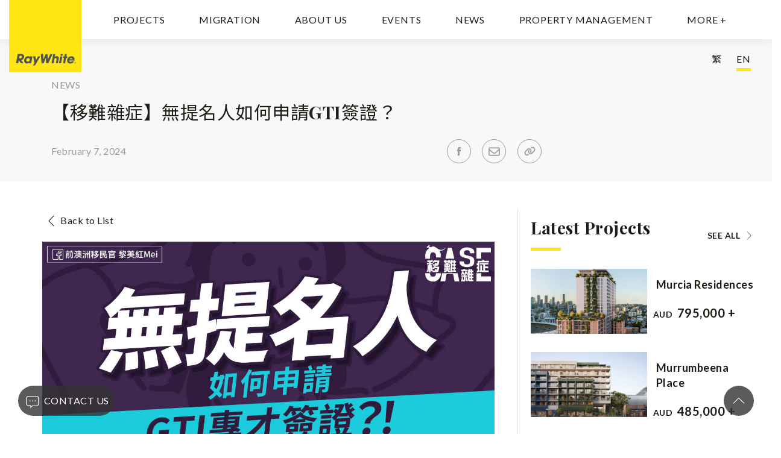

--- FILE ---
content_type: text/html; charset=UTF-8
request_url: https://www.raywhitehk.com/en/news/gti-no-nominator/
body_size: 36338
content:
<!DOCTYPE html>
<html lang="en" class="">

<head>
  <meta charset="utf-8">
  <meta http-equiv="Content-Type" content="text/html; charset=utf-8">
  <meta name="viewport" content="width=device-width, initial-scale=1.0, maximum-scale=1.0, user-scalable=0">
  <meta name="google-site-verification" content="qwUZm6jHcy7vKA6jt54obmhJ5u3jX_h-8dAQDJZOYms" />
  

  <meta name="og:url" content="https://www.raywhitehk.com/en/news/gti-no-nominator/"/>
  <meta name="og:type" content="website">
  <meta name="og:title" content="Ray White Hong Kong | 【移難雜症】無提名人如何申請GTI簽證？">
  <meta name="og:description" content="Our agents have the knowledge, skills and experience to help maximise the value of your property.">
  <meta name="og:image" content="https://www.raywhitehk.com/wp-content/uploads/2024/02/IMM-Case-no-nominator-1200-628-300x300.jpg"/>

  <meta property="og:url" content="https://www.raywhitehk.com/en/news/gti-no-nominator/"/>
  <meta property="og:type" content="website">
  <meta property="og:title" content="Ray White Hong Kong | 【移難雜症】無提名人如何申請GTI簽證？">
  <meta property="og:description" content="Our agents have the knowledge, skills and experience to help maximise the value of your property.">
  <meta property="og:site_name" content="Ray White Hong Kong">
  <meta property="og:image" content="https://www.raywhitehk.com/wp-content/uploads/2024/02/IMM-Case-no-nominator-1200-628-300x300.jpg"/>
  <meta property="og:image:width" content="200" /> 
  <meta property="og:image:height" content="200" />
  <link rel="preconnect" href="https://fonts.gstatic.com" crossorigin /><link rel="alternate" hreflang="en" href="https://www.raywhitehk.com/en/news/gti-no-nominator/" />
<link rel="alternate" hreflang="zh-hant" href="https://www.raywhitehk.com/news/gti-no-nominator/" />
<link rel="alternate" hreflang="x-default" href="https://www.raywhitehk.com/news/gti-no-nominator/" />

		<!-- All in One SEO 4.6.9.1 - aioseo.com -->
		<title>【移難雜症】無提名人如何申請GTI簽證？ | Ray White Hong Kong</title>
		<meta name="description" content="曾經有不少客戶都因為找不到合適的提名人而放棄。事實上，提名人可以找符合上述要求的個人外，亦可以是澳洲成立的機構或公司。最近有一位成功申請的客戶因為找不到提名人，我們協助他尋找及邀請當地具有聲譽的機構作為提名人，最終成功獲得認可和提名。" />
		<meta name="robots" content="max-image-preview:large" />
		<link rel="canonical" href="https://www.raywhitehk.com/news/gti-no-nominator/" />
		<meta name="generator" content="All in One SEO (AIOSEO) 4.6.9.1" />
		<meta property="og:locale" content="en_US" />
		<meta property="og:site_name" content="Ray White Hong Kong | Our agents have the knowledge, skills and experience to help maximise the value of your property." />
		<meta property="og:type" content="article" />
		<meta property="og:title" content="【移難雜症】無提名人如何申請GTI簽證？ | Ray White Hong Kong" />
		<meta property="og:description" content="曾經有不少客戶都因為找不到合適的提名人而放棄。事實上，提名人可以找符合上述要求的個人外，亦可以是澳洲成立的機構或公司。最近有一位成功申請的客戶因為找不到提名人，我們協助他尋找及邀請當地具有聲譽的機構作為提名人，最終成功獲得認可和提名。" />
		<meta property="og:url" content="https://www.raywhitehk.com/news/gti-no-nominator/" />
		<meta property="og:image" content="https://www.raywhitehk.com/wp-content/uploads/2024/02/IMM-Case-no-nominator-1200-628.jpg" />
		<meta property="og:image:secure_url" content="https://www.raywhitehk.com/wp-content/uploads/2024/02/IMM-Case-no-nominator-1200-628.jpg" />
		<meta property="og:image:width" content="1200" />
		<meta property="og:image:height" content="628" />
		<meta property="article:published_time" content="2024-02-07T08:55:08+00:00" />
		<meta property="article:modified_time" content="2024-02-07T09:07:01+00:00" />
		<meta name="twitter:card" content="summary" />
		<meta name="twitter:title" content="【移難雜症】無提名人如何申請GTI簽證？ | Ray White Hong Kong" />
		<meta name="twitter:description" content="曾經有不少客戶都因為找不到合適的提名人而放棄。事實上，提名人可以找符合上述要求的個人外，亦可以是澳洲成立的機構或公司。最近有一位成功申請的客戶因為找不到提名人，我們協助他尋找及邀請當地具有聲譽的機構作為提名人，最終成功獲得認可和提名。" />
		<meta name="twitter:image" content="https://www.raywhitehk.com/wp-content/uploads/2024/02/IMM-Case-no-nominator-1200-628.jpg" />
		<script type="application/ld+json" class="aioseo-schema">
			{"@context":"https:\/\/schema.org","@graph":[{"@type":"BreadcrumbList","@id":"https:\/\/www.raywhitehk.com\/en\/news\/gti-no-nominator\/#breadcrumblist","itemListElement":[{"@type":"ListItem","@id":"https:\/\/www.raywhitehk.com\/en\/#listItem","position":1,"name":"Home","item":"https:\/\/www.raywhitehk.com\/en\/","nextItem":"https:\/\/www.raywhitehk.com\/en\/news\/gti-no-nominator\/#listItem"},{"@type":"ListItem","@id":"https:\/\/www.raywhitehk.com\/en\/news\/gti-no-nominator\/#listItem","position":2,"name":"\u3010\u79fb\u96e3\u96dc\u75c7\u3011\u7121\u63d0\u540d\u4eba\u5982\u4f55\u7533\u8acbGTI\u7c3d\u8b49\uff1f","previousItem":"https:\/\/www.raywhitehk.com\/en\/#listItem"}]},{"@type":"Organization","@id":"https:\/\/www.raywhitehk.com\/en\/#organization","name":"Ray White Hong Kong","description":"Our agents have the knowledge, skills and experience to help maximise the value of your property.","url":"https:\/\/www.raywhitehk.com\/en\/","telephone":"+85223761088","logo":{"@type":"ImageObject","url":"https:\/\/www.raywhitehk.com\/wp-content\/uploads\/2020\/04\/raywhite-test.png","@id":"https:\/\/www.raywhitehk.com\/en\/news\/gti-no-nominator\/#organizationLogo","width":152,"height":151},"image":{"@id":"https:\/\/www.raywhitehk.com\/en\/news\/gti-no-nominator\/#organizationLogo"}},{"@type":"WebPage","@id":"https:\/\/www.raywhitehk.com\/en\/news\/gti-no-nominator\/#webpage","url":"https:\/\/www.raywhitehk.com\/en\/news\/gti-no-nominator\/","name":"\u3010\u79fb\u96e3\u96dc\u75c7\u3011\u7121\u63d0\u540d\u4eba\u5982\u4f55\u7533\u8acbGTI\u7c3d\u8b49\uff1f | Ray White Hong Kong","description":"\u66fe\u7d93\u6709\u4e0d\u5c11\u5ba2\u6236\u90fd\u56e0\u70ba\u627e\u4e0d\u5230\u5408\u9069\u7684\u63d0\u540d\u4eba\u800c\u653e\u68c4\u3002\u4e8b\u5be6\u4e0a\uff0c\u63d0\u540d\u4eba\u53ef\u4ee5\u627e\u7b26\u5408\u4e0a\u8ff0\u8981\u6c42\u7684\u500b\u4eba\u5916\uff0c\u4ea6\u53ef\u4ee5\u662f\u6fb3\u6d32\u6210\u7acb\u7684\u6a5f\u69cb\u6216\u516c\u53f8\u3002\u6700\u8fd1\u6709\u4e00\u4f4d\u6210\u529f\u7533\u8acb\u7684\u5ba2\u6236\u56e0\u70ba\u627e\u4e0d\u5230\u63d0\u540d\u4eba\uff0c\u6211\u5011\u5354\u52a9\u4ed6\u5c0b\u627e\u53ca\u9080\u8acb\u7576\u5730\u5177\u6709\u8072\u8b7d\u7684\u6a5f\u69cb\u4f5c\u70ba\u63d0\u540d\u4eba\uff0c\u6700\u7d42\u6210\u529f\u7372\u5f97\u8a8d\u53ef\u548c\u63d0\u540d\u3002","inLanguage":"en-US","isPartOf":{"@id":"https:\/\/www.raywhitehk.com\/en\/#website"},"breadcrumb":{"@id":"https:\/\/www.raywhitehk.com\/en\/news\/gti-no-nominator\/#breadcrumblist"},"image":{"@type":"ImageObject","url":"https:\/\/www.raywhitehk.com\/wp-content\/uploads\/2024\/02\/IMM-Case-no-nominator-1200-628.jpg","@id":"https:\/\/www.raywhitehk.com\/en\/news\/gti-no-nominator\/#mainImage","width":1200,"height":628},"primaryImageOfPage":{"@id":"https:\/\/www.raywhitehk.com\/en\/news\/gti-no-nominator\/#mainImage"},"datePublished":"2024-02-07T16:55:08+08:00","dateModified":"2024-02-07T17:07:01+08:00"},{"@type":"WebSite","@id":"https:\/\/www.raywhitehk.com\/en\/#website","url":"https:\/\/www.raywhitehk.com\/en\/","name":"Ray White Hong Kong","description":"Our agents have the knowledge, skills and experience to help maximise the value of your property.","inLanguage":"en-US","publisher":{"@id":"https:\/\/www.raywhitehk.com\/en\/#organization"}}]}
		</script>
		<!-- All in One SEO -->

<script type="text/javascript">
/* <![CDATA[ */
window._wpemojiSettings = {"baseUrl":"https:\/\/s.w.org\/images\/core\/emoji\/15.0.3\/72x72\/","ext":".png","svgUrl":"https:\/\/s.w.org\/images\/core\/emoji\/15.0.3\/svg\/","svgExt":".svg","source":{"concatemoji":"https:\/\/www.raywhitehk.com\/wp-includes\/js\/wp-emoji-release.min.js?ver=6.5.7"}};
/*! This file is auto-generated */
!function(i,n){var o,s,e;function c(e){try{var t={supportTests:e,timestamp:(new Date).valueOf()};sessionStorage.setItem(o,JSON.stringify(t))}catch(e){}}function p(e,t,n){e.clearRect(0,0,e.canvas.width,e.canvas.height),e.fillText(t,0,0);var t=new Uint32Array(e.getImageData(0,0,e.canvas.width,e.canvas.height).data),r=(e.clearRect(0,0,e.canvas.width,e.canvas.height),e.fillText(n,0,0),new Uint32Array(e.getImageData(0,0,e.canvas.width,e.canvas.height).data));return t.every(function(e,t){return e===r[t]})}function u(e,t,n){switch(t){case"flag":return n(e,"\ud83c\udff3\ufe0f\u200d\u26a7\ufe0f","\ud83c\udff3\ufe0f\u200b\u26a7\ufe0f")?!1:!n(e,"\ud83c\uddfa\ud83c\uddf3","\ud83c\uddfa\u200b\ud83c\uddf3")&&!n(e,"\ud83c\udff4\udb40\udc67\udb40\udc62\udb40\udc65\udb40\udc6e\udb40\udc67\udb40\udc7f","\ud83c\udff4\u200b\udb40\udc67\u200b\udb40\udc62\u200b\udb40\udc65\u200b\udb40\udc6e\u200b\udb40\udc67\u200b\udb40\udc7f");case"emoji":return!n(e,"\ud83d\udc26\u200d\u2b1b","\ud83d\udc26\u200b\u2b1b")}return!1}function f(e,t,n){var r="undefined"!=typeof WorkerGlobalScope&&self instanceof WorkerGlobalScope?new OffscreenCanvas(300,150):i.createElement("canvas"),a=r.getContext("2d",{willReadFrequently:!0}),o=(a.textBaseline="top",a.font="600 32px Arial",{});return e.forEach(function(e){o[e]=t(a,e,n)}),o}function t(e){var t=i.createElement("script");t.src=e,t.defer=!0,i.head.appendChild(t)}"undefined"!=typeof Promise&&(o="wpEmojiSettingsSupports",s=["flag","emoji"],n.supports={everything:!0,everythingExceptFlag:!0},e=new Promise(function(e){i.addEventListener("DOMContentLoaded",e,{once:!0})}),new Promise(function(t){var n=function(){try{var e=JSON.parse(sessionStorage.getItem(o));if("object"==typeof e&&"number"==typeof e.timestamp&&(new Date).valueOf()<e.timestamp+604800&&"object"==typeof e.supportTests)return e.supportTests}catch(e){}return null}();if(!n){if("undefined"!=typeof Worker&&"undefined"!=typeof OffscreenCanvas&&"undefined"!=typeof URL&&URL.createObjectURL&&"undefined"!=typeof Blob)try{var e="postMessage("+f.toString()+"("+[JSON.stringify(s),u.toString(),p.toString()].join(",")+"));",r=new Blob([e],{type:"text/javascript"}),a=new Worker(URL.createObjectURL(r),{name:"wpTestEmojiSupports"});return void(a.onmessage=function(e){c(n=e.data),a.terminate(),t(n)})}catch(e){}c(n=f(s,u,p))}t(n)}).then(function(e){for(var t in e)n.supports[t]=e[t],n.supports.everything=n.supports.everything&&n.supports[t],"flag"!==t&&(n.supports.everythingExceptFlag=n.supports.everythingExceptFlag&&n.supports[t]);n.supports.everythingExceptFlag=n.supports.everythingExceptFlag&&!n.supports.flag,n.DOMReady=!1,n.readyCallback=function(){n.DOMReady=!0}}).then(function(){return e}).then(function(){var e;n.supports.everything||(n.readyCallback(),(e=n.source||{}).concatemoji?t(e.concatemoji):e.wpemoji&&e.twemoji&&(t(e.twemoji),t(e.wpemoji)))}))}((window,document),window._wpemojiSettings);
/* ]]> */
</script>
<style id='wp-emoji-styles-inline-css' type='text/css'>

	img.wp-smiley, img.emoji {
		display: inline !important;
		border: none !important;
		box-shadow: none !important;
		height: 1em !important;
		width: 1em !important;
		margin: 0 0.07em !important;
		vertical-align: -0.1em !important;
		background: none !important;
		padding: 0 !important;
	}
</style>
<link rel='stylesheet' id='wp-block-library-css' href='https://www.raywhitehk.com/wp-includes/css/dist/block-library/style.min.css?ver=6.5.7' type='text/css' media='all' />
<style id='classic-theme-styles-inline-css' type='text/css'>
/*! This file is auto-generated */
.wp-block-button__link{color:#fff;background-color:#32373c;border-radius:9999px;box-shadow:none;text-decoration:none;padding:calc(.667em + 2px) calc(1.333em + 2px);font-size:1.125em}.wp-block-file__button{background:#32373c;color:#fff;text-decoration:none}
</style>
<style id='global-styles-inline-css' type='text/css'>
body{--wp--preset--color--black: #000000;--wp--preset--color--cyan-bluish-gray: #abb8c3;--wp--preset--color--white: #ffffff;--wp--preset--color--pale-pink: #f78da7;--wp--preset--color--vivid-red: #cf2e2e;--wp--preset--color--luminous-vivid-orange: #ff6900;--wp--preset--color--luminous-vivid-amber: #fcb900;--wp--preset--color--light-green-cyan: #7bdcb5;--wp--preset--color--vivid-green-cyan: #00d084;--wp--preset--color--pale-cyan-blue: #8ed1fc;--wp--preset--color--vivid-cyan-blue: #0693e3;--wp--preset--color--vivid-purple: #9b51e0;--wp--preset--gradient--vivid-cyan-blue-to-vivid-purple: linear-gradient(135deg,rgba(6,147,227,1) 0%,rgb(155,81,224) 100%);--wp--preset--gradient--light-green-cyan-to-vivid-green-cyan: linear-gradient(135deg,rgb(122,220,180) 0%,rgb(0,208,130) 100%);--wp--preset--gradient--luminous-vivid-amber-to-luminous-vivid-orange: linear-gradient(135deg,rgba(252,185,0,1) 0%,rgba(255,105,0,1) 100%);--wp--preset--gradient--luminous-vivid-orange-to-vivid-red: linear-gradient(135deg,rgba(255,105,0,1) 0%,rgb(207,46,46) 100%);--wp--preset--gradient--very-light-gray-to-cyan-bluish-gray: linear-gradient(135deg,rgb(238,238,238) 0%,rgb(169,184,195) 100%);--wp--preset--gradient--cool-to-warm-spectrum: linear-gradient(135deg,rgb(74,234,220) 0%,rgb(151,120,209) 20%,rgb(207,42,186) 40%,rgb(238,44,130) 60%,rgb(251,105,98) 80%,rgb(254,248,76) 100%);--wp--preset--gradient--blush-light-purple: linear-gradient(135deg,rgb(255,206,236) 0%,rgb(152,150,240) 100%);--wp--preset--gradient--blush-bordeaux: linear-gradient(135deg,rgb(254,205,165) 0%,rgb(254,45,45) 50%,rgb(107,0,62) 100%);--wp--preset--gradient--luminous-dusk: linear-gradient(135deg,rgb(255,203,112) 0%,rgb(199,81,192) 50%,rgb(65,88,208) 100%);--wp--preset--gradient--pale-ocean: linear-gradient(135deg,rgb(255,245,203) 0%,rgb(182,227,212) 50%,rgb(51,167,181) 100%);--wp--preset--gradient--electric-grass: linear-gradient(135deg,rgb(202,248,128) 0%,rgb(113,206,126) 100%);--wp--preset--gradient--midnight: linear-gradient(135deg,rgb(2,3,129) 0%,rgb(40,116,252) 100%);--wp--preset--font-size--small: 13px;--wp--preset--font-size--medium: 20px;--wp--preset--font-size--large: 36px;--wp--preset--font-size--x-large: 42px;--wp--preset--spacing--20: 0.44rem;--wp--preset--spacing--30: 0.67rem;--wp--preset--spacing--40: 1rem;--wp--preset--spacing--50: 1.5rem;--wp--preset--spacing--60: 2.25rem;--wp--preset--spacing--70: 3.38rem;--wp--preset--spacing--80: 5.06rem;--wp--preset--shadow--natural: 6px 6px 9px rgba(0, 0, 0, 0.2);--wp--preset--shadow--deep: 12px 12px 50px rgba(0, 0, 0, 0.4);--wp--preset--shadow--sharp: 6px 6px 0px rgba(0, 0, 0, 0.2);--wp--preset--shadow--outlined: 6px 6px 0px -3px rgba(255, 255, 255, 1), 6px 6px rgba(0, 0, 0, 1);--wp--preset--shadow--crisp: 6px 6px 0px rgba(0, 0, 0, 1);}:where(.is-layout-flex){gap: 0.5em;}:where(.is-layout-grid){gap: 0.5em;}body .is-layout-flex{display: flex;}body .is-layout-flex{flex-wrap: wrap;align-items: center;}body .is-layout-flex > *{margin: 0;}body .is-layout-grid{display: grid;}body .is-layout-grid > *{margin: 0;}:where(.wp-block-columns.is-layout-flex){gap: 2em;}:where(.wp-block-columns.is-layout-grid){gap: 2em;}:where(.wp-block-post-template.is-layout-flex){gap: 1.25em;}:where(.wp-block-post-template.is-layout-grid){gap: 1.25em;}.has-black-color{color: var(--wp--preset--color--black) !important;}.has-cyan-bluish-gray-color{color: var(--wp--preset--color--cyan-bluish-gray) !important;}.has-white-color{color: var(--wp--preset--color--white) !important;}.has-pale-pink-color{color: var(--wp--preset--color--pale-pink) !important;}.has-vivid-red-color{color: var(--wp--preset--color--vivid-red) !important;}.has-luminous-vivid-orange-color{color: var(--wp--preset--color--luminous-vivid-orange) !important;}.has-luminous-vivid-amber-color{color: var(--wp--preset--color--luminous-vivid-amber) !important;}.has-light-green-cyan-color{color: var(--wp--preset--color--light-green-cyan) !important;}.has-vivid-green-cyan-color{color: var(--wp--preset--color--vivid-green-cyan) !important;}.has-pale-cyan-blue-color{color: var(--wp--preset--color--pale-cyan-blue) !important;}.has-vivid-cyan-blue-color{color: var(--wp--preset--color--vivid-cyan-blue) !important;}.has-vivid-purple-color{color: var(--wp--preset--color--vivid-purple) !important;}.has-black-background-color{background-color: var(--wp--preset--color--black) !important;}.has-cyan-bluish-gray-background-color{background-color: var(--wp--preset--color--cyan-bluish-gray) !important;}.has-white-background-color{background-color: var(--wp--preset--color--white) !important;}.has-pale-pink-background-color{background-color: var(--wp--preset--color--pale-pink) !important;}.has-vivid-red-background-color{background-color: var(--wp--preset--color--vivid-red) !important;}.has-luminous-vivid-orange-background-color{background-color: var(--wp--preset--color--luminous-vivid-orange) !important;}.has-luminous-vivid-amber-background-color{background-color: var(--wp--preset--color--luminous-vivid-amber) !important;}.has-light-green-cyan-background-color{background-color: var(--wp--preset--color--light-green-cyan) !important;}.has-vivid-green-cyan-background-color{background-color: var(--wp--preset--color--vivid-green-cyan) !important;}.has-pale-cyan-blue-background-color{background-color: var(--wp--preset--color--pale-cyan-blue) !important;}.has-vivid-cyan-blue-background-color{background-color: var(--wp--preset--color--vivid-cyan-blue) !important;}.has-vivid-purple-background-color{background-color: var(--wp--preset--color--vivid-purple) !important;}.has-black-border-color{border-color: var(--wp--preset--color--black) !important;}.has-cyan-bluish-gray-border-color{border-color: var(--wp--preset--color--cyan-bluish-gray) !important;}.has-white-border-color{border-color: var(--wp--preset--color--white) !important;}.has-pale-pink-border-color{border-color: var(--wp--preset--color--pale-pink) !important;}.has-vivid-red-border-color{border-color: var(--wp--preset--color--vivid-red) !important;}.has-luminous-vivid-orange-border-color{border-color: var(--wp--preset--color--luminous-vivid-orange) !important;}.has-luminous-vivid-amber-border-color{border-color: var(--wp--preset--color--luminous-vivid-amber) !important;}.has-light-green-cyan-border-color{border-color: var(--wp--preset--color--light-green-cyan) !important;}.has-vivid-green-cyan-border-color{border-color: var(--wp--preset--color--vivid-green-cyan) !important;}.has-pale-cyan-blue-border-color{border-color: var(--wp--preset--color--pale-cyan-blue) !important;}.has-vivid-cyan-blue-border-color{border-color: var(--wp--preset--color--vivid-cyan-blue) !important;}.has-vivid-purple-border-color{border-color: var(--wp--preset--color--vivid-purple) !important;}.has-vivid-cyan-blue-to-vivid-purple-gradient-background{background: var(--wp--preset--gradient--vivid-cyan-blue-to-vivid-purple) !important;}.has-light-green-cyan-to-vivid-green-cyan-gradient-background{background: var(--wp--preset--gradient--light-green-cyan-to-vivid-green-cyan) !important;}.has-luminous-vivid-amber-to-luminous-vivid-orange-gradient-background{background: var(--wp--preset--gradient--luminous-vivid-amber-to-luminous-vivid-orange) !important;}.has-luminous-vivid-orange-to-vivid-red-gradient-background{background: var(--wp--preset--gradient--luminous-vivid-orange-to-vivid-red) !important;}.has-very-light-gray-to-cyan-bluish-gray-gradient-background{background: var(--wp--preset--gradient--very-light-gray-to-cyan-bluish-gray) !important;}.has-cool-to-warm-spectrum-gradient-background{background: var(--wp--preset--gradient--cool-to-warm-spectrum) !important;}.has-blush-light-purple-gradient-background{background: var(--wp--preset--gradient--blush-light-purple) !important;}.has-blush-bordeaux-gradient-background{background: var(--wp--preset--gradient--blush-bordeaux) !important;}.has-luminous-dusk-gradient-background{background: var(--wp--preset--gradient--luminous-dusk) !important;}.has-pale-ocean-gradient-background{background: var(--wp--preset--gradient--pale-ocean) !important;}.has-electric-grass-gradient-background{background: var(--wp--preset--gradient--electric-grass) !important;}.has-midnight-gradient-background{background: var(--wp--preset--gradient--midnight) !important;}.has-small-font-size{font-size: var(--wp--preset--font-size--small) !important;}.has-medium-font-size{font-size: var(--wp--preset--font-size--medium) !important;}.has-large-font-size{font-size: var(--wp--preset--font-size--large) !important;}.has-x-large-font-size{font-size: var(--wp--preset--font-size--x-large) !important;}
.wp-block-navigation a:where(:not(.wp-element-button)){color: inherit;}
:where(.wp-block-post-template.is-layout-flex){gap: 1.25em;}:where(.wp-block-post-template.is-layout-grid){gap: 1.25em;}
:where(.wp-block-columns.is-layout-flex){gap: 2em;}:where(.wp-block-columns.is-layout-grid){gap: 2em;}
.wp-block-pullquote{font-size: 1.5em;line-height: 1.6;}
</style>
<link rel='stylesheet' id='wpml-blocks-css' href='https://www.raywhitehk.com/wp-content/plugins/sitepress-multilingual-cms/dist/css/blocks/styles.css?ver=4.6.13' type='text/css' media='all' />
<link rel='stylesheet' id='settings-page-css' href='https://www.raywhitehk.com/wp-content/plugins/raywhite-youtube-qa-cms/public/css/settings-page-public.css?ver=1.0.0' type='text/css' media='all' />
<link rel='stylesheet' id='wpml-legacy-dropdown-0-css' href='https://www.raywhitehk.com/wp-content/plugins/sitepress-multilingual-cms/templates/language-switchers/legacy-dropdown/style.min.css?ver=1' type='text/css' media='all' />
<link rel='stylesheet' id='rw_home-css' href='https://www.raywhitehk.com/wp-content/themes/A/assets/css/home.css?ver=81c9472ee99f0edfd8fbe6d4a9dcf19f' type='text/css' media='all' />
<style id='divi-builder-style-inline-inline-css' type='text/css'>
#wp-admin-bar-et-use-visual-builder a:before{font-family:ETmodules!important;content:"\e625";font-size:30px!important;width:28px;margin-top:-3px;color:#974df3!important}#wp-admin-bar-et-use-visual-builder:hover a:before{color:#fff!important}#wp-admin-bar-et-use-visual-builder:hover a,#wp-admin-bar-et-use-visual-builder a:hover{transition:background-color .5s ease;-webkit-transition:background-color .5s ease;-moz-transition:background-color .5s ease;background-color:#7e3bd0!important;color:#fff!important}* html .clearfix,:first-child+html .clearfix{zoom:1}.iphone .et_pb_section_video_bg video::-webkit-media-controls-start-playback-button{display:none!important;-webkit-appearance:none}.et_mobile_device .et_pb_section_parallax .et_pb_parallax_css{background-attachment:scroll}.et-social-facebook a.icon:before{content:"\e093"}.et-social-twitter a.icon:before{content:"\e094"}.et-social-google-plus a.icon:before{content:"\e096"}.et-social-instagram a.icon:before{content:"\e09a"}.et-social-rss a.icon:before{content:"\e09e"}.ai1ec-single-event:after{content:" ";display:table;clear:both}.evcal_event_details .evcal_evdata_cell .eventon_details_shading_bot.eventon_details_shading_bot{z-index:3}.wp-block-divi-layout{margin-bottom:1em}#et-boc .et-l{text-shadow:none}#et-boc .et-l .hentry,#et-boc .et-l a,#et-boc .et-l a:active,#et-boc .et-l blockquote,#et-boc .et-l div,#et-boc .et-l em,#et-boc .et-l form,#et-boc .et-l h1,#et-boc .et-l h2,#et-boc .et-l h3,#et-boc .et-l h4,#et-boc .et-l h5,#et-boc .et-l h6,#et-boc .et-l hr,#et-boc .et-l iframe,#et-boc .et-l img,#et-boc .et-l input,#et-boc .et-l label,#et-boc .et-l li,#et-boc .et-l object,#et-boc .et-l ol,#et-boc .et-l p,#et-boc .et-l span,#et-boc .et-l strong,#et-boc .et-l textarea,#et-boc .et-l ul,#et-boc .et-l video{text-align:inherit;margin:0;padding:0;border:none;outline:0;vertical-align:baseline;background:transparent;letter-spacing:normal;color:inherit;box-shadow:none;-webkit-box-shadow:none;-moz-box-shadow:none;text-shadow:inherit;border-radius:0;-moz-border-radius:0;-webkit-border-radius:0;transition:none}#et-boc .et-l h1,#et-boc .et-l h2,#et-boc .et-l h3,#et-boc .et-l h4,#et-boc .et-l h5,#et-boc .et-l h6{line-height:1em;padding-bottom:10px;font-weight:500;text-transform:none;font-style:normal}#et-boc .et-l ol,#et-boc .et-l ul{list-style:none;text-align:inherit}#et-boc .et-l ol li,#et-boc .et-l ul li{padding-left:0;background:none;margin-left:0}#et-boc .et-l blockquote{quotes:none}#et-boc .et-l blockquote:after,#et-boc .et-l blockquote:before{content:"";content:none}#et-boc .et-l :focus{outline:0}#et-boc .et-l article,#et-boc .et-l aside,#et-boc .et-l footer,#et-boc .et-l header,#et-boc .et-l hgroup,#et-boc .et-l nav,#et-boc .et-l section{display:block}#et-boc .et-l input[type=email],#et-boc .et-l input[type=number],#et-boc .et-l input[type=password],#et-boc .et-l input[type=text]{height:49px}#et-boc .et-l a{text-decoration:none!important}#et-boc .et-l p{padding-bottom:1em;color:inherit!important}#et-boc .et-l p:last-of-type{padding-bottom:0}#et-boc .et-l img{max-width:100%;height:auto}#et-boc .et-l embed,#et-boc .et-l iframe,#et-boc .et-l object,#et-boc .et-l video{max-width:100%}.et-db #et-boc .et-l .et_pb_widget_area .enigma_sidebar_widget #searchform .input-group-btn,.et-db #et-boc .et-l .et_pb_widget_area .widget_search .large-2,.et-db #et-boc .et-l .et_pb_widget_area .widget_search .small-2,.et-db #et-boc .et-l .et_pb_widget_area .widget_search>form>.input-group>span.input-group-btn{position:absolute;top:0;right:0;z-index:5;width:80px}.et-db #et-boc .et-l .et_pb_module a{color:#2ea3f2}.et-db #et-boc .et-l .et_pb_module .sticky h2,.et-db #et-boc .et-l .et_pb_module h2 a{color:inherit!important}.et-db #et-boc .et-l .et_pb_module input{margin:0}.et-db #et-boc .et-l .et_pb_module .post-meta{position:relative}.et-db #et-boc .et-l .et_pb_bg_layout_dark a{color:#fff}.et-db #et-boc .et-l .et-pb-slider-arrows a:before,.et-db #et-boc .et-l .et_pb_video_play:before,.et-db #et-boc .et-l ul.et_pb_member_social_links a:before{color:inherit}.et-db #et-boc .et-l ul.et_pb_social_media_follow .et_pb_social_icon a.icon{top:auto;position:relative}.et-db #et-boc .et-l .clearfix{clear:none;display:inline;display:initial}.et-db #et-boc .et-l address.clearfix,.et-db #et-boc .et-l article.clearfix,.et-db #et-boc .et-l aside.clearfix,.et-db #et-boc .et-l blockquote.clearfix,.et-db #et-boc .et-l canvas.clearfix,.et-db #et-boc .et-l dd.clearfix,.et-db #et-boc .et-l div.clearfix,.et-db #et-boc .et-l dl.clearfix,.et-db #et-boc .et-l fieldset.clearfix,.et-db #et-boc .et-l figcaption.clearfix,.et-db #et-boc .et-l figure.clearfix,.et-db #et-boc .et-l footer.clearfix,.et-db #et-boc .et-l form.clearfix,.et-db #et-boc .et-l h1.clearfix,.et-db #et-boc .et-l h2.clearfix,.et-db #et-boc .et-l h3.clearfix,.et-db #et-boc .et-l h4.clearfix,.et-db #et-boc .et-l h5.clearfix,.et-db #et-boc .et-l h6.clearfix,.et-db #et-boc .et-l header.clearfix,.et-db #et-boc .et-l hgroup.clearfix,.et-db #et-boc .et-l hr.clearfix,.et-db #et-boc .et-l main.clearfix,.et-db #et-boc .et-l nav.clearfix,.et-db #et-boc .et-l noscript.clearfix,.et-db #et-boc .et-l ol.clearfix,.et-db #et-boc .et-l output.clearfix,.et-db #et-boc .et-l p.clearfix,.et-db #et-boc .et-l pre.clearfix,.et-db #et-boc .et-l section.clearfix,.et-db #et-boc .et-l table.clearfix,.et-db #et-boc .et-l tfoot.clearfix,.et-db #et-boc .et-l ul.clearfix,.et-db #et-boc .et-l video.clearfix{display:block}.et-db #et-boc .et-l .et_main_video_container *,.et-db #et-boc .et-l .et_pb_slide_video *,.et-db #et-boc .et-l .et_pb_video_box *{height:auto}.et-db #et-boc .et-l .et_main_video_container iframe,.et-db #et-boc .et-l .et_pb_slide_video iframe,.et-db #et-boc .et-l .et_pb_video_box iframe{height:100%}.et-db #et-boc .et-l .et_pb_module ul{overflow:visible}.et-db #et-boc .et-l .et_pb_module ol,.et-db #et-boc .et-l .et_pb_module ul,ol .et-db #et-boc .et-l .et_pb_module,ul .et-db #et-boc .et-l .et_pb_module{background:transparent}.et-db #et-boc .et-l .et_pb_module h3{display:block!important}.et-db #et-boc .et-l .et_pb_module img{max-width:100%;margin:0;border:none;padding:0;background:none;border-radius:0}.et-db #et-boc .et-l .et_pb_module img:hover{opacity:1;box-shadow:none}.et-db #et-boc .et-l .et_pb_module a:not(.wc-forward),.et-db #et-boc .et-l .et_pb_module h1 a,.et-db #et-boc .et-l .et_pb_module h2 a,.et-db #et-boc .et-l .et_pb_module h3 a,.et-db #et-boc .et-l .et_pb_module h4 a,.et-db #et-boc .et-l .et_pb_module h5 a,.et-db #et-boc .et-l .et_pb_module h6 a{line-height:1em;padding-bottom:10px;font-weight:500;text-transform:none;font-style:normal}.et-db #et-boc .et-l .et_pb_module .entry-featured-image-url{padding-bottom:0}.et-db #et-boc .et-l .et_pb_module blockquote{margin:20px 0 30px;padding-left:20px;border-left:5px solid;border-color:#2ea3f2;font-style:normal}.et-db #et-boc .et-l .et_pb_module input[type=radio]{margin-right:7px}.et-db #et-boc .et-l .et_pb_module input.text:not(.qty),.et-db #et-boc .et-l .et_pb_module input.title,.et-db #et-boc .et-l .et_pb_module input[type=email],.et-db #et-boc .et-l .et_pb_module input[type=password],.et-db #et-boc .et-l .et_pb_module input[type=tel],.et-db #et-boc .et-l .et_pb_module input[type=text],.et-db #et-boc .et-l .et_pb_module input select,.et-db #et-boc .et-l .et_pb_module input textarea{border:1px solid #bbb;color:#4e4e4e;padding:5px 10px;height:auto;width:auto}.et-db #et-boc .et-l .et_pb_module #email{width:100%}.et-db #et-boc .et-l .et-pb-slider-arrows a{color:inherit}.et-db #et-boc .et-l .et_pb_post .post-meta a{color:inherit!important}.et-db #et-boc .et-l .et_pb_counter_amount_number{letter-spacing:inherit;text-decoration:inherit}.et-db #et-boc .et-l .et_pb_blurb img{width:inherit}.et-db #et-boc .et-l .comment-content *,.et-db #et-boc .et-l .et_pb_blurb_container,.et-db #et-boc .et-l .et_pb_blurb_container *,.et-db #et-boc .et-l .et_pb_blurb_content,.et-db #et-boc .et-l .et_pb_newsletter_button_text,.et-db #et-boc .et-l .et_pb_newsletter_description *,.et-db #et-boc .et-l .et_pb_promo_description,.et-db #et-boc .et-l .et_pb_promo_description *{letter-spacing:inherit}.et-db #et-boc .et-l .et_pb_image img{width:inherit}.et-db #et-boc .et-l .et_pb_image a{line-height:0;padding-bottom:0}.et-db #et-boc .et-l .et_pb_newsletter_description{letter-spacing:inherit}.et-db #et-boc .et-l .et_pb_newsletter_form p input{background-color:#fff!important;width:100%!important}.et-db #et-boc .et-l .et_pb_text *{letter-spacing:inherit}.et-db #et-boc .et-l .et-db .et_pb_section{background-color:transparent}.et-db #et-boc .et-l .et_pb_section *{-webkit-font-smoothing:antialiased}.et-db #et-boc .et-l .pagination{width:100%;clear:both}.et-db #et-boc .et-l .pagination:after,.et-db #et-boc .et-l .pagination:before{visibility:hidden}.et-db #et-boc .et-l .pagination a{width:auto;border:none;background:transparent}.et-db #et-boc .et-l .wp-pagenavi{text-align:right;border-top:1px solid #e2e2e2;padding-top:13px;clear:both;margin-bottom:30px}.et-db #et-boc .et-l .wp-pagenavi a,.et-db #et-boc .et-l .wp-pagenavi span{color:#666;margin:0 5px;text-decoration:none;font-size:14px!important;font-weight:400!important;border:none!important}.et-db #et-boc .et-l .wp-pagenavi .nextpostslink,.et-db #et-boc .et-l .wp-pagenavi .previouspostslink{color:#999!important}.et-db #et-boc .et-l .wp-pagenavi a:hover,.et-db #et-boc .et-l .wp-pagenavi span.current{color:#82c0c7!important}.et-db #et-boc .et-l .nav-previous{float:left}.et-db #et-boc .et-l .nav-next{float:right}.et-db #et-boc .et-l article .et_pb_text_color_light,.et-db #et-boc .et-l article .et_pb_text_color_light a,.et-db #et-boc .et-l article .et_pb_text_color_light a:hover,.et-db #et-boc .et-l article .et_pb_text_color_light a:visited,.et-db #et-boc .et-l article .et_pb_text_color_light blockquote{color:#fff}.et-db #et-boc .et-l .et_pb_posts .et_pb_post{padding:0;border-top:none;border-left:0;border-right:0;border-bottom:none;background:transparent;width:100%;margin-top:0}.et-db #et-boc .et-l .et_pb_posts .et_pb_post .entry-title a,.et-db #et-boc .et-l .et_pb_posts .et_pb_post .post-content,.et-db #et-boc .et-l .et_pb_posts .et_pb_post .post-content *,.et-db #et-boc .et-l .et_pb_posts .et_pb_post .post-meta a,.et-db #et-boc .et-l .et_pb_posts .et_pb_post .post-meta span{letter-spacing:inherit}.et-db #et-boc .et-l .et_pb_blog_grid blockquote:before,.et-db #et-boc .et-l .et_pb_posts blockquote:before{display:none}.et-db #et-boc .et-l .et_pb_blog_grid a.more-link,.et-db #et-boc .et-l .et_pb_posts a.more-link{position:relative;color:inherit!important;font-size:inherit;background-color:transparent!important;float:none!important;padding:0!important;text-transform:none;line-height:normal;display:block;font-family:inherit;bottom:auto;right:auto}.et-db #et-boc .et-l .et_pb_blog_grid .column{width:100%;margin:0}.et-db #et-boc .et-l .et_pb_blog_grid .et_pb_post{padding:19px!important;background-image:none!important;float:none;width:100%;margin-top:0}.et-db #et-boc .et-l .et_pb_blog_grid .et_pb_image_container{max-width:none}.et-db #et-boc .et-l .et_pb_blog_grid_wrapper .et_pb_blog_grid article{border-bottom:1px solid #ddd!important}.et-db #et-boc .et-l .et_pb_grid_item.entry{padding:0}.et-db #et-boc .et-l .et_pb_module ul,.et-db #et-boc .et-l ul.et_pb_module{margin:0}.et-db #et-boc .et-l .et_pb_module li{list-style:none}.et-db #et-boc .et-l .et_pb_module a,.et-db #et-boc .et-l .et_pb_module a:hover{text-decoration:none}.et-db #et-boc .et-l .et_pb_module h1,.et-db #et-boc .et-l .et_pb_module h2,.et-db #et-boc .et-l .et_pb_module h3,.et-db #et-boc .et-l .et_pb_module h4,.et-db #et-boc .et-l .et_pb_module h5,.et-db #et-boc .et-l .et_pb_module h6{margin:0;text-align:inherit}.et-db #et-boc .et-l .et_pb_module .column{padding:0}.et-db #et-boc .et-l .et_pb_module p{margin:0;text-align:inherit}.et-db #et-boc .et-l .et_pb_module a:focus{outline:none}.et-db #et-boc .et-l .et_pb_module img{display:inline}.et-db #et-boc .et-l .et_pb_module span.percent-value{font-size:inherit;letter-spacing:inherit}.et-db #et-boc .et-l .et_pb_module .hentry{box-shadow:none}.et-db #et-boc .et-l .et_pb_blurb_content ol,.et-db #et-boc .et-l .et_pb_blurb_content ul,.et-db #et-boc .et-l .et_pb_code ol,.et-db #et-boc .et-l .et_pb_code ul,.et-db #et-boc .et-l .et_pb_fullwidth_header .header-content ol,.et-db #et-boc .et-l .et_pb_fullwidth_header .header-content ul,.et-db #et-boc .et-l .et_pb_newsletter_description_content ol,.et-db #et-boc .et-l .et_pb_newsletter_description_content ul,.et-db #et-boc .et-l .et_pb_promo_description ol,.et-db #et-boc .et-l .et_pb_promo_description ul,.et-db #et-boc .et-l .et_pb_slide_content ol,.et-db #et-boc .et-l .et_pb_slide_content ul,.et-db #et-boc .et-l .et_pb_tab ol,.et-db #et-boc .et-l .et_pb_tab ul,.et-db #et-boc .et-l .et_pb_team_member_description ol,.et-db #et-boc .et-l .et_pb_team_member_description ul,.et-db #et-boc .et-l .et_pb_testimonial_description_inner ol,.et-db #et-boc .et-l .et_pb_testimonial_description_inner ul,.et-db #et-boc .et-l .et_pb_text ol,.et-db #et-boc .et-l .et_pb_text ul,.et-db #et-boc .et-l .et_pb_toggle_content ol,.et-db #et-boc .et-l .et_pb_toggle_content ul{margin-top:15px;margin-bottom:15px;margin-left:25px}.et-db #et-boc .et-l .et_pb_blurb_content ul li,.et-db #et-boc .et-l .et_pb_code ul li,.et-db #et-boc .et-l .et_pb_fullwidth_header .header-content ul li,.et-db #et-boc .et-l .et_pb_newsletter_description_content ul li,.et-db #et-boc .et-l .et_pb_promo_description ul li,.et-db #et-boc .et-l .et_pb_slide_content ul li,.et-db #et-boc .et-l .et_pb_tab ul li,.et-db #et-boc .et-l .et_pb_team_member_description ul li,.et-db #et-boc .et-l .et_pb_testimonial_description_inner ul li,.et-db #et-boc .et-l .et_pb_text ul li,.et-db #et-boc .et-l .et_pb_toggle_content ul li{list-style:disc}.et-db #et-boc .et-l .et_pb_blurb_content ol li,.et-db #et-boc .et-l .et_pb_code ol li,.et-db #et-boc .et-l .et_pb_fullwidth_header .header-content ol li,.et-db #et-boc .et-l .et_pb_newsletter_description_content ol li,.et-db #et-boc .et-l .et_pb_promo_description ol li,.et-db #et-boc .et-l .et_pb_slide_content ol li,.et-db #et-boc .et-l .et_pb_tab ol li,.et-db #et-boc .et-l .et_pb_team_member_description ol li,.et-db #et-boc .et-l .et_pb_testimonial_description_inner ol li,.et-db #et-boc .et-l .et_pb_text ol li,.et-db #et-boc .et-l .et_pb_toggle_content ol li{list-style:decimal}.et-db #et-boc .et-l .et_pb_section{margin-bottom:0}.et-db #et-boc .et-l .widget .widget-title,.et-db #et-boc .et-l .widget a{color:inherit}.et-db #et-boc .et-l span.et_portfolio_image{position:relative;display:block}.et-db #et-boc .et-l span.et_portfolio_image img{display:block}.et-db #et-boc .et-l .et_audio_container .mejs-time.mejs-currenttime-container.custom{line-height:18px}.et-db #et-boc .et-l hr.et_pb_module{background-color:transparent;background-image:none;margin:0;padding:0}.et-db #et-boc .et-l .et-pb-slider-arrows a,.et-db #et-boc .et-l .et_pb_blurb_container h4 a,.et-db #et-boc .et-l .et_pb_module .post-meta a,.et-db #et-boc .et-l .et_pb_module h2 a,.et-db #et-boc .et-l .et_pb_module li a,.et-db #et-boc .et-l .et_pb_portfolio_item a,.et-db #et-boc .et-l .et_pb_testimonial_meta a{border-bottom:none}.et-db #et-boc .et-l .et_pb_portfolio_filter a{letter-spacing:inherit;line-height:inherit}.et-db #et-boc .et-l .et_pb_portfolio img{width:100%}.et-db #et-boc .et-l .et_pb_filterable_portfolio.et_pb_filterable_portfolio_grid .hentry,.et-db #et-boc .et-l .et_pb_fullwidth_portfolio .hentry,.et-db #et-boc .et-l .et_pb_portfolio_grid .hentry{padding:0;border:none;clear:none}.et-db #et-boc .et-l .et_pb_filterable_portfolio .hentry:after,.et-db #et-boc .et-l .et_pb_fullwidth_portfolio .hentry:after,.et-db #et-boc .et-l .et_pb_portfolio .hentry:after,.et-db #et-boc .et-l .et_pb_portfolio_grid .hentry:after{background:transparent}.et-db #et-boc .et-l .et_pb_filterable_portfolio_grid .et_pb_portfolio_item h2{font-size:26px}.et-db #et-boc .et-l .et_pb_filterable_portfolio .et_pb_portfolio_filter a{max-width:none}.et-db #et-boc .et-l .et_pb_filterable_portfolio .et_pb_portfolio_filter li{color:#666}.et-db #et-boc .et-l .et_pb_filterable_portfolio .et_pb_portfolio_filter li a{color:inherit!important}.et-db #et-boc .et-l .et_pb_filterable_portfolio .et_pb_portfolio_filter li a:hover{color:#666!important}.et-db #et-boc .et-l .et_pb_filterable_portfolio h2 a{letter-spacing:inherit}.et-db #et-boc .et-l .et_pb_portfolio_filters li a.active{color:#82c0c7!important}.et-db #et-boc .et-l .et_pb_module .hentry.has-post-thumbnail:first-child{margin-top:0}.et-db #et-boc .et-l .et_pb_portfolio_items .hentry,.et-db #et-boc .et-l .format-quote.hentry{padding:0}.et-db #et-boc .et-l .et-bg-layout-dark{text-shadow:none;color:inherit}.et-db #et-boc .et-l .et_pb_slide_image img{margin:0}.et-db #et-boc .et-l .et_pb_slide_description h2{line-height:1em;padding-bottom:10px}.et-db #et-boc .et-l .et_pb_slider .mejs-offscreen{display:none}.et-db #et-boc .et-l .et_pb_slide_content *{letter-spacing:inherit}.et-db #et-boc .et-l .et_pb_countdown_timer .section{width:auto}.et-db #et-boc .et-l .et_pb_widget_area{max-width:100%}.et-db #et-boc .et-l .et_pb_widget_area #searchform,.et-db #et-boc .et-l .et_pb_widget_area #searchform #s,.et-db #et-boc .et-l .et_pb_widget_area *,.et-db #et-boc .et-l .et_pb_widget_area input.search-field{max-width:100%;word-wrap:break-word;box-sizing:border-box;-webkit-box-sizing:border-box;-moz-box-sizing:border-box}.et-db #et-boc .et-l .et_pb_widget_area .widget{border:none;background:transparent;padding:0;box-shadow:none}.et-db #et-boc .et-l .et_pb_widget_area .widget:after{background:transparent}.et-db #et-boc .et-l .et_pb_widget_area .widget-title{border-bottom:none}.et-db #et-boc .et-l .et_pb_widget_area>.widget-title:not(:first-child){margin-top:30px}.et-db #et-boc .et-l .et_pb_widget_area .widget-title,.et-db #et-boc .et-l .et_pb_widget_area h1:first-of-type,.et-db #et-boc .et-l .et_pb_widget_area h2:first-of-type,.et-db #et-boc .et-l .et_pb_widget_area h3:first-of-type,.et-db #et-boc .et-l .et_pb_widget_area h4:first-of-type,.et-db #et-boc .et-l .et_pb_widget_area h5:first-of-type,.et-db #et-boc .et-l .et_pb_widget_area h6:first-of-type{font-weight:500;font-style:normal}.et-db #et-boc .et-l .et_pb_widget_area .widget-title:before,.et-db #et-boc .et-l .et_pb_widget_area h1:first-of-type:before,.et-db #et-boc .et-l .et_pb_widget_area h2:first-of-type:before,.et-db #et-boc .et-l .et_pb_widget_area h3:first-of-type:before,.et-db #et-boc .et-l .et_pb_widget_area h4:first-of-type:before,.et-db #et-boc .et-l .et_pb_widget_area h5:first-of-type:before,.et-db #et-boc .et-l .et_pb_widget_area h6:first-of-type:before{display:none}.et-db #et-boc .et-l .et_pb_widget_area .widgettitle{font-size:18px;padding-bottom:10px}.et-db #et-boc .et-l .et_pb_widget_area .enigma_sidebar_widget,.et-db #et-boc .et-l .et_pb_widget_area .fwidget,.et-db #et-boc .et-l .et_pb_widget_area .sb-widget,.et-db #et-boc .et-l .et_pb_widget_area .widget,.et-db #et-boc .et-l .et_pb_widget_area .widget-box,.et-db #et-boc .et-l .et_pb_widget_area .widget-container,.et-db #et-boc .et-l .et_pb_widget_area .widget-wrapper{margin-top:0;margin-bottom:30px;color:inherit}.et-db #et-boc .et-l .et_pb_widget_area ul li{margin-top:.25em;margin-bottom:.25em;background:none;margin-left:0}.et-db #et-boc .et-l .et_pb_widget_area ul li:after,.et-db #et-boc .et-l .et_pb_widget_area ul li:before{display:none}.et-db #et-boc .et-l .et_pb_widget_area ul ul{border-top:none}.et-db #et-boc .et-l .et_pb_widget_area ul ul li{margin-top:5px;margin-left:15px}.et-db #et-boc .et-l .et_pb_widget_area ul ul li:last-child{border-bottom:none;margin-bottom:0}.et-db #et-boc .et-l .et_pb_widget_area .widgettitle:before{display:none}.et-db #et-boc .et-l .et_pb_widget_area select{margin-right:0;margin-left:0;width:auto}.et-db #et-boc .et-l .et_pb_widget_area img{max-width:100%!important}.et-db #et-boc .et-l .et_pb_widget_area .enigma_sidebar_widget ul li a{display:inline-block;margin-left:0;padding-left:0}.et-db #et-boc .et-l .et_pb_widget_area .enigma_sidebar_widget ul ul li:last-child{padding-bottom:0}.et-db #et-boc .et-l .et_pb_widget_area #searchform,.et-db #et-boc .et-l .et_pb_widget_area .widget_search form{position:relative;padding:0;background:none;margin-top:0;margin-left:0;margin-right:0;display:block;width:100%;height:auto;border:none}.et-db #et-boc .et-l .et_pb_widget_area #searchform input[type=text],.et-db #et-boc .et-l .et_pb_widget_area .enigma_sidebar_widget #searchform input[type=text],.et-db #et-boc .et-l .et_pb_widget_area .widget_search .search-field,.et-db #et-boc .et-l .et_pb_widget_area .widget_search input[type=search],.et-db #et-boc .et-l .et_pb_widget_area .widget_search input[type=text]{position:relative;margin:0;padding:.7em 90px .7em .7em!important;min-width:0;width:100%!important;height:40px!important;font-size:14px;line-height:normal;border:1px solid #ddd!important;color:#666;border-radius:3px!important;display:block;background:#fff!important;background-image:none!important;box-shadow:none!important;float:none!important}.et-db #et-boc .et-l .et_pb_widget_area .et-narrow-wrapper #searchform input[type=text]{padding-right:.7em!important}.et-db #et-boc .et-l .et_pb_widget_area #searchform input[type=submit],.et-db #et-boc .et-l .et_pb_widget_area .enigma_sidebar_widget #searchform button{background-color:#ddd!important;font-size:14px;text-transform:none!important;padding:0 .7em!important;min-width:0;width:80px!important;height:40px!important;-webkit-border-top-right-radius:3px!important;-webkit-border-bottom-right-radius:3px!important;-moz-border-radius-topright:3px!important;-moz-border-radius-bottomright:3px;border-top-right-radius:3px;border-bottom-right-radius:3px;position:absolute!important;left:auto;right:0!important;top:0!important;display:inline-block!important;clip:auto;text-align:center;box-shadow:none!important;cursor:pointer;color:#666!important;text-indent:0!important;background-image:none!important;border:none!important;margin:0!important;float:none!important}.et-db #et-boc .et-l .et_pb_widget_area .et-narrow-wrapper #searchform input[type=submit],.et-db #et-boc .et-l .et_pb_widget_area .widget_search .search-submit,.et-db #et-boc .et-l .et_pb_widget_area .widget_search button,.et-db #et-boc .et-l .et_pb_widget_area .widget_search form.searchform>button,.et-db #et-boc .et-l .et_pb_widget_area .widget_search input[type=submit]{position:relative!important;margin-top:1em!important;-webkit-border-top-left-radius:3px!important;-webkit-border-bottom-left-radius:3px!important;-moz-border-radius-topleft:3px!important;-moz-border-radius-bottomleft:3px;border-top-left-radius:3px;border-bottom-left-radius:3px}.et-db #et-boc .et-l .et_pb_widget_area .widget_search .themeform.searchform div:after,.et-db #et-boc .et-l .et_pb_widget_area .widget_search form:before{display:none}.et-db #et-boc .et-l .et_pb_widget_area .widget_search .input-group,.et-db #et-boc .et-l .et_pb_widget_area .widget_search fieldset,.et-db #et-boc .et-l .et_pb_widget_area .widget_search label{display:block;max-width:100%!important}.et-db #et-boc .et-l .et_pb_widget_area .widget_search.et-narrow-wrapper input[type=search],.et-db #et-boc .et-l .et_pb_widget_area .widget_search.et-narrow-wrapper input[type=text],.et-db #et-boc .et-l .et_pb_widget_area .widget_search.et-no-submit-button input[type=search],.et-db #et-boc .et-l .et_pb_widget_area .widget_search.et-no-submit-button input[type=text]{padding-right:.7em!important}.et-db #et-boc .et-l .et_pb_widget_area .widget_search .search-submit:hover,.et-db #et-boc .et-l .et_pb_widget_area .widget_search input[type=submit]:hover{background:#ddd}.et-db #et-boc .et-l .et_pb_widget_area .widget_search button.search-submit .screen-reader-text{display:inline-block;clip:auto;width:auto;height:auto;position:relative!important;line-height:normal;color:#666}.et-db #et-boc .et-l .et_pb_widget_area .widget_search button.search-submit:before{display:none}.et-db #et-boc .et-l .et_pb_widget_area .widget_search form.form-search .input-group-btn,.et-db #et-boc .et-l .et_pb_widget_area .widget_search form.searchform #search-button-box{position:absolute;top:0;right:0;width:80px;height:40px;z-index:12}.et-db #et-boc .et-l .et_pb_widget_area .widget_search.et-narrow-wrapper form.form-search .input-group-btn,.et-db #et-boc .et-l .et_pb_widget_area .widget_search.et-narrow-wrapper form.searchform #search-button-box,.et-db #et-boc .et-l .et_pb_widget_area .widget_search.et-no-submit-button form.form-search .input-group-btn,.et-db #et-boc .et-l .et_pb_widget_area .widget_search.et-no-submit-button form.searchform #search-button-box{position:relative!important}.et-db #et-boc .et-l .et_pb_widget_area .widget_search .seach_section fieldset{padding:0;margin:0}.et-db #et-boc .et-l .et_pb_widget_area .widget_search .seach_section fieldset .searchsub,.et-db #et-boc .et-l .et_pb_widget_area .widget_search .seach_section fieldset .searchtext{padding:0;background:none}.et-db #et-boc .et-l .et_pb_widget_area .widget_search .assistive-text,.et-db #et-boc .et-l .et_pb_widget_area .widget_search>form>div>.screen-reader-text[for=s]{display:none}.et-db #et-boc .et-l .et_pb_widget_area .widget_search .enigma_sidebar_widget .input-group{display:block}.et-db #et-boc .et-l .et_pb_widget_area .widget_search.et-narrow-wrapper>form>.input-group>span.input-group-btn,.et-db #et-boc .et-l .et_pb_widget_area .widget_search.et-no-submit-button>form>.input-group>span.input-group-btn{position:relative!important}.et-db #et-boc .et-l .et_pb_widget_area .widget_search table.searchform td.searchfield{width:auto;border:none}.et-db #et-boc .et-l .et_pb_widget_area .widget_search table.searchform td.searchbutton{border:none;background:transparent}.et-db #et-boc .et-l .et_pb_widget_area .widget_search .large-10,.et-db #et-boc .et-l .et_pb_widget_area .widget_search .small-10{width:100%}.et-db #et-boc .et-l .et_pb_widget_area .widget_search div.search-field{border:none!important;padding:0!important}.et-db #et-boc .et-l .et_pb_widget_area .widget_search #searchform:after{display:none}.et-db #et-boc .et-l .et_pb_widget_area .enigma_sidebar_widget .input-group{display:block}.et-db #et-boc .et-l .et_pb_widget_area #calendar_wrap{width:100%}.et-db #et-boc .et-l .et_pb_widget_area #wp-calendar,.et-db #et-boc .et-l .et_pb_widget_area .widget_calendar table{table-layout:fixed;width:100%;margin:0}.et-db #et-boc .et-l .et_pb_widget_area .widget_calendar table td,.et-db #et-boc .et-l .et_pb_widget_area .widget_calendar table th{background:transparent}.et-db #et-boc .et-l .et_pb_widget_area .widget_nav_menu ul,.et-db #et-boc .et-l .et_pb_widget_area .widget_nav_menu ul li{display:block}.et-db #et-boc .et-l .et_pb_widget_area .widget_nav_menu .menu{font-family:inherit}.et-db #et-boc .et-l .et_pb_widget_area .widget_nav_menu .menu-item-has-children>a:after,.et-db #et-boc .et-l .et_pb_widget_area .widget_nav_menu .menu li>ul:before{display:none}.et-db #et-boc .et-l .et_pb_newsletter input#email{float:none;max-width:100%}.et-db #et-boc .et-l .et_pb_newsletter_form input{outline:none!important;box-shadow:none!important}.et-db #et-boc .et-l .et_pb_fullwidth_header .et_pb_fullwidth_header_container{float:none}.et-db #et-boc .et-l .et_quote_content blockquote{background-color:transparent!important}.et-db #et-boc .et-l .et_pb_bg_layout_dark .widget,.et-db #et-boc .et-l .et_pb_bg_layout_dark h1 a,.et-db #et-boc .et-l .et_pb_bg_layout_dark h2 a,.et-db #et-boc .et-l .et_pb_bg_layout_dark h3 a,.et-db #et-boc .et-l .et_pb_bg_layout_dark h4 a,.et-db #et-boc .et-l .et_pb_bg_layout_dark h5 a,.et-db #et-boc .et-l .et_pb_bg_layout_dark h6 a{color:inherit!important}.et-db #et-boc .et-l .et-menu-nav{padding:0 5px;margin-bottom:0;overflow:visible!important;background:transparent;border:none}.et-db #et-boc .et-l .et-menu a{padding-top:0;color:inherit!important;background:transparent;text-decoration:inherit!important}.et-db #et-boc .et-l .et-menu a:hover{background:inherit}.et-db #et-boc .et-l .et-menu.nav li,.et-db #et-boc .et-l .et-menu.nav li a{float:none}.et-db #et-boc .et-l .et-menu.nav li ul{display:block;border-radius:0;border-left:none;border-right:none;border-bottom:none}.et-db #et-boc .et-l .et-menu.nav li li{padding:0 20px!important;border-bottom:none;background:inherit}.et-db #et-boc .et-l .et-menu.nav li li a{padding:6px 20px!important;border:none}.et-db #et-boc .et-l .et-menu.nav>li>ul{top:auto}.et-db #et-boc .et-l .et_pb_fullwidth_menu .mobile_nav,.et-db #et-boc .et-l .et_pb_menu .mobile_nav{display:block}.et-db #et-boc .et-l .et_pb_fullwidth_menu .mobile_nav>span,.et-db #et-boc .et-l .et_pb_menu .mobile_nav>span{width:auto;height:auto;top:auto;right:auto}.et-db #et-boc .et-l .et_pb_fullwidth_menu .mobile_nav.opened>span,.et-db #et-boc .et-l .et_pb_menu .mobile_nav.opened>span{transform:none}.et-db #et-boc .et-l .et_pb_fullwidth_menu .et_mobile_menu li>a,.et-db #et-boc .et-l .et_pb_menu .et_mobile_menu li>a{color:inherit!important;background:none;width:100%;padding:10px 5%!important}.et-db #et-boc .et-l .et_pb_fullwidth_menu .et_mobile_menu>.menu-item-has-children>a,.et-db #et-boc .et-l .et_pb_menu .et_mobile_menu>.menu-item-has-children>a{background-color:rgba(0,0,0,.03)}.et-db #et-boc .et-l .et_pb_fullwidth_menu .et_mobile_menu li li,.et-db #et-boc .et-l .et_pb_menu .et_mobile_menu li li{padding-left:5%!important}.et-db #et-boc .et-l ul.et_pb_member_social_links{margin-top:20px}.et-db #et-boc .et-l .mejs-container,.et-db #et-boc .et-l .mejs-container .mejs-controls,.et-db #et-boc .et-l .mejs-embed,.et-db #et-boc .et-l .mejs-embed body{background:#222}.et-db #et-boc .et-l .mejs-controls .mejs-horizontal-volume-slider .mejs-horizontal-volume-total,.et-db #et-boc .et-l .mejs-controls .mejs-time-rail .mejs-time-total{background:hsla(0,0%,100%,.33)}.et-db #et-boc .et-l .mejs-controls .mejs-time-rail .mejs-time-total{margin:5px}.et-db #et-boc .et-l .mejs-controls div.mejs-time-rail{padding-top:5px}.et-db #et-boc .et-l .mejs-controls .mejs-horizontal-volume-slider .mejs-horizontal-volume-current,.et-db #et-boc .et-l .mejs-controls .mejs-time-rail .mejs-time-loaded{background:#fff}.et-db #et-boc .et-l .mejs-controls .mejs-time-rail .mejs-time-current{background:#0073aa}.et-db #et-boc .et-l .mejs-controls .mejs-time-rail .mejs-time-float{background:#eee;border:1px solid #333;margin-left:-18px;text-align:center;color:#111}.et-db #et-boc .et-l .mejs-controls .mejs-time-rail .mejs-time-float-current{margin:2px}.et-db #et-boc .et-l .mejs-controls .mejs-time-rail .mejs-time-float-corner{border:5px solid transparent;border-top-color:#eee;border-radius:0}.et-db #et-boc .et-l .mejs-container .mejs-controls .mejs-time{color:#fff;padding:10px 3px 0;box-sizing:content-box}.et-db #et-boc .et-l .et_pb_audio_module button{box-shadow:none;text-shadow:none;min-height:0}.et-db #et-boc .et-l .et_pb_audio_module button:before{position:relative}.et-db #et-boc .et-l .et_pb_audio_module_content h2{padding-bottom:10px;line-height:1em}.et-db #et-boc .et-l .et_audio_container .mejs-mediaelement{background:transparent}.et-db #et-boc .et-l .et_audio_container .mejs-clear,.et-db #et-boc .et-l .et_audio_container .mejs-time-handle,.et-db #et-boc .et-l .et_audio_container .mejs-volume-slider{display:block!important}.et-db #et-boc .et-l .et_audio_container span.mejs-currenttime{text-shadow:none}.et-db #et-boc .et-l .et_audio_container p.et_audio_module_meta{margin-bottom:17px}.et-db #et-boc .et-l .et_audio_container .mejs-button.mejs-playpause-button,.et-db #et-boc .et-l .et_audio_container .mejs-button.mejs-playpause-button button,.et-db #et-boc .et-l .et_audio_container .mejs-button.mejs-volume-button,.et-db #et-boc .et-l .et_audio_container .mejs-button.mejs-volume-button button{border:none;box-shadow:none}.et-db #et-boc .et-l .et_audio_container .mejs-button.mejs-playpause-button button:before{top:0}.et-db #et-boc .et-l .et_audio_container .mejs-button.mejs-volume-button.mejs-mute,.et-db #et-boc .et-l .et_audio_container .mejs-button.mejs-volume-button.mejs-unmute{position:relative;float:left;clear:none!important;top:auto}.et-db #et-boc .et-l .et_audio_container .mejs-button button:focus{text-decoration:none!important}.et-db #et-boc .et-l .et_audio_container .mejs-controls{box-shadow:none;bottom:auto!important}.et-db #et-boc .et-l .et_audio_container .mejs-controls div.mejs-time-rail{width:auto!important}.et-db #et-boc .et-l .et_audio_container .mejs-controls .mejs-time-rail span{height:10px}.et-db #et-boc .et-l .et_audio_container .mejs-controls .mejs-time-rail a,.et-db #et-boc .et-l .et_audio_container .mejs-controls .mejs-time-rail span{width:auto}.et-db #et-boc .et-l .et_audio_container .mejs-controls .mejs-time-rail .mejs-time-handle{border-radius:5px}.et-db #et-boc .et-l .et_audio_container .mejs-controls .mejs-time-rail .mejs-time-float{border:none!important;color:inherit!important}.et-db #et-boc .et-l .et_audio_container .mejs-controls .mejs-horizontal-volume-slider{width:50px}.et-db #et-boc .et-l .et_audio_container span.mejs-offscreen{display:none}.et-db #et-boc .et-l .et_audio_container span.mejs-time-handle{background-color:#fff}.et-db #et-boc .et-l .et_audio_container span.mejs-time-float-current{min-width:30px}.et-db #et-boc .et-l .et_audio_container .mejs-container{background-color:transparent!important}.et-db #et-boc .et-l .et_audio_container .mejs-container span.mejs-currenttime{display:inline-block}.et-db #et-boc .et-l .et_audio_container .mejs-container .mejs-controls .mejs-time span{line-height:1em}.et-db #et-boc .et-l .et_audio_container .mejs-container .mejs-horizontal-volume-current,.et-db #et-boc .et-l .et_audio_container .mejs-container .mejs-time-current{background:#fff!important}.et-db #et-boc .et-l .et_audio_container .mejs-container .mejs-pause{top:0}.et-db #et-boc .et-l .et_audio_container button:focus{box-shadow:none}.et-db #et-boc .et-l .et_audio_container .mejs-play button:after,.et-db #et-boc .et-l .mejs-pause button:after,.et-db #et-boc .et-l .mejs-volume-button button:after{display:none!important}.et-db #et-boc .et-l .et_pb_column .et_pb_shop_grid .woocommerce ul.products li.product:nth-child(n){float:left!important}.et-db #et-boc .et-l .et_pb_module .woocommerce-page ul.products li.product,.et-db #et-boc .et-l .et_pb_module .woocommerce-page ul.products li.product h3,.et-db #et-boc .et-l .et_pb_module .woocommerce ul.products li.product,.et-db #et-boc .et-l .et_pb_module .woocommerce ul.products li.product h3{background-color:transparent}.et-db #et-boc .et-l .et_pb_module .woocommerce ul.products li.product h3{padding:.3em 0}.et-db #et-boc .et-l .et_pb_module.et_pb_shop_grid:before{display:none}.et-db #et-boc .et-l .et_pb_module .star-rating span{letter-spacing:inherit;padding-top:1.5em}.et-db #et-boc .et-l .product.et-background-image{box-shadow:none}.et-db #et-boc .et-l .et_pb_shop .onsale{box-sizing:content-box;z-index:3;background:#ef8f61;color:#fff;padding:6px 18px;font-size:20px;border-radius:3px;width:auto;height:auto;line-height:1.6em;text-transform:none;font-weight:400;min-width:0;min-height:0;position:absolute;top:20px!important;left:20px!important;right:auto;transform:none}.et-db #et-boc .et-l .et_pb_shop .featured{display:inline-block!important}.et-db #et-boc .et-l .et_pb_shop .woocommerce ul.products{margin-left:0!important}.et-db #et-boc .et-l .et_pb_shop .woocommerce ul.products .entry{overflow:visible}.et-db #et-boc .et-l .et_pb_shop .woocommerce ul.products li.last{margin-right:0!important}.et-db #et-boc .et-l .et_pb_shop .woocommerce ul.products li.product{float:left;margin:0 3.8% 2.992em 0;padding:0;position:relative;width:22.05%}.et-db #et-boc .et-l .et_pb_shop .woocommerce ul.products li.product .button{max-width:100%;white-space:normal;padding:.618em 1em}.et-db #et-boc .et-l .et_pb_shop .woocommerce ul.products li.product a img{width:100%;height:auto;display:block;margin:0 0 1em;box-shadow:none}.et-db #et-boc .et-l .et_pb_shop .woocommerce.columns-1 ul.products li.product{width:100%;margin-right:0}.et-db #et-boc .et-l .et_pb_shop .woocommerce.columns-2 ul.products li.product{width:48%}.et-db #et-boc .et-l .et_pb_shop .woocommerce.columns-3 ul.products li.product{width:30.75%}.et-db #et-boc .et-l .et_pb_shop .woocommerce.columns-5 ul.products li.product{width:16.95%}.et-db #et-boc .et-l .et_pb_shop h3:before{display:none}.et-db #et-boc .et-l .et_pb_shop .desc{width:100%}.et-db #et-boc .et-l .et_pb_shop .image_frame{width:100%;margin-bottom:15px}.et-db #et-boc .et-l .et_pb_shop .onsale>i{position:relative;top:auto;right:auto;bottom:auto;left:auto}.et-db #et-boc .et-l .et_pb_shop .onsale>span:after{display:none}.et-db #et-boc .et-l .et_pb_shop .inner_product_header{padding:0;border:none}.et-db #et-boc .et-l .et_pb_shop .isotope-item>a,.et-db #et-boc .et-l .et_pb_shop .woocommerce ul.products li.product>a{width:100%}.et-db #et-boc .et-l .et_pb_shop .rating_container,.et-db #et-boc .et-l .et_pb_shop .star-rating{float:none;position:relative;top:auto;right:auto;bottom:auto;left:auto;margin-bottom:15px}.et-db #et-boc .et-l .et_pb_shop .box-text{padding-bottom:20px}.et-db #et-boc .et-l .et_pb_shop .col-inner{padding:0 10px}.et-db #et-boc .et-l .et_pb_shop .image_frame.hover .image_wrapper img,.et-db #et-boc .et-l .et_pb_shop .image_frame:hover .image_wrapper img{top:0!important}.et-db #et-boc .et-l .et_pb_shop .et_shop_image{display:block;position:relative;line-height:.8!important;margin-bottom:10px}.et-db #et-boc .et-l .et_pb_shop .add-to-cart-button-outer,.et-db #et-boc .et-l .et_pb_shop .add_to_cart_button,.et-db #et-boc .et-l .et_pb_shop .avia_cart_buttons,.et-db #et-boc .et-l .et_pb_shop .image_links,.et-db #et-boc .et-l .et_pb_shop .product-buttons-container,.et-db #et-boc .et-l .et_pb_shop .product-thumb .button,.et-db #et-boc .et-l .et_pb_shop .show-on-hover{display:none}.et-db #et-boc .et-l .et_pb_shop .inner-wrap>a{line-height:0}.et-db #et-boc .et-l .et_pb_shop .quick-view{line-height:1em;color:#fff;padding:5px 0;text-align:center}.et-db #et-boc .et-l .et_pb_pricing .et_pb_featured_table{z-index:50}.et-db #et-boc .et-l .et_pb_pricing li span{letter-spacing:inherit}.et-db #et-boc .et-l .et_pb_tab *,.et-db #et-boc .et-l .et_pb_tabs_controls a{letter-spacing:inherit;text-decoration:inherit!important}.et-db #et-boc .et-l .et_pb_testimonial:before{visibility:visible;width:auto;height:auto}.et-db #et-boc .et-l button.et_pb_button{text-shadow:none!important;box-shadow:none!important;background-color:transparent!important;white-space:inherit}.et-db #et-boc .et-l button.et_pb_button:after{width:auto;left:auto;top:auto;background-color:transparent}.et-db #et-boc .et-l button.et_pb_button:hover{background-color:rgba(0,0,0,.05)!important}.et-db #et-boc .et-l a.et_pb_button{padding-bottom:.3em}.et-db #et-boc .et-l .et_pb_button:before{content:""}.et-db #et-boc .et-l .et_pb_contact p input{height:auto}.et-db #et-boc .et-l .et_pb_contact p input[type=text]{width:100%}.et-db #et-boc .et-l .et_pb_contact p input,.et-db #et-boc .et-l .et_pb_contact p textarea{border:none!important;border-radius:0!important;color:#999!important;padding:16px!important;max-width:100%;outline:none!important;box-shadow:none;background-color:#eee!important}.et-db #et-boc .et-l .et_pb_contact .et_pb_contact_submit{vertical-align:top}.et-db #et-boc .et-l .et_pb_contact input.et_pb_contact_captcha{display:inline-block;max-width:50px!important}.et-db #et-boc .et-l .et_pb_contact form span{width:auto}.et-db #et-boc .et-l .et_pb_contact_left p{margin:0 3% 3% 0!important;display:block}.et-db #et-boc .et-l .et_pb_contact_left p:last-child{margin-right:0!important}.et-db #et-boc .et-l .et_pb_contact_right p{margin:0!important}.et-db #et-boc .et-l hr.et_pb_divider{width:100%}.et-db #et-boc .et-l .comment-form-author,.et-db #et-boc .et-l .comment-form-email,.et-db #et-boc .et-l .comment-form-url{width:auto;float:none;margin-right:0;padding-bottom:1em}.et-db #et-boc .et-l .comment_avatar:before{display:none}.et-db #et-boc .et-l .et_pb_comments_module a.et_pb_button{border-bottom-style:solid;border-bottom-width:2px}.et-db #et-boc .et-l .et_pb_comments_module button.et_pb_button{color:inherit}.et-db #et-boc .et-l .children .comment-body,.et-db #et-boc .et-l .comment-body{border:none}.et-db #et-boc .et-l .et_pb_gallery_grid .et_pb_gallery_image{font-size:100%}.et-db #et-boc .et-l .et_pb_gallery_image a{line-height:0}.et-db #et-boc .et-l .et_pb_wc_related_products .et_shop_image{display:block;position:relative;line-height:.8!important;margin-bottom:10px}@media (min-width:981px){.et-db #et-boc .et-l .et_pb_column_3_4 .et_pb_shop_grid .columns-0 ul.products li.product.last,.et-db #et-boc .et-l .et_pb_column_4_4 .et_pb_shop_grid .columns-0 ul.products li.product.last{margin-right:5.5%!important}.et-db #et-boc .et-l .et_pb_column_2_3 .et_pb_shop_grid .columns-0 ul.products li.product.last{margin-right:8.483%!important}.et-db #et-boc .et-l .et_pb_column_1_2 .et_pb_shop_grid .columns-0 ul.products li.product.last{margin-right:11.64%!important}.et-db #et-boc .et-l .et_pb_shop_grid .columns-0 ul.products li.product.first{clear:none!important}.et-db #et-boc .et-l .et_pb_column_1_2 .et_pb_shop_grid .columns-0 ul.products li.product:nth-child(2n),.et-db #et-boc .et-l .et_pb_column_2_3 .et_pb_shop_grid .columns-0 ul.products li.product:nth-child(2n),.et-db #et-boc .et-l .et_pb_column_3_4 .et_pb_shop_grid .columns-0 ul.products li.product:nth-child(3n),.et-db #et-boc .et-l .et_pb_column_4_4 .et_pb_shop_grid .columns-0 ul.products li.product:nth-child(4n){margin-right:0!important}.et-db #et-boc .et-l .et_pb_column_1_2 .et_pb_shop_grid .columns-0 ul.products li.product:nth-child(odd),.et-db #et-boc .et-l .et_pb_column_2_3 .et_pb_shop_grid .columns-0 ul.products li.product:nth-child(odd),.et-db #et-boc .et-l .et_pb_column_3_4 .et_pb_shop_grid .columns-0 ul.products li.product:nth-child(3n+1),.et-db #et-boc .et-l .et_pb_column_4_4 .et_pb_shop_grid .columns-0 ul.products li.product:nth-child(4n+1){clear:both!important}.et-db #et-boc .et-l .et_pb_specialty_column.et_pb_column_3_4 .et_pb_column_4_4 .et_pb_shop_grid .columns-0 ul.products li.product:nth-child(4n){margin-right:7.47%!important}.et-db #et-boc .et-l .et_pb_specialty_column.et_pb_column_3_4 .et_pb_column_4_4 .et_pb_shop_grid .columns-0 ul.products li.product:nth-child(3n){margin-right:0!important}.et-db #et-boc .et-l .et_pb_specialty_column.et_pb_column_3_4 .et_pb_column_4_4 .et_pb_shop_grid .columns-0 ul.products li.product:nth-child(4n+1){clear:none!important}.et-db #et-boc .et-l .woocommerce-page.columns-6 ul.products li.product,.et-db #et-boc .et-l .woocommerce.columns-6 ul.products li.product{width:13.5%!important;margin:0 3.8% 2.992em 0!important}.et-db #et-boc .et-l .woocommerce-page.columns-6 ul.products li.product.last,.et-db #et-boc .et-l .woocommerce.columns-6 ul.products li.product.last{margin-right:0!important}.et-db #et-boc .et-l .et_pb_shop .woocommerce.columns-6 ul.products li.product:nth-child(3n+1){clear:none}.et-db #et-boc .et-l .et_pb_shop .woocommerce.columns-6 ul.products li.product.first{clear:both}.et-db #et-boc .et-l .et_pb_column_4_4 .et_pb_shop_grid .woocommerce ul.products li.product{width:20.875%!important;margin:0 5.5% 5.5% 0!important}.et-db #et-boc .et-l .et_pb_column_3_4 .et_pb_shop_grid .woocommerce ul.products li.product{width:28.353%!important;margin:0 7.47% 5.5% 0!important}.et-db #et-boc .et-l .et_pb_column_2_3 .et_pb_shop_grid .woocommerce ul.products li.product{width:45.758%!important;margin:0 8.483% 5.5% 0!important}.et-db #et-boc .et-l .et_pb_column_1_2 .et_pb_shop_grid .woocommerce ul.products li.product{width:44.18%!important;margin:0 11.64% 5.5% 0!important}.et-db #et-boc .et-l .et_pb_column_1_3 .et_pb_shop_grid .woocommerce ul.products li.product,.et-db #et-boc .et-l .et_pb_column_1_4 .et_pb_shop_grid .woocommerce ul.products li.product{margin-left:0!important;margin-right:0!important}}@media only screen and (max-width:800px){.et-db #et-boc .et-l #main .et_pb_shop_grid .products li:nth-child(3n),.et-db #et-boc .et-l #main .et_pb_shop_grid .products li:nth-child(4n){float:left!important;margin:0 9.5% 9.5% 0!important}.et-db #et-boc .et-l #main .et_pb_shop_grid .products li:nth-child(2n){margin-right:0!important}}@media only screen and (min-width:768px) and (max-width:980px){.et-db #et-boc .et-l .et_pb_shop ul.products li.product:nth-child(odd){clear:none!important}.et-db #et-boc .et-l .et_pb_column .woocommerce ul.products li.product:nth-child(3n+1){clear:both!important}}.et-db #et-boc .et-l ul.products li.product .onsale{display:block}.et-db #et-boc .et-l ul.products li.product .star-rating{margin-top:5px}.et-db #et-boc .et-l ul.products li.product .price{position:relative;top:auto;right:auto;left:auto}.et-db #et-boc .et-l ul.products li.product .price:after{display:none}.et-db #et-boc .et-l ul.products li.product .price del{display:block;margin-bottom:10px}.et-db #et-boc .et-l ul.products li.product .price ins{margin-left:0}.et-db #et-boc .et-l ul.products li.product .price ins:before{content:""!important}.et-db #et-boc .et-l *{box-sizing:border-box}.et-db #et-boc .et-l #et-info-email:before,.et-db #et-boc .et-l #et-info-phone:before,.et-db #et-boc .et-l #et_search_icon:before,.et-db #et-boc .et-l .comment-reply-link:after,.et-db #et-boc .et-l .et-cart-info span:before,.et-db #et-boc .et-l .et-pb-arrow-next:before,.et-db #et-boc .et-l .et-pb-arrow-prev:before,.et-db #et-boc .et-l .et-social-icon a:before,.et-db #et-boc .et-l .et_audio_container .mejs-playpause-button button:before,.et-db #et-boc .et-l .et_audio_container .mejs-volume-button button:before,.et-db #et-boc .et-l .et_overlay:before,.et-db #et-boc .et-l .et_password_protected_form .et_submit_button:after,.et-db #et-boc .et-l .et_pb_button:after,.et-db #et-boc .et-l .et_pb_contact_reset:after,.et-db #et-boc .et-l .et_pb_contact_submit:after,.et-db #et-boc .et-l .et_pb_font_icon:before,.et-db #et-boc .et-l .et_pb_newsletter_button:after,.et-db #et-boc .et-l .et_pb_pricing_table_button:after,.et-db #et-boc .et-l .et_pb_promo_button:after,.et-db #et-boc .et-l .et_pb_testimonial:before,.et-db #et-boc .et-l .et_pb_toggle_title:before,.et-db #et-boc .et-l .form-submit .et_pb_button:after,.et-db #et-boc .et-l .mobile_menu_bar:before,.et-db #et-boc .et-l a.et_pb_more_button:after{font-family:ETmodules!important;speak:none;font-style:normal;font-weight:400;font-feature-settings:normal;font-variant:normal;text-transform:none;line-height:1;-webkit-font-smoothing:antialiased;-moz-osx-font-smoothing:grayscale;text-shadow:0 0;direction:ltr}.et-db #et-boc .et-l .et_pb_custom_button_icon.et_pb_button:after,.et-db #et-boc .et-l .et_pb_login .et_pb_custom_button_icon.et_pb_button:after,.et-db #et-boc .et-l .et_pb_woo_custom_button_icon .button.et_pb_custom_button_icon.et_pb_button:after,.et-db #et-boc .et-l .et_pb_woo_custom_button_icon .button.et_pb_custom_button_icon.et_pb_button:hover:after{content:attr(data-icon)}.et-db #et-boc .et-l .et-pb-icon{font-family:ETmodules;content:attr(data-icon);speak:none;font-weight:400;font-feature-settings:normal;font-variant:normal;text-transform:none;line-height:1;-webkit-font-smoothing:antialiased;font-size:96px;font-style:normal;display:inline-block;box-sizing:border-box;direction:ltr}.et-db #et-boc .et-l #et-ajax-saving{display:none;transition:background .3s,box-shadow .3s;box-shadow:0 0 60px rgba(0,139,219,.247059);position:fixed;top:50%;left:50%;width:50px;height:50px;background:#fff;border-radius:50px;margin:-25px 0 0 -25px;z-index:999999;text-align:center}.et-db #et-boc .et-l #et-ajax-saving img{margin:9px}.et-db #et-boc .et-l .et-safe-mode-indicator,.et-db #et-boc .et-l .et-safe-mode-indicator:focus,.et-db #et-boc .et-l .et-safe-mode-indicator:hover{box-shadow:0 5px 10px rgba(41,196,169,.15);background:#29c4a9;color:#fff;font-size:14px;font-weight:600;padding:12px;line-height:16px;border-radius:3px;position:fixed;bottom:30px;right:30px;z-index:999999;text-decoration:none;font-family:Open Sans,sans-serif;-webkit-font-smoothing:antialiased;-moz-osx-font-smoothing:grayscale}.et-db #et-boc .et-l .et_pb_button{font-size:20px;font-weight:500;padding:.3em 1em;line-height:1.7em!important;background-color:transparent;background-size:cover;background-position:50%;background-repeat:no-repeat;position:relative;border:2px solid;border-radius:3px;transition-duration:.2s;transition-property:all!important}.et-db #et-boc .et-l .et_pb_button_inner{position:relative}.et-db #et-boc .et-l .et_pb_button:hover,.et-db #et-boc .et-l .et_pb_module .et_pb_button:hover{border:2px solid transparent;padding:.3em 2em .3em .7em}.et-db #et-boc .et-l .et_pb_button:hover{background-color:hsla(0,0%,100%,.2)}.et-db #et-boc .et-l .et_pb_bg_layout_light.et_pb_button:hover,.et-db #et-boc .et-l .et_pb_bg_layout_light .et_pb_button:hover{background-color:rgba(0,0,0,.05)}.et-db #et-boc .et-l .et_pb_button:after,.et-db #et-boc .et-l .et_pb_button:before{font-size:32px;line-height:1em;content:"\35";opacity:0;position:absolute;margin-left:-1em;transition:all .2s;text-transform:none;font-feature-settings:"kern" off;font-variant:none;font-style:normal;font-weight:400;text-shadow:none}.et-db #et-boc .et-l .et_pb_button.et_hover_enabled:hover:after,.et-db #et-boc .et-l .et_pb_button.et_pb_hovered:hover:after{transition:none!important}.et-db #et-boc .et-l .et_pb_button:before{display:none}.et-db #et-boc .et-l .et_pb_button:hover:after{opacity:1;margin-left:0}.et-db #et-boc .et-l .et_pb_column_1_3 h1,.et-db #et-boc .et-l .et_pb_column_1_4 h1,.et-db #et-boc .et-l .et_pb_column_1_5 h1,.et-db #et-boc .et-l .et_pb_column_1_6 h1,.et-db #et-boc .et-l .et_pb_column_2_5 h1{font-size:26px}.et-db #et-boc .et-l .et_pb_column_1_3 h2,.et-db #et-boc .et-l .et_pb_column_1_4 h2,.et-db #et-boc .et-l .et_pb_column_1_5 h2,.et-db #et-boc .et-l .et_pb_column_1_6 h2,.et-db #et-boc .et-l .et_pb_column_2_5 h2{font-size:23px}.et-db #et-boc .et-l .et_pb_column_1_3 h3,.et-db #et-boc .et-l .et_pb_column_1_4 h3,.et-db #et-boc .et-l .et_pb_column_1_5 h3,.et-db #et-boc .et-l .et_pb_column_1_6 h3,.et-db #et-boc .et-l .et_pb_column_2_5 h3{font-size:20px}.et-db #et-boc .et-l .et_pb_column_1_3 h4,.et-db #et-boc .et-l .et_pb_column_1_4 h4,.et-db #et-boc .et-l .et_pb_column_1_5 h4,.et-db #et-boc .et-l .et_pb_column_1_6 h4,.et-db #et-boc .et-l .et_pb_column_2_5 h4{font-size:18px}.et-db #et-boc .et-l .et_pb_column_1_3 h5,.et-db #et-boc .et-l .et_pb_column_1_4 h5,.et-db #et-boc .et-l .et_pb_column_1_5 h5,.et-db #et-boc .et-l .et_pb_column_1_6 h5,.et-db #et-boc .et-l .et_pb_column_2_5 h5{font-size:16px}.et-db #et-boc .et-l .et_pb_column_1_3 h6,.et-db #et-boc .et-l .et_pb_column_1_4 h6,.et-db #et-boc .et-l .et_pb_column_1_5 h6,.et-db #et-boc .et-l .et_pb_column_1_6 h6,.et-db #et-boc .et-l .et_pb_column_2_5 h6{font-size:15px}.et-db #et-boc .et-l .et_pb_bg_layout_dark,.et-db #et-boc .et-l .et_pb_bg_layout_dark h1,.et-db #et-boc .et-l .et_pb_bg_layout_dark h2,.et-db #et-boc .et-l .et_pb_bg_layout_dark h3,.et-db #et-boc .et-l .et_pb_bg_layout_dark h4,.et-db #et-boc .et-l .et_pb_bg_layout_dark h5,.et-db #et-boc .et-l .et_pb_bg_layout_dark h6{color:#fff!important}.et-db #et-boc .et-l .et_pb_module.et_pb_text_align_left{text-align:left}.et-db #et-boc .et-l .et_pb_module.et_pb_text_align_center{text-align:center}.et-db #et-boc .et-l .et_pb_module.et_pb_text_align_right{text-align:right}.et-db #et-boc .et-l .et_pb_module.et_pb_text_align_justified{text-align:justify}.et-db #et-boc .et-l .clearfix:after{visibility:hidden;display:block;font-size:0;content:" ";clear:both;height:0}.et-db #et-boc .et-l .et_pb_bg_layout_light .et_pb_more_button{color:#2ea3f2}.et-db #et-boc .et-l .et_builder_inner_content{position:relative;z-index:1}header .et-db #et-boc .et-l .et_builder_inner_content{z-index:2}.et-db #et-boc .et-l .et_pb_css_mix_blend_mode_passthrough{mix-blend-mode:unset!important}.et-db #et-boc .et-l .et_pb_image_container{margin:-20px -20px 29px}.et-db #et-boc .et-l .et_pb_module_inner{position:relative}.et-db #et-boc .et-l .et_hover_enabled_preview{z-index:2}.et-db #et-boc .et-l .et_hover_enabled:hover{position:relative;z-index:2}.et-db #et-boc .et-l .et_pb_all_tabs,.et-db #et-boc .et-l .et_pb_module,.et-db #et-boc .et-l .et_pb_posts_nav a,.et-db #et-boc .et-l .et_pb_tab,.et-db #et-boc .et-l .et_pb_with_background{position:relative;background-size:cover;background-position:50%;background-repeat:no-repeat}.et-db #et-boc .et-l .et_pb_background_mask,.et-db #et-boc .et-l .et_pb_background_pattern{bottom:0;left:0;position:absolute;right:0;top:0}.et-db #et-boc .et-l .et_pb_background_mask{background-size:calc(100% + 2px) calc(100% + 2px);background-repeat:no-repeat;background-position:50%;overflow:hidden}.et-db #et-boc .et-l .et_pb_background_pattern{background-position:0 0;background-repeat:repeat}.et-db #et-boc .et-l .et_pb_with_border{position:relative;border:0 solid #333}.et-db #et-boc .et-l .post-password-required .et_pb_row{padding:0;width:100%}.et-db #et-boc .et-l .post-password-required .et_password_protected_form{min-height:0}body.et_pb_pagebuilder_layout.et_pb_show_title .et-db #et-boc .et-l .post-password-required .et_password_protected_form h1,body:not(.et_pb_pagebuilder_layout) .et-db #et-boc .et-l .post-password-required .et_password_protected_form h1{display:none}.et-db #et-boc .et-l .et_pb_no_bg{padding:0!important}.et-db #et-boc .et-l .et_overlay.et_pb_inline_icon:before,.et-db #et-boc .et-l .et_pb_inline_icon:before{content:attr(data-icon)}.et-db #et-boc .et-l .et_pb_more_button{color:inherit;text-shadow:none;text-decoration:none;display:inline-block;margin-top:20px}.et-db #et-boc .et-l .et_parallax_bg_wrap{overflow:hidden;position:absolute;top:0;right:0;bottom:0;left:0}.et-db #et-boc .et-l .et_parallax_bg{background-repeat:no-repeat;background-position:top;background-size:cover;position:absolute;bottom:0;left:0;width:100%;height:100%;display:block}.et-db #et-boc .et-l .et_parallax_bg.et_parallax_bg__hover,.et-db #et-boc .et-l .et_parallax_bg.et_parallax_bg_phone,.et-db #et-boc .et-l .et_parallax_bg.et_parallax_bg_tablet,.et-db #et-boc .et-l .et_parallax_gradient.et_parallax_gradient__hover,.et-db #et-boc .et-l .et_parallax_gradient.et_parallax_gradient_phone,.et-db #et-boc .et-l .et_parallax_gradient.et_parallax_gradient_tablet,.et-db #et-boc .et-l .et_pb_section_parallax_hover:hover .et_parallax_bg:not(.et_parallax_bg__hover),.et-db #et-boc .et-l .et_pb_section_parallax_hover:hover .et_parallax_gradient:not(.et_parallax_gradient__hover){display:none}.et-db #et-boc .et-l .et_pb_section_parallax_hover:hover .et_parallax_bg.et_parallax_bg__hover,.et-db #et-boc .et-l .et_pb_section_parallax_hover:hover .et_parallax_gradient.et_parallax_gradient__hover{display:block}.et-db #et-boc .et-l .et_parallax_gradient{bottom:0;display:block;left:0;position:absolute;right:0;top:0}.et-db #et-boc .et-l .et_pb_module.et_pb_section_parallax,.et-db #et-boc .et-l .et_pb_posts_nav a.et_pb_section_parallax,.et-db #et-boc .et-l .et_pb_tab.et_pb_section_parallax{position:relative}.et-db #et-boc .et-l .et_pb_section_parallax .et_pb_parallax_css,.et-db #et-boc .et-l .et_pb_slides .et_parallax_bg.et_pb_parallax_css{background-attachment:fixed}.et-db #et-boc .et-l body.et-bfb .et_pb_section_parallax .et_pb_parallax_css,.et-db #et-boc .et-l body.et-bfb .et_pb_slides .et_parallax_bg.et_pb_parallax_css{background-attachment:scroll;bottom:auto}.et-db #et-boc .et-l .et_pb_section_parallax.et_pb_column .et_pb_module,.et-db #et-boc .et-l .et_pb_section_parallax.et_pb_row .et_pb_column,.et-db #et-boc .et-l .et_pb_section_parallax.et_pb_row .et_pb_module{z-index:9;position:relative}.et-db #et-boc .et-l .et_pb_more_button:hover:after{opacity:1;margin-left:0}.et-db #et-boc .et-l .et_pb_preload .et_pb_section_video_bg,.et-db #et-boc .et-l .et_pb_preload>div{visibility:hidden}.et-db #et-boc .et-l .et_pb_preload,.et-db #et-boc .et-l .et_pb_section.et_pb_section_video.et_pb_preload{position:relative;background:#464646!important}.et-db #et-boc .et-l .et_pb_preload:before{content:"";position:absolute;top:50%;left:50%;background:url(https://www.raywhitehk.com/wp-content/plugins/divi-builder/core/admin/images/loader.gif) no-repeat;border-radius:32px;width:32px;height:32px;margin:-16px 0 0 -16px}.et-db #et-boc .et-l .box-shadow-overlay{position:absolute;top:0;left:0;width:100%;height:100%;z-index:10;pointer-events:none}.et-db #et-boc .et-l .et_pb_section>.box-shadow-overlay~.et_pb_row{z-index:11}.et-db #et-boc .et-l body.safari .section_has_divider{will-change:transform}.et-db #et-boc .et-l .et_pb_row>.box-shadow-overlay{z-index:8}.et-db #et-boc .et-l .has-box-shadow-overlay{position:relative}.et-db #et-boc .et-l .et_clickable{cursor:pointer}.et-db #et-boc .et-l .screen-reader-text{border:0;clip:rect(1px,1px,1px,1px);-webkit-clip-path:inset(50%);clip-path:inset(50%);height:1px;margin:-1px;overflow:hidden;padding:0;position:absolute!important;width:1px;word-wrap:normal!important}.et-db #et-boc .et-l .et_multi_view_hidden,.et-db #et-boc .et-l .et_multi_view_hidden_image{display:none!important}@keyframes multi-view-image-fade{0%{opacity:0}10%{opacity:.1}20%{opacity:.2}30%{opacity:.3}40%{opacity:.4}50%{opacity:.5}60%{opacity:.6}70%{opacity:.7}80%{opacity:.8}90%{opacity:.9}to{opacity:1}}.et-db #et-boc .et-l .et_multi_view_image__loading{visibility:hidden}.et-db #et-boc .et-l .et_multi_view_image__loaded{-webkit-animation:multi-view-image-fade .5s;animation:multi-view-image-fade .5s}.et-db #et-boc .et-l #et-pb-motion-effects-offset-tracker{visibility:hidden!important;opacity:0;position:absolute;top:0;left:0}.et-db #et-boc .et-l .et-pb-before-scroll-animation{opacity:0}.et-db #et-boc .et-l header.et-l.et-l--header:after{clear:both;display:block;content:""}.et-db #et-boc .et-l .et_pb_module{-webkit-animation-timing-function:linear;animation-timing-function:linear;-webkit-animation-duration:.2s;animation-duration:.2s}@-webkit-keyframes fadeBottom{0%{opacity:0;transform:translateY(10%)}to{opacity:1;transform:translateY(0)}}@keyframes fadeBottom{0%{opacity:0;transform:translateY(10%)}to{opacity:1;transform:translateY(0)}}@-webkit-keyframes fadeLeft{0%{opacity:0;transform:translateX(-10%)}to{opacity:1;transform:translateX(0)}}@keyframes fadeLeft{0%{opacity:0;transform:translateX(-10%)}to{opacity:1;transform:translateX(0)}}@-webkit-keyframes fadeRight{0%{opacity:0;transform:translateX(10%)}to{opacity:1;transform:translateX(0)}}@keyframes fadeRight{0%{opacity:0;transform:translateX(10%)}to{opacity:1;transform:translateX(0)}}@-webkit-keyframes fadeTop{0%{opacity:0;transform:translateY(-10%)}to{opacity:1;transform:translateX(0)}}@keyframes fadeTop{0%{opacity:0;transform:translateY(-10%)}to{opacity:1;transform:translateX(0)}}@-webkit-keyframes fadeIn{0%{opacity:0}to{opacity:1}}@keyframes fadeIn{0%{opacity:0}to{opacity:1}}.et-db #et-boc .et-l .et-waypoint:not(.et_pb_counters){opacity:0}@media (min-width:981px){.et-db #et-boc .et-l .et_pb_section.et_section_specialty div.et_pb_row .et_pb_column .et_pb_column .et_pb_module.et-last-child,.et-db #et-boc .et-l .et_pb_section.et_section_specialty div.et_pb_row .et_pb_column .et_pb_column .et_pb_module:last-child,.et-db #et-boc .et-l .et_pb_section.et_section_specialty div.et_pb_row .et_pb_column .et_pb_row_inner .et_pb_column .et_pb_module.et-last-child,.et-db #et-boc .et-l .et_pb_section.et_section_specialty div.et_pb_row .et_pb_column .et_pb_row_inner .et_pb_column .et_pb_module:last-child,.et-db #et-boc .et-l .et_pb_section div.et_pb_row .et_pb_column .et_pb_module.et-last-child,.et-db #et-boc .et-l .et_pb_section div.et_pb_row .et_pb_column .et_pb_module:last-child{margin-bottom:0}}@media (max-width:980px){.et-db #et-boc .et-l .et_overlay.et_pb_inline_icon_tablet:before,.et-db #et-boc .et-l .et_pb_inline_icon_tablet:before{content:attr(data-icon-tablet)}.et-db #et-boc .et-l .et_parallax_bg.et_parallax_bg_tablet_exist,.et-db #et-boc .et-l .et_parallax_gradient.et_parallax_gradient_tablet_exist{display:none}.et-db #et-boc .et-l .et_parallax_bg.et_parallax_bg_tablet,.et-db #et-boc .et-l .et_parallax_gradient.et_parallax_gradient_tablet{display:block}.et-db #et-boc .et-l .et_pb_column .et_pb_module{margin-bottom:30px}.et-db #et-boc .et-l .et_pb_row .et_pb_column .et_pb_module.et-last-child,.et-db #et-boc .et-l .et_pb_row .et_pb_column .et_pb_module:last-child,.et-db #et-boc .et-l .et_section_specialty .et_pb_row .et_pb_column .et_pb_module.et-last-child,.et-db #et-boc .et-l .et_section_specialty .et_pb_row .et_pb_column .et_pb_module:last-child{margin-bottom:0}.et-db #et-boc .et-l .et_pb_more_button{display:inline-block!important}.et-db #et-boc .et-l .et_pb_bg_layout_light_tablet.et_pb_button,.et-db #et-boc .et-l .et_pb_bg_layout_light_tablet.et_pb_module.et_pb_button,.et-db #et-boc .et-l .et_pb_bg_layout_light_tablet .et_pb_more_button{color:#2ea3f2}.et-db #et-boc .et-l .et_pb_bg_layout_light_tablet .et_pb_forgot_password a{color:#666}.et-db #et-boc .et-l .et_pb_bg_layout_light_tablet h1,.et-db #et-boc .et-l .et_pb_bg_layout_light_tablet h2,.et-db #et-boc .et-l .et_pb_bg_layout_light_tablet h3,.et-db #et-boc .et-l .et_pb_bg_layout_light_tablet h4,.et-db #et-boc .et-l .et_pb_bg_layout_light_tablet h5,.et-db #et-boc .et-l .et_pb_bg_layout_light_tablet h6{color:#333!important}.et_pb_module .et-db #et-boc .et-l .et_pb_bg_layout_light_tablet.et_pb_button{color:#2ea3f2!important}.et-db #et-boc .et-l .et_pb_bg_layout_light_tablet{color:#666!important}.et-db #et-boc .et-l .et_pb_bg_layout_dark_tablet,.et-db #et-boc .et-l .et_pb_bg_layout_dark_tablet h1,.et-db #et-boc .et-l .et_pb_bg_layout_dark_tablet h2,.et-db #et-boc .et-l .et_pb_bg_layout_dark_tablet h3,.et-db #et-boc .et-l .et_pb_bg_layout_dark_tablet h4,.et-db #et-boc .et-l .et_pb_bg_layout_dark_tablet h5,.et-db #et-boc .et-l .et_pb_bg_layout_dark_tablet h6{color:#fff!important}.et-db #et-boc .et-l .et_pb_bg_layout_dark_tablet.et_pb_button,.et-db #et-boc .et-l .et_pb_bg_layout_dark_tablet.et_pb_module.et_pb_button,.et-db #et-boc .et-l .et_pb_bg_layout_dark_tablet .et_pb_more_button{color:inherit}.et-db #et-boc .et-l .et_pb_bg_layout_dark_tablet .et_pb_forgot_password a{color:#fff}.et-db #et-boc .et-l .et_pb_module.et_pb_text_align_left-tablet{text-align:left}.et-db #et-boc .et-l .et_pb_module.et_pb_text_align_center-tablet{text-align:center}.et-db #et-boc .et-l .et_pb_module.et_pb_text_align_right-tablet{text-align:right}.et-db #et-boc .et-l .et_pb_module.et_pb_text_align_justified-tablet{text-align:justify}}@media (max-width:767px){.et-db #et-boc .et-l .et_pb_more_button{display:inline-block!important}.et-db #et-boc .et-l .et_overlay.et_pb_inline_icon_phone:before,.et-db #et-boc .et-l .et_pb_inline_icon_phone:before{content:attr(data-icon-phone)}.et-db #et-boc .et-l .et_parallax_bg.et_parallax_bg_phone_exist,.et-db #et-boc .et-l .et_parallax_gradient.et_parallax_gradient_phone_exist{display:none}.et-db #et-boc .et-l .et_parallax_bg.et_parallax_bg_phone,.et-db #et-boc .et-l .et_parallax_gradient.et_parallax_gradient_phone{display:block}.et-db #et-boc .et-l .et-hide-mobile{display:none!important}.et-db #et-boc .et-l .et_pb_bg_layout_light_phone.et_pb_button,.et-db #et-boc .et-l .et_pb_bg_layout_light_phone.et_pb_module.et_pb_button,.et-db #et-boc .et-l .et_pb_bg_layout_light_phone .et_pb_more_button{color:#2ea3f2}.et-db #et-boc .et-l .et_pb_bg_layout_light_phone .et_pb_forgot_password a{color:#666}.et-db #et-boc .et-l .et_pb_bg_layout_light_phone h1,.et-db #et-boc .et-l .et_pb_bg_layout_light_phone h2,.et-db #et-boc .et-l .et_pb_bg_layout_light_phone h3,.et-db #et-boc .et-l .et_pb_bg_layout_light_phone h4,.et-db #et-boc .et-l .et_pb_bg_layout_light_phone h5,.et-db #et-boc .et-l .et_pb_bg_layout_light_phone h6{color:#333!important}.et_pb_module .et-db #et-boc .et-l .et_pb_bg_layout_light_phone.et_pb_button{color:#2ea3f2!important}.et-db #et-boc .et-l .et_pb_bg_layout_light_phone{color:#666!important}.et-db #et-boc .et-l .et_pb_bg_layout_dark_phone,.et-db #et-boc .et-l .et_pb_bg_layout_dark_phone h1,.et-db #et-boc .et-l .et_pb_bg_layout_dark_phone h2,.et-db #et-boc .et-l .et_pb_bg_layout_dark_phone h3,.et-db #et-boc .et-l .et_pb_bg_layout_dark_phone h4,.et-db #et-boc .et-l .et_pb_bg_layout_dark_phone h5,.et-db #et-boc .et-l .et_pb_bg_layout_dark_phone h6{color:#fff!important}.et-db #et-boc .et-l .et_pb_bg_layout_dark_phone.et_pb_button,.et-db #et-boc .et-l .et_pb_bg_layout_dark_phone.et_pb_module.et_pb_button,.et-db #et-boc .et-l .et_pb_bg_layout_dark_phone .et_pb_more_button{color:inherit}.et_pb_module .et-db #et-boc .et-l .et_pb_bg_layout_dark_phone.et_pb_button{color:#fff!important}.et-db #et-boc .et-l .et_pb_bg_layout_dark_phone .et_pb_forgot_password a{color:#fff}.et-db #et-boc .et-l .et_pb_module.et_pb_text_align_left-phone{text-align:left}.et-db #et-boc .et-l .et_pb_module.et_pb_text_align_center-phone{text-align:center}.et-db #et-boc .et-l .et_pb_module.et_pb_text_align_right-phone{text-align:right}.et-db #et-boc .et-l .et_pb_module.et_pb_text_align_justified-phone{text-align:justify}}@media (max-width:479px){.et-db #et-boc .et-l a.et_pb_more_button{display:block}}@media (min-width:768px) and (max-width:980px){.et-db #et-boc .et-l [data-et-multi-view-load-tablet-hidden=true]:not(.et_multi_view_swapped){display:none!important}}@media (max-width:767px){.et-db #et-boc .et-l [data-et-multi-view-load-phone-hidden=true]:not(.et_multi_view_swapped){display:none!important}}.et-db #et-boc .et-l .et_pb_menu.et_pb_menu--style-inline_centered_logo .et_pb_menu__menu nav ul{justify-content:center}@-webkit-keyframes multi-view-image-fade{0%{transform:scale(1);opacity:1}50%{transform:scale(1.01);opacity:1}to{transform:scale(1);opacity:1}}.et-db #et-boc .et-l .et_pb_section .et_pb_row{width:100%}.et-db #et-boc .et-l .et_pb_with_background .et_pb_row,.et-db #et-boc .et-l .single.et_full_width_page .et_pb_row,.et-db #et-boc .et-l .single.et_full_width_portfolio_page .et_pb_row{width:80%}.et-db #et-boc .et-l .et_pb_row.et_pb_row_fullwidth,.et-db #et-boc .et-l .et_pb_specialty_fullwidth>.et_pb_row.et_pb_row_fullwidth{width:100%!important;max-width:100%!important}.et-db #et-boc .et-l .et_pb_with_background .et_pb_row.et_pb_row_fullwidth,.et-db #et-boc .et-l .et_pb_with_background.et_pb_specialty_fullwidth>.et_pb_row.et_pb_row_fullwidth,.et-db #et-boc .et-l .single.et_full_width_page .et_pb_row.et_pb_row_fullwidth,.et-db #et-boc .et-l .single.et_full_width_page .et_pb_specialty_fullwidth>.et_pb_row.et_pb_row_fullwidth,.et-db #et-boc .et-l .single.et_full_width_portfolio_page .et_pb_row.et_pb_row_fullwidth,.et-db #et-boc .et-l .single.et_full_width_portfolio_page .et_pb_specialty_fullwidth>.et_pb_row.et_pb_row_fullwidth{width:89%!important;max-width:89%!important}.et-db .mfp-ready.mfp-fade .mfp-figure{opacity:1}.et-db .mfp-image-holder .mfp-arrow{border:none!important;opacity:.55;width:48px!important;height:48px!important}.et-db .mfp-image-holder .mfp-arrow:after{background:none;opacity:1;transform:none!important}.et-db .mfp-image-holder .mfp-arrow-right{right:10px!important}.et-db .mfp-image-holder .mfp-arrow-left,.et-db .mfp-image-holder .mfp-arrow-left:after{left:0!important}.et-db .mfp-image-holder .mfp-close{line-height:44px;font-weight:200;font-family:Open Sans,Arial,sans-serif!important}.et-db .mfp-arrow-right .mfp-a,.et-db .mfp-arrow-right:after{content:"\35"}.et-db .mfp-arrow-left .mfp-a,.et-db .mfp-arrow-left:after{content:"\34"}.et-db #et-boc ul.products li.product .woocommerce-loop-product__link{display:inline-block}.et-db #et-boc .woocommerce-product-gallery img{width:100%}.et-db #et-boc .et-l .et_pb_wc_checkout_additional_info #order_review_heading,.et-db #et-boc .et-l .et_pb_wc_checkout_billing #order_review_heading,.et-db #et-boc .et-l .et_pb_wc_checkout_payment_info #order_review_heading,.et-db #et-boc .et-l .et_pb_wc_checkout_shipping #order_review_heading{display:none!important}#et-ai-app ol,#et-ai-app ul{box-sizing:border-box;margin-top:auto;margin-bottom:auto}
</style>
<style id='divi-builder-dynamic-critical-inline-css' type='text/css'>
@font-face{font-family:ETmodules;font-display:block;src:url(//www.raywhitehk.com/wp-content/plugins/divi-builder/core/admin/fonts/modules/all/modules.eot);src:url(//www.raywhitehk.com/wp-content/plugins/divi-builder/core/admin/fonts/modules/all/modules.eot?#iefix) format("embedded-opentype"),url(//www.raywhitehk.com/wp-content/plugins/divi-builder/core/admin/fonts/modules/all/modules.woff) format("woff"),url(//www.raywhitehk.com/wp-content/plugins/divi-builder/core/admin/fonts/modules/all/modules.ttf) format("truetype"),url(//www.raywhitehk.com/wp-content/plugins/divi-builder/core/admin/fonts/modules/all/modules.svg#ETmodules) format("svg");font-weight:400;font-style:normal}
.et-db #et-boc .et-l .et_pb_post{margin-bottom:60px;word-wrap:break-word}.et-db #et-boc .et-l .et_pb_fullwidth_post_content.et_pb_with_border img,.et-db #et-boc .et-l .et_pb_post_content.et_pb_with_border img,.et-db #et-boc .et-l .et_pb_with_border .et_pb_post .et_pb_slides,.et-db #et-boc .et-l .et_pb_with_border .et_pb_post img:not(.woocommerce-placeholder),.et-db #et-boc .et-l .et_pb_with_border.et_pb_posts .et_pb_post,.et-db #et-boc .et-l .et_pb_with_border.et_pb_posts_nav span.nav-next a,.et-db #et-boc .et-l .et_pb_with_border.et_pb_posts_nav span.nav-previous a{border:0 solid #333}.et-db #et-boc .et-l .et_pb_post .entry-content{padding-top:30px}.et-db #et-boc .et-l .et_pb_post .entry-featured-image-url{display:block;position:relative;margin-bottom:30px}.et-db #et-boc .et-l .et_pb_post .entry-title a,.et-db #et-boc .et-l .et_pb_post h2 a{text-decoration:none}.et-db #et-boc .et-l .et_pb_post .post-meta{font-size:14px;margin-bottom:6px}.et-db #et-boc .et-l .et_pb_post .post-meta a{text-decoration:none}.et-db #et-boc .et-l .et_pb_post .more{color:#82c0c7;text-decoration:none}.et-db #et-boc .et-l .et_pb_posts a.more-link{clear:both;display:block}.et-db #et-boc .et-l .et_pb_posts .et_pb_post{position:relative}.et-db #et-boc .et-l .et_pb_has_overlay.et_pb_post .et_pb_image_container a{display:block;position:relative;overflow:hidden}.et-db #et-boc .et-l .et_pb_image_container img,.et-db #et-boc .et-l .et_pb_post a img{vertical-align:bottom;max-width:100%}@media (min-width:981px) and (max-width:1100px){.et-db #et-boc .et-l .et_pb_post{margin-bottom:42px}}@media (max-width:980px){.et-db #et-boc .et-l .et_pb_post{margin-bottom:42px}.et-db #et-boc .et-l .et_pb_bg_layout_light_tablet .et_pb_post .post-meta,.et-db #et-boc .et-l .et_pb_bg_layout_light_tablet .et_pb_post .post-meta a,.et-db #et-boc .et-l .et_pb_bg_layout_light_tablet .et_pb_post p{color:#666}.et-db #et-boc .et-l .et_pb_bg_layout_dark_tablet .et_pb_post .post-meta,.et-db #et-boc .et-l .et_pb_bg_layout_dark_tablet .et_pb_post .post-meta a,.et-db #et-boc .et-l .et_pb_bg_layout_dark_tablet .et_pb_post p{color:inherit}.et-db #et-boc .et-l .et_pb_bg_layout_dark_tablet .comment_postinfo a,.et-db #et-boc .et-l .et_pb_bg_layout_dark_tablet .comment_postinfo span{color:#fff}}@media (max-width:767px){.et-db #et-boc .et-l .et_pb_post{margin-bottom:42px}.et-db #et-boc .et-l .et_pb_post>h2{font-size:18px}.et-db #et-boc .et-l .et_pb_bg_layout_light_phone .et_pb_post .post-meta,.et-db #et-boc .et-l .et_pb_bg_layout_light_phone .et_pb_post .post-meta a,.et-db #et-boc .et-l .et_pb_bg_layout_light_phone .et_pb_post p{color:#666}.et-db #et-boc .et-l .et_pb_bg_layout_dark_phone .et_pb_post .post-meta,.et-db #et-boc .et-l .et_pb_bg_layout_dark_phone .et_pb_post .post-meta a,.et-db #et-boc .et-l .et_pb_bg_layout_dark_phone .et_pb_post p{color:inherit}.et-db #et-boc .et-l .et_pb_bg_layout_dark_phone .comment_postinfo a,.et-db #et-boc .et-l .et_pb_bg_layout_dark_phone .comment_postinfo span{color:#fff}}@media (max-width:479px){.et-db #et-boc .et-l .et_pb_post{margin-bottom:42px}.et-db #et-boc .et-l .et_pb_post h2{font-size:16px;padding-bottom:0}.et-db #et-boc .et-l .et_pb_post .post-meta{color:#666;font-size:14px}}
@media (min-width:981px){.et-db #et-boc .et-l .et_pb_gutters3 .et_pb_column,.et-db #et-boc .et-l .et_pb_gutters3.et_pb_row .et_pb_column{margin-right:5.5%}.et-db #et-boc .et-l .et_pb_gutters3 .et_pb_column_4_4,.et-db #et-boc .et-l .et_pb_gutters3.et_pb_row .et_pb_column_4_4{width:100%}.et-db #et-boc .et-l .et_pb_gutters3 .et_pb_column_4_4 .et_pb_module,.et-db #et-boc .et-l .et_pb_gutters3.et_pb_row .et_pb_column_4_4 .et_pb_module{margin-bottom:2.75%}.et-db #et-boc .et-l .et_pb_gutters3 .et_pb_column_3_4,.et-db #et-boc .et-l .et_pb_gutters3.et_pb_row .et_pb_column_3_4{width:73.625%}.et-db #et-boc .et-l .et_pb_gutters3 .et_pb_column_3_4 .et_pb_module,.et-db #et-boc .et-l .et_pb_gutters3.et_pb_row .et_pb_column_3_4 .et_pb_module{margin-bottom:3.735%}.et-db #et-boc .et-l .et_pb_gutters3 .et_pb_column_2_3,.et-db #et-boc .et-l .et_pb_gutters3.et_pb_row .et_pb_column_2_3{width:64.833%}.et-db #et-boc .et-l .et_pb_gutters3 .et_pb_column_2_3 .et_pb_module,.et-db #et-boc .et-l .et_pb_gutters3.et_pb_row .et_pb_column_2_3 .et_pb_module{margin-bottom:4.242%}.et-db #et-boc .et-l .et_pb_gutters3 .et_pb_column_3_5,.et-db #et-boc .et-l .et_pb_gutters3.et_pb_row .et_pb_column_3_5{width:57.8%}.et-db #et-boc .et-l .et_pb_gutters3 .et_pb_column_3_5 .et_pb_module,.et-db #et-boc .et-l .et_pb_gutters3.et_pb_row .et_pb_column_3_5 .et_pb_module{margin-bottom:4.758%}.et-db #et-boc .et-l .et_pb_gutters3 .et_pb_column_1_2,.et-db #et-boc .et-l .et_pb_gutters3.et_pb_row .et_pb_column_1_2{width:47.25%}.et-db #et-boc .et-l .et_pb_gutters3 .et_pb_column_1_2 .et_pb_module,.et-db #et-boc .et-l .et_pb_gutters3.et_pb_row .et_pb_column_1_2 .et_pb_module{margin-bottom:5.82%}.et-db #et-boc .et-l .et_pb_gutters3 .et_pb_column_2_5,.et-db #et-boc .et-l .et_pb_gutters3.et_pb_row .et_pb_column_2_5{width:36.7%}.et-db #et-boc .et-l .et_pb_gutters3 .et_pb_column_2_5 .et_pb_module,.et-db #et-boc .et-l .et_pb_gutters3.et_pb_row .et_pb_column_2_5 .et_pb_module{margin-bottom:7.493%}.et-db #et-boc .et-l .et_pb_gutters3 .et_pb_column_1_3,.et-db #et-boc .et-l .et_pb_gutters3.et_pb_row .et_pb_column_1_3{width:29.6667%}.et-db #et-boc .et-l .et_pb_gutters3 .et_pb_column_1_3 .et_pb_module,.et-db #et-boc .et-l .et_pb_gutters3.et_pb_row .et_pb_column_1_3 .et_pb_module{margin-bottom:9.27%}.et-db #et-boc .et-l .et_pb_gutters3 .et_pb_column_1_4,.et-db #et-boc .et-l .et_pb_gutters3.et_pb_row .et_pb_column_1_4{width:20.875%}.et-db #et-boc .et-l .et_pb_gutters3 .et_pb_column_1_4 .et_pb_module,.et-db #et-boc .et-l .et_pb_gutters3.et_pb_row .et_pb_column_1_4 .et_pb_module{margin-bottom:13.174%}.et-db #et-boc .et-l .et_pb_gutters3 .et_pb_column_1_5,.et-db #et-boc .et-l .et_pb_gutters3.et_pb_row .et_pb_column_1_5{width:15.6%}.et-db #et-boc .et-l .et_pb_gutters3 .et_pb_column_1_5 .et_pb_module,.et-db #et-boc .et-l .et_pb_gutters3.et_pb_row .et_pb_column_1_5 .et_pb_module{margin-bottom:17.628%}.et-db #et-boc .et-l .et_pb_gutters3 .et_pb_column_1_6,.et-db #et-boc .et-l .et_pb_gutters3.et_pb_row .et_pb_column_1_6{width:12.0833%}.et-db #et-boc .et-l .et_pb_gutters3 .et_pb_column_1_6 .et_pb_module,.et-db #et-boc .et-l .et_pb_gutters3.et_pb_row .et_pb_column_1_6 .et_pb_module{margin-bottom:22.759%}.et-db #et-boc .et-l .et_pb_gutters3 .et_full_width_page.woocommerce-page ul.products li.product{width:20.875%;margin-right:5.5%;margin-bottom:5.5%}.et-db #et-boc .et-l .et_pb_gutters3.et_left_sidebar.woocommerce-page #main-content ul.products li.product,.et-db #et-boc .et-l .et_pb_gutters3.et_right_sidebar.woocommerce-page #main-content ul.products li.product{width:28.353%;margin-right:7.47%}.et-db #et-boc .et-l .et_pb_gutters3.et_left_sidebar.woocommerce-page #main-content ul.products.columns-1 li.product,.et-db #et-boc .et-l .et_pb_gutters3.et_right_sidebar.woocommerce-page #main-content ul.products.columns-1 li.product{width:100%;margin-right:0}.et-db #et-boc .et-l .et_pb_gutters3.et_left_sidebar.woocommerce-page #main-content ul.products.columns-2 li.product,.et-db #et-boc .et-l .et_pb_gutters3.et_right_sidebar.woocommerce-page #main-content ul.products.columns-2 li.product{width:48%;margin-right:4%}.et-db #et-boc .et-l .et_pb_gutters3.et_left_sidebar.woocommerce-page #main-content ul.products.columns-2 li:nth-child(2n+2),.et-db #et-boc .et-l .et_pb_gutters3.et_right_sidebar.woocommerce-page #main-content ul.products.columns-2 li:nth-child(2n+2){margin-right:0}.et-db #et-boc .et-l .et_pb_gutters3.et_left_sidebar.woocommerce-page #main-content ul.products.columns-2 li:nth-child(3n+1),.et-db #et-boc .et-l .et_pb_gutters3.et_right_sidebar.woocommerce-page #main-content ul.products.columns-2 li:nth-child(3n+1){clear:none}}
@media (min-width:981px){.et-db #et-boc .et-l .et_pb_gutter.et_pb_gutters1 #left-area{width:75%}.et-db #et-boc .et-l .et_pb_gutter.et_pb_gutters1 #sidebar{width:25%}.et-db #et-boc .et-l .et_pb_gutters1.et_right_sidebar #left-area{padding-right:0}.et-db #et-boc .et-l .et_pb_gutters1.et_left_sidebar #left-area{padding-left:0}.et-db #et-boc .et-l .et_pb_gutter.et_pb_gutters1.et_right_sidebar #main-content .container:before{right:25%!important}.et-db #et-boc .et-l .et_pb_gutter.et_pb_gutters1.et_left_sidebar #main-content .container:before{left:25%!important}.et-db #et-boc .et-l .et_pb_gutters1 .et_pb_column,.et-db #et-boc .et-l .et_pb_gutters1.et_pb_row .et_pb_column{margin-right:0}.et-db #et-boc .et-l .et_pb_gutters1 .et_pb_column_4_4,.et-db #et-boc .et-l .et_pb_gutters1.et_pb_row .et_pb_column_4_4{width:100%}.et-db #et-boc .et-l .et_pb_gutters1 .et_pb_column_4_4 .et_pb_module,.et-db #et-boc .et-l .et_pb_gutters1.et_pb_row .et_pb_column_4_4 .et_pb_module{margin-bottom:0}.et-db #et-boc .et-l .et_pb_gutters1 .et_pb_column_3_4,.et-db #et-boc .et-l .et_pb_gutters1.et_pb_row .et_pb_column_3_4{width:75%}.et-db #et-boc .et-l .et_pb_gutters1 .et_pb_column_3_4 .et_pb_module,.et-db #et-boc .et-l .et_pb_gutters1.et_pb_row .et_pb_column_3_4 .et_pb_module{margin-bottom:0}.et-db #et-boc .et-l .et_pb_gutters1 .et_pb_column_2_3,.et-db #et-boc .et-l .et_pb_gutters1.et_pb_row .et_pb_column_2_3{width:66.667%}.et-db #et-boc .et-l .et_pb_gutters1 .et_pb_column_2_3 .et_pb_module,.et-db #et-boc .et-l .et_pb_gutters1.et_pb_row .et_pb_column_2_3 .et_pb_module{margin-bottom:0}.et-db #et-boc .et-l .et_pb_gutters1 .et_pb_column_3_5,.et-db #et-boc .et-l .et_pb_gutters1.et_pb_row .et_pb_column_3_5{width:60%}.et-db #et-boc .et-l .et_pb_gutters1 .et_pb_column_3_5 .et_pb_module,.et-db #et-boc .et-l .et_pb_gutters1.et_pb_row .et_pb_column_3_5 .et_pb_module{margin-bottom:0}.et-db #et-boc .et-l .et_pb_gutters1 .et_pb_column_1_2,.et-db #et-boc .et-l .et_pb_gutters1.et_pb_row .et_pb_column_1_2{width:50%}.et-db #et-boc .et-l .et_pb_gutters1 .et_pb_column_1_2 .et_pb_module,.et-db #et-boc .et-l .et_pb_gutters1.et_pb_row .et_pb_column_1_2 .et_pb_module{margin-bottom:0}.et-db #et-boc .et-l .et_pb_gutters1 .et_pb_column_2_5,.et-db #et-boc .et-l .et_pb_gutters1.et_pb_row .et_pb_column_2_5{width:40%}.et-db #et-boc .et-l .et_pb_gutters1 .et_pb_column_2_5 .et_pb_module,.et-db #et-boc .et-l .et_pb_gutters1.et_pb_row .et_pb_column_2_5 .et_pb_module{margin-bottom:0}.et-db #et-boc .et-l .et_pb_gutters1 .et_pb_column_1_3,.et-db #et-boc .et-l .et_pb_gutters1.et_pb_row .et_pb_column_1_3{width:33.3333%}.et-db #et-boc .et-l .et_pb_gutters1 .et_pb_column_1_3 .et_pb_module,.et-db #et-boc .et-l .et_pb_gutters1.et_pb_row .et_pb_column_1_3 .et_pb_module{margin-bottom:0}.et-db #et-boc .et-l .et_pb_gutters1 .et_pb_column_1_4,.et-db #et-boc .et-l .et_pb_gutters1.et_pb_row .et_pb_column_1_4{width:25%}.et-db #et-boc .et-l .et_pb_gutters1 .et_pb_column_1_4 .et_pb_module,.et-db #et-boc .et-l .et_pb_gutters1.et_pb_row .et_pb_column_1_4 .et_pb_module{margin-bottom:0}.et-db #et-boc .et-l .et_pb_gutters1 .et_pb_column_1_5,.et-db #et-boc .et-l .et_pb_gutters1.et_pb_row .et_pb_column_1_5{width:20%}.et-db #et-boc .et-l .et_pb_gutters1 .et_pb_column_1_5 .et_pb_module,.et-db #et-boc .et-l .et_pb_gutters1.et_pb_row .et_pb_column_1_5 .et_pb_module{margin-bottom:0}.et-db #et-boc .et-l .et_pb_gutters1 .et_pb_column_1_6,.et-db #et-boc .et-l .et_pb_gutters1.et_pb_row .et_pb_column_1_6{width:16.6667%}.et-db #et-boc .et-l .et_pb_gutters1 .et_pb_column_1_6 .et_pb_module,.et-db #et-boc .et-l .et_pb_gutters1.et_pb_row .et_pb_column_1_6 .et_pb_module{margin-bottom:0}.et-db #et-boc .et-l .et_pb_gutters1 .et_full_width_page.woocommerce-page ul.products li.product{width:25%;margin-right:0;margin-bottom:0}.et-db #et-boc .et-l .et_pb_gutters1.et_left_sidebar.woocommerce-page #main-content ul.products li.product,.et-db #et-boc .et-l .et_pb_gutters1.et_right_sidebar.woocommerce-page #main-content ul.products li.product{width:33.333%;margin-right:0}}@media (max-width:980px){.et-db #et-boc .et-l .et_pb_gutters1 .et_pb_column,.et-db #et-boc .et-l .et_pb_gutters1 .et_pb_column .et_pb_module,.et-db #et-boc .et-l .et_pb_gutters1.et_pb_row .et_pb_column,.et-db #et-boc .et-l .et_pb_gutters1.et_pb_row .et_pb_column .et_pb_module{margin-bottom:0}.et-db #et-boc .et-l .et_pb_gutters1 .et_pb_row_1-2_1-4_1-4>.et_pb_column.et_pb_column_1_4,.et-db #et-boc .et-l .et_pb_gutters1 .et_pb_row_1-4_1-4>.et_pb_column.et_pb_column_1_4,.et-db #et-boc .et-l .et_pb_gutters1 .et_pb_row_1-4_1-4_1-2>.et_pb_column.et_pb_column_1_4,.et-db #et-boc .et-l .et_pb_gutters1 .et_pb_row_1-5_1-5_3-5>.et_pb_column.et_pb_column_1_5,.et-db #et-boc .et-l .et_pb_gutters1 .et_pb_row_3-5_1-5_1-5>.et_pb_column.et_pb_column_1_5,.et-db #et-boc .et-l .et_pb_gutters1 .et_pb_row_4col>.et_pb_column.et_pb_column_1_4,.et-db #et-boc .et-l .et_pb_gutters1 .et_pb_row_5col>.et_pb_column.et_pb_column_1_5,.et-db #et-boc .et-l .et_pb_gutters1.et_pb_row_1-2_1-4_1-4>.et_pb_column.et_pb_column_1_4,.et-db #et-boc .et-l .et_pb_gutters1.et_pb_row_1-4_1-4>.et_pb_column.et_pb_column_1_4,.et-db #et-boc .et-l .et_pb_gutters1.et_pb_row_1-4_1-4_1-2>.et_pb_column.et_pb_column_1_4,.et-db #et-boc .et-l .et_pb_gutters1.et_pb_row_1-5_1-5_3-5>.et_pb_column.et_pb_column_1_5,.et-db #et-boc .et-l .et_pb_gutters1.et_pb_row_3-5_1-5_1-5>.et_pb_column.et_pb_column_1_5,.et-db #et-boc .et-l .et_pb_gutters1.et_pb_row_4col>.et_pb_column.et_pb_column_1_4,.et-db #et-boc .et-l .et_pb_gutters1.et_pb_row_5col>.et_pb_column.et_pb_column_1_5{width:50%;margin-right:0}.et-db #et-boc .et-l .et_pb_gutters1 .et_pb_row_1-2_1-6_1-6_1-6>.et_pb_column.et_pb_column_1_6,.et-db #et-boc .et-l .et_pb_gutters1 .et_pb_row_1-6_1-6_1-6>.et_pb_column.et_pb_column_1_6,.et-db #et-boc .et-l .et_pb_gutters1 .et_pb_row_1-6_1-6_1-6_1-2>.et_pb_column.et_pb_column_1_6,.et-db #et-boc .et-l .et_pb_gutters1 .et_pb_row_6col>.et_pb_column.et_pb_column_1_6,.et-db #et-boc .et-l .et_pb_gutters1.et_pb_row_1-2_1-6_1-6_1-6>.et_pb_column.et_pb_column_1_6,.et-db #et-boc .et-l .et_pb_gutters1.et_pb_row_1-6_1-6_1-6>.et_pb_column.et_pb_column_1_6,.et-db #et-boc .et-l .et_pb_gutters1.et_pb_row_1-6_1-6_1-6_1-2>.et_pb_column.et_pb_column_1_6,.et-db #et-boc .et-l .et_pb_gutters1.et_pb_row_6col>.et_pb_column.et_pb_column_1_6{width:33.333%;margin-right:0}.et-db #et-boc .et-l .et_pb_gutters1 .et_pb_row_1-6_1-6_1-6_1-6>.et_pb_column.et_pb_column_1_6,.et-db #et-boc .et-l .et_pb_gutters1.et_pb_row_1-6_1-6_1-6_1-6>.et_pb_column.et_pb_column_1_6{width:50%;margin-right:0}}@media (max-width:767px){.et-db #et-boc .et-l .et_pb_gutters1 .et_pb_column,.et-db #et-boc .et-l .et_pb_gutters1 .et_pb_column .et_pb_module,.et-db #et-boc .et-l .et_pb_gutters1.et_pb_row .et_pb_column,.et-db #et-boc .et-l .et_pb_gutters1.et_pb_row .et_pb_column .et_pb_module{margin-bottom:0}}@media (max-width:479px){.et-db #et-boc .et-l .et_pb_gutters1 .et_pb_column,.et-db #et-boc .et-l .et_pb_gutters1.et_pb_row .et_pb_column{margin:0!important}.et-db #et-boc .et-l .et_pb_gutters1 .et_pb_column .et_pb_module,.et-db #et-boc .et-l .et_pb_gutters1.et_pb_row .et_pb_column .et_pb_module{margin-bottom:0}}
.et-db #et-boc .et-l .et_pb_section{position:relative;background-color:#fff;background-position:50%;background-size:100%;background-size:cover}.et-db #et-boc .et-l .et_pb_section--absolute,.et-db #et-boc .et-l .et_pb_section--fixed{width:100%}.et-db #et-boc .et-l .et_pb_section.et_section_transparent{background-color:transparent}.et-db #et-boc .et-l .et_pb_fullwidth_section{padding:0}.et-db #et-boc .et-l .et_pb_fullwidth_section>.et_pb_module:not(.et_pb_post_content):not(.et_pb_fullwidth_post_content) .et_pb_row{padding:0!important}.et-db #et-boc .et-l .et_pb_inner_shadow{box-shadow:inset 0 0 7px rgba(0,0,0,.07)}.et-db #et-boc .et-l .et_pb_bottom_inside_divider,.et-db #et-boc .et-l .et_pb_top_inside_divider{display:block;background-repeat-y:no-repeat;height:100%;position:absolute;pointer-events:none;width:100%;left:0;right:0}.et-db #et-boc .et-l .et_pb_bottom_inside_divider.et-no-transition,.et-db #et-boc .et-l .et_pb_top_inside_divider.et-no-transition{transition:none!important}.et-db #et-boc .et-l .et-fb .section_has_divider.et_fb_element_controls_visible--child>.et_pb_bottom_inside_divider,.et-db #et-boc .et-l .et-fb .section_has_divider.et_fb_element_controls_visible--child>.et_pb_top_inside_divider{z-index:1}.et-db #et-boc .et-l .et_pb_section_video:not(.et_pb_section--with-menu){overflow:hidden;position:relative}.et-db #et-boc .et-l .et_pb_column>.et_pb_section_video_bg{z-index:-1}.et-db #et-boc .et-l .et_pb_section_video_bg{visibility:visible;position:absolute;top:0;left:0;width:100%;height:100%;overflow:hidden;display:block;pointer-events:none;transition:display .3s}.et-db #et-boc .et-l .et_pb_section_video_bg.et_pb_section_video_bg_hover,.et-db #et-boc .et-l .et_pb_section_video_bg.et_pb_section_video_bg_phone,.et-db #et-boc .et-l .et_pb_section_video_bg.et_pb_section_video_bg_tablet,.et-db #et-boc .et-l .et_pb_section_video_bg.et_pb_section_video_bg_tablet_only{display:none}.et-db #et-boc .et-l .et_pb_section_video_bg .mejs-controls,.et-db #et-boc .et-l .et_pb_section_video_bg .mejs-overlay-play{display:none!important}.et-db #et-boc .et-l .et_pb_section_video_bg embed,.et-db #et-boc .et-l .et_pb_section_video_bg iframe,.et-db #et-boc .et-l .et_pb_section_video_bg object,.et-db #et-boc .et-l .et_pb_section_video_bg video{max-width:none}.et-db #et-boc .et-l .et_pb_section_video_bg .mejs-video{left:50%;position:absolute;max-width:none}.et-db #et-boc .et-l .et_pb_section_video_bg .mejs-overlay-loading{display:none!important}.et-db #et-boc .et-l .et_pb_social_network_link .et_pb_section_video{overflow:visible}.et-db #et-boc .et-l .et_pb_section_video_on_hover:hover>.et_pb_section_video_bg{display:none}.et-db #et-boc .et-l .et_pb_section_video_on_hover:hover>.et_pb_section_video_bg_hover,.et-db #et-boc .et-l .et_pb_section_video_on_hover:hover>.et_pb_section_video_bg_hover_inherit{display:block}@media (min-width:981px){.et-db #et-boc .et-l .et_pb_section{padding:4% 0}body.et_pb_pagebuilder_layout.et_pb_show_title .post-password-required .et-db #et-boc .et-l .et_pb_section,body:not(.et_pb_pagebuilder_layout) .post-password-required .et-db #et-boc .et-l .et_pb_section{padding-top:0}.et-db #et-boc .et-l .et_pb_fullwidth_section{padding:0}.et-db #et-boc .et-l .et_pb_section_video_bg.et_pb_section_video_bg_desktop_only{display:block}}@media (max-width:980px){.et-db #et-boc .et-l .et_pb_section{padding:50px 0}body.et_pb_pagebuilder_layout.et_pb_show_title .post-password-required .et-db #et-boc .et-l .et_pb_section,body:not(.et_pb_pagebuilder_layout) .post-password-required .et-db #et-boc .et-l .et_pb_section{padding-top:0}.et-db #et-boc .et-l .et_pb_fullwidth_section{padding:0}.et-db #et-boc .et-l .et_pb_section_video_bg.et_pb_section_video_bg_tablet{display:block}.et-db #et-boc .et-l .et_pb_section_video_bg.et_pb_section_video_bg_desktop_only{display:none}}@media (min-width:768px){.et-db #et-boc .et-l .et_pb_section_video_bg.et_pb_section_video_bg_desktop_tablet{display:block}}@media (min-width:768px) and (max-width:980px){.et-db #et-boc .et-l .et_pb_section_video_bg.et_pb_section_video_bg_tablet_only{display:block}}@media (max-width:767px){.et-db #et-boc .et-l .et_pb_section_video_bg.et_pb_section_video_bg_phone{display:block}.et-db #et-boc .et-l .et_pb_section_video_bg.et_pb_section_video_bg_desktop_tablet{display:none}}
.et-db #et-boc .et-l .et_pb_row{width:80%;max-width:1080px;margin:auto;position:relative}body.safari .et-db #et-boc .et-l .section_has_divider,body.uiwebview .et-db #et-boc .et-l .section_has_divider{perspective:2000px}.et-db #et-boc .et-l .section_has_divider .et_pb_row{z-index:5}.et-db #et-boc .et-l .et_pb_row_inner{width:100%;position:relative}.et-db #et-boc .et-l .et_pb_row.et_pb_row_empty,.et-db #et-boc .et-l .et_pb_row_inner:nth-of-type(n+2).et_pb_row_empty{display:none}.et-db #et-boc .et-l .et_pb_row:after,.et-db #et-boc .et-l .et_pb_row_inner:after{content:"";display:block;clear:both;visibility:hidden;line-height:0;height:0;width:0}.et-db #et-boc .et-l .et_pb_row_4col .et-last-child,.et-db #et-boc .et-l .et_pb_row_4col .et-last-child-2,.et-db #et-boc .et-l .et_pb_row_6col .et-last-child,.et-db #et-boc .et-l .et_pb_row_6col .et-last-child-2,.et-db #et-boc .et-l .et_pb_row_6col .et-last-child-3{margin-bottom:0}.et-db #et-boc .et-l .et_pb_column{float:left;background-size:cover;background-position:50%;position:relative;z-index:2;min-height:1px}.et-db #et-boc .et-l .et_pb_column--with-menu{z-index:3}.et-db #et-boc .et-l .et_pb_column.et_pb_column_empty{min-height:1px}.et-db #et-boc .et-l .et_pb_row .et_pb_column.et-last-child,.et-db #et-boc .et-l .et_pb_row .et_pb_column:last-child,.et-db #et-boc .et-l .et_pb_row_inner .et_pb_column.et-last-child,.et-db #et-boc .et-l .et_pb_row_inner .et_pb_column:last-child{margin-right:0!important}.et-db #et-boc .et-l .et_pb_column.et_pb_section_parallax{position:relative}.et-db #et-boc .et-l .et_pb_column,.et-db #et-boc .et-l .et_pb_row,.et-db #et-boc .et-l .et_pb_row_inner{background-size:cover;background-position:50%;background-repeat:no-repeat}@media (min-width:981px){.et-db #et-boc .et-l .et_pb_row{padding:2% 0}body.et_pb_pagebuilder_layout.et_pb_show_title .post-password-required .et-db #et-boc .et-l .et_pb_row,body:not(.et_pb_pagebuilder_layout) .post-password-required .et-db #et-boc .et-l .et_pb_row{padding:0;width:100%}.et-db #et-boc .et-l .et_pb_column_3_4 .et_pb_row_inner{padding:3.735% 0}.et-db #et-boc .et-l .et_pb_column_2_3 .et_pb_row_inner{padding:4.2415% 0}.et-db #et-boc .et-l .et_pb_column_1_2 .et_pb_row_inner,.et-db #et-boc .et-l .et_pb_column_3_5 .et_pb_row_inner{padding:5.82% 0}.et-db #et-boc .et-l .et_section_specialty>.et_pb_row{padding:0}.et-db #et-boc .et-l .et_pb_row_inner{width:100%}.et-db #et-boc .et-l .et_pb_column_single{padding:2.855% 0}.et-db #et-boc .et-l .et_pb_column_single .et_pb_module.et-first-child,.et-db #et-boc .et-l .et_pb_column_single .et_pb_module:first-child{margin-top:0}.et-db #et-boc .et-l .et_pb_column_single .et_pb_module.et-last-child,.et-db #et-boc .et-l .et_pb_column_single .et_pb_module:last-child{margin-bottom:0}.et-db #et-boc .et-l .et_pb_row .et_pb_column.et-last-child,.et-db #et-boc .et-l .et_pb_row .et_pb_column:last-child,.et-db #et-boc .et-l .et_pb_row_inner .et_pb_column.et-last-child,.et-db #et-boc .et-l .et_pb_row_inner .et_pb_column:last-child{margin-right:0!important}.et-db #et-boc .et-l .et_pb_row.et_pb_equal_columns,.et-db #et-boc .et-l .et_pb_row_inner.et_pb_equal_columns,.et-db #et-boc .et-l .et_pb_section.et_pb_equal_columns>.et_pb_row{display:flex}.et-db #et-boc .et-l .rtl .et_pb_row.et_pb_equal_columns,.et-db #et-boc .et-l .rtl .et_pb_row_inner.et_pb_equal_columns,.et-db #et-boc .et-l .rtl .et_pb_section.et_pb_equal_columns>.et_pb_row{flex-direction:row-reverse}.et-db #et-boc .et-l .et_pb_row.et_pb_equal_columns>.et_pb_column,.et-db #et-boc .et-l .et_pb_section.et_pb_equal_columns>.et_pb_row>.et_pb_column{order:1}}@media (max-width:980px){.et-db #et-boc .et-l .et_pb_row{max-width:1080px}body.et_pb_pagebuilder_layout.et_pb_show_title .post-password-required .et-db #et-boc .et-l .et_pb_row,body:not(.et_pb_pagebuilder_layout) .post-password-required .et-db #et-boc .et-l .et_pb_row{padding:0;width:100%}.et-db #et-boc .et-l .et_pb_column .et_pb_row_inner,.et-db #et-boc .et-l .et_pb_row{padding:30px 0}.et-db #et-boc .et-l .et_section_specialty>.et_pb_row{padding:0}.et-db #et-boc .et-l .et_pb_column{width:100%;margin-bottom:30px}.et-db #et-boc .et-l .et_pb_bottom_divider .et_pb_row:nth-last-child(2) .et_pb_column:last-child,.et-db #et-boc .et-l .et_pb_row .et_pb_column.et-last-child,.et-db #et-boc .et-l .et_pb_row .et_pb_column:last-child{margin-bottom:0}.et-db #et-boc .et-l .et_section_specialty .et_pb_row>.et_pb_column{padding-bottom:0}.et-db #et-boc .et-l .et_pb_column.et_pb_column_empty{display:none}.et-db #et-boc .et-l .et_pb_row_1-2_1-4_1-4,.et-db #et-boc .et-l .et_pb_row_1-2_1-6_1-6_1-6,.et-db #et-boc .et-l .et_pb_row_1-4_1-4,.et-db #et-boc .et-l .et_pb_row_1-4_1-4_1-2,.et-db #et-boc .et-l .et_pb_row_1-5_1-5_3-5,.et-db #et-boc .et-l .et_pb_row_1-6_1-6_1-6,.et-db #et-boc .et-l .et_pb_row_1-6_1-6_1-6_1-2,.et-db #et-boc .et-l .et_pb_row_1-6_1-6_1-6_1-6,.et-db #et-boc .et-l .et_pb_row_3-5_1-5_1-5,.et-db #et-boc .et-l .et_pb_row_4col,.et-db #et-boc .et-l .et_pb_row_5col,.et-db #et-boc .et-l .et_pb_row_6col{display:flex;flex-wrap:wrap}.et-db #et-boc .et-l .et_pb_row_1-4_1-4>.et_pb_column.et_pb_column_1_4,.et-db #et-boc .et-l .et_pb_row_1-4_1-4_1-2>.et_pb_column.et_pb_column_1_4,.et-db #et-boc .et-l .et_pb_row_4col>.et_pb_column.et_pb_column_1_4{width:47.25%;margin-right:5.5%}.et-db #et-boc .et-l .et_pb_row_1-4_1-4>.et_pb_column.et_pb_column_1_4:nth-child(2n),.et-db #et-boc .et-l .et_pb_row_1-4_1-4_1-2>.et_pb_column.et_pb_column_1_4:nth-child(2n),.et-db #et-boc .et-l .et_pb_row_4col>.et_pb_column.et_pb_column_1_4:nth-child(2n){margin-right:0}.et-db #et-boc .et-l .et_pb_row_1-2_1-4_1-4>.et_pb_column.et_pb_column_1_4{width:47.25%;margin-right:5.5%}.et-db #et-boc .et-l .et_pb_row_1-2_1-4_1-4>.et_pb_column.et_pb_column_1_2,.et-db #et-boc .et-l .et_pb_row_1-2_1-4_1-4>.et_pb_column.et_pb_column_1_4:nth-child(odd){margin-right:0}.et-db #et-boc .et-l .et_pb_row_1-2_1-4_1-4 .et_pb_column:nth-last-child(-n+2),.et-db #et-boc .et-l .et_pb_row_1-4_1-4 .et_pb_column:nth-last-child(-n+2),.et-db #et-boc .et-l .et_pb_row_4col .et_pb_column:nth-last-child(-n+2){margin-bottom:0}.et-db #et-boc .et-l .et_pb_row_1-5_1-5_3-5>.et_pb_column.et_pb_column_1_5,.et-db #et-boc .et-l .et_pb_row_5col>.et_pb_column.et_pb_column_1_5{width:47.25%;margin-right:5.5%}.et-db #et-boc .et-l .et_pb_row_1-5_1-5_3-5>.et_pb_column.et_pb_column_1_5:nth-child(2n),.et-db #et-boc .et-l .et_pb_row_5col>.et_pb_column.et_pb_column_1_5:nth-child(2n){margin-right:0}.et-db #et-boc .et-l .et_pb_row_3-5_1-5_1-5>.et_pb_column.et_pb_column_1_5{width:47.25%;margin-right:5.5%}.et-db #et-boc .et-l .et_pb_row_3-5_1-5_1-5>.et_pb_column.et_pb_column_1_5:nth-child(odd),.et-db #et-boc .et-l .et_pb_row_3-5_1-5_1-5>.et_pb_column.et_pb_column_3_5{margin-right:0}.et-db #et-boc .et-l .et_pb_row_3-5_1-5_1-5 .et_pb_column:nth-last-child(-n+2),.et-db #et-boc .et-l .et_pb_row_5col .et_pb_column:last-child{margin-bottom:0}.et-db #et-boc .et-l .et_pb_row_1-6_1-6_1-6_1-2>.et_pb_column.et_pb_column_1_6,.et-db #et-boc .et-l .et_pb_row_6col>.et_pb_column.et_pb_column_1_6{width:29.666%;margin-right:5.5%}.et-db #et-boc .et-l .et_pb_row_1-6_1-6_1-6_1-2>.et_pb_column.et_pb_column_1_6:nth-child(3n),.et-db #et-boc .et-l .et_pb_row_6col>.et_pb_column.et_pb_column_1_6:nth-child(3n){margin-right:0}.et-db #et-boc .et-l .et_pb_row_1-2_1-6_1-6_1-6>.et_pb_column.et_pb_column_1_6{width:29.666%;margin-right:5.5%}.et-db #et-boc .et-l .et_pb_row_1-2_1-6_1-6_1-6>.et_pb_column.et_pb_column_1_2,.et-db #et-boc .et-l .et_pb_row_1-2_1-6_1-6_1-6>.et_pb_column.et_pb_column_1_6:last-child{margin-right:0}.et-db #et-boc .et-l .et_pb_row_1-2_1-2 .et_pb_column.et_pb_column_1_2,.et-db #et-boc .et-l .et_pb_row_1-2_1-6_1-6_1-6 .et_pb_column:nth-last-child(-n+3),.et-db #et-boc .et-l .et_pb_row_6col .et_pb_column:nth-last-child(-n+3){margin-bottom:0}.et-db #et-boc .et-l .et_pb_row_1-2_1-2 .et_pb_column.et_pb_column_1_2 .et_pb_column.et_pb_column_1_6{width:29.666%;margin-right:5.5%;margin-bottom:0}.et-db #et-boc .et-l .et_pb_row_1-2_1-2 .et_pb_column.et_pb_column_1_2 .et_pb_column.et_pb_column_1_6:last-child{margin-right:0}.et-db #et-boc .et-l .et_pb_row_1-6_1-6_1-6_1-6>.et_pb_column.et_pb_column_1_6{width:47.25%;margin-right:5.5%}.et-db #et-boc .et-l .et_pb_row_1-6_1-6_1-6_1-6>.et_pb_column.et_pb_column_1_6:nth-child(2n){margin-right:0}.et-db #et-boc .et-l .et_pb_row_1-6_1-6_1-6_1-6:nth-last-child(-n+3){margin-bottom:0}}@media (max-width:479px){.et-db #et-boc .et-l .et_pb_row .et_pb_column.et_pb_column_1_4,.et-db #et-boc .et-l .et_pb_row .et_pb_column.et_pb_column_1_5,.et-db #et-boc .et-l .et_pb_row .et_pb_column.et_pb_column_1_6{width:100%;margin:0 0 30px}.et-db #et-boc .et-l .et_pb_row .et_pb_column.et_pb_column_1_4.et-last-child,.et-db #et-boc .et-l .et_pb_row .et_pb_column.et_pb_column_1_4:last-child,.et-db #et-boc .et-l .et_pb_row .et_pb_column.et_pb_column_1_5.et-last-child,.et-db #et-boc .et-l .et_pb_row .et_pb_column.et_pb_column_1_5:last-child,.et-db #et-boc .et-l .et_pb_row .et_pb_column.et_pb_column_1_6.et-last-child,.et-db #et-boc .et-l .et_pb_row .et_pb_column.et_pb_column_1_6:last-child{margin-bottom:0}.et-db #et-boc .et-l .et_pb_row_1-2_1-2 .et_pb_column.et_pb_column_1_2 .et_pb_column.et_pb_column_1_6{width:100%;margin:0 0 30px}.et-db #et-boc .et-l .et_pb_row_1-2_1-2 .et_pb_column.et_pb_column_1_2 .et_pb_column.et_pb_column_1_6.et-last-child,.et-db #et-boc .et-l .et_pb_row_1-2_1-2 .et_pb_column.et_pb_column_1_2 .et_pb_column.et_pb_column_1_6:last-child{margin-bottom:0}.et-db #et-boc .et-l .et_pb_column{width:100%!important}}
.et-db #et-boc .et-l .et_pb_with_border .et_pb_image_wrap{border:0 solid #333}.et-db #et-boc .et-l .et_pb_image{margin-left:auto;margin-right:auto;line-height:0}.et-db #et-boc .et-l .et_pb_image.aligncenter{text-align:center}.et-db #et-boc .et-l .et_pb_image.et_pb_has_overlay a.et_pb_lightbox_image{display:block;position:relative}.et-db #et-boc .et-l .et_pb_image{display:block}.et-db #et-boc .et-l .et_pb_image .et_pb_image_wrap{display:inline-block;position:relative;max-width:100%}.et-db #et-boc .et-l .et_pb_image .et_pb_image_wrap img[src*=".svg"]{width:auto}.et-db #et-boc .et-l .et_pb_image img{position:relative}.et-db #et-boc .et-l .et_pb_image_sticky{margin-bottom:0!important;display:inherit}.et-db #et-boc .et-l .et_pb_image.et_pb_has_overlay .et_pb_image_wrap:hover .et_overlay{z-index:3;opacity:1}@media (min-width:981px){.et-db #et-boc .et-l .et_pb_section_sticky,.et-db #et-boc .et-l .et_pb_section_sticky.et_pb_bottom_divider .et_pb_row:nth-last-child(2),.et-db #et-boc .et-l .et_pb_section_sticky .et_pb_column_single,.et-db #et-boc .et-l .et_pb_section_sticky .et_pb_row.et-last-child,.et-db #et-boc .et-l .et_pb_section_sticky .et_pb_row:last-child,.et-db #et-boc .et-l .et_pb_section_sticky .et_pb_specialty_column .et_pb_row_inner.et-last-child,.et-db #et-boc .et-l .et_pb_section_sticky .et_pb_specialty_column .et_pb_row_inner:last-child{padding-bottom:0!important}}@media (max-width:980px){.et-db #et-boc .et-l .et_pb_image_sticky_tablet{margin-bottom:0!important;display:inherit}.et-db #et-boc .et-l .et_pb_section_sticky_mobile,.et-db #et-boc .et-l .et_pb_section_sticky_mobile.et_pb_bottom_divider .et_pb_row:nth-last-child(2),.et-db #et-boc .et-l .et_pb_section_sticky_mobile .et_pb_column_single,.et-db #et-boc .et-l .et_pb_section_sticky_mobile .et_pb_row.et-last-child,.et-db #et-boc .et-l .et_pb_section_sticky_mobile .et_pb_row:last-child,.et-db #et-boc .et-l .et_pb_section_sticky_mobile .et_pb_specialty_column .et_pb_row_inner.et-last-child,.et-db #et-boc .et-l .et_pb_section_sticky_mobile .et_pb_specialty_column .et_pb_row_inner:last-child{padding-bottom:0!important}.et-db #et-boc .et-l .et_pb_section_sticky .et_pb_row.et-last-child .et_pb_column.et_pb_row_sticky.et-last-child,.et-db #et-boc .et-l .et_pb_section_sticky .et_pb_row:last-child .et_pb_column.et_pb_row_sticky:last-child{margin-bottom:0}.et-db #et-boc .et-l .et_pb_image_bottom_space_tablet{margin-bottom:30px!important;display:block}.et-db #et-boc .et-l .et_always_center_on_mobile{text-align:center!important;margin-left:auto!important;margin-right:auto!important}}@media (max-width:767px){.et-db #et-boc .et-l .et_pb_image_sticky_phone{margin-bottom:0!important;display:inherit}.et-db #et-boc .et-l .et_pb_image_bottom_space_phone{margin-bottom:30px!important;display:block}}
.et-db #et-boc .et-l .et_overlay{z-index:-1;position:absolute;top:0;left:0;display:block;width:100%;height:100%;background:hsla(0,0%,100%,.9);opacity:0;pointer-events:none;transition:all .3s;border:1px solid #e5e5e5;box-sizing:border-box;-webkit-backface-visibility:hidden;backface-visibility:hidden;-webkit-font-smoothing:antialiased}.et-db #et-boc .et-l .et_overlay:before{color:#2ea3f2;content:"\E050";position:absolute;top:50%;left:50%;transform:translate(-50%,-50%);font-size:32px;transition:all .4s}.et-db #et-boc .et-l .et_portfolio_image,.et-db #et-boc .et-l .et_shop_image{position:relative;display:block}.et-db #et-boc .et-l .et_pb_has_overlay:not(.et_pb_image):hover .et_overlay,.et-db #et-boc .et-l .et_portfolio_image:hover .et_overlay,.et-db #et-boc .et-l .et_shop_image:hover .et_overlay{z-index:3;opacity:1}.et-db #et-boc .et-l #ie7 .et_overlay,.et-db #et-boc .et-l #ie8 .et_overlay{display:none}.et-db #et-boc .et-l .et_pb_module.et_pb_has_overlay{position:relative}.et-db #et-boc .et-l .et_pb_module.et_pb_has_overlay .et_overlay,.et-db #et-boc .et-l article.et_pb_has_overlay{border:none}
.et-db #et-boc .et-l .et_pb_text{word-wrap:break-word}.et-db #et-boc .et-l .et_pb_text ol,.et-db #et-boc .et-l .et_pb_text ul{padding-bottom:1em}.et-db #et-boc .et-l .et_pb_text>:last-child{padding-bottom:0}.et-db #et-boc .et-l .et_pb_text_inner{position:relative}
.et-db #et-boc .et-l .et_pb_space{box-sizing:content-box;height:23px}.et-db #et-boc .et-l .et_pb_divider_hidden{margin-bottom:0!important}.et-db #et-boc .et-l .et_pb_divider_internal{display:inline-block;width:100%}.et-db #et-boc .et-l .et_pb_divider{margin:0 0 30px;position:relative}.et-db #et-boc .et-l .et_pb_divider:before{content:"";width:100%;height:1px;border-top:1px solid rgba(0,0,0,.1);position:absolute;left:0;top:0;z-index:10}.et-db #et-boc .et-l .et_pb_divider:after,.et-db #et-boc .et-l .et_pb_space:after{content:"";display:table}.et-db #et-boc .et-l .et_pb_divider_position_bottom:before{top:auto!important;bottom:0!important}.et-db #et-boc .et-l .et_pb_divider_position_center:before{top:50%!important}@media (max-width:980px){.et-db #et-boc .et-l .et_pb_divider_position_top_tablet:before{top:0!important;bottom:auto!important}.et-db #et-boc .et-l .et_pb_divider_position_bottom_tablet:before{top:auto!important;bottom:0!important}.et-db #et-boc .et-l .et_pb_divider_position_center_tablet:before{top:50%!important}.et-db #et-boc .et-l .et_pb_space.et-hide-mobile{display:none}}@media (max-width:767px){.et-db #et-boc .et-l .et_pb_divider_position_top_phone:before{top:0!important;bottom:auto!important}.et-db #et-boc .et-l .et_pb_divider_position_bottom_phone:before{top:auto!important;bottom:0!important}.et-db #et-boc .et-l .et_pb_divider_position_center_phone:before{top:50%!important}}.ie .et_pb_divider{overflow:visible}
</style>
<link rel='stylesheet' id='revslider-divi-styles-css' href='https://www.raywhitehk.com/wp-content/plugins/revslider/admin/includes/shortcode_generator/divi/styles/style-dbp.min.css?ver=1.0.0' type='text/css' media='all' />
<link rel='stylesheet' id='wpforms-choicesjs-css' href='https://www.raywhitehk.com/wp-content/plugins/wpforms/assets/css/integrations/divi/choices.min.css?ver=9.0.1' type='text/css' media='all' />
<link rel='stylesheet' id='wpforms-smart-phone-field-css' href='https://www.raywhitehk.com/wp-content/plugins/wpforms/assets/pro/css/integrations/divi/intl-tel-input.min.css?ver=20.1.0' type='text/css' media='all' />
<link rel='stylesheet' id='wpforms-richtext-field-css' href='https://www.raywhitehk.com/wp-content/plugins/wpforms/assets/pro/css/integrations/divi/richtext.min.css?ver=1.8.9.6' type='text/css' media='all' />
<link rel='stylesheet' id='wpforms-content-field-css' href='https://www.raywhitehk.com/wp-content/plugins/wpforms/assets/pro/css/integrations/divi/content.min.css?ver=1.8.9.6' type='text/css' media='all' />
<link rel='stylesheet' id='wpforms-divi-pro-classic-full-css' href='https://www.raywhitehk.com/wp-content/plugins/wpforms/assets/pro/css/integrations/divi/wpforms-classic-full.min.css?ver=1.8.9.6' type='text/css' media='all' />
<script type="text/javascript" src="https://www.raywhitehk.com/wp-includes/js/jquery/jquery.min.js?ver=3.7.1" id="jquery-core-js"></script>
<script type="text/javascript" defer='defer' src="https://www.raywhitehk.com/wp-includes/js/jquery/jquery-migrate.min.js?ver=3.4.1" id="jquery-migrate-js"></script>
<script type="text/javascript" defer='defer' src="https://www.raywhitehk.com/wp-content/plugins/raywhite-youtube-qa-cms/public/js/settings-page-public.js?ver=1.0.0" id="settings-page-js"></script>
<script type="text/javascript" defer='defer' src="https://www.raywhitehk.com/wp-content/plugins/sitepress-multilingual-cms/templates/language-switchers/legacy-dropdown/script.min.js?ver=1" id="wpml-legacy-dropdown-0-js"></script>
<link rel="https://api.w.org/" href="https://www.raywhitehk.com/en/wp-json/" /><link rel="alternate" type="application/json" href="https://www.raywhitehk.com/en/wp-json/wp/v2/news/35210" /><link rel="EditURI" type="application/rsd+xml" title="RSD" href="https://www.raywhitehk.com/xmlrpc.php?rsd" />
<meta name="generator" content="WordPress 6.5.7" />
<link rel='shortlink' href='https://www.raywhitehk.com/en/?p=35210' />
<link rel="alternate" type="application/json+oembed" href="https://www.raywhitehk.com/en/wp-json/oembed/1.0/embed?url=https%3A%2F%2Fwww.raywhitehk.com%2Fen%2Fnews%2Fgti-no-nominator%2F" />
<link rel="alternate" type="text/xml+oembed" href="https://www.raywhitehk.com/en/wp-json/oembed/1.0/embed?url=https%3A%2F%2Fwww.raywhitehk.com%2Fen%2Fnews%2Fgti-no-nominator%2F&#038;format=xml" />
<meta name="generator" content="WPML ver:4.6.13 stt:61,1;" />
<!-- Google Tag Manager -->
<script>(function(w,d,s,l,i){w[l]=w[l]||[];w[l].push({'gtm.start':
new Date().getTime(),event:'gtm.js'});var f=d.getElementsByTagName(s)[0],
j=d.createElement(s),dl=l!='dataLayer'?'&l='+l:'';j.async=true;j.src=
'https://www.googletagmanager.com/gtm.js?id='+i+dl;f.parentNode.insertBefore(j,f);
})(window,document,'script','dataLayer','GTM-PC8QBB4P');</script>
<!-- End Google Tag Manager -->

<!-- Taboola Pixel Code -->
<script type='text/javascript'>
  window._tfa = window._tfa || [];
  window._tfa.push({notify: 'event', name: 'page_view', id: 1642881});
  !function (t, f, a, x) {
         if (!document.getElementById(x)) {
            t.async = 1;t.src = a;t.id=x;f.parentNode.insertBefore(t, f);
         }
  }(document.createElement('script'),
  document.getElementsByTagName('script')[0],
  '//cdn.taboola.com/libtrc/unip/1642881/tfa.js',
  'tb_tfa_script');
</script>
<!-- End of Taboola Pixel Code -->


<script>

    window.addEventListener("load", function(event) {

        document.querySelectorAll("a[href*='tel']").forEach(function(e){

            e.addEventListener('click',function(){

            gtag('event', 'click_phone_call');

           });

       });

       

        document.querySelectorAll("a[href*='mailto']").forEach(function(e){

            e.addEventListener('click',function(){

            gtag('event', 'click_email');

           });

       });

       

        document.querySelectorAll("a[href*='whatsapp']").forEach(function(e){

            e.addEventListener('click',function(){

            gtag('event', 'click_whatsapp');

           });

       });

    });

</script>

<script>
window.addEventListener("DOMContentLoaded", function(event) {
document.querySelectorAll("a[href^='tel:+852 5802 5195']").forEach(function(e){
e.addEventListener('click', function(){
gtag('event', 'click_phone_call_imm');
})
});
});
</script>
<script>
window.addEventListener("DOMContentLoaded", function(event) {
document.querySelectorAll("a[href^='https://api.whatsapp.com/send?phone=85293861826']").forEach(function(e){
e.addEventListener('click', function(){
gtag('event', 'click_whatsapp_imm');
})
});
});
</script>
<script>
  window.addEventListener('load', function (event) {
    if (window.location.href.includes("https://www.raywhitehk.com/properties/")) {
         gtag('event', 'conversion', {'send_to': 'AW-397673200/5rFiCKD0vboYEPCF0L0B'});
    };
  })
</script>

<script>
window.addEventListener('load', function(event) {
document.querySelectorAll("#main > section:nth-child(2) > div > form > div:nth-child(1) > div.col-sm-12.col-md-4.col-lg-4.p-0 > div > div > button").forEach(function(e){
    e.addEventListener('click', function(e){
      gtag('event', 'conversion', {'send_to': 'AW-397673200/VqEJCKP0vboYEPCF0L0B'});
    });
  });
});
</script>

<script>
window.addEventListener('load', function(event) {
document.querySelectorAll('button[id="from-email"]').forEach(function(e){
    e.addEventListener('click', function(e){
      gtag('event', 'conversion', {'send_to': 'AW-397673200/L8dECKb0vboYEPCF0L0B'});
    });
  });
});
</script>

<script>
window.addEventListener('load', function(event) {
document.querySelectorAll('button[id="hlcontact-btn-A"]').forEach(function(e){
    e.addEventListener('click', function(e){
      gtag('event', 'conversion', {'send_to': 'AW-397673200/1DAyCKn0vboYEPCF0L0B'});
    });
  });
});
</script>

<script>
  window.addEventListener('load', function (event) {
    if (window.location.href.includes("https://www.raywhitehk.com/property-management/")) {
         gtag('event', 'conversion', {'send_to': 'AW-397673200/cNByCKz0vboYEPCF0L0B'});
    };
  })
</script>

<script>
  window.addEventListener('load', function (event) {
    if (window.location.href.includes("https://www.raywhitehk.com/news/")) {
         gtag('event', 'conversion', {'send_to': 'AW-397673200/OoCOCK_0vboYEPCF0L0B'});
    };
  })
</script>
<meta name="generator" content="Powered by Slider Revolution 6.7.15 - responsive, Mobile-Friendly Slider Plugin for WordPress with comfortable drag and drop interface." />
<script>function setREVStartSize(e){
			//window.requestAnimationFrame(function() {
				window.RSIW = window.RSIW===undefined ? window.innerWidth : window.RSIW;
				window.RSIH = window.RSIH===undefined ? window.innerHeight : window.RSIH;
				try {
					var pw = document.getElementById(e.c).parentNode.offsetWidth,
						newh;
					pw = pw===0 || isNaN(pw) || (e.l=="fullwidth" || e.layout=="fullwidth") ? window.RSIW : pw;
					e.tabw = e.tabw===undefined ? 0 : parseInt(e.tabw);
					e.thumbw = e.thumbw===undefined ? 0 : parseInt(e.thumbw);
					e.tabh = e.tabh===undefined ? 0 : parseInt(e.tabh);
					e.thumbh = e.thumbh===undefined ? 0 : parseInt(e.thumbh);
					e.tabhide = e.tabhide===undefined ? 0 : parseInt(e.tabhide);
					e.thumbhide = e.thumbhide===undefined ? 0 : parseInt(e.thumbhide);
					e.mh = e.mh===undefined || e.mh=="" || e.mh==="auto" ? 0 : parseInt(e.mh,0);
					if(e.layout==="fullscreen" || e.l==="fullscreen")
						newh = Math.max(e.mh,window.RSIH);
					else{
						e.gw = Array.isArray(e.gw) ? e.gw : [e.gw];
						for (var i in e.rl) if (e.gw[i]===undefined || e.gw[i]===0) e.gw[i] = e.gw[i-1];
						e.gh = e.el===undefined || e.el==="" || (Array.isArray(e.el) && e.el.length==0)? e.gh : e.el;
						e.gh = Array.isArray(e.gh) ? e.gh : [e.gh];
						for (var i in e.rl) if (e.gh[i]===undefined || e.gh[i]===0) e.gh[i] = e.gh[i-1];
											
						var nl = new Array(e.rl.length),
							ix = 0,
							sl;
						e.tabw = e.tabhide>=pw ? 0 : e.tabw;
						e.thumbw = e.thumbhide>=pw ? 0 : e.thumbw;
						e.tabh = e.tabhide>=pw ? 0 : e.tabh;
						e.thumbh = e.thumbhide>=pw ? 0 : e.thumbh;
						for (var i in e.rl) nl[i] = e.rl[i]<window.RSIW ? 0 : e.rl[i];
						sl = nl[0];
						for (var i in nl) if (sl>nl[i] && nl[i]>0) { sl = nl[i]; ix=i;}
						var m = pw>(e.gw[ix]+e.tabw+e.thumbw) ? 1 : (pw-(e.tabw+e.thumbw)) / (e.gw[ix]);
						newh =  (e.gh[ix] * m) + (e.tabh + e.thumbh);
					}
					var el = document.getElementById(e.c);
					if (el!==null && el) el.style.height = newh+"px";
					el = document.getElementById(e.c+"_wrapper");
					if (el!==null && el) {
						el.style.height = newh+"px";
						el.style.display = "block";
					}
				} catch(e){
					console.log("Failure at Presize of Slider:" + e)
				}
			//});
		  };</script>
<style id="et-critical-inline-css">.et-db #et-boc .et-l .et_pb_section_0,.et-db #et-boc .et-l .et_pb_section_1{width:100%}.et-db #et-boc .et-l .et_pb_image_0{text-align:left;margin-left:0}.et-db #et-boc .et-l .et_pb_text_0{font-size:16px;padding-right:10px!important;padding-left:10px!important}.et-db #et-boc .et-l .et_pb_text_0 h2{font-size:27px;line-height:1.4em;text-align:center}.et-db #et-boc .et-l .et_pb_divider_0:before{border-top-color:#cec2ab;border-top-style:dotted}@media only screen and (max-width:980px){.et-db #et-boc .et-l .et_pb_image_0 .et_pb_image_wrap img{width:auto}}@media only screen and (max-width:767px){.et-db #et-boc .et-l .et_pb_image_0 .et_pb_image_wrap img{width:auto}}</style>
  <!-- END WP_HEAD -->
  <script src="https://kit.fontawesome.com/24efcbe124.js" crossorigin="anonymous"></script>
  <link rel="shortcut icon" type="image/png" href="https://www.raywhitehk.com/wp-content/themes/A/assets/images/ico.jpg" />
  <link href="https://www.raywhitehk.com/wp-content/themes/A/plugin/lightGallery/dist/css/lightgallery.css" type="text/css" rel="stylesheet" />
  <link href="https://www.raywhitehk.com/wp-content/themes/A/assets/css/bootstrap.min.css" rel="stylesheet">
  <link href="https://www.raywhitehk.com/wp-content/themes/A/assets/css/master.css" rel="stylesheet">
  <link href="https://www.raywhitehk.com/wp-content/themes/A/assets/sass/style.css?v5" rel="stylesheet">
  <link href="https://www.raywhitehk.com/wp-content/themes/A/style.css?v4" rel="stylesheet">
  <link href="https://www.raywhitehk.com/wp-content/themes/A/assets/css/immigration.css?v281768779086" rel="stylesheet">
  <!--[if lt IE 9]>
      <script src="https://cdnjs.cloudflare.com/ajax/libs/html5shiv/3.7.3/html5shiv.min.js"></script>
      <![endif]-->
  <!-- Google Tag Manager -->
  <script>
    (function(w, d, s, l, i) {
      w[l] = w[l] || [];
      w[l].push({
        'gtm.start': new Date().getTime(),
        event: 'gtm.js'
      });
      var f = d.getElementsByTagName(s)[0],
        j = d.createElement(s),
        dl = l != 'dataLayer' ? '&l=' + l : '';
      j.async = true;
      j.src =
        'https://www.googletagmanager.com/gtm.js?id=' + i + dl;
      f.parentNode.insertBefore(j, f);
    })(window, document, 'script', 'dataLayer', 'GTM-5N7536D');
  </script>
  <!-- End Google Tag Manager -->
  <!-- Facebook Pixel Code -->
  <script>
    ! function(f, b, e, v, n, t, s) {
      if (f.fbq) return;
      n = f.fbq = function() {
        n.callMethod ?
          n.callMethod.apply(n, arguments) : n.queue.push(arguments)
      };
      if (!f._fbq) f._fbq = n;
      n.push = n;
      n.loaded = !0;
      n.version = '2.0';
      n.queue = [];
      t = b.createElement(e);
      t.async = !0;
      t.src = v;
      s = b.getElementsByTagName(e)[0];
      s.parentNode.insertBefore(t, s)
    }(window, document, 'script',
      'https://connect.facebook.net/en_US/fbevents.js');
    fbq('init', '272085616860578');
    fbq('track', 'PageView');
  </script>
  <noscript><img height="1" width="1" style="display:none" src="https://www.facebook.com/tr?id=272085616860578&ev=PageView&noscript=1" /></noscript>
  <!-- End Facebook Pixel Code -->

<!-- Facebook Pixel Code -->
  <script>
  	!function(f,b,e,v,n,t,s)
  	{if(f.fbq)return;n=f.fbq=function(){n.callMethod?
  	n.callMethod.apply(n,arguments):n.queue.push(arguments)};
  	if(!f._fbq)f._fbq=n;n.push=n;n.loaded=!0;n.version='2.0';
	n.queue=[];t=b.createElement(e);t.async=!0;
 	t.src=v;s=b.getElementsByTagName(e)[0];
 	s.parentNode.insertBefore(t,s)}(window, document,'script',
 	'https://connect.facebook.net/en_US/fbevents.js');
 	fbq('init', '615251005819593');
  	fbq('track', 'PageView');
  </script>
  <noscript><img height="1" width="1" style="display:none" src="https://www.facebook.com/tr?id=2702069013381216&ev=PageView&noscript=1" /></noscript>
<!-- End Facebook Pixel Code -->
	
<!-- Facebook Pixel Code -->
  <script>
  	!function(f,b,e,v,n,t,s)
  	{if(f.fbq)return;n=f.fbq=function(){n.callMethod?
  	n.callMethod.apply(n,arguments):n.queue.push(arguments)};
  	if(!f._fbq)f._fbq=n;n.push=n;n.loaded=!0;n.version='2.0';
	n.queue=[];t=b.createElement(e);t.async=!0;
 	t.src=v;s=b.getElementsByTagName(e)[0];
 	s.parentNode.insertBefore(t,s)}(window, document,'script',
 	'https://connect.facebook.net/en_US/fbevents.js');
 	fbq('init', '1093912637486051');
  	fbq('track', 'PageView');
  </script>
  <noscript><img height="1" width="1" style="display:none" src="https://www.facebook.com/tr?id=2702069013381216&ev=PageView&noscript=1" /></noscript>
<!-- End Facebook Pixel Code -->

<!-- Global site tag (gtag.js) - Google Ads: 792149892 -->
  <script async src="https://www.googletagmanager.com/gtag/js?id=AW-792149892"></script>
  <script>
    window.dataLayer = window.dataLayer || [];

    function gtag() {
      dataLayer.push(arguments);
    }
    gtag('js', new Date());
    gtag('config', 'AW-792149892');
  </script>
  <script>
    gtag('event', 'page_view', {
      'send_to': 'AW-792149892'
    });
  </script>

<!-- Global site tag (gtag.js) - Google Ads: 397538697 -->
  <script async src="https://www.googletagmanager.com/gtag/js?id=AW-397538697"></script>
  <script>
    window.dataLayer = window.dataLayer || [];
    function gtag(){dataLayer.push(arguments);}
    gtag('js', new Date());

    gtag('config', 'AW-397538697');
  </script>

<!-- Event snippet for Raywhite - All Site - Pageivew conversion page -->
  <script>
    gtag('event', 'conversion', {'send_to': 'AW-397538697/1CQrCOmAuv0BEInrx70B'});
  </script>
	
<!-- Global site tag (gtag.js) - Google Ads: 397538697 -->
  <script async src="https://www.googletagmanager.com/gtag/js?id=AW-397538697"></script>
  <script>
  window.dataLayer = window.dataLayer || [];
  function gtag(){dataLayer.push(arguments);}
  gtag('js', new Date());

  gtag('config', 'AW-397538697');
  </script>
	
<!-- Global site tag (gtag.js) - Google Ads: 397538697 -->
 <script async src="https://www.googletagmanager.com/gtag/js?id=AW-397538697"></script>
 <script>
  window.dataLayer = window.dataLayer || [];
  function gtag(){dataLayer.push(arguments);}
  gtag('js', new Date());
 
  gtag('config', 'AW-397538697');
 </script>
 
 <!-- Event snippet for Raywhite - PM - Thankyou conversion page -->
 <script>
  gtag('event', 'conversion', {'send_to': 'AW-397538697/xqZBCNSg7_0BEInrx70B'});
 </script>
	
<!-- Event snippet for Raywhite - Submit lead form conversion page
In your html page, add the snippet and call gtag_report_conversion when someone clicks on the chosen link or button. -->
  <script>
  function gtag_report_conversion(url) {
  var callback = function () {
    if (typeof(url) != 'undefined') {
      window.location = url;
    }
  };
  gtag('event', 'conversion', {
      'send_to': 'AW-397538697/FprMCP6Vuv0BEInrx70B',
      'event_callback': callback
  });
  return false;
}
  </script>

<!-- Google Tag Manager -->
  <script>
    (function(w, d, s, l, i) {
      w[l] = w[l] || [];
      w[l].push({
        'gtm.start': new Date().getTime(),
        event: 'gtm.js'
      });
      var f = d.getElementsByTagName(s)[0],
        j = d.createElement(s),
        dl = l != 'dataLayer' ? '&l=' + l : '';
      j.async = true;
      j.src =
        'https://www.googletagmanager.com/gtm.js?id=' + i + dl;
      f.parentNode.insertBefore(j, f);
    })(window, document, 'script', 'dataLayer', 'GTM-WFHCWK6');
  </script>
  <!-- End Google Tag Manager -->
  <!-- Yahoo Always On Tagging -->
	<script type="application/javascript">(function(w,d,t,r,u){w[u]=w[u]||[];w[u].push({'projectId':'10000','properties':{'pixelId':'10153642','userEmail': '<email_address>'}});var s=d.createElement(t);s.src=r;s.async=true;s.onload=s.onreadystatechange=function(){var y,rs=this.readyState,c=w[u];if(rs&&rs!="complete"&&rs!="loaded"){return}try{y=YAHOO.ywa.I13N.fireBeacon;w[u]=[];w[u].push=function(p){y([p])};y(c)}catch(e){}};var scr=d.getElementsByTagName(t)[0],par=scr.parentNode;par.insertBefore(s,scr)})(window,document,"script","https://s.yimg.com/wi/ytc.js","dotq");</script>
  <!-- End Yahoo Always On Tagging -->
	
</head>

<body class="news-template-default single single-news postid-35210 en_US et_divi_builder et-pb-theme-raywhite by vicosys and dscsol et-db">
  <!-- Google Tag Manager (noscript) -->
  <noscript><iframe src="https://www.googletagmanager.com/ns.html?id=GTM-5N7536D" height="0" width="0" style="display:none;visibility:hidden"></iframe></noscript>
  <!-- End Google Tag Manager (noscript) -->
  <!-- Google Tag Manager (noscript) -->
  <noscript><iframe src="https://www.googletagmanager.com/ns.html?id=GTM-WFHCWK6" height="0" width="0" style="display:none;visibility:hidden"></iframe></noscript>
  <!-- End Google Tag Manager (noscript) -->

  <div class="wrapper">
    <header class="s-header">
      <div class="nav-main-wrapper">
        <div class="container container-xl">
          <button class="btn btn-menu">
            <div class="txt-with-ico ico-menu">Menu</div>
          </button>

          <a href="https://www.raywhitehk.com/en/">
            <img class="img-logo" src="https://www.raywhitehk.com/wp-content/themes/A/assets/images/logo_raywhite.svg" />
          </a>
          <ul class="nav nav-main topmenu">
            <li id="menu-item-1373" class="menu-item menu-item-type-post_type menu-item-object-page menu-item-has-children menu-item-1373"><a href="https://www.raywhitehk.com/en/project-list/">Projects</a>
<ul class="sub-menu">
	<li id="menu-item-46543" class="menu-item menu-item-type-post_type menu-item-object-page menu-item-46543"><a href="https://www.raywhitehk.com/en/project-list/">New Projects</a></li>
	<li id="menu-item-2359" class="menu-item menu-item-type-post_type menu-item-object-page menu-item-2359"><a href="https://www.raywhitehk.com/en/house-and-land/">H&#038;L</a></li>
	<li id="menu-item-32539" class="menu-item menu-item-type-custom menu-item-object-custom menu-item-32539"><a href="/en/project-list/?prestige=on">Prestige</a></li>
	<li id="menu-item-46544" class="menu-item menu-item-type-post_type menu-item-object-page menu-item-46544"><a href="https://www.raywhitehk.com/en/purchase-flow/australia/">Purcahse Flow</a></li>
	<li id="menu-item-46545" class="menu-item menu-item-type-post_type menu-item-object-page menu-item-46545"><a href="https://www.raywhitehk.com/en/developer-list/">Developers</a></li>
</ul>
</li>
<li id="menu-item-29467" class="menu-item menu-item-type-custom menu-item-object-custom menu-item-has-children menu-item-29467"><a href="#">Migration</a>
<ul class="sub-menu">
	<li id="menu-item-40873" class="menu-item menu-item-type-post_type menu-item-object-page menu-item-40873"><a href="https://www.raywhitehk.com/en/migration/">About the Team</a></li>
	<li id="menu-item-40883" class="menu-item menu-item-type-custom menu-item-object-custom menu-item-has-children menu-item-40883"><a href="#">Visa Services</a>
	<ul class="sub-menu">
		<li id="menu-item-40882" class="menu-item menu-item-type-post_type menu-item-object-page menu-item-40882"><a href="https://www.raywhitehk.com/en/migration-visa-skills-migration/">Skilled Migration</a></li>
		<li id="menu-item-40874" class="menu-item menu-item-type-post_type menu-item-object-page menu-item-40874"><a href="https://www.raywhitehk.com/en/migration-visas-business-investor/">Business/Investment Visas</a></li>
		<li id="menu-item-45981" class="menu-item menu-item-type-post_type menu-item-object-page menu-item-45981"><a href="https://www.raywhitehk.com/en/migration-visas-niv-visa-2/">National Innovation Visa (NIV)</a></li>
		<li id="menu-item-46012" class="menu-item menu-item-type-post_type menu-item-object-page menu-item-46012"><a href="https://www.raywhitehk.com/en/employer-sponsor/">Employer Sponsored Visas</a></li>
		<li id="menu-item-40875" class="menu-item menu-item-type-post_type menu-item-object-page menu-item-40875"><a href="https://www.raywhitehk.com/en/migration-visas-hong-kong-stream/">Fast Tracked – Hong Kong Stream</a></li>
		<li id="menu-item-40880" class="menu-item menu-item-type-post_type menu-item-object-page menu-item-40880"><a href="https://www.raywhitehk.com/en/migration-visas/">Visas Overview</a></li>
		<li id="menu-item-46703" class="menu-item menu-item-type-post_type menu-item-object-page menu-item-46703"><a href="https://www.raywhitehk.com/en/new_zealand_investment_visa_aip/">New Zealand Active Investor Plus Visa (AIP)</a></li>
		<li id="menu-item-40879" class="menu-item menu-item-type-post_type menu-item-object-page menu-item-40879"><a href="https://www.raywhitehk.com/en/hong-kong-new-capital-investment-entrant-scheme/">The New Capital Investment Entrant Scheme (CIES)</a></li>
	</ul>
</li>
	<li id="menu-item-40878" class="menu-item menu-item-type-post_type menu-item-object-page menu-item-40878"><a href="https://www.raywhitehk.com/en/migration-news/">Migration Updates</a></li>
	<li id="menu-item-40881" class="menu-item menu-item-type-post_type menu-item-object-page menu-item-40881"><a href="https://www.raywhitehk.com/en/migration-why-australia/">Why choose Australia</a></li>
	<li id="menu-item-40876" class="menu-item menu-item-type-post_type menu-item-object-page menu-item-40876"><a href="https://www.raywhitehk.com/en/migration-free-consultation-2/">Free Consultation</a></li>
</ul>
</li>
<li id="menu-item-46550" class="menu-item menu-item-type-post_type menu-item-object-page menu-item-has-children menu-item-46550"><a href="https://www.raywhitehk.com/en/about-us/">About Us</a>
<ul class="sub-menu">
	<li id="menu-item-46552" class="menu-item menu-item-type-post_type menu-item-object-page menu-item-46552"><a href="https://www.raywhitehk.com/en/about-us/services/">Service</a></li>
	<li id="menu-item-46553" class="menu-item menu-item-type-post_type menu-item-object-page menu-item-46553"><a href="https://www.raywhitehk.com/en/about-us/">Company Profile</a></li>
	<li id="menu-item-46551" class="menu-item menu-item-type-post_type menu-item-object-page menu-item-46551"><a href="https://www.raywhitehk.com/en/about-us/career/">Career</a></li>
	<li id="menu-item-46549" class="menu-item menu-item-type-post_type menu-item-object-page menu-item-46549"><a href="https://www.raywhitehk.com/en/white-paper/">The White Paper</a></li>
	<li id="menu-item-46548" class="menu-item menu-item-type-post_type menu-item-object-page menu-item-46548"><a href="https://www.raywhitehk.com/en/mediacoverage/">Media Coverage</a></li>
</ul>
</li>
<li id="menu-item-24095" class="menu-item menu-item-type-post_type menu-item-object-page menu-item-24095"><a href="https://www.raywhitehk.com/en/all-events/">Events</a></li>
<li id="menu-item-46546" class="menu-item menu-item-type-post_type menu-item-object-page menu-item-46546"><a href="https://www.raywhitehk.com/en/news/">News</a></li>
<li id="menu-item-14179" class="menu-item menu-item-type-post_type menu-item-object-page menu-item-14179"><a href="https://www.raywhitehk.com/en/property-management/">Property Management</a></li>
            <li><a href="#" class="btn-more">MORE +</a></li>
            <li>
              		<li class="top-nav-lang top-active"><a href="https://www.raywhitehk.com/en/news/gti-no-nominator/">EN</a></li>
		<li class="top-nav-lang "><a href="https://www.raywhitehk.com/news/gti-no-nominator/">繁</a></li>
            </li>
          </ul>

        </div>
      </div>

      <div class="b-overlay b-overlay-menu">
        <div class="overlay-bg"></div>
        <div class="nav-side-wrapper">
          <a href="https://www.raywhitehk.com/en/">
            <img class="img-logo" src="https://www.raywhitehk.com/wp-content/themes/A/assets/images/logo_raywhite.svg" />
          </a>

          <button class="btn btn-ico btn-close ico-close2"></button>

          <div class="ctx-wrapper">

            <ul id="main-menu" class="nav nav-side"><li id="menu-item-147" class="menu-item menu-item-type-post_type menu-item-object-page menu-item-home menu-item-147"><a href="https://www.raywhitehk.com/en/">Home</a></li>
<li id="menu-item-790" class="menu-item menu-item-type-post_type menu-item-object-page menu-item-has-children menu-item-790"><a href="https://www.raywhitehk.com/en/project-list/">Projects</a>
<ul class="sub-menu">
	<li id="menu-item-46556" class="menu-item menu-item-type-post_type menu-item-object-page menu-item-46556"><a href="https://www.raywhitehk.com/en/project-list/">New Projects</a></li>
	<li id="menu-item-25999" class="menu-item menu-item-type-post_type menu-item-object-page menu-item-25999"><a href="https://www.raywhitehk.com/en/house-and-land/">House &#038; Land</a></li>
	<li id="menu-item-32541" class="menu-item menu-item-type-custom menu-item-object-custom menu-item-32541"><a href="/en/project-list/?prestige=on">Prestige Homes</a></li>
	<li id="menu-item-795" class="menu-item menu-item-type-post_type menu-item-object-page menu-item-795"><a href="https://www.raywhitehk.com/en/purchase-flow/australia/">Purcahse Flow</a></li>
	<li class="menu-item menu-item-type-post_type menu-item-object-page menu-item-14179"><a href="https://www.raywhitehk.com/en/property-management/">Property Management</a></li>
	<li id="menu-item-791" class="menu-item menu-item-type-post_type menu-item-object-page menu-item-791"><a href="https://www.raywhitehk.com/en/developer-list/">Developers</a></li>
</ul>
</li>
<li id="menu-item-40890" class="menu-item menu-item-type-custom menu-item-object-custom menu-item-has-children menu-item-40890"><a href="#">Migration</a>
<ul class="sub-menu">
	<li id="menu-item-40894" class="menu-item menu-item-type-post_type menu-item-object-page menu-item-40894"><a href="https://www.raywhitehk.com/en/migration/">About the Team</a></li>
	<li id="menu-item-40897" class="menu-item menu-item-type-custom menu-item-object-custom menu-item-has-children menu-item-40897"><a href="#">Visa Services</a>
	<ul class="sub-menu">
		<li id="menu-item-41091" class="menu-item menu-item-type-post_type menu-item-object-page menu-item-41091"><a href="https://www.raywhitehk.com/en/migration-visa-skills-migration/">Skilled Migration</a></li>
		<li id="menu-item-41088" class="menu-item menu-item-type-post_type menu-item-object-page menu-item-41088"><a href="https://www.raywhitehk.com/en/migration-visas-business-investor/">Business/Investment Visas</a></li>
		<li id="menu-item-45976" class="menu-item menu-item-type-post_type menu-item-object-page menu-item-45976"><a href="https://www.raywhitehk.com/en/migration-visas-niv-visa-2/">National Innovation Visa (NIV)</a></li>
		<li id="menu-item-41089" class="menu-item menu-item-type-post_type menu-item-object-page menu-item-41089"><a href="https://www.raywhitehk.com/en/migration-visas-hong-kong-stream/">Fast Tracked – Hong Kong Stream</a></li>
		<li id="menu-item-41093" class="menu-item menu-item-type-post_type menu-item-object-page menu-item-41093"><a href="https://www.raywhitehk.com/en/migration-visas/">Visas Overview</a></li>
		<li id="menu-item-46702" class="menu-item menu-item-type-post_type menu-item-object-page menu-item-46702"><a href="https://www.raywhitehk.com/en/new_zealand_investment_visa_aip/">New Zealand Active Investor Plus Visa (AIP)</a></li>
		<li id="menu-item-41092" class="menu-item menu-item-type-post_type menu-item-object-page menu-item-41092"><a href="https://www.raywhitehk.com/en/hong-kong-new-capital-investment-entrant-scheme/">The New Capital Investment Entrant Scheme (CIES)</a></li>
	</ul>
</li>
	<li id="menu-item-41095" class="menu-item menu-item-type-post_type menu-item-object-page menu-item-41095"><a href="https://www.raywhitehk.com/en/migration-news/">Migration Updates</a></li>
	<li id="menu-item-41096" class="menu-item menu-item-type-post_type menu-item-object-page menu-item-41096"><a href="https://www.raywhitehk.com/en/migration-why-australia/">Why choose Australia</a></li>
	<li id="menu-item-41094" class="menu-item menu-item-type-post_type menu-item-object-page menu-item-41094"><a href="https://www.raywhitehk.com/en/migration-free-consultation-2/">Free Consultation</a></li>
</ul>
</li>
<li id="menu-item-34408" class="menu-item menu-item-type-post_type menu-item-object-page menu-item-34408"><a href="https://www.raywhitehk.com/en/commercial/">Commercial</a></li>
<li id="menu-item-783" class="menu-item menu-item-type-custom menu-item-object-custom menu-item-has-children menu-item-783"><a href="#">About us</a>
<ul class="sub-menu">
	<li id="menu-item-786" class="menu-item menu-item-type-post_type menu-item-object-page menu-item-786"><a href="https://www.raywhitehk.com/en/about-us/services/">Services</a></li>
	<li id="menu-item-46554" class="menu-item menu-item-type-post_type menu-item-object-page menu-item-46554"><a href="https://www.raywhitehk.com/en/about-us/">Company Profile</a></li>
	<li id="menu-item-1421" class="menu-item menu-item-type-post_type menu-item-object-page menu-item-1421"><a href="https://www.raywhitehk.com/en/about-us/career/">Career</a></li>
	<li id="menu-item-46555" class="menu-item menu-item-type-post_type menu-item-object-page menu-item-46555"><a href="https://www.raywhitehk.com/en/white-paper/">The White Paper</a></li>
	<li id="menu-item-1423" class="menu-item menu-item-type-post_type menu-item-object-page menu-item-1423"><a href="https://www.raywhitehk.com/en/mediacoverage/">Media Coverage</a></li>
</ul>
</li>
<li id="menu-item-1445" class="menu-item menu-item-type-post_type menu-item-object-page menu-item-1445"><a href="https://www.raywhitehk.com/en/all-events/">Events</a></li>
<li id="menu-item-2301" class="menu-item menu-item-type-post_type menu-item-object-page menu-item-2301"><a href="https://www.raywhitehk.com/en/news/">News</a></li>
</ul>
            <hr class="hr-default">

            <ul class="nav nav-lang">
              		<li class="active"><a href="https://www.raywhitehk.com/en/news/gti-no-nominator/">EN</a></li>
		<li class=""><a href="https://www.raywhitehk.com/news/gti-no-nominator/">繁</a></li>
            </ul>

            <a class='link-b-popup-inline no-scroll' href="#b-popup-newsletter">
              <button class="btn btn-default btn-white btn-subscribe">Subscribe</button>
            </a>
            <a class='link-b-popup-inline no-scroll' href="#b-popup-contact">
              <button class="btn btn-default btn-white2 btn-contact">Contact us</button>
            </a>
              <!-- <div style="display:block; height:100px;"></div> -->
          </div>
        </div>
      </div>
    </header><section class=" s-default s-event-detail">
  <div class="b-event-title bg-grey">
    <div class="container">
      <div class="row">
        <div class="col col-md-9">
          <div class="box">
                          <div class="txt-type">NEWS</div>
                        <h1 class="txt-event-title">【移難雜症】無提名人如何申請GTI簽證？</h1>
            <div class="txt-date">February 7, 2024</div>
            <ul data-brackets-id="28254" class="nav nav-media">
              <li><a href="http://www.facebook.com/sharer.php?u=https://www.raywhitehk.com/en/news/gti-no-nominator/&amp;t=%E3%80%90%E7%A7%BB%E9%9B%A3%E9%9B%9C%E7%97%87%E3%80%91%E7%84%A1%E6%8F%90%E5%90%8D%E4%BA%BA%E5%A6%82%E4%BD%95%E7%94%B3%E8%AB%8BGTI%E7%B0%BD%E8%AD%89%EF%BC%9F" target="_blank"><button class="btn btn-ico btn-facebook ico-facebook"></button></a></li>
              <li><a href="mailto:?subject=RayWhite - 【移難雜症】無提名人如何申請GTI簽證？&body=RayWhite - 【移難雜症】無提名人如何申請GTI簽證？%0D%0A%0D%0Ahttps://www.raywhitehk.com/en/news/gti-no-nominator/"><button class="btn btn-ico btn-fontawesome"><i class="far fa-envelope"></i></button></a></li>
			        <li><a value="https://www.raywhitehk.com/en/news/gti-no-nominator/" class="urlCopied"><button class="btn btn-ico btn-fontawesome"><i class="fas fa-link"></i></button></a></li>
            </ul>
          </div>
        </div>
      </div>
    </div>
  </div>

  <div class="container">
    <div class="row">
      <div class="col col-lg-8 col-xl-9 col-ctx">
        <div class="b-article-detail">

          <a href=https://www.raywhitehk.com/en/news><div class='txt-with-ico ico-back'>Back to List</div></a>          <div id="et-boc" class="et-boc">
			<div id="et_builder_outer_content" class="et_builder_outer_content">
		<div class="et-l et-l--post">
			<div class="et_builder_inner_content et_pb_gutters3"><div class="et_pb_section et_pb_section_0 et_section_regular et_section_transparent" >
				
				
				
				
				
				
				<div class="et_pb_row et_pb_row_0">
				<div class="et_pb_column et_pb_column_4_4 et_pb_column_0  et_pb_css_mix_blend_mode_passthrough et-last-child">
				
				
				
				
				<div class="et_pb_module et_pb_image et_pb_image_0">
				
				
				
				
				<span class="et_pb_image_wrap "><img fetchpriority="high" decoding="async" width="1200" height="628" src="https://www.raywhitehk.com/wp-content/uploads/2024/02/IMM-Case-no-nominator-1200-628.jpg" alt="" title="IMM-Case-no-nominator-1200-628" srcset="https://www.raywhitehk.com/wp-content/uploads/2024/02/IMM-Case-no-nominator-1200-628.jpg 1200w, https://www.raywhitehk.com/wp-content/uploads/2024/02/IMM-Case-no-nominator-1200-628-500x262.jpg 500w, https://www.raywhitehk.com/wp-content/uploads/2024/02/IMM-Case-no-nominator-1200-628-1024x536.jpg 1024w, https://www.raywhitehk.com/wp-content/uploads/2024/02/IMM-Case-no-nominator-1200-628-768x402.jpg 768w, https://www.raywhitehk.com/wp-content/uploads/2024/02/IMM-Case-no-nominator-1200-628-1080x565.jpg 1080w" sizes="(max-width: 1200px) 100vw, 1200px" class="wp-image-35207" /></span>
			</div>
			</div>
				
				
				
				
			</div><div class="et_pb_row et_pb_row_1">
				<div class="et_pb_column et_pb_column_4_4 et_pb_column_1  et_pb_css_mix_blend_mode_passthrough et-last-child">
				
				
				
				
				<div class="et_pb_module et_pb_text et_pb_text_0  et_pb_text_align_left et_pb_bg_layout_light">
				
				
				
				
				<div class="et_pb_text_inner"><p>申請專才移民簽證時，申請人需要一位在相同領域內擁有聲譽以及澳洲/紐西蘭身份的提名人為他撰寫推薦信，以達至人才證明的基本要求。移民局非常重視提名人的行業背景，這是決定申請成敗的重要關鍵之一，因此提名部分絕對不容忽視。不過這項要求對於不少主力拓展本地市場的客戶來說，因為沒有澳洲人脈關係，和不熟悉移民局審批要求，而束手無策。</p>
<p>曾經有不少客戶都因為找不到合適的提名人而放棄。事實上，提名人可以找符合上述要求的個人外，亦可以是澳洲成立的機構或公司。最近有一位成功申請的客戶因為找不到提名人，我們協助他尋找及邀請當地具有聲譽的機構作為提名人，最終成功獲得認可和提名。</p>
<p>這位客戶最終在2023年11月獲邀申請GTI簽證，給大家做個參考：</p>
<p>🕵️‍♀️<strong>申請所屬範疇：循環經濟</strong><br />申請背景：<br />&#8211; 客戶沒有提名人<br />&#8211; 雖然申請人的職位是循環經濟初創企業的總裁兼聯合創辨人，但並沒有參與創新技術研發部份</p>
<p><strong>我們如何拆解？</strong><br />✅由於客戶沒有提名人，所以我們以他作為企業總裁的地位，向當地相關協會自薦及申請提名，並順利獲得提名支持。另外，我們在意向書中亦將焦點放在申請人在提供市場策略方向、產品商業化、籌款和營運方面的領導能力上。並且說服及解釋對初創企業來說，要取得成功，公司營運與科技研發是相輔相成的關係。</p></div>
			</div>
			</div>
				
				
				
				
			</div>
				
				
			</div><div class="et_pb_section et_pb_section_1 et_section_regular et_section_transparent" >
				
				
				
				
				
				
				<div class="et_pb_row et_pb_row_2">
				<div class="et_pb_column et_pb_column_4_4 et_pb_column_2  et_pb_css_mix_blend_mode_passthrough et-last-child">
				
				
				
				
				<div class="et_pb_module et_pb_divider et_pb_divider_0 et_pb_divider_position_ et_pb_space"><div class="et_pb_divider_internal"></div></div>
			</div>
				
				
				
				
			</div>
				
				
			</div>		</div>
	</div>
	
			</div>
		</div>
		        </div>
      </div>
      
<div class="col col-lg-4 col-xl-3 event-side">
  <div class="ctx-wrapper">
    <div class="row">
      <!-- Start if post type == whitepaper -->
            <!-- End if post type == whitepaper -->

      <!-- Start if post type == news -->
              <!-- Latest Projects Start -->
        <div class="col">
          <div class="side-header">
            <h3 class="txt-title-default txt-left txt-sm">Latest Projects</h3>
            <a href="https://www.raywhitehk.com/en/project-list">
              <div class="txt-more">see all</div>
            </a>
          </div>
          <div class="b-slider theme-light b-slider-latest">
                          <div class="b-slide">
                <a href="https://www.raywhitehk.com/en/properties/murcia-residences/">
                  <div class="b-property b-property-sm">
                    <div class="img-property" style="background-image:url('https://www.raywhitehk.com/wp-content/uploads/2025/11/Superman-Murcia.jpg')"></div>
                    <div class="info-property">
                      <div class="txt-subtitle"></div>
                      <div class="txt-name">Murcia Residences</div>
                      <div class="box-bottom">
                                                  <div class="txt-price"><span class="txt-currency">AUD</span>795,000 +</div>
                                              </div>
                    </div>
                  </div>
                </a>
              </div>
                          <div class="b-slide">
                <a href="https://www.raywhitehk.com/en/properties/murrumbeena-place/">
                  <div class="b-property b-property-sm">
                    <div class="img-property" style="background-image:url('https://www.raywhitehk.com/wp-content/uploads/2025/11/Murrumbeena-1.jpg')"></div>
                    <div class="info-property">
                      <div class="txt-subtitle"></div>
                      <div class="txt-name">Murrumbeena Place</div>
                      <div class="box-bottom">
                                                  <div class="txt-price"><span class="txt-currency">AUD</span>485,000 +</div>
                                              </div>
                    </div>
                  </div>
                </a>
              </div>
                          <div class="b-slide">
                <a href="https://www.raywhitehk.com/en/properties/circa/">
                  <div class="b-property b-property-sm">
                    <div class="img-property" style="background-image:url('https://www.raywhitehk.com/wp-content/uploads/2025/11/Circa-01.jpg')"></div>
                    <div class="info-property">
                      <div class="txt-subtitle"></div>
                      <div class="txt-name">Circa</div>
                      <div class="box-bottom">
                                                  <div class="txt-price"><span class="txt-currency">AUD</span>589,000 +</div>
                                              </div>
                    </div>
                  </div>
                </a>
              </div>
                      </div>
        </div>
        <!-- Latest Projects End -->

        <!-- Latest Events Start -->
        <div class="col">
          <div class="side-header">
            <h3 class="txt-title-default txt-left txt-sm">Latest Events</h3>
            <a href="https://www.raywhitehk.com/en/all-events">
              <div class="txt-more">see all</div>
            </a>
          </div>
          <div class="b-slider theme-light b-slider-latest">
                          <div class="b-slide">
                <a href="https://www.raywhitehk.com/en/events/nz-webinar-27-jan-2026/">
                  <div class="b-post b-post-sm">
                    <img class="img-post" src="https://www.raywhitehk.com/wp-content/uploads/2025/10/IM-NZ-main-feed2-1200-628-2.jpg">
                    <div class="box-ctx">
                      <div class="txt-date">
                        <div class="txt-dd">15</div>
                        <div class="txt-mmyy">Jan 2026</div>
                      </div>
                      <div class="txt-post-title">【線上講座】紐西蘭投資移民全攻略 ⭐香港場⭐</div>
                    </div>
                  </div>
                </a>
              </div>
                          <div class="b-slide">
                <a href="https://www.raywhitehk.com/en/events/taiwan-taipei-expo-24-25-jan-2026/">
                  <div class="b-post b-post-sm">
                    <img class="img-post" src="https://www.raywhitehk.com/wp-content/uploads/2026/01/RW-tw-2026-2nd-main-1200-628-1.jpg">
                    <div class="box-ctx">
                      <div class="txt-date">
                        <div class="txt-dd">12</div>
                        <div class="txt-mmyy">Jan 2026</div>
                      </div>
                      <div class="txt-post-title">【台北專場】澳洲置產&#038;留學說明會</div>
                    </div>
                  </div>
                </a>
              </div>
                          <div class="b-slide">
                <a href="https://www.raywhitehk.com/en/events/au-perth-hl-dual-key-expo-jan-2026/">
                  <div class="b-post b-post-sm">
                    <img class="img-post" src="https://www.raywhitehk.com/wp-content/uploads/2026/01/RW-Perth-Dualkey-main-1200-628.jpg">
                    <div class="box-ctx">
                      <div class="txt-date">
                        <div class="txt-dd">08</div>
                        <div class="txt-mmyy">Jan 2026</div>
                      </div>
                      <div class="txt-post-title">【澳洲珀斯專題房產展 】Dual Key 一個價錢 兩份租金! 唔使100萬澳幣入場!</div>
                    </div>
                  </div>
                </a>
              </div>
                      </div>
        </div>
        <!-- Latest Events End -->

        <!-- Latest News Start -->
        <div class="col">
          <div class="side-header">
            <h3 class="txt-title-default txt-left txt-sm">Latest News</h3>
            <a href="https://www.raywhitehk.com/en/news">
              <div class="txt-more">see all</div>
            </a>
          </div>
          <div class="b-slider theme-light b-slider-latest">
                          <div class="b-slide">
                <a href="https://www.raywhitehk.com/en/news/hk-divers-migrant/">
                  <div class="b-post b-post-sm">
                    <img class="img-post" src="https://www.raywhitehk.com/wp-content/uploads/2025/08/IMM-DivingCoach-1200-628-1.jpg">
                    <div class="box-ctx">
                      <div class="txt-date">
                        <div class="txt-dd">29</div>
                        <div class="txt-mmyy">Aug 2025</div>
                      </div>
                      <div class="txt-post-title">移澳港人工程師變假日潛水教練 冀開潛水店宣揚海洋保育</div>
                    </div>
                  </div>
                </a>
              </div>
                          <div class="b-slide">
                <a href="https://www.raywhitehk.com/en/news/news-au-highestsalary-2025/">
                  <div class="b-post b-post-sm">
                    <img class="img-post" src="https://www.raywhitehk.com/wp-content/uploads/2025/07/IMM-richest-occupation-1200-628.jpg">
                    <div class="box-ctx">
                      <div class="txt-date">
                        <div class="txt-dd">31</div>
                        <div class="txt-mmyy">Jul 2025</div>
                      </div>
                      <div class="txt-post-title">【澳洲移民快訊】 澳洲收入最高職業排行榜 外科醫生連續14年高居榜首</div>
                    </div>
                  </div>
                </a>
              </div>
                          <div class="b-slide">
                <a href="https://www.raywhitehk.com/en/news/news-min-paid-2025/">
                  <div class="b-post b-post-sm">
                    <img class="img-post" src="https://www.raywhitehk.com/wp-content/uploads/2025/07/IMM-Raise-min-paid-1200-1200.jpg">
                    <div class="box-ctx">
                      <div class="txt-date">
                        <div class="txt-dd">28</div>
                        <div class="txt-mmyy">Jul 2025</div>
                      </div>
                      <div class="txt-post-title">【澳洲移民快訊】 澳洲上調最低工資至時薪24.94澳元 料300萬人受惠</div>
                    </div>
                  </div>
                </a>
              </div>
                      </div>
        </div>
        <!-- Latest News End -->
            <!-- End if post type == news -->

    </div>
  </div>
</div>



<script type="text/javascript">
  jQuery(document).ready(function() {
    jQuery('.side-event-listing a').each(function() {
      if (jQuery('html').hasClass('is_app')) {
        var $this = jQuery(this);
        var _href = $this.attr("href");
        $this.attr("href", _href + '?is_app=true');
      }
    });

    function init_slider_latest() {
      if (jQuery(".b-slider-latest").not('.slick-initialized').length < 0)
        return false;

      jQuery(".b-slider-latest").not('.slick-initialized').slick({
        dots: true,
        infinite: true,
        arrows: true,
        mobileFirst: true,
        slidesToShow: 1,
        slidesToScroll: 1,
        responsive: [{
          breakpoint: 768,
          settings: "unslick"
        }, ]
      });
    }

    function win_resize() {
      init_slider_latest();
    }

    init_slider_latest();
    jQuery(window).resize(win_resize);
  });
</script>    </div>
  </div>
</section>
<script>
      jQuery(document).ready(function() {
            });
</script>
<section class="s-contact s-default txt-center">
  <div class="container txt-white">
    <h3 class="txt">
      Make an Appointment!<br>
      <a href="tel:+852 2376 1088">+852 2376 1088</a>
    </h3>
    <a class='link-b-popup-inline no-scroll' href="#b-popup-contact">
      <button id="from-email" class="btn btn-default btn-yellow btn-contact">Contact us</button>
    </a>
  </div>
</section>
<footer class="s-footer">
  <div class="container">
    <div class="row-footer-logo">
      <a href="https://www.raywhitehk.com/en/">
        <img class="img-logo" src="https://www.raywhitehk.com/wp-content/themes/A/assets/images/logo_raywhite.svg" />
      </a>
    </div>

    <div class="row row-footer-ctx">
      <div class="col">
        <h4 class="txt-title pb-0">RAY WHITE HONG KONG</h4>
        <h4 class="txt-title mt-0 pb-0">Property Division</h4>
        <div class="txt-address"><span class="txt-wrap">Unit 1004-1005, 10/F, Star House, 3 Salisbury Road, Tsim Sha Tsui, Hong Kong</span></div>
        <div class="txt-with-ico ico-tel"><a href="tel:+852 2376 1088">+852 2376 1088</a></div>
        <div class="txt-with-ico ico-mail"><a href="mailto:info@raywhitehk.com">info@raywhitehk.com</a></div>
        <div class="txt-with-ico ico-whatsapp"><a href="https://api.whatsapp.com/send?phone=85252688329" target="_blank">+852 5268 8329</a></div>
        <!-- <div class="txt-with-ico ico-wechat mobile-show"><a href="#" class="copyText">raywhitehk</a><input type="hidden" value="威外特澳洲移民置业"/></div> -->
        <!-- <div class="txt-with-ico ico-wechat desktop-show"><a href="#" class="popQRCode" data-value="WeChat">raywhitehk</a></div> -->
        <!-- <div class="txt-with-ico ico-line"><a href="https://lin.ee/vTH3Bqd" target="_blank">raywhitehk</a></div> -->
        <br>
        <h4 class="txt-title mt-0 pb-0">Migration Division</h4>
        <div class="txt-address"><span class="txt-wrap">Unit 1022, 10/F, Star House, 3 Salisbury Road, Tsim Sha Tsui, Hong Kong</span></div>
        <div class="txt-with-ico ico-tel"><a href="tel:+852 5802 5195">+852 5802 5195</a></div>
        <div class="txt-with-ico ico-mail"><a href="mailto:info@raywhitehk.com">info@raywhitehk.com</a></div>
        <div class="txt-with-ico ico-whatsapp"><a href="https://api.whatsapp.com/send?phone=85293861826" target="_blank">+852 9386 1826</a></div>
        <!-- <div class="txt-with-ico ico-wechat mobile-show"><a href="#" class="copyText">raywhitehk</a><input type="hidden" value="威外特澳洲移民置业"/></div> -->
        <!-- <div class="txt-with-ico ico-wechat desktop-show"><a href="#" class="popQRCode" data-value="WeChat">raywhitehk</a></div> -->
        <!-- <div class="txt-with-ico ico-line"><a href="https://lin.ee/vTH3Bqd" target="_blank">raywhitehk</a></div> -->
      </div>
      <div class="col">
        <h4 class="txt-title pb-0">RAY WHITE TAIWAN</h4>
        <h4 class="txt-title mt-0 pb-0 fade desktop-show">Property Division</h4>
        <div class="txt-address"><span class="txt-wrap">7F, 80 Zhouzi Street, Neihu District, Taipei City</span></div>
        <div class="txt-with-ico ico-tel"><a href="tel:+886 2 7701 5185">+886 2 7701 5185</a></div>
        <div class="txt-with-ico ico-mail"><a href="mailto:info@raywhitetw.com">info@raywhitetw.com</a></div>
        <div class="txt-with-ico ico-whatsapp"><a href="https://api.whatsapp.com/send?phone=85252688329" target="_blank">+852 5268 8329</a></div>
        <div class="txt-with-ico ico-line"><a href="https://lin.ee/vTH3Bqd" target="_blank">Ray White Taiwan</a></div>
         <div class="txt-with-ico ico-web"><a href="https://www.raywhitetw.com" target="_blank">raywhitetw.com</a></div>
      </div>
      <div class="col">
        <h4 class="txt-title pb-0">RAY WHITE GUANGZHOU</h4>
        <h4 class="txt-title mt-0 pb-0 fade desktop-show">Migration Division</h4>
        <div class="txt-address"><span class="txt-wrap">Unit A08, 30/F, Agile Center, 26 Huaxia Road, Zhujiang New Town, Tianhe District, Guangzhou</span></div>
        <div class="txt-with-ico ico-tel"><a href="tel:+86 15913156801">+86 15913156801</a></div>
        <div class="txt-with-ico ico-wechat mobile-show"><a href="#" class="copyText">raywhitehk</a><input type="hidden" value="威外特澳洲移民置业"/></div>
        <div class="txt-with-ico ico-wechat desktop-show"><a href="#" class="popQRCode" data-value="WeChat">raywhitehk</a></div>
      </div>
      <ul class="nav nav-media">
        <li><a href="https://www.facebook.com/raywhitehk/" target="_blank"><button class="btn btn-ico btn-facebook ico-facebook"></button></a></li>
        <li><a href="https://www.linkedin.com/company/ray-white-hong-kong" target="_blank"><button class="btn btn-ico btn-linkedin ico-linkedin"></button></a></li>
        <li><a href="https://www.youtube.com/c/raywhitehongkong" target="_blank"><button class="btn btn-ico btn-youtube ico-youtube"></button></a></li>
        <li><a href="https://www.instagram.com/raywhite_hongkong/" target="_blank"><button class="btn btn-ico btn-instagram ico-instagram"></button></a></li>
        <li class="mobile-show"><a href="#" class="copyText"><button class="btn btn-ico ico-wechat"></button></a><input type="hidden" value="威外特澳洲移民置业"/></li>
        <li class="desktop-show"><a href="#" class="popQRCode" data-value="WeChat"><button class="btn btn-ico ico-wechat"></button></a></li>
        <li><a href="https://lin.ee/vTH3Bqd" target="_blank"><button class="btn btn-ico ico-line"></button></a></li>
      </ul>

      <a class='link-b-popup-inline no-scroll' href="#b-popup-newsletter">
        <button class="btn btn-default btn-white btn-subscribe">Subscribe newsletter</button>
      </a>

      <div class="col col-nav col-nav1">
        <h4 class="txt-title">ABOUT US</h4>
        <ul class="nav nav-default collapse">
          <li id="menu-item-1418" class="menu-item menu-item-type-post_type menu-item-object-page menu-item-1418"><a href="https://www.raywhitehk.com/en/about-us/">Company Profile</a></li>
<li id="menu-item-46021" class="menu-item menu-item-type-post_type menu-item-object-page menu-item-46021"><a href="https://www.raywhitehk.com/en/about-us/services/">Service</a></li>
<li id="menu-item-46019" class="menu-item menu-item-type-post_type menu-item-object-page menu-item-46019"><a href="https://www.raywhitehk.com/en/all-events/">Events</a></li>
<li id="menu-item-46020" class="menu-item menu-item-type-post_type menu-item-object-page menu-item-46020"><a href="https://www.raywhitehk.com/en/news/">News</a></li>
<li class="menu-item menu-item-type-post_type menu-item-object-page menu-item-1421"><a href="https://www.raywhitehk.com/en/about-us/career/">Career</a></li>
<li class="menu-item menu-item-type-post_type menu-item-object-page menu-item-1423"><a href="https://www.raywhitehk.com/en/mediacoverage/">Media Coverage</a></li>
        </ul>
      </div>
      <!-- <div class="col col-nav col-nav2">
        <h4 class="txt-title">PURCHASE FLOW</h4>
        <ul class="nav nav-default collapse">
          <li id="menu-item-1439" class="menu-item menu-item-type-post_type menu-item-object-page menu-item-1439"><a href="https://www.raywhitehk.com/en/purchase-flow/australia/">Australia</a></li>
<li id="menu-item-1440" class="menu-item menu-item-type-post_type menu-item-object-page menu-item-1440"><a href="https://www.raywhitehk.com/en/purchase-flow/malaysia/">Malaysia</a></li>
<li id="menu-item-1441" class="menu-item menu-item-type-post_type menu-item-object-page menu-item-1441"><a href="https://www.raywhitehk.com/en/purchase-flow/united-kingdom/">United Kingdom</a></li>
        </ul>
      </div>
      <div class="col col-nav col-nav3">
        <h4 class="txt-title">EVENTS & NEWS</h4>
        <ul class="nav nav-default collapse">
          <li class="menu-item menu-item-type-post_type menu-item-object-page menu-item-1445"><a href="https://www.raywhitehk.com/en/all-events/">Events</a></li>
<li class="menu-item menu-item-type-post_type menu-item-object-page menu-item-2301"><a href="https://www.raywhitehk.com/en/news/">News</a></li>
        </ul>
      </div> -->
    </div>
    <div class="row-footer-top">
      <a href="#top">
        <div class="txt-with-ico ico-top-white btn-top">Back to top</div>
      </a>
    </div>
    <div class="row-footer-copyright txt-right">
      <ul class="nav nav-default nav-footer">
        <li><a href="https://www.raywhitehk.com/en/terms-of-use">Terms of Use</a></li>
        <li><a href="https://www.raywhitehk.com/en/privacy-policy">Privacy Policy</a></li>
      </ul>
      <div class="txt-copyright">© Ray White Hong Kong All Rights Reserved.</div>
      <div class="txt-footer-long-desc">Ray White Hong Kong carry on the business of doing estate agency work exclusively in relation to properties outside Hong Kong and are not licensed to deal with any property situated in Hong Kong. The basic information and property information we introduce are provided by information sources that our company believes to be credible. Buyers are not recommended to rely too much on the above information and need to personally verify the accuracy and credibility of the relevant information.</div>
    </div>
  </div>
</footer>
</div>

<div class="b-sticky-contact minified">
  <!-- <img class="img-contact" src="https://www.raywhitehk.com/wp-content/themes/A/assets/images/img_contact.png" /> -->
  <div class="box-contact">
    <div class="txt-contact after-add-close">
      <img src="https://www.raywhitehk.com/wp-content/themes/A/assets/images/icon/ico_chat.svg"/>
      Contact us    </div>
    <button class="btn-ico ico-contact btn-contact"></button>

    <div class="box-btns">
      <a href="tel:+852 2376 1088">
        <div class="btn-contact-group">
          <div class="btn btn-ico btn-tel ico-tel"></div>
          <span>+852 2376 1088</span>
        </div>
      </a>
      <a href="mailto:info@raywhitehk.com">
        <div class="btn-contact-group">
          <div class="btn btn-ico btn-mail ico-mail"></div>
          <span>info@raywhitehk.com</span>
        </div>
      </a>
      <div class="txt-contact tline">WhatsApp</div>
      <a href="https://api.whatsapp.com/send?phone=85252688329">
        <div class="btn-contact-group">
          <div class="btn btn-ico btn-whatsapp ico-whatsapp"></div>
          <span>Property & General Enquiry</span>
        </div>
      </a>
      <a href="https://api.whatsapp.com/send?phone=85293861826">
        <div class="btn-contact-group">
          <div class="btn btn-ico btn-whatsapp ico-whatsapp"></div>
          <span>Migration Enquiry</span>
        </div>
      </a>
      <div class="txt-contact tline">Other Contact Method</div>
      <div>
        <a href="#" class="copyText mobile-show">
          <div class="btn-contact-group">
            <div class="btn btn-ico btn-wechat ico-wechat"></div>
            <span>WeChat</span>
          </div>
        </a>
        <input type="hidden" value="威外特澳洲移民置业"/>
      </div>
      <a href="#" class="popQRCode desktop-show" data-value="WeChat">
        <div class="btn-contact-group">
          <div class="btn btn-ico btn-wechat ico-wechat"></div>
          <span>WeChat</span>
        </div>
      </a>
      <a href="https://lin.ee/vTH3Bqd" target="_blank">
        <div class="btn-contact-group">
          <div class="btn btn-ico btn-line ico-line"></div>
          <span>LINE</span>
        </div>
      </a>
    </div>
  </div>
</div>

<div class="popupWechat popupWechatQRCode" style="display:none;">
  <button type="button" id="close">close</button>
  <h1>Follow us on WeChat</h1>
  <img class="img-qr" src="https://www.raywhitehk.com/wp-content/themes/A/assets/images/WeChat-QRCode-im-1-zh.png?v1" />
  <h3>Follow our WeChat Official Account by opening your WeChat app to scan the above QR code</h3>
</div>

<div class="popupWechat popupWechatCopyText" style="display:none;">
  <button type="button" id="close">close</button>
  <h1>Copy Successfully</h1>
  <h3>Follow us as on WeChat app</h3>
</div>

<div class="b-sticky-top">
  <a href="#top">
    <button class="btn btn-ico btn-top ico-top"></button>
  </a>
</div>

<div style="display:none">
  <!-- wpforms - Subscribe Newsletter -->
  <div class="b-popup b-popup-inline b-popup-newsletter" id="b-popup-newsletter">
    <div class="wp-forms-container">
      <div class="wpforms-container wpforms-container-full" id="wpforms-1015"><form id="wpforms-form-1015" class="wpforms-validate wpforms-form" data-formid="1015" method="post" enctype="multipart/form-data" action="/en/news/gti-no-nominator/" data-token="00e4fa937a2919276053fb50b0eba7ad" data-token-time="1768779086"><div class="wpforms-head-container"><div class="wpforms-title">Subscribe Newsletter</div><div class="wpforms-description">Sign up to get the latest events, market news & exclusive projects.</div></div><noscript class="wpforms-error-noscript">Please enable JavaScript in your browser to complete this form.</noscript><div class="wpforms-field-container"><div id="wpforms-1015-field_0-container" class="wpforms-field wpforms-field-name wpforms-one-half wpforms-first" data-field-id="0"><label class="wpforms-field-label" for="wpforms-1015-field_0">First Name <span class="wpforms-required-label">*</span></label><input type="text" id="wpforms-1015-field_0" class="wpforms-field-large wpforms-field-required" name="wpforms[fields][0]" required></div><div id="wpforms-1015-field_5-container" class="wpforms-field wpforms-field-name wpforms-one-half" data-field-id="5"><label class="wpforms-field-label" for="wpforms-1015-field_5">Last Name <span class="wpforms-required-label">*</span></label><input type="text" id="wpforms-1015-field_5" class="wpforms-field-large wpforms-field-required" name="wpforms[fields][5]" required></div><div id="wpforms-1015-field_1-container" class="wpforms-field wpforms-field-email" data-field-id="1"><label class="wpforms-field-label" for="wpforms-1015-field_1">Your Email <span class="wpforms-required-label">*</span></label><input type="email" id="wpforms-1015-field_1" class="wpforms-field-large wpforms-field-required" name="wpforms[fields][1]" spellcheck="false" required></div><div id="wpforms-1015-field_12-container" class="wpforms-field wpforms-field-checkbox" data-field-id="12"><ul id="wpforms-1015-field_12" class="wpforms-field-required"><li class="choice-1 depth-1 wpforms-selected"><input type="checkbox" id="wpforms-1015-field_12_1" name="wpforms[fields][12][]" value="I have read and accepted Ray White Hong Kong’s &lt;a href=&quot;/privacy-policy/&quot; class=&quot;link-line&quot; style=&quot;text-decoration: underline;&quot; target=&quot;_blank&quot;&gt;Personal Information Collection Statement&lt;/a&gt; and &lt;a href=&quot;/terms-of-use/&quot; style=&quot;text-decoration: underline;&quot; target=&quot;_blank&quot; class=&quot;link-line&quot; &gt;Terms of Use&lt;/a&gt; including the use of personal information provided above." required  checked='checked'><label class="wpforms-field-label-inline" for="wpforms-1015-field_12_1">I have read and accepted Ray White Hong Kong’s <a href="/privacy-policy/" class="link-line" style="text-decoration: underline" target="_blank">Personal Information Collection Statement</a> and <a href="/terms-of-use/" style="text-decoration: underline" target="_blank" class="link-line">Terms of Use</a> including the use of personal information provided above.</label></li></ul></div></div><!-- .wpforms-field-container --><div class="wpforms-field wpforms-field-hp"><label for="wpforms-1015-field-hp" class="wpforms-field-label">Website</label><input type="text" name="wpforms[hp]" id="wpforms-1015-field-hp" class="wpforms-field-medium"></div><div class="wpforms-recaptcha-container wpforms-is-recaptcha wpforms-is-recaptcha-type-invisible" ><div class="g-recaptcha" data-sitekey="6LdxSEQsAAAAAEEBFnKbz97YJSPVx4WWXc9yU6jO" data-size="invisible"></div></div><div class="wpforms-submit-container" ><input type="hidden" name="wpforms[id]" value="1015"><input type="hidden" name="page_title" value="【移難雜症】無提名人如何申請GTI簽證？"><input type="hidden" name="page_url" value="https://www.raywhitehk.com/en/news/gti-no-nominator/"><input type="hidden" name="page_id" value="35210"><input type="hidden" name="wpforms[post_id]" value="35210"><button type="submit" name="wpforms[submit]" id="wpforms-submit-1015" class="wpforms-submit btn btn-default btn-grey" data-alt-text="Sending..." data-submit-text="Subscribe" aria-live="assertive" value="wpforms-submit">Subscribe</button></div></form></div>  <!-- .wpforms-container -->    </div>
  </div>
  <!-- wpforms - Contact Us -->
  <div class="b-popup b-popup-inline b-popup-contact" id="b-popup-contact">
    <div class="wp-forms-container">
      <div class="wpforms-container wpforms-container-full" id="wpforms-813"><form id="wpforms-form-813" class="wpforms-validate wpforms-form" data-formid="813" method="post" enctype="multipart/form-data" action="/en/news/gti-no-nominator/" data-token="521a2e85caad4d6545b160af2564e765" data-token-time="1768779086"><div class="wpforms-head-container"><div class="wpforms-title">Contact Us</div></div><noscript class="wpforms-error-noscript">Please enable JavaScript in your browser to complete this form.</noscript><div class="wpforms-field-container"><div id="wpforms-813-field_0-container" class="wpforms-field wpforms-field-name wpforms-one-half wpforms-first" data-field-id="0"><label class="wpforms-field-label" for="wpforms-813-field_0">First Name <span class="wpforms-required-label">*</span></label><input type="text" id="wpforms-813-field_0" class="wpforms-field-large wpforms-field-required" name="wpforms[fields][0]" required></div><div id="wpforms-813-field_7-container" class="wpforms-field wpforms-field-name wpforms-one-half" data-field-id="7"><label class="wpforms-field-label" for="wpforms-813-field_7">Last Name <span class="wpforms-required-label">*</span></label><input type="text" id="wpforms-813-field_7" class="wpforms-field-large wpforms-field-required" name="wpforms[fields][7]" required></div><div id="wpforms-813-field_4-container" class="wpforms-field wpforms-field-phone wpforms-one-half wpforms-first" data-field-id="4"><label class="wpforms-field-label" for="wpforms-813-field_4">Your Phone Number <span class="wpforms-required-label">*</span></label><input type="tel" id="wpforms-813-field_4" class="wpforms-field-large wpforms-field-required wpforms-smart-phone-field" data-rule-smart-phone-field="true" name="wpforms[fields][4]" required></div><div id="wpforms-813-field_1-container" class="wpforms-field wpforms-field-email wpforms-one-half" data-field-id="1"><label class="wpforms-field-label" for="wpforms-813-field_1">Your Email <span class="wpforms-required-label">*</span></label><input type="email" id="wpforms-813-field_1" class="wpforms-field-large wpforms-field-required" name="wpforms[fields][1]" spellcheck="false" required></div><div id="wpforms-813-field_23-container" class="wpforms-field wpforms-field-select wpforms-conditional-trigger wpforms-field-select-style-classic" data-field-id="23"><label class="wpforms-field-label" for="wpforms-813-field_23">Preferred Contact Method <span class="wpforms-required-label">*</span></label><select id="wpforms-813-field_23" class="wpforms-field-medium wpforms-field-required" name="wpforms[fields][23]" required="required"><option value="" class="placeholder" disabled  selected='selected'>Please select</option><option value="LINE" >LINE</option><option value="WeChat" >WeChat</option><option value="WhatsApp" >WhatsApp</option><option value="Phone" >Phone</option><option value="Email" >Email</option></select></div><div id="wpforms-813-field_24-container" class="wpforms-field wpforms-field-text wpforms-conditional-field wpforms-conditional-show" data-field-id="24" style="display:none;"><label class="wpforms-field-label" for="wpforms-813-field_24">Your link to add you as a friend on LINE <span class="wpforms-required-label">*</span></label><input type="text" id="wpforms-813-field_24" class="wpforms-field-medium wpforms-field-required" name="wpforms[fields][24]" required></div><div id="wpforms-813-field_25-container" class="wpforms-field wpforms-field-text wpforms-conditional-field wpforms-conditional-show" data-field-id="25" style="display:none;"><label class="wpforms-field-label" for="wpforms-813-field_25">WeChat ID <span class="wpforms-required-label">*</span></label><input type="text" id="wpforms-813-field_25" class="wpforms-field-medium wpforms-field-required" name="wpforms[fields][25]" required></div><div id="wpforms-813-field_15-container" class="wpforms-field wpforms-field-select wpforms-conditional-trigger wpforms-field-select-style-classic" data-field-id="15"><label class="wpforms-field-label" for="wpforms-813-field_15">Your Interest <span class="wpforms-required-label">*</span></label><select id="wpforms-813-field_15" class="wpforms-field-medium wpforms-field-required" name="wpforms[fields][15]" required="required"><option value="" class="placeholder" disabled  selected='selected'>Please select your products of interest.</option><option value="Australian Property 澳洲物業" >Australian Property 澳洲物業</option><option value="UK Property 英國物業" >UK Property 英國物業</option><option value="Other Overseas Property 其他海外物業" >Other Overseas Property 其他海外物業</option><option value="Property Management 物業管理" >Property Management 物業管理</option><option value="Immigration 澳洲移民服務" >Immigration 澳洲移民服務</option><option value="Mortgage 按揭服務" >Mortgage 按揭服務</option><option value="Media Interview 媒體採訪" >Media Interview 媒體採訪</option><option value="Feedback 意見回饋" >Feedback 意見回饋</option></select></div><div id="wpforms-813-field_22-container" class="wpforms-field wpforms-field-select wpforms-conditional-field wpforms-conditional-show wpforms-field-select-style-classic" data-field-id="22" style="display:none;"><label class="wpforms-field-label" for="wpforms-813-field_22">Migration Services <span class="wpforms-required-label">*</span></label><select id="wpforms-813-field_22" class="wpforms-field-medium wpforms-field-required" name="wpforms[fields][22]" required="required"><option value="Skilled Migration Visa 技術移民簽證" >Skilled Migration Visa 技術移民簽證</option><option value="New Zealand Active Investor Plus Visa 紐西蘭投資移民簽證AIP" >New Zealand Active Investor Plus Visa 紐西蘭投資移民簽證AIP</option><option value="Investment Immigrant Visa 投資移民簽證" >Investment Immigrant Visa 投資移民簽證</option><option value="Australian Talent Program GTI Visa 澳洲專才計劃GTI簽證" >Australian Talent Program GTI Visa 澳洲專才計劃GTI簽證</option><option value="Spouse and Dependent Visa 配偶及家屬簽證" >Spouse and Dependent Visa 配偶及家屬簽證</option><option value="Employer Sponsored Visa 僱主擔保簽證" >Employer Sponsored Visa 僱主擔保簽證</option><option value="Restoration of permanent resident status 永久居民身份恢復" >Restoration of permanent resident status 永久居民身份恢復</option><option value="Student Visa 學生簽證" >Student Visa 學生簽證</option><option value="Safe Harbor Policy 「避風港」政策" >Safe Harbor Policy 「避風港」政策</option><option value="Graduate Visa 畢業生簽證" >Graduate Visa 畢業生簽證</option><option value="Other Visa 其他簽證" >Other Visa 其他簽證</option></select></div><div id="wpforms-813-field_2-container" class="wpforms-field wpforms-field-textarea" data-field-id="2"><label class="wpforms-field-label" for="wpforms-813-field_2">Additional Message</label><textarea id="wpforms-813-field_2" class="wpforms-field-medium" name="wpforms[fields][2]" ></textarea></div><div id="wpforms-813-field_5-container" class="wpforms-field wpforms-field-select wpforms-field-select-style-classic" data-field-id="5"><label class="wpforms-field-label" for="wpforms-813-field_5">How do you hear from us?</label><select id="wpforms-813-field_5" class="wpforms-field-medium" name="wpforms[fields][5]"><option value="Ray White Facebook Page" >Ray White Facebook Page</option><option value="Google Search 搜尋" >Google Search 搜尋</option><option value="Yahoo 新聞" >Yahoo 新聞</option><option value="Email Newsletter 電郵" >Email Newsletter 電郵</option><option value="Online Adv 其他網上廣告" >Online Adv 其他網上廣告</option><option value="Friends Referral 朋友介紹" >Friends Referral 朋友介紹</option><option value="Consultant 物業顧問" >Consultant 物業顧問</option><option value="MiExpert" >MiExpert</option><option value="Others 其他" >Others 其他</option></select></div><div id="wpforms-813-field_6-container" class="wpforms-field wpforms-field-checkbox" data-field-id="6"><ul id="wpforms-813-field_6" class="wpforms-field-required"><li class="choice-1 depth-1 wpforms-selected"><input type="checkbox" id="wpforms-813-field_6_1" name="wpforms[fields][6][]" value="I have read and accepted Ray White Hong Kong’s &lt;a href=&quot;/privacy-policy/&quot; class=&quot;link-line&quot; style=&quot;text-decoration: underline;&quot; target=&quot;_blank&quot;&gt;Personal Information Collection Statement&lt;/a&gt; and &lt;a href=&quot;/terms-of-use/&quot; style=&quot;text-decoration: underline;&quot; target=&quot;_blank&quot; class=&quot;link-line&quot; &gt;Terms of Use&lt;/a&gt; including the use of personal information provided above." required  checked='checked'><label class="wpforms-field-label-inline" for="wpforms-813-field_6_1">I have read and accepted Ray White Hong Kong’s <a href="/privacy-policy/" class="link-line" style="text-decoration: underline" target="_blank">Personal Information Collection Statement</a> and <a href="/terms-of-use/" style="text-decoration: underline" target="_blank" class="link-line">Terms of Use</a> including the use of personal information provided above.</label></li></ul></div><div id="wpforms-813-field_16-container" class="wpforms-field wpforms-field-hidden" data-field-id="16"><input type="hidden" id="wpforms-813-field_16" name="wpforms[fields][16]" value="【移難雜症】無提名人如何申請GTI簽證？"></div><div id="wpforms-813-field_18-container" class="wpforms-field wpforms-field-captcha" data-field-id="18"><label class="wpforms-field-label" for="wpforms-813-field_18">Captcha <span class="wpforms-required-label">*</span></label>			<div class="wpforms-captcha-math">
				<span id="wpforms-813-field_18-question" class="wpforms-captcha-equation">
											<span class="n1"></span>
						<span class="cal"></span>
						<span class="n2"></span>
											<span class="e">=</span>
				</span>
				<input type="text" id="wpforms-813-field_18" class="wpforms-field-medium wpforms-field-required a" data-rule-wpf-captcha="math" data-is-wrapped-field="1" name="wpforms[fields][18][a]" aria-describedby="wpforms-813-field_18-question" required>				<input type="hidden" name="wpforms[fields][18][cal]" class="cal">
				<input type="hidden" name="wpforms[fields][18][n2]" class="n2">
				<input type="hidden" name="wpforms[fields][18][n1]" class="n1">
			</div>
			</div></div><!-- .wpforms-field-container --><div class="wpforms-field wpforms-field-hp"><label for="wpforms-813-field-hp" class="wpforms-field-label">Website</label><input type="text" name="wpforms[hp]" id="wpforms-813-field-hp" class="wpforms-field-medium"></div><div class="wpforms-recaptcha-container wpforms-is-recaptcha wpforms-is-recaptcha-type-invisible" ><div class="g-recaptcha" data-sitekey="6LdxSEQsAAAAAEEBFnKbz97YJSPVx4WWXc9yU6jO" data-size="invisible"></div></div><div class="wpforms-submit-container" ><input type="hidden" name="wpforms[id]" value="813"><input type="hidden" name="page_title" value="【移難雜症】無提名人如何申請GTI簽證？"><input type="hidden" name="page_url" value="https://www.raywhitehk.com/en/news/gti-no-nominator/"><input type="hidden" name="page_id" value="35210"><input type="hidden" name="wpforms[post_id]" value="35210"><button type="submit" name="wpforms[submit]" id="wpforms-submit-813" class="wpforms-submit btn btn-default btn-grey" data-alt-text="Sending..." data-submit-text="Submit" aria-live="assertive" value="wpforms-submit">Submit</button></div></form></div>  <!-- .wpforms-container -->    </div>
  </div>
  <!-- wpforms - Property Management Contact Form -->
  <div class="b-popup b-popup-inline b-popup-contact" id="b-popup-pmcontact" style="overflow-y: scroll; max-height: calc(100vh - 60px);">
    <div class="wp-forms-container">
      <div class="wpforms-container wpforms-container-full" id="wpforms-15168"><form id="wpforms-form-15168" class="wpforms-validate wpforms-form" data-formid="15168" method="post" enctype="multipart/form-data" action="/en/news/gti-no-nominator/" data-token="142218cf2dd7d591e0e5658e27f22f4f" data-token-time="1768779086"><div class="wpforms-head-container"><div class="wpforms-title">Request an Appraisal</div><div class="wpforms-description">Simply fill in your details in the form below and one of our experts will be in contact with you.</div></div><noscript class="wpforms-error-noscript">Please enable JavaScript in your browser to complete this form.</noscript><div class="wpforms-field-container"><div id="wpforms-15168-field_1-container" class="wpforms-field wpforms-field-name wpforms-one-half wpforms-first" data-field-id="1"><label class="wpforms-field-label" for="wpforms-15168-field_1">First Name <span class="wpforms-required-label">*</span></label><input type="text" id="wpforms-15168-field_1" class="wpforms-field-large wpforms-field-required" name="wpforms[fields][1]" required></div><div id="wpforms-15168-field_2-container" class="wpforms-field wpforms-field-name wpforms-one-half" data-field-id="2"><label class="wpforms-field-label" for="wpforms-15168-field_2">Last Name <span class="wpforms-required-label">*</span></label><input type="text" id="wpforms-15168-field_2" class="wpforms-field-large wpforms-field-required" name="wpforms[fields][2]" required></div><div id="wpforms-15168-field_3-container" class="wpforms-field wpforms-field-phone wpforms-one-half wpforms-first" data-field-id="3"><label class="wpforms-field-label" for="wpforms-15168-field_3">Your Phone Number <span class="wpforms-required-label">*</span></label><input type="tel" id="wpforms-15168-field_3" class="wpforms-field-large wpforms-field-required wpforms-smart-phone-field" data-rule-smart-phone-field="true" name="wpforms[fields][3]" required></div><div id="wpforms-15168-field_4-container" class="wpforms-field wpforms-field-email wpforms-one-half" data-field-id="4"><label class="wpforms-field-label" for="wpforms-15168-field_4">Your Email <span class="wpforms-required-label">*</span></label><input type="email" id="wpforms-15168-field_4" class="wpforms-field-large wpforms-field-required" name="wpforms[fields][4]" spellcheck="false" required></div><div id="wpforms-15168-field_15-container" class="wpforms-field wpforms-field-select wpforms-conditional-trigger wpforms-field-select-style-classic" data-field-id="15"><label class="wpforms-field-label" for="wpforms-15168-field_15">Preferred Contact Method <span class="wpforms-required-label">*</span></label><select id="wpforms-15168-field_15" class="wpforms-field-medium wpforms-field-required" name="wpforms[fields][15]" required="required"><option value="" class="placeholder" disabled  selected='selected'>Please select</option><option value="LINE" >LINE</option><option value="WeChat" >WeChat</option><option value="WhatsApp" >WhatsApp</option><option value="Phone" >Phone</option><option value="Email" >Email</option></select></div><div id="wpforms-15168-field_16-container" class="wpforms-field wpforms-field-text wpforms-conditional-field wpforms-conditional-show" data-field-id="16" style="display:none;"><label class="wpforms-field-label" for="wpforms-15168-field_16">Your link to add you as a friend on LINE <span class="wpforms-required-label">*</span></label><input type="text" id="wpforms-15168-field_16" class="wpforms-field-medium wpforms-field-required" name="wpforms[fields][16]" required></div><div id="wpforms-15168-field_17-container" class="wpforms-field wpforms-field-text wpforms-conditional-field wpforms-conditional-show" data-field-id="17" style="display:none;"><label class="wpforms-field-label" for="wpforms-15168-field_17">WeChat ID <span class="wpforms-required-label">*</span></label><input type="text" id="wpforms-15168-field_17" class="wpforms-field-medium wpforms-field-required" name="wpforms[fields][17]" required></div><div id="wpforms-15168-field_5-container" class="wpforms-field wpforms-field-text" data-field-id="5"><label class="wpforms-field-label" for="wpforms-15168-field_5">Project Address <span class="wpforms-required-label">*</span></label><input type="text" id="wpforms-15168-field_5" class="wpforms-field-large wpforms-field-required wpforms-limit-characters-enabled" data-form-id="15168" data-field-id="5" data-text-limit="250" name="wpforms[fields][5]" placeholder="e.g. 3811/1 Freshwater Pl, Southbank VIC 3006, Australia" maxlength="250" required></div><div id="wpforms-15168-field_6-container" class="wpforms-field wpforms-field-select wpforms-one-third wpforms-first wpforms-field-select-style-classic" data-field-id="6"><label class="wpforms-field-label" for="wpforms-15168-field_6">Bedrooms <span class="wpforms-required-label">*</span></label><select id="wpforms-15168-field_6" class="wpforms-field-medium wpforms-field-required" name="wpforms[fields][6]" required="required"><option value="0" >0</option><option value="1" >1</option><option value="2" >2</option><option value="3" >3</option><option value="4" >4</option><option value="5+" >5+</option></select></div><div id="wpforms-15168-field_7-container" class="wpforms-field wpforms-field-select wpforms-one-third wpforms-field-select-style-classic" data-field-id="7"><label class="wpforms-field-label" for="wpforms-15168-field_7">Bathrooms <span class="wpforms-required-label">*</span></label><select id="wpforms-15168-field_7" class="wpforms-field-medium wpforms-field-required" name="wpforms[fields][7]" required="required"><option value="0" >0</option><option value="1" >1</option><option value="2" >2</option><option value="3" >3</option><option value="4" >4</option><option value="5+" >5+</option></select></div><div id="wpforms-15168-field_8-container" class="wpforms-field wpforms-field-select wpforms-one-third wpforms-field-select-style-classic" data-field-id="8"><label class="wpforms-field-label" for="wpforms-15168-field_8">Car Spaces <span class="wpforms-required-label">*</span></label><select id="wpforms-15168-field_8" class="wpforms-field-medium wpforms-field-required" name="wpforms[fields][8]" required="required"><option value="0" >0</option><option value="1" >1</option><option value="2" >2</option><option value="3" >3</option><option value="4" >4</option><option value="5+" >5+</option></select></div><div id="wpforms-15168-field_9-container" class="wpforms-field wpforms-field-text wpforms-one-half wpforms-first" data-field-id="9"><label class="wpforms-field-label" for="wpforms-15168-field_9">Unit Size (sqft.) <span class="wpforms-required-label">*</span></label><input type="text" id="wpforms-15168-field_9" class="wpforms-field-large wpforms-field-required wpforms-limit-characters-enabled" data-form-id="15168" data-field-id="9" data-text-limit="10" name="wpforms[fields][9]" maxlength="10" required></div><div id="wpforms-15168-field_10-container" class="wpforms-field wpforms-field-text wpforms-one-half" data-field-id="10"><label class="wpforms-field-label" for="wpforms-15168-field_10">Age of building <span class="wpforms-required-label">*</span></label><input type="text" id="wpforms-15168-field_10" class="wpforms-field-large wpforms-field-required wpforms-limit-characters-enabled" data-form-id="15168" data-field-id="10" data-text-limit="10" name="wpforms[fields][10]" maxlength="10" required></div><div id="wpforms-15168-field_11-container" class="wpforms-field wpforms-field-select wpforms-field-select-style-classic" data-field-id="11"><label class="wpforms-field-label" for="wpforms-15168-field_11">How do you hear from us?</label><select id="wpforms-15168-field_11" class="wpforms-field-medium" name="wpforms[fields][11]"><option value="Ray White Facebook Page" >Ray White Facebook Page</option><option value="Google Search 搜尋" >Google Search 搜尋</option><option value="Yahoo 新聞" >Yahoo 新聞</option><option value="Email Newsletter 電郵" >Email Newsletter 電郵</option><option value="Online Adv 其他網上廣告" >Online Adv 其他網上廣告</option><option value="Friends Referral 朋友介紹" >Friends Referral 朋友介紹</option><option value="Consultant 物業顧問" >Consultant 物業顧問</option><option value="MiExpert" >MiExpert</option><option value="Others 其他" >Others 其他</option></select></div><div id="wpforms-15168-field_12-container" class="wpforms-field wpforms-field-checkbox" data-field-id="12"><ul id="wpforms-15168-field_12" class="wpforms-field-required"><li class="choice-1 depth-1 wpforms-selected"><input type="checkbox" id="wpforms-15168-field_12_1" name="wpforms[fields][12][]" value="I have read and accepted Ray White Hong Kong’s &lt;a href=&quot;/privacy-policy/&quot; class=&quot;link-line&quot; style=&quot;text-decoration: underline;&quot; target=&quot;_blank&quot;&gt;Personal Information Collection Statement&lt;/a&gt; and &lt;a href=&quot;/terms-of-use/&quot; style=&quot;text-decoration: underline;&quot; target=&quot;_blank&quot; class=&quot;link-line&quot; &gt;Terms of Use&lt;/a&gt; including the use of personal information provided above." required  checked='checked'><label class="wpforms-field-label-inline" for="wpforms-15168-field_12_1">I have read and accepted Ray White Hong Kong’s <a href="/privacy-policy/" class="link-line" style="text-decoration: underline" target="_blank">Personal Information Collection Statement</a> and <a href="/terms-of-use/" style="text-decoration: underline" target="_blank" class="link-line">Terms of Use</a> including the use of personal information provided above.</label></li></ul></div><div id="wpforms-15168-field_13-container" class="wpforms-field wpforms-field-captcha" data-field-id="13"><label class="wpforms-field-label" for="wpforms-15168-field_13">Captcha <span class="wpforms-required-label">*</span></label>			<div class="wpforms-captcha-math">
				<span id="wpforms-15168-field_13-question" class="wpforms-captcha-equation">
											<span class="n1"></span>
						<span class="cal"></span>
						<span class="n2"></span>
											<span class="e">=</span>
				</span>
				<input type="text" id="wpforms-15168-field_13" class="wpforms-field-medium wpforms-field-required a" data-rule-wpf-captcha="math" data-is-wrapped-field="1" name="wpforms[fields][13][a]" aria-describedby="wpforms-15168-field_13-question" required>				<input type="hidden" name="wpforms[fields][13][cal]" class="cal">
				<input type="hidden" name="wpforms[fields][13][n2]" class="n2">
				<input type="hidden" name="wpforms[fields][13][n1]" class="n1">
			</div>
			</div><div id="wpforms-15168-field_14-container" class="wpforms-field wpforms-field-hidden" data-field-id="14"><input type="hidden" id="wpforms-15168-field_14" name="wpforms[fields][14]" value="【移難雜症】無提名人如何申請GTI簽證？"></div></div><!-- .wpforms-field-container --><div class="wpforms-recaptcha-container wpforms-is-recaptcha wpforms-is-recaptcha-type-invisible" ><div class="g-recaptcha" data-sitekey="6LdxSEQsAAAAAEEBFnKbz97YJSPVx4WWXc9yU6jO" data-size="invisible"></div></div><div class="wpforms-submit-container" ><input type="hidden" name="wpforms[id]" value="15168"><input type="hidden" name="page_title" value="【移難雜症】無提名人如何申請GTI簽證？"><input type="hidden" name="page_url" value="https://www.raywhitehk.com/en/news/gti-no-nominator/"><input type="hidden" name="page_id" value="35210"><input type="hidden" name="wpforms[post_id]" value="35210"><button type="submit" name="wpforms[submit]" id="wpforms-submit-15168" class="wpforms-submit btn btn-default btn-grey" data-alt-text="Sending..." data-submit-text="Submit" aria-live="assertive" value="wpforms-submit">Submit</button></div></form></div>  <!-- .wpforms-container -->    </div>
  </div>
  <!-- wpforms - House and Land Contact Form -->
  <div class="b-popup-a b-popup-inline b-popup-contact" id="b-popup-hlcontact">
    <div class="wp-forms-container">
      <div class="wpforms-container wpforms-container-full" id="wpforms-24534"><form id="wpforms-form-24534" class="wpforms-validate wpforms-form" data-formid="24534" method="post" enctype="multipart/form-data" action="/en/news/gti-no-nominator/" data-token="15aaad965f75dd7ab8926560be9c667b" data-token-time="1768779086"><div class="wpforms-head-container"><div class="wpforms-title">Contact Us</div></div><noscript class="wpforms-error-noscript">Please enable JavaScript in your browser to complete this form.</noscript><div class="wpforms-field-container"><div id="wpforms-24534-field_1-container" class="wpforms-field wpforms-field-text wpforms-one-half wpforms-first" data-field-id="1"><label class="wpforms-field-label" for="wpforms-24534-field_1">First Name <span class="wpforms-required-label">*</span></label><input type="text" id="wpforms-24534-field_1" class="wpforms-field-large wpforms-field-required" name="wpforms[fields][1]" required></div><div id="wpforms-24534-field_2-container" class="wpforms-field wpforms-field-text wpforms-one-half" data-field-id="2"><label class="wpforms-field-label" for="wpforms-24534-field_2">Last Name <span class="wpforms-required-label">*</span></label><input type="text" id="wpforms-24534-field_2" class="wpforms-field-large wpforms-field-required" name="wpforms[fields][2]" required></div><div id="wpforms-24534-field_3-container" class="wpforms-field wpforms-field-phone wpforms-one-half wpforms-first" data-field-id="3"><label class="wpforms-field-label" for="wpforms-24534-field_3">Your Phone Number <span class="wpforms-required-label">*</span></label><input type="tel" id="wpforms-24534-field_3" class="wpforms-field-large wpforms-field-required wpforms-smart-phone-field" data-rule-smart-phone-field="true" name="wpforms[fields][3]" required></div><div id="wpforms-24534-field_4-container" class="wpforms-field wpforms-field-email wpforms-one-half" data-field-id="4"><label class="wpforms-field-label" for="wpforms-24534-field_4">Your Email <span class="wpforms-required-label">*</span></label><input type="email" id="wpforms-24534-field_4" class="wpforms-field-large wpforms-field-required" name="wpforms[fields][4]" spellcheck="false" required></div><div id="wpforms-24534-field_13-container" class="wpforms-field wpforms-field-select wpforms-conditional-trigger wpforms-field-select-style-classic" data-field-id="13"><label class="wpforms-field-label" for="wpforms-24534-field_13">Preferred Contact Method <span class="wpforms-required-label">*</span></label><select id="wpforms-24534-field_13" class="wpforms-field-medium wpforms-field-required" name="wpforms[fields][13]" required="required"><option value="" class="placeholder" disabled  selected='selected'>Please select</option><option value="LINE" >LINE</option><option value="WeChat" >WeChat</option><option value="WhatsApp" >WhatsApp</option><option value="Phone" >Phone</option><option value="Email" >Email</option></select></div><div id="wpforms-24534-field_14-container" class="wpforms-field wpforms-field-text wpforms-conditional-field wpforms-conditional-show" data-field-id="14" style="display:none;"><label class="wpforms-field-label" for="wpforms-24534-field_14">Your link to add you as a friend on LINE <span class="wpforms-required-label">*</span></label><input type="text" id="wpforms-24534-field_14" class="wpforms-field-medium wpforms-field-required" name="wpforms[fields][14]" required></div><div id="wpforms-24534-field_15-container" class="wpforms-field wpforms-field-text wpforms-conditional-field wpforms-conditional-show" data-field-id="15" style="display:none;"><label class="wpforms-field-label" for="wpforms-24534-field_15">WeChat ID <span class="wpforms-required-label">*</span></label><input type="text" id="wpforms-24534-field_15" class="wpforms-field-medium wpforms-field-required" name="wpforms[fields][15]" required></div><div id="wpforms-24534-field_5-container" class="wpforms-field wpforms-field-select wpforms-one-half wpforms-first wpforms-field-select-style-classic" data-field-id="5"><label class="wpforms-field-label" for="wpforms-24534-field_5">Inquire City <span class="wpforms-required-label">*</span></label><select id="wpforms-24534-field_5" class="wpforms-field-medium wpforms-field-required" name="wpforms[fields][5]" required="required"><option value="Sydney" >Sydney</option><option value="Melbourne" >Melbourne</option><option value="Brisbane" >Brisbane</option><option value="Adelaide" >Adelaide</option><option value="Perth" >Perth</option><option value="Gold Coast" >Gold Coast</option></select></div><div id="wpforms-24534-field_6-container" class="wpforms-field wpforms-field-select wpforms-one-half wpforms-field-select-style-classic" data-field-id="6"><label class="wpforms-field-label" for="wpforms-24534-field_6">Purchase purpose <span class="wpforms-required-label">*</span></label><select id="wpforms-24534-field_6" class="wpforms-field-medium wpforms-field-required" name="wpforms[fields][6]" required="required"><option value="Live Myself" >Live Myself</option><option value="Investment" >Investment</option></select></div><div id="wpforms-24534-field_7-container" class="wpforms-field wpforms-field-textarea wpforms-one-half wpforms-first" data-field-id="7"><label class="wpforms-field-label" for="wpforms-24534-field_7">Message</label><textarea id="wpforms-24534-field_7" class="wpforms-field-large" name="wpforms[fields][7]" ></textarea></div><div id="wpforms-24534-field_8-container" class="wpforms-field wpforms-field-select wpforms-one-half wpforms-field-select-style-classic" data-field-id="8"><label class="wpforms-field-label" for="wpforms-24534-field_8">How do you hear from us?</label><select id="wpforms-24534-field_8" class="wpforms-field-medium" name="wpforms[fields][8]"><option value="Ray White Facebook Page" >Ray White Facebook Page</option><option value="Google Search" >Google Search</option><option value="Yahoo News" >Yahoo News</option><option value="Email Newsletter" >Email Newsletter</option><option value="Online Adv" >Online Adv</option><option value="Friends Referral" >Friends Referral</option><option value="Consultant" >Consultant</option><option value="Others" >Others</option></select></div><div id="wpforms-24534-field_9-container" class="wpforms-field wpforms-field-checkbox wpforms-one-half" data-field-id="9"><label class="wpforms-field-label wpforms-label-hide" for="wpforms-24534-field_9">Checkboxes <span class="wpforms-required-label">*</span></label><ul id="wpforms-24534-field_9" class="wpforms-field-required"><li class="choice-1 depth-1 wpforms-selected"><input type="checkbox" id="wpforms-24534-field_9_1" name="wpforms[fields][9][]" value="I have read and accepted Ray White Hong Kong’s &lt;a href=&quot;https://www.raywhitehk.com/en/privacy-policy/&quot; class=&quot;link-line&quot; style=&quot;text-decoration: underline&quot; target=&quot;_blank&quot;&gt;Personal Information Collection Statement&lt;/a&gt; and &lt;a href=&quot;https://www.raywhitehk.com/en/terms-of-use/&quot; style=&quot;text-decoration: underline&quot; target=&quot;_blank&quot; class=&quot;link-line&quot;&gt;Terms of Use&lt;/a&gt; including the use of personal information provided above." required  checked='checked'><label class="wpforms-field-label-inline" for="wpforms-24534-field_9_1">I have read and accepted Ray White Hong Kong’s <a href="https://www.raywhitehk.com/en/privacy-policy/" class="link-line" style="text-decoration: underline" target="_blank">Personal Information Collection Statement</a> and <a href="https://www.raywhitehk.com/en/terms-of-use/" style="text-decoration: underline" target="_blank" class="link-line">Terms of Use</a> including the use of personal information provided above.</label></li></ul></div><div id="wpforms-24534-field_10-container" class="wpforms-field wpforms-field-captcha wpforms-one-half" data-field-id="10"><label class="wpforms-field-label" for="wpforms-24534-field_10">Custom Captcha <span class="wpforms-required-label">*</span></label>			<div class="wpforms-captcha-math">
				<span id="wpforms-24534-field_10-question" class="wpforms-captcha-equation">
											<span class="n1"></span>
						<span class="cal"></span>
						<span class="n2"></span>
											<span class="e">=</span>
				</span>
				<input type="text" id="wpforms-24534-field_10" class="wpforms-field-medium wpforms-field-required a" data-rule-wpf-captcha="math" data-is-wrapped-field="1" name="wpforms[fields][10][a]" aria-describedby="wpforms-24534-field_10-question" required>				<input type="hidden" name="wpforms[fields][10][cal]" class="cal">
				<input type="hidden" name="wpforms[fields][10][n2]" class="n2">
				<input type="hidden" name="wpforms[fields][10][n1]" class="n1">
			</div>
			</div><div id="wpforms-24534-field_11-container" class="wpforms-field wpforms-field-html" data-field-id="11"><div id="wpforms-24534-field_11"></div></div></div><!-- .wpforms-field-container --><div class="wpforms-recaptcha-container wpforms-is-recaptcha wpforms-is-recaptcha-type-invisible" ><div class="g-recaptcha" data-sitekey="6LdxSEQsAAAAAEEBFnKbz97YJSPVx4WWXc9yU6jO" data-size="invisible"></div></div><div class="wpforms-submit-container" ><input type="hidden" name="wpforms[id]" value="24534"><input type="hidden" name="page_title" value="【移難雜症】無提名人如何申請GTI簽證？"><input type="hidden" name="page_url" value="https://www.raywhitehk.com/en/news/gti-no-nominator/"><input type="hidden" name="page_id" value="35210"><input type="hidden" name="wpforms[post_id]" value="35210"><button type="submit" name="wpforms[submit]" id="wpforms-submit-24534" class="wpforms-submit btn btn-default btn-yellow" data-alt-text="Sending..." data-submit-text="Submit" aria-live="assertive" value="wpforms-submit">Submit</button></div></form></div>  <!-- .wpforms-container -->    </div>
  </div>
  <!-- wpforms - House and Land Contact Form -->
  <div class="b-popup-a b-popup-inline b-popup-contact" id="b-popup-hlcontact-mobile">
    <div class=" wp-forms-container">
      <div class="wpforms-container wpforms-container-full" id="wpforms-24534"><form id="wpforms-form-24534" class="wpforms-validate wpforms-form" data-formid="24534" method="post" enctype="multipart/form-data" action="/en/news/gti-no-nominator/" data-token="15aaad965f75dd7ab8926560be9c667b" data-token-time="1768779086"><div class="wpforms-head-container"><div class="wpforms-title">Contact Us</div></div><noscript class="wpforms-error-noscript">Please enable JavaScript in your browser to complete this form.</noscript><div class="wpforms-field-container"><div id="wpforms-24534-field_1-container" class="wpforms-field wpforms-field-text wpforms-one-half wpforms-first" data-field-id="1"><label class="wpforms-field-label" for="wpforms-24534-field_1">First Name <span class="wpforms-required-label">*</span></label><input type="text" id="wpforms-24534-field_1" class="wpforms-field-large wpforms-field-required" name="wpforms[fields][1]" required></div><div id="wpforms-24534-field_2-container" class="wpforms-field wpforms-field-text wpforms-one-half" data-field-id="2"><label class="wpforms-field-label" for="wpforms-24534-field_2">Last Name <span class="wpforms-required-label">*</span></label><input type="text" id="wpforms-24534-field_2" class="wpforms-field-large wpforms-field-required" name="wpforms[fields][2]" required></div><div id="wpforms-24534-field_3-container" class="wpforms-field wpforms-field-phone wpforms-one-half wpforms-first" data-field-id="3"><label class="wpforms-field-label" for="wpforms-24534-field_3">Your Phone Number <span class="wpforms-required-label">*</span></label><input type="tel" id="wpforms-24534-field_3" class="wpforms-field-large wpforms-field-required wpforms-smart-phone-field" data-rule-smart-phone-field="true" name="wpforms[fields][3]" required></div><div id="wpforms-24534-field_4-container" class="wpforms-field wpforms-field-email wpforms-one-half" data-field-id="4"><label class="wpforms-field-label" for="wpforms-24534-field_4">Your Email <span class="wpforms-required-label">*</span></label><input type="email" id="wpforms-24534-field_4" class="wpforms-field-large wpforms-field-required" name="wpforms[fields][4]" spellcheck="false" required></div><div id="wpforms-24534-field_13-container" class="wpforms-field wpforms-field-select wpforms-conditional-trigger wpforms-field-select-style-classic" data-field-id="13"><label class="wpforms-field-label" for="wpforms-24534-field_13">Preferred Contact Method <span class="wpforms-required-label">*</span></label><select id="wpforms-24534-field_13" class="wpforms-field-medium wpforms-field-required" name="wpforms[fields][13]" required="required"><option value="" class="placeholder" disabled  selected='selected'>Please select</option><option value="LINE" >LINE</option><option value="WeChat" >WeChat</option><option value="WhatsApp" >WhatsApp</option><option value="Phone" >Phone</option><option value="Email" >Email</option></select></div><div id="wpforms-24534-field_14-container" class="wpforms-field wpforms-field-text wpforms-conditional-field wpforms-conditional-show" data-field-id="14" style="display:none;"><label class="wpforms-field-label" for="wpforms-24534-field_14">Your link to add you as a friend on LINE <span class="wpforms-required-label">*</span></label><input type="text" id="wpforms-24534-field_14" class="wpforms-field-medium wpforms-field-required" name="wpforms[fields][14]" required></div><div id="wpforms-24534-field_15-container" class="wpforms-field wpforms-field-text wpforms-conditional-field wpforms-conditional-show" data-field-id="15" style="display:none;"><label class="wpforms-field-label" for="wpforms-24534-field_15">WeChat ID <span class="wpforms-required-label">*</span></label><input type="text" id="wpforms-24534-field_15" class="wpforms-field-medium wpforms-field-required" name="wpforms[fields][15]" required></div><div id="wpforms-24534-field_5-container" class="wpforms-field wpforms-field-select wpforms-one-half wpforms-first wpforms-field-select-style-classic" data-field-id="5"><label class="wpforms-field-label" for="wpforms-24534-field_5">Inquire City <span class="wpforms-required-label">*</span></label><select id="wpforms-24534-field_5" class="wpforms-field-medium wpforms-field-required" name="wpforms[fields][5]" required="required"><option value="Sydney" >Sydney</option><option value="Melbourne" >Melbourne</option><option value="Brisbane" >Brisbane</option><option value="Adelaide" >Adelaide</option><option value="Perth" >Perth</option><option value="Gold Coast" >Gold Coast</option></select></div><div id="wpforms-24534-field_6-container" class="wpforms-field wpforms-field-select wpforms-one-half wpforms-field-select-style-classic" data-field-id="6"><label class="wpforms-field-label" for="wpforms-24534-field_6">Purchase purpose <span class="wpforms-required-label">*</span></label><select id="wpforms-24534-field_6" class="wpforms-field-medium wpforms-field-required" name="wpforms[fields][6]" required="required"><option value="Live Myself" >Live Myself</option><option value="Investment" >Investment</option></select></div><div id="wpforms-24534-field_7-container" class="wpforms-field wpforms-field-textarea wpforms-one-half wpforms-first" data-field-id="7"><label class="wpforms-field-label" for="wpforms-24534-field_7">Message</label><textarea id="wpforms-24534-field_7" class="wpforms-field-large" name="wpforms[fields][7]" ></textarea></div><div id="wpforms-24534-field_8-container" class="wpforms-field wpforms-field-select wpforms-one-half wpforms-field-select-style-classic" data-field-id="8"><label class="wpforms-field-label" for="wpforms-24534-field_8">How do you hear from us?</label><select id="wpforms-24534-field_8" class="wpforms-field-medium" name="wpforms[fields][8]"><option value="Ray White Facebook Page" >Ray White Facebook Page</option><option value="Google Search" >Google Search</option><option value="Yahoo News" >Yahoo News</option><option value="Email Newsletter" >Email Newsletter</option><option value="Online Adv" >Online Adv</option><option value="Friends Referral" >Friends Referral</option><option value="Consultant" >Consultant</option><option value="Others" >Others</option></select></div><div id="wpforms-24534-field_9-container" class="wpforms-field wpforms-field-checkbox wpforms-one-half" data-field-id="9"><label class="wpforms-field-label wpforms-label-hide" for="wpforms-24534-field_9">Checkboxes <span class="wpforms-required-label">*</span></label><ul id="wpforms-24534-field_9" class="wpforms-field-required"><li class="choice-1 depth-1 wpforms-selected"><input type="checkbox" id="wpforms-24534-field_9_1" name="wpforms[fields][9][]" value="I have read and accepted Ray White Hong Kong’s &lt;a href=&quot;https://www.raywhitehk.com/en/privacy-policy/&quot; class=&quot;link-line&quot; style=&quot;text-decoration: underline&quot; target=&quot;_blank&quot;&gt;Personal Information Collection Statement&lt;/a&gt; and &lt;a href=&quot;https://www.raywhitehk.com/en/terms-of-use/&quot; style=&quot;text-decoration: underline&quot; target=&quot;_blank&quot; class=&quot;link-line&quot;&gt;Terms of Use&lt;/a&gt; including the use of personal information provided above." required  checked='checked'><label class="wpforms-field-label-inline" for="wpforms-24534-field_9_1">I have read and accepted Ray White Hong Kong’s <a href="https://www.raywhitehk.com/en/privacy-policy/" class="link-line" style="text-decoration: underline" target="_blank">Personal Information Collection Statement</a> and <a href="https://www.raywhitehk.com/en/terms-of-use/" style="text-decoration: underline" target="_blank" class="link-line">Terms of Use</a> including the use of personal information provided above.</label></li></ul></div><div id="wpforms-24534-field_10-container" class="wpforms-field wpforms-field-captcha wpforms-one-half" data-field-id="10"><label class="wpforms-field-label" for="wpforms-24534-field_10">Custom Captcha <span class="wpforms-required-label">*</span></label>			<div class="wpforms-captcha-math">
				<span id="wpforms-24534-field_10-question" class="wpforms-captcha-equation">
											<span class="n1"></span>
						<span class="cal"></span>
						<span class="n2"></span>
											<span class="e">=</span>
				</span>
				<input type="text" id="wpforms-24534-field_10" class="wpforms-field-medium wpforms-field-required a" data-rule-wpf-captcha="math" data-is-wrapped-field="1" name="wpforms[fields][10][a]" aria-describedby="wpforms-24534-field_10-question" required>				<input type="hidden" name="wpforms[fields][10][cal]" class="cal">
				<input type="hidden" name="wpforms[fields][10][n2]" class="n2">
				<input type="hidden" name="wpforms[fields][10][n1]" class="n1">
			</div>
			</div><div id="wpforms-24534-field_11-container" class="wpforms-field wpforms-field-html" data-field-id="11"><div id="wpforms-24534-field_11"></div></div></div><!-- .wpforms-field-container --><div class="wpforms-recaptcha-container wpforms-is-recaptcha wpforms-is-recaptcha-type-invisible" ><div class="g-recaptcha" data-sitekey="6LdxSEQsAAAAAEEBFnKbz97YJSPVx4WWXc9yU6jO" data-size="invisible"></div></div><div class="wpforms-submit-container" ><input type="hidden" name="wpforms[id]" value="24534"><input type="hidden" name="page_title" value="【移難雜症】無提名人如何申請GTI簽證？"><input type="hidden" name="page_url" value="https://www.raywhitehk.com/en/news/gti-no-nominator/"><input type="hidden" name="page_id" value="35210"><input type="hidden" name="wpforms[post_id]" value="35210"><button type="submit" name="wpforms[submit]" id="wpforms-submit-24534" class="wpforms-submit btn btn-default btn-yellow" data-alt-text="Sending..." data-submit-text="Submit" aria-live="assertive" value="wpforms-submit">Submit</button></div></form></div>  <!-- .wpforms-container -->    </div>
  </div>
  <!-- wpforms - Second Hand Form -->
  <div class="b-popup b-popup-inline b-popup-contact" id="b-popup-second-hand" style="overflow-y: scroll; max-height: calc(100vh - 60px);">
    <div class="wp-forms-container">
      <div class="wpforms-container wpforms-container-full" id="wpforms-43389"><form id="wpforms-form-43389" class="wpforms-validate wpforms-form" data-formid="43389" method="post" enctype="multipart/form-data" action="/en/news/gti-no-nominator/" data-token="256abadb3c004cfdbda818f9b3d4e629" data-token-time="1768779086"><div class="wpforms-head-container"><div class="wpforms-title">Second-Hand Property Enquiry</div><div class="wpforms-description">只需填妥以下表格，我們的物業顧問將會與你聯繫。</div></div><noscript class="wpforms-error-noscript">Please enable JavaScript in your browser to complete this form.</noscript><div class="wpforms-field-container"><div id="wpforms-43389-field_0-container" class="wpforms-field wpforms-field-name wpforms-one-half wpforms-first" data-field-id="0"><label class="wpforms-field-label" for="wpforms-43389-field_0">First Name <span class="wpforms-required-label">*</span></label><input type="text" id="wpforms-43389-field_0" class="wpforms-field-large wpforms-field-required" name="wpforms[fields][0]" required></div><div id="wpforms-43389-field_7-container" class="wpforms-field wpforms-field-name wpforms-one-half" data-field-id="7"><label class="wpforms-field-label" for="wpforms-43389-field_7">Last Name <span class="wpforms-required-label">*</span></label><input type="text" id="wpforms-43389-field_7" class="wpforms-field-large wpforms-field-required" name="wpforms[fields][7]" required></div><div id="wpforms-43389-field_4-container" class="wpforms-field wpforms-field-phone wpforms-one-half wpforms-first" data-field-id="4"><label class="wpforms-field-label" for="wpforms-43389-field_4">Your Phone Number <span class="wpforms-required-label">*</span></label><input type="tel" id="wpforms-43389-field_4" class="wpforms-field-large wpforms-field-required wpforms-smart-phone-field" data-rule-smart-phone-field="true" name="wpforms[fields][4]" required></div><div id="wpforms-43389-field_1-container" class="wpforms-field wpforms-field-email wpforms-one-half" data-field-id="1"><label class="wpforms-field-label" for="wpforms-43389-field_1">Your Email <span class="wpforms-required-label">*</span></label><input type="email" id="wpforms-43389-field_1" class="wpforms-field-large wpforms-field-required" name="wpforms[fields][1]" spellcheck="false" required></div><div id="wpforms-43389-field_23-container" class="wpforms-field wpforms-field-select wpforms-conditional-trigger wpforms-field-select-style-classic" data-field-id="23"><label class="wpforms-field-label" for="wpforms-43389-field_23">Preferred Contact Method <span class="wpforms-required-label">*</span></label><select id="wpforms-43389-field_23" class="wpforms-field-medium wpforms-field-required" name="wpforms[fields][23]" required="required"><option value="" class="placeholder" disabled  selected='selected'>Please select</option><option value="LINE" >LINE</option><option value="WeChat" >WeChat</option><option value="WhatsApp" >WhatsApp</option><option value="Phone" >Phone</option><option value="Email" >Email</option></select></div><div id="wpforms-43389-field_24-container" class="wpforms-field wpforms-field-text wpforms-conditional-field wpforms-conditional-show" data-field-id="24" style="display:none;"><label class="wpforms-field-label" for="wpforms-43389-field_24">Your link to add you as a friend on LINE <span class="wpforms-required-label">*</span></label><input type="text" id="wpforms-43389-field_24" class="wpforms-field-medium wpforms-field-required" name="wpforms[fields][24]" required></div><div id="wpforms-43389-field_25-container" class="wpforms-field wpforms-field-text wpforms-conditional-field wpforms-conditional-show" data-field-id="25" style="display:none;"><label class="wpforms-field-label" for="wpforms-43389-field_25">WeChat ID <span class="wpforms-required-label">*</span></label><input type="text" id="wpforms-43389-field_25" class="wpforms-field-medium wpforms-field-required" name="wpforms[fields][25]" required></div><div id="wpforms-43389-field_15-container" class="wpforms-field wpforms-field-select wpforms-field-select-style-classic" data-field-id="15"><label class="wpforms-field-label" for="wpforms-43389-field_15">Residency Status <span class="wpforms-required-label">*</span></label><select id="wpforms-43389-field_15" class="wpforms-field-medium wpforms-field-required" name="wpforms[fields][15]" required="required"><option value="" class="placeholder" disabled  selected='selected'>Please select your products of interest.</option><option value="Australian Citizen" >Australian Citizen</option><option value="Permanent Resident" >Permanent Resident</option><option value="Temporary Resident" >Temporary Resident</option><option value="Other" >Other</option></select></div><div id="wpforms-43389-field_22-container" class="wpforms-field wpforms-field-select wpforms-field-select-style-classic" data-field-id="22"><label class="wpforms-field-label" for="wpforms-43389-field_22">Inquire City <span class="wpforms-required-label">*</span></label><select id="wpforms-43389-field_22" class="wpforms-field-medium wpforms-field-required" name="wpforms[fields][22]" required="required"><option value="Sydney" >Sydney</option><option value="Melbourne" >Melbourne</option><option value="Brisbane" >Brisbane</option><option value="Gold Coast" >Gold Coast</option><option value="Adelaide" >Adelaide</option><option value="Perth" >Perth</option></select></div><div id="wpforms-43389-field_27-container" class="wpforms-field wpforms-field-select wpforms-field-select-style-classic" data-field-id="27"><label class="wpforms-field-label" for="wpforms-43389-field_27">Type of Property <span class="wpforms-required-label">*</span></label><select id="wpforms-43389-field_27" class="wpforms-field-medium wpforms-field-required" name="wpforms[fields][27]" required="required"><option value="Apartment" >Apartment</option><option value="Townhouse" >Townhouse</option><option value="House" >House</option></select></div><div id="wpforms-43389-field_28-container" class="wpforms-field wpforms-field-select wpforms-field-select-style-classic" data-field-id="28"><label class="wpforms-field-label" for="wpforms-43389-field_28">Budget <span class="wpforms-required-label">*</span></label><select id="wpforms-43389-field_28" class="wpforms-field-medium wpforms-field-required" name="wpforms[fields][28]" required="required"><option value="AUD 400,000-600,000" >AUD 400,000-600,000</option><option value="AUD 600,000-800,000" >AUD 600,000-800,000</option><option value="AUD 800,000-1,000,000" >AUD 800,000-1,000,000</option><option value="AUD 1,000,000-2,000,000" >AUD 1,000,000-2,000,000</option><option value="AUD  &gt;2,000,000" >AUD  &gt;2,000,000</option></select></div><div id="wpforms-43389-field_5-container" class="wpforms-field wpforms-field-select wpforms-field-select-style-classic" data-field-id="5"><label class="wpforms-field-label" for="wpforms-43389-field_5">How do you hear from us?</label><select id="wpforms-43389-field_5" class="wpforms-field-medium" name="wpforms[fields][5]"><option value="Ray White Facebook Page" >Ray White Facebook Page</option><option value="Google Search 搜尋" >Google Search 搜尋</option><option value="Yahoo 新聞" >Yahoo 新聞</option><option value="Email Newsletter 電郵" >Email Newsletter 電郵</option><option value="Online Adv 其他網上廣告" >Online Adv 其他網上廣告</option><option value="Friends Referral 朋友介紹" >Friends Referral 朋友介紹</option><option value="Consultant 物業顧問" >Consultant 物業顧問</option><option value="MiExpert" >MiExpert</option><option value="Others 其他" >Others 其他</option></select></div><div id="wpforms-43389-field_6-container" class="wpforms-field wpforms-field-checkbox" data-field-id="6"><ul id="wpforms-43389-field_6" class="wpforms-field-required"><li class="choice-1 depth-1 wpforms-selected"><input type="checkbox" id="wpforms-43389-field_6_1" name="wpforms[fields][6][]" value="I have read and accepted Ray White Hong Kong’s &lt;a href=&quot;https://www.raywhitehk.com/en/privacy-policy/&quot; class=&quot;link-line&quot; style=&quot;text-decoration: underline;&quot; target=&quot;_blank&quot;&gt;Personal Information Collection Statement&lt;/a&gt; and &lt;a href=&quot;https://www.raywhitehk.com/en/terms-of-use/&quot; style=&quot;text-decoration: underline;&quot; target=&quot;_blank&quot; class=&quot;link-line&quot; &gt;Terms of Use&lt;/a&gt; including the use of personal information provided above." required  checked='checked'><label class="wpforms-field-label-inline" for="wpforms-43389-field_6_1">I have read and accepted Ray White Hong Kong’s <a href="https://www.raywhitehk.com/en/privacy-policy/" class="link-line" style="text-decoration: underline" target="_blank">Personal Information Collection Statement</a> and <a href="https://www.raywhitehk.com/en/terms-of-use/" style="text-decoration: underline" target="_blank" class="link-line">Terms of Use</a> including the use of personal information provided above.</label></li></ul></div><div id="wpforms-43389-field_16-container" class="wpforms-field wpforms-field-hidden" data-field-id="16"><input type="hidden" id="wpforms-43389-field_16" name="wpforms[fields][16]" value="【移難雜症】無提名人如何申請GTI簽證？"></div><div id="wpforms-43389-field_18-container" class="wpforms-field wpforms-field-captcha" data-field-id="18"><label class="wpforms-field-label" for="wpforms-43389-field_18">Captcha <span class="wpforms-required-label">*</span></label>			<div class="wpforms-captcha-math">
				<span id="wpforms-43389-field_18-question" class="wpforms-captcha-equation">
											<span class="n1"></span>
						<span class="cal"></span>
						<span class="n2"></span>
											<span class="e">=</span>
				</span>
				<input type="text" id="wpforms-43389-field_18" class="wpforms-field-medium wpforms-field-required a" data-rule-wpf-captcha="math" data-is-wrapped-field="1" name="wpforms[fields][18][a]" aria-describedby="wpforms-43389-field_18-question" required>				<input type="hidden" name="wpforms[fields][18][cal]" class="cal">
				<input type="hidden" name="wpforms[fields][18][n2]" class="n2">
				<input type="hidden" name="wpforms[fields][18][n1]" class="n1">
			</div>
			</div></div><!-- .wpforms-field-container --><div class="wpforms-field wpforms-field-hp"><label for="wpforms-43389-field-hp" class="wpforms-field-label">Email</label><input type="text" name="wpforms[hp]" id="wpforms-43389-field-hp" class="wpforms-field-medium"></div><div class="wpforms-recaptcha-container wpforms-is-recaptcha wpforms-is-recaptcha-type-invisible" ><div class="g-recaptcha" data-sitekey="6LdxSEQsAAAAAEEBFnKbz97YJSPVx4WWXc9yU6jO" data-size="invisible"></div></div><div class="wpforms-submit-container" ><input type="hidden" name="wpforms[id]" value="43389"><input type="hidden" name="page_title" value="【移難雜症】無提名人如何申請GTI簽證？"><input type="hidden" name="page_url" value="https://www.raywhitehk.com/en/news/gti-no-nominator/"><input type="hidden" name="page_id" value="35210"><input type="hidden" name="wpforms[post_id]" value="35210"><button type="submit" name="wpforms[submit]" id="wpforms-submit-43389" class="wpforms-submit btn btn-default btn-grey" data-alt-text="Sending..." data-submit-text="Submit" aria-live="assertive" value="wpforms-submit">Submit</button></div></form></div>  <!-- .wpforms-container -->    </div>
  </div>
</div>


		<script>
			window.RS_MODULES = window.RS_MODULES || {};
			window.RS_MODULES.modules = window.RS_MODULES.modules || {};
			window.RS_MODULES.waiting = window.RS_MODULES.waiting || [];
			window.RS_MODULES.defered = true;
			window.RS_MODULES.moduleWaiting = window.RS_MODULES.moduleWaiting || {};
			window.RS_MODULES.type = 'compiled';
		</script>
		<link rel='stylesheet' id='rs-plugin-settings-css' href='//www.raywhitehk.com/wp-content/plugins/revslider/sr6/assets/css/rs6.css?ver=6.7.15' type='text/css' media='all' />
<style id='rs-plugin-settings-inline-css' type='text/css'>
#rs-demo-id {}
</style>
<link rel='stylesheet' id='wpforms-classic-full-css' href='https://www.raywhitehk.com/wp-content/plugins/wpforms/assets/css/frontend/classic/wpforms-full.min.css?ver=1.8.9.6' type='text/css' media='all' />
<script type="text/javascript" defer='defer' src="//www.raywhitehk.com/wp-content/plugins/revslider/sr6/assets/js/rbtools.min.js?ver=6.7.15" defer async id="tp-tools-js"></script>
<script type="text/javascript" defer='defer' src="//www.raywhitehk.com/wp-content/plugins/revslider/sr6/assets/js/rs6.min.js?ver=6.7.15" defer async id="revmin-js"></script>
<script type="text/javascript" id="custom-script-js-extra">
/* <![CDATA[ */
var custom_ajax = {"ajaxurl":"https:\/\/www.raywhitehk.com\/wp-admin\/admin-ajax.php"};
/* ]]> */
</script>
<script type="text/javascript" defer='defer' src="https://www.raywhitehk.com/wp-content/themes/A/js/process.js?ver=1.0" id="custom-script-js"></script>
<script type="text/javascript" id="divi-builder-custom-script-js-extra">
/* <![CDATA[ */
var et_builder_utils_params = {"condition":{"diviTheme":false,"extraTheme":false},"scrollLocations":["app","top"],"builderScrollLocations":{"desktop":"app","tablet":"app","phone":"app"},"onloadScrollLocation":"app","builderType":"fe"};
var et_frontend_scripts = {"builderCssContainerPrefix":"#et-boc","builderCssLayoutPrefix":"#et-boc .et-l"};
var et_pb_custom = {"ajaxurl":"https:\/\/www.raywhitehk.com\/wp-admin\/admin-ajax.php","images_uri":"https:\/\/www.raywhitehk.com\/wp-content\/themes\/A\/images","builder_images_uri":"https:\/\/www.raywhitehk.com\/wp-content\/plugins\/divi-builder\/includes\/builder\/images","et_frontend_nonce":"4073a916c3","subscription_failed":"Please, check the fields below to make sure you entered the correct information.","et_ab_log_nonce":"e49799a724","fill_message":"Please, fill in the following fields:","contact_error_message":"Please, fix the following errors:","invalid":"Invalid email","captcha":"Captcha","prev":"Prev","previous":"Previous","next":"Next","wrong_captcha":"You entered the wrong number in captcha.","wrong_checkbox":"Checkbox","ignore_waypoints":"no","is_divi_theme_used":"","widget_search_selector":".widget_search","ab_tests":[],"is_ab_testing_active":"","page_id":"35210","unique_test_id":"","ab_bounce_rate":"5","is_cache_plugin_active":"yes","is_shortcode_tracking":"","tinymce_uri":"https:\/\/www.raywhitehk.com\/wp-content\/plugins\/divi-builder\/includes\/builder\/frontend-builder\/assets\/vendors","accent_color":"#7EBEC5","waypoints_options":[]};
var et_pb_box_shadow_elements = [];
/* ]]> */
</script>
<script type="text/javascript" src="https://www.raywhitehk.com/wp-content/plugins/divi-builder/js/scripts.min.js?ver=4.26.1" id="divi-builder-custom-script-js"></script>
<script type="text/javascript" defer='defer' src="https://www.raywhitehk.com/wp-content/plugins/revslider/admin/includes/shortcode_generator/divi/scripts/frontend-bundle.min.js?ver=1.0.0" id="revslider-divi-frontend-bundle-js"></script>
<script type="text/javascript" id="et-builder-cpt-modules-wrapper-js-extra">
/* <![CDATA[ */
var et_modules_wrapper = {"builderCssContainerPrefix":"#et-boc","builderCssLayoutPrefix":"#et-boc .et-l"};
/* ]]> */
</script>
<script type="text/javascript" src="https://www.raywhitehk.com/wp-content/plugins/divi-builder/includes/builder/scripts/cpt-modules-wrapper.js?ver=4.26.1" id="et-builder-cpt-modules-wrapper-js"></script>
<script type="text/javascript" src="https://www.raywhitehk.com/wp-content/plugins/divi-builder/core/admin/js/common.js?ver=4.26.1" id="et-core-common-js"></script>
<script type="text/javascript" defer='defer' src="https://www.raywhitehk.com/wp-content/plugins/wpforms/assets/js/frontend/wpforms.min.js?ver=1.8.9.6" id="wpforms-js"></script>
<script type="text/javascript" id="wpforms-captcha-js-extra">
/* <![CDATA[ */
var wpforms_captcha = {"max":"15","min":"1","cal":["+","*"],"errorMsg":"Incorrect answer."};
var wpforms_captcha = {"max":"15","min":"1","cal":["+","*"],"errorMsg":"Incorrect answer."};
/* ]]> */
</script>
<script type="text/javascript" defer='defer' src="https://www.raywhitehk.com/wp-content/plugins/wpforms/assets/pro/js/frontend/fields/custom-captcha.min.js?ver=1.8.9.6" id="wpforms-captcha-js"></script>
<script type="text/javascript" defer='defer' src="https://www.raywhitehk.com/wp-content/plugins/wpforms/assets/pro/js/frontend/conditional-logic-fields.min.js?ver=1.8.9.6" id="wpforms-builder-conditionals-js"></script>
<script type="text/javascript" defer='defer' src="https://www.raywhitehk.com/wp-content/plugins/wpforms/assets/js/frontend/fields/text-limit.es5.min.js?ver=1.8.9.6" id="wpforms-text-limit-js"></script>
<script type="text/javascript" defer='defer' src="https://www.raywhitehk.com/wp-content/plugins/wpforms/assets/pro/lib/intl-tel-input/jquery.intl-tel-input.min.js?ver=20.1.0" id="wpforms-smart-phone-field-js"></script>
<script type="text/javascript" defer='defer' src="https://www.raywhitehk.com/wp-content/plugins/wpforms/assets/lib/jquery.validate.min.js?ver=1.20.0" id="wpforms-validation-js"></script>
<script type="text/javascript" defer='defer' src="https://www.raywhitehk.com/wp-content/plugins/wpforms/assets/lib/jquery.inputmask.min.js?ver=5.0.7-beta.29" id="wpforms-maskedinput-js"></script>
<script type="text/javascript" defer='defer' src="https://www.raywhitehk.com/wp-content/plugins/wpforms/assets/lib/mailcheck.min.js?ver=1.1.2" id="wpforms-mailcheck-js"></script>
<script type="text/javascript" defer='defer' src="https://www.raywhitehk.com/wp-content/plugins/wpforms/assets/lib/punycode.min.js?ver=1.0.0" id="wpforms-punycode-js"></script>
<script type="text/javascript" defer='defer' src="https://www.raywhitehk.com/wp-content/plugins/wpforms/assets/js/share/utils.min.js?ver=1.8.9.6" id="wpforms-generic-utils-js"></script>
<script type="text/javascript" defer='defer' src="https://www.google.com/recaptcha/api.js?onload=wpformsRecaptchaLoad&amp;render=explicit" id="wpforms-recaptcha-js"></script>
<script type="text/javascript" id="wpforms-recaptcha-js-after">
/* <![CDATA[ */
if (!Element.prototype.matches) {
				Element.prototype.matches = Element.prototype.msMatchesSelector || Element.prototype.webkitMatchesSelector;
			}
			if (!Element.prototype.closest) {
				Element.prototype.closest = function (s) {
					var el = this;
					do {
						if (Element.prototype.matches.call(el, s)) { return el; }
						el = el.parentElement || el.parentNode;
					} while (el !== null && el.nodeType === 1);
					return null;
				};
			}
		var wpformsDispatchEvent = function (el, ev, custom) {
				var e = document.createEvent(custom ? "CustomEvent" : "HTMLEvents");
				custom ? e.initCustomEvent(ev, true, true, false) : e.initEvent(ev, true, true);
				el.dispatchEvent(e);
			};
		const wpformsRecaptchaSync = ( func ) => {
				return function() {
					const context = this;
					const args = arguments;

					// Sync with jQuery ready event.
					jQuery( document ).ready( function() {
						func.apply( context, args );
					} );
				}
			};
		var wpformsRecaptchaLoad = wpformsRecaptchaSync( function () {
					Array.prototype.forEach.call(document.querySelectorAll(".g-recaptcha"), function (el) {
						try {
							var recaptchaID = grecaptcha.render(el, {
								"callback": function () {
									wpformsRecaptchaCallback(el);
								},
								"error-callback": function () {
									wpformsRecaptchaErrorCallback(el);
								}
							}, true);
							el.closest("form").querySelector("button[type=submit]").recaptchaID = recaptchaID;
						} catch (error) {}
					});
					wpformsDispatchEvent(document, "wpformsRecaptchaLoaded", true);
				} );
				var wpformsRecaptchaCallback = function (el) {
					var $form = el.closest("form");
					if (typeof wpforms.formSubmit === "function") {
						wpforms.formSubmit($form);
					} else {
						$form.querySelector("button[type=submit]").recaptchaID = false;
						$form.submit();
					}
				};
				var wpformsRecaptchaErrorCallback = function (el) {
					var $form = el.closest("form");
					$form.querySelector("button[type=submit]").dataset.captchaInvalid = true;
				};
			
/* ]]> */
</script>
<script type='text/javascript'>
/* <![CDATA[ */
var wpforms_settings = {"val_required":"This field is required.","val_email":"Please enter a valid email address.","val_email_suggestion":"Did you mean {suggestion}?","val_email_suggestion_title":"Click to accept this suggestion.","val_email_restricted":"This email address is not allowed.","val_number":"Please enter a valid number.","val_number_positive":"Please enter a valid positive number.","val_minimum_price":"Amount entered is less than the required minimum.","val_confirm":"Field values do not match.","val_checklimit":"You have exceeded the number of allowed selections: {#}.","val_limit_characters":"{count} of {limit} max characters.","val_limit_words":"{count} of {limit} max words.","val_recaptcha_fail_msg":"Google reCAPTCHA verification failed, please try again later.","val_turnstile_fail_msg":"Cloudflare Turnstile verification failed, please try again later.","val_inputmask_incomplete":"Please fill out the field in required format.","uuid_cookie":"1","locale":"en","wpforms_plugin_url":"https:\/\/www.raywhitehk.com\/wp-content\/plugins\/wpforms\/","gdpr":"","ajaxurl":"https:\/\/www.raywhitehk.com\/wp-admin\/admin-ajax.php","mailcheck_enabled":"1","mailcheck_domains":[],"mailcheck_toplevel_domains":["dev"],"is_ssl":"1","currency_code":"USD","currency_thousands":",","currency_decimals":"2","currency_decimal":".","currency_symbol":"$","currency_symbol_pos":"left","val_requiredpayment":"Payment is required.","val_creditcard":"Please enter a valid credit card number.","val_post_max_size":"The total size of the selected files {totalSize} Mb exceeds the allowed limit {maxSize} Mb.","val_time12h":"Please enter time in 12-hour AM\/PM format (eg 8:45 AM).","val_time24h":"Please enter time in 24-hour format (eg 22:45).","val_time_limit":"Please enter time between {minTime} and {maxTime}.","val_url":"Please enter a valid URL.","val_fileextension":"File type is not allowed.","val_filesize":"File exceeds max size allowed.","post_max_size":"134217728","error_updating_token":"Error updating token. Please try again or contact support if the issue persists.","network_error":"Network error or server is unreachable. Check your connection or try again later.","token_cache_lifetime":"86400","val_password_strength":"A stronger password is required. Consider using upper and lower case letters, numbers, and symbols.","val_phone":"Please enter a valid phone number.","entry_preview_iframe_styles":["https:\/\/www.raywhitehk.com\/wp-includes\/js\/tinymce\/skins\/lightgray\/content.min.css?ver=6.5.7","https:\/\/www.raywhitehk.com\/wp-includes\/css\/dashicons.min.css?ver=6.5.7","https:\/\/www.raywhitehk.com\/wp-includes\/js\/tinymce\/skins\/wordpress\/wp-content.css?ver=6.5.7","https:\/\/www.raywhitehk.com\/wp-content\/plugins\/wpforms\/assets\/pro\/css\/fields\/richtext\/editor-content.min.css"]}
/* ]]> */
</script>
<script type='text/javascript'>
/* <![CDATA[ */
var wpforms_conditional_logic = {"813":{"24":{"logic":[[{"field":"23","operator":"==","value":"LINE","type":"select"}]],"action":"show"},"25":{"logic":[[{"field":"23","operator":"==","value":"WeChat","type":"select"}]],"action":"show"},"22":{"logic":[[{"field":"15","operator":"==","value":"Immigration \u6fb3\u6d32\u79fb\u6c11\u670d\u52d9","type":"select"}]],"action":"show"}},"15168":{"16":{"logic":[[{"field":"15","operator":"==","value":"LINE","type":"select"}]],"action":"show"},"17":{"logic":[[{"field":"15","operator":"==","value":"WeChat","type":"select"}]],"action":"show"}},"24534":{"14":{"logic":[[{"field":"13","operator":"==","value":"LINE","type":"select"}]],"action":"show"},"15":{"logic":[[{"field":"13","operator":"==","value":"WeChat","type":"select"}]],"action":"show"}},"43389":{"24":{"logic":[[{"field":"23","operator":"==","value":"LINE","type":"select"}]],"action":"show"},"25":{"logic":[[{"field":"23","operator":"==","value":"WeChat","type":"select"}]],"action":"show"}}}
/* ]]> */
</script>
    <script type="text/javascript">
        jQuery(document).bind('cbox_open', function() {
            jQuery('body').css({
                overflow: 'hidden'
            });
        }).bind('cbox_closed', function() {
            jQuery('body').css({
                overflow: 'auto'
            });
        });
            </script>
<link href="https://www.raywhitehk.com/wp-content/themes/A/style-t.css?v15" rel="stylesheet">
<script src="https://www.raywhitehk.com/wp-content/themes/A/assets/js/plugins/bootstrap.min.js"></script>
<script src="https://www.raywhitehk.com/wp-content/themes/A/assets/js/plugins/slick.min.js"></script>
<script src="https://www.raywhitehk.com/wp-content/themes/A/assets/js/plugins/jquery.selectric.min.js"></script>
<script src="https://www.raywhitehk.com/wp-content/themes/A/js/init.js?v3"></script>
<script src="https://www.raywhitehk.com/wp-content/themes/A/assets/js/plugins/nouislider.min.js"></script>
<script src="https://www.raywhitehk.com/wp-content/themes/A/assets/js/plugins/scrollbooster.min.js"></script>
<script src="https://www.raywhitehk.com/wp-content/themes/A/assets/js/plugins/jquery.colorbox-min.js"></script>
<!-- lightGallery -->
<script src="https://www.raywhitehk.com/wp-content/themes/A/plugin/lightGallery/dist/js/lightgallery.min.js"></script>
<script src="https://www.raywhitehk.com/wp-content/themes/A/plugin/lightGallery/modules/lg-hash.min.js"></script>
<script src="https://www.raywhitehk.com/wp-content/themes/A/plugin/lightGallery/modules/lg-pager.min.js"></script>
<script src="https://www.raywhitehk.com/wp-content/themes/A/plugin/lightGallery/modules/lg-share.min.js"></script>
<script src="https://www.raywhitehk.com/wp-content/themes/A/plugin/lightGallery/modules/lg-thumbnail.min.js"></script>
<script src="https://www.raywhitehk.com/wp-content/themes/A/plugin/lightGallery/modules/lg-video.min.js"></script>
<script src="https://www.raywhitehk.com/wp-content/themes/A/plugin/lightGallery/modules/lg-zoom.min.js"></script>
<script src="https://www.raywhitehk.com/wp-content/themes/A/assets/js/plugins/ekko-lightbox-edit.js"></script>
<script src="https://www.raywhitehk.com/wp-content/themes/A/assets/js/main.js?v6"></script>
<script type="text/javascript">
  jQuery(document).ready(function() {
    jQuery('#wpforms-813-field_0, #wpforms-813-field_7, #wpforms-813-field_1, #wpforms-813-field_15, #wpforms-813-field_2, #wpforms-813-field_5, #wpforms-813-field_6_1, #wpforms-813-field_14').on('click', function() {
      if (!jQuery('#wpforms-813-field_4-container ul.country-list').hasClass('hide')) {
        jQuery('#wpforms-813-field_4-container ul.country-list').addClass('hide');
      }
    });
  });
</script>

</body>

</html>

--- FILE ---
content_type: text/html; charset=utf-8
request_url: https://www.google.com/recaptcha/api2/anchor?ar=1&k=6LdxSEQsAAAAAEEBFnKbz97YJSPVx4WWXc9yU6jO&co=aHR0cHM6Ly93d3cucmF5d2hpdGVoay5jb206NDQz&hl=en&v=PoyoqOPhxBO7pBk68S4YbpHZ&size=invisible&anchor-ms=20000&execute-ms=30000&cb=gzfx26gaxa2r
body_size: 49502
content:
<!DOCTYPE HTML><html dir="ltr" lang="en"><head><meta http-equiv="Content-Type" content="text/html; charset=UTF-8">
<meta http-equiv="X-UA-Compatible" content="IE=edge">
<title>reCAPTCHA</title>
<style type="text/css">
/* cyrillic-ext */
@font-face {
  font-family: 'Roboto';
  font-style: normal;
  font-weight: 400;
  font-stretch: 100%;
  src: url(//fonts.gstatic.com/s/roboto/v48/KFO7CnqEu92Fr1ME7kSn66aGLdTylUAMa3GUBHMdazTgWw.woff2) format('woff2');
  unicode-range: U+0460-052F, U+1C80-1C8A, U+20B4, U+2DE0-2DFF, U+A640-A69F, U+FE2E-FE2F;
}
/* cyrillic */
@font-face {
  font-family: 'Roboto';
  font-style: normal;
  font-weight: 400;
  font-stretch: 100%;
  src: url(//fonts.gstatic.com/s/roboto/v48/KFO7CnqEu92Fr1ME7kSn66aGLdTylUAMa3iUBHMdazTgWw.woff2) format('woff2');
  unicode-range: U+0301, U+0400-045F, U+0490-0491, U+04B0-04B1, U+2116;
}
/* greek-ext */
@font-face {
  font-family: 'Roboto';
  font-style: normal;
  font-weight: 400;
  font-stretch: 100%;
  src: url(//fonts.gstatic.com/s/roboto/v48/KFO7CnqEu92Fr1ME7kSn66aGLdTylUAMa3CUBHMdazTgWw.woff2) format('woff2');
  unicode-range: U+1F00-1FFF;
}
/* greek */
@font-face {
  font-family: 'Roboto';
  font-style: normal;
  font-weight: 400;
  font-stretch: 100%;
  src: url(//fonts.gstatic.com/s/roboto/v48/KFO7CnqEu92Fr1ME7kSn66aGLdTylUAMa3-UBHMdazTgWw.woff2) format('woff2');
  unicode-range: U+0370-0377, U+037A-037F, U+0384-038A, U+038C, U+038E-03A1, U+03A3-03FF;
}
/* math */
@font-face {
  font-family: 'Roboto';
  font-style: normal;
  font-weight: 400;
  font-stretch: 100%;
  src: url(//fonts.gstatic.com/s/roboto/v48/KFO7CnqEu92Fr1ME7kSn66aGLdTylUAMawCUBHMdazTgWw.woff2) format('woff2');
  unicode-range: U+0302-0303, U+0305, U+0307-0308, U+0310, U+0312, U+0315, U+031A, U+0326-0327, U+032C, U+032F-0330, U+0332-0333, U+0338, U+033A, U+0346, U+034D, U+0391-03A1, U+03A3-03A9, U+03B1-03C9, U+03D1, U+03D5-03D6, U+03F0-03F1, U+03F4-03F5, U+2016-2017, U+2034-2038, U+203C, U+2040, U+2043, U+2047, U+2050, U+2057, U+205F, U+2070-2071, U+2074-208E, U+2090-209C, U+20D0-20DC, U+20E1, U+20E5-20EF, U+2100-2112, U+2114-2115, U+2117-2121, U+2123-214F, U+2190, U+2192, U+2194-21AE, U+21B0-21E5, U+21F1-21F2, U+21F4-2211, U+2213-2214, U+2216-22FF, U+2308-230B, U+2310, U+2319, U+231C-2321, U+2336-237A, U+237C, U+2395, U+239B-23B7, U+23D0, U+23DC-23E1, U+2474-2475, U+25AF, U+25B3, U+25B7, U+25BD, U+25C1, U+25CA, U+25CC, U+25FB, U+266D-266F, U+27C0-27FF, U+2900-2AFF, U+2B0E-2B11, U+2B30-2B4C, U+2BFE, U+3030, U+FF5B, U+FF5D, U+1D400-1D7FF, U+1EE00-1EEFF;
}
/* symbols */
@font-face {
  font-family: 'Roboto';
  font-style: normal;
  font-weight: 400;
  font-stretch: 100%;
  src: url(//fonts.gstatic.com/s/roboto/v48/KFO7CnqEu92Fr1ME7kSn66aGLdTylUAMaxKUBHMdazTgWw.woff2) format('woff2');
  unicode-range: U+0001-000C, U+000E-001F, U+007F-009F, U+20DD-20E0, U+20E2-20E4, U+2150-218F, U+2190, U+2192, U+2194-2199, U+21AF, U+21E6-21F0, U+21F3, U+2218-2219, U+2299, U+22C4-22C6, U+2300-243F, U+2440-244A, U+2460-24FF, U+25A0-27BF, U+2800-28FF, U+2921-2922, U+2981, U+29BF, U+29EB, U+2B00-2BFF, U+4DC0-4DFF, U+FFF9-FFFB, U+10140-1018E, U+10190-1019C, U+101A0, U+101D0-101FD, U+102E0-102FB, U+10E60-10E7E, U+1D2C0-1D2D3, U+1D2E0-1D37F, U+1F000-1F0FF, U+1F100-1F1AD, U+1F1E6-1F1FF, U+1F30D-1F30F, U+1F315, U+1F31C, U+1F31E, U+1F320-1F32C, U+1F336, U+1F378, U+1F37D, U+1F382, U+1F393-1F39F, U+1F3A7-1F3A8, U+1F3AC-1F3AF, U+1F3C2, U+1F3C4-1F3C6, U+1F3CA-1F3CE, U+1F3D4-1F3E0, U+1F3ED, U+1F3F1-1F3F3, U+1F3F5-1F3F7, U+1F408, U+1F415, U+1F41F, U+1F426, U+1F43F, U+1F441-1F442, U+1F444, U+1F446-1F449, U+1F44C-1F44E, U+1F453, U+1F46A, U+1F47D, U+1F4A3, U+1F4B0, U+1F4B3, U+1F4B9, U+1F4BB, U+1F4BF, U+1F4C8-1F4CB, U+1F4D6, U+1F4DA, U+1F4DF, U+1F4E3-1F4E6, U+1F4EA-1F4ED, U+1F4F7, U+1F4F9-1F4FB, U+1F4FD-1F4FE, U+1F503, U+1F507-1F50B, U+1F50D, U+1F512-1F513, U+1F53E-1F54A, U+1F54F-1F5FA, U+1F610, U+1F650-1F67F, U+1F687, U+1F68D, U+1F691, U+1F694, U+1F698, U+1F6AD, U+1F6B2, U+1F6B9-1F6BA, U+1F6BC, U+1F6C6-1F6CF, U+1F6D3-1F6D7, U+1F6E0-1F6EA, U+1F6F0-1F6F3, U+1F6F7-1F6FC, U+1F700-1F7FF, U+1F800-1F80B, U+1F810-1F847, U+1F850-1F859, U+1F860-1F887, U+1F890-1F8AD, U+1F8B0-1F8BB, U+1F8C0-1F8C1, U+1F900-1F90B, U+1F93B, U+1F946, U+1F984, U+1F996, U+1F9E9, U+1FA00-1FA6F, U+1FA70-1FA7C, U+1FA80-1FA89, U+1FA8F-1FAC6, U+1FACE-1FADC, U+1FADF-1FAE9, U+1FAF0-1FAF8, U+1FB00-1FBFF;
}
/* vietnamese */
@font-face {
  font-family: 'Roboto';
  font-style: normal;
  font-weight: 400;
  font-stretch: 100%;
  src: url(//fonts.gstatic.com/s/roboto/v48/KFO7CnqEu92Fr1ME7kSn66aGLdTylUAMa3OUBHMdazTgWw.woff2) format('woff2');
  unicode-range: U+0102-0103, U+0110-0111, U+0128-0129, U+0168-0169, U+01A0-01A1, U+01AF-01B0, U+0300-0301, U+0303-0304, U+0308-0309, U+0323, U+0329, U+1EA0-1EF9, U+20AB;
}
/* latin-ext */
@font-face {
  font-family: 'Roboto';
  font-style: normal;
  font-weight: 400;
  font-stretch: 100%;
  src: url(//fonts.gstatic.com/s/roboto/v48/KFO7CnqEu92Fr1ME7kSn66aGLdTylUAMa3KUBHMdazTgWw.woff2) format('woff2');
  unicode-range: U+0100-02BA, U+02BD-02C5, U+02C7-02CC, U+02CE-02D7, U+02DD-02FF, U+0304, U+0308, U+0329, U+1D00-1DBF, U+1E00-1E9F, U+1EF2-1EFF, U+2020, U+20A0-20AB, U+20AD-20C0, U+2113, U+2C60-2C7F, U+A720-A7FF;
}
/* latin */
@font-face {
  font-family: 'Roboto';
  font-style: normal;
  font-weight: 400;
  font-stretch: 100%;
  src: url(//fonts.gstatic.com/s/roboto/v48/KFO7CnqEu92Fr1ME7kSn66aGLdTylUAMa3yUBHMdazQ.woff2) format('woff2');
  unicode-range: U+0000-00FF, U+0131, U+0152-0153, U+02BB-02BC, U+02C6, U+02DA, U+02DC, U+0304, U+0308, U+0329, U+2000-206F, U+20AC, U+2122, U+2191, U+2193, U+2212, U+2215, U+FEFF, U+FFFD;
}
/* cyrillic-ext */
@font-face {
  font-family: 'Roboto';
  font-style: normal;
  font-weight: 500;
  font-stretch: 100%;
  src: url(//fonts.gstatic.com/s/roboto/v48/KFO7CnqEu92Fr1ME7kSn66aGLdTylUAMa3GUBHMdazTgWw.woff2) format('woff2');
  unicode-range: U+0460-052F, U+1C80-1C8A, U+20B4, U+2DE0-2DFF, U+A640-A69F, U+FE2E-FE2F;
}
/* cyrillic */
@font-face {
  font-family: 'Roboto';
  font-style: normal;
  font-weight: 500;
  font-stretch: 100%;
  src: url(//fonts.gstatic.com/s/roboto/v48/KFO7CnqEu92Fr1ME7kSn66aGLdTylUAMa3iUBHMdazTgWw.woff2) format('woff2');
  unicode-range: U+0301, U+0400-045F, U+0490-0491, U+04B0-04B1, U+2116;
}
/* greek-ext */
@font-face {
  font-family: 'Roboto';
  font-style: normal;
  font-weight: 500;
  font-stretch: 100%;
  src: url(//fonts.gstatic.com/s/roboto/v48/KFO7CnqEu92Fr1ME7kSn66aGLdTylUAMa3CUBHMdazTgWw.woff2) format('woff2');
  unicode-range: U+1F00-1FFF;
}
/* greek */
@font-face {
  font-family: 'Roboto';
  font-style: normal;
  font-weight: 500;
  font-stretch: 100%;
  src: url(//fonts.gstatic.com/s/roboto/v48/KFO7CnqEu92Fr1ME7kSn66aGLdTylUAMa3-UBHMdazTgWw.woff2) format('woff2');
  unicode-range: U+0370-0377, U+037A-037F, U+0384-038A, U+038C, U+038E-03A1, U+03A3-03FF;
}
/* math */
@font-face {
  font-family: 'Roboto';
  font-style: normal;
  font-weight: 500;
  font-stretch: 100%;
  src: url(//fonts.gstatic.com/s/roboto/v48/KFO7CnqEu92Fr1ME7kSn66aGLdTylUAMawCUBHMdazTgWw.woff2) format('woff2');
  unicode-range: U+0302-0303, U+0305, U+0307-0308, U+0310, U+0312, U+0315, U+031A, U+0326-0327, U+032C, U+032F-0330, U+0332-0333, U+0338, U+033A, U+0346, U+034D, U+0391-03A1, U+03A3-03A9, U+03B1-03C9, U+03D1, U+03D5-03D6, U+03F0-03F1, U+03F4-03F5, U+2016-2017, U+2034-2038, U+203C, U+2040, U+2043, U+2047, U+2050, U+2057, U+205F, U+2070-2071, U+2074-208E, U+2090-209C, U+20D0-20DC, U+20E1, U+20E5-20EF, U+2100-2112, U+2114-2115, U+2117-2121, U+2123-214F, U+2190, U+2192, U+2194-21AE, U+21B0-21E5, U+21F1-21F2, U+21F4-2211, U+2213-2214, U+2216-22FF, U+2308-230B, U+2310, U+2319, U+231C-2321, U+2336-237A, U+237C, U+2395, U+239B-23B7, U+23D0, U+23DC-23E1, U+2474-2475, U+25AF, U+25B3, U+25B7, U+25BD, U+25C1, U+25CA, U+25CC, U+25FB, U+266D-266F, U+27C0-27FF, U+2900-2AFF, U+2B0E-2B11, U+2B30-2B4C, U+2BFE, U+3030, U+FF5B, U+FF5D, U+1D400-1D7FF, U+1EE00-1EEFF;
}
/* symbols */
@font-face {
  font-family: 'Roboto';
  font-style: normal;
  font-weight: 500;
  font-stretch: 100%;
  src: url(//fonts.gstatic.com/s/roboto/v48/KFO7CnqEu92Fr1ME7kSn66aGLdTylUAMaxKUBHMdazTgWw.woff2) format('woff2');
  unicode-range: U+0001-000C, U+000E-001F, U+007F-009F, U+20DD-20E0, U+20E2-20E4, U+2150-218F, U+2190, U+2192, U+2194-2199, U+21AF, U+21E6-21F0, U+21F3, U+2218-2219, U+2299, U+22C4-22C6, U+2300-243F, U+2440-244A, U+2460-24FF, U+25A0-27BF, U+2800-28FF, U+2921-2922, U+2981, U+29BF, U+29EB, U+2B00-2BFF, U+4DC0-4DFF, U+FFF9-FFFB, U+10140-1018E, U+10190-1019C, U+101A0, U+101D0-101FD, U+102E0-102FB, U+10E60-10E7E, U+1D2C0-1D2D3, U+1D2E0-1D37F, U+1F000-1F0FF, U+1F100-1F1AD, U+1F1E6-1F1FF, U+1F30D-1F30F, U+1F315, U+1F31C, U+1F31E, U+1F320-1F32C, U+1F336, U+1F378, U+1F37D, U+1F382, U+1F393-1F39F, U+1F3A7-1F3A8, U+1F3AC-1F3AF, U+1F3C2, U+1F3C4-1F3C6, U+1F3CA-1F3CE, U+1F3D4-1F3E0, U+1F3ED, U+1F3F1-1F3F3, U+1F3F5-1F3F7, U+1F408, U+1F415, U+1F41F, U+1F426, U+1F43F, U+1F441-1F442, U+1F444, U+1F446-1F449, U+1F44C-1F44E, U+1F453, U+1F46A, U+1F47D, U+1F4A3, U+1F4B0, U+1F4B3, U+1F4B9, U+1F4BB, U+1F4BF, U+1F4C8-1F4CB, U+1F4D6, U+1F4DA, U+1F4DF, U+1F4E3-1F4E6, U+1F4EA-1F4ED, U+1F4F7, U+1F4F9-1F4FB, U+1F4FD-1F4FE, U+1F503, U+1F507-1F50B, U+1F50D, U+1F512-1F513, U+1F53E-1F54A, U+1F54F-1F5FA, U+1F610, U+1F650-1F67F, U+1F687, U+1F68D, U+1F691, U+1F694, U+1F698, U+1F6AD, U+1F6B2, U+1F6B9-1F6BA, U+1F6BC, U+1F6C6-1F6CF, U+1F6D3-1F6D7, U+1F6E0-1F6EA, U+1F6F0-1F6F3, U+1F6F7-1F6FC, U+1F700-1F7FF, U+1F800-1F80B, U+1F810-1F847, U+1F850-1F859, U+1F860-1F887, U+1F890-1F8AD, U+1F8B0-1F8BB, U+1F8C0-1F8C1, U+1F900-1F90B, U+1F93B, U+1F946, U+1F984, U+1F996, U+1F9E9, U+1FA00-1FA6F, U+1FA70-1FA7C, U+1FA80-1FA89, U+1FA8F-1FAC6, U+1FACE-1FADC, U+1FADF-1FAE9, U+1FAF0-1FAF8, U+1FB00-1FBFF;
}
/* vietnamese */
@font-face {
  font-family: 'Roboto';
  font-style: normal;
  font-weight: 500;
  font-stretch: 100%;
  src: url(//fonts.gstatic.com/s/roboto/v48/KFO7CnqEu92Fr1ME7kSn66aGLdTylUAMa3OUBHMdazTgWw.woff2) format('woff2');
  unicode-range: U+0102-0103, U+0110-0111, U+0128-0129, U+0168-0169, U+01A0-01A1, U+01AF-01B0, U+0300-0301, U+0303-0304, U+0308-0309, U+0323, U+0329, U+1EA0-1EF9, U+20AB;
}
/* latin-ext */
@font-face {
  font-family: 'Roboto';
  font-style: normal;
  font-weight: 500;
  font-stretch: 100%;
  src: url(//fonts.gstatic.com/s/roboto/v48/KFO7CnqEu92Fr1ME7kSn66aGLdTylUAMa3KUBHMdazTgWw.woff2) format('woff2');
  unicode-range: U+0100-02BA, U+02BD-02C5, U+02C7-02CC, U+02CE-02D7, U+02DD-02FF, U+0304, U+0308, U+0329, U+1D00-1DBF, U+1E00-1E9F, U+1EF2-1EFF, U+2020, U+20A0-20AB, U+20AD-20C0, U+2113, U+2C60-2C7F, U+A720-A7FF;
}
/* latin */
@font-face {
  font-family: 'Roboto';
  font-style: normal;
  font-weight: 500;
  font-stretch: 100%;
  src: url(//fonts.gstatic.com/s/roboto/v48/KFO7CnqEu92Fr1ME7kSn66aGLdTylUAMa3yUBHMdazQ.woff2) format('woff2');
  unicode-range: U+0000-00FF, U+0131, U+0152-0153, U+02BB-02BC, U+02C6, U+02DA, U+02DC, U+0304, U+0308, U+0329, U+2000-206F, U+20AC, U+2122, U+2191, U+2193, U+2212, U+2215, U+FEFF, U+FFFD;
}
/* cyrillic-ext */
@font-face {
  font-family: 'Roboto';
  font-style: normal;
  font-weight: 900;
  font-stretch: 100%;
  src: url(//fonts.gstatic.com/s/roboto/v48/KFO7CnqEu92Fr1ME7kSn66aGLdTylUAMa3GUBHMdazTgWw.woff2) format('woff2');
  unicode-range: U+0460-052F, U+1C80-1C8A, U+20B4, U+2DE0-2DFF, U+A640-A69F, U+FE2E-FE2F;
}
/* cyrillic */
@font-face {
  font-family: 'Roboto';
  font-style: normal;
  font-weight: 900;
  font-stretch: 100%;
  src: url(//fonts.gstatic.com/s/roboto/v48/KFO7CnqEu92Fr1ME7kSn66aGLdTylUAMa3iUBHMdazTgWw.woff2) format('woff2');
  unicode-range: U+0301, U+0400-045F, U+0490-0491, U+04B0-04B1, U+2116;
}
/* greek-ext */
@font-face {
  font-family: 'Roboto';
  font-style: normal;
  font-weight: 900;
  font-stretch: 100%;
  src: url(//fonts.gstatic.com/s/roboto/v48/KFO7CnqEu92Fr1ME7kSn66aGLdTylUAMa3CUBHMdazTgWw.woff2) format('woff2');
  unicode-range: U+1F00-1FFF;
}
/* greek */
@font-face {
  font-family: 'Roboto';
  font-style: normal;
  font-weight: 900;
  font-stretch: 100%;
  src: url(//fonts.gstatic.com/s/roboto/v48/KFO7CnqEu92Fr1ME7kSn66aGLdTylUAMa3-UBHMdazTgWw.woff2) format('woff2');
  unicode-range: U+0370-0377, U+037A-037F, U+0384-038A, U+038C, U+038E-03A1, U+03A3-03FF;
}
/* math */
@font-face {
  font-family: 'Roboto';
  font-style: normal;
  font-weight: 900;
  font-stretch: 100%;
  src: url(//fonts.gstatic.com/s/roboto/v48/KFO7CnqEu92Fr1ME7kSn66aGLdTylUAMawCUBHMdazTgWw.woff2) format('woff2');
  unicode-range: U+0302-0303, U+0305, U+0307-0308, U+0310, U+0312, U+0315, U+031A, U+0326-0327, U+032C, U+032F-0330, U+0332-0333, U+0338, U+033A, U+0346, U+034D, U+0391-03A1, U+03A3-03A9, U+03B1-03C9, U+03D1, U+03D5-03D6, U+03F0-03F1, U+03F4-03F5, U+2016-2017, U+2034-2038, U+203C, U+2040, U+2043, U+2047, U+2050, U+2057, U+205F, U+2070-2071, U+2074-208E, U+2090-209C, U+20D0-20DC, U+20E1, U+20E5-20EF, U+2100-2112, U+2114-2115, U+2117-2121, U+2123-214F, U+2190, U+2192, U+2194-21AE, U+21B0-21E5, U+21F1-21F2, U+21F4-2211, U+2213-2214, U+2216-22FF, U+2308-230B, U+2310, U+2319, U+231C-2321, U+2336-237A, U+237C, U+2395, U+239B-23B7, U+23D0, U+23DC-23E1, U+2474-2475, U+25AF, U+25B3, U+25B7, U+25BD, U+25C1, U+25CA, U+25CC, U+25FB, U+266D-266F, U+27C0-27FF, U+2900-2AFF, U+2B0E-2B11, U+2B30-2B4C, U+2BFE, U+3030, U+FF5B, U+FF5D, U+1D400-1D7FF, U+1EE00-1EEFF;
}
/* symbols */
@font-face {
  font-family: 'Roboto';
  font-style: normal;
  font-weight: 900;
  font-stretch: 100%;
  src: url(//fonts.gstatic.com/s/roboto/v48/KFO7CnqEu92Fr1ME7kSn66aGLdTylUAMaxKUBHMdazTgWw.woff2) format('woff2');
  unicode-range: U+0001-000C, U+000E-001F, U+007F-009F, U+20DD-20E0, U+20E2-20E4, U+2150-218F, U+2190, U+2192, U+2194-2199, U+21AF, U+21E6-21F0, U+21F3, U+2218-2219, U+2299, U+22C4-22C6, U+2300-243F, U+2440-244A, U+2460-24FF, U+25A0-27BF, U+2800-28FF, U+2921-2922, U+2981, U+29BF, U+29EB, U+2B00-2BFF, U+4DC0-4DFF, U+FFF9-FFFB, U+10140-1018E, U+10190-1019C, U+101A0, U+101D0-101FD, U+102E0-102FB, U+10E60-10E7E, U+1D2C0-1D2D3, U+1D2E0-1D37F, U+1F000-1F0FF, U+1F100-1F1AD, U+1F1E6-1F1FF, U+1F30D-1F30F, U+1F315, U+1F31C, U+1F31E, U+1F320-1F32C, U+1F336, U+1F378, U+1F37D, U+1F382, U+1F393-1F39F, U+1F3A7-1F3A8, U+1F3AC-1F3AF, U+1F3C2, U+1F3C4-1F3C6, U+1F3CA-1F3CE, U+1F3D4-1F3E0, U+1F3ED, U+1F3F1-1F3F3, U+1F3F5-1F3F7, U+1F408, U+1F415, U+1F41F, U+1F426, U+1F43F, U+1F441-1F442, U+1F444, U+1F446-1F449, U+1F44C-1F44E, U+1F453, U+1F46A, U+1F47D, U+1F4A3, U+1F4B0, U+1F4B3, U+1F4B9, U+1F4BB, U+1F4BF, U+1F4C8-1F4CB, U+1F4D6, U+1F4DA, U+1F4DF, U+1F4E3-1F4E6, U+1F4EA-1F4ED, U+1F4F7, U+1F4F9-1F4FB, U+1F4FD-1F4FE, U+1F503, U+1F507-1F50B, U+1F50D, U+1F512-1F513, U+1F53E-1F54A, U+1F54F-1F5FA, U+1F610, U+1F650-1F67F, U+1F687, U+1F68D, U+1F691, U+1F694, U+1F698, U+1F6AD, U+1F6B2, U+1F6B9-1F6BA, U+1F6BC, U+1F6C6-1F6CF, U+1F6D3-1F6D7, U+1F6E0-1F6EA, U+1F6F0-1F6F3, U+1F6F7-1F6FC, U+1F700-1F7FF, U+1F800-1F80B, U+1F810-1F847, U+1F850-1F859, U+1F860-1F887, U+1F890-1F8AD, U+1F8B0-1F8BB, U+1F8C0-1F8C1, U+1F900-1F90B, U+1F93B, U+1F946, U+1F984, U+1F996, U+1F9E9, U+1FA00-1FA6F, U+1FA70-1FA7C, U+1FA80-1FA89, U+1FA8F-1FAC6, U+1FACE-1FADC, U+1FADF-1FAE9, U+1FAF0-1FAF8, U+1FB00-1FBFF;
}
/* vietnamese */
@font-face {
  font-family: 'Roboto';
  font-style: normal;
  font-weight: 900;
  font-stretch: 100%;
  src: url(//fonts.gstatic.com/s/roboto/v48/KFO7CnqEu92Fr1ME7kSn66aGLdTylUAMa3OUBHMdazTgWw.woff2) format('woff2');
  unicode-range: U+0102-0103, U+0110-0111, U+0128-0129, U+0168-0169, U+01A0-01A1, U+01AF-01B0, U+0300-0301, U+0303-0304, U+0308-0309, U+0323, U+0329, U+1EA0-1EF9, U+20AB;
}
/* latin-ext */
@font-face {
  font-family: 'Roboto';
  font-style: normal;
  font-weight: 900;
  font-stretch: 100%;
  src: url(//fonts.gstatic.com/s/roboto/v48/KFO7CnqEu92Fr1ME7kSn66aGLdTylUAMa3KUBHMdazTgWw.woff2) format('woff2');
  unicode-range: U+0100-02BA, U+02BD-02C5, U+02C7-02CC, U+02CE-02D7, U+02DD-02FF, U+0304, U+0308, U+0329, U+1D00-1DBF, U+1E00-1E9F, U+1EF2-1EFF, U+2020, U+20A0-20AB, U+20AD-20C0, U+2113, U+2C60-2C7F, U+A720-A7FF;
}
/* latin */
@font-face {
  font-family: 'Roboto';
  font-style: normal;
  font-weight: 900;
  font-stretch: 100%;
  src: url(//fonts.gstatic.com/s/roboto/v48/KFO7CnqEu92Fr1ME7kSn66aGLdTylUAMa3yUBHMdazQ.woff2) format('woff2');
  unicode-range: U+0000-00FF, U+0131, U+0152-0153, U+02BB-02BC, U+02C6, U+02DA, U+02DC, U+0304, U+0308, U+0329, U+2000-206F, U+20AC, U+2122, U+2191, U+2193, U+2212, U+2215, U+FEFF, U+FFFD;
}

</style>
<link rel="stylesheet" type="text/css" href="https://www.gstatic.com/recaptcha/releases/PoyoqOPhxBO7pBk68S4YbpHZ/styles__ltr.css">
<script nonce="vqAIm08XcH73_srB8yzRfw" type="text/javascript">window['__recaptcha_api'] = 'https://www.google.com/recaptcha/api2/';</script>
<script type="text/javascript" src="https://www.gstatic.com/recaptcha/releases/PoyoqOPhxBO7pBk68S4YbpHZ/recaptcha__en.js" nonce="vqAIm08XcH73_srB8yzRfw">
      
    </script></head>
<body><div id="rc-anchor-alert" class="rc-anchor-alert"></div>
<input type="hidden" id="recaptcha-token" value="[base64]">
<script type="text/javascript" nonce="vqAIm08XcH73_srB8yzRfw">
      recaptcha.anchor.Main.init("[\x22ainput\x22,[\x22bgdata\x22,\x22\x22,\[base64]/[base64]/bmV3IFpbdF0obVswXSk6Sz09Mj9uZXcgWlt0XShtWzBdLG1bMV0pOks9PTM/bmV3IFpbdF0obVswXSxtWzFdLG1bMl0pOks9PTQ/[base64]/[base64]/[base64]/[base64]/[base64]/[base64]/[base64]/[base64]/[base64]/[base64]/[base64]/[base64]/[base64]/[base64]\\u003d\\u003d\x22,\[base64]\\u003d\x22,\x22w4zCisOgbMOlHQPDr25Wwo/[base64]/[base64]/XsK+NRvCn3XCi01oQQ8Nw67Cp8KZwr3Cg3PDhMO7wpImG8KVw73CmmHCoMKPYcKnw7sGFsK/wpvDo17DtzbCisK8wo7CuwXDosKMQ8O4w6fCtUUoFsK4wqF/YsOkTi9kZsKcw6olwp5+w73Dm0QuwobDklBvd3coBsKxDiAeCFTDhExMXy94JCcaTiXDlTjDsRHCjBDCjsKgOybDiD3Do0pRw5HDkT4mwoc/[base64]/DlzfDmsOCwojDlMO3w6LDrjvDmR8Aw5/CtQbDh3QZw7TCnMK1ecKJw5LDp8Oow58ewrRiw4/[base64]/Dq8KLwpsTZy4zQ1ZGHMK/w7jDl8KFwqbCg8OFw7NuwrkrB25SUWrCuSlVw64AOMK0wrzCqSXDpcKqACHCs8KCwpnCrMKgGcO8w57Dq8OKw53CmGTDk31oworDlMOgwo0Lw5cAw6rCmcKXw5IBecK4GcOnQcKRw6XDh1goXH0tw4LCig4Dwp/[base64]/CpzHCicOZw47CjcOXbVTCkgnDtjxCwoYuw71uKiEkwrbCvcKrHFNmVMOrw4A1NFsMw4FPWxHCmkFLdMO6wpUjwp1qP8KmUMKJSE1ow63DgB5fOlQjfsOUwro4V8KgwovDpX1jw7zClcK1w5ddwpRMwpHCj8Kxwq3Cq8OHHHDCpMOJwo1MwrAEwqNZwr5/Z8OTTMKxw7wfw6tBHS3ChzzCqsKfbcKjaxEmw6szbMKED1zCtG5QXsOdfMO2cMKDfsOnw6DDs8ONw7XDisKGCcORN8OgwpfCqx4ewpbDnBHDh8KzTVfCoHQCO8O6UMKbwrnDoyNURMKTK8Obwr9MSsO/CA0tUwHCjggVwpPDoMKhw7I/[base64]/CvMO3wrpnw4jDssOlw7HDtFwaw5vDqcOSw6cBwpPCtUFHwp92LMOtwqrDocKKESTDl8OWwo94ecO5U8OtwrnDrk7DvAobwqPDt3JVw513McKGwoknOcKbQMO+LhdFw5VuZMOtXMKFJMKjRcK1QMKKagtFwqVcwrrCqMOiwpPCr8OpKcOhHsKDYMKWwp/DhysPP8OAFMK5OMKewqcZw7DDhlnCiwFNwrVKQ0nDjWBoUnXCh8Kkw7Jfwq4FDcOmS8KIw4PCtsOOK0HCgcO4VcOwXzERC8OVcA98BcKrw5UPw5XDpwfDmR/CoT1GG2QkRMKkwrvDq8K4Ql3Dn8KiOcKFJsOawqbDlTgndTJ0w5XDgMODwq14w6/DjGzCqQrCgHk2wq3CrzrDikfDmW0kwpYMOXsDwovDlDbDvsOrw5zCnQbDsMOmNsOvJMKCw4UpRUEswrpKw6sBYyrDlk/Cjl/DjjnCkATCgMK5csO1w6wowpbCjR7Di8K/[base64]/w5jCocKjw57DuMKeKSvCucKzWUzCrBrDg1bDqMOCwqvCsQtSwpU/TzF0RMOEH3PDpWIKZ0XDg8KUwoLDsMK9JznDj8OBw7MqIcOEw6PDuMOmw4fCqsK3c8OcwpBVw7JPwoLClMKmwo3DvcKUwq3Dp8KBwpvCghpRDwXCh8Oga8KrDGVCwqBXwqHCksK6w5bDqRXDgcK4woPDo1hXdEZWCwjCvk7Ds8O5w6Z4wqIzJsK/wqjDgMOyw6shw71fw6Y8woJXwqVqJcOmAsOhL8O/SsK6w7cDEMKMfsO3wrnDgw7CrMOZKWDCocKzw6p7wr09VE0CDjLDlmQQw57DvMOGJm4/wq7DgybDmn9OQcKDWBxFTB9DF8KAVhRBesOxc8OFSn/CnMOjaVvDvsKJwrhrWnDCu8KswpbDnhHDqHvDoyhTw7rCksKhIMOdf8KMfVzDtsOzOMOHw6fCshvCvRdqwpPCscODw4XDgH3CmSrDm8OcE8KlG00bZsK6w6PDpMK0wpcdw63DuMOdWMOFw4FtwoxFdi/DksO1w5EESiFPwr1FKzrCpSDCqC3CrBlIw5QPSsKjwoXDhxEMwo81L3LDhX/CmMK8O2Mgw7UnSsOywpseA8OCw5ZJKA7Ct1LDqUNOwqfDqsO7w7Icw7QuMSfDqcKAw5nCtwJrwq/DlAvDjMO3K3daw5tQLMOXw7YtCsOJNMKTc8KJwozCk8KowpglOMOew5UmFhvCjREKNG3DmjpIZsKyDcOsOTQ6w5ZawoPDvcOfRcOVw7fDncOQe8OOXcOvf8KRwrrCizLDukFeXAknw4jCusKtOsO8w5rDnsKTZVYXQwRTG8OHTk7DpcO+MD/ChmovasKwwrbDqMO5wr5OfsKGKMK+wokow54WSQjChMOEw77Cg8KscR4fw5YCw4bCh8K0fMKhN8OBYcKCGsK/dWIUwrMdBnMpUW3CjUpTwo/[base64]/DRvCvilawpjCuMOcwqrDkijClUpDe8KzLsOfAcOFWcOCClPDmFQwE2oYQ0rDqA1GwrTCmMOZQ8Kaw7ZTRsOsKsO6UMK3AQswf2QcawnDhiEVwpQuwrjDmUdZLMKmw5/DjcKSE8KywogSWW0kasOpwp3CmknDoizChsKzYRB+wpU1wrJ2dMK+UhfCkMKUw5LCtzDCpWohw4zDtmnDsz/CgzVLwq7Du8OEw7lbw4cHdMOVak7Ck8OdQ8KwworCtEpFw5HCvcKHEztFBcOeFmIPZMOFZU3Dt8KLw5/CtkNjMgguwp3CjsKDw6Rwwq/DpnrDsDBtw5TCghBSwpQHUQMHRWnCr8Oow73CgcK+wqUxNmvCgyRRw5NNHsKLYcKRwovCli4XbBLCrUzDjG0vw7k7w47DtgVcL31lMsOXw7Few6wlwqQKw5jCoGPCoyPCrsKswo3DjjYwbsKQwrHDkTYjc8OVw4/DrsKVw5bDr2TCoFZ7VcOlKMK6AcKLw4XDu8KFEw1uw6vDlsOBRWc2BMK6JSXDvVcIwoUBaV9uVsOLQ2vDtmvDi8OGCcOFXybClnI9acKUXsOQw4vCumZBIsO/wrbDu8O5w5zDtiMEwqFiasKLw7IVNjrDtVdoRDFdw4QkwrI3X8OJKgFQQsK0U3bCknM7XsKFw6Uqw4jDqMOjZ8KKw7LCgsOmwrA/[base64]/Cs8OywozDhApZwooRw5TDtR7DvmFSwr3DvcKeKsOJG8O2w5FuWcOqwooxwoPCvMKgfxoXYsOrLsK7w5bDrnw4wokXwp/CmVTDqXNFVcKRw74Twp0OEETDnMOOaVnCvlRQecKfMHnDonDCm2XDmC1qFMKHEMKHw57DlMKewprDhMKASMKfw6/CuE/Dt0vDiQ1ZwqxiwopNwplzLcKmw6TDvMOjXMK+wonCrg7DqMO1QMOvworDv8O4w6DClcOHw5RUwrQ5w5RARy/ClxbDsVwwfMKtecKtesKnw4/DoCFnw5htexrCkEcww4gGFg/DiMKewqPCucKfwovDvjBCw6XDosOUKsOTwpV4w4kpO8KTw45sNsKPwqfDukbCscKqw4zCui0/[base64]/[base64]/DpsOWw5rCkShcUAZhODNoIxh4w5rCjsK0CMOCT2PCt07DoMOiwpzDgDLDlsK3wqpXABzDhxB0wrZfI8Odw5wHwqxCOWfDnsOgIcOAwopmZQQ/w4nCmcOJBj7CscO7w6LDmmvDp8K/I1oWwrFOw7YfacOow7JYT33DnRhmw7xYbsOSQF/[base64]/Co3zCosKPw6PCqMO9FsOCwpvCtcKKdlFoHcKMwoHDon1awqjCvk/DgMOidl7Dkg59aUBrw6DCl3PDk8KKwobChDp5wpQnw5FEwrI/cR7DhQjDmcKxw4bDu8K1S8O+QnxGaz7Dh8KPMUrDpk8vw5vDs0BywotqPHxWAyMJwoHDucKRMRh7w4rDkzkZw5gJwpzDk8OVPyfCjMK4wrPCizPDiwsCwpTCi8KFNsKSwo7ClMOVw4pawod2KcOhJcK9OMOHwq/DjsK1w6PDrU3CuSzDmMOpSMKcw5LCmcKaTMOIw6Y4BB7CnwrDok1kwrbCpDNywpXDjMOrMcORPcOjGj3CiUjCu8OlCMO3woFxwpDCi8KOwpHDtzM+HMOWVX7DnCnCuwbDmTfDnnF6wrIZLcOuwo/DvcO2w7lRWFTDpFhOEXDDs8OMRcOHditIw7kafcOfKMKQwpDDjcKqOB3DosKwwoLDgClgwp/CvsOBDsOnQ8ODGyXCpMOYRcOmWgctw6QgwrXCusOdAcOcP8KTwonCgnjDmX8KwqXDlD7DrX5GwpTDv1MGw4IOA2sRw70pw517OHHDmhHDoMKDw6/Cg2TCq8K/b8OrHFdCEcKINMKEwrvDrl7Dm8OTOsO3DjTCnsKnwq3DscKwEQ/DncK5fsKPwoUfwrDDs8O8wojCksO3TDrDn3TCncKxw7oEwoXCssKnEzwTK05LwrPCkF9DLHPCv1pwwpPDh8KVw50iJsORw6tzwpJTwroYFS7CjMKvwpF6a8OUwo4tRsKUwpFgwpHCkhNoI8KhwprCicOPw5VhwrDDuivDtXgCDyE4WVDDtcKkw4hFRmgxw4/DvcKaw4HCi2PCj8OcX24/wrbDhFwJA8K+wp3DtcOHecOWIsOGwqDDkwteO1XDph/CvMOXwobDhwfCpMOOIWXCtsKrw7gfdHLCuELDrzjDmibCly42w6TDmGReTWMaUsOsdRseBx/[base64]/CpiA4b8ODEXvDoC8+HFtMRcKqwrnChcOpw4IjCVjChMKxUj9Tw7gEOHLDul3CkMK7a8K9ZMOPTMKvw7bCii/DilDCpcK+w7ZEw5ZjB8KzwrvCrjHDqWDDgn7Du2HDizTCnmrDhg0DRh3DiRkAZzpiNMKjRi/[base64]/CjSXDj1ocwqjCkmB3wqHDqBVcacOVO0s1EMKbVMKOQADDosKRHMOuwq/DlsKQGT9Kw654aRZ+w5Rww4jCsMOOw7HDoi3DrsK0w4xKb8O4T1nCoMOTcj1RwrzCk3/[base64]/IGjDtFbDtwBywrN0w7h+w5Z/w5bDmSvDncKiwrvDkMKla2ENw5HDnivDpsKPwqDDrDrCimMTfUhmw4rDtR7DkQUMLMOwXcOiw5EyOMOhwpPCscKvFMOGKBBUMB9GaMKcc8KxwoFfNWXCncOtwrkgKyUYw5wODxfCtkHDvF0bwpLDs8KwEiXCiwMzc8OPPcOdw7/DjQ41w6dww5jCgTFgE8OYwqHCvsOQwp3DjsKjwq5ZHsKbwp4WwrvDkEdhBlJ6AsKIwrbCt8KVwqPDhMKSBS4CIExJK8K1wq1nw5BRwo7DgsOdw7TCq29OwoFYwqbDlMKZwpbClsK8NAgswosRSgU/[base64]/DvSPCkDfDm8ODfMK6wqLDv1s9CGHDimk0H8OrUcOEEXssGmnDkGYxTV7CohcgwqdwwqjCj8OWa8O3wpLCq8OVwpHCsFpAMsKkaHDCtEQfw7zCgsO8WnoaN8OYw6JgwrMGC3LCnMKZccO+Uh/DvR/DtcOAw7MUL2d+DXZowoQDwpZIw4LCnsKcwpzChTPCiS1rTsKOw6osBRjCnMOMw5V/[base64]/[base64]/DoAxGYcK5wrBZw4vCm8K0wpnCkXjCqAhKEBlPGE1aTMKHEkNMwovDqMOIPRs6WcOtIA8bwrPDhsKbw6ZYwpHDniHDhmbDgsKZQFXDiVF4L2tWBEUww5gowozCoGDCr8KxwrDCo0k+wqDCu2Iww7PCkSB7Lh3Cr2vDvsK5w6Idw4DCscK6w4/DoMKSw45YTzNJJ8KOISQxw5PCmcOOGMOJIMOyFcK1w7bCvBwhOMODSsO1wqpWw5fDky/DsAfDg8Kkw6PCpltCJ8KjCFg0CVLCi8OHwpMIw5PDkMKDcUrCjScMIsOaw5pww6Arw7dkw5DDpsKcTgjDr8KIwpDDrW/CgMKdGsOgwphVwqXDlXXCrMOId8K9ZwhMVMKFw5TDg2xtUMKdU8OKwqMmXMO0OEsCMMOsfcO6w4/DmgpNM0c9w5LDhsK9aQLCr8KKw6XDvxrCoGPDhAvCs2IZwonCqMOIw6DDjjIyJGlXwp5QS8KQwrQiwr/DuSzDrA/DrRRpeyXDvMKNw7DDusOyVAzCh0/Cp0TDt3PCqsKzW8O+K8OwwosTAMKBw4AgQsKzwqkCWsOpw5dMJXVhdEnCuMOjTB/CiSTDmnvDlh7CoXtuNMKvewoXw5jDlsKvw4k/wqxRFMO6YjDDuxPCm8Kkw6trTlzDl8KcwoM+bsO6w5PDq8K7dsOMwovCnS0kwpfDihhuLMOrwo7CqcO/F8KuBsOPw6M7fcKGw75dQcOswqDDrjjCn8KZI33CsMKtAcOlMMOdwo/Dr8OIYjvDosOmwpzCocOxTMK5wo3DjcObw5YzwrwSDFE8w71Gbnk8Ri3DonfDn8OOMcK2UMO9w7k+KsOmHsKQw6sEwonCg8K+w7vDiS3DrsOqeMKKYRdqdx/Ds8OkEcOQw4XDucK/wpJQw5rDqBQCKmfCtw0wanQOHFc/w7wfLMO/[base64]/YMOzLho0eMOXWHhtw70dC8K5w7HCn08+bsKiXMOVAMKmw7o9woYYwonCm8O4woPCiXYEfkbDrMKHw7sJwqYdGD3Cjy7DlcOHVzXCocKqw4zCqMKWw57CsjIdfDQ/w4sAw6/Ci8KJwqFWM8KEw5LCnSQqw5rCvWPDmgPDj8Kdw6snwponQ1IuwopUNMKQwoAOX33Coj3Ct2Rew61Ewo95PlrDoSbDjsK4wrJDdMO9wp/CusOPcQcfw6lqbwESw68QJsKuwq5+wpxKwrosWMKsL8KvwqJPbj4NICzCrSBMCmnCssK8I8K4GcOnVsKEPUI/w644Jw7DrHzDlsOjwprCjMOkwpJQMW/[base64]/Cp8O/[base64]/w6IiQ8KTwpt5YEwOwpk2w6YlJsK5wofDmX7DiMO/[base64]/[base64]/dkLCvSfCtsK4EMOYwpHDgDg6SDQXwrLDjsKmw4LDjsOxwoXCh8KWUHhWw7TDoyPDhcO/woVyeEbDv8KUVwVmwp7DhMKVw75gw6HDtzsHw7kswo8wSWDDhB8Jw7nDlMOoAsK/[base64]/DuQRbwp9QwoReHcOiccOJw4nDjcO4X8O7w4NsD3gZXcOMwpvDtMOiw7sfw6s6wo/DncKPbcK5wr9ZZsO7w78Bw4nDucOsw5NOX8KcBcO9UcOew7Bnw4J2w61Tw5PCiQtEwrHCuMKAw7FHdMKvIDjCjMKVUC/[base64]/YsK4asKywpsBw5rDgMKlZAjCksKjwq3Dv8OAwpTCssKDDhsVw5Yaek3DsMKewpnCrsODw5jCpMOFw5TCky3DhhtuwpDCoMO/LQNWYz3Dtj5/woDChcKPwoTDrH7CsMK0w4JNw5/[base64]/CgcK4wojDvRNlw4cEwpXCg8KtwpIKQcOvw4vCmDrCiErDsMKuw7FhYsKxwr5Nw5zClMKdwo/ChjbCoXgpC8Odwrxdd8KaMcKJZjFUallRw67CusKAYUgGVcOOwoApw7owwos0NCpBWC9TP8KOZsKUwq3DmsKrw4zCrl/DpsKEEMK3PMKXJ8KBw7TDgsKMwqHCtzbCmQQlPE9XVV/ChMOIT8OlKsKGJMK+wq8ZLn5FS2jChV3CllRRw5/Cgn5hY8KUwoDDlcKKwrJgw4FPwq7DqsKIwpzCtcOgLMOXw7/DtsOMwpYnZDTCtsKCwqnCuMORJmfCqsOGwrXDuMOTKwrCuUYCwqpQOsKpwrLDnj4Yw5MiW8OkXHoicXhmwonDgXMuDcOQVcKcJ0sHUn94EcOHw6DCisOlcMKMe3ZqGXTCrSIUVyDCrMKGwr/DvXvDq1nDlsKKwqPCpwTClRzDpMOvGsKpMsKmwo3CscO4FcKDfMOCw7XCrTbCp2XDjlw6w6zCvsOpMyhYwq/[base64]/wpRfwqPClxdUYAjDjsO0ISJOw7/CgsKDLzxQw6HCqHLCihpdKQDCsC83B1DDvnLDghoNQTbCmsK4w4HCgBXCvG0jBsO9w64hCMOUwpAnw57CmsKBLQ5EwoXCsk/CnkvDkWTCiiclT8OXE8KRwoY+w6DDqE9pwozChMKew4XDtAHCvg5CHBHCnsOkw5YVJmVsCMKHwqLDghvDkHZ5fhvCtsKkw5/ClsO3YMOIw6vDgSEOwoN2VllwO2rDs8K1eMKgw4gHw4/CmBnCglvDk0MLI8K4GSokN2giTcKVc8Khwo3CmiXDmcKRw4Zpw5XDlADDq8KIUsOtLcKTCn5OLX4rw49qdV7ChsOscGgTwpfDtmBtG8ORY27ClQnDkE0FHMOBByjDpMO4wpDCs2cxwrLCnBJuZcKSM1ULA0XCuMKQw6VTOWrCj8OtwqrDhMO4w4gDwo/[base64]/Ctj8mwrTCtsOfwqhnwqN/AE3DssKIwrl+HkouWsKKwpfDvsKmCMOFGsKzwrQYGMKKw4PDq8OzI0duw5DCvgt1Xyt4w7vCr8ODOMO9VzTDl01qwp4RIRLCtMKhw7RBVRZ7JsOQwo07fsKDDMKswr9kw4p5ajjChgtDwozCsMOpHG86wrwbwowzbMKZw5/CjWvDo8OcesOCwq7CrR9+KgPCkMOjwo7CijLDnksQw79zF1fCmcO5wrA0ZMOaDMKhXUJzw6XChVEXwrIGd3TDk8OBXF5LwrVPw7DCuMODw4BJwrDCrcOdU8Khw4goSgV2DAZUcsO/LsOnwp0WwrQ9w7EKSMOQeGxOVzpJw73DjR7DisOMMBcudG80w43CgE4cf1BVcWrDsU7DlQgKfgQ8wobDmA7CkzZjJj9VcAMfIMOvwog5e1TDqcKlwqwpwoQ4UMOqL8KWPgRhA8Ogwr98wpJxw5/Cv8OjS8OKF3rDpMO3NMKdwp7CrjhMw7XDiErDox3CscO3w43DhcOmwq0bw7ERJQ8lwo8BPitcwqLCusO2C8KSwpHCncKxw4JMFMK4CSpwwrw2OcKVw6Bjw4BuUsOnw6Mfw4FawpzCpcOiWDDDphHDhsOkw7zDgi5gQMOTw5nDigQtDF7Dn2M/w5QcM8Ksw79yeTzDocK8Wk88w61UNMObw4rDicOKB8KWS8KGw4XDksKYUAdrwr4xYMKwTsKDwrLDlUrDqsODw5TCllROV8O/ewHChig8w4VGT2tNwpXCrXtTw5HCgMKhw6whfMOhwrjDr8KCRcONwobDu8KEwobDmA/DqUx0QxfDt8K4Jxh5wqLCv8K/wolrw57DicOmwqzCgW5ecjlNwr4iwobDnhsIw4Bjw48Uw47CksOyfsKCL8O/woLDrcOFwobCiU0/w6/ChsOSBDFGEMOYLmHDnCfDlQvCjcKQXMKfw5PDmcK4fV7CpcOjw5EBOMKIwpLCjQfCr8KuAyvDnS3CmVzDsjDCicKdw71UwrfDvwTDgkczwowtw6BLNcKBcMOtw7BSwoItwoLCu0/Crmkzw5/CpHvCrmHCjzNGwpHDmcKAw5BhSSvDuRjCgMO6w746wojDncKtw5HDhF/DvsObw6XDt8Ojw5FLEzTCqSzDhD4kAGLCuEImwo0Nw4XCmXfCsmXCqsK8wqTDviImwrrCosKzwpgdRcKuwpFKMhPCg1kcacKrw5wzw6PClMObwqzDi8OCBhLCmMK7wr/CrUjDhMKLFcOYw5/[base64]/CtGHDs8KUCkfCp8KgLsO1w70iAFnCjXYBXmXDmcKhQcOzwqoJwp9ULQNew5nCjsOAIcKpw5gHw5fCjMKCesOYehoywrISZsKqwr7CpxXDscOpNMOxDHzDk2UtCMOkwrxdwqHDlcOpc3Z/KntgwrV4wrdwJ8Kzw5k+wojDil5pwojCmFR4wq3CnxZWZ8OMw6TDs8KLw6rDoi5/LmbCo8O+fhpWZsK5DSjCt0PCosO+Vl3CrX4xOgfDsj7DhMKBwqbDksODLDbCoSgLw5HDuCQcwqfCiMKrwrY4wpLDlQdtdDvDg8O5w69JMMOAwonDgVTDhcKCXxfCj0hhwr7CjsKowqs+wqgRMMKDADtQSMKXwrskTMO8Z8OSwo/CoMOvw67DnBESOcKOXMKlUALCumFlwoQVwqYWW8KhwrDCkVnCsHJJFsKdQ8Kow783SGZCChk3DsK/wq/CjHrDnMO1wqnDn3Mjf3A3Sw4gw6JSw5PDklVkworDvjbCjGDDj8O8KcOUOcKNwqZJQyPCmcKuKXbDmcOQwoLDsCnDhUNSwoDChDAsw4fDnEfDscKXw7IbwpbCj8OYwpV3wrMow7gJw6UQccKtFcOZO3/DtcKTG2MjXsKJw4kqw4/[base64]/Do3ARwrl7w5oewrJCT8OPb8OrBwXDqsK0w6okK2RYQsOlCDkHb8KSwpsFR8OpPcOXWcK1chnDvjEvKcKdw5IawrPDnMKsw7bDk8KvanwPwrhMYsKyw7/DqMOMJ8KUDMOVw6VPwpYWwprDugvDusKGPmAfbVjDpGbDjTQedi5fWSTDhC7DgAvCjcOmVhQeY8KHwqvCu23DvTfDmcK9wpXClcOFwpR6w7F3DnXDvHvChDDDoBPDpAnCnMKBDsK/VsKlw4/Dl346YkbCuMOYwphLw6AfUSrCrTQTKCRpw59LNwAYw78Aw7/DlMO8w5R5OcKmw7hLUlMMc3rDr8OfFMO1AsK+VwNJw7MFcsKRHXxDwqNNw60pw6TDp8O5wqwtaBrDq8KOw4/[base64]/Dj2/Ck8KxU8KnTMOVCWjDosKTXzrDn0BsUX7DpMKaLMKowoAOM3YmScONSMKswqswTcKuw5nDmm4PGQfCrj1awrMewoHChlLDtAtnw7djwqLCvV3Cr8KPYsKAwobCpi5Jw7XDkndgK8KNS10ew5kMw4MEw7B1wqs4b8Oie8OiD8OwPsKxa8ORwrbDvWvCnn7CsMKrwr/CvsKEUWzDpzoiwrXDmsOkwrjCicKLMGVpwpoFwrfDnjU9LcOqw6rCrzU3wrxSw4E0asOWwofCtmcaYE1ZF8KCOcK7wrN8AcKnaGbDlcOXC8OrTcKUwpIUVMK7PcKlw7sTQxfCgj3Dkz9fw4x8dX/[base64]/CkcK7W8OFCHLCoA44w4PCr8Oww5nClMKSw6wvIcOwCCbCucOAw5svwrbDvz3Du8KcYcKYCsKebsKcDxhWw4JPWMOPIU/[base64]/Dl8OoAsOEw4oVwqB/[base64]/w7xnw5QNwoElT8KDwq90wptlOcOYMcOJw55Dwo7CsGrDkMOIw5vDscKxIgwZKsOqSwnDrsOpw7s0w6TCksOTFsOmw53CisOVwo8faMK3wpQ8dzXDuB0mRsKsw7nDhsOrw4g8cH/DrC3DssO8WkrDhw4pXMKXLjrDo8OaccO0J8OZwpAfF8ODw5fCicOAwr/Dk3VjAAnCsg0Pw7sww5wPQMOnwp/Cl8O4wrliw4bClnoFwoDCjMO4wq3Cq1YjwrJzwqEMI8KVw4HCsDDCqg3DmMOkQ8Kewp/DpcKHEMKiwo/DhcOFw4I3w5lqCUrCtcKJTS1Ow4rDjMOrwq3Dh8Oxw5oMwrTCgsKFwrwzwrjChsOVwpTDoMOeSktYUAHClMOhBMKae3PDsCc3a3vCtQ01w4bCnCrDksOqwpx8w7soaFo4TsK9w69yB31Kw7fCvSgLwo3CnsOLTmZ7wrxowo7DmsOWQcK/w5jDkDBaw6fDgsOZUUPCtsKlwrXConBeeE5ew6BtFcKvVCLCoxfDr8KiNsK9DcO9wr/[base64]/JmrDlcOFw5LDkUpWw5PDh8OXw7ZIw5DCvcOiE8OpPBsuwrrChSnDpXcUwq/DjAhiwofCoMKpTVdFLcOAfU1pLUnDpcKHXcKkwq/ChMOVbUh5wqNSHMOKfMKQBsODLcK8CsOvwoDDncOcSFfCjg8Yw67CnMKMV8Knw6Zcw4HDisO5ASFGFsOVwp/Ck8OuUyweTsO3w4tTwr7DqmnCmMK8w7dtZMKJZ8ObLMKmwrDCj8O0XG1gw4Uzw7JfwojCjlLCvMKGHsO8w7zDnioew7FOwo1ww4xtwrzDvUXCv3TCuUZbw4nCi8OwwqrCjnjCq8Oiw6jDh1bCsh3CphfClsOEW3jDrR/[base64]/a8OrCTI/[base64]/[base64]/CgsOxwqczwq/[base64]/[base64]/R8KcVQTDvzLCnsKZaFPCg2rDrxo8Z8ONZ2MAaG7DisOjw60/woESf8OZw7PCmEvDhMO7woIJwpTCrXTDkgYiYDjDlVMIfMKMKMKeB8OKdMOmGcODS3jDmMKeIMOQw7HDusKkHMKmw7dxWULCs2rCkn/CucOsw459EGLCjTHDn3hzwplaw7dEw7JeaDRLwrkpasOOw5lEw7ZtHl7CtMKYw7HDmMOkwqkcYTLDlxItOMOXSsOrw7YowrXCrsODA8Ofw4fDiSbDvBnDv0/CukzDi8KhCXvDo0pnOFrCocOqwqLDu8KCwqDCg8OVwqHDnxoZXglnwrDDmytFWHI+GlU0XMOXw7HCvR4Vw6nDuAxrwoR1YcK/[base64]/DtsKywodAwrPCuyvCq1/DiDLDhsO/wpvCuS/[base64]/fzQfwp5gw4zDu8K+McKUZMKiYRbDuMOpbD7CncOtKCtlRMOyw5TCunnDlWclZMK8QkLDiMKSaG9LZMORw6PCocOTE2c6wqHDuT/DjMK4wpTCjsOgw7cJwqDCvAQGw7NLw4JMw6QzTATChMK3woU+woZXGU8Mw5MGHcKVw73DtQNzJMKdU8KCa8Kdw5/[base64]/w603w63CjzAwR8KZCDV0X03CkMKsdQYgwp7Dr8K9OMORw5/CqzQRM8KHYMKBw5rCoXJRUjLCsmNJfMKnTMKrw69wfwXCkcOgESsxXAdEQRNaNMONHn/DuRPDrF8JwrrDjHQ2w6tTwqLClkfDszVxJUPDvcOWaETDllEpwp/DhxrCpcO8U8O5FTd/[base64]/CiC5FWGIdemd3wrjDrsO+wo1hcsKYWsKFwrzDsVzCu8KXwoEAM8KdI3BTw5w5w60mLsO8D3A2w492ScK7Z8OlDwHCvHgjZcOVCTvDvSdvNMOGccOowpATKcO/ScOlV8OGw4IRbw4KWQLCq0TCvTbCsHg2O1zDqcK1wrDDvMOWYEvCuT7Ci8OVw7HDqxrDq8OWw5EgRgHCnwt1OETDtcOQdH9Bw53CpMK6DURvSsKPXV7Dh8KubF7DtsKBw5hhLnt/[base64]/DqGZfOU8hYsKRwrJ6w6hbw6XCsDY9Nw3DkT3DtsKwH3HCtMOjwqMaw7cjwpQUwqVTA8KAMWEAesOYw7DDrmxDwrnCs8K0woVJLsK1LsKUwpkWwo3CoFbDgsKkw4bDnMOtwrtxwoLDscKRbERbw5XDkcOAw6VpQMKPbGMhwpkXM0LCk8OVw5ZZAcOUcHcMw7LDp04/dlcgW8OYwpzCtgZww78MIMK7HsO4w47DoUfCgnPCkcOtZ8K2RSfChMOpwpHCnnlRwrx5w6ZCI8KowpdjCUzCmxUHcjkRVsK7wrvDthcxSgc0wrbCjMOTccOEwrrCvnnDvVrDt8ORwrYdHTMDw6wjHMKvMcOfw4vDmVk1T8KPwp1QZ8O9wq/DpzPDknLCmQc1cMO0w5YJwpJEw6B4fl/ClsOTVXcNDsKfVEUJwoEUGFrCrMK0w7UxUcORwoIXwobDn8Kqw6gIw7PCjxjCs8O0wpkPwpLDhcK3wq9MwqB+RcKQPMOFIjBKw6DDmsOiw6DCs23DnxtzwpDDvU8BHsKCLVEzw5Ahwp5hHQnCuFhiw7NAwp/CqcKJwoTCty1sMcKQw4DCucOGMcOCKsOrw4QSwr/DpsOoRsOSf8OBQsKAegDDpEpow5LDkcKEw4DDqgLCn8OGw4VnLVjDhnssw5J3dwTCnyrDu8KlQUJeCMOUbMKfw4zDlGplwq/ChBTDul/DgMOwwp9xVB3Cn8KqMzhYwoICwohhw57CisKDWCRhwqvCrsKvw5UfT3nDmsOaw5PClV9mw7LDi8OgARgyfcKhCMKyw5/Dqh7ClcOiwo/CicKAAcO6dsOmCMOsw73CgXPDiFRFwr3CiExvMxNtw6M/NlN6wpnDl0jCrMO+U8ORdsO3KcONwrfCscKnQMOtwqrCjsOPe8OJw5LDvcKBZxjDhDPDhVvDoQ08UDoUw4zDjyvCv8Ouw57CkMK2wotxHsOQwrNuT2tswolIw7JowpbDoUUewqzCnToPP8Odw43CtMKZXw/CucOGcsKZBMOnPEoVcGXChMKOe8K6wpV1w4HCnC0OwoQDwo7ChMKSZz5qNSlZwpjCtzPDpEHCsHTCn8OBBcKTwrHCszTDlMODTQrDjkdpw4A4b8Kawp/Dp8OWE8O8wqnCisKDIULDnULCgC/DpynDtj9zw5YCQcKjXsK0wpN9XcKJw6jCj8KYw5otH2rDnMORIGZnbcKKOMOnbnjCnE/DmMKKw6gfbh3CrjF+w5U4BcOeKxxnwrfCvsOGH8KqwrrCpyRaB8KNancVbsKiXDDDmMODanDDp8K9wqhHNcKcw6/Dp8OvLHgSez7Dh1QWYsKedDLDkMOXwqLCg8OzFcKuw6dQbsKKc8K+WXc3CBXDmjNsw4cHwo3Dj8O6L8ORXMOSRnQuQxbCtQwowoTCgEXDkglCd0MZw5xVQsK4w6tFQFvCgMO0ZcOjEMOHP8OQT30WPzDDmXzDj8O+UsKcJcOcwrrCtT/CqcKpfXMPOEbCnsKBRAkIGEsQP8KLw5jDkx/CqiDDhwhuw5cfwrzDuC/CoRtkT8OMw5jDsU/DvsK1Px3Cgz9IwpTDj8OGwodNwrUvfcOLwofDnsKrL29JWxbCqSVTwrgPwppFM8K4w6HDjsOYw5Aow6AOdAYdGG3DksKzAQbCnMOlYcKeDi/DnsKewpXDqsOEOsKSw4JfSVVIwq/Dm8KfAlPCssKjwobDl8OxwponPsKCfEIkBV9oIsOsa8KbT8O0RCTCgRbDucKmw40fSWPDq8O7w5vDnx5iTcOPwpNWw7Fsw5USw6TDjH8pHhnDumfCsMOOScOzw5p9wqjDrcOnwrHDnsOQDWRTR3LDq0sZwpPDuQEgP8OdNcK/[base64]/CgXbDrcK4MMKjwo7Dj8KNfifDlMKRwp7CmTfCm1c6wonDrS8Aw4dITy3Cq8K1wp3DnmfCgGzDmMK+wq5Gw606w7EHw6MuwqLDnD4aLMOUccOFw6/DoS5TwrsiwpgbFsOPwozCvArDg8KlEMO1TMKmwrjDmgrDtSZdw4/[base64]/[base64]/ChnvDh1XCqsONwq8AeFMmw6MlbMKmYSIawo8NScOxw5LCo2J8KMKBQsKHSMKOPMOPHS/DvUvDjcKVWsKtUkFtwoFLLyDDv8KEwrorTsK2asKnw47DnBDCqznDmC9uLsKiA8KgwoPDhH7CuDhFWzvDgjZqw69Qw5U+wrXCpXLChsKecwTDscKMwp9aHcKrwrPDpWjCp8OPw6ELw45FfMKhPcKBAsKfZ8KPMsOUXG7CiHHCrcO6w4XDpwzCphsdwps5F2/CsMKkw6jDpsKjMWnDmkLDmcOzw4fCnndtUMKawqt7w6bCgzzDosKDwroKwp0xaE/DghAiSADDhcO8T8OXG8KQwqvDrzE1YMOVwoYww4bChHA+XsKhwpM5wpHDv8KXw7FAwqkcJCphw7ozPirCncK6w4kxw5TDoTgMw6oaawdQXBLCgk1hwqbDncKwZsOCCMOHXEDChsOjw6rDosKGw4ldwqBnBSLDvhzDpQtiw5DDnjg9A0TCrm1/UkA7w6rDgMKiwrJkw57CksKzM8OwBMKiDsK3PUJ0wrzDnzfCtDLDoyLChFDCpMKhDsOhX2wDXRJVCMOKwpBxw6JqAMKhwo/DrjElJQpRw53Dix4MYyrCvi0wwoTCjQMMLMK4a8KTwpjDhVRAwoYxw43Cr8KHwozCuzE6woBbw41mwpbDo0VHw5ceWhkYwq4qM8OIw6PDjloQw6YcKcOkwovCoMOHwonCuUBSXnYvNALCh8KneTTCrwZ/f8O9I8Obwospw4fDosO3H1xxRsKYdsOJRsOswpUcwprDksOdE8KuB8Ovw5Fdfjtbw5U/[base64]/[base64]/wpvCrRUDwpAMw4JFwowAw7pNw5w7wqZqw5bDrgvCqzRJw6vCmkxKF0AVXH1gwohiLFIKVmrDnsKJw6HDim3Dq2HDgBXCv3cuEiVwdcOMwoLDriYcY8OTw7gHwr/DoMOfw75Dwr1MHcOdR8KyLgzCrsKew4JpKMKEw65BwpzChQvDg8O0PDbCpGw1fSbCi8OIRMKrw6Y/[base64]/DiGYrHMK0djvDgcKXVMKgUFo3BsOEEsOiw6fDnHfDscOcwqUTw6RuDn1/w5TCgCRoR8O4wpUXwpPCk8KWLUA/w5fDvQ9kwr3DmTNpP1/[base64]/[base64]/w6IBwpcUwp0WwqLCuGvDk8KVw4kDZcOSGkLCilE4wq/DkcO6e2RbMMOvGcOFHljDu8KUCgJfw5k2EsOadcK2HG55c8OBw7DDiR1bwrAhwrjCrijCuRnCpTkPaVbCj8OWwrPCi8KQblnCvMO8VwEZNyEAw5nCjsO1VcKBKG/ClcO2G1RfWhhaw4IHcsOTwofCn8KNw5g7ZcOZLWUvwpTChAcHesKqwqfCi1Y9EAljw7fDgMOvKcO3w6/CmAtnEMOCRE/DpXPCukQkw5AqEcOVZcO3w6LCtWPDgUsSGcO2wqtCacO+w6PDosKjwqNld1oDwojCtsOxYRVFbTHCkA0KbcOZecKnJF1Lw6/DvATCp8KLc8OsBcKyOMOWecKBKcOnw6N6wr54BCTCl11GNWfDj3fDlg8BwpcrDCwxYjoFFwbCsMKXWsOeBcKZwoPDpCDCoD/DucOHwonCmUNEw5bDncO+w4oDPMOaZsO8wpfCtTLCqBbDmTELVMK0blHCuQtyG8KBw7gww69+RcKfYy4cw7/CnSdBeQMBw7/Di8KEYRPCtsOfwqLDhcOlwpA/K0k+wovChMKWw497KsKNw7zDssK3KcK4wq3CpMK5wqPCklQxNMKMwqlzw6N2EsKgwpzClcKmFTHCv8OjXC3DhMKPDDPDlMKAwoHDsSvDnDjDs8O6wr0UwrvDgMKqEmnDjRbDrmbDpMOZwo/DjBvDjjUSw4YYD8OkecOSw6nDoR3DiB/DoyTDsit/QnEVwrYEwqvCtwl0asOnIcKdw6lLfjkiwr0ealrDnzLDncO5wrXDicKPwoQ2wpN4w7YPccOhwoYmwqnCtsKtw48ew5PCmcOERcK9X8OzDsOMEhI5wq4/w5xhbcO9woR9VD/[base64]/wrvDscO1wphmQjxbZcK+w4pow7nDs8OGUsKhZsKgw6vDl8KbemtfwpHCn8KUeMK/U8K+w67CgcOAw4AyT1tkLcKvVxgtDEIewrjCuMKtfRY1ZkEUOMKBwrkTw5p6w5Vtwq5lw67Dqh04BsKWw5cHdcKiw4jDoFRow5zCljLDrMORYUPDr8OyQxxDw6Vwwo8hw6hMYcOuWsOTHgLCisK4S8ONAg4bBcOzw7M4wp95McOvOnE/wqfDjHVoPMOuHEXDtBHDk8K5w7PDjiV5UcOGF8KNBFTDn8OmDXvCpMOZfTfCv8K5XjrDkcOZB1jCqgnDlVnDujPDnyrDtwUywqvCkcOMRcK5w7Iuwot/[base64]\x22],null,[\x22conf\x22,null,\x226LdxSEQsAAAAAEEBFnKbz97YJSPVx4WWXc9yU6jO\x22,0,null,null,null,1,[21,125,63,73,95,87,41,43,42,83,102,105,109,121],[1017145,768],0,null,null,null,null,0,null,0,null,700,1,null,0,\[base64]/76lBhnEnQkZnOKMAhk\\u003d\x22,0,0,null,null,1,null,0,0,null,null,null,0],\x22https://www.raywhitehk.com:443\x22,null,[3,1,1],null,null,null,0,3600,[\x22https://www.google.com/intl/en/policies/privacy/\x22,\x22https://www.google.com/intl/en/policies/terms/\x22],\x227WBu44dQbhxRnjnFaSv1Q0Rw7gn+Ndq6T48wnnQcE20\\u003d\x22,0,0,null,1,1768782697449,0,0,[96,253,28],null,[121,139,140],\x22RC-6HVQ0qgB0T6Q3A\x22,null,null,null,null,null,\x220dAFcWeA5OSNkNBpjHIyAYFgl2RZsBEETdxD6MIJlUfPDqDLZG_u24OKllzmW6Po-GnK9sUW3l69m0cUcWDmgHXX1uxsPZAwb_wA\x22,1768865497241]");
    </script></body></html>

--- FILE ---
content_type: text/html; charset=utf-8
request_url: https://www.google.com/recaptcha/api2/anchor?ar=1&k=6LdxSEQsAAAAAEEBFnKbz97YJSPVx4WWXc9yU6jO&co=aHR0cHM6Ly93d3cucmF5d2hpdGVoay5jb206NDQz&hl=en&v=PoyoqOPhxBO7pBk68S4YbpHZ&size=invisible&anchor-ms=20000&execute-ms=30000&cb=ullh62z4jpey
body_size: 49462
content:
<!DOCTYPE HTML><html dir="ltr" lang="en"><head><meta http-equiv="Content-Type" content="text/html; charset=UTF-8">
<meta http-equiv="X-UA-Compatible" content="IE=edge">
<title>reCAPTCHA</title>
<style type="text/css">
/* cyrillic-ext */
@font-face {
  font-family: 'Roboto';
  font-style: normal;
  font-weight: 400;
  font-stretch: 100%;
  src: url(//fonts.gstatic.com/s/roboto/v48/KFO7CnqEu92Fr1ME7kSn66aGLdTylUAMa3GUBHMdazTgWw.woff2) format('woff2');
  unicode-range: U+0460-052F, U+1C80-1C8A, U+20B4, U+2DE0-2DFF, U+A640-A69F, U+FE2E-FE2F;
}
/* cyrillic */
@font-face {
  font-family: 'Roboto';
  font-style: normal;
  font-weight: 400;
  font-stretch: 100%;
  src: url(//fonts.gstatic.com/s/roboto/v48/KFO7CnqEu92Fr1ME7kSn66aGLdTylUAMa3iUBHMdazTgWw.woff2) format('woff2');
  unicode-range: U+0301, U+0400-045F, U+0490-0491, U+04B0-04B1, U+2116;
}
/* greek-ext */
@font-face {
  font-family: 'Roboto';
  font-style: normal;
  font-weight: 400;
  font-stretch: 100%;
  src: url(//fonts.gstatic.com/s/roboto/v48/KFO7CnqEu92Fr1ME7kSn66aGLdTylUAMa3CUBHMdazTgWw.woff2) format('woff2');
  unicode-range: U+1F00-1FFF;
}
/* greek */
@font-face {
  font-family: 'Roboto';
  font-style: normal;
  font-weight: 400;
  font-stretch: 100%;
  src: url(//fonts.gstatic.com/s/roboto/v48/KFO7CnqEu92Fr1ME7kSn66aGLdTylUAMa3-UBHMdazTgWw.woff2) format('woff2');
  unicode-range: U+0370-0377, U+037A-037F, U+0384-038A, U+038C, U+038E-03A1, U+03A3-03FF;
}
/* math */
@font-face {
  font-family: 'Roboto';
  font-style: normal;
  font-weight: 400;
  font-stretch: 100%;
  src: url(//fonts.gstatic.com/s/roboto/v48/KFO7CnqEu92Fr1ME7kSn66aGLdTylUAMawCUBHMdazTgWw.woff2) format('woff2');
  unicode-range: U+0302-0303, U+0305, U+0307-0308, U+0310, U+0312, U+0315, U+031A, U+0326-0327, U+032C, U+032F-0330, U+0332-0333, U+0338, U+033A, U+0346, U+034D, U+0391-03A1, U+03A3-03A9, U+03B1-03C9, U+03D1, U+03D5-03D6, U+03F0-03F1, U+03F4-03F5, U+2016-2017, U+2034-2038, U+203C, U+2040, U+2043, U+2047, U+2050, U+2057, U+205F, U+2070-2071, U+2074-208E, U+2090-209C, U+20D0-20DC, U+20E1, U+20E5-20EF, U+2100-2112, U+2114-2115, U+2117-2121, U+2123-214F, U+2190, U+2192, U+2194-21AE, U+21B0-21E5, U+21F1-21F2, U+21F4-2211, U+2213-2214, U+2216-22FF, U+2308-230B, U+2310, U+2319, U+231C-2321, U+2336-237A, U+237C, U+2395, U+239B-23B7, U+23D0, U+23DC-23E1, U+2474-2475, U+25AF, U+25B3, U+25B7, U+25BD, U+25C1, U+25CA, U+25CC, U+25FB, U+266D-266F, U+27C0-27FF, U+2900-2AFF, U+2B0E-2B11, U+2B30-2B4C, U+2BFE, U+3030, U+FF5B, U+FF5D, U+1D400-1D7FF, U+1EE00-1EEFF;
}
/* symbols */
@font-face {
  font-family: 'Roboto';
  font-style: normal;
  font-weight: 400;
  font-stretch: 100%;
  src: url(//fonts.gstatic.com/s/roboto/v48/KFO7CnqEu92Fr1ME7kSn66aGLdTylUAMaxKUBHMdazTgWw.woff2) format('woff2');
  unicode-range: U+0001-000C, U+000E-001F, U+007F-009F, U+20DD-20E0, U+20E2-20E4, U+2150-218F, U+2190, U+2192, U+2194-2199, U+21AF, U+21E6-21F0, U+21F3, U+2218-2219, U+2299, U+22C4-22C6, U+2300-243F, U+2440-244A, U+2460-24FF, U+25A0-27BF, U+2800-28FF, U+2921-2922, U+2981, U+29BF, U+29EB, U+2B00-2BFF, U+4DC0-4DFF, U+FFF9-FFFB, U+10140-1018E, U+10190-1019C, U+101A0, U+101D0-101FD, U+102E0-102FB, U+10E60-10E7E, U+1D2C0-1D2D3, U+1D2E0-1D37F, U+1F000-1F0FF, U+1F100-1F1AD, U+1F1E6-1F1FF, U+1F30D-1F30F, U+1F315, U+1F31C, U+1F31E, U+1F320-1F32C, U+1F336, U+1F378, U+1F37D, U+1F382, U+1F393-1F39F, U+1F3A7-1F3A8, U+1F3AC-1F3AF, U+1F3C2, U+1F3C4-1F3C6, U+1F3CA-1F3CE, U+1F3D4-1F3E0, U+1F3ED, U+1F3F1-1F3F3, U+1F3F5-1F3F7, U+1F408, U+1F415, U+1F41F, U+1F426, U+1F43F, U+1F441-1F442, U+1F444, U+1F446-1F449, U+1F44C-1F44E, U+1F453, U+1F46A, U+1F47D, U+1F4A3, U+1F4B0, U+1F4B3, U+1F4B9, U+1F4BB, U+1F4BF, U+1F4C8-1F4CB, U+1F4D6, U+1F4DA, U+1F4DF, U+1F4E3-1F4E6, U+1F4EA-1F4ED, U+1F4F7, U+1F4F9-1F4FB, U+1F4FD-1F4FE, U+1F503, U+1F507-1F50B, U+1F50D, U+1F512-1F513, U+1F53E-1F54A, U+1F54F-1F5FA, U+1F610, U+1F650-1F67F, U+1F687, U+1F68D, U+1F691, U+1F694, U+1F698, U+1F6AD, U+1F6B2, U+1F6B9-1F6BA, U+1F6BC, U+1F6C6-1F6CF, U+1F6D3-1F6D7, U+1F6E0-1F6EA, U+1F6F0-1F6F3, U+1F6F7-1F6FC, U+1F700-1F7FF, U+1F800-1F80B, U+1F810-1F847, U+1F850-1F859, U+1F860-1F887, U+1F890-1F8AD, U+1F8B0-1F8BB, U+1F8C0-1F8C1, U+1F900-1F90B, U+1F93B, U+1F946, U+1F984, U+1F996, U+1F9E9, U+1FA00-1FA6F, U+1FA70-1FA7C, U+1FA80-1FA89, U+1FA8F-1FAC6, U+1FACE-1FADC, U+1FADF-1FAE9, U+1FAF0-1FAF8, U+1FB00-1FBFF;
}
/* vietnamese */
@font-face {
  font-family: 'Roboto';
  font-style: normal;
  font-weight: 400;
  font-stretch: 100%;
  src: url(//fonts.gstatic.com/s/roboto/v48/KFO7CnqEu92Fr1ME7kSn66aGLdTylUAMa3OUBHMdazTgWw.woff2) format('woff2');
  unicode-range: U+0102-0103, U+0110-0111, U+0128-0129, U+0168-0169, U+01A0-01A1, U+01AF-01B0, U+0300-0301, U+0303-0304, U+0308-0309, U+0323, U+0329, U+1EA0-1EF9, U+20AB;
}
/* latin-ext */
@font-face {
  font-family: 'Roboto';
  font-style: normal;
  font-weight: 400;
  font-stretch: 100%;
  src: url(//fonts.gstatic.com/s/roboto/v48/KFO7CnqEu92Fr1ME7kSn66aGLdTylUAMa3KUBHMdazTgWw.woff2) format('woff2');
  unicode-range: U+0100-02BA, U+02BD-02C5, U+02C7-02CC, U+02CE-02D7, U+02DD-02FF, U+0304, U+0308, U+0329, U+1D00-1DBF, U+1E00-1E9F, U+1EF2-1EFF, U+2020, U+20A0-20AB, U+20AD-20C0, U+2113, U+2C60-2C7F, U+A720-A7FF;
}
/* latin */
@font-face {
  font-family: 'Roboto';
  font-style: normal;
  font-weight: 400;
  font-stretch: 100%;
  src: url(//fonts.gstatic.com/s/roboto/v48/KFO7CnqEu92Fr1ME7kSn66aGLdTylUAMa3yUBHMdazQ.woff2) format('woff2');
  unicode-range: U+0000-00FF, U+0131, U+0152-0153, U+02BB-02BC, U+02C6, U+02DA, U+02DC, U+0304, U+0308, U+0329, U+2000-206F, U+20AC, U+2122, U+2191, U+2193, U+2212, U+2215, U+FEFF, U+FFFD;
}
/* cyrillic-ext */
@font-face {
  font-family: 'Roboto';
  font-style: normal;
  font-weight: 500;
  font-stretch: 100%;
  src: url(//fonts.gstatic.com/s/roboto/v48/KFO7CnqEu92Fr1ME7kSn66aGLdTylUAMa3GUBHMdazTgWw.woff2) format('woff2');
  unicode-range: U+0460-052F, U+1C80-1C8A, U+20B4, U+2DE0-2DFF, U+A640-A69F, U+FE2E-FE2F;
}
/* cyrillic */
@font-face {
  font-family: 'Roboto';
  font-style: normal;
  font-weight: 500;
  font-stretch: 100%;
  src: url(//fonts.gstatic.com/s/roboto/v48/KFO7CnqEu92Fr1ME7kSn66aGLdTylUAMa3iUBHMdazTgWw.woff2) format('woff2');
  unicode-range: U+0301, U+0400-045F, U+0490-0491, U+04B0-04B1, U+2116;
}
/* greek-ext */
@font-face {
  font-family: 'Roboto';
  font-style: normal;
  font-weight: 500;
  font-stretch: 100%;
  src: url(//fonts.gstatic.com/s/roboto/v48/KFO7CnqEu92Fr1ME7kSn66aGLdTylUAMa3CUBHMdazTgWw.woff2) format('woff2');
  unicode-range: U+1F00-1FFF;
}
/* greek */
@font-face {
  font-family: 'Roboto';
  font-style: normal;
  font-weight: 500;
  font-stretch: 100%;
  src: url(//fonts.gstatic.com/s/roboto/v48/KFO7CnqEu92Fr1ME7kSn66aGLdTylUAMa3-UBHMdazTgWw.woff2) format('woff2');
  unicode-range: U+0370-0377, U+037A-037F, U+0384-038A, U+038C, U+038E-03A1, U+03A3-03FF;
}
/* math */
@font-face {
  font-family: 'Roboto';
  font-style: normal;
  font-weight: 500;
  font-stretch: 100%;
  src: url(//fonts.gstatic.com/s/roboto/v48/KFO7CnqEu92Fr1ME7kSn66aGLdTylUAMawCUBHMdazTgWw.woff2) format('woff2');
  unicode-range: U+0302-0303, U+0305, U+0307-0308, U+0310, U+0312, U+0315, U+031A, U+0326-0327, U+032C, U+032F-0330, U+0332-0333, U+0338, U+033A, U+0346, U+034D, U+0391-03A1, U+03A3-03A9, U+03B1-03C9, U+03D1, U+03D5-03D6, U+03F0-03F1, U+03F4-03F5, U+2016-2017, U+2034-2038, U+203C, U+2040, U+2043, U+2047, U+2050, U+2057, U+205F, U+2070-2071, U+2074-208E, U+2090-209C, U+20D0-20DC, U+20E1, U+20E5-20EF, U+2100-2112, U+2114-2115, U+2117-2121, U+2123-214F, U+2190, U+2192, U+2194-21AE, U+21B0-21E5, U+21F1-21F2, U+21F4-2211, U+2213-2214, U+2216-22FF, U+2308-230B, U+2310, U+2319, U+231C-2321, U+2336-237A, U+237C, U+2395, U+239B-23B7, U+23D0, U+23DC-23E1, U+2474-2475, U+25AF, U+25B3, U+25B7, U+25BD, U+25C1, U+25CA, U+25CC, U+25FB, U+266D-266F, U+27C0-27FF, U+2900-2AFF, U+2B0E-2B11, U+2B30-2B4C, U+2BFE, U+3030, U+FF5B, U+FF5D, U+1D400-1D7FF, U+1EE00-1EEFF;
}
/* symbols */
@font-face {
  font-family: 'Roboto';
  font-style: normal;
  font-weight: 500;
  font-stretch: 100%;
  src: url(//fonts.gstatic.com/s/roboto/v48/KFO7CnqEu92Fr1ME7kSn66aGLdTylUAMaxKUBHMdazTgWw.woff2) format('woff2');
  unicode-range: U+0001-000C, U+000E-001F, U+007F-009F, U+20DD-20E0, U+20E2-20E4, U+2150-218F, U+2190, U+2192, U+2194-2199, U+21AF, U+21E6-21F0, U+21F3, U+2218-2219, U+2299, U+22C4-22C6, U+2300-243F, U+2440-244A, U+2460-24FF, U+25A0-27BF, U+2800-28FF, U+2921-2922, U+2981, U+29BF, U+29EB, U+2B00-2BFF, U+4DC0-4DFF, U+FFF9-FFFB, U+10140-1018E, U+10190-1019C, U+101A0, U+101D0-101FD, U+102E0-102FB, U+10E60-10E7E, U+1D2C0-1D2D3, U+1D2E0-1D37F, U+1F000-1F0FF, U+1F100-1F1AD, U+1F1E6-1F1FF, U+1F30D-1F30F, U+1F315, U+1F31C, U+1F31E, U+1F320-1F32C, U+1F336, U+1F378, U+1F37D, U+1F382, U+1F393-1F39F, U+1F3A7-1F3A8, U+1F3AC-1F3AF, U+1F3C2, U+1F3C4-1F3C6, U+1F3CA-1F3CE, U+1F3D4-1F3E0, U+1F3ED, U+1F3F1-1F3F3, U+1F3F5-1F3F7, U+1F408, U+1F415, U+1F41F, U+1F426, U+1F43F, U+1F441-1F442, U+1F444, U+1F446-1F449, U+1F44C-1F44E, U+1F453, U+1F46A, U+1F47D, U+1F4A3, U+1F4B0, U+1F4B3, U+1F4B9, U+1F4BB, U+1F4BF, U+1F4C8-1F4CB, U+1F4D6, U+1F4DA, U+1F4DF, U+1F4E3-1F4E6, U+1F4EA-1F4ED, U+1F4F7, U+1F4F9-1F4FB, U+1F4FD-1F4FE, U+1F503, U+1F507-1F50B, U+1F50D, U+1F512-1F513, U+1F53E-1F54A, U+1F54F-1F5FA, U+1F610, U+1F650-1F67F, U+1F687, U+1F68D, U+1F691, U+1F694, U+1F698, U+1F6AD, U+1F6B2, U+1F6B9-1F6BA, U+1F6BC, U+1F6C6-1F6CF, U+1F6D3-1F6D7, U+1F6E0-1F6EA, U+1F6F0-1F6F3, U+1F6F7-1F6FC, U+1F700-1F7FF, U+1F800-1F80B, U+1F810-1F847, U+1F850-1F859, U+1F860-1F887, U+1F890-1F8AD, U+1F8B0-1F8BB, U+1F8C0-1F8C1, U+1F900-1F90B, U+1F93B, U+1F946, U+1F984, U+1F996, U+1F9E9, U+1FA00-1FA6F, U+1FA70-1FA7C, U+1FA80-1FA89, U+1FA8F-1FAC6, U+1FACE-1FADC, U+1FADF-1FAE9, U+1FAF0-1FAF8, U+1FB00-1FBFF;
}
/* vietnamese */
@font-face {
  font-family: 'Roboto';
  font-style: normal;
  font-weight: 500;
  font-stretch: 100%;
  src: url(//fonts.gstatic.com/s/roboto/v48/KFO7CnqEu92Fr1ME7kSn66aGLdTylUAMa3OUBHMdazTgWw.woff2) format('woff2');
  unicode-range: U+0102-0103, U+0110-0111, U+0128-0129, U+0168-0169, U+01A0-01A1, U+01AF-01B0, U+0300-0301, U+0303-0304, U+0308-0309, U+0323, U+0329, U+1EA0-1EF9, U+20AB;
}
/* latin-ext */
@font-face {
  font-family: 'Roboto';
  font-style: normal;
  font-weight: 500;
  font-stretch: 100%;
  src: url(//fonts.gstatic.com/s/roboto/v48/KFO7CnqEu92Fr1ME7kSn66aGLdTylUAMa3KUBHMdazTgWw.woff2) format('woff2');
  unicode-range: U+0100-02BA, U+02BD-02C5, U+02C7-02CC, U+02CE-02D7, U+02DD-02FF, U+0304, U+0308, U+0329, U+1D00-1DBF, U+1E00-1E9F, U+1EF2-1EFF, U+2020, U+20A0-20AB, U+20AD-20C0, U+2113, U+2C60-2C7F, U+A720-A7FF;
}
/* latin */
@font-face {
  font-family: 'Roboto';
  font-style: normal;
  font-weight: 500;
  font-stretch: 100%;
  src: url(//fonts.gstatic.com/s/roboto/v48/KFO7CnqEu92Fr1ME7kSn66aGLdTylUAMa3yUBHMdazQ.woff2) format('woff2');
  unicode-range: U+0000-00FF, U+0131, U+0152-0153, U+02BB-02BC, U+02C6, U+02DA, U+02DC, U+0304, U+0308, U+0329, U+2000-206F, U+20AC, U+2122, U+2191, U+2193, U+2212, U+2215, U+FEFF, U+FFFD;
}
/* cyrillic-ext */
@font-face {
  font-family: 'Roboto';
  font-style: normal;
  font-weight: 900;
  font-stretch: 100%;
  src: url(//fonts.gstatic.com/s/roboto/v48/KFO7CnqEu92Fr1ME7kSn66aGLdTylUAMa3GUBHMdazTgWw.woff2) format('woff2');
  unicode-range: U+0460-052F, U+1C80-1C8A, U+20B4, U+2DE0-2DFF, U+A640-A69F, U+FE2E-FE2F;
}
/* cyrillic */
@font-face {
  font-family: 'Roboto';
  font-style: normal;
  font-weight: 900;
  font-stretch: 100%;
  src: url(//fonts.gstatic.com/s/roboto/v48/KFO7CnqEu92Fr1ME7kSn66aGLdTylUAMa3iUBHMdazTgWw.woff2) format('woff2');
  unicode-range: U+0301, U+0400-045F, U+0490-0491, U+04B0-04B1, U+2116;
}
/* greek-ext */
@font-face {
  font-family: 'Roboto';
  font-style: normal;
  font-weight: 900;
  font-stretch: 100%;
  src: url(//fonts.gstatic.com/s/roboto/v48/KFO7CnqEu92Fr1ME7kSn66aGLdTylUAMa3CUBHMdazTgWw.woff2) format('woff2');
  unicode-range: U+1F00-1FFF;
}
/* greek */
@font-face {
  font-family: 'Roboto';
  font-style: normal;
  font-weight: 900;
  font-stretch: 100%;
  src: url(//fonts.gstatic.com/s/roboto/v48/KFO7CnqEu92Fr1ME7kSn66aGLdTylUAMa3-UBHMdazTgWw.woff2) format('woff2');
  unicode-range: U+0370-0377, U+037A-037F, U+0384-038A, U+038C, U+038E-03A1, U+03A3-03FF;
}
/* math */
@font-face {
  font-family: 'Roboto';
  font-style: normal;
  font-weight: 900;
  font-stretch: 100%;
  src: url(//fonts.gstatic.com/s/roboto/v48/KFO7CnqEu92Fr1ME7kSn66aGLdTylUAMawCUBHMdazTgWw.woff2) format('woff2');
  unicode-range: U+0302-0303, U+0305, U+0307-0308, U+0310, U+0312, U+0315, U+031A, U+0326-0327, U+032C, U+032F-0330, U+0332-0333, U+0338, U+033A, U+0346, U+034D, U+0391-03A1, U+03A3-03A9, U+03B1-03C9, U+03D1, U+03D5-03D6, U+03F0-03F1, U+03F4-03F5, U+2016-2017, U+2034-2038, U+203C, U+2040, U+2043, U+2047, U+2050, U+2057, U+205F, U+2070-2071, U+2074-208E, U+2090-209C, U+20D0-20DC, U+20E1, U+20E5-20EF, U+2100-2112, U+2114-2115, U+2117-2121, U+2123-214F, U+2190, U+2192, U+2194-21AE, U+21B0-21E5, U+21F1-21F2, U+21F4-2211, U+2213-2214, U+2216-22FF, U+2308-230B, U+2310, U+2319, U+231C-2321, U+2336-237A, U+237C, U+2395, U+239B-23B7, U+23D0, U+23DC-23E1, U+2474-2475, U+25AF, U+25B3, U+25B7, U+25BD, U+25C1, U+25CA, U+25CC, U+25FB, U+266D-266F, U+27C0-27FF, U+2900-2AFF, U+2B0E-2B11, U+2B30-2B4C, U+2BFE, U+3030, U+FF5B, U+FF5D, U+1D400-1D7FF, U+1EE00-1EEFF;
}
/* symbols */
@font-face {
  font-family: 'Roboto';
  font-style: normal;
  font-weight: 900;
  font-stretch: 100%;
  src: url(//fonts.gstatic.com/s/roboto/v48/KFO7CnqEu92Fr1ME7kSn66aGLdTylUAMaxKUBHMdazTgWw.woff2) format('woff2');
  unicode-range: U+0001-000C, U+000E-001F, U+007F-009F, U+20DD-20E0, U+20E2-20E4, U+2150-218F, U+2190, U+2192, U+2194-2199, U+21AF, U+21E6-21F0, U+21F3, U+2218-2219, U+2299, U+22C4-22C6, U+2300-243F, U+2440-244A, U+2460-24FF, U+25A0-27BF, U+2800-28FF, U+2921-2922, U+2981, U+29BF, U+29EB, U+2B00-2BFF, U+4DC0-4DFF, U+FFF9-FFFB, U+10140-1018E, U+10190-1019C, U+101A0, U+101D0-101FD, U+102E0-102FB, U+10E60-10E7E, U+1D2C0-1D2D3, U+1D2E0-1D37F, U+1F000-1F0FF, U+1F100-1F1AD, U+1F1E6-1F1FF, U+1F30D-1F30F, U+1F315, U+1F31C, U+1F31E, U+1F320-1F32C, U+1F336, U+1F378, U+1F37D, U+1F382, U+1F393-1F39F, U+1F3A7-1F3A8, U+1F3AC-1F3AF, U+1F3C2, U+1F3C4-1F3C6, U+1F3CA-1F3CE, U+1F3D4-1F3E0, U+1F3ED, U+1F3F1-1F3F3, U+1F3F5-1F3F7, U+1F408, U+1F415, U+1F41F, U+1F426, U+1F43F, U+1F441-1F442, U+1F444, U+1F446-1F449, U+1F44C-1F44E, U+1F453, U+1F46A, U+1F47D, U+1F4A3, U+1F4B0, U+1F4B3, U+1F4B9, U+1F4BB, U+1F4BF, U+1F4C8-1F4CB, U+1F4D6, U+1F4DA, U+1F4DF, U+1F4E3-1F4E6, U+1F4EA-1F4ED, U+1F4F7, U+1F4F9-1F4FB, U+1F4FD-1F4FE, U+1F503, U+1F507-1F50B, U+1F50D, U+1F512-1F513, U+1F53E-1F54A, U+1F54F-1F5FA, U+1F610, U+1F650-1F67F, U+1F687, U+1F68D, U+1F691, U+1F694, U+1F698, U+1F6AD, U+1F6B2, U+1F6B9-1F6BA, U+1F6BC, U+1F6C6-1F6CF, U+1F6D3-1F6D7, U+1F6E0-1F6EA, U+1F6F0-1F6F3, U+1F6F7-1F6FC, U+1F700-1F7FF, U+1F800-1F80B, U+1F810-1F847, U+1F850-1F859, U+1F860-1F887, U+1F890-1F8AD, U+1F8B0-1F8BB, U+1F8C0-1F8C1, U+1F900-1F90B, U+1F93B, U+1F946, U+1F984, U+1F996, U+1F9E9, U+1FA00-1FA6F, U+1FA70-1FA7C, U+1FA80-1FA89, U+1FA8F-1FAC6, U+1FACE-1FADC, U+1FADF-1FAE9, U+1FAF0-1FAF8, U+1FB00-1FBFF;
}
/* vietnamese */
@font-face {
  font-family: 'Roboto';
  font-style: normal;
  font-weight: 900;
  font-stretch: 100%;
  src: url(//fonts.gstatic.com/s/roboto/v48/KFO7CnqEu92Fr1ME7kSn66aGLdTylUAMa3OUBHMdazTgWw.woff2) format('woff2');
  unicode-range: U+0102-0103, U+0110-0111, U+0128-0129, U+0168-0169, U+01A0-01A1, U+01AF-01B0, U+0300-0301, U+0303-0304, U+0308-0309, U+0323, U+0329, U+1EA0-1EF9, U+20AB;
}
/* latin-ext */
@font-face {
  font-family: 'Roboto';
  font-style: normal;
  font-weight: 900;
  font-stretch: 100%;
  src: url(//fonts.gstatic.com/s/roboto/v48/KFO7CnqEu92Fr1ME7kSn66aGLdTylUAMa3KUBHMdazTgWw.woff2) format('woff2');
  unicode-range: U+0100-02BA, U+02BD-02C5, U+02C7-02CC, U+02CE-02D7, U+02DD-02FF, U+0304, U+0308, U+0329, U+1D00-1DBF, U+1E00-1E9F, U+1EF2-1EFF, U+2020, U+20A0-20AB, U+20AD-20C0, U+2113, U+2C60-2C7F, U+A720-A7FF;
}
/* latin */
@font-face {
  font-family: 'Roboto';
  font-style: normal;
  font-weight: 900;
  font-stretch: 100%;
  src: url(//fonts.gstatic.com/s/roboto/v48/KFO7CnqEu92Fr1ME7kSn66aGLdTylUAMa3yUBHMdazQ.woff2) format('woff2');
  unicode-range: U+0000-00FF, U+0131, U+0152-0153, U+02BB-02BC, U+02C6, U+02DA, U+02DC, U+0304, U+0308, U+0329, U+2000-206F, U+20AC, U+2122, U+2191, U+2193, U+2212, U+2215, U+FEFF, U+FFFD;
}

</style>
<link rel="stylesheet" type="text/css" href="https://www.gstatic.com/recaptcha/releases/PoyoqOPhxBO7pBk68S4YbpHZ/styles__ltr.css">
<script nonce="E1BYl0FRZmcaeUg421izFQ" type="text/javascript">window['__recaptcha_api'] = 'https://www.google.com/recaptcha/api2/';</script>
<script type="text/javascript" src="https://www.gstatic.com/recaptcha/releases/PoyoqOPhxBO7pBk68S4YbpHZ/recaptcha__en.js" nonce="E1BYl0FRZmcaeUg421izFQ">
      
    </script></head>
<body><div id="rc-anchor-alert" class="rc-anchor-alert"></div>
<input type="hidden" id="recaptcha-token" value="[base64]">
<script type="text/javascript" nonce="E1BYl0FRZmcaeUg421izFQ">
      recaptcha.anchor.Main.init("[\x22ainput\x22,[\x22bgdata\x22,\x22\x22,\[base64]/[base64]/bmV3IFpbdF0obVswXSk6Sz09Mj9uZXcgWlt0XShtWzBdLG1bMV0pOks9PTM/bmV3IFpbdF0obVswXSxtWzFdLG1bMl0pOks9PTQ/[base64]/[base64]/[base64]/[base64]/[base64]/[base64]/[base64]/[base64]/[base64]/[base64]/[base64]/[base64]/[base64]/[base64]\\u003d\\u003d\x22,\[base64]\\u003d\\u003d\x22,\x22N8KLwr0kw7Uowpk5WsKVcjlJwpvDmMKxw6HCgFHDvMKDwoI6w5gPY30KwoIVNGVLVMKBwpHDugDCpMO4JsONwpx3wozDtQJKwrrDosKQwpJ+E8OITcKlwoZzw4DDscKWGcKsDwgew4APwq/[base64]/DjMOVw7xhw43Dk04rPsK9w6EpLwPDokFQwq/Cs8O7O8KSRcKgw6wBQ8OLw7/Dt8O0w5locsKfw6zDnxhocsKHwqDCmnfCmsKQWUJOZ8ORIcKEw4t7IMKJwpojZHoiw7sTwr07w4/[base64]/ChAgyw6YMw4XCncKMXMKXHHE8wpjCtRISZUFPcBIww7ZqdMOnw77DiSfDlG7CgF8oD8O/O8KBw5bDgsKpVjLDpcKKUkDDucOPFMOrND4/AMOQwpDDosKMwpDCvnDDvcOXDcKHw6/DisKpb8KKC8K2w6VcKXMWw63CsEHCq8O4U1bDnV/[base64]/Cpkg5LkYZwrBaasK5W8O3HmJVfcOwOSzDp0nCvzcNNhBVX8OMw6LCpXB4w7goJkk0wq1JWF/[base64]/CjcKkUsOaw7hswqgjw6gtcjXCmzomfT3ClDrCucKFw5LCiXNNBcOdw57Ck8OWWsOfw53Cknk3w5XCrVYrw7o6IcK5A2/CrHtgX8KnJ8KdL8Kuw58awqkyVMODw4/[base64]/w7HDgsKSIMOKw61bw6QbKWMmSMKFSMK3w5XDv8KbNcOVwr8Jwo7DtibDv8O/[base64]/Cs35Pw4fCgMK3PjTCo2k7CGrCo8KwZMO9wod6w4bDhsOLCAF8AcOrFGVibMOifUHDkAlFw7rCh2hGwp/CkjjCkTA3wqspwpPDl8OAwovCii0oXcOef8K+Txt3dxfDpCjCqsKDwpXDnjNDw6/DocKZK8K6HcONcMK2wrHCrEDDmMOow5BHw7lFwq/DrCvCmDUeBcOOw5LCm8Kwwqc+SMONwqTCv8OCJzXDhD/DjQ7DtH0rcHDDq8OLwqtVCl3DrX5dD3QBwqZpw7PChDZ7QcOyw4pCVsKERCkrw5ACZMK7w7Iowol6BjV4HcO6wpFRWmvDkMKEJsK/w4sAIcOMwqsAVGrDpWDCvTLDmDHDsFhrw5cpbMO3wpcWw5MDU2nCqcKRF8KYw6vDuUnDsi5Yw4nDhkXDknPDucOZw4bCoRAQVU7Dm8OmwpVFwr9KJ8KNN2fCnMKNwobDvzU0LE/DrcO4w4B7OkzCj8OPwoNlw5rDj8O8X1ZXa8K8w41xwpzDkMOACcOXw4jCnsK3wpN1fl81w4HDji3DmcOEwrTDvMO4BcOUwrjDrSpaw7vDsCU8wp3DjkR0wqgrwrvDtEc3wokBw4vCrsOTWz7DuVvCmCHCsxgdw7/DkVHDrzDDt2HCk8Opw47Cv3ofdsOIwonDolR7w7fDgUbChgXCpcOrOcOaQCzCqcO3w5TCs0XDvTIFwqZrwoDDrsKNMMKJd8OtVcOsw6tGw59TwqsBwoQIw4HDnUvDn8KHwpDDiMKswofCgsOSw7QReXTDo2pBw7sOKsOQwq1FVsK/SGJKwqU7wq9zwqvDpVvDhy3DqlvDtHc8eAB/E8KUYQ7CscOOwohXCsOdI8Ocw7rCn3fCuMO1VsOqw75JwpYhLSwBw4l7wpIzOMKqQcOoVRVmwoHDp8OdwpHCl8OHLMObw7vDkMK7f8K2DH3CrwLDlCzCiVbDmsOIwqDDs8O1w4fCpSxfJCkrZcKew7fCpBFcwrZPZSrDlzXDpMO6wq/CpTTDrnDCi8Klw5TDmsOew7HDiCYlUsOWfsK4BC7DpwbDrELDqcOIXS/CigpPwoR9w5LCu8O1LFlQwoIQw4DCmyTDqgjDo1TDiMO/WETCj2A+Jmd2w7NCw77CicOtOjoBw4QkR0okIHkLHTfDhsKowrPDu37CsElGFRtbwoPDgUDDnSnCssKxJknDksKkcwDCq8KaKhAWDikqF3VnI3HDvj1Mw69Bwq8SLcOjXMK9wpHDsA9vCsObW2PCosKlwo7CkMO/[base64]/Dh8Khw5/DnMOtwoxlwqfDo8O4dhkNwqTCt0TCgsKtwrciCcK7wonDrcKnJArDsMKPFXLCgzB9worDvT8mwphOwrIOw4o7w5bDo8KSBcK/w4tKdwweT8Opw55qwrIUQxdoMi/[base64]/[base64]/ClMKUw5hdwoxdwp/DpsKjw7gowo9cwpvDtMKbw7zCtFbDpMKidi9tOV1twpBnwrttRcO8w6rDkHsFEg7DsMKnwpNvwp8kZMKTw49NdS3ChT1Hw540wozCk3LDun4Rwp7DuH/Cm2LCocOOw4h9FQdfw6BTPMKjf8Kew6LCiUXCnkbCuBnDq8OYwo3DtMK/fsOcK8Oww5VuwpZFCHZTbcO5EcOXwqVJd01BK1chVMKsNG0lVA/DmsK9woULwrg/I0vDjMOFcMOZJcKrw4LDhcKXHghKw6/[base64]/CqUkIwql8JsKBw6bCkjvCmSEKH8Ojw6c/EHEGK8OwJ8K0KhDDolDCj0Mmwo/ChFBWwpbDtS5hwobDqE8FCEUnNCHDkcKCATlPXMKybTIewoN8PwwEGw9vIiYgw4PDp8O6wozDu3XDlzxBwoAGw5fCo2fCn8OLwro/[base64]/TMO7RFJbPkg5wqvDusKOacKXw4zDpBNFVkjCr2sbwp1Mw4HCiW1mchBLwq/ClScAV1w+A8OTK8Oiw7Edw47DmQrDlH9IwrXDpR8swo/[base64]/w6fDrMKUwoHCoMKUw5Vrw7FsE8OtTcKaw5MYw7HCvBhML2Q/EMOXMRZdZcKoEy7DrDZ7T3AvwobCvcOjw73CqcKAbsODVMK5Vk9ow6B+woHCp1MNYsKBSgHDiHLCocKROWnCrsOQL8OITCRGLcOkEsORPlvDny5twqpiwqcLfsOJw4HCscKCwqLCjMOvw45Wwp45w5/[base64]/Dp3Q5c3DCklQVwqvDh8OvFwbCtMOMe8K4H8O5w6vDkBFvwpPCqUw1TVbDsMO3J3xINjNzwpECwoAvKMOVK8KeRTsdOgvDtsK7Thc2w5Iiw6pwMMOIUUEXwq7DriNWw5PCtWdqw6/CpMKLT1dSTjcPJRgAwp3DqsO/wotNwrPDkBXDisKjOcK8DVPDjcKjS8KQwp3CnRLCrMORaMK5TWDDuRPDqsOwdSLCmSTDmMKqVcKqdGQMeVRvJmvCgsKvw6szw69eEhBDw5fCvcKPw5TDj8K9w5zCkA0ZO8OrLz/CgwBDw77DgsOkCMOvw6LCuFDDjMKJw7RnH8K1wonDtMOmaT8Ra8KIw7rCgXkFP3Rqw4nDl8OOw44QIAXCscK1w6/DvcK1wqnDmgcHw6x+w4bDnhLDusO9YnBSN28cw4B1ccKtw45QVVrDlsK/wo/DvXsjJMKMKMK3w7s/w75IB8KON0vDpzM1WcKVwolHwrkkUmZCwrY6VHjCoRzDmMKWw5tiHsKJTF7Dg8OKw63CvxnCkcO1w5zCgcOTY8OmZ2/ChMKnw7TCrDkEI0fDl2jDiBHDlsKUWHt/eMKtHMOEa2k6Umwsw450dgTCgmtuDExCIsOzbCTCl8OgwqnDjjEqFcOTTD/CrDbDhsK9DUJGwrhJNWDCqVgYw7HDmCzDssOTaA/ChcKew7dnOMKsHsOgRDHCvh8+w5nDnDfCrcKXw4vDosKeZm9vwpZzw5oVJ8OBFcO0wqHDv25bw7nCtAFpw4HChEzCrmN+wpslZ8KMeMO0wo9jcw/Di20CKsKiXnPCisKSwpFbwr5Mw5oYwqjDtMOLw6XCgVPDtXFhMsKDV0YIOH/Dn0AIwqbCownDsMO+GzQ0w4oOJkVFw6LCocOwcRXCrBY0V8OKAsKhIMKWNMOEwql+wpfChAc1Z2LDlXTDr2LCrGVQT8Kxw59HL8OSPl0RwpvDjMKTAnBMX8OXGsKDwqTDrA/CrgIxGFZRwrvCkW/DlW3Dr3BaQTVuw7DCt23DoMOFw7YJw6VhG198w7QwMWJ0GMOjw7gVw6Udw6Vxwr7DgsK0wo/DmQfDvznDpMK1U0NZbFfCtMO0wqPCmGDDvgVSXzTDs8OlQcOUw45+XcOEw5/DoMKlMsKTQcOawrwKw7lewr1gwoXCvVfCqnkaCsKlw4Z6wrYxElpjwqgmwq/DqMKaw5PCgFh8SMKcw5zCtG9Dw4nDhMO0UMOyenjCoiTCgw7CgMKwfVrDkMOZcMO4w6JLTAwrNirDmcOAWB7DuEckDBtQHX7ChEPDnMKHFMOTNsKtZiTDpRTDk2TDqk1vw7s0V8OoG8ONwqrClBRJay/CsMK3CxNew7RSw7QkwrEYcy4Wwp4MHXTCjCHCi1N1w4TDpMOTwrJcwqLDicOySikWb8K7K8OmwrloEsOHw6RyViIUw4PDmCdhWsKFaMO9FsKUwqQyZsOzw5bCmSRRRxUdBcKmWcK1wqIXGWXCq3AwKcK+wp/DombCiGZvwrvDhA3CgcK6w6vDiD5vR19vEsOwwpk/K8KGwpfDs8O/wrnDkyAjw45AQ11wK8O0w5TCsS8FfcKiwrXCu19kG1bCvCgIasOdFcK2ZxTDgMO8Q8KawogFwrjDk27DjQAJYw0cIyTDsMKrAxLCuMKoOcOMI0dUaMKFw4J8HcKPw6l1wqDCrhnDncK3UU/[base64]/RW0IK33CiH0dWcOTfgsWwqfCgidRw73DpmbCsGTDmcKtwqXCnsOnIMKNY8KKMHnDjlrCoMKnw4DDr8KgJSnCn8OyaMKZwr/DsSXDoMKkEcK9HE8uMAA7F8OdwpLCtFbChMOTDcO5w5nChxvDg8Ofwog1woUJw74WI8OQIy3DscKxw5PDn8OYw7o+w6coPT/CuGQXZsODw6rCvHLDpMKbVcO0bMOSwohewr3DpB3DsH1YCsKOTcOGLVVVQcKQUcOpw4EfNMOtBXTCl8K5wpDDosOLcE/DmGM2QcK5B1HDvcONw6kmwqtBIyJaG8KAKsOow7zCvcOzwrTCi8OEw4HCpULDh8KEw7BSMjTCsU/Cn8K7L8Oqw5jClCZdw7TDoTADwo3Dq0rDjD0hQ8O4wo8Bw61Pw5LCuMO1wovCtFd+YwLDocOuIGFheMKiw4MFTE3CvsKRw6PCnBdxw4MKT38cwpIsw7TChsK0wpELw5PCmMOIwr5zw4oew4NHIWPDthZ5Nk8ew4cteCx2XcKyw6TDiVErN1cpwqPCm8KHFz0EJnQ/wrfDp8Kvw6DCisOKwo4NwqHCkMO5wq4LcMK4w7/[base64]/[base64]/FcO/wo7Dv8OBGMOHf8K1OU3CvMOKGMOzw5FnwohJB0VCb8KSwpXDuTrDjmTCjFPDrMKiw7R0wpZBw53CsidLUwMRw5ISaxDCgVgVESrDmg/ClmUWNCQrWXPChcOcDsO5WsOdw4fCvBLDj8K0JMOkw4YWJsOZHQzCtMKeEThDI8OFHELDqMOTdQfCo8Kww5nDsMO7MsKBM8KKe19FNzfDmcO2ZhzChMOBw5fChMOxfX7CoRoMDMKNJGHCj8OIw7UiCcKtw6l8IcKqNMKRwq/DkcKQwqDCosO/w61KTMK2wrN4BQc8wrLChsOyEjBvXyNowo0BwpRKXcKNdMKew7daI8KGwoMsw70/wqrCoH5Cw5VWw4YJEV8Ww6jCjBJMVsORw7tXw7w5w5B/S8Olw7HDtMKuw64yVsONC0DDlw/[base64]/[base64]/DuV/DtMKTwrQqwofCkE/CpcKvKzPChsOcAcOKFmPDrTvDgF9sw7tzwo9mw47CpW7DucO7BSXCt8K0Q2fDinTDilMpwo3CnhENw5wnw4HCmx4wwpAvN8KwBMKVw5nDsBU8wqDDn8KeXMKlwpdNw4VlwqTDoHRQH23CnTHCu8K9w4DDkkTDiFxrcQoUT8K1wr9nw57Dh8KZwqzCok/ChydXwqUZQcOhwovDhcK3wp3Cixsuw4EGP8KBw7TCn8OnfCM3wpood8OqUsKBwq8DSybChUsLw6zDisKfbXhSQ0XCtcONEMORwoPCiMK/[base64]/[base64]/[base64]/CmMO7LjkKAMK6MMKQSxY8JknCgS12wrlKCkjCg8O7HMOUXcOYwqIowpXDoWN9w6HCpcKGSsOdOh7DmsKvwoRSUCHDj8Kka3Mgw7QtVcOCw7Ufw6bChxvCqxDChl3DpsOWJsOHwpnDsSfClMKhworDllhZLMKfKsKJw4TDgEfDlcO1Z8Ofw7HCi8K4BV8Fw4/[base64]/w6htJcKCMRXDsMOawr/[base64]/CmcORwpjDu8K4fnhLf8KGwpd5wqgDw7rCiMKAG0fCpkB8AMKeRxzDkMObBUfDpMKOKMKzw58PwoTDtiLCgXTDghzDkVrCs2jCpcKrEREWw4VJw68BFMKXaMKMZzxVIzHCoRTDpyzDo3nDilPDjsKSwr9fwo/CocKpInPDpTXCjcK/LTbCt3LDtsKvw4c8FsKAPUESw7XCtUrDlznDmMKoaMOfwqjDijEeWCfCmCrDjiLCjSIuWzDCnMOYwpIRw4vDh8KufRXDoxpdNFnDuMK5wrTDk2HDvsOzJA/DnMOsAi5/wpZVw6rDn8OKTUHCisOsOTcKXcOgHSDDmBfDgsOsC2/ClGs0E8KzwqfCiMK2WsKdw4PDpR4cw6Bdw6h1TgfCiMO3cMKbwpNRY0NOFGhGAMOSGHlcWiXDsRV8MDQuwqHCnSHDncKew7/DkMOowoEFPhPCt8KBw7gtQSzDt8OsUgxvwrItUl9oKsOfw63Ds8K6w79Pw7gtWHzCpXxOBsKsw7RfacKOw5kdw6pfc8KUwogPGRl+w5lMb8K/w6hjwpPCqMKqCXzCrcK+bwslw608w4BNezfCtcOzHgHDtwo4CjEsUgkVwqpGFT/CsjXDisKrAQ5HDMK+GsKkw6ZcBQ3Ck2rCtkpqw50eT2XDvMOswpvDuAHDpcO/V8Obw4B5PABTCzPDlQR4wqPCtcOQImTDpcKpPldLYsOZwqLDocKAw4rDmyDCgcO5dEnCvMOmw6ouwo3CuFfCgMKZJcOKw5gYAjIrwovCg0sVRxPDkF1hTBsgw6Mmw7PDp8Oxw4AmKyMaGTl5wpDDrmbCiGczccK/JSnCg8OZQATDuDfDj8KaTDZSV8K/[base64]/Cr8Ovw6I+w43CtMO9Q3LDoMOVbE/CrEzDqC/DoDx8w6M3w6DCkClxw4jCizBONXbCgCkKb1fDrRMLw7nCucOFOsOXwpfDscKZCsKqZsKpw6lmw7VKwoPCqB7ClCk/[base64]/W8KzW8OfUcObNsKdwrLDolLDvyAvG1nCqsOFDDDDvsK2w4DCksOWdBLDrMOPchZ8UH/DoEp3w7XDr8KmU8KHXMKDw77CtDPCokIGw6HDgcOpfy3DhAV5QhDCvBk9ChEUHHLCpkBqwrIowoc/RQN9wpdIM8OvJMKOL8KJwrrCr8KMw7zConzCpG10w5d9wq8FFAHChEnCpk03TMOBw6YqQFDCk8OSQsOoJsKUc8KdGMO/w7TDuG/CrQ/DskREIsKAQsOvNsO8w4ZUJAZ0w6tXPT1JH8O0ZDNPC8KpZFwpw5XDnkwIC0pEIMOQw4AaFnzCucOIPsObwrDDlyMjQcO0w7wAW8O6Pid0wpt1UDLDncO4NcOkwr7DqnfDvTUJw6dqOsKRwo7Cgj1bcMKew5V0V8Oiwqp0w5HClcKeSi/Cl8K+YkHDtAQuw6Msa8KqQMOgJcOxwo01wo/[base64]/TjnDvcKhwr7Cpl3CqcOQwrl0GcKqBMKAwoMQwrfDpsOabMONw4MQw5RIw7h+L2LCpHwZwqNRw5Zsw6zDjsOZcsO7wrXDsGl/w74GH8OlWlnDhk9Yw4Nue29SwojCsk0PBMK8d8OWc8KvVcKFcXDDtgTDncOjMMKKKhLDtXPDmsOoFsO+w6BkesKDUcKzw6jCucOww49LZsONw7vDjiPCnsOVwqDDmcO3IXw0NyHDikzDvgsOA8KROyzDjcKtw60/[base64]/w7Ujw5MIwoMqwqzCmwkAw64Fw691Z8Ohw6UCSMK/O8OGw5xZw6ZOIXZAwqZyLMKCw5tCw53DlHd8w4FBRsOyXi1Gw5rCksO1V8OHwoQiLkAnS8KaP3PCjRxxwprDqsO+c1jCnAbCn8O7HcK3cMKJeMOtwqDCrQ8hwqk8wp/DoGzCvsOHCMKswrzDq8Oww4AuwpVBwoATIC7CmsKaFMKHN8OjXGTDn3/DhMKNw4PDk08fw4dfw77CusO4wqh2w7LCssOZeMO2RsKxMsOYSF3DjwUkwoPDs2ESZinCusONZU5fGMOvDsKrw7NNZWzCg8KSJsKEL2zDs3PCscK/w6TCvl5PwrENwp9+w6fCvXLDsMKcHiA/wqIDw7/DqMKbwq3ClMOhwrBqwrXDl8KCw4nCkMOywrTDpBfCj1VmHhw3woHDnMODw5U8QEkTXgPDmSMGZMKIw5o5w6rCgsKIw6/Dr8O+w4s1w7IrBMOTwo4ew7hlIsObwpPCglnCssOcw4rDmMOSEcKJUMOswpVaEMOaXcORV0bCjMKlw5jDlDbCs8KIwoc8wpfCmMK/wovCmXVtwo/[base64]/[base64]/EMOLDwdmwrHDgMO0ZW/[base64]/JMO8wofDl8OKEMO5OsK3wpvDpMK+wpPDhR1rw7jClsOXQ8K8RsO0bMKhOT7CqmrDqMOXScOOB2ccwoFkwqrCmEnDoTECB8KsDljCqno6wo4sJ0fDoR/Ci1vDkWHDuMOZw6/[base64]/DkMO9wr/CtMK1Rn5qXMKABH17w7rDksK+wrTCpsK+KMKMSwVoF1VyUU1ke8O4UsK/woHClMKqwqYow5LDq8K/w4tEPsOLQsOsLcKMw7x+wpzCr8O0wrLCs8K9woEzZn7DuwrDhsO9T1fCp8Okw4rDjT7DqWfCrcK+w4dbI8O/TsORw7LCgmzDjTh9wo3DucKqT8OLw7bDlcOzw596MMOdw5XDhsOMBcK0wr5zbcKoWl7DkcK4w6PCvjcQw5XDhMKXQGfCqnjDscK3wp1uw4oKG8Kjw7V6VMOdeDnChsKMXjfCrW3CgSVRaMOYTkPDixbCh3HChTnCt1PCjnohZsKhacODwqnDqMKowq/DgiDCgG3Co0nClcOkw4ZebTHDpWHCiQ3CscOROsKtw7IkwrU9TcOAeU1zwp5QD3wJwrTCusOaWsKuIDDCuE7CqcOuw7PCthJ/[base64]/T1HDlDDCm8K6WcKuEMOQGQdJw6Uzw73DoHo6wo/DkGJRSMOVYU7CksOybcOyfmAaLMOEwoRPw50zwqDDgCLDmV59woE0ckHCm8Oiw43DtMKRwoU7bn0rw49Vwr/DicO8w48jwpEdwo/Cp0Y6wrBrw51Hw48Pw49Aw6nCq8KzHVjCknxwwoBqdx01wqHCqcOnP8KbAkjDt8KJZ8K8wr3CgMOsK8KQw6DDhsOrwqpIw5oQMMKKw44pwqk7NBFBcn5tWsKYYUbDmMK8dsOlccKRw64Iw4tUSQx1OsORwovDtnsEJ8KhwqHCrsOEwr3DqSI8wrPCsEtUw74yw7dww4/DjcObwp0scsKwHVI+WATCnypqw41qH1xswpzDiMKNw4zCnGI5w4jDucOVJT7Cq8Orw7rDvcK4wqLCtmnCocKMV8OjMMKWwprCsMKew4vCtMKuw6/CosK+wrNhai0ywoHDkEbChwJjacKRZsK7wr3DisOew4UdwrTCpcKvw6EVZC1FIChywoMWw7DDocOAbMKpMgzCiMKNwpbDnsOHfMO8XsOZRcKnesK+Vj3DvgbDuSnDu3vCp8O0FTrDiVbDs8KDw4E/wpHDly5Vwq/Dt8O6RsKEZHpKUlYZw4hOZcK4worDrlBcNsKFwr4ow6MjFXrCrnpHaUBgBRPCjEtOeBjDuynCmXAbw4TDn099w5HCvcK2DWNHwp/CgsK3wptlw618wr5UfcO3w6bCjBPDh0XCjF5Dw6bDs1jDiMKFwr46wr09asK+wrTCnsOrwoJow4shw7rDmRnCsgFNYBHCm8OPw5PCvMOFNMOKw4/DhGHDocOSN8KFFF8Bw4nCjcO8ZlUxQ8KXRjs2wrciw6AhwqQQSMOUJVDDq8KFw7MTbsKDVytGw4MPwrXChQdlU8O/A0rCgMKfHgLCkcOSPBZVwqNow5gCW8KZw5nCpsK5JsO2LiIdw6vChMO8w7gDLcOXwqAKw7fDlQ1ddMOcbibDpsOVVjnDpGXCiWnCusKRwpfCm8KzKBTDk8O1KSs2woo+Kzhyw6MhZH7CjTDDtzgzH8OPQsKXw4zDgEXCs8O8w5jDixzDjUnDr1TCncKVw4w/[base64]/CV1nw511VMOOScOCw6V6FcOvJWtRQmFlwqEgGSvCqDXCmMOGbkzDg8ORwrTDgsKiCxcTwrzClsOzwo7CrgbCgVgGWhUwJsKIP8KkcMObWMOrwoMzwonCucOIAcKCUgLDlRMjwr4kUsKww57DisKSwpYNwqRVAVPCqH/CnSLDh0LCtzpiwr0jAj82EHtHw5AVXsK1wpPDqVvCiMO1DUfDtyjCpxTCoFFOX3A5QC8Ow69nC8KhdsOjw6VAemzDscOQw7vDlCjCucORTDVJIh/DmsK8wqY5w7s2wrLDiGkTT8K4TcKbaXLCqlUwwpTDoMORwrwowrVuYMOPw6hrw6AIwrgrZcKfw7HDhsKnJsORKULCjmdGw6jDnUPDicKrwrQPNMK/w7HCvD42AGrDqBV9CWjDmDhgwp3CmcKGw7lDX2gfGMKZw53DnMOKS8Kbw7h4wpdwf8OCwqgodMKWAxEeCX4YwpbCscObw7LCqMOkB0EkwpN7DcK1NB/Dll3CmcKiw40oC1pnw4law7sqD8K8P8OLw44JQCldfz3CqMOUYsOIJcOwUsOdwqAlwqdTw5vCksKfw41PA0rCosOMw7QtHDHDvsOuw7/DisOQw7xUw6ZLQkjCuBPCuSHDkcKGw4rCghQcacK7wpfDuEllLzHCjBwtwq1KI8Koe1l7RnjDqWhpw6thwrLDtBXDtWZVwoFiEUHCilDCtsKJwq54Y0LDtsK/wo7DucOcw7pgBMKgcm/Ci8KNQiI6w7UpbkR0VcO9UcOWF2HCiWkldjDCkX95wpILP1vChcKiAMKiw6zDhWzCgcKzw7vCpMOuZkduw6/[base64]/CvmXCnUfDqcOkPXnDlzzCrnFUw7cpQTfDocKSwpEqEcOIw6TDnyjCjlXCnj1+QsOxUMOaa8OvKyAjI1VBwrskwr7DgSAKSsO4wp/[base64]/wrcLw4/CqFPDqMKrwrnDvcOywq/CtsOCXsK+BMOeSUQFwromwoN2T3PCqVfColvCl8K6w5JbR8KtZEoow5IRJ8OYQwgYw4XCr8K4w4vCpsONw7U9S8OIwr/[base64]/dSnCgxLCkVUxSMOcw7E5w4DChjF+w6cwVMKFw6PDvcKFGCHCv0RywqvDqV9iwp40WQLDhnvChMKmwoXDhnnCkzPDk1FLdcKywo/[base64]/RV8feADDqhrDusOYQcKTw7nCgMK1w6bCk8KNw4socmYqLSoWR2AgWsOawojCnz7Dg05gwrpmw4nDqcKQw7ABw43CqsKrbUoxw4YVK8KteDvCvMOPVsK3aR9nw5rDvRLDm8KOQz41MsOuwoLCkAICwrrDicO4wodww73CvwpdTcK0RsOrN0DDrMKydWRfwqcYXsO7I2/Dp3dewqwgw64ZwqhWWCzCri3CqXXDr3nChmvDs8KQPQkuKyA8wqHDoH87w5TCmMKdw5gTwoLDgsODYl8dw4BFwpdoXsKpCnrDl0PDkcKYbEwRBkzDjsOkTQzDrSg/w4Evw7c4OQ4tJm/CusKkXHrCs8K4UcK6ZcOkwqNMeMKYXXYCw43DiVrCjx4cw509TSEXwqswwo7CvW7Ciil8V2NNw5fDncOdw4cBwpEyC8KHwqJ8w4/CscOPwqjDnhbDosKbw6DDv1IfMjDCs8Ocw5pQT8Opw4Rtw6jCuDZ0w6VLa3FrNMKBwpNrwojCncKSw4Q9ecKHecKIbMKtBS9YwpE/wpzCosOBw43DskvCvGp3RGc3w53CozoUw6ILPMKGwq9VccOWMgB7ZkUIa8K+wqTCqSoKIcOIwo9zXcOgEsKzwpfCmVkXw5TClsK3wolxwpc5WcOPwp/CpwzDnsKRwo/DosKNRMKidnTDnA/CuWDDuMKdwr3DsMOkw4dCw7gow67DqBPCocOOwqjDmGDDnMKKeB8CwqI9w7xHb8OnwpAhdMK6w6rDqRrCj3LDpxN6w6hQwq/Cvh/DmcKgLMKLwqXDisOVw7MvGEfDvCxsw5xswpl1w5lhw4JoD8KRMSPDo8Ocw4HCusKEWEZIw6RbSgYFw4PCv3nDgVo9dsKIEk3DmSjDlcKUwp7CrhMSw4XCuMKvw596fMKywo/DuU/DmVzCk0MmwrLDtzDDuCoxK8OdPMKNw5HDkyXDiBjDk8KhwqB4wo1dAMKlwoAiw7p+bMOQwp5TLMOwUQZBHsO4GcO9XDpbw78Hw6TDusOcwoxkwrrCvAPDqhxXShPChQ/[base64]/DsmZ3N8Kaw4xBFEfDr8KVw7fCn27DlQfDjcKlw4RQWgVGw4gfw53DkMK5w4hdwrbDpAgAwrjCq8O9NV9GwrNow5gCw74LwqohMcO0w6JnXk0PFVXCgW0UGVE1wpHCkHF/C0LDsgzDjsKNOcOCYn7ClGJWFMKnwqzCrz8Lw67CryHCvMOGTMKiPlAOWMKWwpg+w5A7YMObc8OpNyjDnsKVbFsvwoLCt0FcdsO2w47CmsOPw6TCtMKyw6h/w50NwqJ7wrh2w5DCkl50wpRZGSrCkcKDWcOYwpZpw5XDm3xWw7Vew4HDnF/DvSbCq8KjwpJGAsOPIcOVPFXCrcK8ecKbw5NLwpfCmD9vwp4HDXvDvgFiw44oYx9laWTCscKtwo7DnsOeYg5ywp/[base64]/dgTDr1gVIhPDssO0bHEgYsKxbGrDrcKqd8KOdRDDkVkUw4vDjMOUH8OSwrPDiQTCrsOuakXCiW97w6N8w41kwq1ab8OuAloVej4ZwpwsGyjDucKwasOZw7/DvsK/wplwPRDDkUrDg0p4cifDhsOsFcKUwogcXsKqM8KnScKywoYfEwk/aQHCp8OEw7Q6wpfCtMK8wqEhwoZTw4V5HMKdwokQccK5w6gdO2/Drz9uKxDCn17CjSIMw5/CmQrDmMKtwo/ChAc7ZcKRfGM/YcO+YsOEwofClsOxw4giw47DrMOuWm/[base64]/DmRbCqMOOwqXDjMObakPDhBjDr8OdAjtWwovCg258w6s8UsKjK8OuXg5gwqprR8KxCEIMwq91wqvDucKJRsOOcSXCmg/[base64]/CmsOsTBrCjcOYKMOww69HJEl9fAzDlsKWw6/DkMK0wpzDkBdUDmFMXgbCgsK3FcOiV8Kow5LDvsO0wolBW8Oya8K8w4rDpMOHwqDCrj8JHcOVTB0rPsKowqs1a8KFUMK4w77CqcKia2BwEELDv8O1XcK2LlAVc3zDg8O8MV5UIkccwoNEw6EtKcOywoZjw4vDrylmSX/ClsOhwoY5w6AIeVUgw4DCscKVFsK3CR7DvMKKwovCnMKsw6/[base64]/CrsKtw4HDvsOJwo9SSnDCil5Tw7QGF8Oiw5jCoVJOWH7Cg8KCYMKzJBNywpzCo2LDvnoEwqcfw6fCl8OBWARfDHhoRsODdsK3cMK9w6PCi8OAwpQVwqoaUE/CoMO3HSowwpDDg8KkbjQOa8K/[base64]/woPCkcKTwockwozCusO5wqjDoVTDtEFYPyVQcgl/w5EeCcODwqBwwojCkHgDI07CiHQsw4pEwrVnw5fChgXCiypFwrHDrn1hw5/[base64]/[base64]/DmcKiMmTDucKrw4LCpHLDpcKlwoMUGcOIw4tKX2bCqcOIwpHDq2LCkyDDiMOWX2TCgsOdbnfDrMKgw40gwp7Cm3Vpwr/Cs3vDgzHDg8OYw7fDiWwBw67DmsKHwqTDgCnDocKyw6vCncKKccKsPFAlHsODG05DHQF9w7pwwp/Drz/[base64]/[base64]/esOjwqzCogrDmDvCtsOWFsObwpbCkyLDpsOjDcKQwp8cBDx5TsOjwrsPdxHDl8K/UcKGw67CozYVRH3DsRcYw79mw67DrlXCjyICw7rDosKYwphEwqnDoHJEL8OtQ2IVwrlqB8KeXBXCn8KGTiLDl3khwrZKSMKpJMOBw5lIL8KCFATDqFF/[base64]/w4vDlsKeaE7DlMOswpMHwqInOcKgB8K0ZVvCoHDClhkUw4d4QH/[base64]/Cphc+aSJDwrZ+FcOMw4dnS8OOw7lEwqdnT8O2GTBvwpvDnMKLKMO+w45JRhLCmV/Cvx/Cv0FdWwzCrSrDhMOMSn0Hw5ZFwqzChUZTXDoYFsKbHCHCrsOBYsOEwq1uR8Orw6Qmw6LDi8OAw4Eow7oow6AYUsKLw6sJDErDoiNGwqsBw7DCgsOoAhQ7DcOMHyPCkSjCkh1HLx4xwqVUwobCqRfDpC/Dt1tFwonCtFPDmmdYw5EpwqbCk23DsMKQw7UlLE8HLcKyw4jCpcKMw4rDssOEwrnCkjA+aMOOw6pmw6rDhcK+clBwwq/DoXYPXcOqw4TDqMOOCMO/wo4LdsKMNsKkM1lrw4QbBMODw5nDsynDusO+QBwnNyUjw53CtjxxwqbDkDBNW8KRwo1lQsOgw5XDuHLDlsObwrLDs1J8DSvDqMK8LlzDhXcHNDjDn8OjworDgMOwwo7CqTDCksKcBR/Cv8ONwqIaw7bDiFZnw58zKcKkfMOjwp/Do8KnSG5rw67DuikRdA9dbcKGw6F0bsODw7PCulXDgxNXdsOPOjjCv8Oow4jDq8KywqfDrEZaex8JQzlyKcK2w61SdH7DlsKWOsKgexzCoxvCpzbCr8O8w6/CggfDr8KbwrHCgMO8E8OFH8KzLUPCi10zYcKWwpbDl8Oowr3Dv8KCwrtdw71tw5LDpcK0R8OQwrfCtk7CucOZVw7Dm8OQwp5APlvDv8O5HMO1IcOEwqDDpcO5fhPCrlHCp8KJw4gkwppyw5J0eGB/IgNqwrfCrgbDkitmVRJsw5cxYyQ5HcOvGyRUw7QICiJCwoIrasObWsKKYSHDqjzCicK9w43DsBrDosOHB0kbEWrDjMKJw6jDqcO7SMKWe8KPw7bDrW3CucKRBmnCjsKaLcOLw7vDpMO3Si3CoAvDgGjCuMO5ZMO3LMO/eMOrwoUBDsOywofCpcOORg/CvGomw63CsAwmwqR2w7jDj8K4w64SAcOqwrPDm3XCtErDg8KKCmcnYcKnw7bDncOFSmd/wpHClcOXwro7bsOyw7TCoGZwwqLChBAowrbDhAcZwrNIQcKFwrI9wplGVcOgVUfCpTYcVMKQwpnCg8Oow4zClcO3w4F9TXXCpMOhwq/DjG5xasOQw69gScOlw65LUcOSw73DmhA+w6ZLwo7CiQ1sXcOuwrXDlMOWLMK/wpzDucK4VsOfwo/ClQlgW2MsfDXDocObw6FjP8OQMTVsw4DDiTvDowrDsXAtScKjwoo/dMKJw5Iqw4fDkMKuakDCuMO/Wz7CkDLCocOdVsKdwpDCpQE/wrDCrcOLwonDtMKSwrfCu2UeJsKjB3BZwq3ClMOiwovCsMODwozDrcOUwoI9wpsbe8Kcw4vDv0ATYS8EwosELMKDwrDCqsOcw5R+wr7CrMOFQsOPwo7CpcOjR2HDocK/wqU7w7Ibw4ldYl0YwrYwHHIwecKOT2jDsnwPBFglw4jDgMKQd8ODB8OPwrg2wpU6w6DClsOnw6/ClcKBcCvDj1XDvQh1ehzCmMOawrU7aBJVw5bCglZRwrHCrcK1BcOwwpM4wpddwq1Wwo93wpvDh3fCuBfDqTnDpxjCkzZ0e8OlMsKDfG/CsDjClCwjI8OFwrPDjcO9wqEvacK6NcOTwpDDq8KHMGnCqcKYwpQTw44aw47Cj8O4XUvCiMK9KsO5w43Cg8KYwoAhwpQHKjfDtMKLfVzCphbCtEg7Mhh8ZMOWw7jCpFJqB1XDoMKuLsOVIsOUFTg0F3I9EQfCq2vDksKyw7/CoMKSwo1Jw5DDtT3DuiDCkR/CjcOMw6fCtMOSwrgvw5MKeidNRFBKw7zDpUXDpGjCo3vCosKrEhhjUHJTwoElwrMLD8KZw4RIPXzCi8KGwpTCpMKmUsOzUcKow5fDhMKSwr/DhR/Cg8Oxw6PDhcKTNGg0wpjClcOzwrvDhAdmw6vDhMKtw5/Cjjo3w6MEEsKicyDCvsKXw5QiAcOLHUHDml1RCHtfX8Kkw5tALSLCjUbDgjpIGGBmRxLDisOtwqTCnXzCjAEKZgFZwoQKFFUvwqrDgMKqwr8Zw55Hw5jDrMOrwqU8w40/wrDDrRDDqSbCkMK7w7TCuRXCqDnDu8OTwrJwwqNhw48Ea8OCwpLDvwovW8Kzw70Vc8O6G8OwbcKjaVF/N8KMUMOIcBcGaHJVw6hyw4DDpFoSR8KcJXsnwr1cOHfDoT/Ds8OswqoOwq7CrcKKwqPComXDgGoLwoNtR8OYw4J3w5XDscOtLsKvw5bCkz00w7E7E8Kmw6V9REBNwrHCu8K9DsKew4M0b3/Cu8O0aMOowonCnMK/wqhMMsOpwoXChsKOTcOqdBjDrMKswpHCmDzCiRrCg8KhwqPCmsOOV8OGwojCnMOfaFnCuWbDvQjDosO1wpljwqLDvjYuw7R2wqh0P8Oewo/DriPDvcKQecKoJCV+NMK4FQfCusOkFidLJMKfMsKXw6NBwpvCs0k/GsOFwqVpWyfDkMO8w6/[base64]/ChBnDmcOSOUbCtV3DtBLCjB9BCMK9HgvDsAt3w4ppw5hmw5HDqGNMwq9fwrLDp8K0w4Rdw53DlsK5Cy5dJ8K1bMOzGcKPwqvCgFfCvAvCqSEOwpfCmk3Dn31NT8KPw53CosKkw6bCgsO0w6bCqsOhTMKLwq7Dh3DDpi/DrMO4U8Koc8KgKw13w5bDjXPDssO+B8OiYMK9JiwnZMO4Q8OxUArDkwh1fsKvw7nDn8O6w73Dv0MMw6chw7J+woBWwq3CvWXCgRVfwojDnxXCscKtWSgwwp5Fw7ZGwropOMKuwqsUKcK0wrTDncK0VMK4aDVcw7HCjMKQLAdCXHHCvcKXw6PCgD/DuzHCssKbYD3Dn8ORw5bCrw0fKcODwq4tfSkSZ8K7wrrDignDji0WwooLfcKBTiMTwqTDvsOZUnolYFDDlMKNNVLCji/[base64]/w655wooLAlFaSMKGw5hTwq8UeGZuIE5ECjDDqcOQLVVJwq7DqsKJCcKcTHTDjATCsTZHUx7DgMKuXcK1dsOgwrrCl2rDlxhaw7vDvS/Du8KVwqMlW8O6w55KwqsZwrPDtcO5w4PClMKbJcOJNAsDM8OeJD4jTMK5w7LDshTCl8KRwpnCnMODBBjCuxAqdMKxKQTDhsK7ZMKWfXPCocOzXMObAsKcwrLDoQNew5s7woDCicOzwpNwfyHDksOuwq8rFQlww7hlCMONHSXDs8OBbgJ8w4/CigocKMOlWmvDj8O0w4PCiCfCmhXCssOhw5zDsEhNacKNGUbCvjrDncKMw7N7wrfDgMOyw6cMQjXDqntGwpoPScOkck4sS8OuwpQJSMKuw6/[base64]\x22],null,[\x22conf\x22,null,\x226LdxSEQsAAAAAEEBFnKbz97YJSPVx4WWXc9yU6jO\x22,0,null,null,null,1,[21,125,63,73,95,87,41,43,42,83,102,105,109,121],[1017145,768],0,null,null,null,null,0,null,0,null,700,1,null,0,\[base64]/76lBhnEnQkZnOKMAhk\\u003d\x22,0,0,null,null,1,null,0,0,null,null,null,0],\x22https://www.raywhitehk.com:443\x22,null,[3,1,1],null,null,null,0,3600,[\x22https://www.google.com/intl/en/policies/privacy/\x22,\x22https://www.google.com/intl/en/policies/terms/\x22],\x22Pt+lPOW6m4fNVsNYnju98zdVTqjVyfmJ5dW1jqgV3P8\\u003d\x22,0,0,null,1,1768782697373,0,0,[103,77,193,11],null,[126,87,188,146],\x22RC-pzA1vFz2b5cdUA\x22,null,null,null,null,null,\x220dAFcWeA4uOGYyoOmtSlxQ89o7JZiNJrTvpVpX-3V7JykDc9xyV5nHJRx5hr0YGMxAcWczCL0Ql8MEtuuvamQtEyAYFU2yIj2yFg\x22,1768865497461]");
    </script></body></html>

--- FILE ---
content_type: text/html; charset=utf-8
request_url: https://www.google.com/recaptcha/api2/anchor?ar=1&k=6LdxSEQsAAAAAEEBFnKbz97YJSPVx4WWXc9yU6jO&co=aHR0cHM6Ly93d3cucmF5d2hpdGVoay5jb206NDQz&hl=en&v=PoyoqOPhxBO7pBk68S4YbpHZ&size=invisible&anchor-ms=20000&execute-ms=30000&cb=7m8aae68msfn
body_size: 49187
content:
<!DOCTYPE HTML><html dir="ltr" lang="en"><head><meta http-equiv="Content-Type" content="text/html; charset=UTF-8">
<meta http-equiv="X-UA-Compatible" content="IE=edge">
<title>reCAPTCHA</title>
<style type="text/css">
/* cyrillic-ext */
@font-face {
  font-family: 'Roboto';
  font-style: normal;
  font-weight: 400;
  font-stretch: 100%;
  src: url(//fonts.gstatic.com/s/roboto/v48/KFO7CnqEu92Fr1ME7kSn66aGLdTylUAMa3GUBHMdazTgWw.woff2) format('woff2');
  unicode-range: U+0460-052F, U+1C80-1C8A, U+20B4, U+2DE0-2DFF, U+A640-A69F, U+FE2E-FE2F;
}
/* cyrillic */
@font-face {
  font-family: 'Roboto';
  font-style: normal;
  font-weight: 400;
  font-stretch: 100%;
  src: url(//fonts.gstatic.com/s/roboto/v48/KFO7CnqEu92Fr1ME7kSn66aGLdTylUAMa3iUBHMdazTgWw.woff2) format('woff2');
  unicode-range: U+0301, U+0400-045F, U+0490-0491, U+04B0-04B1, U+2116;
}
/* greek-ext */
@font-face {
  font-family: 'Roboto';
  font-style: normal;
  font-weight: 400;
  font-stretch: 100%;
  src: url(//fonts.gstatic.com/s/roboto/v48/KFO7CnqEu92Fr1ME7kSn66aGLdTylUAMa3CUBHMdazTgWw.woff2) format('woff2');
  unicode-range: U+1F00-1FFF;
}
/* greek */
@font-face {
  font-family: 'Roboto';
  font-style: normal;
  font-weight: 400;
  font-stretch: 100%;
  src: url(//fonts.gstatic.com/s/roboto/v48/KFO7CnqEu92Fr1ME7kSn66aGLdTylUAMa3-UBHMdazTgWw.woff2) format('woff2');
  unicode-range: U+0370-0377, U+037A-037F, U+0384-038A, U+038C, U+038E-03A1, U+03A3-03FF;
}
/* math */
@font-face {
  font-family: 'Roboto';
  font-style: normal;
  font-weight: 400;
  font-stretch: 100%;
  src: url(//fonts.gstatic.com/s/roboto/v48/KFO7CnqEu92Fr1ME7kSn66aGLdTylUAMawCUBHMdazTgWw.woff2) format('woff2');
  unicode-range: U+0302-0303, U+0305, U+0307-0308, U+0310, U+0312, U+0315, U+031A, U+0326-0327, U+032C, U+032F-0330, U+0332-0333, U+0338, U+033A, U+0346, U+034D, U+0391-03A1, U+03A3-03A9, U+03B1-03C9, U+03D1, U+03D5-03D6, U+03F0-03F1, U+03F4-03F5, U+2016-2017, U+2034-2038, U+203C, U+2040, U+2043, U+2047, U+2050, U+2057, U+205F, U+2070-2071, U+2074-208E, U+2090-209C, U+20D0-20DC, U+20E1, U+20E5-20EF, U+2100-2112, U+2114-2115, U+2117-2121, U+2123-214F, U+2190, U+2192, U+2194-21AE, U+21B0-21E5, U+21F1-21F2, U+21F4-2211, U+2213-2214, U+2216-22FF, U+2308-230B, U+2310, U+2319, U+231C-2321, U+2336-237A, U+237C, U+2395, U+239B-23B7, U+23D0, U+23DC-23E1, U+2474-2475, U+25AF, U+25B3, U+25B7, U+25BD, U+25C1, U+25CA, U+25CC, U+25FB, U+266D-266F, U+27C0-27FF, U+2900-2AFF, U+2B0E-2B11, U+2B30-2B4C, U+2BFE, U+3030, U+FF5B, U+FF5D, U+1D400-1D7FF, U+1EE00-1EEFF;
}
/* symbols */
@font-face {
  font-family: 'Roboto';
  font-style: normal;
  font-weight: 400;
  font-stretch: 100%;
  src: url(//fonts.gstatic.com/s/roboto/v48/KFO7CnqEu92Fr1ME7kSn66aGLdTylUAMaxKUBHMdazTgWw.woff2) format('woff2');
  unicode-range: U+0001-000C, U+000E-001F, U+007F-009F, U+20DD-20E0, U+20E2-20E4, U+2150-218F, U+2190, U+2192, U+2194-2199, U+21AF, U+21E6-21F0, U+21F3, U+2218-2219, U+2299, U+22C4-22C6, U+2300-243F, U+2440-244A, U+2460-24FF, U+25A0-27BF, U+2800-28FF, U+2921-2922, U+2981, U+29BF, U+29EB, U+2B00-2BFF, U+4DC0-4DFF, U+FFF9-FFFB, U+10140-1018E, U+10190-1019C, U+101A0, U+101D0-101FD, U+102E0-102FB, U+10E60-10E7E, U+1D2C0-1D2D3, U+1D2E0-1D37F, U+1F000-1F0FF, U+1F100-1F1AD, U+1F1E6-1F1FF, U+1F30D-1F30F, U+1F315, U+1F31C, U+1F31E, U+1F320-1F32C, U+1F336, U+1F378, U+1F37D, U+1F382, U+1F393-1F39F, U+1F3A7-1F3A8, U+1F3AC-1F3AF, U+1F3C2, U+1F3C4-1F3C6, U+1F3CA-1F3CE, U+1F3D4-1F3E0, U+1F3ED, U+1F3F1-1F3F3, U+1F3F5-1F3F7, U+1F408, U+1F415, U+1F41F, U+1F426, U+1F43F, U+1F441-1F442, U+1F444, U+1F446-1F449, U+1F44C-1F44E, U+1F453, U+1F46A, U+1F47D, U+1F4A3, U+1F4B0, U+1F4B3, U+1F4B9, U+1F4BB, U+1F4BF, U+1F4C8-1F4CB, U+1F4D6, U+1F4DA, U+1F4DF, U+1F4E3-1F4E6, U+1F4EA-1F4ED, U+1F4F7, U+1F4F9-1F4FB, U+1F4FD-1F4FE, U+1F503, U+1F507-1F50B, U+1F50D, U+1F512-1F513, U+1F53E-1F54A, U+1F54F-1F5FA, U+1F610, U+1F650-1F67F, U+1F687, U+1F68D, U+1F691, U+1F694, U+1F698, U+1F6AD, U+1F6B2, U+1F6B9-1F6BA, U+1F6BC, U+1F6C6-1F6CF, U+1F6D3-1F6D7, U+1F6E0-1F6EA, U+1F6F0-1F6F3, U+1F6F7-1F6FC, U+1F700-1F7FF, U+1F800-1F80B, U+1F810-1F847, U+1F850-1F859, U+1F860-1F887, U+1F890-1F8AD, U+1F8B0-1F8BB, U+1F8C0-1F8C1, U+1F900-1F90B, U+1F93B, U+1F946, U+1F984, U+1F996, U+1F9E9, U+1FA00-1FA6F, U+1FA70-1FA7C, U+1FA80-1FA89, U+1FA8F-1FAC6, U+1FACE-1FADC, U+1FADF-1FAE9, U+1FAF0-1FAF8, U+1FB00-1FBFF;
}
/* vietnamese */
@font-face {
  font-family: 'Roboto';
  font-style: normal;
  font-weight: 400;
  font-stretch: 100%;
  src: url(//fonts.gstatic.com/s/roboto/v48/KFO7CnqEu92Fr1ME7kSn66aGLdTylUAMa3OUBHMdazTgWw.woff2) format('woff2');
  unicode-range: U+0102-0103, U+0110-0111, U+0128-0129, U+0168-0169, U+01A0-01A1, U+01AF-01B0, U+0300-0301, U+0303-0304, U+0308-0309, U+0323, U+0329, U+1EA0-1EF9, U+20AB;
}
/* latin-ext */
@font-face {
  font-family: 'Roboto';
  font-style: normal;
  font-weight: 400;
  font-stretch: 100%;
  src: url(//fonts.gstatic.com/s/roboto/v48/KFO7CnqEu92Fr1ME7kSn66aGLdTylUAMa3KUBHMdazTgWw.woff2) format('woff2');
  unicode-range: U+0100-02BA, U+02BD-02C5, U+02C7-02CC, U+02CE-02D7, U+02DD-02FF, U+0304, U+0308, U+0329, U+1D00-1DBF, U+1E00-1E9F, U+1EF2-1EFF, U+2020, U+20A0-20AB, U+20AD-20C0, U+2113, U+2C60-2C7F, U+A720-A7FF;
}
/* latin */
@font-face {
  font-family: 'Roboto';
  font-style: normal;
  font-weight: 400;
  font-stretch: 100%;
  src: url(//fonts.gstatic.com/s/roboto/v48/KFO7CnqEu92Fr1ME7kSn66aGLdTylUAMa3yUBHMdazQ.woff2) format('woff2');
  unicode-range: U+0000-00FF, U+0131, U+0152-0153, U+02BB-02BC, U+02C6, U+02DA, U+02DC, U+0304, U+0308, U+0329, U+2000-206F, U+20AC, U+2122, U+2191, U+2193, U+2212, U+2215, U+FEFF, U+FFFD;
}
/* cyrillic-ext */
@font-face {
  font-family: 'Roboto';
  font-style: normal;
  font-weight: 500;
  font-stretch: 100%;
  src: url(//fonts.gstatic.com/s/roboto/v48/KFO7CnqEu92Fr1ME7kSn66aGLdTylUAMa3GUBHMdazTgWw.woff2) format('woff2');
  unicode-range: U+0460-052F, U+1C80-1C8A, U+20B4, U+2DE0-2DFF, U+A640-A69F, U+FE2E-FE2F;
}
/* cyrillic */
@font-face {
  font-family: 'Roboto';
  font-style: normal;
  font-weight: 500;
  font-stretch: 100%;
  src: url(//fonts.gstatic.com/s/roboto/v48/KFO7CnqEu92Fr1ME7kSn66aGLdTylUAMa3iUBHMdazTgWw.woff2) format('woff2');
  unicode-range: U+0301, U+0400-045F, U+0490-0491, U+04B0-04B1, U+2116;
}
/* greek-ext */
@font-face {
  font-family: 'Roboto';
  font-style: normal;
  font-weight: 500;
  font-stretch: 100%;
  src: url(//fonts.gstatic.com/s/roboto/v48/KFO7CnqEu92Fr1ME7kSn66aGLdTylUAMa3CUBHMdazTgWw.woff2) format('woff2');
  unicode-range: U+1F00-1FFF;
}
/* greek */
@font-face {
  font-family: 'Roboto';
  font-style: normal;
  font-weight: 500;
  font-stretch: 100%;
  src: url(//fonts.gstatic.com/s/roboto/v48/KFO7CnqEu92Fr1ME7kSn66aGLdTylUAMa3-UBHMdazTgWw.woff2) format('woff2');
  unicode-range: U+0370-0377, U+037A-037F, U+0384-038A, U+038C, U+038E-03A1, U+03A3-03FF;
}
/* math */
@font-face {
  font-family: 'Roboto';
  font-style: normal;
  font-weight: 500;
  font-stretch: 100%;
  src: url(//fonts.gstatic.com/s/roboto/v48/KFO7CnqEu92Fr1ME7kSn66aGLdTylUAMawCUBHMdazTgWw.woff2) format('woff2');
  unicode-range: U+0302-0303, U+0305, U+0307-0308, U+0310, U+0312, U+0315, U+031A, U+0326-0327, U+032C, U+032F-0330, U+0332-0333, U+0338, U+033A, U+0346, U+034D, U+0391-03A1, U+03A3-03A9, U+03B1-03C9, U+03D1, U+03D5-03D6, U+03F0-03F1, U+03F4-03F5, U+2016-2017, U+2034-2038, U+203C, U+2040, U+2043, U+2047, U+2050, U+2057, U+205F, U+2070-2071, U+2074-208E, U+2090-209C, U+20D0-20DC, U+20E1, U+20E5-20EF, U+2100-2112, U+2114-2115, U+2117-2121, U+2123-214F, U+2190, U+2192, U+2194-21AE, U+21B0-21E5, U+21F1-21F2, U+21F4-2211, U+2213-2214, U+2216-22FF, U+2308-230B, U+2310, U+2319, U+231C-2321, U+2336-237A, U+237C, U+2395, U+239B-23B7, U+23D0, U+23DC-23E1, U+2474-2475, U+25AF, U+25B3, U+25B7, U+25BD, U+25C1, U+25CA, U+25CC, U+25FB, U+266D-266F, U+27C0-27FF, U+2900-2AFF, U+2B0E-2B11, U+2B30-2B4C, U+2BFE, U+3030, U+FF5B, U+FF5D, U+1D400-1D7FF, U+1EE00-1EEFF;
}
/* symbols */
@font-face {
  font-family: 'Roboto';
  font-style: normal;
  font-weight: 500;
  font-stretch: 100%;
  src: url(//fonts.gstatic.com/s/roboto/v48/KFO7CnqEu92Fr1ME7kSn66aGLdTylUAMaxKUBHMdazTgWw.woff2) format('woff2');
  unicode-range: U+0001-000C, U+000E-001F, U+007F-009F, U+20DD-20E0, U+20E2-20E4, U+2150-218F, U+2190, U+2192, U+2194-2199, U+21AF, U+21E6-21F0, U+21F3, U+2218-2219, U+2299, U+22C4-22C6, U+2300-243F, U+2440-244A, U+2460-24FF, U+25A0-27BF, U+2800-28FF, U+2921-2922, U+2981, U+29BF, U+29EB, U+2B00-2BFF, U+4DC0-4DFF, U+FFF9-FFFB, U+10140-1018E, U+10190-1019C, U+101A0, U+101D0-101FD, U+102E0-102FB, U+10E60-10E7E, U+1D2C0-1D2D3, U+1D2E0-1D37F, U+1F000-1F0FF, U+1F100-1F1AD, U+1F1E6-1F1FF, U+1F30D-1F30F, U+1F315, U+1F31C, U+1F31E, U+1F320-1F32C, U+1F336, U+1F378, U+1F37D, U+1F382, U+1F393-1F39F, U+1F3A7-1F3A8, U+1F3AC-1F3AF, U+1F3C2, U+1F3C4-1F3C6, U+1F3CA-1F3CE, U+1F3D4-1F3E0, U+1F3ED, U+1F3F1-1F3F3, U+1F3F5-1F3F7, U+1F408, U+1F415, U+1F41F, U+1F426, U+1F43F, U+1F441-1F442, U+1F444, U+1F446-1F449, U+1F44C-1F44E, U+1F453, U+1F46A, U+1F47D, U+1F4A3, U+1F4B0, U+1F4B3, U+1F4B9, U+1F4BB, U+1F4BF, U+1F4C8-1F4CB, U+1F4D6, U+1F4DA, U+1F4DF, U+1F4E3-1F4E6, U+1F4EA-1F4ED, U+1F4F7, U+1F4F9-1F4FB, U+1F4FD-1F4FE, U+1F503, U+1F507-1F50B, U+1F50D, U+1F512-1F513, U+1F53E-1F54A, U+1F54F-1F5FA, U+1F610, U+1F650-1F67F, U+1F687, U+1F68D, U+1F691, U+1F694, U+1F698, U+1F6AD, U+1F6B2, U+1F6B9-1F6BA, U+1F6BC, U+1F6C6-1F6CF, U+1F6D3-1F6D7, U+1F6E0-1F6EA, U+1F6F0-1F6F3, U+1F6F7-1F6FC, U+1F700-1F7FF, U+1F800-1F80B, U+1F810-1F847, U+1F850-1F859, U+1F860-1F887, U+1F890-1F8AD, U+1F8B0-1F8BB, U+1F8C0-1F8C1, U+1F900-1F90B, U+1F93B, U+1F946, U+1F984, U+1F996, U+1F9E9, U+1FA00-1FA6F, U+1FA70-1FA7C, U+1FA80-1FA89, U+1FA8F-1FAC6, U+1FACE-1FADC, U+1FADF-1FAE9, U+1FAF0-1FAF8, U+1FB00-1FBFF;
}
/* vietnamese */
@font-face {
  font-family: 'Roboto';
  font-style: normal;
  font-weight: 500;
  font-stretch: 100%;
  src: url(//fonts.gstatic.com/s/roboto/v48/KFO7CnqEu92Fr1ME7kSn66aGLdTylUAMa3OUBHMdazTgWw.woff2) format('woff2');
  unicode-range: U+0102-0103, U+0110-0111, U+0128-0129, U+0168-0169, U+01A0-01A1, U+01AF-01B0, U+0300-0301, U+0303-0304, U+0308-0309, U+0323, U+0329, U+1EA0-1EF9, U+20AB;
}
/* latin-ext */
@font-face {
  font-family: 'Roboto';
  font-style: normal;
  font-weight: 500;
  font-stretch: 100%;
  src: url(//fonts.gstatic.com/s/roboto/v48/KFO7CnqEu92Fr1ME7kSn66aGLdTylUAMa3KUBHMdazTgWw.woff2) format('woff2');
  unicode-range: U+0100-02BA, U+02BD-02C5, U+02C7-02CC, U+02CE-02D7, U+02DD-02FF, U+0304, U+0308, U+0329, U+1D00-1DBF, U+1E00-1E9F, U+1EF2-1EFF, U+2020, U+20A0-20AB, U+20AD-20C0, U+2113, U+2C60-2C7F, U+A720-A7FF;
}
/* latin */
@font-face {
  font-family: 'Roboto';
  font-style: normal;
  font-weight: 500;
  font-stretch: 100%;
  src: url(//fonts.gstatic.com/s/roboto/v48/KFO7CnqEu92Fr1ME7kSn66aGLdTylUAMa3yUBHMdazQ.woff2) format('woff2');
  unicode-range: U+0000-00FF, U+0131, U+0152-0153, U+02BB-02BC, U+02C6, U+02DA, U+02DC, U+0304, U+0308, U+0329, U+2000-206F, U+20AC, U+2122, U+2191, U+2193, U+2212, U+2215, U+FEFF, U+FFFD;
}
/* cyrillic-ext */
@font-face {
  font-family: 'Roboto';
  font-style: normal;
  font-weight: 900;
  font-stretch: 100%;
  src: url(//fonts.gstatic.com/s/roboto/v48/KFO7CnqEu92Fr1ME7kSn66aGLdTylUAMa3GUBHMdazTgWw.woff2) format('woff2');
  unicode-range: U+0460-052F, U+1C80-1C8A, U+20B4, U+2DE0-2DFF, U+A640-A69F, U+FE2E-FE2F;
}
/* cyrillic */
@font-face {
  font-family: 'Roboto';
  font-style: normal;
  font-weight: 900;
  font-stretch: 100%;
  src: url(//fonts.gstatic.com/s/roboto/v48/KFO7CnqEu92Fr1ME7kSn66aGLdTylUAMa3iUBHMdazTgWw.woff2) format('woff2');
  unicode-range: U+0301, U+0400-045F, U+0490-0491, U+04B0-04B1, U+2116;
}
/* greek-ext */
@font-face {
  font-family: 'Roboto';
  font-style: normal;
  font-weight: 900;
  font-stretch: 100%;
  src: url(//fonts.gstatic.com/s/roboto/v48/KFO7CnqEu92Fr1ME7kSn66aGLdTylUAMa3CUBHMdazTgWw.woff2) format('woff2');
  unicode-range: U+1F00-1FFF;
}
/* greek */
@font-face {
  font-family: 'Roboto';
  font-style: normal;
  font-weight: 900;
  font-stretch: 100%;
  src: url(//fonts.gstatic.com/s/roboto/v48/KFO7CnqEu92Fr1ME7kSn66aGLdTylUAMa3-UBHMdazTgWw.woff2) format('woff2');
  unicode-range: U+0370-0377, U+037A-037F, U+0384-038A, U+038C, U+038E-03A1, U+03A3-03FF;
}
/* math */
@font-face {
  font-family: 'Roboto';
  font-style: normal;
  font-weight: 900;
  font-stretch: 100%;
  src: url(//fonts.gstatic.com/s/roboto/v48/KFO7CnqEu92Fr1ME7kSn66aGLdTylUAMawCUBHMdazTgWw.woff2) format('woff2');
  unicode-range: U+0302-0303, U+0305, U+0307-0308, U+0310, U+0312, U+0315, U+031A, U+0326-0327, U+032C, U+032F-0330, U+0332-0333, U+0338, U+033A, U+0346, U+034D, U+0391-03A1, U+03A3-03A9, U+03B1-03C9, U+03D1, U+03D5-03D6, U+03F0-03F1, U+03F4-03F5, U+2016-2017, U+2034-2038, U+203C, U+2040, U+2043, U+2047, U+2050, U+2057, U+205F, U+2070-2071, U+2074-208E, U+2090-209C, U+20D0-20DC, U+20E1, U+20E5-20EF, U+2100-2112, U+2114-2115, U+2117-2121, U+2123-214F, U+2190, U+2192, U+2194-21AE, U+21B0-21E5, U+21F1-21F2, U+21F4-2211, U+2213-2214, U+2216-22FF, U+2308-230B, U+2310, U+2319, U+231C-2321, U+2336-237A, U+237C, U+2395, U+239B-23B7, U+23D0, U+23DC-23E1, U+2474-2475, U+25AF, U+25B3, U+25B7, U+25BD, U+25C1, U+25CA, U+25CC, U+25FB, U+266D-266F, U+27C0-27FF, U+2900-2AFF, U+2B0E-2B11, U+2B30-2B4C, U+2BFE, U+3030, U+FF5B, U+FF5D, U+1D400-1D7FF, U+1EE00-1EEFF;
}
/* symbols */
@font-face {
  font-family: 'Roboto';
  font-style: normal;
  font-weight: 900;
  font-stretch: 100%;
  src: url(//fonts.gstatic.com/s/roboto/v48/KFO7CnqEu92Fr1ME7kSn66aGLdTylUAMaxKUBHMdazTgWw.woff2) format('woff2');
  unicode-range: U+0001-000C, U+000E-001F, U+007F-009F, U+20DD-20E0, U+20E2-20E4, U+2150-218F, U+2190, U+2192, U+2194-2199, U+21AF, U+21E6-21F0, U+21F3, U+2218-2219, U+2299, U+22C4-22C6, U+2300-243F, U+2440-244A, U+2460-24FF, U+25A0-27BF, U+2800-28FF, U+2921-2922, U+2981, U+29BF, U+29EB, U+2B00-2BFF, U+4DC0-4DFF, U+FFF9-FFFB, U+10140-1018E, U+10190-1019C, U+101A0, U+101D0-101FD, U+102E0-102FB, U+10E60-10E7E, U+1D2C0-1D2D3, U+1D2E0-1D37F, U+1F000-1F0FF, U+1F100-1F1AD, U+1F1E6-1F1FF, U+1F30D-1F30F, U+1F315, U+1F31C, U+1F31E, U+1F320-1F32C, U+1F336, U+1F378, U+1F37D, U+1F382, U+1F393-1F39F, U+1F3A7-1F3A8, U+1F3AC-1F3AF, U+1F3C2, U+1F3C4-1F3C6, U+1F3CA-1F3CE, U+1F3D4-1F3E0, U+1F3ED, U+1F3F1-1F3F3, U+1F3F5-1F3F7, U+1F408, U+1F415, U+1F41F, U+1F426, U+1F43F, U+1F441-1F442, U+1F444, U+1F446-1F449, U+1F44C-1F44E, U+1F453, U+1F46A, U+1F47D, U+1F4A3, U+1F4B0, U+1F4B3, U+1F4B9, U+1F4BB, U+1F4BF, U+1F4C8-1F4CB, U+1F4D6, U+1F4DA, U+1F4DF, U+1F4E3-1F4E6, U+1F4EA-1F4ED, U+1F4F7, U+1F4F9-1F4FB, U+1F4FD-1F4FE, U+1F503, U+1F507-1F50B, U+1F50D, U+1F512-1F513, U+1F53E-1F54A, U+1F54F-1F5FA, U+1F610, U+1F650-1F67F, U+1F687, U+1F68D, U+1F691, U+1F694, U+1F698, U+1F6AD, U+1F6B2, U+1F6B9-1F6BA, U+1F6BC, U+1F6C6-1F6CF, U+1F6D3-1F6D7, U+1F6E0-1F6EA, U+1F6F0-1F6F3, U+1F6F7-1F6FC, U+1F700-1F7FF, U+1F800-1F80B, U+1F810-1F847, U+1F850-1F859, U+1F860-1F887, U+1F890-1F8AD, U+1F8B0-1F8BB, U+1F8C0-1F8C1, U+1F900-1F90B, U+1F93B, U+1F946, U+1F984, U+1F996, U+1F9E9, U+1FA00-1FA6F, U+1FA70-1FA7C, U+1FA80-1FA89, U+1FA8F-1FAC6, U+1FACE-1FADC, U+1FADF-1FAE9, U+1FAF0-1FAF8, U+1FB00-1FBFF;
}
/* vietnamese */
@font-face {
  font-family: 'Roboto';
  font-style: normal;
  font-weight: 900;
  font-stretch: 100%;
  src: url(//fonts.gstatic.com/s/roboto/v48/KFO7CnqEu92Fr1ME7kSn66aGLdTylUAMa3OUBHMdazTgWw.woff2) format('woff2');
  unicode-range: U+0102-0103, U+0110-0111, U+0128-0129, U+0168-0169, U+01A0-01A1, U+01AF-01B0, U+0300-0301, U+0303-0304, U+0308-0309, U+0323, U+0329, U+1EA0-1EF9, U+20AB;
}
/* latin-ext */
@font-face {
  font-family: 'Roboto';
  font-style: normal;
  font-weight: 900;
  font-stretch: 100%;
  src: url(//fonts.gstatic.com/s/roboto/v48/KFO7CnqEu92Fr1ME7kSn66aGLdTylUAMa3KUBHMdazTgWw.woff2) format('woff2');
  unicode-range: U+0100-02BA, U+02BD-02C5, U+02C7-02CC, U+02CE-02D7, U+02DD-02FF, U+0304, U+0308, U+0329, U+1D00-1DBF, U+1E00-1E9F, U+1EF2-1EFF, U+2020, U+20A0-20AB, U+20AD-20C0, U+2113, U+2C60-2C7F, U+A720-A7FF;
}
/* latin */
@font-face {
  font-family: 'Roboto';
  font-style: normal;
  font-weight: 900;
  font-stretch: 100%;
  src: url(//fonts.gstatic.com/s/roboto/v48/KFO7CnqEu92Fr1ME7kSn66aGLdTylUAMa3yUBHMdazQ.woff2) format('woff2');
  unicode-range: U+0000-00FF, U+0131, U+0152-0153, U+02BB-02BC, U+02C6, U+02DA, U+02DC, U+0304, U+0308, U+0329, U+2000-206F, U+20AC, U+2122, U+2191, U+2193, U+2212, U+2215, U+FEFF, U+FFFD;
}

</style>
<link rel="stylesheet" type="text/css" href="https://www.gstatic.com/recaptcha/releases/PoyoqOPhxBO7pBk68S4YbpHZ/styles__ltr.css">
<script nonce="c39ln9bx2mmfiKNLjIl5SA" type="text/javascript">window['__recaptcha_api'] = 'https://www.google.com/recaptcha/api2/';</script>
<script type="text/javascript" src="https://www.gstatic.com/recaptcha/releases/PoyoqOPhxBO7pBk68S4YbpHZ/recaptcha__en.js" nonce="c39ln9bx2mmfiKNLjIl5SA">
      
    </script></head>
<body><div id="rc-anchor-alert" class="rc-anchor-alert"></div>
<input type="hidden" id="recaptcha-token" value="[base64]">
<script type="text/javascript" nonce="c39ln9bx2mmfiKNLjIl5SA">
      recaptcha.anchor.Main.init("[\x22ainput\x22,[\x22bgdata\x22,\x22\x22,\[base64]/[base64]/bmV3IFpbdF0obVswXSk6Sz09Mj9uZXcgWlt0XShtWzBdLG1bMV0pOks9PTM/bmV3IFpbdF0obVswXSxtWzFdLG1bMl0pOks9PTQ/[base64]/[base64]/[base64]/[base64]/[base64]/[base64]/[base64]/[base64]/[base64]/[base64]/[base64]/[base64]/[base64]/[base64]\\u003d\\u003d\x22,\[base64]\\u003d\\u003d\x22,\x22R8KHw4hnXjAkwrIEVWs7VsOibmYMwqjDtSBAwrJzR8K2ITMgNMOnw6XDgsO8woLDnsOdWcOGwo4ITsKhw4/DtsOQwr7DgUkwWQTDoEghwoHCnW/DqS4nwrsuLsOvwoXDgMOew4fCuMOSFXLDojIhw6rDucObNcOlw4gpw6rDj3vDkz/DjVLCjEFLXcOSVgvDoD1xw5rDpEQiwr5Fw68uP07DtMOoAsK+U8KfWMOycsKXYsOldDBcAMKAS8Ogb1VQw7jCpyfClnnCiy/ClUDDvVl4w7YgPMOMQFsZwoHDrQxXFErCkkkswqbDrFHDksK7w6zCtVgDw7bCoR4bwr/CscOwwozDm8K4KmXCkcKSKDIOwpc0wqF3wp7DlUzCgxvDmXF0WcK7w5g1Y8KTwqYLaUbDiMOxMhp2E8KWw4zDqg7CpDcfO2Frw4TCj8OWf8OOw7NowpNWwqs/w6dsQ8Kiw7DDu8OHFj/DosOGwpfChMOpDk3CrsKFwpvCulDDgm7DmcOjSTgPWMKZw7J8w4rDonnDn8OeA8KdQQDDtnzDqsK2M8O9EFcBw4MnbsOFwporFcO1NxY/wovCmMOPwqRTwpcqdW7DnHk8wqrDs8KxwrDDtsK5wq9DEA7CjsKcJ1Axwo3DgMKrPS8YCcOswo/CjirDncObVGUswqnCssKUEcO0Q3LCgsODw6/DvcKvw7XDq219w6d2fS5Nw4txUlc6LH3DlcOlAXPCsEfCiHPDkMOLOUnChcKuPwzChH/Csm9GLMOrwpXCq2DDgHohEUzDvnnDu8Knwr0nCncYcsOBeMKZwpHCtsOvHRLDihDDicOyOcOVwqrDjMKXQ1DDiXDDvBFswqzCoMOyBMO+Th54c17ChcK+NMOWK8KHA1DClcKJJsKRby/DuQTDqcO/EMKZwoJrwoPCmMO5w7TDoiMUIXnDv1Mpwr3CjcKKccK3wobDvQjCtcK+wo7Dk8KpGW7CkcOGGH0jw5kRFmLCs8Osw4nDtcObDF1hw6wtw73DnVFaw7kuekzCsTxpw6HDik/DkiTDpcK2TgLDo8OBwqjDqsKlw7Imei4Xw6E0LcOuY8O+LV7CtMKFwrnCtsOqDsOawqUpJ8OEwp3Cq8K8w6RwBcKHX8KHXSTCpcOXwrEZwplDwovDunXCisOMw5zCmxbDscKVwoHDpMKRAsOvUVp1w5vCnR4bcMKQwp/DrsKHw7TCosK9R8Kxw5HDk8KsF8OrwpTDlcKnwrPDlEoJC3I7w5vCsi3CkmQgw5cvKzhSwpMbZsO5wpgxwoHDuMKmO8KoOGhYa3LCn8OOIQthSsKkwqowO8Oew4vDh2o1VsKeJ8Odw7XDvAbDrMONw65/CcOmw7TDpwJRwozCqMOmwok0HytsZMOAfTfCqEovwpomw7DCrhDCrh3DrMKWw4sRwr3DmkDClsKdw5fCsj7Di8KvR8Oqw4EzX2zCocKUdyAmwrVnw5HCjMKOw5vDpcO4ScKWwoFRXSzDmsOwacKOfcO6TsOfwr/[base64]/wqYDCcKNBsK6KCDCsVZKasKJw4HDmxB7DMKvD8OYw5gMdMObwog+SVsnwo0cJnzCn8OQw5JqZAjChmx+KBzDjwgpJ8OwwqvCmygVw4vDgsK/w4A9E8Ktw6HDm8O3I8OEw4/Dqw3DuSgPW8K+wowFw6dzOsK1wqEPP8OKw4XDhGhPLgDDnBAjYU9aw4/[base64]/w4DDu8KcHMKMw7NuFQbCqkgKYzrDh1pYb8KlA8KrBW/ClFjDulfCn07DukTCqMOzCXV9w5HDqMOoZUfCgMKSL8O5wpJxwrbDs8Opwo7Cp8O+w7vDrcK8OMKsVnfDksKzS3o9w5bDnDrCosKiBsK0woxkwpXDr8OiwqUnw6vCqj4XGsOtwoISSXE3SngZeS1uWsO/wpxrTzfCvnHCiVNjAkvDhMKhw7RFaCswwrMdGUtrEFZmw5xbw4UAwoMLwqHCtyfDu1TCkzHCnSXCtmI/Ei85XmXCnj5lGcO6wr/DrWHCocK5bcKoIsOHw73CtsKaHMKLwr06wrbDuHTDpMKicGMpKWZmwpoeXF4yw7Rcw6Z8XcKnTsOkwo1jKkDCqh/Dq3jCpMOZw6BsVi0YwqTDi8KTHMOoB8K8wqnCpMK3YXl0BAHCkXTCrMK/aMO9bMKEInHChsKkYcOeUMKqKcOrw4/DnA3DmXI1bsO6wq/[base64]/Cg8OBF2YpSG5/JWZxS2bDpmwqNMOxasKtwrnDj8KSSg5Nd8OHIQ4LWcKsw7/DiQlEwqtXUinCkGJYTVXDicO+w4bDpMKIIwTCrmV0BTTCvGfDn8KMNHjClWkQwofCu8KWw6fDjADCpmcAw4vCjMO5wokGw5PCq8OVRMOuJcKqw6/Cl8OMNzM2D1nCicObJMO1wpMsIMKsFlLDuMOnAMKfDw3DgHHCn8KBw6bCiFDDkcKoC8O+wqbDvBo4IQnCmxYpwqnDisKPRcOAa8KZQ8K7w7zDvibDlMKBwrnCoMK7Alxjw5PCrcKUwq/CjjA9R8Oyw4XCrg5DwojDosKaw6nDr8Opw7XDlcOpDMKewpDCsWbDqj7DpDElw6x5wq/[base64]/w7bCgATDrMKbw7TChCXCscOTMwhtwpFaw6MFwqrDpMObWX1PwrE7wqRYc8KedcOnRcO1fXVxf8KKMy7DjcKOdsKCSTVjwrzDqcO3wp7DncKhIWQHw70JNR7DjB7Dj8OXK8KWwqvDnDnDscOjw68pw78Hw79twoBkwrPDkCBBw5A2VD58w4XDpsKhw7/[base64]/Dg8KbciM6FMK6ccOfXcObw6HDlsOBw6PCnHPDkS58GcO3U8K/VcKBT8OQw4HDmy0vwrXCiGZ8wowzwrA1w6PDmcKawpTDg1/DqGfCg8OAOxPDkCTCg8O3G1ZAw4Fcw77DhsOVw4p4HWfCp8OAOmB5EHFjL8Orw6lJwqp9DSN/w6hQwq/Cg8OQw7zDgMOTwqJgVsKGw4h8w7TDqMOBw4J0ScOpZRTDvcOgwrJtJsK1w4HCncO1U8Kbw5l3w64Mw61hwpzDisKgw6Uiw5PCkX/DiF0Ew6/Dp2HCkhdlXjbCuXnDgMOiw5XCsCjCjcKtw4nClVTDkMOhJMKWw5HClsOmOBduw5LCpMKTA17DvHgrw5LDoSsVw7EOGHTCsDpYw6tAHjTCpxzDukrDsG8yMAIJR8OUwo5HXcKsTjTDt8ODwrvDl8OZeMO1ecK/wrHDuw7Do8KGNllGw6/CrCjDosOMT8OgJMOowrHDssKpBsOJw4LCkcK9MsO5w7vCu8ONwpPDosOkAHFaw7/[base64]/RH3DkMKPVwg4OwJCQMOzKMKCBcKpKgjCvMOwaD7DhMKBeMKVw5jDpkVuAzhBw7snd8KkwrnDlwo5CsKedHPDhMKRwoUGwq8zMcKECRbDnkXCqhofw4sdw7jDncKww6DCnUc/[base64]/Cuj87woI6w5Z4csKBw55ZL8OgesKLw5d8w6pwIBBEwrLCrRtkw6cqC8Olw5phwrfDnVrCrhEHecOtw6xLwr1LfcKAwqHDkBvDuwrDkcKOw5fDsnsRHTZCworDohg7w4XCshTChQrCpUw+wpVFdcKUw5UYwqJaw5oYGcK/w4HCtMKSw4BOemvDsMOQeAEsD8OYV8OPDC/DosOmJcKrNDN9UcKVSSDCuMOXw53Dg8OEBwTDscOZw6jDsMK6fhEWwovCh0/CnCgTw7EmGsKLw64xwpsmZMKOwrPCtCPCoykHwo/CjsKLPC7ClsOKw4cTecO1FjnClBDCsMOiwobChWnCpMONRhLCgWfCmxNyL8KTwqdawrFmwrQ1w5h2wqYBPnVyXQFoecKCwr/DmMKNbnzChkzCs8Ofw450wrTCqcKsLBzCuHh0c8OdEMOJBi7DgRUVPMOLChnCqFTDoVdawrJsIQvDiiF/wqtqYhjDnlLDh8KoUQrDhlrDk27Dp8O/bg4CPzdnw7FWw5MtwqlRNhZjw7/DscKxw6XDqGMNwoBvw4nDrcOsw4ECw6bDvcKNUXoLwph4ZhxGwqjChl41a8K4woTDpEtTTHbCq2hNw4TCjE5LwqvCuMOuVRN4RzzDpxHCvkMfSjF4w5wjwpp/SsKYw5XCrcKnGwhbwosLbBjCmcKZwpQuw7AlwqHCrW7DscOoNQHDtGV+SMK/akTDqXQbO8KJwqJya007U8OtwrBkGMKuA8O9EEJUIVDCgcOfPsOhKFfDsMODGxvDjl/CvRJZw7XDgHgldMOLwrvDsmA5CBkiw5fDjsKpfSEXZsKJCMOzwp3CqU/DlcONDcOnw7Fjw7LCr8Kfw4fDv3vDiULDjcOBw4fCrWjCsGrCsMO2w4U/[base64]/Dm8OVw6gbAk1tNj/CksKmDcK+QMOhw4JrMSsjw5AHwrLCvn8rw7bDj8KoKsOKIcORM8OXGWHDhk83Zi/DksK6wo43BMOlw6bCtcKdTF7CiXvDgsOECsKDwpELwp7CqsO8woHDncONRsOcw67Cn3AaV8OXwp7Ck8OPbQ/DnE8HDsOEOnRbw47DiMOXbF/DpG88UcOmw71FaGQpUFzDiMKcw41dR8KnAUDCsAbDlcKNw4IHwqINwoDDvXbDi0xzwpPCq8KzwqhjEcKMF8OFMjHCjMKTDgkfwp9Of01iQRPCnsKdwqB6WXxyTMKxwrvChQ7DnMK6w6QiwotCwoDCl8KVDH9oQcOtKUnChQvDvMKNw5sHZSLCqsOCcjLDrcK/w7pMwrd/wrQHIXPDicKQP8KxRMOhZzRYw6nCs3gldEvDhVx5d8KBDRJHwqrCrMK2P1DDjMKDIsKWw4fCs8OOFsO8wqglwrLDv8KgfcKIw7/Dj8KUBsKOfFbCujjDhEkEe8OmwqPDsMO6w7F1w5MeLMKZw4lkPi/[base64]/[base64]/Dv3ghwoJPwqrDpsOtIRVowp0tRsKxGRnDi09YUcKZwo7DkDXCi8KLwopVez/CuwFOFW/Drl89w4HCgl96w47CrsKSQ3LCgMK0w7rDr2JPMHofw6VPNULDhEknw5XDqsK1wpTDqDLCpsOfcUTClU3Ch3lqCxoYw4wOTcOBIMKBw6/[base64]/CkS44w6fCvlfChE8pwprCsMOIw7fDtCrDj8KYJ1wLEcKww5vDpEQXwo/Dg8OFwpHDnMKdED3Cql1AJwtIehDDrlzCjWXDukk2wo0zw6vDrMOme0k/[base64]/DoBUFFMKDwr3Dr8KPwovCsGQnE8Kdw4TDkcOgXwsEwpHDj8KRbl7CoVwASArCoiEhUMOoVh/DmgYkeUfCo8K2B27CvnQ7wolZIsK/Y8KBw5vDksOGwqFSw67CsHrDr8KewrPCnXoww67ClMKdwoxfwppqGMOOw6QqLcO3Smkbwo3CucK7wp96w4tlwo/DjMKQQsOgDcK1McKPO8Kww4AZHwjDlEzDr8K4wrwkd8OnccKPACnDpMK0wpg1wpnCggPDun3Cl8OGw69Uw6ARb8KswoHDjMO3B8K4SsOZwp/DnSoqw5tRFz1zwq85wqYwwrMIfiEZwr7CpykcYcKBwolbw7/Dky7CmSlEblfDqkPCssO1wrBiworCng7DtsO8wqfCv8OASD94wovCqcO5ScOBw6zDsSrCrm3CusKSw4/DssK9OkLDl2LCl3HDgcK9AMO9IlhgXXgQwoXCgStdw6zDlMO1f8Ojw6rDsFRPw59ZdcOmw7ErFAllWgLCpiPCm2UpbMOQw69cY8OfwoUien/Ci0spwpDDpsOMCMKfW8OTCcOnwprCm8KFw4BNw5pgacO/ambCmFJMw5/DhzfDiiMZw4QLMsO/wox/wrnDkcK5wqtdR0UQwoXClsKdMW7CocOUcsK9w5phw68cVMKZAMOnf8Ozw4AwZMOANhnCtnE6Qg0Fw5nDgGcAwpfDoMK/dsK4TsOwwqrDp8KmNHTDjsOMAmJqw5zCs8O1KsKrJCzDrMKBfHDCucKhwpM7w7xRwqjDj8OTZ3lyMcOhdkbCvFR8AcK/PRDCscKqwpNGfHfCrmHCtV7CiwnDty4Cw7t2w7LCr1bCjQ9xaMO5Wn97wr7CssK4LA/[base64]/CX0EwpXDk2fDvxjCjMKMwrhvESTDmMOdecK7w6F4GyHCp8KwD8OQw67CpMOlAcK3XHkSVsOfKzA/[base64]/CmCDDqFXDgMKUSsKLw4rCu2HCkSzCo8OcQkVnT8OXP8OkYV1nVhh3wqTDvTURw5fDpcKVwpkyw5DCncKnw4wUL3kUCsObw5PDqk5/[base64]/Dk8OvYsKhQgHDt3vCnw0SwoXCq8OxTS/CqsO+asKXwoEuwrHDlSEKw6gFA0sxworDrEnCjsOBC8O4w4/DhsOPwoLCijzDhMKdC8Kqwrswwo7DmcKNw4rCqsKVZcK+e0FNT8KrBQXDszDDlcK8KcKBwrfDkMK/[base64]/[base64]/[base64]/[base64]/w45wwpdUw4zDkcKBw60Pw7BPVsO/JwjCoALDpcKiw6Bmw5U8wrgQw6w9SRpzMcK/O8KFwrsFbUvDhwfChMO7a2doP8K4Qitgwp4QwqbDjMO0w77DjsKxIMKfKcONQXrCmsKxE8KOwq/[base64]/[base64]/DkUfCtMOSBcKmW8KLwrzCjR9YbQ8uBMOBw7TCn8KPJ8KXwrh7wrsiKwFhwrXCvlxOw4PCmFsdw5vCihxMw4MpwqnDkVQ5w41bwrDCvsKAU0vDlwIMaMO5TcOIwrvCmsOkUyg8HsOEw6bCvAPDisKxw5TDs8O+csKyFRE/[base64]/w7oxI8Kiw7DDg8OcW8KGw4vCsMKuCkrDrMKcw7gjO2zCvGLDqTFeTsOecggaw5PCuz/CocODGDbClX1owpJ9wrfCmMKnwqfCksKBLyzCgFnCgcKkw5TCgMKua8OFw5tOwovCpcKhLxN/TjkWEsKIwqrConjDgF3CjCgYwpkuwo7CscOlB8K/AAHDvncUecKjwqjCrl8yan08wq3CuxBmw79sbGXDsjbChXEJCcKGw4HDn8Kbw48bJQvDlcOhwoHCvsOhIcKWTMODasKjw6fDjF7DrhzDk8O8MMKmAh7CrQdYLMOIwpkWMsOYwosdM8Kww7ZQwrITOMO0wq3Do8KtUyQnw7LCkMO8By/DkkXCvsOdASDDjz1JPytXw4zCu2bDszjDnw4LAXHDognCm0J5OAwpw6bDjMOkZkrDpVoKDk1VKMOAwrXCsUdHw4Iqw7Zzw6krwqHCpMKSNC/DtcK+wpsrwobDrEwIw41OG1EtYEnCpGLDplQiw4UIWcOvChQrw7jCksO2wozDvhILL8Oxw4pgU2USwqDCgsKQwqfCmsO9w5/Ch8OVwoHDuMK9fjFsw7PCuWh4LiXCv8OVDsOPw7LDu8OFw41jw6TCo8K0wr3Cr8K1Ij3CgjVbw5TCtXTCgkLDh8K2w50zVsOLesK6NVrCuBUTw4PCs8OHwqE5w4/[base64]/w491JAoXLRvCkydww5DCqEYZwo7CrcKww7zDpcOdwo3DsGHDi8OVwq/DiVTCs3nCrsKDETJMwr1NEXXCqsOCw4fCvn/[base64]/[base64]/wqnCozE8woZIw69pCMOhwpnCg8OkwrbClMKOUnMowpPCvcK8cxjDgMODw54RwqTDiMKhw4pUXkLDjcOLF1PCpsKowpIjbzBzw7BNesOTw53CjMOqLXEewrQ/[base64]/DvsOsTzTChw9Twrtqw7BtwrLCqcKdwogGPMKuQjHCsgrCpFLCskDDgRkXw4fDj8KgFgc8w41WSMOdwo8gfcOYSUxpVMO8A8OqRsOswrDCuX/CjHRhE8OoHS7CoMKcwrbDomp6wpprCsO2EcOqw5PDohRUw6HDulx1w47CscOhwoPCvsOOwqvCjg/DqBZzwozCiFTCuMOTIXhEwo/CsMKwIGPCv8KEw5sdOnLDoWHCp8OlwpTCiVULwrLCqDvCjsOwwo0Tw5pCwqzDiVdQRcKWw7rDszsoGcOceMKNOBHDgcKOdTPCiMK+w642woQ9Yx/CgMK/woghVsOpwpEhecOGUMOuLcOIJChew4ktwpFbwoXCk2TDuU7Cr8OPwo7Cp8KaNcKVw6TCvxbDjcOOQMOYS38MFTsRB8Kfwp/[base64]/[base64]/A3XClG1BwqTCgFDDmW3DpcKtZ2sEw6/CjAHDl07DosKTw67DnMKYw68wwoIYIGHCsH9owqXCqsKxEsOTwpzCgsKGw6RTK8OBQ8O4woZawpg8ETt0Hj3DtsKbworCpgnDkkHDsmrCjVwqQAIqcRjDrsKtb2l7wrfDu8O9w6V9C8K3w7F1djfDvxpzw5fDg8O/w67DokQKRhHClWsjwotQBcKZwpXDkC3DrsORwrU2wqkcw7s1w4EBwrfDn8Kjw7vCv8KcCMKjw4h8w7/ClCIkV8O/XcOSw7zDmsKzwqTDvcKhY8KFw5bCrjRrwpt7w4hgRhrCrnnDmhg/Wi8XwohvG8OAbsK0w4lpUcKHF8OaTDw/w4jCq8K9w6nDhmLDojHDqC1Uw6Jmw4VRwrDCsXdKwpHCk0wTH8Ktw6dxwqPCqsKTwp89wo0nK8KIdWLDv0RdFcKFKhkEwozCusOgY8OJPlIyw7t2QsKUN8Kmw4FDw4bChMOgVAM+w6EXwqfCgjLDgMOfecOnHBrDvsO7wopyw4gcw7XDkG/DjlJWw70aLCvDljkABcOAwp/Dl201w77CuMOcWWYMw6nCqMO9w4LDo8ObUwcJwqwHwoDCiWYxUUrDkh3Cp8OSwpnCsgVOPMKAAMKQwr/[base64]/ChsOFw6XCpRRiQS3CjsKXwrnDhG15wpxZw6jClh1Yw6vCpErDiMKSw4Jfw6/DnsOAwr0WfsOmDMOFwqLCu8Kqw69qCFxvw5YFw6PChnrDlw4DTCspbnHCtcKsWsK6wqFnHMOIUcKSEzFJY8OfEhhBwrY8w5g4QcOtW8OYwoDChX3CmlIPMsKAwp/DsgUqWsKuLMOcVHVnw7fDg8KHSXLDk8KkwpNmdDLCmMK5w4VDDsKHMzPCnAJlwpYvwoXDnMOmAMOBwo7DvMO4wqTCgiotwpPCjMKAPw7Dq8O1w4FyCcKVOiU+GcOPbsO/[base64]/V8OSworCisK1Hjtiw6YZw5PDr8Ouwo8cw7XDtwYRw47CqmXChErCscKHwoo0wqbCscOvwrwcw4nDt8OEw6nDv8OScsOubU7DsEkNwq/DhMKCwqtywr/DlsOGw4UnBhvDkMOyw5E6wqp+wpbDrAJIw6FGw4HDvGhIwrIAGl7CnsKtw6UELnwVwo3Cq8O7CmBQM8KYwoggw7VAfyBwRMOqwqclE0BqQxIGwp8PXsKGw4xQwoIUw7fDpMKFw50uA8OxRmTCqcKTw6TCmMK9wodeIcOLA8OXwp/[base64]/CmsO0UlbClyXCscKzEjjCuMKfw6/CrMKhIUlAD3JtfMKww40NWDzCh2VKw4bDh1xdw6wuwofDjMODIcO7w4nDhMKqAm/ChsOML8KrwpZMwoPDmsKMKUfDhEYcw4fCllEDSMK/SEZqw6vCmsO2w5fDscKzAm3ChRwlLMO/L8KfQsOjw6FILTLDuMO3w5rDr8OhwpjCl8Ktw44BHMKpwqzDnsO2cyfCkMKjRMO8w4FQwpjCusKLwop5AMOxWcO7wqMwwrHDpsKIT3nDocKHw5vCvn0FwqJCWcKOwrYyRS7Dm8OJEGhxwpfDgkBzw6nDi0bCikrClDLCg3p/wq3CucOfwojCnsOAwo0Wb8OWd8O7f8KXO1/CjsKKdAZBwpfChkEnw7RAOj8JY1cWw6XDlcOcwrTDscOowqVYwodIex0Hwr56XxHCjsOOw77DqMK8w53DjiHDnkAQw5/CkcOMJcOgZCjDlU7DnlPCg8KAX0QtWXfCjHnDjsKtwoZNcT9ew5TDqBY+UnfCgX/Cig4sWxbChcKgFcOPbwxFwqo0E8KSw5UHXjgSb8Oxw4jCg8KrCCxyw4/DosKlFWYUaMK7C8OKQS7Ckm0nwpjDmcKewrU2IgjDrMKcJ8KXFkPCkCHDv8KnQRZ+NTfCkMK6woYMwqwMEcKNdcONw73CncKreF1lwq1bYcOMHcKUw7DCqH0bb8KywpdrLAcBDMKHw47ChGHDusOGw77CtMKsw7LCpsKXJsKiQBstUmfDlMKvw50lPcObw6rCoW/Cu8Orw5nCgsKmwrLDuMKhw4/[base64]/wqRFHh5pwpPDr8OdDsOIwpxCw7zDpcO9wp3Cr3pDdcKMZ8OiZD3DqkHDtMOkwqHDpcKnwpLDr8OiIFZgwq49bAVuXsOrcnvCqMKkRsOzEMKvw7bDtzDDpT1vwqshw4Qfw7/[base64]/[base64]/w70+woJEw5kDw4V8CsOBwo1CLDXCskIew4vDtV/[base64]/Dk8O6wrTClSrDq8KHw6BpOMKZAcKHI8KxV2LDh8O8dxEKXAkAw4NBwp/DncOwwqI/w5zCtzoSw63Cl8OywqPDpcO7wobCv8KAMcOTFMKbRGk8D8KAE8KCU8KRw7MOw7NmUDg6LMKUw70bSMOFw57Dl8OTw70HHDXChMOLEsKwwq3DsHvChg0LwpQJwrFtwrdic8OdX8Kcwq40WVLDqnTCoyvCtsOnVj9jSCk4w6bDoVw6dcKDwpp6wokYwpHDs1/DhsOaFsKpdsKgJMOYwoEDwoccdXxFLUV7wr9Mw78Fw54iaR3DrMKjf8O9w55XwqzClMKdw4PCp2dWwozCusKgYsKEwp/CocKJJ17CuXnDtMKKwpHDsMKWY8O2TnnCmcO+wobDvgDDgcO6KBHCuMKMKEYgw6c1w6jDiTLDpGnDkcKrw6IfAQPDvVLDvcK7VsOeTMK2asOTZDXDjH9owodiYMOARC1dfRRrwqHCsMK/FkHDr8Ouw7/DksOgV38bVSjDjMOUXsODdTsFCm1rwrXCoQBew4TDpsOEBTIqw6zCn8K2wr5Lw54Bw5XCqFdzw6AhGTJEw4LCpsKEwofCjTnDnx1jSMKjAMOPw5LDqMOhw5kVBD9dZBkPYcO1U8OIH8KMFVbCrMKEacKkCsKhwp/CmTrCswR1R2w/w4zDlcOECgLCr8OzKwTClsKTTyHDtTjDn1bDsznDocKUw6slwrnDjnhfLVLCksOsIcKpwq1hXHnCp8KCThEbwokJJx4+SRsOw4jDocOAwphEw5vCqMOtIcKYMsK4MQXDqcKdGsKZF8OHw5hRWAXCl8K/AcOhIcKxw7NqMjQlwrLDs1IPKMOSwrXDkMKzwpd0wrbCmTp4XmNmBMKdD8KTw48Qwpd8QsKzc1Z1wp/Cr2nDsWXCp8K/[base64]/Con4TGVvCnMKqw7XDmBzDk8K0wq8/K8OdDsOubcK3w7tow6DDvlLDuHzCnCzDgwnDpynDvMOlwoJww7zCn8OswqlSwqplwo4dwr4Fw5fDoMKIQhTDjxbCswPChcOqWMK/W8KXJMOwaMKcIsK3MBpTUxfDnsKBT8Ocw7wtKjQWL8OXw7l6E8OjNMOgM8Olw4jDucOewpJzOcOKG3nDshrDlxLCjiTCgRRaw4skGisiDMO5w7nDj0bChQ4vwpjDt2XDvMO/KMKCwpdZw5vDlMKMwroIwr/DjsK8w45Vw41owpHDjsOdw4DCk2PDihXCmcOwKTrCi8KbVMOvwrfDo03DjMKDw4pIcsKnw41NDcOEbcKYwoYONsKrw5DDkcOscCXCt23DnWYowrcgblUkCQHDs3HCk8OZBQdpw48Two9bw77Dp8Kcw7VZBcKaw54twrs9w7PChUzDgF3ChMOrw7PDj3bDncOcw4/CuHDCq8OxVsOlAjrCs2nDk1HDiMKRd3hpw4jDr8OKw7cfTR1xwqXDjVXDpsOYdRrCssO1w77CmMK9w6jCm8K5wpMnwrnCjH7CnT/[base64]/IjwVaQ7Du1YrY8O1wpcZwpvCtsOlEMK5w5nCnsODwq/Cq8OzBsKhwpBKTsOhwo/CvcOgwpLDn8OLw4wYL8KucMKbw4rDrsKdw7VAwo/Dg8OTGUkqARsFw7FTXCEbwrI+wqooe1/[base64]/DpThvw4QYT8OwwpNvWcKPw7zDvGRDwr4cwql2wrYuwovCmU7CjsK+XyjCpVnDrsKBGlvDpsKaZhrDoMOKVEUEw7PCrH3Ds8O6VMKHXT/CmcKPw4fDlsK7wobDnHQmbnVUXcOxDnFGw6ZTXsOFw4BSISs4w7XCpzhSFDYpwq/Di8O9CMKhw44Mwo0rwoIdw6LDtEhLH2R9FD1aKknCmcKwXD0fM3fDk27DlzvCmsOUOn5NNUklS8K3wp3DnnIMOgIUw6nCvcOIEMOcw5IzXMOHE1gvOXHDpsKCLzbCryFtFMKuw5vCh8OxTMK+GMKQCgfDtcKFwoDDkifCrTlnQMO+w7jDr8OnwqNfwp0/wobCmwvDhmtALsOvw5rClcKUAjxHWsKIwqJ7wqzDsnfCm8KHSRoLw5Q/w6pAc8KwETI0e8K5DsO5w7fDhi5ywqMHw77DhWlEw55lw57CvMKrX8Kvwq7DoiNewrZuNzN5w7LDr8KpwrzDksKzWAvDv0/[base64]/DsE8BdcKRw7cPPlt5Q8OSWsKNwqzDusK2w4vDnMKfw5ZkwqPDusOwNcODLsO5MQXCkMK2w7tiwo0Pwos/UA3Cuy/CtSd1J8ORGWzCm8KBKMKXZSvCs8OrJ8ONdXLDscOkXCDDvA7Dn8O7NsKQATXDvMK+a2sMUlVlQsOkFAk0w65/dcKmw6pFw73CkFw8wrXDjsKow7/DqsOeO8OdcigeLBU3VTzDpsO9HUpXSMKRdUDCoMK+w5fDhEpOw4zCucO6Hy8qw6I4NsOPJsOEYCDCgsKZwq4pEl3DuMOhC8KSw6s+wo/Dvh/CnzfDth8MwqMRwr/CicOqwoIqc1XDlsOpw5TDo0lZwrnCucKrW8Obw6jDikLCkcK7wrLDs8OgwoDDksOewrbDq3rDnMOqw4FfZztHwonCgsOTw4rDtRAiHR3Cq2JkacOmNcKgw7TDtsKxwoV5wo5gLsOyWAPClA3Dqn/[base64]/DlC/CosK1wpApCnjCrMKjDcKqc0hUw5R4wqrCmMKvwqbCl8Kaw7N7Q8OAw4VBecK4P0B8Nm7Cq1XCkRDDs8KJwoLClcK/wpPCrT9GCsOfbCXDjcKIwoRZOUzDh3vDsXPDicKaw4zDhMOFw7InGljCqnXCg3NnAMKJw6XDsTfCiGPCqydJNMOqw7AMLyFYLcKJw4QUw6LCqcOdwoRRwp/DijkUwovCjjDCmcKOwphYX0HCi2nDsULCohrDicOTwrJzwoTCr1J7JsK6TBnDrDp2WSrCtyjCv8OIw57CvMOpwrTDsxbCuhkYAsO/[base64]/Don81woRHTS8TwoU0Y8KULHrCrFLCjsOtw7Aiwrk9wqfCh3vDl8OzwqA6w7YPwp5RwphpdyzDgsO8wpt0XMKhWcOUwodGfBh1NCo+AsKFwqM3w4vDhQgxwprDhlo/RMKgZ8KDQcKecsKdw4JRG8OWwpgCwqfDjyhBwqIOFMK1wpcQeGRSwrIWczPDpGMFw4NvCcO6w7jCiMKyHmd+wrtGMxPCgBLCtcKsw7MPw7cBw7LCuwbCrMOGw4bDvsOzR0Yjw7bDumzCh8OGZzLDq8KENMKXwpXCoD/[base64]/wp5AwrJvDBlIQMOjY1dgw7PCusK7T28TeCUGGMKrEsKrLg/[base64]/DkQjDrHXDtcO7LMOQJ20xw5jDoQbDgB/DsXZKwrVPKsOyw6vDhTlswoBIwq5wfMObwpofHwfDhhXDkcKhwpx2FMKIw4Vpw6p+wqtNw6RJw7sYw7vCjMKbJWXCm1pfw5wzwqPDj3/DlHRaw4FAwoZdw7EtwozDhy8+TcKYUcOqw5vCi8OBw4dBw7rDmsOFwpbDsFIJwqAQw4rCsHzCkHHCkVPDrF/DkMOcw43DgsKOQ3xhw6w8wofDghHClcKqw6TCjxN0HwLCv8OEZy5eJsOfOAIuwrfCuA/Cv8K4BH7Dv8OuKsObw7zCusOmwo3DtcKxwrTDjmhHwr8tB8Kjw5Mjwrx1wpvCnhjDgMOBeA3CqcOKKUbDgcOKUyJ/AMKLaMKuwo7DvcOaw7XDgxwkLlDDisKpwrN8w4jChkXCosKVw4DDusOzwqUHw7nDv8OJSCPDjCUEDD/Dhxpbw4sCCVPDoRDCoMKfZSPDmMKnwpddDT9cGMOsCMOKw4vDrcKow7DCvg8bFUrCisOceMKawqJpOE/DmMOHw6jDuxsTBxDCucOsBcOewr7CmHJiwqldw53CpsOJUcOhw4fCul3CmR8sw7HDgyFSwpbDgsKBwrDCjMK1ZsKBwp3Cim/CjErCj2kgw4PDkXLCjsKaBF1cQcOjw7vDriJkIjLDm8OnCsK/[base64]/CuRM5S8OjG8KKw5TDicOeDgNtw4PDjyDDnDLCjy9SA1EMFRjDncOeGRcRwqnCv03CiUDCicK8wpjDucKqaz3CsFrCgyFFXWrDo3LCrBrDpsOKLhHDt8KMw4DDpHJXw4New4rCrhTCg8KQPsK0w4/DmsOKwpLCs09Pw4/DqCdKw7/DtcKBwqzCnh5kwpfCgCzDv8K9LMK1wofCtU4fw7lNWWfChcKiwqgDwrNaAzZ0wrHDuRgjwpggw5bDshoKYQ5Bw6NBwo7CunJLwqp1w6HCrU7DucOGScOvw53DjsOSeMOUw4dSH8OkwrFPwpkGw6DCicOKKlp3wq/ChsOUw5www7DCi1DCgsOJGD3DgDhvwqbCr8Kjw7pfw7tma8KRRzAuIXRtesKFXsKnwoNiEDPCisOPZlvDosO2wpTDl8KVw7VGYMKjMcOxIMO/aVYcw5oqHA/CjcKWwoInwoQDRSRLwqfDtTrCmsOAwodYwoJyCMOsTsK5wrIVw7MEwpHDuhzDosKyEQpYwo/Djj3Ch3DCqljDn3bDsC/ClcObwodha8O1AnZrH8KuXsOBGnB4NTTCliPDtcOhw6zCsioJwr0WUnIYw7MRw7R6wrvCgUTCtXZEw5EuWmHCl8K9wpvCn8OaEHZZbcK5N1UBwoVFR8KQR8OzUMK6wpRKw5/Di8KPw50Aw5J9HcOVw7jCnFDCsw12w7DDmMOWP8Kzw7peD3TDk0PDqMOKQcO7BMKTGTnCkXImOcOyw6vCm8OQwrBEwq/CiMO8LMKLDHdHF8KoLCtvXWHCl8KEw7wIwpXDsEbDmcOeesOuw7EiWcKSw7LCuMOBXXbDrGvClcKQVcORw6fCiA/ChywoGsOddsKKwpnDtiXDmcKZwoTDv8ORwoYPNmLCm8OEQ14lc8O8wrwSw74lwoLCuUwawpsqwonCgjs5ViEND2TCpcOEIMOmYUY2wqJYNMOMw5V4TsKww6I/w7TDplE5a8OAPGNwH8OiYHXCiHHCgMK/[base64]/CshbCkMOOHhDDnsKkw4vCp8O6SmbDjMOGw7UhO0nDnMKiw4l1wobCngp2CifCgjfDocOOKFnCq8KvcHpmN8KoHcKpL8Kcwq4Ww6HDgj5aJsKILcOPLMKAJ8OLcBTCjlXCgWXDkcKAIMO/JcKZw4J5aMKifcOtwrgNwqkUIngwTsOEUzDCp8KywpjDuMKPw4bClMOoIMOGTsOPccKeIcOuw5NqwrLCtnXCkjxWSU3CgsKwOWnCtyQrYkLDsTIDwqkVV8KEDxPDvjFKw6E5wrTCmxHDvcORw7Vfw7cJw7QSZirDncOjwq9ga39zwp/CrTbCisKlCMOSfMOywrLDlU1JCT06R2zDkgXCgC7DthTDjFodPD9gdMOaJzXCgUvCsUHDhsOOw7HDjsO3KMKrwpIWP8OYF8OVwovDmTjCiBFiEcKIwqcqAXpWYFxTY8OeRFnCtMOXw78YwocLw75bezfDuzrDksO/w6zCjwUJw4fCpQFZw73CgEfDkiQQbArDqsKMwrHCkcKywqUjwq3DvRvDlMO8w47CjzzChDXDtsK2DS1PRcOVwp4Aw7jCmEd1wo5Pwq1DbsKYw4QqXjvClsKSwrJhwo4QfsOkNMKuwoxDwo8fw4hew6/CrgvDucOPdC3DuBdMwqfDlMO/w6srEDTDksOZw4BIwrwuWxvCtzFEw6LCsy9dw6kVwpvCnBXDosK7XTojwrFlw74TRsOsw7BKw5jDrMKOUA0WV2cDYA4/CC7DhsOkPnNCwpTDjcKRw6rDssOrwpJDw47ChsOjw4bDgcO9Akxcw5VOHMOqw7/DlwzDosOVwqgYwrdmF8OzM8KEdk/DnMKOw5nDmEM0KwIxw5gqcMKZw77DtsOwdTRiw4xMCsOkX33Cu8KiwoBnP8OPUFPCkcK3AcK6d04dFMKbGAgYGwUswovDt8OtOMOWwp5SXQjCvkLCt8K6TwYRwoA2IMOWADPDksKdWjFQw5HDlcK/[base64]/Duw7DgU7CrMK4wrXClU/Dk8OXXMKnUsOfEWsgwpocQ1Eowqg4wqvCl8OkwrZXT0DDm8KjwpbCnmvDusOxwpxjTcOSwqI/[base64]/CixnCl8KuGMKAwqYqwqHDlsOgw6tCO8OzBMOKw4bCmQdKBzjDrDjDsVrDv8KJZsOachonw48qBVTCssOcN8K0w5V2wq8Uw5pHwp7DjcKRw43DtkEQalPDs8K/wrPDsMOdw7zDiWpAwq5Pw4LDsVXDnsKDd8Ogw4DCnMKuXcKzSnU2GMOUw4jDkw/[base64]/wol3wodVE8OpwrzCm04rw5oOTW1cwrnCrTHDncKTasK2wr3CrScpViDDhyFrXUnDvgsmw707XcOKwqxyX8OAwpUOwpEHGMK/[base64]/DiMK7c8Omw73DjF1iZFnCl8KKcMKUw6fCvjrCrMOVwozClcKKaAR7ZsKwwroEwqLChsKBwo/CoA7DkMKXwqo9ZcKDwp1SR8OEwop0HsOyC8KDw64iMMKXFsKewr3CmCJiw7EfwpNywrNcJcKhw59nw6ZHw6NHwr3DrsO4w7hBSHfDr8KywpkPVMKDwpsTwoo7wqjCrWjDnjxpwqrDocK2w7ckwqpAHsKwVsOlw4/DrijCkkTDskzDj8OyeMOUbcOHE8OxKMOIwohNworCocKuwrjDu8KFwoXDsMOVbhUlw6BhTMOxGWrChcKZS2zDlngWR8K/CcK8dMK0w4J6w6cYw4dcw4lsG14zYD7CrFs6wobDoMK4XgbDkUbDosORwokgwrnDlkjDrcO3EcKAGj84HMKLZcKQLxnDlTnDq0pkNMKBwrjDuMKXwozDhSnDnsOmw57DiG3CmyQQw5sHw70NwqNEw73Dq8KkwpXDpcOvwrh/SGYSdiLCtMOtw7cQVMKtE2Mjw55mw7/Co8K+w5QUw7Rawq7CkMKiw7fCqcOqw6Y5D0DDoEfClhxsw5cAwr4zw7fDl10FwrIBUsKtUMOcwqnCiAtXfsKnPsO3woF/w4ROw4khw6fDoFU5wolpPBBHJ8O0SMO3wq/DkFY9dsOBPml4Ak5KCTkdw5PCuMK9w5lJw6dHaD4UA8KJw75pw7wOwozCiBt/w4nCqm85wpjCgx4fLiMPXj1aYzhIw5B3ecKVR8KzKQDDvVPCscKhw7QaajzDmVhHw6zCuMKpwpjCrcORw4fDicOewqhcw7PCrR7CpcKEcsKUwo93w559w49wBMKEaUvDvU8pw47CisK7TV3Dv0NEwrEOH8Oyw6TDgE/Ds8KRbxnCusK9U2fCn8OSPwXCpxDDp3wgSMKNw7sQw7TDjS/DsMKqwqPDo8ObccOowp1TwqzDvsOnwolew4PCiMKjX8OHw4kLdMOhfiJXw7zCnsO+wqosFFnDu0HCsSo8UQl5w6LCiMOKwpDCtMKMdcKOw6bDlFVmKcKiwq9EwrvCv8K1ADPCq8KKw5bCq3Ycw4/Crk5zwo0dD8K+w7gPL8Otd8KsCcO8P8Ouw67DqwTCm8OGD3c6FgPDqcOoTsOSMmceHjwcw7UPw7R/LsKew5l4SUh7ZMOQHMOlw7fDinbCo8ODw6rDqDbCoG3CucKhDsO+w5hFRcKDUcOqYhHDj8KSw4TDpWF5wp7Dj8KARj/DucK+w5bCvjbDhMKmS1syw6tlNcOUwqkYw7XDuiTDohgdPcOHwrolMcKDbkzCvStOw6rCr8OQHMKMwovCuG3DpsO9MCnCmCvDn8O2CcOcesOZwrXDh8KNMMO1wo/CqcKjw4bDhD3DnsOqAW1UVwzCgXt8woZEwro2w6/CkEpXa8KLY8O2F8O/woN3ZMOJwp/Du8KxfBvCucKqw5wZL8K6e0tBwq1tAsOcQBUdWgV1w6E4ZjpETMORWsOlUMOdwqzDvMOvw511w44tUMOCwqViVHQZwoHDmlk8G8ORVGULwpvDocORwr9Vw7zDhMOxZMOqw5TCu0/CicOCd8O9w6vDiBvDqjnCgMOZw6wCwoDDkV3CmMOTSsKxPWjDl8KAXcK7LMO7w6IPw7BPw4oGZjnCqkzChBjDjsOyDXJoCD3Dqkokwq84ewXCusKeewMBBMKpw5B0wrHCt33Dq8Khw4kkw53Dg8O7wrM6FsOewo1mw4/Dj8OzfBLCmDfDl8OlwopYUQXCp8OkPSjDscOFSsKPSDdIJ8KswoTDvMK9GU/DkcOUwrUKW2PDjsOXMG/[base64]/bcObw7daw55DYMOQccO6GsKVwpwtacOIPsKOXsKlwoPChMKLZjgNdmBCLB98wrJnwr7DgsKXXMOcRyXDpcKMbWg5WsO5KsOxw53CpMK0ZgY4w4/DrhbCgUPCu8Ohw5bCrDUYwrcrKGDCu0HDicKUwrxiLy15CRzDh3nCpAXCmsOab8KtwpfCqhYcwofDjcKvSsKcCcOSwqFDMMOTP2UJEMKNwpkHBxlnD8Ozw5ULSktCwqDDvmshwpnDlsKeL8KIUGLDmiEOV33ClRt/[base64]/DmCrDuMKNfxYjw4TDosOgbcOhR8OjwpDDt03CrGIFe0HCsMOQwrvDocO1JXfDlMK7wpLCqkFWcWrCtsK8EMK+OmLDr8ObX8KSFgbCl8ObPcOUPFDDncKmbMOtw5x+w61ewrvCqsOsOcKpw5Aiw49xSlPCuMOfM8Kcw6rClsO5woN/w6vCsMO6P2YXwobDi8OUwoxJw53CvsKzwpgEwpLDsyfDtCJDawJRw65FwqnCi2/[base64]\\u003d\\u003d\x22],null,[\x22conf\x22,null,\x226LdxSEQsAAAAAEEBFnKbz97YJSPVx4WWXc9yU6jO\x22,0,null,null,null,1,[21,125,63,73,95,87,41,43,42,83,102,105,109,121],[1017145,768],0,null,null,null,null,0,null,0,null,700,1,null,0,\[base64]/76lBhnEnQkZnOKMAhk\\u003d\x22,0,0,null,null,1,null,0,0,null,null,null,0],\x22https://www.raywhitehk.com:443\x22,null,[3,1,1],null,null,null,0,3600,[\x22https://www.google.com/intl/en/policies/privacy/\x22,\x22https://www.google.com/intl/en/policies/terms/\x22],\x22Qv+4pVKBxpK4EhuRcjBin/qHZRLmnQ9jyynfnaGYML4\\u003d\x22,0,0,null,1,1768782697383,0,0,[119,3],null,[145],\x22RC-E0xQAQIpn5OyPw\x22,null,null,null,null,null,\x220dAFcWeA5BLJlSPyCxEglwz5a6Lwap8kBNsLNTdM2Ih2CoRAquI2ux3_eOLO4p60Hul46yDYidog5ey4npGH9cEuUvdLkSBHgw9g\x22,1768865497100]");
    </script></body></html>

--- FILE ---
content_type: text/html; charset=utf-8
request_url: https://www.google.com/recaptcha/api2/anchor?ar=1&k=6LdxSEQsAAAAAEEBFnKbz97YJSPVx4WWXc9yU6jO&co=aHR0cHM6Ly93d3cucmF5d2hpdGVoay5jb206NDQz&hl=en&v=PoyoqOPhxBO7pBk68S4YbpHZ&size=invisible&anchor-ms=20000&execute-ms=30000&cb=ftyup9zicbd4
body_size: 49155
content:
<!DOCTYPE HTML><html dir="ltr" lang="en"><head><meta http-equiv="Content-Type" content="text/html; charset=UTF-8">
<meta http-equiv="X-UA-Compatible" content="IE=edge">
<title>reCAPTCHA</title>
<style type="text/css">
/* cyrillic-ext */
@font-face {
  font-family: 'Roboto';
  font-style: normal;
  font-weight: 400;
  font-stretch: 100%;
  src: url(//fonts.gstatic.com/s/roboto/v48/KFO7CnqEu92Fr1ME7kSn66aGLdTylUAMa3GUBHMdazTgWw.woff2) format('woff2');
  unicode-range: U+0460-052F, U+1C80-1C8A, U+20B4, U+2DE0-2DFF, U+A640-A69F, U+FE2E-FE2F;
}
/* cyrillic */
@font-face {
  font-family: 'Roboto';
  font-style: normal;
  font-weight: 400;
  font-stretch: 100%;
  src: url(//fonts.gstatic.com/s/roboto/v48/KFO7CnqEu92Fr1ME7kSn66aGLdTylUAMa3iUBHMdazTgWw.woff2) format('woff2');
  unicode-range: U+0301, U+0400-045F, U+0490-0491, U+04B0-04B1, U+2116;
}
/* greek-ext */
@font-face {
  font-family: 'Roboto';
  font-style: normal;
  font-weight: 400;
  font-stretch: 100%;
  src: url(//fonts.gstatic.com/s/roboto/v48/KFO7CnqEu92Fr1ME7kSn66aGLdTylUAMa3CUBHMdazTgWw.woff2) format('woff2');
  unicode-range: U+1F00-1FFF;
}
/* greek */
@font-face {
  font-family: 'Roboto';
  font-style: normal;
  font-weight: 400;
  font-stretch: 100%;
  src: url(//fonts.gstatic.com/s/roboto/v48/KFO7CnqEu92Fr1ME7kSn66aGLdTylUAMa3-UBHMdazTgWw.woff2) format('woff2');
  unicode-range: U+0370-0377, U+037A-037F, U+0384-038A, U+038C, U+038E-03A1, U+03A3-03FF;
}
/* math */
@font-face {
  font-family: 'Roboto';
  font-style: normal;
  font-weight: 400;
  font-stretch: 100%;
  src: url(//fonts.gstatic.com/s/roboto/v48/KFO7CnqEu92Fr1ME7kSn66aGLdTylUAMawCUBHMdazTgWw.woff2) format('woff2');
  unicode-range: U+0302-0303, U+0305, U+0307-0308, U+0310, U+0312, U+0315, U+031A, U+0326-0327, U+032C, U+032F-0330, U+0332-0333, U+0338, U+033A, U+0346, U+034D, U+0391-03A1, U+03A3-03A9, U+03B1-03C9, U+03D1, U+03D5-03D6, U+03F0-03F1, U+03F4-03F5, U+2016-2017, U+2034-2038, U+203C, U+2040, U+2043, U+2047, U+2050, U+2057, U+205F, U+2070-2071, U+2074-208E, U+2090-209C, U+20D0-20DC, U+20E1, U+20E5-20EF, U+2100-2112, U+2114-2115, U+2117-2121, U+2123-214F, U+2190, U+2192, U+2194-21AE, U+21B0-21E5, U+21F1-21F2, U+21F4-2211, U+2213-2214, U+2216-22FF, U+2308-230B, U+2310, U+2319, U+231C-2321, U+2336-237A, U+237C, U+2395, U+239B-23B7, U+23D0, U+23DC-23E1, U+2474-2475, U+25AF, U+25B3, U+25B7, U+25BD, U+25C1, U+25CA, U+25CC, U+25FB, U+266D-266F, U+27C0-27FF, U+2900-2AFF, U+2B0E-2B11, U+2B30-2B4C, U+2BFE, U+3030, U+FF5B, U+FF5D, U+1D400-1D7FF, U+1EE00-1EEFF;
}
/* symbols */
@font-face {
  font-family: 'Roboto';
  font-style: normal;
  font-weight: 400;
  font-stretch: 100%;
  src: url(//fonts.gstatic.com/s/roboto/v48/KFO7CnqEu92Fr1ME7kSn66aGLdTylUAMaxKUBHMdazTgWw.woff2) format('woff2');
  unicode-range: U+0001-000C, U+000E-001F, U+007F-009F, U+20DD-20E0, U+20E2-20E4, U+2150-218F, U+2190, U+2192, U+2194-2199, U+21AF, U+21E6-21F0, U+21F3, U+2218-2219, U+2299, U+22C4-22C6, U+2300-243F, U+2440-244A, U+2460-24FF, U+25A0-27BF, U+2800-28FF, U+2921-2922, U+2981, U+29BF, U+29EB, U+2B00-2BFF, U+4DC0-4DFF, U+FFF9-FFFB, U+10140-1018E, U+10190-1019C, U+101A0, U+101D0-101FD, U+102E0-102FB, U+10E60-10E7E, U+1D2C0-1D2D3, U+1D2E0-1D37F, U+1F000-1F0FF, U+1F100-1F1AD, U+1F1E6-1F1FF, U+1F30D-1F30F, U+1F315, U+1F31C, U+1F31E, U+1F320-1F32C, U+1F336, U+1F378, U+1F37D, U+1F382, U+1F393-1F39F, U+1F3A7-1F3A8, U+1F3AC-1F3AF, U+1F3C2, U+1F3C4-1F3C6, U+1F3CA-1F3CE, U+1F3D4-1F3E0, U+1F3ED, U+1F3F1-1F3F3, U+1F3F5-1F3F7, U+1F408, U+1F415, U+1F41F, U+1F426, U+1F43F, U+1F441-1F442, U+1F444, U+1F446-1F449, U+1F44C-1F44E, U+1F453, U+1F46A, U+1F47D, U+1F4A3, U+1F4B0, U+1F4B3, U+1F4B9, U+1F4BB, U+1F4BF, U+1F4C8-1F4CB, U+1F4D6, U+1F4DA, U+1F4DF, U+1F4E3-1F4E6, U+1F4EA-1F4ED, U+1F4F7, U+1F4F9-1F4FB, U+1F4FD-1F4FE, U+1F503, U+1F507-1F50B, U+1F50D, U+1F512-1F513, U+1F53E-1F54A, U+1F54F-1F5FA, U+1F610, U+1F650-1F67F, U+1F687, U+1F68D, U+1F691, U+1F694, U+1F698, U+1F6AD, U+1F6B2, U+1F6B9-1F6BA, U+1F6BC, U+1F6C6-1F6CF, U+1F6D3-1F6D7, U+1F6E0-1F6EA, U+1F6F0-1F6F3, U+1F6F7-1F6FC, U+1F700-1F7FF, U+1F800-1F80B, U+1F810-1F847, U+1F850-1F859, U+1F860-1F887, U+1F890-1F8AD, U+1F8B0-1F8BB, U+1F8C0-1F8C1, U+1F900-1F90B, U+1F93B, U+1F946, U+1F984, U+1F996, U+1F9E9, U+1FA00-1FA6F, U+1FA70-1FA7C, U+1FA80-1FA89, U+1FA8F-1FAC6, U+1FACE-1FADC, U+1FADF-1FAE9, U+1FAF0-1FAF8, U+1FB00-1FBFF;
}
/* vietnamese */
@font-face {
  font-family: 'Roboto';
  font-style: normal;
  font-weight: 400;
  font-stretch: 100%;
  src: url(//fonts.gstatic.com/s/roboto/v48/KFO7CnqEu92Fr1ME7kSn66aGLdTylUAMa3OUBHMdazTgWw.woff2) format('woff2');
  unicode-range: U+0102-0103, U+0110-0111, U+0128-0129, U+0168-0169, U+01A0-01A1, U+01AF-01B0, U+0300-0301, U+0303-0304, U+0308-0309, U+0323, U+0329, U+1EA0-1EF9, U+20AB;
}
/* latin-ext */
@font-face {
  font-family: 'Roboto';
  font-style: normal;
  font-weight: 400;
  font-stretch: 100%;
  src: url(//fonts.gstatic.com/s/roboto/v48/KFO7CnqEu92Fr1ME7kSn66aGLdTylUAMa3KUBHMdazTgWw.woff2) format('woff2');
  unicode-range: U+0100-02BA, U+02BD-02C5, U+02C7-02CC, U+02CE-02D7, U+02DD-02FF, U+0304, U+0308, U+0329, U+1D00-1DBF, U+1E00-1E9F, U+1EF2-1EFF, U+2020, U+20A0-20AB, U+20AD-20C0, U+2113, U+2C60-2C7F, U+A720-A7FF;
}
/* latin */
@font-face {
  font-family: 'Roboto';
  font-style: normal;
  font-weight: 400;
  font-stretch: 100%;
  src: url(//fonts.gstatic.com/s/roboto/v48/KFO7CnqEu92Fr1ME7kSn66aGLdTylUAMa3yUBHMdazQ.woff2) format('woff2');
  unicode-range: U+0000-00FF, U+0131, U+0152-0153, U+02BB-02BC, U+02C6, U+02DA, U+02DC, U+0304, U+0308, U+0329, U+2000-206F, U+20AC, U+2122, U+2191, U+2193, U+2212, U+2215, U+FEFF, U+FFFD;
}
/* cyrillic-ext */
@font-face {
  font-family: 'Roboto';
  font-style: normal;
  font-weight: 500;
  font-stretch: 100%;
  src: url(//fonts.gstatic.com/s/roboto/v48/KFO7CnqEu92Fr1ME7kSn66aGLdTylUAMa3GUBHMdazTgWw.woff2) format('woff2');
  unicode-range: U+0460-052F, U+1C80-1C8A, U+20B4, U+2DE0-2DFF, U+A640-A69F, U+FE2E-FE2F;
}
/* cyrillic */
@font-face {
  font-family: 'Roboto';
  font-style: normal;
  font-weight: 500;
  font-stretch: 100%;
  src: url(//fonts.gstatic.com/s/roboto/v48/KFO7CnqEu92Fr1ME7kSn66aGLdTylUAMa3iUBHMdazTgWw.woff2) format('woff2');
  unicode-range: U+0301, U+0400-045F, U+0490-0491, U+04B0-04B1, U+2116;
}
/* greek-ext */
@font-face {
  font-family: 'Roboto';
  font-style: normal;
  font-weight: 500;
  font-stretch: 100%;
  src: url(//fonts.gstatic.com/s/roboto/v48/KFO7CnqEu92Fr1ME7kSn66aGLdTylUAMa3CUBHMdazTgWw.woff2) format('woff2');
  unicode-range: U+1F00-1FFF;
}
/* greek */
@font-face {
  font-family: 'Roboto';
  font-style: normal;
  font-weight: 500;
  font-stretch: 100%;
  src: url(//fonts.gstatic.com/s/roboto/v48/KFO7CnqEu92Fr1ME7kSn66aGLdTylUAMa3-UBHMdazTgWw.woff2) format('woff2');
  unicode-range: U+0370-0377, U+037A-037F, U+0384-038A, U+038C, U+038E-03A1, U+03A3-03FF;
}
/* math */
@font-face {
  font-family: 'Roboto';
  font-style: normal;
  font-weight: 500;
  font-stretch: 100%;
  src: url(//fonts.gstatic.com/s/roboto/v48/KFO7CnqEu92Fr1ME7kSn66aGLdTylUAMawCUBHMdazTgWw.woff2) format('woff2');
  unicode-range: U+0302-0303, U+0305, U+0307-0308, U+0310, U+0312, U+0315, U+031A, U+0326-0327, U+032C, U+032F-0330, U+0332-0333, U+0338, U+033A, U+0346, U+034D, U+0391-03A1, U+03A3-03A9, U+03B1-03C9, U+03D1, U+03D5-03D6, U+03F0-03F1, U+03F4-03F5, U+2016-2017, U+2034-2038, U+203C, U+2040, U+2043, U+2047, U+2050, U+2057, U+205F, U+2070-2071, U+2074-208E, U+2090-209C, U+20D0-20DC, U+20E1, U+20E5-20EF, U+2100-2112, U+2114-2115, U+2117-2121, U+2123-214F, U+2190, U+2192, U+2194-21AE, U+21B0-21E5, U+21F1-21F2, U+21F4-2211, U+2213-2214, U+2216-22FF, U+2308-230B, U+2310, U+2319, U+231C-2321, U+2336-237A, U+237C, U+2395, U+239B-23B7, U+23D0, U+23DC-23E1, U+2474-2475, U+25AF, U+25B3, U+25B7, U+25BD, U+25C1, U+25CA, U+25CC, U+25FB, U+266D-266F, U+27C0-27FF, U+2900-2AFF, U+2B0E-2B11, U+2B30-2B4C, U+2BFE, U+3030, U+FF5B, U+FF5D, U+1D400-1D7FF, U+1EE00-1EEFF;
}
/* symbols */
@font-face {
  font-family: 'Roboto';
  font-style: normal;
  font-weight: 500;
  font-stretch: 100%;
  src: url(//fonts.gstatic.com/s/roboto/v48/KFO7CnqEu92Fr1ME7kSn66aGLdTylUAMaxKUBHMdazTgWw.woff2) format('woff2');
  unicode-range: U+0001-000C, U+000E-001F, U+007F-009F, U+20DD-20E0, U+20E2-20E4, U+2150-218F, U+2190, U+2192, U+2194-2199, U+21AF, U+21E6-21F0, U+21F3, U+2218-2219, U+2299, U+22C4-22C6, U+2300-243F, U+2440-244A, U+2460-24FF, U+25A0-27BF, U+2800-28FF, U+2921-2922, U+2981, U+29BF, U+29EB, U+2B00-2BFF, U+4DC0-4DFF, U+FFF9-FFFB, U+10140-1018E, U+10190-1019C, U+101A0, U+101D0-101FD, U+102E0-102FB, U+10E60-10E7E, U+1D2C0-1D2D3, U+1D2E0-1D37F, U+1F000-1F0FF, U+1F100-1F1AD, U+1F1E6-1F1FF, U+1F30D-1F30F, U+1F315, U+1F31C, U+1F31E, U+1F320-1F32C, U+1F336, U+1F378, U+1F37D, U+1F382, U+1F393-1F39F, U+1F3A7-1F3A8, U+1F3AC-1F3AF, U+1F3C2, U+1F3C4-1F3C6, U+1F3CA-1F3CE, U+1F3D4-1F3E0, U+1F3ED, U+1F3F1-1F3F3, U+1F3F5-1F3F7, U+1F408, U+1F415, U+1F41F, U+1F426, U+1F43F, U+1F441-1F442, U+1F444, U+1F446-1F449, U+1F44C-1F44E, U+1F453, U+1F46A, U+1F47D, U+1F4A3, U+1F4B0, U+1F4B3, U+1F4B9, U+1F4BB, U+1F4BF, U+1F4C8-1F4CB, U+1F4D6, U+1F4DA, U+1F4DF, U+1F4E3-1F4E6, U+1F4EA-1F4ED, U+1F4F7, U+1F4F9-1F4FB, U+1F4FD-1F4FE, U+1F503, U+1F507-1F50B, U+1F50D, U+1F512-1F513, U+1F53E-1F54A, U+1F54F-1F5FA, U+1F610, U+1F650-1F67F, U+1F687, U+1F68D, U+1F691, U+1F694, U+1F698, U+1F6AD, U+1F6B2, U+1F6B9-1F6BA, U+1F6BC, U+1F6C6-1F6CF, U+1F6D3-1F6D7, U+1F6E0-1F6EA, U+1F6F0-1F6F3, U+1F6F7-1F6FC, U+1F700-1F7FF, U+1F800-1F80B, U+1F810-1F847, U+1F850-1F859, U+1F860-1F887, U+1F890-1F8AD, U+1F8B0-1F8BB, U+1F8C0-1F8C1, U+1F900-1F90B, U+1F93B, U+1F946, U+1F984, U+1F996, U+1F9E9, U+1FA00-1FA6F, U+1FA70-1FA7C, U+1FA80-1FA89, U+1FA8F-1FAC6, U+1FACE-1FADC, U+1FADF-1FAE9, U+1FAF0-1FAF8, U+1FB00-1FBFF;
}
/* vietnamese */
@font-face {
  font-family: 'Roboto';
  font-style: normal;
  font-weight: 500;
  font-stretch: 100%;
  src: url(//fonts.gstatic.com/s/roboto/v48/KFO7CnqEu92Fr1ME7kSn66aGLdTylUAMa3OUBHMdazTgWw.woff2) format('woff2');
  unicode-range: U+0102-0103, U+0110-0111, U+0128-0129, U+0168-0169, U+01A0-01A1, U+01AF-01B0, U+0300-0301, U+0303-0304, U+0308-0309, U+0323, U+0329, U+1EA0-1EF9, U+20AB;
}
/* latin-ext */
@font-face {
  font-family: 'Roboto';
  font-style: normal;
  font-weight: 500;
  font-stretch: 100%;
  src: url(//fonts.gstatic.com/s/roboto/v48/KFO7CnqEu92Fr1ME7kSn66aGLdTylUAMa3KUBHMdazTgWw.woff2) format('woff2');
  unicode-range: U+0100-02BA, U+02BD-02C5, U+02C7-02CC, U+02CE-02D7, U+02DD-02FF, U+0304, U+0308, U+0329, U+1D00-1DBF, U+1E00-1E9F, U+1EF2-1EFF, U+2020, U+20A0-20AB, U+20AD-20C0, U+2113, U+2C60-2C7F, U+A720-A7FF;
}
/* latin */
@font-face {
  font-family: 'Roboto';
  font-style: normal;
  font-weight: 500;
  font-stretch: 100%;
  src: url(//fonts.gstatic.com/s/roboto/v48/KFO7CnqEu92Fr1ME7kSn66aGLdTylUAMa3yUBHMdazQ.woff2) format('woff2');
  unicode-range: U+0000-00FF, U+0131, U+0152-0153, U+02BB-02BC, U+02C6, U+02DA, U+02DC, U+0304, U+0308, U+0329, U+2000-206F, U+20AC, U+2122, U+2191, U+2193, U+2212, U+2215, U+FEFF, U+FFFD;
}
/* cyrillic-ext */
@font-face {
  font-family: 'Roboto';
  font-style: normal;
  font-weight: 900;
  font-stretch: 100%;
  src: url(//fonts.gstatic.com/s/roboto/v48/KFO7CnqEu92Fr1ME7kSn66aGLdTylUAMa3GUBHMdazTgWw.woff2) format('woff2');
  unicode-range: U+0460-052F, U+1C80-1C8A, U+20B4, U+2DE0-2DFF, U+A640-A69F, U+FE2E-FE2F;
}
/* cyrillic */
@font-face {
  font-family: 'Roboto';
  font-style: normal;
  font-weight: 900;
  font-stretch: 100%;
  src: url(//fonts.gstatic.com/s/roboto/v48/KFO7CnqEu92Fr1ME7kSn66aGLdTylUAMa3iUBHMdazTgWw.woff2) format('woff2');
  unicode-range: U+0301, U+0400-045F, U+0490-0491, U+04B0-04B1, U+2116;
}
/* greek-ext */
@font-face {
  font-family: 'Roboto';
  font-style: normal;
  font-weight: 900;
  font-stretch: 100%;
  src: url(//fonts.gstatic.com/s/roboto/v48/KFO7CnqEu92Fr1ME7kSn66aGLdTylUAMa3CUBHMdazTgWw.woff2) format('woff2');
  unicode-range: U+1F00-1FFF;
}
/* greek */
@font-face {
  font-family: 'Roboto';
  font-style: normal;
  font-weight: 900;
  font-stretch: 100%;
  src: url(//fonts.gstatic.com/s/roboto/v48/KFO7CnqEu92Fr1ME7kSn66aGLdTylUAMa3-UBHMdazTgWw.woff2) format('woff2');
  unicode-range: U+0370-0377, U+037A-037F, U+0384-038A, U+038C, U+038E-03A1, U+03A3-03FF;
}
/* math */
@font-face {
  font-family: 'Roboto';
  font-style: normal;
  font-weight: 900;
  font-stretch: 100%;
  src: url(//fonts.gstatic.com/s/roboto/v48/KFO7CnqEu92Fr1ME7kSn66aGLdTylUAMawCUBHMdazTgWw.woff2) format('woff2');
  unicode-range: U+0302-0303, U+0305, U+0307-0308, U+0310, U+0312, U+0315, U+031A, U+0326-0327, U+032C, U+032F-0330, U+0332-0333, U+0338, U+033A, U+0346, U+034D, U+0391-03A1, U+03A3-03A9, U+03B1-03C9, U+03D1, U+03D5-03D6, U+03F0-03F1, U+03F4-03F5, U+2016-2017, U+2034-2038, U+203C, U+2040, U+2043, U+2047, U+2050, U+2057, U+205F, U+2070-2071, U+2074-208E, U+2090-209C, U+20D0-20DC, U+20E1, U+20E5-20EF, U+2100-2112, U+2114-2115, U+2117-2121, U+2123-214F, U+2190, U+2192, U+2194-21AE, U+21B0-21E5, U+21F1-21F2, U+21F4-2211, U+2213-2214, U+2216-22FF, U+2308-230B, U+2310, U+2319, U+231C-2321, U+2336-237A, U+237C, U+2395, U+239B-23B7, U+23D0, U+23DC-23E1, U+2474-2475, U+25AF, U+25B3, U+25B7, U+25BD, U+25C1, U+25CA, U+25CC, U+25FB, U+266D-266F, U+27C0-27FF, U+2900-2AFF, U+2B0E-2B11, U+2B30-2B4C, U+2BFE, U+3030, U+FF5B, U+FF5D, U+1D400-1D7FF, U+1EE00-1EEFF;
}
/* symbols */
@font-face {
  font-family: 'Roboto';
  font-style: normal;
  font-weight: 900;
  font-stretch: 100%;
  src: url(//fonts.gstatic.com/s/roboto/v48/KFO7CnqEu92Fr1ME7kSn66aGLdTylUAMaxKUBHMdazTgWw.woff2) format('woff2');
  unicode-range: U+0001-000C, U+000E-001F, U+007F-009F, U+20DD-20E0, U+20E2-20E4, U+2150-218F, U+2190, U+2192, U+2194-2199, U+21AF, U+21E6-21F0, U+21F3, U+2218-2219, U+2299, U+22C4-22C6, U+2300-243F, U+2440-244A, U+2460-24FF, U+25A0-27BF, U+2800-28FF, U+2921-2922, U+2981, U+29BF, U+29EB, U+2B00-2BFF, U+4DC0-4DFF, U+FFF9-FFFB, U+10140-1018E, U+10190-1019C, U+101A0, U+101D0-101FD, U+102E0-102FB, U+10E60-10E7E, U+1D2C0-1D2D3, U+1D2E0-1D37F, U+1F000-1F0FF, U+1F100-1F1AD, U+1F1E6-1F1FF, U+1F30D-1F30F, U+1F315, U+1F31C, U+1F31E, U+1F320-1F32C, U+1F336, U+1F378, U+1F37D, U+1F382, U+1F393-1F39F, U+1F3A7-1F3A8, U+1F3AC-1F3AF, U+1F3C2, U+1F3C4-1F3C6, U+1F3CA-1F3CE, U+1F3D4-1F3E0, U+1F3ED, U+1F3F1-1F3F3, U+1F3F5-1F3F7, U+1F408, U+1F415, U+1F41F, U+1F426, U+1F43F, U+1F441-1F442, U+1F444, U+1F446-1F449, U+1F44C-1F44E, U+1F453, U+1F46A, U+1F47D, U+1F4A3, U+1F4B0, U+1F4B3, U+1F4B9, U+1F4BB, U+1F4BF, U+1F4C8-1F4CB, U+1F4D6, U+1F4DA, U+1F4DF, U+1F4E3-1F4E6, U+1F4EA-1F4ED, U+1F4F7, U+1F4F9-1F4FB, U+1F4FD-1F4FE, U+1F503, U+1F507-1F50B, U+1F50D, U+1F512-1F513, U+1F53E-1F54A, U+1F54F-1F5FA, U+1F610, U+1F650-1F67F, U+1F687, U+1F68D, U+1F691, U+1F694, U+1F698, U+1F6AD, U+1F6B2, U+1F6B9-1F6BA, U+1F6BC, U+1F6C6-1F6CF, U+1F6D3-1F6D7, U+1F6E0-1F6EA, U+1F6F0-1F6F3, U+1F6F7-1F6FC, U+1F700-1F7FF, U+1F800-1F80B, U+1F810-1F847, U+1F850-1F859, U+1F860-1F887, U+1F890-1F8AD, U+1F8B0-1F8BB, U+1F8C0-1F8C1, U+1F900-1F90B, U+1F93B, U+1F946, U+1F984, U+1F996, U+1F9E9, U+1FA00-1FA6F, U+1FA70-1FA7C, U+1FA80-1FA89, U+1FA8F-1FAC6, U+1FACE-1FADC, U+1FADF-1FAE9, U+1FAF0-1FAF8, U+1FB00-1FBFF;
}
/* vietnamese */
@font-face {
  font-family: 'Roboto';
  font-style: normal;
  font-weight: 900;
  font-stretch: 100%;
  src: url(//fonts.gstatic.com/s/roboto/v48/KFO7CnqEu92Fr1ME7kSn66aGLdTylUAMa3OUBHMdazTgWw.woff2) format('woff2');
  unicode-range: U+0102-0103, U+0110-0111, U+0128-0129, U+0168-0169, U+01A0-01A1, U+01AF-01B0, U+0300-0301, U+0303-0304, U+0308-0309, U+0323, U+0329, U+1EA0-1EF9, U+20AB;
}
/* latin-ext */
@font-face {
  font-family: 'Roboto';
  font-style: normal;
  font-weight: 900;
  font-stretch: 100%;
  src: url(//fonts.gstatic.com/s/roboto/v48/KFO7CnqEu92Fr1ME7kSn66aGLdTylUAMa3KUBHMdazTgWw.woff2) format('woff2');
  unicode-range: U+0100-02BA, U+02BD-02C5, U+02C7-02CC, U+02CE-02D7, U+02DD-02FF, U+0304, U+0308, U+0329, U+1D00-1DBF, U+1E00-1E9F, U+1EF2-1EFF, U+2020, U+20A0-20AB, U+20AD-20C0, U+2113, U+2C60-2C7F, U+A720-A7FF;
}
/* latin */
@font-face {
  font-family: 'Roboto';
  font-style: normal;
  font-weight: 900;
  font-stretch: 100%;
  src: url(//fonts.gstatic.com/s/roboto/v48/KFO7CnqEu92Fr1ME7kSn66aGLdTylUAMa3yUBHMdazQ.woff2) format('woff2');
  unicode-range: U+0000-00FF, U+0131, U+0152-0153, U+02BB-02BC, U+02C6, U+02DA, U+02DC, U+0304, U+0308, U+0329, U+2000-206F, U+20AC, U+2122, U+2191, U+2193, U+2212, U+2215, U+FEFF, U+FFFD;
}

</style>
<link rel="stylesheet" type="text/css" href="https://www.gstatic.com/recaptcha/releases/PoyoqOPhxBO7pBk68S4YbpHZ/styles__ltr.css">
<script nonce="6UsyPm_caMQcc1pGkIRNog" type="text/javascript">window['__recaptcha_api'] = 'https://www.google.com/recaptcha/api2/';</script>
<script type="text/javascript" src="https://www.gstatic.com/recaptcha/releases/PoyoqOPhxBO7pBk68S4YbpHZ/recaptcha__en.js" nonce="6UsyPm_caMQcc1pGkIRNog">
      
    </script></head>
<body><div id="rc-anchor-alert" class="rc-anchor-alert"></div>
<input type="hidden" id="recaptcha-token" value="[base64]">
<script type="text/javascript" nonce="6UsyPm_caMQcc1pGkIRNog">
      recaptcha.anchor.Main.init("[\x22ainput\x22,[\x22bgdata\x22,\x22\x22,\[base64]/[base64]/bmV3IFpbdF0obVswXSk6Sz09Mj9uZXcgWlt0XShtWzBdLG1bMV0pOks9PTM/bmV3IFpbdF0obVswXSxtWzFdLG1bMl0pOks9PTQ/[base64]/[base64]/[base64]/[base64]/[base64]/[base64]/[base64]/[base64]/[base64]/[base64]/[base64]/[base64]/[base64]/[base64]\\u003d\\u003d\x22,\[base64]\x22,\x22w5xbw5/Ct0nCvkEVOB7DpsKAfMKaw6U7w5nDu2DDk38tw5LCrEHCgMOKKGYaBgJ+QljDg3VGwq7Dh0vDp8O+w7rDkxfDhMO2R8KYwp7CicOAOsOIJR/DpTQiQ8O/XEzDlsOoU8KMKcKMw5/CjMKbwoIQwpTCmVvChjxHQWtMUG7DkUnDnsOER8OAw4LCosKgwrXCu8OGwoV7c0wLMhIBWHc6ScOEwoHCtCXDnVsFwrl7w4bDu8Kxw6AWw5/CocKReQYLw5gBYsKfQCzDnsOlGMK7bAlSw7jDlDbDr8KuQUkrEcOswoLDlxU/wqbDpMOxw4hWw7jCtDdvCcK9b8OHAmLDt8KWRUR6wrkGcMONK1vDtHd0wqMzwpMnwpFWeBLCrjjCrVvDtSrDvFHDgcODBSdreAMWwrvDvlc0w6DCkMO8w64Nwo3DmcOLYEomw6xwwrVaVMKRKnHCml3DusKYdE9CIlzDksK3chjCrnsmw6s5w6olJhE/NE7CpMKpclPCrcK1a8K1dcO1wopDacKObVgDw4HDpFrDjgwlw78PRT5yw6tjwqTDiE/DmRUCFEVWw5HDu8KDw5ELwoc2PsKkwqMvwqvCg8O2w7vDoizDgsOIw6DCtFICExXCrcOSw4pTbMO7w5x5w7PCsRdOw7VdQld/OMOmwrVLwoDCgsK0w4puVcK1OcObUMKDInxMw44Xw4/CmMOBw6vCoUjCtFxoXmAow4rCqh8Jw692HcKbwqBPZsOIOSNKeFAnaMKgwqrCgTEVKMKrwqZjSsOsEcKAwoDDl3syw5/Cg8KnwpNgw6IxRcOHwqHCpxTCjcKtwoPDisOeYcKmTifDvTHCnjPDrcKVwoHCo8OZw4dWwqsJw6LDq0DCicOawrbCi23DosK8K00Gwocbw49rScK5wrArYsKaw5rDmTTDnFnDtygpw4d6wo7DrTLDr8KRf8OcwqnCi8KGw5YVKBTDvA5Cwo9/[base64]/DjDbCjwkiwpPCt8Kpw7DCuQEDwpLDql3CucKjTMKMw7fDncKVwoHDrFI6wopZwo3CpsOQMcKYwr7ClAQsBQRJVsK5wphmXicOwrxFZ8KYw6/[base64]/bVgPLX7CmXA2NHUEw43CqW92NHDDtwzCusKrJ8OQY33CqUFBEsKHwr3CkwESwqTCtnHCm8Oif8KWHlt6esKmwroxw4xFVMOKdsOABgLDjcK0cW4MwrDCuXpXBMKGw4fCs8Olw7jDmMKcw4JLw7I5wpZqw410w6fCpVxLwoJRFAXCoMKDRcKmwqFzw6PDgA5mw5dqw4/DiXfDsBfCrsKFwrp0B8OAIcKOIyzCgcK8bsKdw6xAw5fCszRCwpUqFCPCgBknw7Q8CC51WWnCmMKZwpvDjcKCUy1fwrPChm4sEMKoNSNxw6lLwqDCjG7CtVjDn3TCmsOvwq4Rw6hSwonCuMOTccOgUgLCkcKNwoQlw6Zrw5dbw79/w5Mcw4RBw4QVKGpvw5EQM0MscRrCg0Yzw7DDucK3w7jCrMOFG8KEFcO3w7IVwrBVQ1zCvxAtHl8twq/Dvyszw6zDp8KDw7luSQVZwrjCi8KWZErCqMKALMK4NGDDhFM0exjDicOPRxxOesKwb3XCtsKqd8OQVVHCr3FLw5HCmsOAW8KQw43DghjDtsO3FRLCjRMEw4B9wogZwpZZc8OHClIUSBkew5sKNxTDt8KSY8O+wrnDkMKbwrFTFw/DsUTDrXt7ZAfDh8KZLMKKwosESsKWHcKiQMOcwrMOWWM3aBrCkcK9wqgyw7/[base64]/LcK8NcK0wqzCqD3DrVDDmMK1fDLDsMKJGMODwrnDpMKweMO2O8KQw68jL0l8w4HDvGnClsKQw5rCqR/Ck1TDqzVow4HCu8ORwo4/[base64]/DmsOzNxUMOMOGCn80wpIpw7FcJMKPw77CtBMDwqcLA33DkxHDv8Odw6wLGcOdZ8OlwpJfQCHDv8OLwqPDvsKIwqTClcOsYDDCn8KAHcK3w6cBYVVhBAjCgcKxwrTClcKOwpTDr2hqOl1EXTnCnMKOaMOuf8KOw4XDv8O/woBkcMOzS8KWw7PDhMOJwq7Crw87BMKiMjgxOMKxw5UYSMKcTMKaw6bCs8KnFj55K2DDncOhYcKrHUkyCFXDm8OwDlBuPHk0wqFowokgPMOSwohsw7zDsjtEZWDCjMKJw7ANwpAgLCkww6/DoMOOHsK1T2bCs8Ohw43DmsK0w6nCnMOvwqzCpwzCgsOIwqUuw7/DlMKlVyPCjRtwKcK6wpjDtcKIwp8Cw4M+ScKkw515I8OUfMOhwrXDrj0jwrTDpcO6CcOFwqNYWkQIw44wwqvCi8O/w7jCo1LCjcOpMjrDqcOEwrTDmHg4w6NVw6xMV8KWw5wKwonCqi4xBQ1bwojDkGjCpmVCwr4KwqLCq8K3V8K8w6knwqF0f8OFwrBhw7oYw5rDinbCs8Kgw5h/OCBvw4hLRgDCiU7Dhk9VAhlhw6BnH29Ewq8aPcO2XsKPwrLCsEPCq8KGw4HDv8K5wrJ2XAbChG1ZwqEhPcO4wo/DpXh5AjvCnMK0PMKzGyByw57CqHzCok0fwrJCw6HCucO4dipRBU9SYMOzXsKmUMKxw5rCnsOrwrgwwp0qTULCrMOsBA5FwozDsMKNESEJScOkK1/Co28qwqoKKcO9w6wmwpdSEXdEJh5gw4oKIsKQw7XDmioQeGbCp8KkQF3ClcOqw44ROBVrFArDjXPCiMKYw4PDjMKoPcO1w4Mrw6HCmsKNL8O5dsOwH2kww7R3AsOvw61kwprCmwjCmMOeKMOIwrzCjT/Cp2TCpMOZP3F1wrtBQzzCuw3DkQLCo8KeNgZVwrzDmUvCssO5w7jDrcKWKAUEe8OawrbCghHDq8KtAThCw5pZwobChkTDlho8OcOFwrnDtcO6OnnCgsKHUjrCtsOLFj7Du8O0Q2vCt10YCsK0SsOLwpfCt8KCwrnCmArDqcKlwr8MecOzwqIvwpvCuXXCtw/DrsKfABPDpAXChMO7cE3DqMO1w5rCpFgbAcO3eyzDh8KPScOVR8KSw4g5wpt1w7rDjMK7wqnDlMKPwpR/w4nCj8O/wqjCtFnDmGU1JwIUNCxIw5UHAsObwqwhwoPDp0RSPXbChwsMw5oYwohUw4/Dmy7DmGszw4TCik8zwqvDtiLClUtEwrpbw6QZw7EdeXrCgMKqfsOVwqXCusOHwo5/[base64]/DsBF6wqkFNw/Di8O0fMOENMK0SsKvw6XCvkF3w6HCqsKWw6pKwrTCi2zDhMKYUsOww4JPwpbCinfCg2ZYGiPCvsOXwoVGSlvDpTjDl8KAJxrCr3gFDDPDsTrChcKVw585RAVEDMOsw5jCvXR/wp3Ci8O5w5crwr57w5cvwrckasKqwrTCi8KFw7YnD1ZUUMKOVGzCpsKQN8Kbw78ew48hw6N9A3o8wrnCs8Okw7DDshAMwopmwpVZw6Asw5fCkG3CvgTDn8KjYCnChMOqUHLCn8KoHC/Di8O6allaZXIgwpjDiRcAwqQjw7Jkw7Ynw7hUQwLCpkYQP8Otw6PCpMOPU8K9aEHCoXpow4Z9wp/CqsOmMGBNw43CncKQFX/CgsOUw47CpTPDuMOPw4VVasK2w7ZWISXDt8KZw4TDmz7Cm3HDpcOIAGDCtcOUQDzDiMOtw4g3wrXCmixUwpzCn0PDshPDusONw7DDo3EhwqHDh8OGwrHDulzCkcKpw4TDvMO6LMONGAwWEsKbSE5+CV8gwpxkw4LDuBXCsH/[base64]/[base64]/[base64]/DtsOTwp/CssKQQTDCtsKnw4Nww5rCvhkwPsKZw6ZsJBrDkcOrNcOdJ1fCmUcGSwdsRcOHb8Kvwr0HLcO+w4nChgtiw4fCucKGw4/[base64]/ChcKEWMKLwoxXwrPCnAvCrW3DuMKpJy7DucONB8KZw5vDtF5sJ3nCjcOWYFbDuXdlwrnDssK3U3vDoMOEwoIWwqcGJMKeFsKCUU7Cq0zCoBANw75+bHDCosKLw6LCosOsw6LCtMOkw4Iqwp8/wqvCkMKOwrLCsMObwrQuw6rCuxTCsGhhw7TDhcKuw7PDt8O+wo/Dh8KAOGPCjcOpSEwJC8KPLsK4GlXCpMKQw7FDw7rCk8OzwrrDnDlARsKmPcKgwo7ChsO+Aw/CjkBYwrDDoMOmw7XDmsKMwocQw5oIwqLDlcOPw6rDlcKOXsKrRDbDisKXEsK8XUTDncKeNV/CkMKaQE7CnsKNQsOiccOpwrAew6gYwpN1wrnDrRnCsMOOcMKcw47Dvi/DoD0hLyHCrEcMWWLDuTTCskrDvBXDusKxw7ZJw7rCksOGwosWw614V3Bsw5UOGMKzN8OuE8Kew5IZw5E9wqPCpA3DhcO3a8O7wq/[base64]/[base64]/w6bDlmFjw4UvE8KDUcK9wr7DjsK8YwdPw6/DngQ0XCBwScKGw5wJS8O8wrHCi3LDoApKW8OlNDfCn8O/wrPDqMKRw77Cuk1eSFsfX3wgEMOmw7pZXljDuMKcR8KhSSDCkTLCvz3ChcOcw7/CvQ/Dl8KAwqDDqsOKAcOJecOAbk3CtUIlb8O8w6DDqsKqw5vDoMKhw6V/[base64]/[base64]/CgcO5wrfCuClkeMOawqxCZsOaw75pdMOEwpjDsBFmw49Fw5rCkj1pU8OPw7fDh8O5LsOTwrLDp8KhVsOewqbCmggIbzIxdgPCtMOQw7plK8OiCB1TwrDDkGXDvwvDplEeNsK1w7w1ZcKfwpQZw4bDrsOUF2zDvsKZYnnCmjXCicKFK8Kew4LDj3Q3wo/CqcOfw7zDsMKXwpfCjHEtO8ONeHNYw77CrcKJwpfDrcOGwoLDj8KJwoZyw5tJU8Kuw5TDvx0tekwiwosccsKAwoLCpsKdw7dZwpHCnsOiTsO+woDCisOeaSHCmcObwp9mwo0uw4wAa2snwqhvJm4mPcKPXXPDqXk6CGdPw7zCkcOCb8OPWMOOw6ldw7g7w5/[base64]/DocKBAsKLIsKSS2M/Fk9sDFLChVDDlMOpw7fCi8Krw6h9w7vDoEbChTvCtULCpcOQw6zDj8O6wpkPw4o4IWEMZnJCwofDn0nDknHCvQLCsMKcOjtiWwlywrgdw69+S8Kew75QY3rChcO7w4jChMKkQ8OjZcKFw6nCnsKawprDijDCjsOZw5/DvsK2QUYVwpXCpMOdwqfDnwxIw4fDhsOfw7TDkjpfwrgsf8KZawfDv8KcwoQdbcOdD2DDlG9CLH1nRcK1wodEMTzClG7DmQwzG21mFmjDrMK0w5/[base64]/DvMOtC8KHw5nCkDIYw5sRMcK0w4MLSl4zw4fDisKHMsODw7k8YgHCn8O4SsOkw5fDpsOLw6t6FMOnwqPCv8KvZcK8AV/[base64]/wpHDniohf8K8wrFnwqoOw6xIw4EfJm3DuDLDh8KXOMOAw7o8XcKGwo3CssOzwp4swroMQjIywrrDvsOeKDhFQi/CvsO5w4IRw4QoA3AGw7DDmcOfwoTDl1vDv8Opwo0JMsO9R2RTHSJcw6TCsH3CpMOOUcOywoQrw5Jlwq1oC2DCi0tQfzVgYwjCmyPDg8KNwrlhwobDlcO9QcKiwoEiw7rDugTDrT3DsXVpfFY7NcOmZjFZwqbCiA9bDMOFwrVMeEfDtlxAw4gTw4huLCLDiGEsw5/Dk8K5wp13IsK7w4ELdGPDjigAeW9EwobCgsK7SnEYw43DuMKuwrXCncO5WsKDw5/[base64]/CmVjCv8OTIQsaw7MBw4MFwpZXP8KDwrIxQ8K6wqrCgsOzScKVcBZxw4XCuMK4ezdcDH/CpsKew47Cpg7DkwDCncKGJDjDvcOmw5rCiiAxWcOJwqwjYjc9R8Ogw5vDqTnDozM9wo9OIsKsZjZrwo/[base64]/XcKWDMOBwqPDlh/DhRdmw4HDkirCoMKnwq47UMOTw65Cwrs/[base64]/CvMKFwoo+w6LCrRrCgcOHwqzCrMK2woU1NxDCkG9WdMOMVMK8WcORJ8O8dsKow5ZmLFbDsMKGUsOIVw5oCsKhw5U5w4vCmcKcwoEkw6/Dj8Otw5HDvG1+EDBwdyFNWzDDmsKOw4XCs8OwcxpbCxHCv8KZJzRMw59SAEhAw6FjcQFNMsKpw7jCsF8ZS8OAUMO3RcKiw55nw6XDjy9aw7zCtcOafcKPRsKeL8Opw48HbwHDgH7CrsK8B8OONwjDs3cGEj5Dwrgmw4fDvMKZw4cga8Oyw64gw7/CkiMSwqrDgybDu8OdNShpwoJyKG5Iw57CjUjCl8KqOsKWdiEja8KMwoHCmlnCpsKIUsOWwrPCogzDmVgOB8KAB2DCpsKAwocgwqzDgUnDplpmwr1XaCvDlsKzHsOzw5XDqilWBgF/Q8K2WsKcNTfCncKFB8OPw6R4WcKhwr5SZMKDwqpXWEXDjcOzw4/CscOPw7s6eylhwqvDo1IbeX3CgSMIwolfwq/DojBUwr0oAwV7w7ccwr7Cg8K+w4HDqTRww5QEDsKNw7UJM8KAwpvDvMKLScKjwqMvd382w7XDv8O1WwrDgsOow6pMw6DDgWYqw7JDTcKFw7HCo8KDFsOFAwvCr1FqZ1DCiMKFCGXDnhTCoMKPwonDksObw4o5cz7CqU/CsE0Zwr1WXMKECcK4PEHDv8Ojwq8FwrdkcmDChXDCjsKKPyxuLCImJVPCnMKywpEkw5XCi8KIwoMoWCAtP08RfMO5UMOjw41rVcKrw5kOwqRpw4zDiRrDlj/CoMKEY0gMw4bClyl6w4LDsMKMw5Acw41yFsOqwowOCsKEw4hCw43DrsOuQcKNwo/DvMOXR8KDIsKOecONNQLCmgTChTpiw5nCnhlZKF3Du8OLMMODw7F/wrw0d8Oiwr/[base64]/w63CjMKcbXbCo1N6OhnDkGnDhsKbHwJhDE7CkmJ2w6oIwqjCjsONwrHDm1nDo8KULMOAw6XCszBxwrfDrFbCtlsefHvDvRRNw7AYWsOVw4Auw4hSwrAlw5cewq4VFsKNw6VJw6TDh2IVKQTCrcOCS8OUK8Okw445IcKoRAnCoAYww7PCtWjDgGBIw7QBw7kQXzwvHF/DijDCmsKLBcOIdwrCu8Kbw7RwJnwSwqDCo8KTWH/DikZRw6XDssKLwpXCjsKoccKMfWZqRw1Awr4pwpRbw6N4wqDClGTDhHfDtlJzw4DCk2cmw4R9XG5bw7PCtgzDtMOKDSx7GWTDtzDCucKWPHvCtcOfw6AVND4/wqMGdMKREMK1wp1uwrU0VsOAMsKdwqlDw67CknfCi8KIwrAGdsOtw5h8aEnCiVIbZcKvdMOWVcOtQ8KANDbDtyjCjFLDmGjCsRLDlsOAwqt+wqZKw5XCgcKDw5vDl2lKw4tNBMKpwqTCicKHwqfCjk8gUsKOBcK/[base64]/Dk8K2MsKdw7REBjUAwp9IQ20DFcOlCjd2worDpwI+wrRDacOUKDF0VsOuw4LDgsOZwrLDscOScsONwqAta8Kgw7zCosOFwq/DmXsvWD/Dr0J+wqLCnX7DmT8pwp0NM8OgwqLDssOfw4jCkcOxMkXDgh9iw4/Dm8OaBsK1w5oow7LDumPDjRfDg1vCv0BLVsO3cQvDgXNow5TDhWcdwrF4wpkYGm3DpcObXcKwaMKHcMO3bMKabcOHfTVTPsOfY8OuS2drw7bChVDCoFzCrgTCph7Dslh/w5sKPsOdT2ASwqnDoyh2PETCq3wPwqbDizXDusK2w6DDuXANw5PCgTYUwoXDvMODwoPDqcKjFWrCh8KgFz0GwqUTwq5Fwr/DlEzCq37Dpn5VQcKYw5YDUcOTwqgzD3nDh8OQEAt7KcKOw6PDpATDqDYQCmh+w4vCtsONcsOBw5hzwrRYwplYw5RjcMO+w5PDm8O1FA3Dh8ONwr7Dh8OIHFzCqsKLwo/CsELDhjjDk8OfZEc8GcKnwpZdwpDCsADDrMOmM8OxdCDDpS3Di8KgHcKYCXAOw6YGWMOgwrg6JsK/KwcnwrjCs8OOwptdwqkfdGDDrlsPwofDmsKHwoDCvMKawol/PSDCuMKocGwzwr/DpcK0PmA9AcOGwrXCgDTDgcOra25Cwp3Co8Klf8OAF03DhsO3wrHDgsKzw4XDm3lhw5coQVB1w6ZJdGs8BXHDqcONIkXCgETCnVXDoMO8A1fCt8KLHA/Di17Cr3wFIsO0wonCl1HDvVwdNE7CvlnCrMOfwo0hORUqSsOoA8KrwofDosOZFzXDhAPChsOvBsOdwozDsMKEfUzDuSPDmFFYwp/[base64]/[base64]/CtHoqwr1iw4DDvSrCmC3CpsK8wo8hwpHDvi7CosOLw57DnA7Dm8KWYcOWw6wWU1DDs8KuaxQewqBrw6HDn8Kuw63DmcKpbsKywrN0TBzDmsOUecKlMsO0V8O5wovDhS/ChsK5w4LCpXFGC0lAw59vRy/CosKTCHtNOHtaw4hdw6jCi8K4Fm7Ch8OoATnDlMOiw4HCrWPChsKOacKbUMK+woZlwqoRwozDrAvCnSjCicKYw7g4A298YMKuw4bChQbDsMKVCC7CriAAwrDChsOrwrAbwqXDtcOFwrjDkzbDlm0SaEzCjxcBFMKTFsO/w4ILX8KsVcOuO2Iew6rCosOQMRbDi8KwwochFV/[base64]/wpjDgT7Cp8O/wpEGHMK2f8KhdMKdQMKSw7pSw61WwqRtFcOMwoDDk8KLw7kKwrbDt8ORw7pRwrU2wqQ/wojDrwdLwoQyw7vDrsKdwrXCmjfCjWfChgnDuznDkcOWw4PDtMOWwpQECXA7JW51VjDCpwzDosOow4/DrsKcBcKPw4lrZwHCnREnQiXDg3JDSMO8KMKwISjCsGXDuxXCknPDiwLCucOeCWIuw4XDr8O3fj/CpcKLcsO+wp1iwonDtMOMwonCs8Ofw4TDrcKkFcKXVyfDq8K6V2o9wrrDnirCqsKZFcO8woR2wpTCp8Omw5M6w6vConYUGsOpw58REGUFDkAvRy0pfMKIwpx+cTzCvmPCtyxjAnXCmMKhw58NUy9nwrsGXmFwLxJOw49Cw44Uwq4rwr7CnS/DhFXDsTHCoD/DlGIyE3c5RHnDvDZGAcKywr/DsWHDgcKPKMOuNcOxw7bDt8KeEMKzw6R7wrrCrnTCosKiUmRTDD85w6U7AAYLw6wHwr9/I8KFDsKdw7U6D2/DlhHDqwDCicOPw5UFISUYwqnDlcKWacOzDcOGwp7CvsKASkpdCSLCpnzDlsK/QsKdT8KuClHCt8KkUMOGd8KGFcOHw6zDjibDhH8DccOKwpDCggPDmxgRwqvDh8Okw63CssKidlrCl8Kfw74gw4XDq8Oow5rDtUnDn8KYwrLDrh7CgMKdw4LDl0HDr8K2aiLCisKVwr7DpGDDvCbDuxkmw656CcOYLsOswqnCnTTCjMO1w7xFQsK8wrTCgcKTUEMFwq/DvEjCnMKiwox2wrc9H8KVN8KiGMOXfhsDwoc/WsOFwrfCqWDCtCBCwqXCqcKNF8O6w44qZcKNJScQwrguwq4gM8OcOsKMY8KbQVRKw4rCjsOPZBcieVNaLWJ3Q1PDoHAqDcOEcsOVwqXDuMKafy5IVMOtFQB5bcKZw4fDhzhswqUNeDLCknV0alHDq8OIwpfDrsO/EFXDmHRBHRPChHnDo8KBMkjCjRc7wqTChcOkw4bDon3DlVoyw5nChsOjwrh/[base64]/ClcKUw5PDkkhFOyYnIsO1GsOnUMOmRMOKcCdMwo9Mw4szwoVQM37DvSkMOMKnKsKbw4oSwqnDucKgfUfCmE44w701wojDhXdowrpyw6stMlrDmlt+Pk1Nw5bDhsKfJcKtP1HDjcOcwph/w73DmsOaCsKgwph+wqkXNjdOw5JfD3DCuR7CkB7DonTDgjrDm0FEw7vCoTHDq8OswozCvTzCjcOYVxk3wpN8w5c6wrDDn8OvBzwVw4ExwqxrLcKJU8ObB8OvWX5DaMKbCy3Dm8O3VcKGYj9kwoLCnMOHw4TDocKHPWsYw6sZNgLCsEvDt8ORFsKrwq/[base64]/[base64]/DrWAzTD/ChMOow4PChRN1ScOZw75dwofDhsKrw4vDmsKPJsKgwrMwHMOYa8KYYMOjNV4owo/Cu8K2K8K8eBdYMcOxARXDl8OKw7sadRTDplbClzPCmMOhw67DtATCjA3CrMOKwr48w7JAwp48wrPCvMKQwp/CkTofw55XfFTDi8KMw5hgZn4dJVNWUkfDlMKIUWo0BQZoQMOXLMOMIcKeWzXClMONGw/CkcKPC8OZw6LCogBRIQUdw6IBZMOiwpTCpm57AMKGXDLChsOkwpBew5UdCcOXSzDDgwDCrg4Aw6I7w7jDjsK+w6/[base64]/wqnDvzjDrSnCkMK4w5/CqiVtUzcfwpnDqQkdw43Csy/ClH3CkkUMwpx+RsORwoMfwrwHw5l+RMO6w5bCsMKLw5dlRXnDnsOuAyIBJ8KnE8OmJC3Dg8ORDcKDIgB/JsKQbSDCvMOzw4XCmcOOAzTDsMOpwpbCg8KHPyATwpXCiXPCi2IBw4kfFsKKw4ZiwqYud8OPwoPCvinDkh1nw5/DsMKTQyHCkcOKw4wuJsKhKz7DiHzDpMO+w4bDqGjChMKLAwHDhCDDtz5tbcK7w4YFw7Fmw7c0woEjwpMhf04wAUZLesKqw77DssKSfVPCm13Ci8OlwoJhwr/[base64]/DusOQWRQ6BDLDoGDCmDAENBMDw48jwq84P8KYw5bCqcO9HAoTwr5RUDbClcODwq0cwrF6wojCrS7CqsOwNVrCqiMpD8K/ej7Du3RAbMKgwqJsFn07XsKqw48RfcKKY8K+FlB8UWDDusKgPsOYZHnDt8KHGDbCkgTDoxUew6LDtnoOHcK4wobDsyECAzERw4HDrMOuO1E8IMO2D8KRw5/DpV/DuMO+ccOlw61fwo3Ci8KWw7rDmXDDml3CucOsw5XCuFTCmXHCssOuw6hjw6B7woNgSBltwr/DjsKsw6E3wrDDj8KhXMOowqdPA8Oaw5lXMWXCoFxNw7RewpUowokhw5HCr8KqO0PCjjrDvxPCnWDDg8KJwqTDjcOxW8OXecOjOFB5wplaw5bClXjDucOHBMOiw6Bew5DCmQ1hLxjDvDTCsQdVwq/DjzMXJTTDncK0UhEaw4JcFMKPNGvDrQlWd8Kcw5dVw7PCosKWXhHDisO0wrd5F8OzUVDDugQ9wp5Vw6pmCmsmwoLDn8Oiw4sbA3xqJjHClcOlHcK7X8O1wrFAHRwswrY3w7fClmIMw6TDssK4M8OlIsK5M8KLaFvCnmZKf3TDisKGwphGO8OFw4zDhsK/TnPCtwDDq8OhFsOnwqAQwoPCoMOzwqvDkMK1WcO5wrTCjGslDcOJw4XCpMKLK1nDqBQ8WcOCemdyw4rCkcOFf0/[base64]/DjBjDm8ONEMKSwozDhH3Di0nDo0jCumkYwp8ZUMK8w5bCmsOgw5gWwqjDksOGdSZcw6RpccObc0QDwphiw4nDqEAaUFnClHPCqsKKw71MWcOVwppyw5Jaw4LDlsKhB3Qdwp/CgmoMXcKXPMKuHsOTwpzCo3ZZfMK0wo7CucO1TF8gwoHCqsOuwrMba8Olw5bDrR4aVCbDrQrDhMKaw4g7w5DCj8OCw63DpkXCr3/[base64]/[base64]/NcO8KmbCtsKXA1IHwo/[base64]/Cn8KDDnVSSMO2wr3DvE4PwrLDu8OFwpXDj8KZEm3DkmZdMBhMbxfCmnfCmVnDi2E8w68/[base64]/[base64]/bMKQbMO8wrPDssOSNnHCkcOLNGFzw7nCi8OqP8KhemvDgsK7Ry7ChsKbwrw+w65SwpbDksKVb3h0dsOpeUfDpVh+HMOAHxHCscKRwpNOZXfCqlrCtmbCiT/[base64]/NAVId8O0IhM2wpHCqsOQTsKtw4VDe8K8RRAjDnsLwpBuf8Onw4vCtmbDmwTDtklZwpfCo8OKwrPCr8OeRsObTh0xwpICw6ErO8KVw6VtCjlKw4hDP3AcMMORw6LCscOqbMOTwovDtlbDrxnCsH3CgzVIT8Ksw7QTwqE7w5Ivwr9GwpzCnS7Dul9yYwhOTC/[base64]/[base64]/DqF9sw6hhwoZgF8KbEnHDsUp8M8ORLsKlw5jDhMKDfCZHG8OnFlAjw6DCuHJsCkQJPn1iPhQVc8OmUMKEwoYGKcKKLsOQBcKxLsOCDcKHFMKwNsORw4wQwpldYsKsw4NPbSIbPURRYMK+ezYUFV1ww5/Dp8OPw5M7w4U9w4xtwpJDJyFHXUPDj8Kxw6Q2aHTDssOeBsKCw4LDpcKrcMKuZUbCj0/Crw0RwoPCoMOdXg3CgsOxXsK8wr11w4zDrCpNw6hxKX46wpnDin3DscOpLsOWw5PDt8OewprCpj/Dq8KCSMOcwpEbwonDosKgw7jCm8KEbcKPQUl9S8K7CRDDplLDlcKhPcOKw7vCicK/GSMNwqnDrMOnwpIGw7fDthHDtsOfw63DsMKXw6rCl8Oqwp08MQUaOi/[base64]/[base64]/CvjnCnj51NsKTw7fCh0XCtEvDlRs5w4hJw6LDg8K2w7LCtho/WcOzw5PDssKneMKLwqPDi8Kiw7LCsyR+w59NwqxNw7lXwqzCqW9xw5NpNUHDmsOHSSDDhErDpMOsHcOIw65Sw5UCGcOLwonDlMOHKxzCqSUaJD/DgDpfwrgaw67Dh3EtIlTCjQIXM8KmZU5Ew7VzHh1ewr/DrMKsJG9Yw7kJwpxcw4V1ZMOxW8KEw5LCrMKgwpbCs8Ofw7pLwqfCigFNw6PDnh/CvMONAzLCk2TDkMOlN8K9LQxEw4E0w415H0HCtRxewpwaw4VNJHJVLcK4AMKVU8KZCMKgwr8ww6nDjsK5CVHDkBNkwoZSEsKtw5XCh0dfajLCoV3DvB9ow5rCuEsff8O/[base64]/[base64]/DicOfZcOvwoHDrS5ew4w3w69/w4PDksKww7INw6BDEcOnHi7DpgLDpMOqw75mw78ew5Vlw7ZONVtTHcKORcKOwrEYbR3CsiDDisKXcH0sU8KBG3Enw7gsw7nDssO/w4zCkcKzK8K0a8KQeyjDgcK1IcK3wq/Cs8O+JMKowr3DnXLCpHrDmRvCtz8zAsOvO8OBQC7Dv8KOIVglw6PCuyfCsEoJwp/DgsKvw4Y7wrjDrMOBDMOFZcKZdcOowpM3Zn3Cp3pUXg/CsMOlKz4WGMKEwrgRwowwRMO/w5hPw7RawqUJdcKhPcKGw61ICDBww68wwpfCkcOtPMOfVTbDqcO5w5V/wqLCj8KjQsOGw6jDtsOUwoM8w5LCpMO/FmXDu3ALwoPDlsOHYyh+LsOAGVzCrMKlwphwwrbDicO3wrFLwp/[base64]/CuAIOOWDCtsKKP8OdBirDvjgnBMKxw4wxJw/Dt3FTw7Jpw7HCmMOGwrd6B0zCghvCrwwKw4TDgB0ewqPDo3NWwovCtWlDw4vCjgcLwq5Nw7cZwqYzw71rw6t7CcKRwrHDrWXDpsOnJ8KaW8OFwqnChzcmXzcUBMKbw7TCusKLBMOMw6g/wq0HK19cwqrClgMuw6HCrF5gw6rCm0ROw6kRw7fDhC0EwpILw4jCg8KYNFzDiwQVTcKmScKYw4fDocKRSgECa8OMw5rCuH7Cl8K+w5HCq8OWW8KqSAM4Sn8jw4jCjyh9w7/Dm8OVwrZOwodOwr7Cjg3DnMOEUMKLw7RUbT9bA8OqwrJUw57DrsOEw5E3FMKmRsO3alLCscOVwqnCjVTCmMKtI8KoZMOCFBpragdQwpYPw6xYw6/DvBDCtxx5IcOaUhzCtVwYXcOhw4PCm3BvwqnCkTRjXBfCn1bDmyxMw61lSsKcby5Bw6wFFDd1wqHCtAnDvsODw51MA8OYDMO9HcKGw6E3DcKyw5jDncOSR8Kcw5XCusO5NHzDosKOwqUMP1zDoTnDizpeM8OGZQgkwp/DpD/[base64]/[base64]/XDhFTcO+ZsK/w5PChsKww7UwZcKEScKDMz1wK8KUw7HCqVvDjG/DrnbCr1dPGcKMS8Opw59Dw7M4wp1pBgvCssKMUDHDusKEdcKQw4Ngw4FBFMOTw6/[base64]/[base64]/UFMHw6DCjMKUUGrDhMOlw5VQw7jDusKJwpIUVkPCi8KWMQjDu8OTwopdKjRVw6YVHMOxw53DisOLXgBvwo1LdcKkwp97XXtzw4J+NGjDqMK3OAnDtnR3dcO7wpnCgMOFw6/DnsKjw61Ww5/Do8K2wrJ0wozDmsOtwovDpsONSA0Gw5rCoMOkw5DCgwgBIiFMwoDDhMOsNlrDhljCo8OTZXfDvsOdT8K+wo/[base64]/ClsOTIR0AworDncKdHyXCh8KLw5RFLHrDuyfCjsKZwqLDiBp+wr7CpRrCo8Osw54CwqcYw6rCjQgAFsKtw7HDkGV/BsOCacOwPBHDnMKkRzHCjsK/[base64]/CuXXCqcOBMwbCtcKFY3rCjsORwqkwTgoZwrXDjkAfXcOLecOFwoTDrzHDjcOlX8Okw4rCgyxHHBnCu1/DpsKYwpRPwqXCicOZworDsSfCh8K/w5rCtUgUwoHCvhbDncOVHQ9JBx/CjsO3eTzDqMKDwpIGw7LCvV0iw4V0w5HCsg7CjcO7w6DDsMOYH8OOWcOyKsOGU8Kqw4tLUcOqw4TDn3R6UMODbsK+Z8OPLMOhKC3Cn8KVwqYJTwHCoADDl8O2w4zCiBpXwqJVw5rDsjjCj156wqPDucK2w57Chkc8w5cQFMKmE8KVwoFXfMOINQEvw5/CnB7DusKJwpB+A8KePikQwo0rwqYvKDLDsgMtw5A1w6h5w4/DpVHCmmhKw7nClANgKmrCjTFgwrPCh1TDijfDpcKnZEAcwprCpVnCkQnDi8O7w5/CtMK0w4wywpcNExDDh0NFw6vDvcKMC8KAw7DCs8KnwrcsX8OIAcKHwrNFw4E9DDIBeTrDi8Osw4bDuz3Cr2XDm0TDjWR4XloBXw/CrsKAbEw5w5vDusKlwrslFcO5woRvZBLDvG8Iw5/CosOfw53DmQojRS/Dk2sgwp9QM8Okw47DkC3DiMOJwrIdwr4Mwrxxw54fw6jDmcO1w6bDvcObC8KWw5dJw6jCiCcnT8OtXcKqw7zDiMO5w5vDh8KIaMOEw7fChjBQwpd/woh0eDzCrlfDpDs/YC8rwohZA8OzbsKqwqhSUcKWE8OQOSZMw6HDssKew7PDphDDh0rDvi0CwrFOw4Vrw7vClXdiwr/Cs0wBD8K7wpVSwrnCk8ODw6o4woQHI8KMRBfDplALYsKPdxx5wonCi8O+PsOaLVByw6xQYsOPGsODw7c2w43CisO3Dhsww6Rlw7rDuVLDhMO8KcOfQGbDkMO4woVbw6YSw7bDkEHDjlUqw6kYNAXCjBImJcOrwqjDlUcZw7nCsMOcW3kzwq/[base64]/[base64]/[base64]/[base64]/CpXHCtsKEwokowqPCm8Ovwr4bwoHDs8O9w67Dv8OWUsO0JUbCt0kNwq/CgsKFwqlAw6/[base64]/[base64]/DpcOsXiXDpsKUc8O/w6N+w53CnsOVwrBzC8KgHsKFwqwOwqfCucKQZ3vDj8KMw7nDvnMCwokFcsK7wrtqAWrDgMKaE3tGw5DCuktgwrDDsFHCrhPCjD7Cmz94woPDjsKawp3ClsOcwqAiZcOGf8KXbcKYFGvDqsKddCx7wqHChn08w75AEgEpY1QGwqDDlcOPw6fCocOow7MQw6FIUD8yw5t/UxjDiMKdw6jDgMONw6HDug3CqmQVw6/[base64]/DtcOgw7LCqsKmwq0vw5x1wrPCr8KAYV/DicKYJTh3w5AKG2YQw7vDo2vClVXClcOvw4cuGU7CsSJuw6HCvEPDocKCaMKBesKaeSXDmMKBX23Dn1M7VsKqYsO3w6ZuwoF3bTd1w4s/w7kWQ8O3GcKewoh8JMOgw4TCp8KDLAhaw4Jgw63DqQ9iw5rDrMKZST/DnMKQw48+IMKvSMK5wpXDqcO1AcOSaRRuwotyDsKSfMOww77DhgcnwqQ0ATRpwqPDt8KHAMOSwrA/w6bDiMOdwoHDmCd5F8KMacOiBjXCuELClsOgwp3DrcK3wpLCj8OlV0pow6lycDEzXcK4XHvCk8OVcMOzfMKZw6XDt3TDpQZvwpBiw5wfwofDjWEfCcOcwq3CllNew5oELsKswrnCjMOGw4RvJsKmMAhEwqXDh8K5AMKqcsKkZsKqwr02wrjDtXpy\x22],null,[\x22conf\x22,null,\x226LdxSEQsAAAAAEEBFnKbz97YJSPVx4WWXc9yU6jO\x22,0,null,null,null,1,[21,125,63,73,95,87,41,43,42,83,102,105,109,121],[1017145,768],0,null,null,null,null,0,null,0,null,700,1,null,0,\[base64]/76lBhnEnQkZnOKMAhk\\u003d\x22,0,0,null,null,1,null,0,0,null,null,null,0],\x22https://www.raywhitehk.com:443\x22,null,[3,1,1],null,null,null,0,3600,[\x22https://www.google.com/intl/en/policies/privacy/\x22,\x22https://www.google.com/intl/en/policies/terms/\x22],\x22u3QcoA/0eawPu6O6dZjaM55raS3/lY9FstSiKwoLYiI\\u003d\x22,0,0,null,1,1768782697470,0,0,[97,89,39,227,196],null,[255,201],\x22RC-kSr6Ag6JGRP8Tw\x22,null,null,null,null,null,\x220dAFcWeA6eTF1EYLGwSDnpJE6BjBcrMXVrlTdVPgK-LhesUEiXd2iPKYxuBhpCfHNqK5j9oC84kfgI2OlprMLz-1BQRK4bux-wVA\x22,1768865497229]");
    </script></body></html>

--- FILE ---
content_type: text/html; charset=utf-8
request_url: https://www.google.com/recaptcha/api2/anchor?ar=1&k=6LdxSEQsAAAAAEEBFnKbz97YJSPVx4WWXc9yU6jO&co=aHR0cHM6Ly93d3cucmF5d2hpdGVoay5jb206NDQz&hl=en&v=PoyoqOPhxBO7pBk68S4YbpHZ&size=invisible&anchor-ms=20000&execute-ms=30000&cb=cal2v7ax5ftn
body_size: 49265
content:
<!DOCTYPE HTML><html dir="ltr" lang="en"><head><meta http-equiv="Content-Type" content="text/html; charset=UTF-8">
<meta http-equiv="X-UA-Compatible" content="IE=edge">
<title>reCAPTCHA</title>
<style type="text/css">
/* cyrillic-ext */
@font-face {
  font-family: 'Roboto';
  font-style: normal;
  font-weight: 400;
  font-stretch: 100%;
  src: url(//fonts.gstatic.com/s/roboto/v48/KFO7CnqEu92Fr1ME7kSn66aGLdTylUAMa3GUBHMdazTgWw.woff2) format('woff2');
  unicode-range: U+0460-052F, U+1C80-1C8A, U+20B4, U+2DE0-2DFF, U+A640-A69F, U+FE2E-FE2F;
}
/* cyrillic */
@font-face {
  font-family: 'Roboto';
  font-style: normal;
  font-weight: 400;
  font-stretch: 100%;
  src: url(//fonts.gstatic.com/s/roboto/v48/KFO7CnqEu92Fr1ME7kSn66aGLdTylUAMa3iUBHMdazTgWw.woff2) format('woff2');
  unicode-range: U+0301, U+0400-045F, U+0490-0491, U+04B0-04B1, U+2116;
}
/* greek-ext */
@font-face {
  font-family: 'Roboto';
  font-style: normal;
  font-weight: 400;
  font-stretch: 100%;
  src: url(//fonts.gstatic.com/s/roboto/v48/KFO7CnqEu92Fr1ME7kSn66aGLdTylUAMa3CUBHMdazTgWw.woff2) format('woff2');
  unicode-range: U+1F00-1FFF;
}
/* greek */
@font-face {
  font-family: 'Roboto';
  font-style: normal;
  font-weight: 400;
  font-stretch: 100%;
  src: url(//fonts.gstatic.com/s/roboto/v48/KFO7CnqEu92Fr1ME7kSn66aGLdTylUAMa3-UBHMdazTgWw.woff2) format('woff2');
  unicode-range: U+0370-0377, U+037A-037F, U+0384-038A, U+038C, U+038E-03A1, U+03A3-03FF;
}
/* math */
@font-face {
  font-family: 'Roboto';
  font-style: normal;
  font-weight: 400;
  font-stretch: 100%;
  src: url(//fonts.gstatic.com/s/roboto/v48/KFO7CnqEu92Fr1ME7kSn66aGLdTylUAMawCUBHMdazTgWw.woff2) format('woff2');
  unicode-range: U+0302-0303, U+0305, U+0307-0308, U+0310, U+0312, U+0315, U+031A, U+0326-0327, U+032C, U+032F-0330, U+0332-0333, U+0338, U+033A, U+0346, U+034D, U+0391-03A1, U+03A3-03A9, U+03B1-03C9, U+03D1, U+03D5-03D6, U+03F0-03F1, U+03F4-03F5, U+2016-2017, U+2034-2038, U+203C, U+2040, U+2043, U+2047, U+2050, U+2057, U+205F, U+2070-2071, U+2074-208E, U+2090-209C, U+20D0-20DC, U+20E1, U+20E5-20EF, U+2100-2112, U+2114-2115, U+2117-2121, U+2123-214F, U+2190, U+2192, U+2194-21AE, U+21B0-21E5, U+21F1-21F2, U+21F4-2211, U+2213-2214, U+2216-22FF, U+2308-230B, U+2310, U+2319, U+231C-2321, U+2336-237A, U+237C, U+2395, U+239B-23B7, U+23D0, U+23DC-23E1, U+2474-2475, U+25AF, U+25B3, U+25B7, U+25BD, U+25C1, U+25CA, U+25CC, U+25FB, U+266D-266F, U+27C0-27FF, U+2900-2AFF, U+2B0E-2B11, U+2B30-2B4C, U+2BFE, U+3030, U+FF5B, U+FF5D, U+1D400-1D7FF, U+1EE00-1EEFF;
}
/* symbols */
@font-face {
  font-family: 'Roboto';
  font-style: normal;
  font-weight: 400;
  font-stretch: 100%;
  src: url(//fonts.gstatic.com/s/roboto/v48/KFO7CnqEu92Fr1ME7kSn66aGLdTylUAMaxKUBHMdazTgWw.woff2) format('woff2');
  unicode-range: U+0001-000C, U+000E-001F, U+007F-009F, U+20DD-20E0, U+20E2-20E4, U+2150-218F, U+2190, U+2192, U+2194-2199, U+21AF, U+21E6-21F0, U+21F3, U+2218-2219, U+2299, U+22C4-22C6, U+2300-243F, U+2440-244A, U+2460-24FF, U+25A0-27BF, U+2800-28FF, U+2921-2922, U+2981, U+29BF, U+29EB, U+2B00-2BFF, U+4DC0-4DFF, U+FFF9-FFFB, U+10140-1018E, U+10190-1019C, U+101A0, U+101D0-101FD, U+102E0-102FB, U+10E60-10E7E, U+1D2C0-1D2D3, U+1D2E0-1D37F, U+1F000-1F0FF, U+1F100-1F1AD, U+1F1E6-1F1FF, U+1F30D-1F30F, U+1F315, U+1F31C, U+1F31E, U+1F320-1F32C, U+1F336, U+1F378, U+1F37D, U+1F382, U+1F393-1F39F, U+1F3A7-1F3A8, U+1F3AC-1F3AF, U+1F3C2, U+1F3C4-1F3C6, U+1F3CA-1F3CE, U+1F3D4-1F3E0, U+1F3ED, U+1F3F1-1F3F3, U+1F3F5-1F3F7, U+1F408, U+1F415, U+1F41F, U+1F426, U+1F43F, U+1F441-1F442, U+1F444, U+1F446-1F449, U+1F44C-1F44E, U+1F453, U+1F46A, U+1F47D, U+1F4A3, U+1F4B0, U+1F4B3, U+1F4B9, U+1F4BB, U+1F4BF, U+1F4C8-1F4CB, U+1F4D6, U+1F4DA, U+1F4DF, U+1F4E3-1F4E6, U+1F4EA-1F4ED, U+1F4F7, U+1F4F9-1F4FB, U+1F4FD-1F4FE, U+1F503, U+1F507-1F50B, U+1F50D, U+1F512-1F513, U+1F53E-1F54A, U+1F54F-1F5FA, U+1F610, U+1F650-1F67F, U+1F687, U+1F68D, U+1F691, U+1F694, U+1F698, U+1F6AD, U+1F6B2, U+1F6B9-1F6BA, U+1F6BC, U+1F6C6-1F6CF, U+1F6D3-1F6D7, U+1F6E0-1F6EA, U+1F6F0-1F6F3, U+1F6F7-1F6FC, U+1F700-1F7FF, U+1F800-1F80B, U+1F810-1F847, U+1F850-1F859, U+1F860-1F887, U+1F890-1F8AD, U+1F8B0-1F8BB, U+1F8C0-1F8C1, U+1F900-1F90B, U+1F93B, U+1F946, U+1F984, U+1F996, U+1F9E9, U+1FA00-1FA6F, U+1FA70-1FA7C, U+1FA80-1FA89, U+1FA8F-1FAC6, U+1FACE-1FADC, U+1FADF-1FAE9, U+1FAF0-1FAF8, U+1FB00-1FBFF;
}
/* vietnamese */
@font-face {
  font-family: 'Roboto';
  font-style: normal;
  font-weight: 400;
  font-stretch: 100%;
  src: url(//fonts.gstatic.com/s/roboto/v48/KFO7CnqEu92Fr1ME7kSn66aGLdTylUAMa3OUBHMdazTgWw.woff2) format('woff2');
  unicode-range: U+0102-0103, U+0110-0111, U+0128-0129, U+0168-0169, U+01A0-01A1, U+01AF-01B0, U+0300-0301, U+0303-0304, U+0308-0309, U+0323, U+0329, U+1EA0-1EF9, U+20AB;
}
/* latin-ext */
@font-face {
  font-family: 'Roboto';
  font-style: normal;
  font-weight: 400;
  font-stretch: 100%;
  src: url(//fonts.gstatic.com/s/roboto/v48/KFO7CnqEu92Fr1ME7kSn66aGLdTylUAMa3KUBHMdazTgWw.woff2) format('woff2');
  unicode-range: U+0100-02BA, U+02BD-02C5, U+02C7-02CC, U+02CE-02D7, U+02DD-02FF, U+0304, U+0308, U+0329, U+1D00-1DBF, U+1E00-1E9F, U+1EF2-1EFF, U+2020, U+20A0-20AB, U+20AD-20C0, U+2113, U+2C60-2C7F, U+A720-A7FF;
}
/* latin */
@font-face {
  font-family: 'Roboto';
  font-style: normal;
  font-weight: 400;
  font-stretch: 100%;
  src: url(//fonts.gstatic.com/s/roboto/v48/KFO7CnqEu92Fr1ME7kSn66aGLdTylUAMa3yUBHMdazQ.woff2) format('woff2');
  unicode-range: U+0000-00FF, U+0131, U+0152-0153, U+02BB-02BC, U+02C6, U+02DA, U+02DC, U+0304, U+0308, U+0329, U+2000-206F, U+20AC, U+2122, U+2191, U+2193, U+2212, U+2215, U+FEFF, U+FFFD;
}
/* cyrillic-ext */
@font-face {
  font-family: 'Roboto';
  font-style: normal;
  font-weight: 500;
  font-stretch: 100%;
  src: url(//fonts.gstatic.com/s/roboto/v48/KFO7CnqEu92Fr1ME7kSn66aGLdTylUAMa3GUBHMdazTgWw.woff2) format('woff2');
  unicode-range: U+0460-052F, U+1C80-1C8A, U+20B4, U+2DE0-2DFF, U+A640-A69F, U+FE2E-FE2F;
}
/* cyrillic */
@font-face {
  font-family: 'Roboto';
  font-style: normal;
  font-weight: 500;
  font-stretch: 100%;
  src: url(//fonts.gstatic.com/s/roboto/v48/KFO7CnqEu92Fr1ME7kSn66aGLdTylUAMa3iUBHMdazTgWw.woff2) format('woff2');
  unicode-range: U+0301, U+0400-045F, U+0490-0491, U+04B0-04B1, U+2116;
}
/* greek-ext */
@font-face {
  font-family: 'Roboto';
  font-style: normal;
  font-weight: 500;
  font-stretch: 100%;
  src: url(//fonts.gstatic.com/s/roboto/v48/KFO7CnqEu92Fr1ME7kSn66aGLdTylUAMa3CUBHMdazTgWw.woff2) format('woff2');
  unicode-range: U+1F00-1FFF;
}
/* greek */
@font-face {
  font-family: 'Roboto';
  font-style: normal;
  font-weight: 500;
  font-stretch: 100%;
  src: url(//fonts.gstatic.com/s/roboto/v48/KFO7CnqEu92Fr1ME7kSn66aGLdTylUAMa3-UBHMdazTgWw.woff2) format('woff2');
  unicode-range: U+0370-0377, U+037A-037F, U+0384-038A, U+038C, U+038E-03A1, U+03A3-03FF;
}
/* math */
@font-face {
  font-family: 'Roboto';
  font-style: normal;
  font-weight: 500;
  font-stretch: 100%;
  src: url(//fonts.gstatic.com/s/roboto/v48/KFO7CnqEu92Fr1ME7kSn66aGLdTylUAMawCUBHMdazTgWw.woff2) format('woff2');
  unicode-range: U+0302-0303, U+0305, U+0307-0308, U+0310, U+0312, U+0315, U+031A, U+0326-0327, U+032C, U+032F-0330, U+0332-0333, U+0338, U+033A, U+0346, U+034D, U+0391-03A1, U+03A3-03A9, U+03B1-03C9, U+03D1, U+03D5-03D6, U+03F0-03F1, U+03F4-03F5, U+2016-2017, U+2034-2038, U+203C, U+2040, U+2043, U+2047, U+2050, U+2057, U+205F, U+2070-2071, U+2074-208E, U+2090-209C, U+20D0-20DC, U+20E1, U+20E5-20EF, U+2100-2112, U+2114-2115, U+2117-2121, U+2123-214F, U+2190, U+2192, U+2194-21AE, U+21B0-21E5, U+21F1-21F2, U+21F4-2211, U+2213-2214, U+2216-22FF, U+2308-230B, U+2310, U+2319, U+231C-2321, U+2336-237A, U+237C, U+2395, U+239B-23B7, U+23D0, U+23DC-23E1, U+2474-2475, U+25AF, U+25B3, U+25B7, U+25BD, U+25C1, U+25CA, U+25CC, U+25FB, U+266D-266F, U+27C0-27FF, U+2900-2AFF, U+2B0E-2B11, U+2B30-2B4C, U+2BFE, U+3030, U+FF5B, U+FF5D, U+1D400-1D7FF, U+1EE00-1EEFF;
}
/* symbols */
@font-face {
  font-family: 'Roboto';
  font-style: normal;
  font-weight: 500;
  font-stretch: 100%;
  src: url(//fonts.gstatic.com/s/roboto/v48/KFO7CnqEu92Fr1ME7kSn66aGLdTylUAMaxKUBHMdazTgWw.woff2) format('woff2');
  unicode-range: U+0001-000C, U+000E-001F, U+007F-009F, U+20DD-20E0, U+20E2-20E4, U+2150-218F, U+2190, U+2192, U+2194-2199, U+21AF, U+21E6-21F0, U+21F3, U+2218-2219, U+2299, U+22C4-22C6, U+2300-243F, U+2440-244A, U+2460-24FF, U+25A0-27BF, U+2800-28FF, U+2921-2922, U+2981, U+29BF, U+29EB, U+2B00-2BFF, U+4DC0-4DFF, U+FFF9-FFFB, U+10140-1018E, U+10190-1019C, U+101A0, U+101D0-101FD, U+102E0-102FB, U+10E60-10E7E, U+1D2C0-1D2D3, U+1D2E0-1D37F, U+1F000-1F0FF, U+1F100-1F1AD, U+1F1E6-1F1FF, U+1F30D-1F30F, U+1F315, U+1F31C, U+1F31E, U+1F320-1F32C, U+1F336, U+1F378, U+1F37D, U+1F382, U+1F393-1F39F, U+1F3A7-1F3A8, U+1F3AC-1F3AF, U+1F3C2, U+1F3C4-1F3C6, U+1F3CA-1F3CE, U+1F3D4-1F3E0, U+1F3ED, U+1F3F1-1F3F3, U+1F3F5-1F3F7, U+1F408, U+1F415, U+1F41F, U+1F426, U+1F43F, U+1F441-1F442, U+1F444, U+1F446-1F449, U+1F44C-1F44E, U+1F453, U+1F46A, U+1F47D, U+1F4A3, U+1F4B0, U+1F4B3, U+1F4B9, U+1F4BB, U+1F4BF, U+1F4C8-1F4CB, U+1F4D6, U+1F4DA, U+1F4DF, U+1F4E3-1F4E6, U+1F4EA-1F4ED, U+1F4F7, U+1F4F9-1F4FB, U+1F4FD-1F4FE, U+1F503, U+1F507-1F50B, U+1F50D, U+1F512-1F513, U+1F53E-1F54A, U+1F54F-1F5FA, U+1F610, U+1F650-1F67F, U+1F687, U+1F68D, U+1F691, U+1F694, U+1F698, U+1F6AD, U+1F6B2, U+1F6B9-1F6BA, U+1F6BC, U+1F6C6-1F6CF, U+1F6D3-1F6D7, U+1F6E0-1F6EA, U+1F6F0-1F6F3, U+1F6F7-1F6FC, U+1F700-1F7FF, U+1F800-1F80B, U+1F810-1F847, U+1F850-1F859, U+1F860-1F887, U+1F890-1F8AD, U+1F8B0-1F8BB, U+1F8C0-1F8C1, U+1F900-1F90B, U+1F93B, U+1F946, U+1F984, U+1F996, U+1F9E9, U+1FA00-1FA6F, U+1FA70-1FA7C, U+1FA80-1FA89, U+1FA8F-1FAC6, U+1FACE-1FADC, U+1FADF-1FAE9, U+1FAF0-1FAF8, U+1FB00-1FBFF;
}
/* vietnamese */
@font-face {
  font-family: 'Roboto';
  font-style: normal;
  font-weight: 500;
  font-stretch: 100%;
  src: url(//fonts.gstatic.com/s/roboto/v48/KFO7CnqEu92Fr1ME7kSn66aGLdTylUAMa3OUBHMdazTgWw.woff2) format('woff2');
  unicode-range: U+0102-0103, U+0110-0111, U+0128-0129, U+0168-0169, U+01A0-01A1, U+01AF-01B0, U+0300-0301, U+0303-0304, U+0308-0309, U+0323, U+0329, U+1EA0-1EF9, U+20AB;
}
/* latin-ext */
@font-face {
  font-family: 'Roboto';
  font-style: normal;
  font-weight: 500;
  font-stretch: 100%;
  src: url(//fonts.gstatic.com/s/roboto/v48/KFO7CnqEu92Fr1ME7kSn66aGLdTylUAMa3KUBHMdazTgWw.woff2) format('woff2');
  unicode-range: U+0100-02BA, U+02BD-02C5, U+02C7-02CC, U+02CE-02D7, U+02DD-02FF, U+0304, U+0308, U+0329, U+1D00-1DBF, U+1E00-1E9F, U+1EF2-1EFF, U+2020, U+20A0-20AB, U+20AD-20C0, U+2113, U+2C60-2C7F, U+A720-A7FF;
}
/* latin */
@font-face {
  font-family: 'Roboto';
  font-style: normal;
  font-weight: 500;
  font-stretch: 100%;
  src: url(//fonts.gstatic.com/s/roboto/v48/KFO7CnqEu92Fr1ME7kSn66aGLdTylUAMa3yUBHMdazQ.woff2) format('woff2');
  unicode-range: U+0000-00FF, U+0131, U+0152-0153, U+02BB-02BC, U+02C6, U+02DA, U+02DC, U+0304, U+0308, U+0329, U+2000-206F, U+20AC, U+2122, U+2191, U+2193, U+2212, U+2215, U+FEFF, U+FFFD;
}
/* cyrillic-ext */
@font-face {
  font-family: 'Roboto';
  font-style: normal;
  font-weight: 900;
  font-stretch: 100%;
  src: url(//fonts.gstatic.com/s/roboto/v48/KFO7CnqEu92Fr1ME7kSn66aGLdTylUAMa3GUBHMdazTgWw.woff2) format('woff2');
  unicode-range: U+0460-052F, U+1C80-1C8A, U+20B4, U+2DE0-2DFF, U+A640-A69F, U+FE2E-FE2F;
}
/* cyrillic */
@font-face {
  font-family: 'Roboto';
  font-style: normal;
  font-weight: 900;
  font-stretch: 100%;
  src: url(//fonts.gstatic.com/s/roboto/v48/KFO7CnqEu92Fr1ME7kSn66aGLdTylUAMa3iUBHMdazTgWw.woff2) format('woff2');
  unicode-range: U+0301, U+0400-045F, U+0490-0491, U+04B0-04B1, U+2116;
}
/* greek-ext */
@font-face {
  font-family: 'Roboto';
  font-style: normal;
  font-weight: 900;
  font-stretch: 100%;
  src: url(//fonts.gstatic.com/s/roboto/v48/KFO7CnqEu92Fr1ME7kSn66aGLdTylUAMa3CUBHMdazTgWw.woff2) format('woff2');
  unicode-range: U+1F00-1FFF;
}
/* greek */
@font-face {
  font-family: 'Roboto';
  font-style: normal;
  font-weight: 900;
  font-stretch: 100%;
  src: url(//fonts.gstatic.com/s/roboto/v48/KFO7CnqEu92Fr1ME7kSn66aGLdTylUAMa3-UBHMdazTgWw.woff2) format('woff2');
  unicode-range: U+0370-0377, U+037A-037F, U+0384-038A, U+038C, U+038E-03A1, U+03A3-03FF;
}
/* math */
@font-face {
  font-family: 'Roboto';
  font-style: normal;
  font-weight: 900;
  font-stretch: 100%;
  src: url(//fonts.gstatic.com/s/roboto/v48/KFO7CnqEu92Fr1ME7kSn66aGLdTylUAMawCUBHMdazTgWw.woff2) format('woff2');
  unicode-range: U+0302-0303, U+0305, U+0307-0308, U+0310, U+0312, U+0315, U+031A, U+0326-0327, U+032C, U+032F-0330, U+0332-0333, U+0338, U+033A, U+0346, U+034D, U+0391-03A1, U+03A3-03A9, U+03B1-03C9, U+03D1, U+03D5-03D6, U+03F0-03F1, U+03F4-03F5, U+2016-2017, U+2034-2038, U+203C, U+2040, U+2043, U+2047, U+2050, U+2057, U+205F, U+2070-2071, U+2074-208E, U+2090-209C, U+20D0-20DC, U+20E1, U+20E5-20EF, U+2100-2112, U+2114-2115, U+2117-2121, U+2123-214F, U+2190, U+2192, U+2194-21AE, U+21B0-21E5, U+21F1-21F2, U+21F4-2211, U+2213-2214, U+2216-22FF, U+2308-230B, U+2310, U+2319, U+231C-2321, U+2336-237A, U+237C, U+2395, U+239B-23B7, U+23D0, U+23DC-23E1, U+2474-2475, U+25AF, U+25B3, U+25B7, U+25BD, U+25C1, U+25CA, U+25CC, U+25FB, U+266D-266F, U+27C0-27FF, U+2900-2AFF, U+2B0E-2B11, U+2B30-2B4C, U+2BFE, U+3030, U+FF5B, U+FF5D, U+1D400-1D7FF, U+1EE00-1EEFF;
}
/* symbols */
@font-face {
  font-family: 'Roboto';
  font-style: normal;
  font-weight: 900;
  font-stretch: 100%;
  src: url(//fonts.gstatic.com/s/roboto/v48/KFO7CnqEu92Fr1ME7kSn66aGLdTylUAMaxKUBHMdazTgWw.woff2) format('woff2');
  unicode-range: U+0001-000C, U+000E-001F, U+007F-009F, U+20DD-20E0, U+20E2-20E4, U+2150-218F, U+2190, U+2192, U+2194-2199, U+21AF, U+21E6-21F0, U+21F3, U+2218-2219, U+2299, U+22C4-22C6, U+2300-243F, U+2440-244A, U+2460-24FF, U+25A0-27BF, U+2800-28FF, U+2921-2922, U+2981, U+29BF, U+29EB, U+2B00-2BFF, U+4DC0-4DFF, U+FFF9-FFFB, U+10140-1018E, U+10190-1019C, U+101A0, U+101D0-101FD, U+102E0-102FB, U+10E60-10E7E, U+1D2C0-1D2D3, U+1D2E0-1D37F, U+1F000-1F0FF, U+1F100-1F1AD, U+1F1E6-1F1FF, U+1F30D-1F30F, U+1F315, U+1F31C, U+1F31E, U+1F320-1F32C, U+1F336, U+1F378, U+1F37D, U+1F382, U+1F393-1F39F, U+1F3A7-1F3A8, U+1F3AC-1F3AF, U+1F3C2, U+1F3C4-1F3C6, U+1F3CA-1F3CE, U+1F3D4-1F3E0, U+1F3ED, U+1F3F1-1F3F3, U+1F3F5-1F3F7, U+1F408, U+1F415, U+1F41F, U+1F426, U+1F43F, U+1F441-1F442, U+1F444, U+1F446-1F449, U+1F44C-1F44E, U+1F453, U+1F46A, U+1F47D, U+1F4A3, U+1F4B0, U+1F4B3, U+1F4B9, U+1F4BB, U+1F4BF, U+1F4C8-1F4CB, U+1F4D6, U+1F4DA, U+1F4DF, U+1F4E3-1F4E6, U+1F4EA-1F4ED, U+1F4F7, U+1F4F9-1F4FB, U+1F4FD-1F4FE, U+1F503, U+1F507-1F50B, U+1F50D, U+1F512-1F513, U+1F53E-1F54A, U+1F54F-1F5FA, U+1F610, U+1F650-1F67F, U+1F687, U+1F68D, U+1F691, U+1F694, U+1F698, U+1F6AD, U+1F6B2, U+1F6B9-1F6BA, U+1F6BC, U+1F6C6-1F6CF, U+1F6D3-1F6D7, U+1F6E0-1F6EA, U+1F6F0-1F6F3, U+1F6F7-1F6FC, U+1F700-1F7FF, U+1F800-1F80B, U+1F810-1F847, U+1F850-1F859, U+1F860-1F887, U+1F890-1F8AD, U+1F8B0-1F8BB, U+1F8C0-1F8C1, U+1F900-1F90B, U+1F93B, U+1F946, U+1F984, U+1F996, U+1F9E9, U+1FA00-1FA6F, U+1FA70-1FA7C, U+1FA80-1FA89, U+1FA8F-1FAC6, U+1FACE-1FADC, U+1FADF-1FAE9, U+1FAF0-1FAF8, U+1FB00-1FBFF;
}
/* vietnamese */
@font-face {
  font-family: 'Roboto';
  font-style: normal;
  font-weight: 900;
  font-stretch: 100%;
  src: url(//fonts.gstatic.com/s/roboto/v48/KFO7CnqEu92Fr1ME7kSn66aGLdTylUAMa3OUBHMdazTgWw.woff2) format('woff2');
  unicode-range: U+0102-0103, U+0110-0111, U+0128-0129, U+0168-0169, U+01A0-01A1, U+01AF-01B0, U+0300-0301, U+0303-0304, U+0308-0309, U+0323, U+0329, U+1EA0-1EF9, U+20AB;
}
/* latin-ext */
@font-face {
  font-family: 'Roboto';
  font-style: normal;
  font-weight: 900;
  font-stretch: 100%;
  src: url(//fonts.gstatic.com/s/roboto/v48/KFO7CnqEu92Fr1ME7kSn66aGLdTylUAMa3KUBHMdazTgWw.woff2) format('woff2');
  unicode-range: U+0100-02BA, U+02BD-02C5, U+02C7-02CC, U+02CE-02D7, U+02DD-02FF, U+0304, U+0308, U+0329, U+1D00-1DBF, U+1E00-1E9F, U+1EF2-1EFF, U+2020, U+20A0-20AB, U+20AD-20C0, U+2113, U+2C60-2C7F, U+A720-A7FF;
}
/* latin */
@font-face {
  font-family: 'Roboto';
  font-style: normal;
  font-weight: 900;
  font-stretch: 100%;
  src: url(//fonts.gstatic.com/s/roboto/v48/KFO7CnqEu92Fr1ME7kSn66aGLdTylUAMa3yUBHMdazQ.woff2) format('woff2');
  unicode-range: U+0000-00FF, U+0131, U+0152-0153, U+02BB-02BC, U+02C6, U+02DA, U+02DC, U+0304, U+0308, U+0329, U+2000-206F, U+20AC, U+2122, U+2191, U+2193, U+2212, U+2215, U+FEFF, U+FFFD;
}

</style>
<link rel="stylesheet" type="text/css" href="https://www.gstatic.com/recaptcha/releases/PoyoqOPhxBO7pBk68S4YbpHZ/styles__ltr.css">
<script nonce="nhWbPOBwXwEA-_XWEPnJbQ" type="text/javascript">window['__recaptcha_api'] = 'https://www.google.com/recaptcha/api2/';</script>
<script type="text/javascript" src="https://www.gstatic.com/recaptcha/releases/PoyoqOPhxBO7pBk68S4YbpHZ/recaptcha__en.js" nonce="nhWbPOBwXwEA-_XWEPnJbQ">
      
    </script></head>
<body><div id="rc-anchor-alert" class="rc-anchor-alert"></div>
<input type="hidden" id="recaptcha-token" value="[base64]">
<script type="text/javascript" nonce="nhWbPOBwXwEA-_XWEPnJbQ">
      recaptcha.anchor.Main.init("[\x22ainput\x22,[\x22bgdata\x22,\x22\x22,\[base64]/[base64]/bmV3IFpbdF0obVswXSk6Sz09Mj9uZXcgWlt0XShtWzBdLG1bMV0pOks9PTM/bmV3IFpbdF0obVswXSxtWzFdLG1bMl0pOks9PTQ/[base64]/[base64]/[base64]/[base64]/[base64]/[base64]/[base64]/[base64]/[base64]/[base64]/[base64]/[base64]/[base64]/[base64]\\u003d\\u003d\x22,\[base64]\x22,\x22SMK2w5TDs1tIw6J1ZcOfw4EMFsKWNiB8w44GasOPOggJw7Etw7hjwpJPczJ7KAbDqcOvdhzChSIGw7nDhcK2w5XDq07DuXfCmcK3w7k0w53DjFJqHMOvw4saw4bCmyjDgATDhsOkw7rCmRvCsMOdwoPDrVLDo8O5wr/[base64]/CtsK2Ew7Dql3Com7DnTN/[base64]/wojDlHcrM0XDhF7DiMKUw7/DpjwTw6vChsOUAcOkMEsEw4DCkG0wwqByQMOkwq7CsH3ChcK6woNPLcOcw5HCljTDvTLDiMKvOTRpwpITK2dKfMKAwr0MDT7CkMOEwq4mw4DDocKGKh8Iwox/wovDgcK4bgJiTMKXMGpOwrgfwpbDmU0rI8Kaw74YBFVBCFRoIksww5EhbcOVMcOqTQrCosOIeEnDv0LCrcKCX8OOJ18beMOsw7xGfsOFRAPDncOVM8Ktw4NewoEjGnfDvcOcUsKyR2TCp8Kvw60ow5MEw4HCmMO/[base64]/[base64]/[base64]/OcKWwqPCqCxcw7FMw7g/[base64]/CjQ3DuB8vw7TCtj9ISsKyRiRMGE1LwqbCuMKrPVlBWR/CocKwwo9Mw4/CocOge8KIGMKkw5DDkx9HMF/CsyYLwrkiw53Dj8OzeTV/[base64]/CvsKtQmcDPVzCrw5RQR/[base64]/CkcOTKcKVTcKxS8OCw7QBwpnDo8OxfMOYwq0bTsOXAi3DgCFFw7/[base64]/Ci8OVw5ccwpTCmnR+wo8Nwr4TfkkkFMOTVXHDmQjDgcOBw5MXwoIww5NlIW1oPsOmfSXCiMKPUcObH29CRTnDsHpLwrzDlXhWBsKKw60/wr9Sw4UtwodZdWR+HMOnYMKjw4A6wo4sw7HDocK9D8OOwpB6GUs9TMKmwotFJDQ9QhAxwr7DvcOzKMOvMMOhTG/CuTrCtsKdC8KoKB5Pw4/[base64]/CnxVCw7PCosKRwrlwwpzCmypYwr7DqMKrw6lOwrMuCMKxO8O2w7XCjGZyQTJfwqvDksK3wrPCs07Dtn3CqTLCkFHClgrDpl8Gw6UWeg7DtsOaw7zCgsO9wp1mOm7CisKew6nCpkEVPMKcw5jCvB1fwrFUK1QKwqYuPWTDrnMywrAuFVNVwq/CsHYYw69NM8KLVRXCvl/[base64]/DjcKYMnofwo8pLcOsw6rDjATCsU/[base64]/CgTBUwrgDwq/[base64]/ChTdXA2RyUMOkaifCusOnwroxwpoAw4hPBsKowpnDhMOrwrjDlh7CnEkVI8KnNsOjTH/[base64]/DpcOLXTLDpD8Fw5LCjMKIw6vClsK6ZF8UVglSJcKiwrNhF8O8AHhdw405w5jCoQTDg8OZw6c8GGllwr4kw6lWw6/DjzbCjcORw44Fwp91w5DDljVeFC7DvQTCv3ZZGgtac8K2wrpPaMOtwrnCn8KdHcO9woPCrcO3DQtzMCjDh8OdwrUPIz7Dk0MKDgkqPcOaIAzCjMKmw7QxTh9KbinDisO6EsKgNsKdwoTDtcOcLk7Cn0DDsxwJw4vDgsOcYUXCpC8uS0/DsQUtw6ELEcOHOGTCrjXDnsONTGgwTmrCkCRTw6AXcgA1wrl0wqBmXEjDpsOwwovCvF4ZQ8K/[base64]/wpfDg0/[base64]/BhJ/IBHDu8KJL8Oyw64AK8KvwrbCu2/CssKmAMOEPTDDjRU3w4vCuSfCm2IgcsKwwpbDsCjCmMOxJsKFb3EYQsOLw5AhHGjCoR/CsHhBO8ObV8OCwqTDugTDkcO+QXnDjSfCnWUaSsKFwpjCvC7ChwrCoErDkR7CjXvCpgF/Aj7Ch8KkPsO3wpnDh8OkFBAZwqDCicODw7EsCR4DGsOVwpt0dcKiwqpGw4rDtcK+FHgAwpnChScCw5XDll9Xwq0swppBM3DCqsOQwqbCrMKLXSfDvlrCvsKYOMOywpo4SG7Diw/DrEkFKsOaw6dpUcKqNBXChWXDsAVXw7tNNjPDt8KfwqkSwovCk0fDmE01Kw9SNcOtRwwiw7FpF8Oiw4xEwrNaSQkDw4AXw6LDrcKeKcOXw4zCvSjDrm8hQBvDj8KXMRNtw4jCtB/CosKRwpopZS3Dn8OuFGDCtcK/Mi85f8KZdcOmw6JqFVbDtsOew4nDtSzCisOeSMK9QcKZUMO+ZikBBMKjwrrDqFkLwo0XCHTDrg3CtRLCrcOpKSgiw4bDkcKZwpjDvcOVwr8fw68+w5dawqdKwqQaw5rDlcKbw4w5wpNLfjbCncOzw6NFw7BHw7gbY8OQTcKXw57CuMO3wrU2Il/DhsOgw7/ChCTDt8K5w6bDl8KUwoE+DsOGFMO2RcOBcMKVw7QtYMOaWgV+w6bDmkgSw4dZw5jDtBzDjsO4eMOUBxnDrcKAw4DDqAZYwq9mMx4rw5cWd8KWB8Orw5RGPVFVwqNaJyvDvm9AfMKESTI+LcKPw7bCiF97ccKgVMKnYcOkMCHDmFXDgcO/wqfCh8Kywo/DjMO+ScKiwqsDUcKhw4Eiwr/CgjYVwo42wqzDiy7Djy4DH8OWJMObTAFDwp4Ye8KaI8K6KgRJVWnDiT3DmHnChh/DpsOCcMOXwojDrxZ/[base64]/[base64]/[base64]/DmBtFw53CusKGRcK2wo/[base64]/CvFfDtibDvhPCpgnDgcKcbBUjw4PDihN6w4zDiMOkEBbCmMKUbsKcwpxwV8Kzw657bB/Dr2nDiH3DihpSwoB8w58DcsK1wqM3wptbIjdzw4fCiQfDin0xw4I6Jy/Cm8KAMQ5cwqhxTcOIRsOxwqHDksKSfEtUwrQEwoUIV8OfwogdAsKkw5lzYMKUwrVtZ8OTwp4LFMK0FcO/OsK9UcO9ZsOpMw3ClsKzw4dlwrvDtDDCqF3DhcKAwpMzJk4nPQTCm8OswqXCjyHClsKSSsKlNHcsR8K8wp16AsObwpgDTsOTwqBPWcO9KcOtwowhPcKNG8OEwprCmzRUw5UHdk3DuBDCjcOcwp3CkVsdDCbDpMOWwoE4wpXCrcOXw6nCun7Cjgw/[base64]/[base64]/DnMK5MEPDjsKvPw3DrcOEe8K2bDjDm8KGw4TChXEZI8Opw4nCo18Kw5hEwq7DiQ46w7c9SD9VW8OMwrtmw7QQw58OC11xw6ELwpwfQUQMcMOxw4zDvz0cw5tcCjRWSWbDgcKmw61VfMOCKsO2H8OQJcK+wrbCtDUow4/[base64]/Dk8KAwpLDjcORw7Elw5/DlsKQwp7CjnElwphOLmjDo8ONw4nCvcK8SxEMfXkNwpUCYMKWwq1BL8OIwr/DnsOywqHCm8Kqw5tJw5PDt8O/[base64]/CtEoswozDrsKvWsK8w5HCosKUfGfDhcK4ZMK6AsK4w5RfB8OiY0HDs8KdGD3DnMOmw7bDs8OwDMKMw5fDoWXCnMO1dsKiwrAHAy/DucO3KsKnwoZCwpVBw4UnHMK5d2VvwrJaw7ABVMKWw5/DgXU+d8OYfAR/woDDl8KdwpEww6YZw55uwoDDjcKkF8O2TMO8wrRUwprCj33ChsOmEHxqQcOgDsKlV1FSCGXCqcOsZ8KIw6ICAsKFwppIwpt3wphHecKpwqXCusOrwoYuPMKWSMKidzLDpcKEwo3DgMK0w6bCvn5pHMKmwrDClHMxw6rDh8OoCsOsw4zCh8OJRF5/w4zCqRMXwr/CqMKWcGwaf8OHSG/Dn8Ocw4/DsSBaKcKfEHnDt8KNbAYgSMO7ZnJFw6fCp2Usw6luKkPDrMK3wq/DpsO+w6jDocK/LMOWw5bDqMKVTMOMw6bDjMKDwr/[base64]/[base64]/DtEHDvMK8wr5kwox4FA3DqBVGwqDCpsK2w4NqIsKWTxbDnh/[base64]/DsAkbAcKNE8KMbMOjw6Vdw6wfwoDDicK2wq/CnzbDlMOnwqgpworDnnXDtg9XbhJ/[base64]/w5AVXzgNwoUvw6fCmMK7csO5worDtsKWw68/w4XCvMOawqkSAcKIwpIww6fCmSgyFT84w5/CjHg/[base64]/Cp8K8fRjDqMKwUVMpwqYbN8OWwp/Dr8Oxw6JKB048wo9LV8KcIRDCk8K0wqMlwo3DksOCI8KcIcO+T8O8L8Kyw5rDk8O7wrvChg/ChMOQd8OlwpMMJFnDni7CjsOyw6rCjMKbw77DkmDCvcOSwr90E8KXQ8OIYDw0wq5Xw7QkP0t3EcKMVyrDuTLCjsOfYyTCtBzDuEw/FcOMwo/[base64]/w450wq1fwqfCsCZJBMOvaThVw4DCi3bDncOrw6NgwpPCisOIf2pxZcOIwoPDl8K7H8OHw6Vpw6wyw4VPFcO5w7PCpsO3w6fCnMOIwoUlCcOjF0LCmzZIwoklw4xmLsKsDndYMgrCsMKXakRzPW86wowJwofCuh/CpXBGwoIRNMO3ZsK1woELY8ODHiM7wqjCmMOpVMOmwrjCoEVUHcKUw4LCnMOtQgbDo8O3UsO0w7/[base64]/Dh8Kdwq7CpsKyWcOWw6k5AGtLw4Y+wp9WHkx/w58lBMKvwqoCDC7DiABha3/CgMKHw6rDk8Ovw4Bja2XCvS3CkBPDgMOTAwTCsibCgcKPw7tHwqfDksKtRMKzwrIxESZ0wojDt8KpQh9rD8OHZcOVB1TCjsOWwrldE8OwNi8Rw7jCjsOPUMOBw7LChV/CrWckXSIPZUzDmMKnwoXCtmc8eMOnE8O+w4rDqcKVB8O2w60/BsOxwrEnwq1qwrnCvsKJVsKlwr/DrcKaKsOjwoDDrMOYw5jDnE3DmDVGw6lVb8KvwrTCmcKpSMK+w5zDuMOCO0EOwrrDlMO7McKFRsObwpohQcOJGsKww6cddcKYdW0Dw4fCjcKYVi16UMKdwo7Dt0tWcWvDmcOTO8OEHy0cajXDh8KlARV4THthBMKRVn/[base64]/MUsOw4d2MChSNcOeEMOCbMKHwoh7wqpIIBYpw6HDiU51wosLw4HCqxcHwrfCjcO0w6PCgCtDfg5XXhnDjMOrIgYTwoZHT8OnwpZYWsOvFsKGw4jDmDzDoMKLw4vCrQdTwpjCo1rCssOkOcO1w6jCpEg6w6B/WMKbw65aEhbCvmFrMMKVw5HCq8KPw5nCtDQpwr8hGnbDhS3CqTfDvcOEc1g7w6LDncKnwr3CosK4w4jCicOzPk/CqcKRw6nCqXNQwovDliLDmcO8IMOFwrPCjMKyJwfDsUfChcKAJcKewpnCiyBTw4fCu8Oyw4N0GsKIBR/Cr8K7dltQw47Ckh5FRsOEwoR5YcKuw7NJwpgXw4Q2woY9MMKDw6vCg8KdwpLDu8KkMG/DhUrDqhLCuDtOwpbCuQU4ScKGw4JCTcO0Hi0FDj5QKMOEwobDmMKaw7TCtMKiesODCG0TGsKqXyQ4wrvDgMO2w4PCsMO1w5xYw7BdBsOUwrrDjCnDq2Qow5Fnw4RDwoPCm0tEKXZswpx1w67CrMKWQVsoMsOSw4c5PExzwqlzw7UBC0kUwq/CiGjCuGc+S8Kgay7CqMOVLlVmCkfCtMOPwp/Dl1cBcsOBwqfCsHtMVl/[base64]/Dv8KgDMOBfm02acOPOMOpGX7CtQjCncKnaCTDj8Ouwo7CmAkpdsOhbcOlw44sesOVw7LCsgAww4HCq8OTPTjDu0jCtMKOw5fDtiLDlw8Mb8KVZn/[base64]/w5PDoyLCnCXCtC9lw57CtcORDxnCliV6c3LCt1fDpXgAwppLw6XDgMKJwp3DqFPDm8Kgw4/Ct8O2w4EWNsOmXcOrEzpoOX0KQcKGw4tjwrsiwoQCw5Eqw65/w5cww5HDiMKMPxwVwqxWc1/Dm8KCGMKJw67CkMK2JMO5NzrDmjPCrsK1XBjCtMKnwr/Cu8ODMMOHMMOZOMKAUzjDlcKZbDM+wqhVHcOTw7YkwqrDjMKTKDRGwr0kbsK1fsKxMxzDiT/[base64]/[base64]/CrmkQwr3CjGlHPMONA8Oow4d1w5Zow5HCkMO5HwB+w7lQw7XCu1bDnlDDsGrDnGEdw4RydcKXUGHDgDkXenhWWMKKwoXCvT1Mw4bDvMOPwo/DkR93IFxkw4zDthvCgwAKWVh/U8OEwqRBdcK3w7/[base64]/CkEZRL8ObwppjwrVNwp7CvcK0wpHCpsK5XsO4aEbCpMO0w5PDugRswo8VW8O3w4lRWMKlIlDDrk/CvykfL8KCdHLCucKzwrfCpi3DpCXCpcKNW0Rvwq/CtCPCqF/CrBxWIsKJR8OwPkvDuMKawqrDv8KvezTCs0AYJ8OvO8OlwoRmw7LCt8OQEMKCw7fCtQPCsgDCskUPS8KueQYEw7fCoyBmT8OYwrjCq1rDnXsSwqFawo87TW3ClUrDu23DgBLDmXLDoz3CpsOaw5wLw45ww5jCi2liw7gEw6fCvE7DuMK/w5TDl8KyPcKpwoJLMDNIwq3CqcO4w5cSw7jCksKJQizDhgnCsE7DgsKlM8Ogw6Vqw6lSwrlzw4Qnw4o2w7nDtcKOLMOgwo/[base64]/wq3Dg1kgwrjCggzDq8KPwrxvw4zChMOpan/CuMO2NgzDgynCmMKIDg3Cq8Omw5DCtHAAwqw1w5EHLsK3JFRIfAlew7Zxwp/DpxkHYcO3FcKfW8Klw73CgsO7LyrCo8OcVcKUGMKfwr88w7lRwq/[base64]/ChTTCn07Dox0lwq7DpEjDsRViLnlrw4XCiibCmcKQRDFDQMOwKQLCjcOgw63DjhbCjcK7Xmlhw69IwoRwCSvCojbDnMOLw6s+w4jCoTnDpSwkwpfDnAFFNGY1woQtwrHDi8Olw7F0wodhYMOtLn4EfTpdZkTCqsKvw7ohwpMbw6/CnMOLFcKANcK6GX/CuUXDtcO9JSUxE35+w4RUB0LDuMKLQ8KdwobDi3HCkcKvwrfDjsKpwpLDmSzCpcKmUEjDvcKDw7nDpcK6w6rCusKoAlHDnWjCkcONwpbCiMKIG8K6w6bDmXwIGi0QdMOCUWshCMOMF8KqL29lw4TCpsO3bMKSeho9wprDvkslwqsnLsOiwqzCpHU/w4MnI8Ksw7rCvMO/[base64]/CmcOfw4oeRC4lfmLDsQ1PR8Ohe1HDiMKbRAR3fcKZwpEREgI9dsO1w5jDkBbDpcOwW8OdbMO6EsK/[base64]/CvnbDkMO9woMWbcKzVMKDw5pOH8OGD8Otw6DClVfCr8Oyw44RYsK2bjMjfcOIw7nCksOJw6/CsHN7w6VjwpDCoWYhNjRmw4LCkj/Dkw8SdQkHNxd7w4HDnQVYDA1VVMKfw6Y6w7nChMOVWsOowrhGI8K4G8KOcQZ3w6zDolPDusKKwrDCuVrDgXvDqzY2RjEiaBYufcKgwrpiwoFBBQAjw4LCsxdHw7vCqGJJwrJcfmLCgxUpw63CjcK6wqxzEHvCtz/DrMKfDsKywq/DgXkOP8K9wo7CscKABVEIwrPChsORS8OtwqDDmTfDj08aScKlwrnDosOOfsKBwodKw5gXElHCg8KCBDFADx/ClGnDsMKMw5vChMOmwrnClsOvbcKQwprDuBvDoR3DhXEFwrXDocK5ccKkD8KJFkgDwr8UwpsobDPDpCx0wpfCijbDg2IowpjDmQfDrFZGwr3CuHgOwq0sw7DDuE/CoTUpw7zCtlxqHFJufnrDomE6CMOOS0fDo8OKWcOOwrpQPsKqwpbCrMOvw6jCgC/[base64]/CjSExFGpewqFSTcOgGcK+wrTCn2HCmU/CjMKQUMKcEi5SUjoqw6/CssOfwrTDvltiX1fDpiIDUcOBThgoZEbDlB/DuigAw7U2wqADO8KDwrxmwpYEwo1tK8OPcVRuE0vCoQ/CnyU3BHxmBA/DhsK/w5Y3wpHDjsONw5Rrw7PCtcKUEQZ5wrrCsQnCq3JYK8OUecKRwr/ChMKTwo7Ct8O+UnDDp8O8byrDvT5eRjJvwrEpwrw6w6fCnsKvwqrCv8K/wpgBWBDDtEYRwrLDtsKCaiVKw4law7F/w4HClMOMw4DDs8OqJxJFwrw9wocTewDCjcKww6w1wopNwp1ESzbDgMK6cykLLh/[base64]/[base64]/DiQ/[base64]/DkWE1EGRxXkfCu0TDrgIhwqQdF3nDoCLDqUJLIsO/w5XClTLCh8OmGVx4w4lfJ39kw67DtcOgw4Atwo0nw65CwqXCrxYQd2DCqUo5TcKiGsK+w6PDuzzCky3ClCciDcKjwqB5ERjCm8OFwrfCjCjCi8OIw5LDlkAsCg3DsCfDscKmwpB1w4nCiVFhwqHDpVMFw4XDhkgAEsKbQsKjEcKbwpN3w5vDlcO5CVXDiz/DkjbCrWLDsmfDm2bCojTCkcKqE8KAEsOHBsKMQwXCk1VBw63Cl0gWKXAvBSrDtk7CrzTCrsKXdGBtwodywrNFw5LDocOVJ0IXw6vCvcKjwofDkcKzwpHDssO3O3jCnCQMLsKwwpTDsmsgwpx5ZUXChiZhw7jCvsKES1PCq8K/RcOgw4DDqzEdKMOawpHCmTwAEcOew5Yiw6gew7TDgSDDtCc3P8O0w4kGw6wWw4Y1fsOtXyrDusKvw59VYsO7f8KRA0/CqMKcazV+wr8Jw5XCusKwZS/[base64]/Cg2s8wozCkkVKw4LCly90dCbDrmXClcOQwqzDi8O9w7dqMgkNw6nDpsKkOcOIw6ZuwqnCtsOmw7jDtsKOPcO5w7/[base64]/[base64]/OmJqwpHCpsKPDsK/EB/[base64]/TMK8wqzCtMOdRcKMXFXDgnlWVGFgRz/DmCrDjcOsPkwzw6nCiXw1woPCssOVwrHCocKuXlLCrALDlSLDiTxiCsORBSoBwp3DicKaAsOaGTwBSsKkw7ILw4PDh8OjT8KtdX/DuxLCvsKnNMO4H8KWw6ETw7/[base64]/w6YyOAjDojnCtcKiwrYnwp7CqsOawoXCqcK+VVsewqnCmz5/HzTCusKVOMKjYMKlwpJ+fcKQDMK4wrAMDHBxKAJwwpjDp3/[base64]/CsMKnw5wwwoNJwpXDqjRhw47CosOEw5TDvURswrzCisO5KX5OwqnCjcKPdsK8wqRXYWwkw50KwpzDq28KwqXCrwF/KxHDmy7CryXDpMKXLMOowps6WT3CjFnDmFjCmjnDiVs/wqZtwpBPw7PClSHDi2fCrMO6YkfCn3vDqsKTIsKBPiVPFmfCmVY+wpHCuMKhw6XCkMOQwqHDpSTCp1rDjXDDiTbDjcKWBsONwr8AwotNT0lkwqjCi0FBw4cvBlM8w49hA8KQExbCgmlOwqR2Y8K+NsKPwqEfw6DDksKsdsOtcMO/A2E/w7bDicKHd3pFWMKFwpY2wqDCvAbDgFfDhMK2wrI9ax9QR3c8wolcw5obw6lWw7RVMmE8JGrChh46woVnwqp2w7/CjcOSw6nDvC3Co8KhFz/CmC3Dm8KJwrd9wokVYzPCiMKhAyN7VUlRDD/DpV9rw6zDl8OgOcOFX8OkQT00wpslwpTDr8OdwrdEM8Onwr90QMOpw60xw5gIBRE3w5fCj8Oow6/Ch8KgcMOCw4wdwpTDhsOQwpxJwrkxwpjDg0EVUzjDj8KnUcK6w7VQZcOSWMKfPS7CgMOAY1cGwq/ClsK1QcKJA37DnT/DvcKIY8KVN8OnesOEwr0mw7LDp09dw6Ibe8Oiw4DDo8O5cS8Cw73DmcO8esKuLkt9wodETMOswq90DsO8OsOlwpQxw6TDt109DMOoGMK8MxjDusOoesOGw7nCvwUUdFtUAEoKHhQ+w4bDhjhjSsOww5PDmcOmw5bDq8KST8OlwofDo8OKw6bDvRJMXMOVSyLDqsO/w5gyw6LDksKoHMOZaRXDsSTCtEhRw4LCp8Kdw55LFUkGZcOZKnTCjMOywqrDlkRuY8OqZn/[base64]/CkzjCjsKfwq9+cknDqcKYX1bCjF4tw7lJT2IsDnxEwpfDhsOcw7/CpcKVw6DDkkjCmVlpPsO7woZydsKRKljCpGVvwqDCm8KvwpjDgMOow4PDiX3CiSTCqsOkwoc2w7/DhcOldzlRTMKgwp3Dk27DvWXCjyTCqMOrGklfRx4+GxBdw4YvwptTwp3CtcOswoJDwoTCix7CqVLCrhQcOcOpTzQVWMKVMMKTw5DDncOcLhRFw5PDgMKEwrBkw6jDrcKXUGfDp8KcXwfDnzoGwqcXZ8KAelJbw7sdwpBAwpLDmDbCoyVMw6bDh8KYw55IRMOowp/DlsOcwprCp1fDvQFdDh7CocO5Ox4Iw79zwqlww4vDvyEMMMK1YlobOkbCjMKVw63DqjAKw4wfB0t/MCJnwoZKCCJlw4Zsw7VJJRRJwqXDmsKpw7XChcOHwpBrFcOMwpzCm8KYEiTDtUXCjcOnGMOKSsOFw4PDo8Kdcgd1fVfCkXQgL8OubcKEWGE/Dl0RwrJqwpPCicKmPWYxCMKDwpfDhsOAdMOLwpjDmsORLEXDj2VMw4kKGkNvw4Now5nDocKiCcK/UiIaV8KywrghT0B9SmTDi8Omw48tw7HDlRrDrwccaUN+w5tewqrCsMKjwrQvwrfDrB/[base64]/CusOrwqPCvlTCnMK7M8O6UsKxdQrChsOdWcK+ADFdwrV7wqbDrkPDosKBw41dwrIVekp0w73DhsOTw6HDkcOswoTDk8KFw7cNwohXOcK/QMOSw7vCucK5w6HDjcKFwooIw7XDtSpTb2wlWMOIw745w5bCuW3DuQrDo8O9wpHDqifCp8OEwp1lw47DtUfDkRcPw5ZCGMKHUcKVfGvDr8OkwpdPP8KXcxw1VMK3wr9Aw7fCiX/Dg8Ojw7EkBRQNw4AkR05Zw7oRVsKjI2HDo8OydSjCuMKaEsKsABvDp13Cu8OmwqXCi8OLNAhNw6Jnwo5TclN/[base64]/NEbCqGscw5zClR3Cn3dBfcOMw7Arwq7CvsKNRcOOWGTDk8OUM8KjC8KpwqbDm8KjGU1ff8KqwpDCpXbCrSEHwoQTF8K6wqXCssKzGzYOKsOCw77DsS5PWMKlwrnCl1nDvcK5w6BFfiYawp/DkizCkMKSw6l7wozDu8Khw4rCknhUImDCnMOOdcKfwpjCpsO8wpYYw43DssOsb3/DgsKLVlrCmMK1VhnCqSXCocOWfxDCk2DDmcKTw71oYsOMbsOccsKbHxzCocKIUcOcQMOOdsK4wrHDqMO5WBRTw4rCkMOfAlPCq8OAAsK3I8Oow6tdwoZhQsKfw43Dr8OmOsO7BQ/CgUnCpMKww6skwodAw7Urw57CkHjDiXLCpR/CoyvDjMO/fsO7woLCjsOJwo3Dm8KCw7DDsmoGMsO6dV/Dixs6w5DChD4Kw6tdYF7DvSzDgW/CjcO/IcOaJsOKWMOiThtbIE40wrogDsK2w43Cn1Z3w70Tw5fDhcK6XsK+w4J/w73DuyzCnjEjOF3Ck1fCoW45w5VLwrVNcCHDncO3w7TCicOJw5Afw6zCpsOjw6Bcw6oJCcOgdMOlSMKYN8OAw6/[base64]/wpkcXsKQKhrDn8OBw4ZWwrPCoEgEw4PCqkFtw5nDkj8Pw5smw6t4OkPDlsO+BsONw60uw6nCl8KUw6fCoE3Du8K0ZMKjw5DDkMKEfsOTwrfCi0vDgsOKNnvDqGJEVMKjwpvDp8KHChM/w4Jswq8gNlgmTsOtwrHDrMORwrrCuH3Ct8O3w6xTAGfCqsKXTsKiwozDqXkzwr3DlMOowpkdWcOiw4BAL8OeESLCt8OVLArDnkbCly3Dl3/Ds8OBw4oCwrTDhlU+VB8DwqzDil/CpyhXA18mKMOEfMK4T0fDkMOyYmobIiDDkl7DnsKtw6QzwrLDlMK7wrBbw5Y5w77CiTPDsMKHVn/[base64]/w7vCmh0bwr7Ct8OuP3bDh3xoHsOTIhrCgVE4NQl7J8OgCX0VfFTDh23Do2TDv8Ktw5nCqsKkesOIam3Ds8KnOU5wDMOEwotzODPDj1Z6HcKUw53CgMOMT8O2wr7DsSHDmMOLwrs3wpnDtnPDrsO4w4lFw6o5woDDh8OvK8KAw5V1wqrDv1HDoj5mw5HDtS/CkQXDhMOVI8OabcObBk14woN6wpskwrLDlQhMbxd6w6pBB8OqfXA7wonCg0w6DA/ClsOmVMO1wrUQwqzCnsOge8OEwpHCrcKUegnDnsKMesK2w4jDsHRHw400w4nDjsKoZ0gSwqjDozkXw4TDiVbDnFsnU1bCq8KBw6jCvRUPw4nDhMK5Ekdfw5LCtXEYwpTCmggfw4HCvsOTWMKlw5MRw7IhT8KoYhPDt8O/SsKpPXHDp1sSJ1RbAkPDsEJoNVzDjsOtUA8Bw7IcwrIxXXkKMMOTw63CnlfCl8OTYD7CmcO1M1cUwoZqwrFaVcK6Q8KvwrBbwqPCjsO/w74nwpdEwokZMA7DikrCgcKnJUV3w5HCohjChMKAwp4zdcOBw6zCnXg3XMK0HVLCtMOxV8Oew6YKwqRwwoVQwp8eB8Ozag0wwplTw63CtcOFSlkUw63CgHc+IMK4w4LDjMOzw60PU0PCvcK2TcOWQyLCjAzDq0HCu8K6Ii/Dpi7Cpk/DgsKswqHCvWQbIVonXwclfMOkTcKuwoXCk2XDmBcQw4fCjVJFPlzCgB/DqsOewrXCoEBDIcOtwphSw6BpwrHCvcK2w40YGMOOLwgqwrg6w4nCisO7ai4uBS8Tw5xfwrAGwoPCoEXCo8KIw5NxI8KBwrnCpE/[base64]/CuAfCkHF2wq7Di2FkVsKzA1XCjQHCu8KwCMOCBBnDgsOrd8KyM8KFw7PDs2QZWAbCt0EswqMuw4PDlcOXZcO5BMOKKsOtw7HDlsO9wrVAw6MVw53Dj0LCtEEyVkh7w4Q/w4XCtxd3AWYfCwNKwpNof1QJUcOAwp3CmX3DjAAqSsORw4xBwoQ6wpnDicK2wppWcEDDksKZMQzCq0sFwrhQwo3CscK1WMKuw6htwq/CrEVSX8OQw4fDo0HDriPDvcKWw41Hw6pLEQwfwrvDh8OjwqDCsSJuworCuMKFwpYZRX0vw63DugvDpH5MwqHDuVjCkTNfw4rDsxzCjmMtw7zCoDLCg8OpIcOzQsK8wobCsUXCtsOLe8Ocdm8XwrzDlG/Ch8KNwq/DmcKaPMOGwo/Don19O8Kbw5vDnMKsS8KTw5zCpsOCOcKowpd4w6BXay8Ff8KMA8K9wrlLwps0wrJLY0wSC0zDhTrDu8KHwoYTw5MJw4TDhC9EPlPCgVlrGcOkEVVMYsKmasOOw7/Cs8OTw5fDowkkUsObwqPDr8ONQ1TCgjwfw53DosOoSMOVAxFkwoHDmj0wchIrw451woVROMO2N8KkKWfDlMKSXSPDk8O9Ly3ChsOsFnlwJnNRIcOXwpdRGXNtw5d2BlzCmAgTBw99fnE5aj7DqcO4wqfCqcOracOcC23CvSDDs8KmWcKnwp/DpCxdLRIkwp3DmsODVkjCh8K0woRrC8Opw7s5wqrCiwbCl8OIdBlBFycla8K7aVYqw7/CtAnDqVrCgkXDrsKQwp/DhlB0QAhbwobDg1dXwqZ/w5ooPsO3QgjDv8KwdcOiwo1tQcO/w4fCgMKIfB3CqsKfwpF/w57Cu8OeZF8qLcKYwqbDvcKbwp5hNXFBMSxLwovCj8K3wrzDpMKXCcOPAcOlw4fDosOncTRHwrZAw5BWfWkJw4PDtzTCsAVsTMKiw7BQAA4ywpXCv8KGR2rDt3Q5bD5BVsK9YsKUwpbDjsOCw4IlJMOLwoHDncOcwqcaE2Yxb8K5w6lpRcOoIzvCuUDDvENKccOgw7/CnQ0dTT8OwoLDn0VRwr/DhHIAWXsFDMOYWi9Qw5fCpTzCrsKHacO7w7/CoWsRwpYlJypxeg/DuMOAw7NLw63DlMOsCghQNcK4NDPCmWPCqMKNRENXD2bCp8K2KTJrZn8pw7Ubwr3DsRfDgMKcKMKgaA/Dm8ObNCXDrcK6HjwVw7/CuBjDpMKHw5fDjsKCwqEpw7jDo8OKfg3DtQjDjUQuwoEuwrjCsGpLw4fCvjjDiRdOw6fCiz4nH8KOwo3CkRjCgSd8wr18w47CnsK0woVcE2AvEcOzCcO8MMOrwrNFwrzCqcK/w4QBDwAaCcKwDw1NEm8zw5rDuxrCtjVtQRg0w67CmSQdw5PDlXcEw4rDvjzDk8OWCcOjNBRKw7/[base64]/[base64]/CgMK3HMK3wolwwptNfcKBEMO2wrYINsKBKcOXw41Xwr8HBDJsfnY9a8KgwrfDm2rChXE/E0fDhMKPwonDgMOAwpjDpcKgF30Pw4U3IsOeKF3CnMKEw7tcwp7DpcK4CcKSwoTCkGZCwpnCk8OEwrp8eRM2wrnDj8KhJA1zYjfCjsKIwo/CkDN7IMOswpTDu8OAw6vCjsK+LVvDrSLDk8ODCsOLw6diU1gkdTnDmW9XworDuGhUY8Orwp/[base64]/AMO4wpM9bXnCsDQ3Y8Kffj3Dk8O0KcOQwpJ9GsKkwofDphgbw5cnw41+cMKgJgnCmsOoMsKPwobDm8O3wog7QWHCsHXDkgUvw5gjw5/Ci8K+Q0PDuMKtExHDncKdZsKeXC/CvjxrwpVpw63CvzIMDMORGDUFwrc6SsKnwr3DjH/CkGLCtg7Cg8OQwpvDp8KRQsOHU0YbwppuIVN5YsOzYXHCuMKPVcKlwpUbRCzDjxA2HVnDnMKJw5s7SsKJQwxrwrIPwpUuwoZQw5DCqSfCtcO/Lz8UScO4J8KqQ8K7OG1bwqTCgkYXw65mdQXCkMO8wrA7cGNKw7Q1wqvCncKuEMKqAx40YVjCpMKbTMOZf8OCcGwCG1TCtsKaT8O1woTDjy7DjlhUd2/[base64]/w4czw7/DlsOMwpHCqF7CkMOxwrQ7MT/DkcOXZURQBcKGw6E7wqVzASdOwpAywplLUDbDigwDGcKuFMOqDsKqwoIcw481wpbDhTtxT27CrEYQw7JAVyhJE8KKw6nDtHUhZVHCrFrCv8OdH8ORw77DgsOZcTQwGwsOa1HDqHvCqx/Dqzkdw51ww5hzw7V3QAQ/[base64]/[base64]/HlrDly9cUX8CwrXCosKgDXk1bwfDscOAwqcOXCQwXlrCh8Ohwr/CtcKaw57CiVXCocOpw77DiHRgwoDCgsO9wovCr8OTWEPDl8OHwohnw69gw4bDisOmwoJtwrJ1alpjFMO1RzDDryDCpMOAXcO6FcKsw5TDmMOBHMOKw4pPO8OFSHLCkCsPw5AKSsOjQcOuWxQBw6pOZcKmHTLClsKSHBXDmMKDOcO8UE/Cv19wOh7CvB7Cqlx/[base64]/[base64]\x22],null,[\x22conf\x22,null,\x226LdxSEQsAAAAAEEBFnKbz97YJSPVx4WWXc9yU6jO\x22,0,null,null,null,1,[21,125,63,73,95,87,41,43,42,83,102,105,109,121],[1017145,768],0,null,null,null,null,0,null,0,null,700,1,null,0,\[base64]/76lBhnEnQkZnOKMAhk\\u003d\x22,0,1,null,null,1,null,0,0,null,null,null,0],\x22https://www.raywhitehk.com:443\x22,null,[3,1,1],null,null,null,0,3600,[\x22https://www.google.com/intl/en/policies/privacy/\x22,\x22https://www.google.com/intl/en/policies/terms/\x22],\x224IKumoVUKiM2aGjrDvsFoW0cZokVrcgLFhbbxG63Vn0\\u003d\x22,0,0,null,1,1768782697443,0,0,[219,138,165,240,106],null,[16],\x22RC-Rh6UK6OEhlLUXQ\x22,null,null,null,null,null,\x220dAFcWeA5rbZIK9N5SOev_q5W-AZ1dQojYhYLcoMFDPcNngvo4bDMtAJpb4bqW1fi8ibL63l0T3eZ5S_mfwxWaZRBomaUToqYYZg\x22,1768865497285]");
    </script></body></html>

--- FILE ---
content_type: text/html; charset=utf-8
request_url: https://www.google.com/recaptcha/api2/anchor?ar=1&k=6LdxSEQsAAAAAEEBFnKbz97YJSPVx4WWXc9yU6jO&co=aHR0cHM6Ly93d3cucmF5d2hpdGVoay5jb206NDQz&hl=en&v=PoyoqOPhxBO7pBk68S4YbpHZ&size=invisible&anchor-ms=20000&execute-ms=30000&cb=hfj98dzg5rfi
body_size: 49151
content:
<!DOCTYPE HTML><html dir="ltr" lang="en"><head><meta http-equiv="Content-Type" content="text/html; charset=UTF-8">
<meta http-equiv="X-UA-Compatible" content="IE=edge">
<title>reCAPTCHA</title>
<style type="text/css">
/* cyrillic-ext */
@font-face {
  font-family: 'Roboto';
  font-style: normal;
  font-weight: 400;
  font-stretch: 100%;
  src: url(//fonts.gstatic.com/s/roboto/v48/KFO7CnqEu92Fr1ME7kSn66aGLdTylUAMa3GUBHMdazTgWw.woff2) format('woff2');
  unicode-range: U+0460-052F, U+1C80-1C8A, U+20B4, U+2DE0-2DFF, U+A640-A69F, U+FE2E-FE2F;
}
/* cyrillic */
@font-face {
  font-family: 'Roboto';
  font-style: normal;
  font-weight: 400;
  font-stretch: 100%;
  src: url(//fonts.gstatic.com/s/roboto/v48/KFO7CnqEu92Fr1ME7kSn66aGLdTylUAMa3iUBHMdazTgWw.woff2) format('woff2');
  unicode-range: U+0301, U+0400-045F, U+0490-0491, U+04B0-04B1, U+2116;
}
/* greek-ext */
@font-face {
  font-family: 'Roboto';
  font-style: normal;
  font-weight: 400;
  font-stretch: 100%;
  src: url(//fonts.gstatic.com/s/roboto/v48/KFO7CnqEu92Fr1ME7kSn66aGLdTylUAMa3CUBHMdazTgWw.woff2) format('woff2');
  unicode-range: U+1F00-1FFF;
}
/* greek */
@font-face {
  font-family: 'Roboto';
  font-style: normal;
  font-weight: 400;
  font-stretch: 100%;
  src: url(//fonts.gstatic.com/s/roboto/v48/KFO7CnqEu92Fr1ME7kSn66aGLdTylUAMa3-UBHMdazTgWw.woff2) format('woff2');
  unicode-range: U+0370-0377, U+037A-037F, U+0384-038A, U+038C, U+038E-03A1, U+03A3-03FF;
}
/* math */
@font-face {
  font-family: 'Roboto';
  font-style: normal;
  font-weight: 400;
  font-stretch: 100%;
  src: url(//fonts.gstatic.com/s/roboto/v48/KFO7CnqEu92Fr1ME7kSn66aGLdTylUAMawCUBHMdazTgWw.woff2) format('woff2');
  unicode-range: U+0302-0303, U+0305, U+0307-0308, U+0310, U+0312, U+0315, U+031A, U+0326-0327, U+032C, U+032F-0330, U+0332-0333, U+0338, U+033A, U+0346, U+034D, U+0391-03A1, U+03A3-03A9, U+03B1-03C9, U+03D1, U+03D5-03D6, U+03F0-03F1, U+03F4-03F5, U+2016-2017, U+2034-2038, U+203C, U+2040, U+2043, U+2047, U+2050, U+2057, U+205F, U+2070-2071, U+2074-208E, U+2090-209C, U+20D0-20DC, U+20E1, U+20E5-20EF, U+2100-2112, U+2114-2115, U+2117-2121, U+2123-214F, U+2190, U+2192, U+2194-21AE, U+21B0-21E5, U+21F1-21F2, U+21F4-2211, U+2213-2214, U+2216-22FF, U+2308-230B, U+2310, U+2319, U+231C-2321, U+2336-237A, U+237C, U+2395, U+239B-23B7, U+23D0, U+23DC-23E1, U+2474-2475, U+25AF, U+25B3, U+25B7, U+25BD, U+25C1, U+25CA, U+25CC, U+25FB, U+266D-266F, U+27C0-27FF, U+2900-2AFF, U+2B0E-2B11, U+2B30-2B4C, U+2BFE, U+3030, U+FF5B, U+FF5D, U+1D400-1D7FF, U+1EE00-1EEFF;
}
/* symbols */
@font-face {
  font-family: 'Roboto';
  font-style: normal;
  font-weight: 400;
  font-stretch: 100%;
  src: url(//fonts.gstatic.com/s/roboto/v48/KFO7CnqEu92Fr1ME7kSn66aGLdTylUAMaxKUBHMdazTgWw.woff2) format('woff2');
  unicode-range: U+0001-000C, U+000E-001F, U+007F-009F, U+20DD-20E0, U+20E2-20E4, U+2150-218F, U+2190, U+2192, U+2194-2199, U+21AF, U+21E6-21F0, U+21F3, U+2218-2219, U+2299, U+22C4-22C6, U+2300-243F, U+2440-244A, U+2460-24FF, U+25A0-27BF, U+2800-28FF, U+2921-2922, U+2981, U+29BF, U+29EB, U+2B00-2BFF, U+4DC0-4DFF, U+FFF9-FFFB, U+10140-1018E, U+10190-1019C, U+101A0, U+101D0-101FD, U+102E0-102FB, U+10E60-10E7E, U+1D2C0-1D2D3, U+1D2E0-1D37F, U+1F000-1F0FF, U+1F100-1F1AD, U+1F1E6-1F1FF, U+1F30D-1F30F, U+1F315, U+1F31C, U+1F31E, U+1F320-1F32C, U+1F336, U+1F378, U+1F37D, U+1F382, U+1F393-1F39F, U+1F3A7-1F3A8, U+1F3AC-1F3AF, U+1F3C2, U+1F3C4-1F3C6, U+1F3CA-1F3CE, U+1F3D4-1F3E0, U+1F3ED, U+1F3F1-1F3F3, U+1F3F5-1F3F7, U+1F408, U+1F415, U+1F41F, U+1F426, U+1F43F, U+1F441-1F442, U+1F444, U+1F446-1F449, U+1F44C-1F44E, U+1F453, U+1F46A, U+1F47D, U+1F4A3, U+1F4B0, U+1F4B3, U+1F4B9, U+1F4BB, U+1F4BF, U+1F4C8-1F4CB, U+1F4D6, U+1F4DA, U+1F4DF, U+1F4E3-1F4E6, U+1F4EA-1F4ED, U+1F4F7, U+1F4F9-1F4FB, U+1F4FD-1F4FE, U+1F503, U+1F507-1F50B, U+1F50D, U+1F512-1F513, U+1F53E-1F54A, U+1F54F-1F5FA, U+1F610, U+1F650-1F67F, U+1F687, U+1F68D, U+1F691, U+1F694, U+1F698, U+1F6AD, U+1F6B2, U+1F6B9-1F6BA, U+1F6BC, U+1F6C6-1F6CF, U+1F6D3-1F6D7, U+1F6E0-1F6EA, U+1F6F0-1F6F3, U+1F6F7-1F6FC, U+1F700-1F7FF, U+1F800-1F80B, U+1F810-1F847, U+1F850-1F859, U+1F860-1F887, U+1F890-1F8AD, U+1F8B0-1F8BB, U+1F8C0-1F8C1, U+1F900-1F90B, U+1F93B, U+1F946, U+1F984, U+1F996, U+1F9E9, U+1FA00-1FA6F, U+1FA70-1FA7C, U+1FA80-1FA89, U+1FA8F-1FAC6, U+1FACE-1FADC, U+1FADF-1FAE9, U+1FAF0-1FAF8, U+1FB00-1FBFF;
}
/* vietnamese */
@font-face {
  font-family: 'Roboto';
  font-style: normal;
  font-weight: 400;
  font-stretch: 100%;
  src: url(//fonts.gstatic.com/s/roboto/v48/KFO7CnqEu92Fr1ME7kSn66aGLdTylUAMa3OUBHMdazTgWw.woff2) format('woff2');
  unicode-range: U+0102-0103, U+0110-0111, U+0128-0129, U+0168-0169, U+01A0-01A1, U+01AF-01B0, U+0300-0301, U+0303-0304, U+0308-0309, U+0323, U+0329, U+1EA0-1EF9, U+20AB;
}
/* latin-ext */
@font-face {
  font-family: 'Roboto';
  font-style: normal;
  font-weight: 400;
  font-stretch: 100%;
  src: url(//fonts.gstatic.com/s/roboto/v48/KFO7CnqEu92Fr1ME7kSn66aGLdTylUAMa3KUBHMdazTgWw.woff2) format('woff2');
  unicode-range: U+0100-02BA, U+02BD-02C5, U+02C7-02CC, U+02CE-02D7, U+02DD-02FF, U+0304, U+0308, U+0329, U+1D00-1DBF, U+1E00-1E9F, U+1EF2-1EFF, U+2020, U+20A0-20AB, U+20AD-20C0, U+2113, U+2C60-2C7F, U+A720-A7FF;
}
/* latin */
@font-face {
  font-family: 'Roboto';
  font-style: normal;
  font-weight: 400;
  font-stretch: 100%;
  src: url(//fonts.gstatic.com/s/roboto/v48/KFO7CnqEu92Fr1ME7kSn66aGLdTylUAMa3yUBHMdazQ.woff2) format('woff2');
  unicode-range: U+0000-00FF, U+0131, U+0152-0153, U+02BB-02BC, U+02C6, U+02DA, U+02DC, U+0304, U+0308, U+0329, U+2000-206F, U+20AC, U+2122, U+2191, U+2193, U+2212, U+2215, U+FEFF, U+FFFD;
}
/* cyrillic-ext */
@font-face {
  font-family: 'Roboto';
  font-style: normal;
  font-weight: 500;
  font-stretch: 100%;
  src: url(//fonts.gstatic.com/s/roboto/v48/KFO7CnqEu92Fr1ME7kSn66aGLdTylUAMa3GUBHMdazTgWw.woff2) format('woff2');
  unicode-range: U+0460-052F, U+1C80-1C8A, U+20B4, U+2DE0-2DFF, U+A640-A69F, U+FE2E-FE2F;
}
/* cyrillic */
@font-face {
  font-family: 'Roboto';
  font-style: normal;
  font-weight: 500;
  font-stretch: 100%;
  src: url(//fonts.gstatic.com/s/roboto/v48/KFO7CnqEu92Fr1ME7kSn66aGLdTylUAMa3iUBHMdazTgWw.woff2) format('woff2');
  unicode-range: U+0301, U+0400-045F, U+0490-0491, U+04B0-04B1, U+2116;
}
/* greek-ext */
@font-face {
  font-family: 'Roboto';
  font-style: normal;
  font-weight: 500;
  font-stretch: 100%;
  src: url(//fonts.gstatic.com/s/roboto/v48/KFO7CnqEu92Fr1ME7kSn66aGLdTylUAMa3CUBHMdazTgWw.woff2) format('woff2');
  unicode-range: U+1F00-1FFF;
}
/* greek */
@font-face {
  font-family: 'Roboto';
  font-style: normal;
  font-weight: 500;
  font-stretch: 100%;
  src: url(//fonts.gstatic.com/s/roboto/v48/KFO7CnqEu92Fr1ME7kSn66aGLdTylUAMa3-UBHMdazTgWw.woff2) format('woff2');
  unicode-range: U+0370-0377, U+037A-037F, U+0384-038A, U+038C, U+038E-03A1, U+03A3-03FF;
}
/* math */
@font-face {
  font-family: 'Roboto';
  font-style: normal;
  font-weight: 500;
  font-stretch: 100%;
  src: url(//fonts.gstatic.com/s/roboto/v48/KFO7CnqEu92Fr1ME7kSn66aGLdTylUAMawCUBHMdazTgWw.woff2) format('woff2');
  unicode-range: U+0302-0303, U+0305, U+0307-0308, U+0310, U+0312, U+0315, U+031A, U+0326-0327, U+032C, U+032F-0330, U+0332-0333, U+0338, U+033A, U+0346, U+034D, U+0391-03A1, U+03A3-03A9, U+03B1-03C9, U+03D1, U+03D5-03D6, U+03F0-03F1, U+03F4-03F5, U+2016-2017, U+2034-2038, U+203C, U+2040, U+2043, U+2047, U+2050, U+2057, U+205F, U+2070-2071, U+2074-208E, U+2090-209C, U+20D0-20DC, U+20E1, U+20E5-20EF, U+2100-2112, U+2114-2115, U+2117-2121, U+2123-214F, U+2190, U+2192, U+2194-21AE, U+21B0-21E5, U+21F1-21F2, U+21F4-2211, U+2213-2214, U+2216-22FF, U+2308-230B, U+2310, U+2319, U+231C-2321, U+2336-237A, U+237C, U+2395, U+239B-23B7, U+23D0, U+23DC-23E1, U+2474-2475, U+25AF, U+25B3, U+25B7, U+25BD, U+25C1, U+25CA, U+25CC, U+25FB, U+266D-266F, U+27C0-27FF, U+2900-2AFF, U+2B0E-2B11, U+2B30-2B4C, U+2BFE, U+3030, U+FF5B, U+FF5D, U+1D400-1D7FF, U+1EE00-1EEFF;
}
/* symbols */
@font-face {
  font-family: 'Roboto';
  font-style: normal;
  font-weight: 500;
  font-stretch: 100%;
  src: url(//fonts.gstatic.com/s/roboto/v48/KFO7CnqEu92Fr1ME7kSn66aGLdTylUAMaxKUBHMdazTgWw.woff2) format('woff2');
  unicode-range: U+0001-000C, U+000E-001F, U+007F-009F, U+20DD-20E0, U+20E2-20E4, U+2150-218F, U+2190, U+2192, U+2194-2199, U+21AF, U+21E6-21F0, U+21F3, U+2218-2219, U+2299, U+22C4-22C6, U+2300-243F, U+2440-244A, U+2460-24FF, U+25A0-27BF, U+2800-28FF, U+2921-2922, U+2981, U+29BF, U+29EB, U+2B00-2BFF, U+4DC0-4DFF, U+FFF9-FFFB, U+10140-1018E, U+10190-1019C, U+101A0, U+101D0-101FD, U+102E0-102FB, U+10E60-10E7E, U+1D2C0-1D2D3, U+1D2E0-1D37F, U+1F000-1F0FF, U+1F100-1F1AD, U+1F1E6-1F1FF, U+1F30D-1F30F, U+1F315, U+1F31C, U+1F31E, U+1F320-1F32C, U+1F336, U+1F378, U+1F37D, U+1F382, U+1F393-1F39F, U+1F3A7-1F3A8, U+1F3AC-1F3AF, U+1F3C2, U+1F3C4-1F3C6, U+1F3CA-1F3CE, U+1F3D4-1F3E0, U+1F3ED, U+1F3F1-1F3F3, U+1F3F5-1F3F7, U+1F408, U+1F415, U+1F41F, U+1F426, U+1F43F, U+1F441-1F442, U+1F444, U+1F446-1F449, U+1F44C-1F44E, U+1F453, U+1F46A, U+1F47D, U+1F4A3, U+1F4B0, U+1F4B3, U+1F4B9, U+1F4BB, U+1F4BF, U+1F4C8-1F4CB, U+1F4D6, U+1F4DA, U+1F4DF, U+1F4E3-1F4E6, U+1F4EA-1F4ED, U+1F4F7, U+1F4F9-1F4FB, U+1F4FD-1F4FE, U+1F503, U+1F507-1F50B, U+1F50D, U+1F512-1F513, U+1F53E-1F54A, U+1F54F-1F5FA, U+1F610, U+1F650-1F67F, U+1F687, U+1F68D, U+1F691, U+1F694, U+1F698, U+1F6AD, U+1F6B2, U+1F6B9-1F6BA, U+1F6BC, U+1F6C6-1F6CF, U+1F6D3-1F6D7, U+1F6E0-1F6EA, U+1F6F0-1F6F3, U+1F6F7-1F6FC, U+1F700-1F7FF, U+1F800-1F80B, U+1F810-1F847, U+1F850-1F859, U+1F860-1F887, U+1F890-1F8AD, U+1F8B0-1F8BB, U+1F8C0-1F8C1, U+1F900-1F90B, U+1F93B, U+1F946, U+1F984, U+1F996, U+1F9E9, U+1FA00-1FA6F, U+1FA70-1FA7C, U+1FA80-1FA89, U+1FA8F-1FAC6, U+1FACE-1FADC, U+1FADF-1FAE9, U+1FAF0-1FAF8, U+1FB00-1FBFF;
}
/* vietnamese */
@font-face {
  font-family: 'Roboto';
  font-style: normal;
  font-weight: 500;
  font-stretch: 100%;
  src: url(//fonts.gstatic.com/s/roboto/v48/KFO7CnqEu92Fr1ME7kSn66aGLdTylUAMa3OUBHMdazTgWw.woff2) format('woff2');
  unicode-range: U+0102-0103, U+0110-0111, U+0128-0129, U+0168-0169, U+01A0-01A1, U+01AF-01B0, U+0300-0301, U+0303-0304, U+0308-0309, U+0323, U+0329, U+1EA0-1EF9, U+20AB;
}
/* latin-ext */
@font-face {
  font-family: 'Roboto';
  font-style: normal;
  font-weight: 500;
  font-stretch: 100%;
  src: url(//fonts.gstatic.com/s/roboto/v48/KFO7CnqEu92Fr1ME7kSn66aGLdTylUAMa3KUBHMdazTgWw.woff2) format('woff2');
  unicode-range: U+0100-02BA, U+02BD-02C5, U+02C7-02CC, U+02CE-02D7, U+02DD-02FF, U+0304, U+0308, U+0329, U+1D00-1DBF, U+1E00-1E9F, U+1EF2-1EFF, U+2020, U+20A0-20AB, U+20AD-20C0, U+2113, U+2C60-2C7F, U+A720-A7FF;
}
/* latin */
@font-face {
  font-family: 'Roboto';
  font-style: normal;
  font-weight: 500;
  font-stretch: 100%;
  src: url(//fonts.gstatic.com/s/roboto/v48/KFO7CnqEu92Fr1ME7kSn66aGLdTylUAMa3yUBHMdazQ.woff2) format('woff2');
  unicode-range: U+0000-00FF, U+0131, U+0152-0153, U+02BB-02BC, U+02C6, U+02DA, U+02DC, U+0304, U+0308, U+0329, U+2000-206F, U+20AC, U+2122, U+2191, U+2193, U+2212, U+2215, U+FEFF, U+FFFD;
}
/* cyrillic-ext */
@font-face {
  font-family: 'Roboto';
  font-style: normal;
  font-weight: 900;
  font-stretch: 100%;
  src: url(//fonts.gstatic.com/s/roboto/v48/KFO7CnqEu92Fr1ME7kSn66aGLdTylUAMa3GUBHMdazTgWw.woff2) format('woff2');
  unicode-range: U+0460-052F, U+1C80-1C8A, U+20B4, U+2DE0-2DFF, U+A640-A69F, U+FE2E-FE2F;
}
/* cyrillic */
@font-face {
  font-family: 'Roboto';
  font-style: normal;
  font-weight: 900;
  font-stretch: 100%;
  src: url(//fonts.gstatic.com/s/roboto/v48/KFO7CnqEu92Fr1ME7kSn66aGLdTylUAMa3iUBHMdazTgWw.woff2) format('woff2');
  unicode-range: U+0301, U+0400-045F, U+0490-0491, U+04B0-04B1, U+2116;
}
/* greek-ext */
@font-face {
  font-family: 'Roboto';
  font-style: normal;
  font-weight: 900;
  font-stretch: 100%;
  src: url(//fonts.gstatic.com/s/roboto/v48/KFO7CnqEu92Fr1ME7kSn66aGLdTylUAMa3CUBHMdazTgWw.woff2) format('woff2');
  unicode-range: U+1F00-1FFF;
}
/* greek */
@font-face {
  font-family: 'Roboto';
  font-style: normal;
  font-weight: 900;
  font-stretch: 100%;
  src: url(//fonts.gstatic.com/s/roboto/v48/KFO7CnqEu92Fr1ME7kSn66aGLdTylUAMa3-UBHMdazTgWw.woff2) format('woff2');
  unicode-range: U+0370-0377, U+037A-037F, U+0384-038A, U+038C, U+038E-03A1, U+03A3-03FF;
}
/* math */
@font-face {
  font-family: 'Roboto';
  font-style: normal;
  font-weight: 900;
  font-stretch: 100%;
  src: url(//fonts.gstatic.com/s/roboto/v48/KFO7CnqEu92Fr1ME7kSn66aGLdTylUAMawCUBHMdazTgWw.woff2) format('woff2');
  unicode-range: U+0302-0303, U+0305, U+0307-0308, U+0310, U+0312, U+0315, U+031A, U+0326-0327, U+032C, U+032F-0330, U+0332-0333, U+0338, U+033A, U+0346, U+034D, U+0391-03A1, U+03A3-03A9, U+03B1-03C9, U+03D1, U+03D5-03D6, U+03F0-03F1, U+03F4-03F5, U+2016-2017, U+2034-2038, U+203C, U+2040, U+2043, U+2047, U+2050, U+2057, U+205F, U+2070-2071, U+2074-208E, U+2090-209C, U+20D0-20DC, U+20E1, U+20E5-20EF, U+2100-2112, U+2114-2115, U+2117-2121, U+2123-214F, U+2190, U+2192, U+2194-21AE, U+21B0-21E5, U+21F1-21F2, U+21F4-2211, U+2213-2214, U+2216-22FF, U+2308-230B, U+2310, U+2319, U+231C-2321, U+2336-237A, U+237C, U+2395, U+239B-23B7, U+23D0, U+23DC-23E1, U+2474-2475, U+25AF, U+25B3, U+25B7, U+25BD, U+25C1, U+25CA, U+25CC, U+25FB, U+266D-266F, U+27C0-27FF, U+2900-2AFF, U+2B0E-2B11, U+2B30-2B4C, U+2BFE, U+3030, U+FF5B, U+FF5D, U+1D400-1D7FF, U+1EE00-1EEFF;
}
/* symbols */
@font-face {
  font-family: 'Roboto';
  font-style: normal;
  font-weight: 900;
  font-stretch: 100%;
  src: url(//fonts.gstatic.com/s/roboto/v48/KFO7CnqEu92Fr1ME7kSn66aGLdTylUAMaxKUBHMdazTgWw.woff2) format('woff2');
  unicode-range: U+0001-000C, U+000E-001F, U+007F-009F, U+20DD-20E0, U+20E2-20E4, U+2150-218F, U+2190, U+2192, U+2194-2199, U+21AF, U+21E6-21F0, U+21F3, U+2218-2219, U+2299, U+22C4-22C6, U+2300-243F, U+2440-244A, U+2460-24FF, U+25A0-27BF, U+2800-28FF, U+2921-2922, U+2981, U+29BF, U+29EB, U+2B00-2BFF, U+4DC0-4DFF, U+FFF9-FFFB, U+10140-1018E, U+10190-1019C, U+101A0, U+101D0-101FD, U+102E0-102FB, U+10E60-10E7E, U+1D2C0-1D2D3, U+1D2E0-1D37F, U+1F000-1F0FF, U+1F100-1F1AD, U+1F1E6-1F1FF, U+1F30D-1F30F, U+1F315, U+1F31C, U+1F31E, U+1F320-1F32C, U+1F336, U+1F378, U+1F37D, U+1F382, U+1F393-1F39F, U+1F3A7-1F3A8, U+1F3AC-1F3AF, U+1F3C2, U+1F3C4-1F3C6, U+1F3CA-1F3CE, U+1F3D4-1F3E0, U+1F3ED, U+1F3F1-1F3F3, U+1F3F5-1F3F7, U+1F408, U+1F415, U+1F41F, U+1F426, U+1F43F, U+1F441-1F442, U+1F444, U+1F446-1F449, U+1F44C-1F44E, U+1F453, U+1F46A, U+1F47D, U+1F4A3, U+1F4B0, U+1F4B3, U+1F4B9, U+1F4BB, U+1F4BF, U+1F4C8-1F4CB, U+1F4D6, U+1F4DA, U+1F4DF, U+1F4E3-1F4E6, U+1F4EA-1F4ED, U+1F4F7, U+1F4F9-1F4FB, U+1F4FD-1F4FE, U+1F503, U+1F507-1F50B, U+1F50D, U+1F512-1F513, U+1F53E-1F54A, U+1F54F-1F5FA, U+1F610, U+1F650-1F67F, U+1F687, U+1F68D, U+1F691, U+1F694, U+1F698, U+1F6AD, U+1F6B2, U+1F6B9-1F6BA, U+1F6BC, U+1F6C6-1F6CF, U+1F6D3-1F6D7, U+1F6E0-1F6EA, U+1F6F0-1F6F3, U+1F6F7-1F6FC, U+1F700-1F7FF, U+1F800-1F80B, U+1F810-1F847, U+1F850-1F859, U+1F860-1F887, U+1F890-1F8AD, U+1F8B0-1F8BB, U+1F8C0-1F8C1, U+1F900-1F90B, U+1F93B, U+1F946, U+1F984, U+1F996, U+1F9E9, U+1FA00-1FA6F, U+1FA70-1FA7C, U+1FA80-1FA89, U+1FA8F-1FAC6, U+1FACE-1FADC, U+1FADF-1FAE9, U+1FAF0-1FAF8, U+1FB00-1FBFF;
}
/* vietnamese */
@font-face {
  font-family: 'Roboto';
  font-style: normal;
  font-weight: 900;
  font-stretch: 100%;
  src: url(//fonts.gstatic.com/s/roboto/v48/KFO7CnqEu92Fr1ME7kSn66aGLdTylUAMa3OUBHMdazTgWw.woff2) format('woff2');
  unicode-range: U+0102-0103, U+0110-0111, U+0128-0129, U+0168-0169, U+01A0-01A1, U+01AF-01B0, U+0300-0301, U+0303-0304, U+0308-0309, U+0323, U+0329, U+1EA0-1EF9, U+20AB;
}
/* latin-ext */
@font-face {
  font-family: 'Roboto';
  font-style: normal;
  font-weight: 900;
  font-stretch: 100%;
  src: url(//fonts.gstatic.com/s/roboto/v48/KFO7CnqEu92Fr1ME7kSn66aGLdTylUAMa3KUBHMdazTgWw.woff2) format('woff2');
  unicode-range: U+0100-02BA, U+02BD-02C5, U+02C7-02CC, U+02CE-02D7, U+02DD-02FF, U+0304, U+0308, U+0329, U+1D00-1DBF, U+1E00-1E9F, U+1EF2-1EFF, U+2020, U+20A0-20AB, U+20AD-20C0, U+2113, U+2C60-2C7F, U+A720-A7FF;
}
/* latin */
@font-face {
  font-family: 'Roboto';
  font-style: normal;
  font-weight: 900;
  font-stretch: 100%;
  src: url(//fonts.gstatic.com/s/roboto/v48/KFO7CnqEu92Fr1ME7kSn66aGLdTylUAMa3yUBHMdazQ.woff2) format('woff2');
  unicode-range: U+0000-00FF, U+0131, U+0152-0153, U+02BB-02BC, U+02C6, U+02DA, U+02DC, U+0304, U+0308, U+0329, U+2000-206F, U+20AC, U+2122, U+2191, U+2193, U+2212, U+2215, U+FEFF, U+FFFD;
}

</style>
<link rel="stylesheet" type="text/css" href="https://www.gstatic.com/recaptcha/releases/PoyoqOPhxBO7pBk68S4YbpHZ/styles__ltr.css">
<script nonce="Pb7oz9fR9b4X00PTQmUPjA" type="text/javascript">window['__recaptcha_api'] = 'https://www.google.com/recaptcha/api2/';</script>
<script type="text/javascript" src="https://www.gstatic.com/recaptcha/releases/PoyoqOPhxBO7pBk68S4YbpHZ/recaptcha__en.js" nonce="Pb7oz9fR9b4X00PTQmUPjA">
      
    </script></head>
<body><div id="rc-anchor-alert" class="rc-anchor-alert"></div>
<input type="hidden" id="recaptcha-token" value="[base64]">
<script type="text/javascript" nonce="Pb7oz9fR9b4X00PTQmUPjA">
      recaptcha.anchor.Main.init("[\x22ainput\x22,[\x22bgdata\x22,\x22\x22,\[base64]/[base64]/bmV3IFpbdF0obVswXSk6Sz09Mj9uZXcgWlt0XShtWzBdLG1bMV0pOks9PTM/bmV3IFpbdF0obVswXSxtWzFdLG1bMl0pOks9PTQ/[base64]/[base64]/[base64]/[base64]/[base64]/[base64]/[base64]/[base64]/[base64]/[base64]/[base64]/[base64]/[base64]/[base64]\\u003d\\u003d\x22,\[base64]\x22,\x22woXDm8Kjw6wLN2lddFPCkMKCw7gQZ8O2P3nDtsKrSULCscO5w7NMVsKJIMKWY8KOHcKRwrRPwrDCgB4LwpVRw6vDkSx+wrzCvmwdwrrDokZqFsOfwoV6w6HDnmrCtl8fwp7Co8O/[base64]/wr/[base64]/ChsOGw6ojw5zDuMKewpXCkcK8w4PDlMKfw5dZw7DDocO/YF4WUcK2wrHDisOyw5kAOCU9wphCXE3CgS7DusOYw53CvcKzW8KqTBPDlFIXwoorw41OwpvCgwPDqMOhbz3Dp1zDrsK1wpvDuhbDvH/CtsO4wppEKADChVcswrhhw6Fkw5VOAMONASFuw6HCjMKow6PCrSzCsQbCoGnCtkrCpRRMY8OWDXp2OcKMwqrDnzM1w5LCtBbDpcK0EsKlIVHDh8Kow6zChA/DlxYHw4LCiw01Z1dDwq1WDMO9KcKTw7bCklvCuXTCu8KjVsKiGzV6UBI7w7HDvcKVw5PCiV1OZhrDixYXNsOZeiZlYRfDhVLDly42wqggwoQWTMKtwrZSw7Ecwr1QScKeeEcINTDCl1PCqhgdeiISdSTDicKMw4o7w6rDgcOmw4RzwoHCn8K/HgdUwobCvCbChXxyQcOHc8KFwqPChsK3w7LChsOLZWTDsMOVWVvDjRN+OE1AwqdJwroMw7PDmsKqwo7Ch8KjwqAtZQLDlWkHw5PCmMK/[base64]/[base64]/Cs39Nwqs6w4lgPsK9Wk0yb8KCM23DqkRgwpYjwrXDqMOrXcKENsOgwodZwqjCtsO/OcO1YsOxaMO6LRspw4HCqcKOBljCuUXDh8OaUk4OKzJFNVzDn8O1BsKYw4BcScOkw4ZKPCHCpw3Cqi3Co2LChcKxSwfCp8KZGcOew5d5XcO1OU7Dq8KSLXxlUsK4YjZDw7JvVcKgSXbDp8Oowq3ChkBOWcKLRRI9wq4Ow4DCisOBEcKXX8OWwrhRwpLDlcKQwr/[base64]/[base64]/[base64]/w73Dp8Kjw7Z9JcKRMsOvwqkCwrZqw5FAwocjw5HDoMOmwoLDtk1EGsKpC8KKwp5uwqbClcKWw6o3Yg9Ow6TDq2ZyHAfCg0UPEcKDwrgswqLChwhbwprDpCbDi8Ohw4/[base64]/Cu8KnBH1swp/Dh8Kuw5csbAYOw4DCnUHDksK7wrsUaMKLbMKBw6/Dr1XDv8OBw5gDwqc7HcKtw58CYMOKw4PCucK7w5DCslTDo8OBwrdSwp4Xw5xFV8Kew7Jwwr3DiUBgDh3Dp8OSw7UKWxcnw7rDixTCosKBw5d0w47DqTnDtCVjV2XDnlHDskx4MlzDsBPClsK3wqrCqcKnw4BTasOKWsOrw4zDtCrCs2zChR/DphTDol/Cl8OAw7pHwrJVwrdVaAzDkcOyw4bDtsO5w67DulHCmcKGw4R3PQ4awokjw4k/[base64]/EMK5wq9nLsObfMOFw5MHw7fDsBfDqMOFw7TCk1DCrsOqS2HCgMKnDsKECcO3wo7DoAVvdMK4wpnDnMKYJMOnwqUHw7/Cmgwuw6AkacKwwqTDlsO2TsOzH3jCg08/cSBGXinCnx7CiMOuaw8Bw6TDknZCw6HCssKiw5jDo8O7L07CqHXCswDDrExROcOedjQKwoTCqcOsDcOwMGUDacKiw6YVw5/DncOIeMKxR1fDgRDCp8KlOcOwIMKww5sTw7jCnz0mGcKYw60Swp8ywolFw69Vw7QJwqbDj8KAcU3Dp1FVYCPCj3HCnSo6QSxewowyw6DDicObwrUMR8KzMHllPcOPHsKdVMK5wqZUwplRZMOwLEJ1wqHChsKaw4PDuCoJeUXCujRBCMK/S1LCl0bDk37DvMKzYsKYw5rCg8ObAsK/e0LCjsOxwrpjw44vbcO/wonDhB3CucOjQBFSwoNbwrLDjATDrCjDpDc7woYXMUrCssK+wonDgMKfEsOBwprCjnnDnjR8PhzCuAhwSRlVwrfCpMOyLMKUw7cuw7fCrz3ChMOsBFjCl8Opwo/DmGglw44Hwo/CsHbDksOhwq8JwqwAIyzDrC/CscK3w6oWw5rCtMKbwo7DlsKDFCQHwp7DoiZTeTXCi8KKTsKkMMKywpFuasKCPMKNwpkCB0BcH1x4wq7DgSLCoiEtUMOMbGDDmMKoL07Ct8KYJMOuw5JKDUDCmElsd2XDmkxZw5ZpwrfDgzU/w6QbecKpTGNvBsOVw6gRwqldVBBIN8Oyw5Rod8Kzf8KtVsO3e37Co8Oiw6hKw4vDk8OfwrLDssOeTijDuMK5MMONKcKPHnvDuyPDqsK/[base64]/[base64]/[base64]/DuQt5YMOlw5vDtcOzw5zDtcONZMO9w5zDlsOvw5jDqilgdMOJUAbDj8OZw7MOw6bDocK9FcKuXDbDuiLCs2xOw4PCh8KSw7BWamAbP8OONmnCn8OEworDgEdof8OzbizDqnJLwr/CrMKUaUPDlHBcw7zCowXChixEI0vCq0IGMTogFcKhw4DDhS/[base64]/[base64]/YD42wqNdwpZcw67DoT9cPMKyaVAde3/CpMKPwqzDkE5Nwo0OfVlmLjBjw718GDU0w5hxw61QWyRew7HDvsKCw67CisK7wqxlUsOEwpPCgcKHHDbDmHbCrsOCOcOKWsONwrXDqcKcA1wBaE3DiE0sP8K9bsK+eD0UfGpNw6hcw7XDlMOhazZsF8Klw7DCm8OfbMOVw4TDhMKFNVfClVR6w5dXGlB1wph/[base64]/DvcOAw43DohzDuMKawrkJw6jDpHPDjBkJw7JxFMKmfcK1TEjCrsKOwrMXKcKpcBZ0QsKTwpBgw7vCrlTCqcOAw4AiJnp/w4lpEFAVw6RRQsKhKVPDmsOwWWjCvMOJScKPGEbCvFrCh8Orw5jCgsKwA2RXw7dawrNFFVhAEcOcEcKswo/Cl8O6L0nCjcOIwq4twpsvwox1wr3CqsKdRsO0w4LDjUXDhWjCi8KWBsKueRRKw6vDpcKdwq/CijNGwr/[base64]/Co8KQMMO+dsKRworDk8OywoHCjMOLAAAVw4Jbwr08N8ORIMK4bMOXw6Z/NcK3CnTCol3CgcO8wr8SYFnCqiLDm8KhY8OHdsOfLsOgw6hdO8OwMzgXGAzDiHjCgcKbw4tNTUHDriQ0Tx5LeykzA8K/wrrCv8O/[base64]/w7HCjlDCnsKFVsKswrPDusK6AcKlwrDCvXXCm8OAEGrCv2UcV8OVwqDCj8KZISl9wrlgwqonGX8Be8OPwoPCvsKswrLCtXXCtsOaw5p+KzXCp8Oqb8KBwo7DqxcQwqXDlcO7woUrN8OywopQacKGOCHCvsOHIx7Din/CmjXDmnjDisOPw6sGwrPDsg9LEzsAw4bDgU7Cvw94PB87AsOKWcKYRFzDuMOsYEI+e2PDskLDmcOzw74gwovDkMK1wq1bw7gyw6LCqALDqMKbdFrCmkTCs2oXw7jDicKQw7lDVMKiw43Cp248w7/CncKHwpwKw4XDsGZrbcKTayfDm8KhKcObwrgawpU0WlfDpMKGBR/CgXgYwqY6EMOLwqPDs37ChsOywp58w4XDnSI4wp4hw4LDmRDDj13DpsKMw6bCnSDCusO2w57DssOww58aw7/DmQJOTFRHwoZGPcKGW8K7FMOnwqB6aAPCjlHDjFzDn8KlL0PDq8KFw6LCgzscw7/Cl8ORA2/CuEtOT8KgPADDgGINExB7C8OhPWthWw/DqxXDpVPDr8KgwqDDscOeRMKdBFvDr8O2b0dYGsK6w5F2HTvDjnpaCsKNw7fCjsOBSMOWwoPCjFnDusOtw6AJwojDujPDnsO5w5Ydw6swwo/CgcKZR8KXwo5XwqzDkkzDjDZgw5bDvxLCo23DjsKAF8OSQsOcBGp8wpsRwowGw47CrxdrSQU5wppABsKXDEsqwq/DpmAvOh3CsMOsccOfwoxHw5DCpcK6csKZw6zCr8KNbCPDssKgQMOKw5LDnnJCwpMXw4zDjMKFYBAnwq3DuCcow5DDgArCoX0/DFjCscKOw5bCnydQw7DDusKPK0trw4fDtCABw6PCsREgw4XChMKoTcKSw4xqw7EVW8O/MjrDmsKabcOKZSLDk3VmH0xEZ0nDgHM9OmrDssOSUGs/w4BxwoUKXFcuFsK2w6nCrkPCj8Khby/CosOsDksYwotkwpVGcMOvRsORwrcVwoXClMOvw7o6wr9swpc1AmbDg03CucKFDlZxw5jCjDLChsKXwoI8c8Oqw4bCmiIgQMKCfAvCgsODDsOywqEuw6pvwp98w54dOMOcQREzwoJCw7jCnsO/[base64]/DsMKywrENf8KWwqPDmRLCmRXDk8OXWQ7DjkJHOwLCgcKaYSh8VA3DvcKAXkxnFMKhw7hIRcOfw7DCvUvDnVslwqYgAxs9w7hZfiDDtlbCmHHCvcObw4zDgR4VCQXDslhlw5vCh8OCY2BMAU7DqkooWcKrwrLCp1/CrCfCrcOuwrHDtG7Cmx7Cv8O4wqbCosOpR8ORwo1OA1MEZUPCgHXCukhxw63DqMOuZR0APsOzwqfCm0XCnQBswqjDpU9xVsKQDW3CoiPCjcOADsOYJxXDosOfb8OZHcK4w5jDpgIICR7DnU4xwqxZwq/Do8ObQMKySsOPbsOYwq/[base64]/CmQLClmlTw47Crz3Ds8OoKMO/fsKUwqnDsDvCm8OXAMO+S3MLwp7CrHHCu8KCwp/DtMKhX8OqwqHDoEdEO8OZw63DpsKDXsOTw5jDsMOgMcKhw6pyw5p3NS40XMOQO8K2wpt7w51nwrVIdEFJC1nDnyTDk8Krwq8Iw4ERwqrDu3gbCHXChRgJA8OOMXdIXcK0GcKawqnDisOvw77ChnYyU8KOwpbDlcOSOgLCgRVRwqLDpcO7QMKtLk8hw7/[base64]/DilRlVhg1wrnDlVNTwrt5w6coNsO2WSDDtsKARcOmwo9Uc8Odw4zCjsO5Vh/[base64]/Co8Ouw7sFwrbDqcOeGXNlfcKPLS7CkmjDlsKleR1jUmrDnMKaHy8oITswwqAGw6HDjyjDrsKCBcO6bhXDscOABRjDhcKZGhEyw5TCpAbDjsOaw67DkcKswpYzw43DicONcSzDnFbCjEMAwpkywq/CnjRsw6DCiiTCjBRHw4jDjgsaMcOjw6nCnzzCgzdCwr8Rw6fCtcKIwoVUGHl/KcKGX8K+FsOcwpVgw4/[base64]/DgcObwoXDn8KXw4/Dk1rChmjCicKrWMK/w73CgsKCIcK2w4DCrShCw7YcPcKhwow+wotHw5fCiMK1asO3wp5uwqxYTQHDgcOfwqDDvCQdwqjDtcKzPcO8wqgfwpbChyjDmcK3wpjCjMKANRDDoDzDkcOnw4gRwoTDmcKrwodgw548DFDDqm3CgUbCs8O4GsKpw7ALMw/DtMOlw7lMLDfDr8KEw7nDtDfCnsOlw7LChsOYX0heesKxByHCmcOEw4AfEMOlw5Rpw64XwqPCrMKeTC3CuMOCRzQ3GMOhw4xYPXZRDADCuXnDnCk6wqZsw6VGYRpGOsOuw5IlDDXCsFLDo3I/w6docQrCi8OVHkbDicKrXGHDrMKzw4lOUG9JQ0EjXDbDn8K2w7jCu1XCqsKJScObwoECwrIAaMO7w5BXwqvCnsKKPcKuw4dNwrcQZsKnP8OIw70kNMOEHcO8w4plwpVyCDdCeRQ9VcKjw5DDt3XCqiEnLT/CpMKawr7Du8OFwojDscK0MD0Lw4cSB8O+LBrCnMKPw4sRw6HCl8OgU8Otwq3ChyU6wqfCmcOHw59LHgxDwojDqcKSQyZSH0jDrMOOw43DlCxQbsK3wpfDu8K7wr7Cr8K/bB/[base64]/[base64]/wovDksKmPcK6Oy46TW7Co8KdQcOBQsOrSFs9Q1DDh8Kzb8OFw7rDnHLDtnlbJCjDmiACPksww47Dow/[base64]/[base64]/wpdmXzbDhSM5HsKwDcOpccKawoI/w7YGwpvChkRATnXDk3oKwqpRPjkXFsKuw7DDsA8ralnCi2rCksOlDcODw5DDmMOKTB0NPXpNbTfDqnDCr33Dvx8Dw79Hw5NowpN/DTUJDMOsIiB0wrdaST/DlsKiG1HCvcO5T8K7dsO8w4jCiMKnw5cUw65Xwq8YXsOAS8Kxw4jDgMOUwrY5KMKvw5gTwqPCmsOIB8OzwqduwpMeDlVTHX8nwr3CqcOwfcKow4MQw5DCm8KHBMOhw7/CvwLCgw7Dlxlnwo8FBMOPwqfDpsKCw7/DkjvDqwgJBsK1UxRDw4fDgcKaTsO7w5hQw5Jnw5LDl1XDhcO9GsOWWn5gwq5nw68WTm0ywpxxw6bCsDIYw6oBW8Oiwp/Dh8O6wqtnScK4Skppwrgtf8Oyw4jDh1LDmEZ+b0Mbw6d5wo/DlMO4w4nDl8ONwqfDosKzVcK2wqTDlAZDJMKCTcOiw6VYw5TCv8ORRmnCtsO0KibDqcO+cMOSVn1fw63DkRnDhEvCgMKcw6XDr8OgQGdTIcOgw4JOQUBYw5jDsjc7b8KawoXCkMKOBg/DjRRifzHCtyzDhcO6wqHCnwHClMKBw4fCrk3CqzrDoG8uWMO2Mk8/E23DqCBXYUlfwqzCocOBU39yWGTCnMOCwp10GGhOcD/CmMOnwrXDpsOww5LCgSLDnMO1wprDiU5Ww5vDvcOewprDtcKXblfCm8K/woRCwrwlwpbDhsKmw71Tw4ZaCit+IsOxNifDjA7CpsOPDsK6C8KwwonDqcOqL8Kyw4tsB8KpJkrCsnwtw5AXB8ODesO6KBUZw6ZXMMKQDk7Dg8KlH0nDusKPHsOXbUDCumluJi/CpxrChVIbN8O2IHRjwoPDkgvCgcOcwq8HwqB4wozDg8ONw7ddbUrCvMOMwqTDr1DDi8K2ZsKOw7fDknTCo0bDlsOMw6zDvSVUMsKnPy7DuRrDtsOXw6PCvBczTkvCkDLDi8OnDsKsw4/DvD7CgXPCmwc3w7HCusK0WELCmSB+QTLDgsOrfMKdEXnDjxTDuMKmZcKMNsOUwo/DsHYOw67Do8K2DQslw5jDsCLCpGpNwodXwq3Dt0NbESLClhjCsgM+KlPDmSnDhFXCqgfDsBMUPw5Ya27DmRgaM2gjw6FqSsOeRnkUT13Dn2hPwp1lf8OQdMOgX1hJX8Onwp/CokZFd8KbcMOxbcOqw4kFw79YwqnCjCJbwrhlwpLDjy7Co8OXO33CqwAbw77CtcO3w6dvw5RTw6hiHcKEwpRaw6nDjj/DtFE+Zwx3wrLCrcK/[base64]/w5cNTMOtJcOrw7jCisO0CsKWQsOIwpfDisK0KsOqA8KUBcOuwoPCncKVw5kKwqnDkgkGw4pRwpMbw7whwrjDkDTDpzfCiMOgwrrChm0/wrLDv8K6GVViw4/Dk2TCh23Dv1PDrz9SwqNSwqomw7M3TwFrGnpdIMOvJMOswokXwpzCqlNoCDghw4TCr8OdKMKEaxAfw7vDq8OZw6fChcOqwq8rwr/DisOhCsOnw67CsMOANSoCw6DDl3XDhwTDvkTCnT7DqW3CoUobWWgbwpNPwr3DrE85woLCpMO1w4fDjsO6wqI9woEkGsK4wr1eKEcow7t8ZcOQwqZ4w4wvCmZVw7EHezvCn8OlOD11wqPDuCrDs8KcwoHClsKIwr7DmMO/EMKjW8Kxwp11KAVvfj/[base64]/DtsOiXA7Dmg7CssKvHBfDhQRAwoYawpfCi8OSJF/DtsKBw4Vmw5nCnn3DpiPCgMKqPRY+UMOmQcKwwqjDvcOVXcOoRylnH3s/wq3Cs0zCusOrwqjCs8OAbsO4AQrCm0RhwprCpcKcwpnDusO+CzLCuVguw4/CiMKXw79FeTHCmHNww69/wqLDgyh5DsOhQQ/CqMKywoh7Ky5+ccOOwoMLw5/CucOswrk3wr/DlCstw6x5EcOvVsOQwrFPwqzDt8Kbwp/CjkpfPEnDgGFyLMOuw6vDoiEBN8OmG8KQwr3Ch0N+HQXDr8K/[base64]/[base64]/CjXpUC8OZwovDlMOVRMOww7bClUTDrRcTQsKKdgNLdsK4SMKQwpMuw5Arwr/CvMKpw7/Cm2kqw4nCnFJDFMOCwqomIcKJE2IVYsOmw57DpcOqw7LDvVbCj8KxwovDl2DDvk/DiDLDicKoCBLDuGLCjSTCqQVMwrNtw5BNwr7DiiUvwqbCpmNww7vDoDbClkfCnETDlsK3w6oOw4zDqcKhFRTCvFTDnwpEFCfDrcOewqrCpsKgGsKEw4ccwpjDmjZ3w6zCumVzccKGwoPCpMKBHMKWwrIxwp/ClMOHesKfwr/CgCjCmcONEVNbTyFFw4HDrzXCj8K0wrJUwprCl8K9wpPCkcKtw4UHDwwcwpwiwpJyWwQrZ8KOPlfCkTlpT8OBwoA8w7FZwqPCgx7CrMKeH17Cj8Knwpw7w6MqHMKrwr7ClU5jKcKJwqxaTn/[base64]/DvsKww7/[base64]/ChsKCw6VWcTALwo/CjgbCtQDDm8O7w6Y9GsOZAHEMw49zY8KFwrg/MMOYw78Ywq/Dm2LClMO0KcO8aMOEBMKUYsOAYsOswrVtGQDDiSnDng4hw4Vjwow3C2wWKsKaB8OvH8OqdsOCdsKVwrHDgHDDpMKmwpktD8O/GsKJw4MBDMK6GcOwwqvDuEAdwoMWEhzDgcKSOsOfGsO7w7Nfw7/CtcKmDwBiJMKDD8OoJcKVaFQnOMKHw4fDnArDsMOUw6ghM8KnZm0KRMOgwqrCsMOQUsOUw6sXJsOnw6w4IxPDk27CicOawpJwH8Knw60aTBhDwpxiBsOgEcK1w4gVbcKeCxg3wo/CrcKmwrJew4zDocKUW0XCl0jDrWJJJcKPw69wwoDCmWgTZU8wM2ICwoMNJUJxGMO8O3VCE3zCr8KSLsKVw4HDs8OSw4zDmAwsKsOUwofDnBZmEMOUw5p8LnXCkQB1WFo4w5nDucOsw43DtU7DuWltKcKBQH4xwq7DiWJLwoLDuwDCrl9ywrLCqyNXIx/DvWxKwqzDknjCs8K8wp0+dsKvwopYByDDqW3DnWAEccKcw41tAMOZGz4uHghpNEvChEBUGsONTsOVwo0gdWIWwpctwqzCinhCA8OVcsKvXhzDozN+WMO0w73CocONHcO+w5V5w7/DjSNOOFQ8FMOUJXnCj8Olw5AcIsO0wqAULFY5w4LDmcOTwqTDl8KoNsKww4wHCcKAwq7DoAfCuMOEOcOPw45pw43CkCA5SSHCjcK8LFA0B8OjDCZVGRDDvFrDj8O0w7XDkCc8EDwxNgTCkcO1QMK1Rgk+wpMoCMKew7FiLMOpHcOiwr58FD1ZwpjDmMOkai/Dt8KUw71xw43DnsKXw5rCoF3DksOEw7FnOsKybGTCn8Ocw5TDkxp3KMOZw7paw4TCrxMTwo/CuMKLw5bCncKyw4Mkw63CosOowrl8KB9CI3EeUlPCnSBJGHIpfywXwrkyw4d0TcOKw4IJCz7DusOHMsK1wqcVw68kw4vCh8K5TwVDMErDvFcywqLCjhsfwofChsOXRsKhckXCq8O/TmTDnEoDflvDg8K7w7M2QsOxw4E5w4hpwq1ZwpzDucKDWMOuwr5Bw4J2XcO3DMKDw7nCpMKDCmhOwpLCmygITmIiVsK4NGJFw6DDkQXClys7E8OQZsKGMSDCvU/[base64]/CqsKzwqc+wph6wpbDqFXDt2XCtMKiFsKwFzfCg8KcBWvCk8K/[base64]/Dv8OLBcKccn3Dn8OjwrsYEMK/UThGRcKVZgxTDE1jK8KfeFzDgwjCpTQtO2fCrmtvwp96wokNw6XCscKzwrfDu8KlY8K6AWzDsXPDkx0reMKRUsK9EgIRw7bDrhFbfMOPwo1YwrQkwq16wqkww5vDh8OYYMKDeMOQSEwzwoRowpo3w5fDrVYDFzHDnlp8IGZYw6Z4HiogwpZSai/Dl8KnMSo6M0wQw7DCuSBTcMKOw4wKw7zCnMOwFQRLw6vDkjVRw5A2XHrCmUpKGsO+w5dlw4bCq8ONWMOCHibDgVVPwqzCvsKvdFl1w6/Co0Quw7LCtHbDp8ONwoA6A8OQwqIbcsOgCEzDiChhwp1ow5lOwq/CtBjDucKfAWXDrxrDhzjDmAnCnmJywqM3dVjCp0TCiHgBJcKEw6jCq8KjSSHCuRdiw6bCisOhwo9WbmrDqsKSHMK+G8OswqN9PxDCssKeQx7DocKYB35pd8Oew6rCrxTCk8KHw7PCmzzCrwYMw7nDicKSasK0w4rCpcKGw5XCh1/[base64]/Dl1bCpndIBDbCksK5N8KqwrQILiB4GgwGSsKrw613YsKGKMKhamEZw7zDuMOYwq4WMTnCgErCr8K6BTh8RcK2MzDCqUDCnm1cTjkRw5DCp8K0wpfCmSDDocOqwpYYLMK/[base64]/EsKXw5AEf202w64UwozDkjJhKsOUw7EHw51BasO/[base64]/CksKjwpTDmsK2emzDsMO6w4cGw6hJw5Ymw4Q3w7rDrRPCv8Kqw4TDp8KFw6vDhcOPw4F0wqHDhgXDu3M+wrHDoCzDhsOmFQVNegTDsA3CuHxRJSwYwp/CqMKBwozCqcK0ccOAXwoiw7Ukw4dCw7vCrsKew7tlSsOYZW1mLMOxw6xsw6kPfFhww6Eoe8OJw7wIwr/[base64]/CgGLCrXpJw7rDlj8PAV1nXXNzAsKWwq4Qw58IU8Oywo43woJIIDLCn8Kmw7hcw6x7K8OXw6LDmBotwqHDuUXDrAh9HHMfw44AG8KjL8Kew7Efw7MkB8K7w7PDqE3CvzLCpcOVw4XCs8O5XC/DoQrCtwxcwq0+w4ZjKCQPwrHDqcKtd25QXsK5w7dtGEU5wpZ/GzPCk35yXcORwqsfwrVBAcOIK8KqdjcgwonCmgdMKzA1QMKgwr42WcKqw7vCqHImwqfCncORw5N7w4p5wrHCicK0woDCi8OxFmnDiMKPwohGwp5kwqlmwowfYcKPNsOjw4wUw78hFwXCpkPCrsK5VMOQdB9CwpwPbsKdcDrCvy4nVcO/O8KJCcKJR8OYw4rDsMOJw4fCg8KqPMO/[base64]/DpMO/w6vCvcK1wrldKUBqwqNMTnzCv8O2wpzCtsKCwqdaw6gXHWZ7By9/Q2VTw4xowrPCm8KSwqTCjSTDrcKGw4HDtXtfw5BMwo1aw4rDjijDr8OQw6XCoMOAw6HCvSUZd8KkSsKxw49UPcKXwrjDjMOQOMOAF8KFwobCqSQvw492wqLChMKRBMKyHUnCj8KGwoltw5nDssOGw7PDgjwyw7XDnMOcw7YJwq/[base64]/[base64]/CqcKlYRZqw51RQMKPw4IRw5F7XkI5w5bDuS/CoibDocO2QcOvGzzChxJmXcOdw4DDrMOsw7HCnxdkeRjDhWDDj8Otw7vDnw3ClRHCtsKBSBzDpkDDqX7DrmPDhWLDusObwrYmMsOiZjfCjyxEIAbDmMOewpQKwp4VT8OOwoxmwrjCtcO+w7YPwqnCl8Oew5DDqTvDljsiw73Dgy3CnlwFYVowQ2g9w456ecOiw6J/w750w4PDnw3DkCxvKAQ9wo3Dl8ObfAMMw5TCpsKlw7zCrcKZOCLCmMOHUXvCri7DrFPDt8OgwqrDrQZcwosXajtHH8KWAWrCl1o9AjTDjMKIwovDpsK8e2TDvcOpwpMIHsKaw7/Dm8O3w6bCs8KEc8Oywoh2w6ISwqbCn8Kjwr/DvcKfw7PDn8KPwq3Cs25MLCTCtsO4RcKRJG0twqJlwqPChsKxw6jDjxTCvsKNwo3CnStWLVEtEk/[base64]/YcOlwqPCsVDCjWBGwrDCksKuw57Cl0/DnAnDhMO8EcKaF253OcKPw6fDtMKywrkXw7/Dj8O8RMOHw5Aqwqw4cj3DpcKtw5QZdw9rwpB2LhzCuQLCggnDigtawqdPXMKAw77DtD5lw7xaKyfCsiLCicKvQGp1w41QaMKNwq4cYsKzw7YUB1nCt2HDmD5Qw6rDrcKqw6YKw6FfERzDisOXw5fDkw0WwoTDjSfDscOJfXJMwocoJMOsw4AoEcOtaMK3QMO/wrnCpsKhwoINOsKsw5AmCALCuCwLZ37DsRpuasKCG8KxBAQdw61zwo/DhsOOXsOfw7rDqcOoCMOHfcOQXcKjw7PDuGHDvlwlagkuwr/CicKpb8KHw63CmMK1Hn4HQU1QZ8O1CQjChcO7BHnDgGwDHsObwq/CosOTwr1/JMKoUMKFwqUywq8mOgzDucOzwpTCnsOvaiA9wqkww7jDh8OHM8KGAMK2Z8KZFMOID3Qww6ZudVpkOB7Cvh8kw7DCtXoXw749TRt/bcOZHcKJwrI1JMKpCgUYw68rdcK0wp0qcsOyw5xPw54zJy7DtsOmw5F6KMKaw7N/[base64]/Fw3CiRlSwrrCgsOfwo/CpX/[base64]/CkDNAw6tVCAh2TGfCoMKZw6nCg8KIw6QvFifCoQ9zwpM2CMKEQ8Kkwp7Cvg8UfhDDkWHDuFUSw6E/w4HDpSteXFtfOcKkw69Fw6hWwr0Xwr7DkwfCrU/CpMKfwqHDqjQSbMK1wrvCjxc/TsOEw5nDs8Kxw7LDjUPCmW1BTMObUsO0I8KHw7vCjMKnCxwrwpjCtsOrJX4tMMKMBhLCoGcowp9fUUhrd8OoNVjDjUXDjcOJBcOYeSrCl0QyS8KpesKow7zDtEVNXcO9wprCp8KOw7/Dnh17w759FsOOw4FEGTzDrE4ON0Ntw7ggwrIAT8OwPBNITcKXLhfDtXRmfMKDw4J3w4jCucOuQMKyw4LDpsKnwpkhExvCvsK8wp7DuVHCpFRbwoVNw5kxw4nDrHPDt8K5DcKawrEET8OsNsKiwotnRsOHw6l2wq3Di8KNw5/[base64]/Dr8OvwqrDhy1Vw4lqwpLDrxPDmjsOwpzDvcOcCMO8GMKWw5tvVcKGwpAUwp3CncKpaDoCesOtDcK/[base64]/CkMKUJsKQw5Jew7IrHMKVw61bKcKCwpPDoVTCs8KVwo/CkhJrMcKRwoUTDjXDnMOMLULDmMOVDVhxQSfDhUzDr29pw7lYeMKHScOhw4TClsKrXhXDucOAwq3DtsKXw7FLw5UCRMKEwo/ChcK1w7zDvVDCkcKJIQMoEyjDr8K+w6EABWcQwqPDhRhtW8KDwrAbesKVU3rCuDDCjzrDsUEOVAnDnsOww7pmYMOlHhrCv8KyV1EKwpfCvMKkw7fDm0fDq1NUw6cCKsK5a8O2YmQ1w4XCjF7DnsOheD/[base64]/JsKoWBbDhSvDhkUoER0VSMKfwrlHV8Kyw6JJwpt4w7DCqFBVwq11VlnDqcOXasOcIAPDplVlKEbCsUvCrsOsFcO1Kj4sZWvDusOpwq/DkyTCsRQawojCmD/Cv8K9w6vDlcOYMsO6w6jDhcKnUCoMPMO3w77DsUF+w5PDmVjCqcKVMlrDt3FlUm0Qw6bCtlnCrMKxwpzDmEJ/wo87w7srwqgwWEPDiAXDo8Kyw5jDk8KFQMKqBkhGZjrDqsKSAlPDg04Jwr3Cgltgw7NqNHRoAyt/wpjCjsKRL08Ew4/Cl2Fiw5oGwoLCoMOFdTLDvcKbwrHCqVbDvjVaw4fCksKyFsKpwpHCicOYw7pFwp53LcOlVsKLIcO0w53CvcK2w7/DhGrCiDHDtsOsScK7w7PDtcKhe8OKwpkIYRTCiBPDvUtZw63CmBAsw4/DlcKUMcOaI8KQPSfDoDfCmMOJE8O9wrddw6zCucKtwqzDoy0MOsO6U1TCmX/DjG7CvnLCuSw3wqNAE8Kjw6TCmsKQwrxAO3rCuVAbLX7DpsK9dcKAW2hZw69QAMOGfcOcw4nCo8OVJVDDhsKPwrXCrCxpwpzDvMOiNMO/DcOaMDDDt8O1KcKHLFcPw65NwrPDjsOWfsOIAsOSw5zCknrCmwwPw5bDgzDDjQ9cwofCjgQGw5J+fk1Aw5ovw6IKIl3Dtj/[base64]/AcOYwofDolliHnDDky7Dl8ORwp7DvVXClsODDhzClMKmw745WWvCtVLDsR/DlCnCvGsIw6vDiyB5Vj8RE8KfFUcDRXvCssKyYyUtBMOPS8OjwqkxwrVWWsKoOWgawrXDrsKcDz/CqMKPcMKAwrFVw6IzIzhZwqDDqTDCpyU3w5Nnw4pgMMOTwqEXNCXCj8OEagkuwoXDsMKFw7HCk8OmwqLCrQ3CgUzCvVbDh1vDjMKrUk/[base64]/DmmphK1PCocKNwp5HLMKgwoYxw6RxJMOTNDMPHcKewqlvcSM+wrcuMMOmw7QZw5BeJ8OfSBjDscOPw6UDw6fDisOTTMKYwqpGDcKsEkTCqETCphvCnRxFwpEcUCQICCbDmBgKGcO0woFZw5HCusObwoXCoFgHDcOGRsO7X0F/CcKyw6E2wrDCmh9QwqhvwopFwpzCvzBdPAlUG8KPwpPDlyzCoMKTwr7DkzLDr1/[base64]/w5TCgsKAwpAuwpnDtMOMwpLCusK2C2rChkvCogHDncK0w5cfcMKSWcO4wrJvZ0/CnHXCuiEUw6F9RGXDn8KgwpvDlxAxWzhhwrEYwoInw5g5IhfDshvDoHtEw7Vhw4l9wpRnw53DqnbCg8OywrPDoMKYfT08wo/Dgw3DtcOSwrrCsT/[base64]/cFEPRRfCsmLDlVs8w5DCghnDqsOuJW1hYsK6wobDtiHCo1krCB/CkMO3wp0LwqV8EMKQw6DDu8KewoHDtMOfwp3Ch8KhGcOewpfCuCTCo8KHwo4kfsKseWp6wrnCn8OFw5TCgV7Dm2NJwqfDg1EYw4h9w6fCnsOmMg/Cm8Ogw5NUwoTDmkYGXxLCrW7DssKPw67CpcK+NsKzw5hgXsOsw4nCicOUZlHDhgPDrGIJwrDDs1bDp8KRIhscLEnCosKBdsKWbVvCrC7CuMKywoZUwp/ChTXDlFAsw6HCsW/CkhzDoMOrDcKZwqjDmAQPNkLCmUsPDMKQQsOGTUowXkzDlHYwdXLCnD8dw5pxwqzCqcO1SsOSwp/CmsO9wo/Cv39QHMKjRE/Cjwslw4TCp8KZfnMpTcKrwp4jw4MGDx/DgMKMd8KFeVzCvWDDlsKCw5VjKmh2QHMxw6pww7orwobDqcK+wp7CsSXCtFxVQsKGwpsvDjTDocObwohQd3cBwrRTLsKJdlXChRRjwoLDr1bClzQjRHRQEyDCt1Q0wqnCrMK0OQliZcKVwrxTGcKLwrHDrV09D24HDMO8bcK3wp/DssOIwopQw67DrQvDgMKzwqo+w49ew68GT0DDkk8gw6nCsXTDi8KkfsKWwqMnwrTCi8KdO8O6R8KGwqNTeUfCklhyYMKSfMOZBMK3wrZTLFfDgsK/fcK/w7bCpMOAw5N3eFJXw77DicKaJsOcw5ZzOAjCozHCrcObAMOoAjtXw7/Dv8KGwrxjTcOnw4FyO8OEw6V1CsKewplJTcKXRB4SwrsZw7XCj8KRw5/CgsKseMKEwp/CoWkGw73Cp1nCqMKnVsKwNcKewqgaDcKNOcKEw6kmFsOvw6LDr8O5bmwbw5tiJMOZwopHw7N6wp/DkAbDgCrCqcKIwrfDmsKIwozDmRPClcKTw5fCusOpaMKmdE8DKGJsLETDpGskw4PCiyfCosOFVDINasKrbAzDkzXCvEvDk8OzG8KpcAbDrMKffx7CosKAFMOBRRrCsVjDo1/DpVddL8KKwolBwrvCgMKzw7nDn0zCs0s1TixLa0tGTcKFJzJHwp7DnsOEBQ8bJMOGcThkwpPCscOnwr9GwpfDqGDDq3/DhsKrPj7Dkn4FT01pfQs6w5sbwo/Ds2DCu8ODwonCimlewq7Cukkqw4rCsih8OR7ClHHDjMKOw7otw6PCt8Okw7zDpsKyw7EgWC0WOMKJAns8w7PCscOIN8OrBcOSAsOpw6rCpigqecOhcMOFwoZnw5/[base64]/[base64]/CsGoswrPDlcOIwoHDoTclwqNfw7oubMKfMcK0wqbDvWlQw4wowo3DrQ8Fw5/DjsKsd2rDp8OwA8OjHQQ+PFvDgC87w6HDjMOAU8KKw7vCiMKCVTE4w4wewo0GX8KmIMKQEGk0H8ObCyY7w58IUcOnw4LCklQdVsKTbMKXKMKfw4I/wognw5TDq8O/w4DCug0sWy/Cn8Onw5hsw5UVBT3DlhzCssKKNF/CuMKBwrPCrsOlwq3CqyNQA209wpZCwpjDpcO+wq4DN8KYwqzDmwB7wqLDi1vDtGbDpcKrw44pwr0nYjd5wotuPMK/wpAqbVHCoBnCvGp3wpJawpVFBXnDvhPDocK1wrhqNcOGwp/[base64]/DsxUcFHp8w4TDmHMrCcKow6kMwpjDscKkaTVEL8KvNyDDuEfDvMOmKcKgOxXCgcOtwrjDrjfDtMKmdDc9w7d5bUTCm189wrhwOcKwwpJkA8OFbmLDi05aw7ovw7bDrj9wwowKe8OPVHbDpQ/CmSAJIGYCw6RkwprCuBZiwqlCw6F+UCXCscOLPcONwpLClk0tYwdnMh/DrMOyw63DjcKWw4hPZMOZTWVsw5DDrgRmwoPDjcKfFzLDmMKqwo44Bm7CqFx3w5IswpfCvls+CMORakNnw5odDcOBwoEBwptMdcO8ccOqw4xWDRXDhmzCt8KvF8K1BsKVPcKaw4zDksK7wp8nw7/[base64]/ClAINwr/CjCXCvMKAwo8Gw5QoBMOFGw89wofDjTHDvXPDn3/[base64]\x22],null,[\x22conf\x22,null,\x226LdxSEQsAAAAAEEBFnKbz97YJSPVx4WWXc9yU6jO\x22,0,null,null,null,1,[21,125,63,73,95,87,41,43,42,83,102,105,109,121],[1017145,768],0,null,null,null,null,0,null,0,null,700,1,null,0,\[base64]/76lBhnEnQkZnOKMAhk\\u003d\x22,0,1,null,null,1,null,0,0,null,null,null,0],\x22https://www.raywhitehk.com:443\x22,null,[3,1,1],null,null,null,0,3600,[\x22https://www.google.com/intl/en/policies/privacy/\x22,\x22https://www.google.com/intl/en/policies/terms/\x22],\x22EapqVTboPATSn+muG2O3i0ddV4wFJZ2jMncCz5wGzA0\\u003d\x22,0,0,null,1,1768782697513,0,0,[225,140,248],null,[140,190],\x22RC-NjpuirZ5O5JwmQ\x22,null,null,null,null,null,\x220dAFcWeA7bNpsmS-W2duGeXh0Z5KagkXmD2rc26vMCHyKLJeqCwh01TReYkB9ZAz-nVCBpQt4iDqn8ViqObkFFO9o-mudPDKCHfQ\x22,1768865497449]");
    </script></body></html>

--- FILE ---
content_type: text/css; charset=UTF-8
request_url: https://www.raywhitehk.com/wp-content/themes/A/assets/css/home.css?ver=81c9472ee99f0edfd8fbe6d4a9dcf19f
body_size: -387
content:
@media (min-width: 993px) {
	body.home .s-home-intro .bg-river {
	  top: 28rem;
	  width: 100%;
	  height: 100%;
	  right: auto;
	  left: -65%;
	}
	.s-home-intro {
	  padding-bottom: 96px; /* 85px; */
	}
  }
  @media (min-width: 1200px) {
	body.home .s-home-intro .bg-river {
	  top: 31rem;
	  width: 100%;
	  height: 100%;
	  right: auto;
	  left: -70%;
	}
	.s-home-intro {
	  padding-bottom: 121px; /* 106px; */
	}
  }
  
  .et_pb_row_0 {
	padding-bottom: 0px !important;
  }
  
  .bg-river > p {
	line-height: 0px !important;
  }
  
  rs-fullwidth-wrap {
	box-shadow: 0px 4px 44px 0px rgb(0 0 0 / 10%);
	z-index: 10;
  }
  

--- FILE ---
content_type: text/css; charset=UTF-8
request_url: https://www.raywhitehk.com/wp-content/themes/A/assets/css/master.css
body_size: 31
content:
/* FONTS*/
@import url('https://fonts.googleapis.com/css?family=Lato:400,700|Noto+Sans+TC:300,400,700|Playfair+Display:700&display=swap');

/* PLUGIN CSS */
@import url('bootstrap.min.css');
@import url('jquery.mCustomScrollbar.css');

/* MAIN CSS */
/* @import url('frontend-builder-plugin-style.min.css'); */
@import url('../sass/style.css');

div.wpforms-container-full .wpforms-form h3 {
    text-align: center !important;
    font-size: 16px !important;
    color: #9b9b9b !important;
    font-family: 'Lato', 'Noto Sans TC', sans-serif !important;
    text-transform: uppercase !important;
    letter-spacing: 2px !important;
    padding-bottom: 0 !important;
}

div.wpforms-container-full .wpforms-form .wpforms-title {
    margin-top: 8px !important;
    margin-bottom: 30px !important;
    position: relative !important;
    text-align: center !important;
    font-size: 36px !important;
    padding-bottom: 0 !important;
    line-height: 70px !important;
    font-weight: 500 !important;
    text-transform: none !important;
    font-style: normal !important;
    font-family: 'Playfair Display', 'Noto Sans TC', sans-serif !important;
}

div.wpforms-container-full .wpforms-form .wpforms-title:after {
    content: "" !important;
    display: block !important;
    width: 50px !important;
    height: 5px !important;
    background: #FFE512 !important;
    margin: auto !important;
}

div.wpforms-container-full .wpforms-form .wpforms-description {
    margin-top: 0;
    margin-bottom: 30px;
    text-align: center;
    line-height: 1.8;
    letter-spacing: normal;
}

.parent-pageid-884 .nav-flow li a:after {
    width: 90%;
    left: 37%;
}

--- FILE ---
content_type: text/css; charset=UTF-8
request_url: https://www.raywhitehk.com/wp-content/themes/A/assets/sass/style.css?v5
body_size: 20458
content:
.ico-house {
  background-image: url(../images/icon/ico_house.svg);
}

.ico-umbrella {
  background-image: url(../images/icon/ico_umbrella.svg);
}

.ico-dollar {
  background-image: url(../images/icon/ico_dollar.svg);
}

.ico-contact {
  background-image: url(../images/icon/ico_contact.svg);
}

.ico-doc {
  background-image: url(../images/icon/ico_doc.svg);
}

.ico-list {
  background-image: url(../images/icon/ico_list_white.svg);
}

.ico-close {
  background-image: url(../images/icon/ico_close.svg);
}

.ico-close2 {
  background-image: url(../images/icon/ico_close_white.svg);
}

.ico-facebook {
  background-image: url(../images/icon/ico_facebook.svg);
}

.ico-linkedin {
  background-image: url(../images/icon/ico_linkedin.svg);
}

.ico-youtube {
  background-image: url(../images/icon/ico_youtube.svg);
}

.ico-instagram {
  background-image: url(../images/icon/ico_instagram.svg);
}

.ico-share {
  background-image: url(../images/icon/ico_share.svg);
}

.ico-tel {
  background-image: url(../images/icon/ico_phone.svg);
}

.ico-mail {
  background-image: url(../images/icon/ico_mail.svg);
}

.ico-whatsapp {
  background-image: url(../images/icon/ico_whatsapp.svg);
}

.ico-contact {
  background-image: url(../images/icon/ico_chat.svg);
}

.ico-top {
  background-image: url(../images/icon/ico_top_white.svg);
}

.ico-grid {
  background-image: url(../images/icon/ico_grid.svg);
}
.ico-grid.active {
  background-image: url(../images/icon/ico_grid.svg);
}

.ico-list {
  background-image: url(../images/icon/ico_list.svg);
}
.ico-list.active {
  background-image: url(../images/icon/ico_list.svg);
}

.ico-prev {
  background-image: url(../images/icon/ico_left.svg);
}

.ico-next {
  background-image: url(../images/icon/ico_right.svg);
}

@keyframes ani-arrow-down {
  0%,
  100% {
    -webkit-transform: translate(-50%, 0);
    -ms-transform: translate(-50%, 0);
    transform: translate(-50%, 0);
  }
  50% {
    -webkit-transform: translate(-50%, -30%);
    -ms-transform: translate(-50%, -30%);
    transform: translate(-50%, -30%);
  }
}

@-webkit-keyframes ani-arrow-down {
  0%,
  100% {
    -webkit-transform: translate(-50%, 0);
    -ms-transform: translate(-50%, 0);
    transform: translate(-50%, 0);
  }
  50% {
    -webkit-transform: translate(-50%, -30%);
    -ms-transform: translate(-50%, -30%);
    transform: translate(-50%, -30%);
  }
}

@keyframes ani-arrow-right {
  0%,
  100% {
    -webkit-transform: translate(0%, -50%);
    -ms-transform: translate(0%, -50%);
    transform: translate(0%, -50%);
  }
  50% {
    -webkit-transform: translate(10%, -50%);
    -ms-transform: translate(10%, -50%);
    transform: translate(10%, -50%);
  }
}

@-webkit-keyframes ani-arrow-right {
  0%,
  100% {
    -webkit-transform: translate(0%, -50%);
    -ms-transform: translate(0%, -50%);
    transform: translate(0%, -50%);
  }
  50% {
    -webkit-transform: translate(10%, -50%);
    -ms-transform: translate(10%, -50%);
    transform: translate(10%, -50%);
  }
}

@keyframes ani-float {
  0%,
  100% {
    -webkit-transform: translate(0, 0);
    -ms-transform: translate(0, 0);
    transform: translate(0, 0);
  }
  50% {
    -webkit-transform: translate(0, 10px);
    -ms-transform: translate(0, 10px);
    transform: translate(0, 10px);
  }
}

@-webkit-keyframes ani-float {
  0%,
  100% {
    -webkit-transform: translate(0, 0);
    -ms-transform: translate(0, 0);
    transform: translate(0, 0);
  }
  50% {
    -webkit-transform: translate(0, 10px);
    -ms-transform: translate(0, 10px);
    transform: translate(0, 10px);
  }
}

@keyframes ani-float2 {
  0%,
  100% {
    -webkit-transform: translate(0, 0) rotate(-20deg);
    -ms-transform: translate(0, 0) rotate(-20deg);
    transform: translate(0, 0) rotate(-20deg);
  }
  50% {
    -webkit-transform: translate(0, -10px) rotate(-30deg);
    -ms-transform: translate(0, -10px) rotate(-30deg);
    transform: translate(0, -10px) rotate(-30deg);
  }
}

@-webkit-keyframes ani-float2 {
  0%,
  100% {
    -webkit-transform: translate(0, 0) rotate(-20deg);
    -ms-transform: translate(0, 0) rotate(-20deg);
    transform: translate(0, 0) rotate(-20deg);
  }
  50% {
    -webkit-transform: translate(0, -10px) rotate(-30deg);
    -ms-transform: translate(0, -10px) rotate(-30deg);
    transform: translate(0, -10px) rotate(-30deg);
  }
}

@keyframes ani-fadein {
  0% {
    opacity: 0;
    filter: alpha(opacity=0);
  }
  100% {
    opacity: 1;
    filter: alpha(opacity=100);
  }
}

@-webkit-keyframes ani-fadein {
  0% {
    opacity: 0;
    filter: alpha(opacity=0);
  }
  100% {
    opacity: 1;
    filter: alpha(opacity=100);
  }
}

label {
  font-weight: normal;
  margin-bottom: 8px;
}

input[type="text"],
textarea,
.selectric-wrapper {
  width: 100%;
  display: block;
  -webkit-transition: 500ms;
  transition: 500ms;
}
input[type="text"]:focus,
input[type="text"]:active,
textarea:focus,
textarea:active,
.selectric-wrapper:focus,
.selectric-wrapper:active {
  outline: none;
  -webkit-box-shadow: 0px 0px 0px 4px rgba(209, 185, 0, 0.3);
  -moz-box-shadow: 0px 0px 0px 4px rgba(209, 185, 0, 0.3);
  box-shadow: 0px 0px 0px 4px rgba(209, 185, 0, 0.3);
}

input[type="text"],
textarea {
  border: 1px solid rgba(226, 226, 226, 0.8);
  -webkit-box-shadow: none;
  -moz-box-shadow: none;
  box-shadow: none;
  -webkit-border-radius: 5px;
  -moz-border-radius: 5px;
  border-radius: 5px;
  line-height: 1.5em;
}

input[type="text"] {
  padding-left: 15px;
  padding-right: 15px;
  height: 48px;
  line-height: 48px;
}

textarea {
  height: 150px;
  padding: 15px;
}

label.radio-box {
  position: relative;
  cursor: pointer;
  padding-left: 26px;
  line-height: 22px;
  -webkit-user-select: none;
  -moz-user-select: none;
  -ms-user-select: none;
  user-select: none;
}
label.radio-box input {
  display: none;
}
label.radio-box .checkmark {
  position: absolute;
  height: 22px;
  width: 22px;
  left: -2px;
  top: 4px;
  background: #fff;
  display: inline-block;
  border: 1px solid #e2e2e2;
  -webkit-border-radius: 50%;
  -moz-border-radius: 50%;
  border-radius: 50%;
  -webkit-transition: 500ms;
  transition: 500ms;
}
label.radio-box .checkmark::after {
  content: "";
  position: absolute;
  top: 50%;
  left: 50%;
  width: 13px;
  height: 13px;
  -webkit-border-radius: 50%;
  -moz-border-radius: 50%;
  border-radius: 50%;
  background: #dec600;
  -webkit-transform: translate(-50%, -50%) scale(0);
  -ms-transform: translate(-50%, -50%) scale(0);
  transform: translate(-50%, -50%) scale(0);
  -webkit-transition: 200ms;
  transition: 200ms;
}
label.radio-box:hover input ~ .checkmark {
  background-color: #fafafa;
}
label.radio-box input:checked ~ .checkmark:after {
  -webkit-transform: translate(-50%, -50%) scale(1);
  -ms-transform: translate(-50%, -50%) scale(1);
  transform: translate(-50%, -50%) scale(1);
}

label.check-box {
  position: relative;
  display: inline-block;
  cursor: pointer;
  padding-left: 35px;
  line-height: 22px;
  -webkit-user-select: none;
  -moz-user-select: none;
  -ms-user-select: none;
  user-select: none;
  margin-top: 7.5px;
  margin-bottom: 7.5px;
}
label.check-box input {
  display: none;
}
label.check-box .checkmark {
  position: absolute;
  height: 22px;
  width: 22px;
  left: -2px;
  top: 2px;
  background: #fff;
  border: 1px solid #e2e2e2;
  -webkit-border-radius: 3px;
  -moz-border-radius: 3px;
  border-radius: 3px;
  -webkit-transition: 500ms;
  transition: 500ms;
}
label.check-box .checkmark::after {
  content: "";
  position: absolute;
  top: 43%;
  left: 50%;
  width: 8px;
  height: 15px;
  border: solid #1e1d17;
  border-width: 0 3px 3px 0;
  -webkit-transform: translate(-50%, -50%) rotate(45deg) scale(0);
  -ms-transform: translate(-50%, -50%) rotate(45deg) scale(0);
  transform: translate(-50%, -50%) rotate(45deg) scale(0);
  -webkit-transition: 200ms;
  transition: 200ms;
}
label.check-box:hover input ~ .checkmark {
  background-color: #fafafa;
}
label.check-box input:checked ~ .checkmark {
  background-color: #ffe512;
  border-color: #ffe512;
}
label.check-box input:checked ~ .checkmark:after {
  -webkit-transform: translate(-50%, -50%) rotate(45deg) scale(0.8);
  -ms-transform: translate(-50%, -50%) rotate(45deg) scale(0.8);
  transform: translate(-50%, -50%) rotate(45deg) scale(0.8);
}

.bookingform {
  margin: 30px auto;
  background: #f8f8f9;
  padding: 30px 15px;
  text-align: center;
}
.bookingform .em-booking {
  display: inline-block;
  margin: auto;
  text-align: left;
}
.bookingform .em-booking .em-booking-form .em-booking-form-details {
  float: none;
  width: 100%;
}
.bookingform .em-booking .em-booking-form input.input,
.bookingform .em-booking .em-booking-form textarea {
  width: 100%;
}
.bookingform label {
  float: none;
  width: auto;
  display: block;
}
.bookingform span.input-group {
  margin-left: 0;
}
.bookingform span.input-group input {
  margin-left: 0;
}
.bookingform .input-group {
  width: 100%;
}
.bookingform .input-user-field .em-form-required {
  color: red;
}
.bookingform .em-time-range {
  display: block;
  position: relative;
}
.bookingform .em-time-range::after {
  content: " ";
  display: block;
  clear: both;
}
.bookingform .em-time-range::before {
  content: "";
  position: absolute;
  width: 10px;
  height: 1px;
  position: absolute;
  left: 50%;
  top: 50%;
  -webkit-transform: translate(-50%, -50%);
  -ms-transform: translate(-50%, -50%);
  transform: translate(-50%, -50%);
  background: #333333;
}
.bookingform .em-time-range .em-time-input {
  float: left;
  width: 45%;
  display: block;
}
.bookingform .em-time-range .em-time-end {
  float: right;
}
.bookingform .em-booking-submit {
  background: #ffe512;
  border: 0;
  padding: 15px;
  width: 100%;
  max-width: 400px;
  -webkit-border-radius: 5px;
  -moz-border-radius: 5px;
  border-radius: 5px;
  text-transform: uppercase;
  letter-spacing: 1px;
}
.bookingform .input-checkbox {
  width: 100%;
  max-width: 400px;
}
.bookingform .input-group .radio {
  display: inline-block;
}

.txt-subtitle-default {
  text-align: center;
  font-size: 16px;
  color: #9b9b9b;
  font-family: "Lato", "Noto Sans TC", sans-serif;
  text-transform: uppercase;
  letter-spacing: 2px;
  padding-bottom: 0;
  margin-bottom: 20px;
}

.txt-title-default {
  position: relative;
  text-align: center;
  font-size: 36px;
  margin-bottom: 35px;
  padding-bottom: 0;
  line-height: 1.2;
}
.txt-title-default:after {
  content: "";
  display: block;
  width: 50px;
  height: 5px;
  background: #ffe512;
  margin: auto;
  margin-top: 0.8em;
}
.txt-title-default::after {
  margin-top: 30px;
}
.txt-title-default.txt-left {
  text-align: left;
}
.txt-title-default.txt-left::after {
  margin-left: 0;
}
.txt-title-default.txt-sm {
  font-size: 28px;
  margin-bottom: 20px;
}
.txt-title-default.txt-sm::after {
  margin-top: 0.6em;
}

.txt-with-ico {
  position: relative;
  padding-left: 30px;
  line-height: 40px;
  display: inline-block;
  background: none;
}
.txt-with-ico::before {
  content: "";
  display: block;
  position: absolute;
  left: 0;
  top: 5px;
  width: 30px;
  height: 30px;
  background-repeat: no-repeat;
  background-position: center;
  background-size: 90%;
  border: 0px solid transparent;
}
.txt-with-ico.ico-menu::before {
  background-image: url(../images/icon/ico_menu.svg);
}
.txt-with-ico.ico-tel::before {
  background-image: url(../images/icon/ico_phone.svg);
}
.txt-with-ico.ico-mail::before {
  background-image: url(../images/icon/ico_mail.svg);
}
.txt-with-ico.ico-whatsapp::before {
  background-image: url(../images/icon/ico_whatsapp.svg);
}
.txt-with-ico.ico-top-white::before {
  background-image: url(../images/icon/ico_top_white.svg);
}
.txt-with-ico.ico-video::before {
  background-image: url(../images/icon/ico_play_black.svg);
}
.txt-with-ico.ico-back::before {
  background-image: url(../images/icon/ico_left.svg);
  -webkit-transition: 500ms;
  transition: 500ms;
}
.txt-with-ico.ico-back:hover::before {
  -webkit-transform: translate(-10px);
  -ms-transform: translate(-10px);
  transform: translate(-10px);
}
.txt-with-ico.ico-next {
  padding-left: 0px;
  padding-right: 30px;
  text-transform: uppercase;
  font-weight: bold;
}
.txt-with-ico.ico-next::before {
  right: 0;
  left: auto;
  background-image: url(../images/icon/ico_right.svg);
  -webkit-transition: 500ms;
  transition: 500ms;
}
.txt-with-ico.ico-next:hover::before {
  -webkit-transform: translate(10px);
  -ms-transform: translate(10px);
  transform: translate(10px);
}

.txt-wrap {
  display: inline-block;
}

.txt-required {
  color: red;
}

.txt-caption {
  margin-top: 8px;
}

.txt-more {
  position: absolute;
  right: 8px;
  bottom: 15px;
  font-size: 14px;
  padding-right: 30px;
  font-weight: bold;
  text-transform: uppercase;
  -webkit-transition: 500ms;
  transition: 500ms;
}
.txt-more:hover {
  opacity: 0.7;
  filter: alpha(opacity=70);
}
.txt-more::after {
  content: "";
  width: 20px;
  height: 20px;
  position: absolute;
  right: 5px;
  top: 50%;
  -webkit-transform: translate(0%, -50%);
  -ms-transform: translate(0%, -50%);
  transform: translate(0%, -50%);
  background-image: url(../images/icon/ico_right.svg);
  background-repeat: no-repeat;
  background-size: contain;
  background-position: center;
}

.btn {
  background-color: transparent;
  -webkit-transition: 500ms;
  transition: 500ms;
  outline: 0;
  position: relative;
}
.btn:focus,
.btn:active {
  outline: none !important;
  -webkit-box-shadow: 0px 0px 0px 4px rgba(209, 185, 0, 0.3);
  -moz-box-shadow: 0px 0px 0px 4px rgba(209, 185, 0, 0.3);
  box-shadow: 0px 0px 0px 4px rgba(209, 185, 0, 0.3);
}
.btn-default {
  -webkit-border-radius: 5px;
  -moz-border-radius: 5px;
  border-radius: 5px;
  width: 100%;
  max-width: 245px;
  padding-top: 15px;
  padding-bottom: 15px;
  text-transform: uppercase;
  letter-spacing: 1px;
  border: 0;
}
.btn-white {
  background: #fff;
  border: 1px solid #fff;
  color: #1e1d17;
}
.btn-white:hover {
  background: #e6e6e6;
  letter-spacing: 2px;
}
.btn-white2 {
  background: transparent;
  border: 1px solid #fff;
  color: #fff;
}
.btn-white2:hover {
  letter-spacing: 2px;
}
.btn-yellow {
  background: #ffe512;
}
.btn-yellow:hover {
  background: #dec600;
  letter-spacing: 2px;
}
.btn-grey {
  background-color: #333333;
  color: #fff;
  -webkit-transition: 500ms;
  transition: 500ms;
}
.btn-grey:hover {
  color: #fff;
  background-color: #1a1a1a;
  letter-spacing: 2px;
}
.btn .ico {
  width: 20px;
  height: 20px;
  display: inline-block;
  background-repeat: no-repeat;
  background-size: contain;
  background-position: center;
  vertical-align: middle;
  margin-right: 10px;
  -webkit-transform: translate(0, -1px);
  -ms-transform: translate(0, -1px);
  transform: translate(0, -1px);
}
.btn-light-grey {
  color: #1e1d17;
  background-color: #f8f8f9;
  -webkit-transition: 500ms;
  transition: 500ms;
}
.btn-light-grey .ico-contact {
  background-image: url(../images/icon/ico_contact_black.svg);
}
.btn-light-grey .ico-doc {
  background-image: url(../images/icon/ico_doc_black.svg);
}
.btn-light-grey .ico-list {
  background-image: url(../images/icon/ico_list_black.svg);
}
.btn-light-grey:hover {
  background-color: #eaeaed;
}
.btn.ico-arrow {
  vertical-align: middle;
}
.btn.ico-arrow::after {
  content: "";
  display: inline-block;
  width: 20px;
  height: 20px;
  background-image: url(../images/icon/ico_right_white.svg);
  vertical-align: middle;
  margin-left: 15px;
  margin-top: -6px;
  -webkit-transition: 500ms;
  transition: 500ms;
}
.btn.ico-arrow:hover::after {
  -webkit-transform: translate(20%, 0);
  -ms-transform: translate(20%, 0);
  transform: translate(20%, 0);
}

.btn-ico {
  width: 50px;
  height: 50px;
  background-repeat: no-repeat;
  background-position: center;
  background-size: 70%;
  padding: 0;
  -webkit-border-radius: 50%;
  -moz-border-radius: 50%;
  border-radius: 50%;
}
.btn-ico:hover {
  background-color: rgba(30, 29, 23, 0.05);
  -webkit-transition: 500ms;
  transition: 500ms;
}

.btn-top {
  background-color: rgba(51, 51, 51, 0.8);
  background-size: 60%;
}
.btn-top:hover {
  background-color: #333333;
}

.btn-arrow {
  position: absolute;
  display: block;
  width: 50px;
  height: 50px;
  line-height: 0px;
  font-size: 0px;
  color: transparent;
  top: 50%;
  padding: 0;
  border: none;
  outline: none;
  z-index: 1;
  background-size: 70%;
  border: 1px solid #e2e2e2;
  background-color: #f8f8f9;
  background-repeat: no-repeat;
  background-size: contain;
  background-position: center;
  -webkit-transform: translate(0, -50%);
  -ms-transform: translate(0, -50%);
  transform: translate(0, -50%);
  -webkit-border-radius: 50%;
  -moz-border-radius: 50%;
  border-radius: 50%;
  cursor: pointer;
  background-size: 70%;
}
.btn-arrow:hover,
.btn-arrow:focus {
  outline: none;
  opacity: 1;
}

.btn-prev {
  left: -25px;
  background-image: url(../images/icon/ico_left.svg);
}

.btn-next {
  right: -25px;
  background-image: url(../images/icon/ico_right.svg);
}

.btn-see-more {
  display: block;
  margin: auto;
  margin-top: 30px;
}
@media (max-width: 768px) {
  .btn-see-more {
    margin-top: 15px;
  }
}

.table-price td {
  padding-right: 15px;
  padding-bottom: 8px;
}
.table-price td:last-child {
  padding-right: 0;
}

.table-price tr:last-child td {
  padding-bottom: 0;
}

.table-property {
  width: 100%;
}
.table-property > .row {
  border-bottom: 1px solid #e2e2e2;
  margin-left: 0;
  margin-right: 0;
}
.table-property > .row > .col {
  margin-top: 15px;
  margin-bottom: 15px;
  padding: 0;
}
.table-property > .row:last-child {
  border-bottom: 0;
}
.table-property .col-title {
  text-transform: uppercase;
  font-weight: bold;
}
.table-property .ico-bed {
  vertical-align: sub;
  margin-right: 5px;
}
.table-property .list-tick {
  padding-left: 0;
}
.table-property .list-tick::after {
  content: " ";
  display: block;
  clear: both;
}
.table-property .list-tick > li {
  width: 50%;
  float: left;
  display: block;
  position: relative;
  padding-left: 30px;
  margin-bottom: 15px;
}
.table-property .list-tick > li::before {
  content: "";
  display: block;
  width: 6px;
  height: 12px;
  border: solid #1e1d17;
  border-width: 0 2px 2px 0;
  -webkit-transform: rotate(45deg);
  -ms-transform: rotate(45deg);
  transform: rotate(45deg);
  position: absolute;
  left: 5px;
  top: 3px;
}

.img-preview {
  width: 100%;
  position: relative;
  overflow: hidden;
}
.img-preview::before {
  content: "";
  display: block;
  width: 100%;
  height: 100%;
  left: 0;
  top: 0;
  background: rgba(30, 29, 23, 0.7) no-repeat center;
  background-size: 50px;
  background-image: url(../images/icon/ico_zoom.svg);
  position: absolute;
  opacity: 0;
  filter: alpha(opacity=0);
  -webkit-transform: scale(1.1);
  -ms-transform: scale(1.1);
  transform: scale(1.1);
  -webkit-transition: 500ms;
  transition: 500ms;
}
.img-preview.ico-video::before {
  background-image: url(../images/icon/ico_play.svg);
}
.img-preview:hover::before {
  -webkit-transform: scale(1);
  -ms-transform: scale(1);
  transform: scale(1);
  opacity: 1;
  filter: alpha(opacity=100);
}

.img-default {
  width: 100%;
  padding-top: 56.25%;
  background-repeat: no-repeat;
  background-size: cover;
  background-position: center;
}

/*------------------------------------- */
/* Slider */
.slick-slider {
  position: relative;
  display: block;
  box-sizing: border-box;
  -webkit-touch-callout: none;
  -webkit-user-select: none;
  -khtml-user-select: none;
  -moz-user-select: none;
  -ms-user-select: none;
  user-select: none;
  -ms-touch-action: pan-y;
  touch-action: pan-y;
  -webkit-tap-highlight-color: transparent;
}

.slick-list {
  position: relative;
  overflow: hidden;
  display: block;
  margin: 0;
  padding: 0;
}
.slick-list:focus {
  outline: none;
}
.slick-list.dragging {
  cursor: pointer;
  cursor: hand;
}

.slick-slider .slick-track,
.slick-slider .slick-list {
  -webkit-transform: translate3d(0, 0, 0);
  -moz-transform: translate3d(0, 0, 0);
  -ms-transform: translate3d(0, 0, 0);
  -o-transform: translate3d(0, 0, 0);
  transform: translate3d(0, 0, 0);
}

.slick-track {
  position: relative;
  left: 0;
  top: 0;
  display: block;
  margin-left: auto;
  margin-right: auto;
}
.slick-track:before,
.slick-track:after {
  content: "";
  display: table;
}
.slick-track:after {
  clear: both;
}
.slick-loading .slick-track {
  visibility: hidden;
}

.slick-slide {
  float: left;
  height: 100%;
  min-height: 1px;
  display: none;
}
[dir="rtl"] .slick-slide {
  float: right;
}
.slick-slide img {
  display: block;
}
.slick-slide.slick-loading img {
  display: none;
}
.slick-slide.dragging img {
  pointer-events: none;
}
.slick-initialized .slick-slide {
  display: block;
}
.slick-loading .slick-slide {
  visibility: hidden;
}
.slick-vertical .slick-slide {
  display: block;
  height: auto;
  border: 1px solid transparent;
}

.slick-arrow.slick-hidden {
  display: none;
}

/* Slider */
/* Arrows */
.slick-prev,
.slick-next {
  position: absolute;
  display: block;
  width: 40px;
  height: 40px;
  line-height: 0px;
  font-size: 0px;
  cursor: pointer;
  background: red;
  color: transparent;
  top: 50%;
  -webkit-transform: translate(0, -50%);
  -ms-transform: translate(0, -50%);
  transform: translate(0, -50%);
  padding: 0;
  border: none;
  outline: none;
  z-index: 1;
}
.slick-prev:hover,
.slick-prev:focus,
.slick-next:hover,
.slick-next:focus {
  outline: none;
  opacity: 1;
}
.slick-prev.slick-disabled,
.slick-next.slick-disabled {
  opacity: 0.25;
}

.slick-prev {
  left: -25px;
}
[dir="rtl"] .slick-prev {
  left: auto;
  right: -25px;
}

.slick-next {
  right: -25px;
}
[dir="rtl"] .slick-next {
  left: -25px;
  right: auto;
}

/* Dots */
.slick-dots {
  position: absolute;
  bottom: -25px;
  list-style: none;
  display: block;
  text-align: center;
  padding: 0;
  margin: 0;
  width: 100%;
}
.slick-dots li {
  position: relative;
  display: inline-block;
  margin: 0 5px;
  padding: 0;
  cursor: pointer;
}
.slick-dots li button {
  background: white;
  display: block;
  width: 8px;
  height: 8px;
  outline: none;
  border: 0;
  cursor: pointer;
  padding: 0;
  margin: 0;
  -webkit-border-radius: 50%;
  -moz-border-radius: 50%;
  border-radius: 50%;
  font-size: 0;
}
.slick-dots li button:hover,
.slick-dots li button:focus {
  outline: none;
  opacity: 1;
}
.slick-dots li.slick-active button {
  background: #ffe512;
}

.dots-inner.slick-dotted.slick-slider {
  margin-bottom: 0px;
}
.dots-inner.slick-dotted.slick-slider .slick-dots {
  bottom: 20px;
}

.arrows-inner .slick-prev {
  left: 0;
}

.arrows-inner .slick-next {
  right: 0;
}

.arrows-outer.slick-slider {
  margin-left: 40px;
  margin-right: 40px;
}

.arrows-outer .slick-prev {
  left: auto;
  right: 100%;
}

.arrows-outer .slick-next {
  right: auto;
  left: 100%;
}

.b-slider.theme-light .slick-arrow {
  -webkit-border-radius: 50%;
  -moz-border-radius: 50%;
  border-radius: 50%;
  background: #fff no-repeat center;
  background-size: 70%;
  border: 1px solid #e2e2e2;
  -webkit-transition: 500ms;
  transition: 500ms;
}
.b-slider.theme-light .slick-arrow:hover,
.b-slider.theme-light .slick-arrow:active,
.b-slider.theme-light .slick-arrow:focus {
  background-color: #f8f8f9;
}
.b-slider.theme-light .slick-arrow.slick-disabled {
  opacity: 0;
  filter: alpha(opacity=0);
}

.b-slider.theme-light .slick-prev {
  background-image: url(../images/icon/ico_left.svg);
  left: -5px;
}

.b-slider.theme-light .slick-next {
  background-image: url(../images/icon/ico_right.svg);
  right: -5px;
}

.b-slider.theme-light .slick-dots li button {
  background: #e2e2e2;
}

.b-slider.theme-light .slick-dots li.slick-active button {
  background: #ffe512;
}

.b-slider.theme-dark .slick-arrow {
  -webkit-border-radius: 50%;
  -moz-border-radius: 50%;
  border-radius: 50%;
  background: rgba(30, 29, 23, 0.7) no-repeat center;
  background-size: 60%;
  -webkit-transition: 500ms;
  transition: 500ms;
}
.b-slider.theme-dark .slick-arrow:hover {
  background-color: rgba(30, 29, 23, 0.9);
}

.b-slider.theme-dark .slick-prev {
  left: 15px;
  background-image: url(../images/icon/ico_left_white.svg);
}

.b-slider.theme-dark .slick-next {
  right: 15px;
  background-image: url(../images/icon/ico_right_white.svg);
}

/*======================================
	Selectric */
/*====================================== */
.selectric-wrapper {
  position: relative;
  cursor: pointer;
  -webkit-border-radius: 5px 5px;
  -moz-border-radius: 5px 5px;
  border-radius: 5px 5px;
}

.selectric-responsive {
  width: 100%;
}

.selectric {
  position: relative;
  border: 0;
  -webkit-border-radius: 5px 5px;
  -moz-border-radius: 5px 5px;
  border-radius: 5px 5px;
  background: #fff;
  border: 1px solid rgba(226, 226, 226, 0.8);
}
.selectric .label {
  display: block;
  white-space: nowrap;
  overflow: hidden;
  text-overflow: ellipsis;
  color: #1e1d17;
  height: 48px;
  line-height: 48px;
  text-align: left;
  font-size: 16px;
  font-weight: normal;
  padding: 0;
  padding-left: 15px;
  padding-right: 63px;
}
.selectric .button {
  display: block;
  position: absolute;
  right: 5px;
  top: 0;
  width: 48px;
  height: 100%;
  color: #fff;
  font-size: 0;
  text-align: center;
  background: url(../images/icon/ico_down.svg) no-repeat center;
  background-size: 55%;
  -webkit-transition: 500ms;
  transition: 500ms;
}

.selectric-focus .selectric .button {
  -webkit-transform: rotate(180deg);
  -ms-transform: rotate(180deg);
  transform: rotate(180deg);
}

.selectric-open {
  z-index: 9999;
  -webkit-box-shadow: 0px 0px 0px 4px rgba(209, 185, 0, 0.3);
  -moz-box-shadow: 0px 0px 0px 4px rgba(209, 185, 0, 0.3);
  box-shadow: 0px 0px 0px 4px rgba(209, 185, 0, 0.3);
}
.selectric-open .selectric-items {
  display: block;
}

.selectric-disabled {
  filter: alpha(opacity=50);
  opacity: 0.5;
  cursor: default;
  user-select: none;
}

.selectric-hide-select {
  position: relative;
  overflow: hidden;
  width: 0;
  height: 0;
}
.selectric-hide-select select {
  position: absolute;
  left: -100%;
}
.selectric-hide-select.selectric-is-native {
  position: absolute;
  width: 100%;
  height: 100%;
  z-index: 10;
}
.selectric-hide-select.selectric-is-native select {
  position: absolute;
  top: 0;
  left: 0;
  right: 0;
  height: 100%;
  width: 100%;
  border: none;
  z-index: 1;
  box-sizing: border-box;
  opacity: 0;
}

.selectric-input {
  position: absolute !important;
  top: 0 !important;
  left: 0 !important;
  overflow: hidden !important;
  clip: rect(0, 0, 0, 0) !important;
  margin: 0 !important;
  padding: 0 !important;
  width: 1px !important;
  height: 1px !important;
  outline: none !important;
  border: none !important;
  *font: 0/0 a !important;
  background: none !important;
}

.selectric-temp-show {
  position: absolute !important;
  visibility: hidden !important;
  display: block !important;
}

/* Items box */
.selectric-items {
  display: none;
  position: absolute;
  top: 100%;
  left: 0;
  background: #fff;
  margin-top: 10px;
  margin-bottom: 10px;
  -webkit-border-radius: 5px;
  -moz-border-radius: 5px;
  border-radius: 5px;
  -webkit-box-shadow: 0px 0px 20px 0px rgba(0, 0, 0, 0.1);
  -moz-box-shadow: 0px 0px 20px 0px rgba(0, 0, 0, 0.1);
  box-shadow: 0px 0px 20px 0px rgba(0, 0, 0, 0.1);
  overflow: auto;
  z-index: -1;
  border: 0;
  border: 1px solid #e2e2e2;
}
.selectric-items .selectric-scroll {
  height: 100%;
  overflow: auto;
}
.selectric-above .selectric-items {
  top: auto;
  bottom: 100%;
}
.selectric-items ul,
.selectric-items li {
  list-style: none;
  padding: 0;
  margin: 0;
  line-height: 20px;
  min-height: 20px;
}
.selectric-items li {
  display: block;
  padding: 0 15px;
  color: #1e1d17;
  cursor: pointer;
  border-bottom: 1px solid #e2e2e2;
  line-height: 48px;
}
.selectric-items li:last-child {
  border-bottom: 0;
}
.selectric-items li:hover {
  background: #f8f8f9;
}
.selectric-items li.selected {
  font-weight: bold;
  background: #ffe512;
}
.selectric-items li.highlighted {
  font-weight: bold;
  background: #ffe512;
}
.selectric-items .disabled {
  filter: alpha(opacity=50);
  opacity: 0.5;
  cursor: default !important;
  background: none !important;
  color: #fff !important;
  user-select: none;
}
.selectric-items .selectric-group .selectric-group-label {
  font-weight: bold;
  padding-left: 10px;
  cursor: default;
  user-select: none;
  background: none;
  color: #fff;
}
.selectric-items .selectric-group.disabled li {
  filter: alpha(opacity=100);
  opacity: 1;
}
.selectric-items .selectric-group li {
  padding-left: 25px;
}

/* nouislider - 14.0.2 - 6.28.2019 */
.noUi-target {
  -webkit-touch-callout: none;
  -webkit-tap-highlight-color: transparent;
  -webkit-user-select: none;
  -ms-touch-action: none;
  touch-action: none;
  -ms-user-select: none;
  -moz-user-select: none;
  user-select: none;
  -moz-box-sizing: border-box;
  box-sizing: border-box;
  position: relative;
  direction: ltr;
}
.noUi-target * {
  -webkit-touch-callout: none;
  -webkit-tap-highlight-color: transparent;
  -webkit-user-select: none;
  -ms-touch-action: none;
  touch-action: none;
  -ms-user-select: none;
  -moz-user-select: none;
  user-select: none;
  -moz-box-sizing: border-box;
  box-sizing: border-box;
}

.noUi-base {
  width: 100%;
  height: 100%;
  position: relative;
  z-index: 1;
}

.noUi-connects {
  width: 100%;
  height: 100%;
  position: relative;
  z-index: 1;
  overflow: hidden;
  z-index: 0;
}

/*Wrapper for all connect elements. */
.noUi-connect,
.noUi-origin {
  will-change: transform;
  position: absolute;
  z-index: 1;
  top: 0;
  left: 0;
  -ms-transform-origin: 0 0;
  -webkit-transform-origin: 0 0;
  -webkit-transform-style: preserve-3d;
  transform-origin: 0 0;
  transform-style: flat;
}

.noUi-connect {
  height: 100%;
  width: 100%;
}

.noUi-origin {
  height: 10%;
  width: 10%;
}

/* Offset direction*/
html:not([dir="rtl"]) .noUi-horizontal .noUi-origin {
  left: auto;
  right: 0;
}

/* Give origins 0 height/width so they don't interfere with clicking the
 * connect elements. */
.noUi-vertical .noUi-origin {
  width: 0;
}

.noUi-horizontal .noUi-origin {
  height: 0;
}

.noUi-handle {
  -webkit-backface-visibility: hidden;
  backface-visibility: hidden;
  position: absolute;
}

.noUi-touch-area {
  height: 100%;
  width: 100%;
}

.noUi-state-tap .noUi-connect,
.noUi-state-tap .noUi-origin {
  -webkit-transition: transform 0.3s;
  transition: transform 0.3s;
}

.noUi-state-drag * {
  cursor: inherit !important;
}

/* Slider size and handle placement; */
.noUi-horizontal {
  height: 6px;
}
.noUi-horizontal .noUi-handle {
  width: 20px;
  height: 20px;
  top: -6px;
}
.noUi-horizontal .noUi-handle-lower {
  right: -10px;
  left: auto;
}
.noUi-horizontal .noUi-handle-upper {
  right: -10px;
  left: auto;
}

/* Styling;
 * Giving the connect element a border radius causes issues with using transform: scale */
.noUi-target {
  background: #e4e3e3;
  border-radius: 6px;
}

.noUi-connects {
  border-radius: 6px;
}

.noUi-connect {
  background: #ffe512;
}

/* Handles and cursors; */
.noUi-draggable {
  cursor: ew-resize;
}

.noUi-vertical .noUi-draggable {
  cursor: ns-resize;
}

.noUi-handle {
  background: #d1b900;
  cursor: pointer;
  -webkit-border-radius: 50%;
  -moz-border-radius: 50%;
  border-radius: 50%;
  -webkit-transition: 500ms;
  transition: 500ms;
}
.noUi-handle:hover,
.noUi-handle:active,
.noUi-handle:focus {
  outline: none;
}

.noUi-active {
  -webkit-box-shadow: 0px 0px 0px 8px rgba(209, 185, 0, 0.3);
  -moz-box-shadow: 0px 0px 0px 8px rgba(209, 185, 0, 0.3);
  box-shadow: 0px 0px 0px 8px rgba(209, 185, 0, 0.3);
}

/* Disabled state; */
[disabled] .noUi-connect {
  background: #b8b8b8;
}

[disabled].noUi-target,
[disabled].noUi-handle,
[disabled] .noUi-handle {
  cursor: not-allowed;
}

/* Base;
 * */
.noUi-pips {
  -moz-box-sizing: border-box;
  box-sizing: border-box;
  position: absolute;
  color: #999;
}
.noUi-pips * {
  -moz-box-sizing: border-box;
  box-sizing: border-box;
}

/* Values;
 * */
.noUi-value {
  position: absolute;
  white-space: nowrap;
  text-align: center;
}

.noUi-value-sub {
  color: #ccc;
  font-size: 10px;
}

/* Markings;
 * */
.noUi-marker {
  position: absolute;
  background: #ccc;
}

.noUi-marker-sub,
.noUi-marker-large {
  background: #aaa;
}

/* Horizontal layout;
 * */
.noUi-pips-horizontal {
  padding: 10px 0;
  height: 80px;
  top: 100%;
  left: 0;
  width: 100%;
}

.noUi-value-horizontal {
  -webkit-transform: translate(-50%, 50%);
  transform: translate(-50%, 50%);
}

.noUi-rtl .noUi-value-horizontal {
  -webkit-transform: translate(50%, 50%);
  transform: translate(50%, 50%);
}

.noUi-marker-horizontal.noUi-marker {
  margin-left: -1px;
  width: 2px;
  height: 5px;
}

.noUi-marker-horizontal.noUi-marker-sub {
  height: 10px;
}

.noUi-marker-horizontal.noUi-marker-large {
  height: 15px;
}

/* Vertical layout;
 * */
.noUi-pips-vertical {
  padding: 0 10px;
  height: 100%;
  top: 0;
  left: 100%;
}

.noUi-value-vertical {
  -webkit-transform: translate(0, -50%);
  transform: translate(0, -50%);
  padding-left: 25px;
}

.noUi-rtl .noUi-value-vertical {
  -webkit-transform: translate(0, 50%);
  transform: translate(0, 50%);
}

.noUi-marker-vertical.noUi-marker {
  width: 5px;
  height: 2px;
  margin-top: -1px;
}

.noUi-marker-vertical.noUi-marker-sub {
  width: 10px;
}

.noUi-marker-vertical.noUi-marker-large {
  width: 15px;
}

.noUi-tooltip {
  display: block;
  position: absolute;
  border: 1px solid #d9d9d9;
  border-radius: 3px;
  background: #fff;
  color: #000;
  padding: 5px;
  text-align: center;
  white-space: nowrap;
}

.noUi-horizontal .noUi-tooltip {
  -webkit-transform: translate(-50%, 0);
  transform: translate(-50%, 0);
  left: 50%;
  bottom: 120%;
}

.noUi-vertical .noUi-tooltip {
  -webkit-transform: translate(0, -50%);
  transform: translate(0, -50%);
  top: 50%;
  right: 120%;
}

/*
 *	Colorbox Core Style:
 *	The following CSS is consistent between example themes and should not be altered. */
#colorbox,
#cboxOverlay {
  position: absolute;
  top: 0;
  left: 0;
  z-index: 9999;
  overflow: hidden;
  -webkit-transform: translate3d(0, 0, 0);
}

#cboxWrapper {
  position: absolute;
  top: 0;
  left: 0;
  z-index: 9999;
  overflow: hidden;
  -webkit-transform: translate3d(0, 0, 0);
  max-width: none;
}

#cboxOverlay {
  position: fixed;
  width: 100%;
  height: 100%;
}

#cboxMiddleLeft,
#cboxBottomLeft {
  clear: left;
}

#cboxContent {
  position: relative;
}

#cboxLoadedContent {
  overflow: auto;
  -webkit-overflow-scrolling: touch;
}

#cboxTitle {
  margin: 0;
}

#cboxLoadingOverlay,
#cboxLoadingGraphic {
  position: absolute;
  top: 0;
  left: 0;
  width: 100%;
  height: 100%;
}

#cboxPrevious,
#cboxNext,
#cboxClose,
#cboxSlideshow {
  cursor: pointer;
}

.cboxPhoto {
  float: left;
  margin: auto;
  border: 0;
  display: block;
  max-width: none;
  -ms-interpolation-mode: bicubic;
}

.cboxIframe {
  width: 100%;
  height: 100%;
  display: block;
  border: 0;
  padding: 0;
  margin: 0;
}

#colorbox,
#cboxContent,
#cboxLoadedContent {
  box-sizing: content-box;
  -moz-box-sizing: content-box;
  -webkit-box-sizing: content-box;
}

/*
 *	User Style:
 *	Change the following styles to modify the appearance of Colorbox.	They are
 *	ordered & tabbed in a way that represents the nesting of the generated HTML. */
#cboxOverlay {
  background: rgba(30, 29, 23, 0.8);
}

#colorbox {
  outline: 0;
}

#cboxContent {
  background: transparent;
}

.cboxIframe {
  background: #fff;
}

#cboxError {
  padding: 50px;
  border: 1px solid #ccc;
}

#cboxTitle {
  position: absolute;
  top: -20px;
  left: 0;
  color: #ccc;
}

#cboxCurrent {
  position: absolute;
  top: -20px;
  right: 0px;
  color: #ccc;
}

#cboxLoadingGraphic {
  background: url(images/loading.gif) no-repeat center center;
}

/* these elements are buttons, and may need to have additional styles reset to avoid unwanted base styles */
#cboxPrevious,
#cboxNext,
#cboxSlideshow,
#cboxClose {
  border: 0;
  padding: 0;
  margin: 0;
  overflow: visible;
  width: auto;
  background: none;
}

/* avoid outlines on :active (mouseclick), but preserve outlines on :focus (tabbed navigating) */
#cboxPrevious:active,
#cboxNext:active,
#cboxSlideshow:active,
#cboxClose:active {
  outline: 0;
}

#cboxSlideshow {
  position: absolute;
  top: -20px;
  right: 90px;
  color: #fff;
}

#cboxPrevious {
  position: absolute;
  top: 50%;
  left: 5px;
  margin-top: -32px;
  background: url(images/controls.png) no-repeat top left;
  width: 28px;
  height: 65px;
  text-indent: -9999px;
}
#cboxPrevious:hover {
  background-position: bottom left;
}

#cboxNext {
  position: absolute;
  top: 50%;
  right: 5px;
  margin-top: -32px;
  background: url(images/controls.png) no-repeat top right;
  width: 28px;
  height: 65px;
  text-indent: -9999px;
}
#cboxNext:hover {
  background-position: bottom right;
}

#cboxClose {
  position: absolute;
  top: 5px;
  right: 5px;
  display: block;
  background: url(images/controls.png) no-repeat top center;
  width: 38px;
  height: 19px;
  text-indent: -9999px;
}
#cboxClose:hover {
  background-position: bottom center;
}

.cbox-inline .selectric-items {
  max-height: 220px !important;
}

#colorbox {
  width: 100% !important;
  left: 0 !important;
  max-height: 100vh !important;
  overflow: auto !important;
  cursor: pointer;
}

#cboxWrapper {
  left: 50%;
  -webkit-transform: translate(-50%, 0);
  -ms-transform: translate(-50%, 0);
  transform: translate(-50%, 0);
  cursor: auto;
}

#cboxLoadedContent::before,
#cboxLoadedContent::after {
  content: "";
  display: block;
  height: 30px;
}

.cbox-inline #cboxLoadedContent {
  border: 0;
}

.cbox-inline #cboxClose {
  position: absolute;
  top: 45px;
  right: 15px;
  display: block;
  background-image: url(../images/icon/ico_close.svg);
  background-repeat: no-repeat;
  background-size: contain;
  background-position: center;
  text-indent: -9999px;
  width: 50px;
  height: 50px;
  background-repeat: no-repeat;
  background-position: center;
  background-size: 60%;
  padding: 0;
  -webkit-border-radius: 50%;
  -moz-border-radius: 50%;
  border-radius: 50%;
}
.cbox-inline #cboxClose:hover,
.cbox-inline #cboxClose:active,
.cbox-inline #cboxClose:focus {
  background-color: rgba(30, 29, 23, 0.05);
  background-size: 60%;
  -webkit-transition: 500ms;
  transition: 500ms;
}

.ekko-lightbox {
  display: -ms-flexbox !important;
  display: flex !important;
  -ms-flex-align: center;
  align-items: center;
  -ms-flex-pack: center;
  justify-content: center;
  padding-right: 0 !important;
}
.ekko-lightbox iframe {
  width: 100%;
  height: 100%;
}
.ekko-lightbox .modal-body {
  padding: 0;
}
.ekko-lightbox .modal-content {
  background: transparent;
  -webkit-border-radius: 0;
  -moz-border-radius: 0;
  border-radius: 0;
  border: 0;
  -webkit-box-shadow: none;
  -moz-box-shadow: none;
  box-shadow: none;
}
.ekko-lightbox .embed-responsive-16by9 {
  padding-top: 0;
}
.ekko-lightbox .embed-responsive-16by9::before {
  content: "";
  display: block;
  width: 100%;
  padding-top: 56.25%;
}
.ekko-lightbox .arrow {
  background: rgba(30, 29, 23, 0.7) no-repeat center;
  background-size: 60%;
  width: 50px;
  height: 50px;
  -webkit-border-radius: 50%;
  -moz-border-radius: 50%;
  border-radius: 50%;
  display: block;
  top: 50%;
  position: absolute;
  -webkit-transition: 500ms;
  transition: 500ms;
}
.ekko-lightbox .arrow:hover {
  background-color: rgba(30, 29, 23, 0.9);
}
.ekko-lightbox .arrow-prev {
  left: 0;
  background-image: url(../images/icon/ico_left_white.svg);
  -webkit-transform: translate(-65px, -25px);
  -ms-transform: translate(-65px, -25px);
  transform: translate(-65px, -25px);
}
.ekko-lightbox .arrow-next {
  right: 0;
  background-image: url(../images/icon/ico_right_white.svg);
  margin-left: auto;
  -webkit-transform: translate(65px, -25px);
  -ms-transform: translate(65px, -25px);
  transform: translate(65px, -25px);
}
.ekko-lightbox .close {
  background: rgba(30, 29, 23, 0.7) no-repeat center;
  background-image: url(../images/icon/ico_close_white.svg);
  background-size: 60%;
  width: 50px;
  height: 50px;
  -webkit-border-radius: 50%;
  -moz-border-radius: 50%;
  border-radius: 50%;
  display: block;
  position: fixed;
  top: 30px;
  right: 30px;
  opacity: 1;
  filter: alpha(opacity=100);
  -webkit-transition: 500ms;
  transition: 500ms;
}
.ekko-lightbox .close > span {
  opacity: 0;
  filter: alpha(opacity=0);
}
.ekko-lightbox .close:hover {
  background-color: rgba(30, 29, 23, 0.9);
}

.modal-backdrop.in {
  opacity: 0.9;
  filter: alpha(opacity=90);
}

.ekko-lightbox-container {
  position: relative;
}
.ekko-lightbox-container > div.ekko-lightbox-item {
  position: absolute;
  top: 0;
  left: 0;
  bottom: 0;
  right: 0;
  width: 100%;
}

.ekko-lightbox-nav-overlay {
  z-index: 1;
  position: static;
  top: 0;
  left: 0;
  width: 100%;
}
.ekko-lightbox-nav-overlay a {
  width: 50%;
  height: 100%;
  position: absolute;
  align-items: center;
  z-index: 1;
}
.ekko-lightbox-nav-overlay a:last-child {
  right: 0;
  left: auto;
}
.ekko-lightbox-nav-overlay a:hover {
  text-decoration: none;
}
.ekko-lightbox-nav-overlay a:focus {
  outline: none;
}
.ekko-lightbox-nav-overlay a.disabled {
  cursor: default;
  visibility: hidden;
}
.ekko-lightbox-nav-overlay.video a {
  width: 0;
}

.ekko-lightbox a:hover {
  opacity: 1;
  text-decoration: none;
}

.ekko-lightbox .modal-dialog {
  display: none;
}

.ekko-lightbox .modal-footer {
  color: #fff;
  text-align: center;
  border-top: 0;
}

.ekko-lightbox-loader {
  position: absolute;
  top: 0;
  left: 0;
  bottom: 0;
  right: 0;
  width: 100%;
  display: -ms-flexbox;
  display: flex;
  -ms-flex-direction: column;
  flex-direction: column;
  -ms-flex-pack: center;
  justify-content: center;
  -ms-flex-align: center;
  align-items: center;
}
.ekko-lightbox-loader > div {
  width: 40px;
  height: 40px;
  position: relative;
  text-align: center;
}
.ekko-lightbox-loader > div > div {
  width: 100%;
  height: 100%;
  border-radius: 50%;
  background-color: #fff;
  opacity: 0.6;
  position: absolute;
  top: 0;
  left: 0;
  animation: a 2s infinite ease-in-out;
}
.ekko-lightbox-loader > div > div:last-child {
  animation-delay: -1s;
}

.modal-dialog .ekko-lightbox-loader > div > div {
  background-color: #333;
}

@keyframes a {
  0%,
  to {
    transform: scale(0);
    -webkit-transform: scale(0);
  }
  50% {
    transform: scale(1);
    -webkit-transform: scale(1);
  }
}

@media (max-width: 992px) {
  .ekko-lightbox .arrow-prev {
    left: 15px;
    -webkit-transform: translate(0%, -50%);
    -ms-transform: translate(0%, -50%);
    transform: translate(0%, -50%);
  }
  .ekko-lightbox .arrow-next {
    right: 15px;
    -webkit-transform: translate(0%, -50%);
    -ms-transform: translate(0%, -50%);
    transform: translate(0%, -50%);
  }
}

@media (min-width: 993px) {
  .ekko-lightbox .modal-body {
    padding-left: 65px;
    padding-right: 65px;
  }
  .ekko-lightbox .arrow-prev {
    left: -15px;
    -webkit-transform: translate(-100%, -50%);
    -ms-transform: translate(-100%, -50%);
    transform: translate(-100%, -50%);
  }
  .ekko-lightbox .arrow-next {
    right: -15px;
    -webkit-transform: translate(100%, -50%);
    -ms-transform: translate(100%, -50%);
    transform: translate(100%, -50%);
  }
}

.w-100,
.w100p {
  width: 100%;
}

.wp-block-image {
  max-width: 100%;
  margin-bottom: 1em;
  margin-left: 0;
  margin-right: 0;
}
.wp-block-image img {
  width: 100%;
}

.commentlist {
  padding-left: 0;
  list-style: none;
  padding: 15px 0;
}
.commentlist .comment-author {
  padding-top: 15px;
  padding-bottom: 0;
}
.commentlist .comment-author img {
  -webkit-border-radius: 50%;
  -moz-border-radius: 50%;
  border-radius: 50%;
  margin-right: 15px;
}
.commentlist .comment-author .fn {
  font-style: normal;
  font-weight: bold;
}
.commentlist .reply {
  padding-bottom: 20px;
  border-bottom: 1px solid #e2e2e2;
  text-align: right;
}
.commentlist .reply .comment-reply-login {
  -webkit-border-radius: 3em;
  -moz-border-radius: 3em;
  border-radius: 3em;
  background: #f8f8f9;
  padding: 10px 15px;
  -webkit-transition: 500ms;
  transition: 500ms;
}
.commentlist .reply .comment-reply-login::before {
  content: "";
  width: 20px;
  height: 20px;
  background: url(../images/icon/ico_reply.svg) no-repeat center;
  background-size: contain;
  display: inline-block;
  vertical-align: middle;
  margin-right: 5px;
}
.commentlist .reply .comment-reply-login:hover,
.commentlist .reply .comment-reply-login:active,
.commentlist .reply .comment-reply-login:focus {
  background: #ededf0;
}
.commentlist .children {
  margin-left: 45px;
  list-style: none;
  padding: 15px 0;
}
.commentlist .comment_date {
  color: #9b9b9b;
  font-size: 14px;
}

/*------------------------------------- */
* {
  box-sizing: border-box;
  -moz-box-sizing: border-box;
  -webkit-box-sizing: border-box;
}

body {
  color: #1e1d17;
  font-size: 16px;
  font-family: "Lato", "Noto Sans TC", sans-serif;
  -webkit-font-smoothing: antialiased;
  -moz-osx-font-smoothing: grayscale;
  letter-spacing: 0.5px;
  position: relative;
}

:-moz-selection {
  background-color: rgba(255, 229, 18, 0.3);
}

::selection {
  background-color: rgba(255, 229, 18, 0.3);
}

section {
  display: block;
  position: relative;
}

h1,
h2,
h3,
h4,
h5 {
  font-family: "Playfair Display", "Noto Sans TC", sans-serif;
}

h1,
h2,
h3,
h4 {
  margin: 0;
  text-align: inherit;
  line-height: 1em;
  padding-bottom: 10px;
  font-weight: 400;
  text-transform: none;
  font-style: normal;
}

p {
  margin-top: 1.2em;
  margin-bottom: 1.2em;
  line-height: 1.8;
  letter-spacing: normal;
}

h1 {
  font-size: 30px;
  font-weight: bold;
}

h2 {
  font-size: 20px;
  font-weight: bold;
}

hr {
  margin-top: 7.5px;
  margin-bottom: 7.5px;
}

a {
  color: #1e1d17;
  text-decoration: none;
  border: 0;
}
a:visited {
  color: #1e1d17;
  text-decoration: none;
  border: 0;
}
a:hover {
  color: rgba(30, 29, 23, 0.7);
  text-decoration: none;
  border: 0;
}
a:active,
a:focus {
  color: rgba(30, 29, 23, 0.7);
  text-decoration: none;
  border: 0;
}

a:focus,
a:active {
  outline: none;
}

a:hover {
  -webkit-transition: 500ms;
  transition: 500ms;
}

button:focus,
button:active,
button:active:focus {
  outline: none;
  box-shadow: none;
}

/* button:focus,
button:active {
  -webkit-box-shadow: 0px 0px 0px 4px rgba(209, 185, 0, 0.3);
  -moz-box-shadow: 0px 0px 0px 4px rgba(209, 185, 0, 0.3);
  box-shadow: 0px 0px 0px 4px rgba(209, 185, 0, 0.3);
} */

ul {
  padding-left: 20px;
}
ul > li {
  padding-left: 5px;
}

.link-line {
  text-decoration: underline;
}
.link-line:hover,
.link-line:active,
.link-line:focus {
  text-decoration: underline;
  opacity: 0.7;
  filter: alpha(opacity=70);
  -webkit-transition: 500ms;
  transition: 500ms;
}

/*---------------------------------------------- */
.wrapper {
  width: 100%;
}

.s-header {
  height: 65px;
}
@media (max-width: 1100px) {
  .s-header {
    height: 50px;
  }
}

.nav > li > a {
  background-color: transparent;
  text-decoration: none;
  color: #1e1d17;
  -webkit-transition: 500ms;
  transition: 500ms;
}
.nav > li > a:hover,
.nav > li > a:active,
.nav > li > a:focus,
.nav > li > a:visited {
  background-color: transparent;
  text-decoration: none;
  color: #1e1d17;
}
.nav > li > a:hover,
.nav > li > a:active,
.nav > li > a:focus {
  opacity: 0.7;
  filter: alpha(opacity=70);
}

.nav-default > li > a {
  padding: 6px;
  padding-left: 0;
}

.hr-default {
  border-top: 1px solid #525252;
}

.container-xl {
  max-width: 1540px;
}

@media (min-width: 1300px) {
  .container-xl {
    max-width: 1540px;
  }
}

.max-md {
  max-width: 800px;
  margin-left: auto;
  margin-right: auto;
}

.row-flex {
  display: -ms-flexbox;
  display: flex;
  -ms-flex-wrap: wrap;
  flex-wrap: wrap;
  height: 100%;
}
.row-flex .col {
  flex: 0 0 100%;
  max-width: 100%;
  float: none;
  width: auto;
  margin-top: 15px;
  margin-bottom: 15px;
}
.row-flex .col-6 {
  flex: 0 0 50%;
  max-width: 50%;
}
@media (min-width: 769px) {
  .row-flex .col-md-4 {
    flex: 0 0 33.33%;
    max-width: 33.33%;
  }
  .row-flex .col-md-6 {
    flex: 0 0 50%;
    max-width: 50%;
  }
}

.col {
  padding-left: 15px;
  padding-right: 15px;
}

.s-default {
  padding-top: 100px;
  padding-bottom: 100px;
}
@media (max-width: 768px) {
  .s-default {
    padding-top: 60px;
    padding-bottom: 60px;
  }
}
.s-default.pt0 {
  padding-top: 0px;
}
@media (max-width: 768px) {
  .s-default.pt0 {
    padding-top: 0px;
  }
}

.row-default {
  padding-top: 40px;
  padding-bottom: 40px;
}

.full {
  min-height: 100vh;
}

.abs-center {
  position: absolute;
  left: 50%;
  top: 50%;
  -webkit-transform: translate(-50%, -50%);
  -ms-transform: translate(-50%, -50%);
  transform: translate(-50%, -50%);
}

.tb_p80 {
  padding-top: 80px;
  padding-bottom: 80px;
}

.tb_p160 {
  padding-top: 160px;
  padding-bottom: 160px;
}

.tb_p240 {
  padding-top: 240px;
  padding-bottom: 240px;
}

@media screen and (max-width: 768px) {
  .tb_p80 {
    padding-top: 15px;
    padding-bottom: 15px;
  }
}

.float-left {
  float: left;
}

.float-right {
  float: right;
}

/* nav ------------------------------------ */
/* text ------------------------------------ */
.txt-right {
  text-align: right;
}

.txt-center {
  text-align: center;
}

.txt-left {
  text-align: left;
}

.txt-black {
  color: #1e1d17;
}

.txt-white {
  color: #fff;
}

.txt-yellow {
  color: #ffe512;
}

.fs-lg {
  font-size: 24px;
}

.fs-xs {
  font-size: 14px;
}

.fw-light {
  font-weight: 300;
}

.fw-black {
  font-weight: 900;
}

/* row ------------------------------------ */
.row-default {
  padding-bottom: 40px;
}
.row-default:last-child {
  padding-bottom: 0px;
}

.row-flex {
  display: -webkit-box;
  display: -moz-box;
  display: -ms-flexbox;
  display: -webkit-flex;
  display: flex;
  -webkit-flex-wrap: wrap;
  -moz-flex-wrap: wrap;
  -ms-flex-wrap: wrap;
  flex-wrap: wrap;
}
.row-flex .col {
  float: none;
}

.row-btns > * {
  margin-bottom: 15px;
  vertical-align: middle;
}

@media (max-width: 768px) {
  .row-btns > * {
    display: block;
    margin-left: auto;
    margin-right: auto;
  }
}

@media (min-width: 769px) {
  .row-btns > *:not(:last-child) {
    margin-right: 15px;
  }
}

/*------------------------------------------ */
.fx-shadow {
  display: block;
  text-shadow: 4px 4px 0px rgba(0, 0, 0, 0.11);
}

.box-txt {
  padding: 8px;
}

.bg-grey {
  background-color: #f8f8f9;
}

.bg-white {
  background-color: #fff;
}

.nav-main-wrapper {
  position: fixed;
  width: 100%;
  height: 65px;
  line-height: 65px;
  background: #fff;
  -webkit-box-shadow: 0px 0px 20px 0px rgba(0, 0, 0, 0.1);
  -moz-box-shadow: 0px 0px 20px 0px rgba(0, 0, 0, 0.1);
  box-shadow: 0px 0px 20px 0px rgba(0, 0, 0, 0.1);
  z-index: 999;
}
.nav-main-wrapper > .container {
  width: 100%;
  max-width: 1540px;
}
.nav-main-wrapper .btn-menu {
  display: none;
  background: transparent;
}
@media (max-width: 1100px) {
  .nav-main-wrapper {
    height: 50px;
    line-height: 50px;
  }
  .nav-main-wrapper .nav-main {
    display: none;
  }
  .nav-main-wrapper .btn-menu {
    display: block;
    padding: 0;
    height: 50px;
    line-height: 50px;
  }
}
.nav-main-wrapper .img-logo {
  position: absolute;
  width: 120px;
  height: 120px;
}
@media (max-width: 1100px) {
  .nav-main-wrapper .img-logo {
    width: 84px;
    height: 84px;
    top: 0;
    right: 15px;
  }
}
@media (min-width: 769px) {
  .nav-main-wrapper {
    -webkit-transition: 500ms;
    transition: 500ms;
  }
  .nav-main-wrapper._hide {
    -webkit-transform: translate(0, -200%);
    -ms-transform: translate(0, -200%);
    transform: translate(0, -200%);
  }
}

.nav-main {
  vertical-align: middle;
  padding-left: 168px;
}
.nav-main > li {
  display: inline-block;
  padding-top: 0;
  padding-bottom: 0;
}
.nav-main > li > a {
  padding: 0;
  padding-right: 3em;
  text-transform: uppercase;
  letter-spacing: 0.05em;
}

.nav-side-wrapper {
  position: absolute;
  left: 0;
  top: 0;
  width: 100%;
  max-width: 300px;
  background: #333333;
  height: 100vh;
  -webkit-transform: translate(-100%, 0);
  -ms-transform: translate(-100%, 0);
  transform: translate(-100%, 0);
  -webkit-transition: 500ms;
  transition: 500ms;
}
._open-menu .nav-side-wrapper {
  -webkit-transform: translate(0%, 0);
  -ms-transform: translate(0%, 0);
  transform: translate(0%, 0);
}
.nav-side-wrapper .img-logo {
  width: 84px;
  height: 84px;
  top: 0;
  left: 15px;
  position: absolute;
}
.nav-side-wrapper .btn-close {
  position: absolute;
  right: 15px;
  top: 15px;
  background-color: transparent;
  background-size: 50%;
}
.nav-side-wrapper .nav-side > li a {
  color: #fff;
  text-decoration: none;
  border: 0;
}
.nav-side-wrapper .nav-side > li a:visited {
  color: #fff;
  text-decoration: none;
  border: 0;
}
.nav-side-wrapper .nav-side > li a:hover {
  color: #fff;
  text-decoration: none;
  border: 0;
}
.nav-side-wrapper .nav-side > li a:active,
.nav-side-wrapper .nav-side > li a:focus {
  color: #fff;
  text-decoration: none;
  border: 0;
}
.nav-side-wrapper .nav-side > li > a {
  color: #fff;
  text-transform: uppercase;
}
.nav-side-wrapper .btn-default {
  display: block;
  margin: 25px auto;
}
.nav-side-wrapper .ctx-wrapper {
  position: absolute;
  top: 150px;
  left: 15px;
  right: 15px;
  bottom: 15px;
  overflow: auto;
}
.nav-side-wrapper hr {
  margin-top: 20px;
  margin-bottom: 20px;
}
@media (min-width: 1101px) {
  .nav-side-wrapper {
    max-width: 350px;
  }
  .nav-side-wrapper .img-logo {
    left: 30px;
  }
  .nav-side-wrapper .btn-menu {
    position: absolute;
    right: 15px;
    top: 15px;
    font-size: 0;
  }
  .nav-side-wrapper .btn-menu:before {
    position: static;
    background-image: url(../images/icon/ico_close_white.svg);
  }
  .nav-side-wrapper .ctx-wrapper {
    left: 30px;
    right: 30px;
    bottom: 30px;
  }
}

.nav-side > li {
  padding-top: 7.5px;
  padding-bottom: 7.5px;
}
.nav-side > li > a {
  position: relative;
  padding-left: 0;
}
.nav-side > li > a::before {
  display: block;
  content: "";
  width: 24px;
  height: 4px;
  bottom: 0;
  position: absolute;
  left: 0%;
  -webkit-transform: translate(0%, -50%) scaleX(0);
  -ms-transform: translate(0%, -50%) scaleX(0);
  transform: translate(0%, -50%) scaleX(0);
  background: #ffe512;
}
.nav-side > li.active > a::before {
  -webkit-transform: translate(0%, -50%) scaleX(1);
  -ms-transform: translate(0%, -50%) scaleX(1);
  transform: translate(0%, -50%) scaleX(1);
}

.dropdown-toggle {
  position: relative;
}
.dropdown-toggle::after {
  display: block;
  content: "";
  width: 25px;
  height: 25px;
  background-image: url(../images/icon/ico_down_white.svg);
  position: absolute;
  right: 0;
  top: 50%;
  -webkit-transform: translate(0, -50%);
  -ms-transform: translate(0, -50%);
  transform: translate(0, -50%);
  -webkit-transition: 500ms;
  transition: 500ms;
}
.dropdown-toggle.active {
  color: #ffe512;
}
.dropdown-toggle.active::after {
  -webkit-transform: translate(0, -50%) rotate(180deg);
  -ms-transform: translate(0, -50%) rotate(180deg);
  transform: translate(0, -50%) rotate(180deg);
}

.nav-collapse {
  margin-left: 20px;
  border-left: 1px solid #525252;
}
.nav-collapse > li > a {
  color: #fff;
}

.nav-media > li {
  display: inline-block;
}
.nav-media > li > a {
  padding: 0 5px;
}

.nav-media .btn-ico {
  width: 40px;
  height: 40px;
  -webkit-border-radius: 50%;
  -moz-border-radius: 50%;
  border-radius: 50%;
  border: 1px solid #9b9b9b;
  background-color: transparent;
  background-size: 65%;
}

.nav-lang {
  text-align: center;
  margin-top: 15px;
  margin-bottom: 15px;
}
.nav-lang > li {
  display: inline-block;
}
.nav-lang > li a {
  color: #fff;
  text-decoration: none;
  border: 0;
}
.nav-lang > li a:visited {
  color: #fff;
  text-decoration: none;
  border: 0;
}
.nav-lang > li a:hover {
  color: #fff;
  text-decoration: none;
  border: 0;
}
.nav-lang > li a:active,
.nav-lang > li a:focus {
  color: #fff;
  text-decoration: none;
  border: 0;
}
.nav-lang > li > a {
  color: #fff;
  padding-left: 30px;
  padding-right: 30px;
  position: relative;
}
.nav-lang > li > a::before {
  display: block;
  content: "";
  width: 24px;
  height: 4px;
  bottom: 0;
  position: absolute;
  left: 50%;
  -webkit-transform: translate(-50%, -50%) scaleX(0);
  -ms-transform: translate(-50%, -50%) scaleX(0);
  transform: translate(-50%, -50%) scaleX(0);
  background: #ffe512;
}
.nav-lang > li.active > a::before {
  -webkit-transform: translate(-50%, -50%) scaleX(1);
  -ms-transform: translate(-50%, -50%) scaleX(1);
  transform: translate(-50%, -50%) scaleX(1);
}

.nav-submenu {
  text-align: center;
}
.nav-submenu .container {
  background: #fff;
}
.nav-submenu > li,
.nav-submenu ul > li {
  display: inline-block;
  margin-right: 40px;
  position: relative;
}
.nav-submenu > li:not(:last-child)::before,
.nav-submenu ul > li:not(:last-child)::before {
  content: "";
  display: block;
  position: absolute;
  width: 1px;
  height: 10px;
  border-left: 1px solid #525252;
  top: 50%;
  right: -20px;
  -webkit-transform: skew(-30deg) translate(50%, -50%);
  -ms-transform: skew(-30deg) translate(50%, -50%);
  transform: skew(-30deg) translate(50%, -50%);
}
.nav-submenu > li.active,
.nav-submenu ul > li.active {
  font-weight: bold;
}

.b-history {
  width: 100%;
  position: relative;
  margin-top: -30px;
}
.b-history .img-history {
  height: 800px;
  width: auto;
  pointer-events: none;
  padding-left: 150px;
  padding-right: 150px;
  display: block;
}
.b-history::before,
.b-history::after {
  position: absolute;
  height: 100%;
  width: 150px;
  content: "";
  display: block;
  top: 0;
  pointer-events: none;
}
.b-history::before {
  background-color: #f8f8f9;
  background: -moz-linear-gradient(
    left,
    #f8f8f9 0%,
    rgba(248, 248, 249, 0) 100%
  );
  background: -webkit-linear-gradient(
    left,
    #f8f8f9 0%,
    rgba(248, 248, 249, 0) 100%
  );
  background: linear-gradient(
    left bottom,
    #f8f8f9 0%,
    rgba(248, 248, 249, 0) 100%
  );
  filter: progid:DXImageTransform.Microsoft.gradient( startColorstr='#00ffffff', endColorstr='#ffffff',GradientType=1 );
  left: 0;
}
.b-history::after {
  background-color: rgba(248, 248, 249, 0);
  background: -moz-linear-gradient(
    left,
    rgba(248, 248, 249, 0) 0%,
    #f8f8f9 100%
  );
  background: -webkit-linear-gradient(
    left,
    rgba(248, 248, 249, 0) 0%,
    #f8f8f9 100%
  );
  background: linear-gradient(
    left bottom,
    rgba(248, 248, 249, 0) 0%,
    #f8f8f9 100%
  );
  filter: progid:DXImageTransform.Microsoft.gradient( startColorstr='#00ffffff', endColorstr='#ffffff',GradientType=1 );
  right: 0;
}
.b-history .b-ctx {
  width: 100%;
  width: auto;
  overflow-x: auto;
}
@media (max-width: 768px) {
  .b-history::before,
  .b-history::after {
    width: 80px;
  }
  .b-history .img-history {
    padding-left: 80px;
    padding-right: 80px;
  }
  .b-history .btn-arrow {
    width: 40px;
    height: 40px;
  }
  .b-history .btn-prev {
    left: 0;
  }
  .b-history .btn-next {
    right: 0;
  }
}

.b-search {
  background: #ffe512;
  -webkit-border-radius: 5px;
  -moz-border-radius: 5px;
  border-radius: 5px;
  -webkit-box-shadow: 0 0 30px 0px rgba(30, 29, 23, 0.2);
  -moz-box-shadow: 0 0 30px 0px rgba(30, 29, 23, 0.2);
  box-shadow: 0 0 30px 0px rgba(30, 29, 23, 0.2);
  margin-left: 0;
  margin-right: 0;
}
.b-search::after {
  content: " ";
  display: block;
  clear: both;
}
.b-search .col {
  float: left;
  position: relative;
  height: 100px;
  background: #fff;
  padding-left: 0;
  padding-right: 0;
}
.b-search .col:nth-child(1) {
  -webkit-border-radius: 5px 0 0 0;
  -moz-border-radius: 5px 0 0 0;
  border-radius: 5px 0 0 0;
}
.b-search .col::after {
  content: "";
  width: 1px;
  height: 100%;
  position: absolute;
  right: 0;
  top: 0;
  background: #e2e2e2;
}
.b-search .col-price::after,
.b-search .col-last::after {
  display: none;
}
.b-search .col:last-child {
  background: transparent;
}
.b-search .txt-item-title {
  font-size: 14px;
  padding: 20px 20px 0;
  color: #9b9b9b;
}
.b-search .selectric-wrapper {
  margin-left: 10px;
  margin-right: 10px;
  margin-top: 6px;
  width: auto;
}
.b-search .selectric-wrapper .selectric {
  border: 0;
}
.b-search .selectric-wrapper .selectric .label {
  height: 40px;
  line-height: 40px;
  padding-left: 10px;
  padding-right: 40px;
}
.b-search .selectric-wrapper .selectric .button {
  right: 0;
  width: 40px;
}
.b-search .btn-search {
  width: 100%;
  height: 100px;
  font-size: 16px;
  padding: 25px 15px;
  -webkit-border-radius: 0 5px 5px 0;
  -moz-border-radius: 0 5px 5px 0;
  border-radius: 0 5px 5px 0;
}
.b-search .btn-search:hover {
  letter-spacing: normal;
}
@media (max-width: 768px) {
  .b-search {
    margin-left: 0;
    margin-right: 0;
  }
  .b-search .col {
    width: 50%;
    border-bottom: 1px solid #e2e2e2;
  }
  .b-search .col:nth-child(2) {
    -webkit-border-radius: 0 5px 0 0;
    -moz-border-radius: 0 5px 0 0;
    border-radius: 0 5px 0 0;
  }
  .b-search .col:nth-child(even):not(.col-last)::after {
    display: none;
  }
  .b-search .col-price,
  .b-search .col-last {
    width: 100%;
    border-right: 0;
    border-bottom: 0;
  }
  .b-search .col-price::after,
  .b-search .col-last::after {
    display: none;
  }
  .b-search .col-last {
    height: auto;
  }
  .b-search .btn-search {
    height: auto;
    -webkit-border-radius: 0 0 5px 5px;
    -moz-border-radius: 0 0 5px 5px;
    border-radius: 0 0 5px 5px;
  }
}
@media (min-width: 769px) and (max-width: 1200px) {
  .b-search .col {
    width: 25%;
  }
  .b-search .col:nth-child(4) {
    -webkit-border-radius: 0 5px 0 0;
    -moz-border-radius: 0 5px 0 0;
    border-radius: 0 5px 0 0;
  }
  .b-search .col:nth-child(4)::after {
    display: none;
  }
  .b-search .col-price {
    -webkit-border-radius: 0 0 0 5px;
    -moz-border-radius: 0 0 0 5px;
    border-radius: 0 0 0 5px;
  }
  .b-search .col-price::after {
    display: block;
    background: #ffe512;
  }
  .b-search .col-price,
  .b-search .col-last {
    width: 50%;
    border-top: 1px solid #e2e2e2;
  }
  .b-search .btn-search {
    -webkit-border-radius: 0 0 5px 0;
    -moz-border-radius: 0 0 5px 0;
    border-radius: 0 0 5px 0;
  }
}
@media (min-width: 1201px) {
  .b-search .col {
    width: 15%;
    padding: 0;
  }
  .b-search .col:nth-child(1) {
    -webkit-border-radius: 5px 0 0 5px;
    -moz-border-radius: 5px 0 0 5px;
    border-radius: 5px 0 0 5px;
  }
  .b-search .col-price {
    width: 22%;
  }
  .b-search .col-last {
    width: 18%;
    border-right: 0;
  }
  .b-search .btn-search {
    position: absolute;
    left: 0;
    top: 0;
    width: 100%;
    height: 100%;
    margin: auto;
    padding: 0;
    border: 0;
    display: block;
  }
}

._open-popup,
._open-menu,
._open-overlay {
  overflow: hidden;
}

.b-overlay {
  position: fixed;
  left: 0;
  top: 0;
  z-index: 0;
  visibility: hidden;
  width: 100%;
  height: 100%;
  overflow: hidden;
  opacity: 0;
  filter: alpha(opacity=0);
  -webkit-transition: opacity 500ms;
  transition: opacity 500ms;
}
.b-overlay .overlay-bg {
  position: absolute;
  left: 0;
  top: 0;
  width: 100%;
  height: 100%;
  background-color: rgba(0, 0, 0, 0.5);
  cursor: pointer;
  z-index: -1;
}
.b-overlay.opened {
  visibility: visible;
  z-index: 1050;
  opacity: 1;
  filter: alpha(opacity=100);
}
.b-overlay.closing {
  opacity: 0;
  filter: alpha(opacity=0);
}

.b-popup {
  padding: 80px 40px 50px;
  width: 100%;
  margin: auto;
  background: #fff;
  max-width: 600px;
}
.b-popup input {
  max-width: none;
}
.b-popup .txt-title-default {
  margin-top: 8px;
  margin-bottom: 30px;
}
.b-popup .txt-title-default:after {
  margin-top: 18px;
}
.b-popup .txt-required {
  color: red;
}
.b-popup .row {
  margin-left: -7.5px;
  margin-right: -7.5px;
}
.b-popup .col {
  margin-bottom: 15px;
}
.b-popup .txt-desc {
  margin-top: 0;
  margin-bottom: 30px;
}
@media (max-width: 768px) {
  .b-popup {
    padding: 50px 15px;
  }
}
@media (min-width: 769px) {
  .b-popup .col {
    padding-left: 7.5px;
    padding-right: 7.5px;
  }
}

.b-post .img-post {
  width: 100%;
  padding-top: 52.33333%;
  background-repeat: no-repeat;
  background-size: cover;
  background-position: center;
}

.b-post .b-post-ctx {
  position: relative;
}

.b-post .txt-date .txt-dd {
  font-size: 60px;
  margin-top: -0.3em;
  font-family: "Playfair Display", "Noto Sans TC", sans-serif;
}

.b-post .txt-date .txt-mmyy {
  font-size: 18px;
}

.b-post .b-post-right {
  padding-right: 15px;
  padding-bottom: 15px;
}
.b-post .b-post-right .txt-type {
  color: #9b9b9b;
  text-transform: uppercase;
}
.b-post .b-post-right .txt-post-title {
  margin-top: 7.5px;
  margin-bottom: 15px;
  font-size: 20px;
  font-weight: bold;
}
.b-post .b-post-right .txt-post-desc {
  color: #9b9b9b;
}

@media (max-width: 768px) {
  .b-post .b-post-ctx {
    padding-top: 15px;
  }
  .b-post .txt-date .txt-dd,
  .b-post .txt-date .txt-mmyy {
    display: inline-block;
  }
  .b-post .txt-date .txt-dd {
    margin-right: 5px;
  }
  .b-post .txt-type {
    position: absolute;
    right: 15px;
    top: 45px;
  }
}

@media (min-width: 769px) {
  .b-post .b-post-right {
    padding-right: 0;
  }
  .b-post .b-post-ctx {
    padding-top: 20px;
    padding-left: 130px;
    padding-right: 30px;
  }
  .b-post .txt-date {
    position: absolute;
    left: 15px;
    top: 15px;
    width: 100px;
    text-align: center;
  }
  .b-post.b-post-m .b-post-ctx {
    padding-top: 15px;
    padding-left: 15px;
  }
  .b-post.b-post-m .txt-date {
    position: static;
    text-align: left;
    display: inline-block;
    width: 100%;
  }
  .b-post.b-post-m .txt-date .txt-dd,
  .b-post.b-post-m .txt-date .txt-mmyy {
    display: inline-block;
  }
  .b-post.b-post-m .txt-date .txt-dd {
    margin-right: 5px;
  }
  .b-post.b-post-m .txt-type {
    position: absolute;
    right: 15px;
    top: 45px;
  }
}

.b-post-sm .img-post {
  width: 100%;
  padding-top: 0;
}

.b-post-sm .txt-post-title {
  font-size: 14px;
}

.b-post-sm .txt-date {
  position: static;
  width: 100%;
  text-align: left;
}
.b-post-sm .txt-date .txt-dd {
  font-size: 36px;
}
.b-post-sm .txt-date .txt-mmyy {
  font-size: 16px;
}

@media (max-width: 768px) {
  .b-post-sm {
    margin-bottom: 15px;
  }
}

@media (min-width: 769px) {
  .b-post-sm {
    margin-top: 30px;
    margin-bottom: 30px;
  }
  .b-post-sm::after {
    content: " ";
    display: block;
    clear: both;
  }
  .b-post-sm .img-post {
    width: 50%;
    padding-top: 0;
    float: left;
  }
  .b-post-sm .box-ctx {
    padding: 15px;
    text-align: left;
    width: 50%;
    float: left;
    padding-top: 5px;
  }
  .b-post-sm .txt-post-title {
    padding-top: 4px;
  }
  .b-post-sm .txt-date {
    position: static;
    width: 100%;
    text-align: left;
  }
  .b-post-sm .txt-date .txt-dd {
    font-size: 28px;
  }
  .b-post-sm::focus {
    outline: 0;
  }
  .b-post-sm::focus::after {
    content: " ";
    display: block;
    clear: both;
  }
  .b-post-sm:hover {
    color: #1e1d17;
    -webkit-box-shadow: 0px 0px 20px 0px rgba(0, 0, 0, 0.1);
    -moz-box-shadow: 0px 0px 20px 0px rgba(0, 0, 0, 0.1);
    box-shadow: 0px 0px 20px 0px rgba(0, 0, 0, 0.1);
  }
}

.b-feature {
  text-align: center;
  background: #fff;
  padding: 10px;
  padding-top: 8px;
  padding-bottom: 15px;
}
.b-feature .txt {
  letter-spacing: 0;
}
.b-feature b {
  font-size: 1.2em;
}
.b-feature > img {
  height: 80px;
  width: 80px;
}
.b-white-paper {
  margin-bottom: 60px;
}
.b-white-paper-img {
  width: 100%;
  padding-top: 100%;
  background-repeat: no-repeat;
  background-size: cover;
  background-position: center;
}
.b-white-paper-title {
  font-size: 18px;
  font-weight: bold;
  font-family: "Lato", "Noto Sans TC", sans-serif;
  margin-top: 15px;
}
.b-white-paper-desc {
  margin-bottom: 30px;
}
@media (min-width: 769px) {
  .b-white-paper-desc {
    min-height: 130px;
    margin-bottom: 15px;
  }
}
.b-white-paper .btn {
  margin: auto;
  display: block;
}

.b-media {
  text-align: center;
  margin-bottom: 75px;
}
.b-media:hover {
  color: #1e1d17;
}
@media (min-width: 769px) {
  .b-media {
    margin-bottom: 60px;
  }
}
.b-media-img {
  width: 100%;
  padding-top: 120.95238%;
  background-repeat: no-repeat;
  background-size: contain;
  background-position: center;
  margin-bottom: 15px;
  border: 1px solid #e2e2e2;
}
.b-media-img .txt-play {
  text-align: left;
  padding-left: 40px;
  position: absolute;
  left: 10px;
  bottom: 5px;
}
.b-media-subtitle {
  color: #9b9b9b;
  margin-bottom: 8px;
}
.b-media-title {
  font-size: 20px;
}

.b-award {
  border: 1px solid #e2e2e2;
  margin-bottom: 15px;
  width: 100%;
  background: #fff;
}
.b-award .box-ctx {
  padding-left: 15px;
  padding-right: 15px;
  width: 100%;
}
@media (min-width: 769px) {
  .b-award .box-ctx {
    padding-left: 20px;
    padding-right: 20px;
  }
}
.b-award .txt-subtitle {
  color: #9b9b9b;
  font-size: 14px;
  margin-bottom: 5px;
}
.b-award .txt-title {
  font-size: 20px;
  margin-bottom: 10px;
  line-height: normal;
  padding-bottom: 0;
}
.b-award .txt-desc {
  margin: auto;
  line-height: 1.4;
}
.b-award .img-award {
  width: 100%;
  background-repeat: no-repeat;
  background-size: cover;
  background-position: center;
}
.b-award .img-award::before {
  content: "";
  display: block;
  width: 100%;
  padding-top: 56.25%;
}
@media (max-width: 768px) {
  .b-award {
    max-width: 400px;
    margin: auto;
    margin-bottom: 15px;
  }
  .b-award .box-ctx {
    padding: 15px;
  }
  .b-award .img-award {
    border-bottom: 1px solid #e2e2e2;
  }
}
@media (min-width: 769px) {
  .b-award {
    display: -webkit-box;
    display: -moz-box;
    display: -ms-flexbox;
    display: -webkit-flex;
    display: flex;
    -webkit-align-items: center;
    -moz-align-items: center;
    -ms-align-items: center;
    -ms-flex-align: center;
    align-items: center;
  }
  .b-award .img-award {
    float: left;
    max-width: 280px;
    border-right: 1px solid #e2e2e2;
    background-repeat: no-repeat;
    background-size: contain;
    background-position: center;
  }
}

.b-property {
  position: relative;
  background: #fff;
  border: 1px solid #e2e2e2;
  -webkit-transition: 500ms;
  transition: 500ms;
}
.bg-grey .b-property {
  border: 0;
}
.b-property a {
  display: block;
}
.b-property .img-property {
  width: 100%;
  padding-top: 62.47619%;
  background-repeat: no-repeat;
  background-size: cover;
  background-position: center;
}
.b-property .txt-status {
  position: absolute;
  top: 0;
  right: 0;
  background: #ffe512;
  padding: 10px 15px 11px;
}
.b-property .txt-subtitle {
  font-size: 14px;
  color: #9b9b9b;
  margin-bottom: 6px;
}
.b-property .txt-name {
  font-size: 24px;
  font-weight: bold;
  margin-bottom: 6px;
}
.b-property-list .txt-desc {
  margin-bottom: 6px;
  overflow: hidden;
  text-overflow: ellipsis;
  display: -webkit-box;
  -webkit-line-clamp: 5; /* number of lines to show */
  line-clamp: 5;
  -webkit-box-orient: vertical;
}
.b-property-list.view-list .txt-desc {
  margin-bottom: 6px;
  overflow: hidden;
  text-overflow: ellipsis;
  display: -webkit-box;
  -webkit-line-clamp: 9; /* number of lines to show */
  line-clamp: 9;
  -webkit-box-orient: vertical;
}

.b-property .info-property {
  padding: 15px 20px;
  padding-bottom: 75px;
}
.b-property .box-bottom {
  position: absolute;
  left: 15px;
  bottom: 0;
  padding: 6px;
  padding-right: 60px;
  padding-left: 5px;
  border-top: 1px solid #e2e2e2;
  width: calc(100% - 30px);
}
.b-property .txt-price {
  font-weight: bold;
  font-size: 24px;
  padding-top: 6px;
  padding-bottom: 8px;
}
.b-property .txt-price .txt-currency {
  font-size: 16px;
  margin-right: 7.5px;
}
.b-property .btn-share {
  position: absolute;
  top: 50%;
  right: 0;
  width: 44px;
  height: 44px;
  background-size: 80%;
  -webkit-transform: translate(0%, -50%);
  -ms-transform: translate(0%, -50%);
  transform: translate(0%, -50%);
}
.b-property:hover {
  -webkit-box-shadow: 0 0 30px 0 rgba(30, 29, 23, 0.3);
  -moz-box-shadow: 0 0 30px 0 rgba(30, 29, 23, 0.3);
  box-shadow: 0 0 30px 0 rgba(30, 29, 23, 0.3);
  color: #1e1d17;
}

.b-property-sm {
  text-align: center;
}
.b-property-sm .txt-name {
  font-size: 18px;
}
.b-property-sm .txt-price {
  font-size: 20px;
  padding: 0;
}
.b-property-sm .txt-price .txt-currency {
  font-size: 14px;
}
.b-property-sm .info-property {
  padding-bottom: 0;
}
.b-property-sm .box-bottom {
  padding-right: 6px;
  position: relative;
}
@media (max-width: 768px) {
  .b-property-sm {
    margin-bottom: 15px;
  }
}
@media (min-width: 769px) {
  .b-property-sm {
    border: 0;
    margin-top: 30px;
    margin-bottom: 30px;
  }
  .b-property-sm::after {
    content: " ";
    display: block;
    clear: both;
  }
  .b-property-sm .img-property {
    width: 50%;
    padding-top: 0;
    float: left;
  }
  .b-property-sm .img-property::before {
    content: "";
    display: block;
    width: 100%;
    padding-top: 56.25%;
  }
  .b-property-sm .info-property {
    padding: 15px;
    text-align: left;
    width: 50%;
    float: left;
    padding-top: 8px;
    padding-bottom: 8px;
  }
  .b-property-sm .txt-name {
    margin-bottom: 0;
  }
  .b-property-sm .box-bottom {
    padding: 0;
    position: static;
    width: 100%;
    border-top: 0;
    left: 0;
  }
}

.bg-grey .b-property {
  -webkit-transition: 500ms;
  transition: 500ms;
}
.bg-grey .b-property:hover {
  -webkit-box-shadow: 0 8px 30px 0px rgba(30, 29, 23, 0.1);
  -moz-box-shadow: 0 8px 30px 0px rgba(30, 29, 23, 0.1);
  box-shadow: 0 8px 30px 0px rgba(30, 29, 23, 0.1);
}

.b-property-header .b-property-hero,
.b-property-header .b-property-ctx {
  width: 100%;
}

.b-property-header .b-property-hero {
  background-repeat: no-repeat;
  background-size: cover;
  background-position: center;
}

.b-property-header .txt-property-address,
.b-property-header .txt-property-type {
  font-family: "Lato", "Noto Sans TC", sans-serif;
  font-size: 18px;
  font-weight: normal;
  line-height: 1.5;
}

.b-property-header .txt-property-status {
  background: #ffe512;
  color: #1e1d17;
  padding: 13px 20px;
}

.b-property-header .txt-property-address:after {
  content: "";
  display: block;
  width: 50px;
  height: 5px;
  background: #ffe512;
  margin: auto;
  margin-top: 0.8em;
}

.b-property-header .txt-property-address::after {
  margin-top: 37.5px;
}

.b-property-header .txt-property-price {
  font-weight: bold;
}
.b-property-header .txt-property-price .txt-currency {
  display: inline-block;
  font-size: 0.6em;
  margin-right: 0.5em;
}

@media (max-width: 768px) {
  .b-property-header .b-property {
    padding-top: 56.25%;
  }
}

@media (max-width: 991px) {
  .b-property-header .b-property-hero {
    padding-top: 0;
    height: 400px;
  }
  .b-property-header .b-property-ctx {
    text-align: center;
    background: #f8f8f9;
    position: relative;
    padding: 45px 15px;
  }
  .b-property-header .txt-property-type {
    color: #9b9b9b;
    margin-top: 0;
  }
  .b-property-header .txt-property-status {
    position: absolute;
    right: 0;
    bottom: 100%;
  }
  .b-property-header .txt-property-price {
    font-size: 30px;
    margin-top: 30px;
  }
}

@media (min-width: 992px) {
  .b-property-header::after {
    content: " ";
    display: block;
    clear: both;
  }
  .b-property-header .b-property-hero,
  .b-property-header .b-property-ctx {
    float: left;
    min-height: 400px;
    height: calc(91vh - 76px);
  }
  .b-property-header .b-property-hero {
    width: 55%;
  }
  .b-property-header .b-property-ctx {
    width: 45%;
    background: #333333;
    color: #fff;
    text-align: center;
    font-size: 16px;
    font-weight: normal;
    display: flex;
    flex-direction: column;
    justify-content: space-around;
    align-items: center;
    padding: 0 15px;
  }
  .b-property-header .txt-property-type {
    color: #9b9b9b;
  }
  .b-property-header .txt-property-name {
    font-size: 55px;
  }
  .b-property-header .txt-property-price {
    color: #ffe512;
    font-size: 35px;
    font-weight: bold;
  }
  .b-property-header .txt-property-price .txt-currency {
    display: inline-block;
    font-size: 0.6em;
    margin-right: 10px;
  }
}

@media (min-width: 1401px) {
  .b-property-header .b-property-hero,
  .b-property-header .b-property-ctx {
    min-height: 550px;
    height: calc(85vh - 76px);
  }
  .b-property-header .b-property-hero {
    width: 67%;
  }
  .b-property-header .b-property-ctx {
    width: 33%;
  }
}

.b-property-list {
  margin-top: 30px;
}
.b-property-list .b-property {
  margin-bottom: 30px;
}
.b-property-list .row {
  display: -webkit-box;
  display: -moz-box;
  display: -ms-flexbox;
  display: -webkit-flex;
  display: flex;
  -webkit-flex-wrap: wrap;
  -moz-flex-wrap: wrap;
  -ms-flex-wrap: wrap;
  flex-wrap: wrap;
}
.b-property-list .row:before {
  display: none;
}
.b-property-list .row .col {
  float: none;
  display: -webkit-box;
  display: -moz-box;
  display: -ms-flexbox;
  display: -webkit-flex;
  display: flex;
}
@media (min-width: 769px) and (max-width: 1200px) {
  .b-property-list .col {
    width: 50% !important;
  }
}
@media (min-width: 1201px) {
  .b-property-list.view-list .col {
    width: 100% !important;
  }
  .b-property-list.view-list a {
    width: 50%;
    display: inline;
  }
  .b-property-list.view-list .b-property {
    display: -webkit-box;
    display: -moz-box;
    display: -ms-flexbox;
    display: -webkit-flex;
    display: flex;
    -webkit-flex-wrap: nowrap;
    -moz-flex-wrap: nowrap;
    -ms-flex-wrap: nowrap;
    flex-wrap: nowrap;
    border: 0;
    border: 1px solid #e2e2e2;
  }
  .b-property-list.view-list .img-property {
    width: 100%;
    height: 100%;
    display: block;
  }
  .b-property-list.view-list .txt-status {
    right: auto;
  }
  .b-property-list.view-list .info-property {
    width: 50%;
    position: relative;
    padding-bottom: 60px;
  }
  .b-property-list.view-list .box-bottom {
    position: absolute;
    left: 0;
    bottom: 3px;
    padding-left: 15px;
    margin-left: 15px;
    margin-right: 15px;
  }
}

.b-event-card {
  text-align: center;
  border: 1px solid #e2e2e2;
  padding: 15px;
  padding-top: 0;
  -webkit-border-radius: 5px;
  -moz-border-radius: 5px;
  border-radius: 5px;
}
.b-event-card .txt-week {
  padding-top: 15px;
  padding-bottom: 15px;
  margin-left: -15px;
  margin-right: -15px;
}
.b-event-card .txt-dd {
  margin-top: 10px;
  font-size: 35px;
  font-family: "Playfair Display", "Noto Sans TC", sans-serif;
}
.b-event-card .txt-mmyy {
  margin-bottom: 30px;
  color: #9b9b9b;
}
.b-event-card .txt-time {
  padding-bottom: 15px;
}
.b-event-card.next {
  border: 1px solid #333333;
}
.b-event-card.next .txt-week {
  background: #333333;
  color: #fff;
}

.b-slider-home .slick-slider {
  margin-bottom: 0;
}

.b-slider-home .b-slide > * {
  height: calc(100vh - 65px - 100px);
  min-height: 600px;
}

.b-slider-home .b-slide .b-property-hero,
.b-slider-home .b-slide .b-property-ctx {
  height: 100%;
}

.b-slider-home .b-slide .b-property-ctx {
  padding-bottom: 50px;
}

@media (max-width: 1300px) {
  .b-slider-home .b-slide .b-property-header .b-property-hero {
    width: 100%;
  }
  .b-slider-home .b-slide .b-property-header .b-property-ctx {
    position: absolute;
    left: 0;
    top: 0;
    width: 100%;
    height: 100%;
    background: rgba(30, 29, 23, 0.7);
    text-align: center;
  }
}

.b-slider-home .img-slide {
  background-size: cover;
  background-position: center;
  background-repeat: no-repeat;
  position: relative;
}
.b-slider-home .img-slide::before {
  content: "";
  background: rgba(30, 29, 23, 0.7);
  position: absolute;
  left: 0;
  top: 0;
  width: 100%;
  height: 100%;
}
.b-slider-home .img-slide .ctx-wrapper {
  text-align: center;
  width: 100%;
  padding-left: 65px;
  padding-right: 65px;
  position: absolute;
  left: 50%;
  top: 50%;
  -webkit-transform: translate(-50%, -50%);
  -ms-transform: translate(-50%, -50%);
  transform: translate(-50%, -50%);
}
.b-slider-home .img-slide .txt-subtitle-default {
  color: #fff;
}
.b-slider-home .img-slide .txt-title-default:after {
  margin-top: 25px;
}
.b-slider-home .img-slide .txt-desc {
  margin: auto;
  width: 100%;
  max-width: 700px;
}
.b-slider-home .img-slide .btn {
  margin-top: 30px;
}

@media (max-width: 768px) {
  .b-slider-home .img-slide .ctx-wrapper {
    padding-bottom: 100px;
  }
  .b-slider-home .img-slide .btn-yellow {
    margin-top: 0;
  }
  .b-slider-home .img-slide .txt-title-default {
    font-size: 28px;
    margin-bottom: 15px;
  }
  .b-slider-home .slick-dots {
    bottom: 115px;
  }
}

@media (min-width: 769px) {
  .b-slider-home .txt-title-default {
    font-size: 55px;
  }
  .b-slider-home .img-slide .txt-desc {
    font-size: 18px;
  }
  .b-slider-home.theme-dark .slick-arrow {
    width: 60px;
    height: 60px;
  }
  .b-slider-home.theme-dark .slick-prev {
    left: 30px;
  }
  .b-slider-home.theme-dark .slick-next {
    right: 30px;
  }
  .b-slider-home.theme-dark .slick-dots {
    bottom: 80px;
  }
}

.b-slider-events .b-slide {
  padding-left: 15px;
  padding-right: 15px;
}
.b-slider-events .b-slide:focus,
.b-slider-events .b-slide:active {
  outline: none;
}

.b-slider-events .slick-prev {
  left: -5px;
}

.b-slider-events .slick-next {
  right: -5px;
}

.b-slider-gallery.b-slider {
  margin-top: 30px;
  width: calc(100% + (100vw - 100%) / 2);
}
.b-slider-gallery.b-slider .b-slide {
  padding-right: 15px;
}
.b-slider-gallery.b-slider .b-slide:hover,
.b-slider-gallery.b-slider .b-slide:active,
.b-slider-gallery.b-slider .b-slide:focus {
  outline: none;
}
.b-slider-gallery.b-slider .b-slide:hover .img-preview,
.b-slider-gallery.b-slider .b-slide:active .img-preview,
.b-slider-gallery.b-slider .b-slide:focus .img-preview {
  -webkit-transform: scale(1.05);
  -ms-transform: scale(1.05);
  transform: scale(1.05);
}
.b-slider-gallery.b-slider .b-slide a {
  display: block;
  width: 100%;
  overflow: hidden;
}
.b-slider-gallery.b-slider .b-slide a:hover,
.b-slider-gallery.b-slider .b-slide a:active,
.b-slider-gallery.b-slider .b-slide a:focus {
  outline: none;
}
.b-slider-gallery.b-slider .slick-prev {
  left: -20px;
}
.b-slider-gallery.b-slider .slick-next {
  right: 15px;
}
.b-slider-gallery.b-slider .img-preview {
  padding-top: 66.52598%;
  background-repeat: no-repeat;
  background-size: cover;
  background-position: center;
  -webkit-transition: 0.6s ease;
  transition: 0.6s ease;
}
.b-slider-gallery.b-slider .b-slide-floorplan .img-preview {
  background-repeat: no-repeat;
  background-size: contain;
  background-position: center;
  border: 1px solid #e2e2e2;
}
@media (max-width: 767px) {
  .b-slider-gallery.b-slider {
    width: auto;
  }
  .b-slider-gallery.b-slider .b-slide {
    padding-right: 0;
    padding-left: 0;
  }
  .b-slider-gallery.b-slider .slick-prev {
    left: 5px;
  }
  .b-slider-gallery.b-slider .slick-next {
    right: 5px;
  }
}
@media (min-width: 769px) {
  .b-slider-gallery.b-slider.theme-light .slick-arrow {
    width: 50px;
    height: 50px;
  }
  .b-slider-gallery.b-slider.theme-light .slick-prev {
    left: -25px;
  }
  .b-slider-gallery.b-slider.theme-light .slick-next {
    right: 30px;
  }
}

.b-slider-side {
  margin-top: 25px;
  margin-bottom: 45px;
  padding-bottom: 15px;
  border: 1px solid #e2e2e2;
}
.b-slider-side.theme-light .slick-arrow {
  display: none !important;
}
.b-slider-side.theme-light:hover .slick-arrow {
  top: 56%;
  bottom: auto;
  display: block !important;
  -webkit-animation: ani-fadein 300ms forwards;
  animation: ani-fadein 300ms forwards;
}
.b-slider-side.theme-light .slick-prev {
  left: 0;
  -webkit-transform: translate(-50%, 0);
  -ms-transform: translate(-50%, 0);
  transform: translate(-50%, 0);
}
.b-slider-side.theme-light .slick-next {
  right: 0;
  -webkit-transform: translate(50%, 0);
  -ms-transform: translate(50%, 0);
  transform: translate(50%, 0);
}
.b-slider-side .slick-dots {
  position: absolute;
  bottom: 15px;
}
.b-slider-side .slick-dots button {
  background: #9b9b9b;
}
.b-slider-side .slick-slide:focus {
  outline: 0;
}

.b-slider-2.b-slider .img-cover {
  overflow: hidden;
}

.b-slider-2.b-slider .b-slide {
  padding-left: 7.5px;
  padding-right: 7.5px;
}
.b-slider-2.b-slider .b-slide:hover,
.b-slider-2.b-slider .b-slide:active,
.b-slider-2.b-slider .b-slide:focus {
  outline: none;
}
.b-slider-2.b-slider .b-slide:hover .img-preview,
.b-slider-2.b-slider .b-slide:active .img-preview,
.b-slider-2.b-slider .b-slide:focus .img-preview {
  -webkit-transform: scale(1.05);
  -ms-transform: scale(1.05);
  transform: scale(1.05);
}
.b-slider-2.b-slider .b-slide a {
  display: block;
  width: 100%;
  overflow: hidden;
}
.b-slider-2.b-slider .b-slide a:hover,
.b-slider-2.b-slider .b-slide a:active,
.b-slider-2.b-slider .b-slide a:focus {
  outline: none;
}

.b-slider-2.b-slider .slick-prev {
  left: 0;
}

.b-slider-2.b-slider .slick-next {
  right: 0;
}

.b-slider-2.b-slider .img-preview {
  padding-top: 66.52598%;
  background-repeat: no-repeat;
  background-size: cover;
  background-position: center;
  -webkit-transition: 0.6s ease;
  transition: 0.6s ease;
}

.b-slider-2.b-slider .b-slide-floorplan .img-preview {
  background-repeat: no-repeat;
  background-size: contain;
  background-position: center;
  border: 1px solid #e2e2e2;
}

.b-slider-2.b-slider .slick-dots {
  position: static;
  padding-top: 15px;
  padding-bottom: 15px;
}

@media (max-width: 767px) {
  .b-slider-2.b-slider {
    width: auto;
  }
  .b-slider-2.b-slider .b-slide {
    padding-right: 0;
    padding-left: 0;
  }
  .b-slider-2.b-slider .slick-prev,
  .b-slider-2.b-slider .slick-next {
    top: auto;
    bottom: -4px;
    -webkit-transform: none;
    -ms-transform: none;
    transform: none;
  }
  .b-slider-2.b-slider .slick-prev {
    left: 5px;
  }
  .b-slider-2.b-slider .slick-next {
    right: 5px;
  }
}

@media (min-width: 769px) {
  .b-slider-2.b-slider {
    margin-left: -7.5px;
    margin-right: -7.5px;
  }
  .b-slider-2.b-slider.theme-light .slick-arrow {
    width: 50px;
    height: 50px;
  }
  .b-slider-2.b-slider.theme-light .slick-prev {
    left: 15px;
  }
  .b-slider-2.b-slider.theme-light .slick-next {
    right: 15px;
  }
}

.overlfow-hidden .b-slider-2.b-slider .slick-list {
  overflow: hidden;
}

.b-sticky-top,
.b-sticky-contact {
  position: fixed;
  z-index: 998;
  bottom: 30px;
  opacity: 0;
  filter: alpha(opacity=0);
  -webkit-transition: 500ms;
  transition: 500ms;
}
.b-sticky-top._show,
.b-sticky-contact._show {
  -webkit-transform: translate(0%, 0);
  -ms-transform: translate(0%, 0);
  transform: translate(0%, 0);
  opacity: 1;
  filter: alpha(opacity=100);
}
@media (max-width: 900px) {
  .b-sticky-top,
  .b-sticky-contact {
    background-color: rgba(51, 51, 51, 0.8);
    -webkit-border-radius: 5px 0 0 5px;
    -moz-border-radius: 5px 0 0 5px;
    border-radius: 5px 0 0 5px;
  }
  .b-sticky-top._bottom,
  .b-sticky-contact._bottom {
    -webkit-transform: translate(150%, 0);
    -ms-transform: translate(150%, 0);
    transform: translate(150%, 0);
    opacity: 0;
    filter: alpha(opacity=0);
  }
}
@media (min-width: 901px) {
  .b-sticky-top._bottom,
  .b-sticky-contact._bottom {
    bottom: 574px;
  }
}
@media (min-width: 1201px) {
  .b-sticky-top._bottom,
  .b-sticky-contact._bottom {
    bottom: 552px;
  }
}

.b-sticky-top {
  -webkit-transform: translate(150%, 0);
  -ms-transform: translate(150%, 0);
  transform: translate(150%, 0);
}
@media (max-width: 900px) {
  .b-sticky-top {
    right: 0;
    bottom: 15px;
  }
  .b-sticky-top .btn-top {
    background-color: transparent !important;
  }
}
@media (min-width: 901px) {
  .b-sticky-top {
    -webkit-border-radius: 50%;
    -moz-border-radius: 50%;
    border-radius: 50%;
    right: 30px;
  }
}

.b-sticky-contact {
  left: 30px;
}
.b-sticky-contact .img-contact {
  width: 120px;
  display: block;
}
.b-sticky-contact .box-contact .txt-contact {
  color: #fff;
  line-height: 33px;
  vertical-align: top;
  width: 120px;
  text-align: center;
  cursor: pointer;
}
.b-sticky-contact .box-contact .btn-contact {
  display: none;
}
@media (max-width: 900px) {
  .b-sticky-contact {
    -webkit-transform: translate(100%, 0);
    -ms-transform: translate(100%, 0);
    transform: translate(100%, 0);
    right: 0;
    left: auto;
    bottom: 80px;
  }
  .b-sticky-contact .box-contact {
    width: 50px;
    -webkit-border-radius: 5px 0 0 5px;
    -moz-border-radius: 5px 0 0 5px;
    border-radius: 5px 0 0 5px;
    -webkit-transition: 500ms;
    transition: 500ms;
  }
  .b-sticky-contact .btn-ico {
    width: 50px;
    height: 50px;
    background-color: transparent;
    border: 0;
  }
  .b-sticky-contact .txt-contact,
  .b-sticky-contact .img-contact {
    display: none;
  }
  .b-sticky-contact .btn-contact {
    display: none;
  }
  .b-sticky-contact .box-btns {
    max-height: 200px;
    overflow: hidden;
    -webkit-transition: 500ms;
    transition: 500ms;
  }
  .b-sticky-contact.minified .btn-contact {
    display: block;
  }
  .b-sticky-contact.minified .box-btns {
    max-height: 0px;
  }
}
@media (min-width: 901px) {
  .b-sticky-contact {
    -webkit-transform: translate(-150%, 0);
    -ms-transform: translate(-150%, 0);
    transform: translate(-150%, 0);
  }
  .b-sticky-contact .box-contact {
    background-color: rgba(51, 51, 51, 0.8);
    vertical-align: middle;
    padding: 8px;
    -webkit-border-radius: 3em;
    -moz-border-radius: 3em;
    border-radius: 3em;
  }
  .b-sticky-contact .box-contact::after {
    content: " ";
    display: block;
    clear: both;
  }
  .b-sticky-contact .box-contact > * {
    float: left;
  }
  .b-sticky-contact .box-btns {
    max-width: 200px;
    overflow: hidden;
    white-space: nowrap;
    -webkit-transition: 500ms;
    transition: 500ms;
  }
  .b-sticky-contact .btn-ico {
    width: 35px;
    height: 35px;
    background-color: rgba(255, 255, 255, 0.1);
    -webkit-border-radius: 50%;
    -moz-border-radius: 50%;
    border-radius: 50%;
  }
  .b-sticky-contact.minified .box-btns {
    max-width: 0;
  }
  .b-sticky-contact:hover .box-btns {
    max-width: 200px;
  }
}

.b-sorting {
  padding-left: 0;
}
.b-sorting li {
  display: inline-block;
  position: relative;
  cursor: pointer;
}
.b-sorting li:after {
  content: "";
  display: block;
  width: 50px;
  height: 5px;
  background: #ffe512;
  margin: auto;
  margin-top: 0.8em;
}
.b-sorting li::after {
  background: rgba(226, 226, 226, 0.5);
  position: absolute;
  width: 100%;
  left: 0;
  bottom: 0;
  margin-top: 0;
  -webkit-transform: scaleX(0);
  -ms-transform: scaleX(0);
  transform: scaleX(0);
  -webkit-transition: 500ms;
  transition: 500ms;
}
.b-sorting li:hover::after,
.b-sorting li:focus::after {
  -webkit-transform: scale(1);
  -ms-transform: scale(1);
  transform: scale(1);
}
.b-sorting li:not(:last-child) {
  margin-right: 15px;
}
.b-sorting li.active::after {
  background-color: #ffe512;
  -webkit-transform: scaleX(1);
  -ms-transform: scaleX(1);
  transform: scaleX(1);
}
.disabled .b-sorting {
  opacity: 0.3;
  filter: alpha(opacity=30);
  pointer-events: none;
}

.b-view .txt-title {
  display: inline-block;
  line-height: 45px;
  margin-right: 8px;
}

.b-view-btns {
  display: inline-block;
  vertical-align: top;
  border: 1px solid #e2e2e2;
  -webkit-border-radius: 5px;
  -moz-border-radius: 5px;
  border-radius: 5px;
}
.b-view-btns::after {
  content: " ";
  display: block;
  clear: both;
}

.b-view .btn-ico {
  width: 45px;
  height: 45px;
  float: left;
  display: block;
  -webkit-transition: 500ms;
  transition: 500ms;
}
.b-view .btn-ico:hover {
  background-color: #f8f8f9;
}
.b-view .btn-ico:active,
.b-view .btn-ico:focus {
  outline: none;
  -webkit-box-shadow: none;
  -moz-box-shadow: none;
  box-shadow: none;
}
.b-view .btn-ico.active {
  background-color: #ffe512;
  -webkit-box-shadow: none;
  -moz-box-shadow: none;
  box-shadow: none;
}

.b-view .btn-grid {
  -webkit-border-radius: 5px 0 0 5px;
  -moz-border-radius: 5px 0 0 5px;
  border-radius: 5px 0 0 5px;
}

.b-view .btn-list {
  -webkit-border-radius: 0 5px 5px 0;
  -moz-border-radius: 0 5px 5px 0;
  border-radius: 0 5px 5px 0;
}

.disabled .b-view {
  opacity: 0.3;
  filter: alpha(opacity=30);
  pointer-events: none;
}

.b-filter {
  background: #f8f8f9;
  -webkit-border-radius: 5px;
  -moz-border-radius: 5px;
  border-radius: 5px;
}
.b-filter .btn-apply {
  width: 100%;
  max-width: none;
  -webkit-border-radius: 0 0 5px 5px;
  -moz-border-radius: 0 0 5px 5px;
  border-radius: 0 0 5px 5px;
}
.b-filter-item {
  padding: 15px;
  border-bottom: 1px solid #e2e2e2;
}
.b-filter-item:last-child {
  border-bottom: 0;
}
.b-filter .a-collapse {
  display: block;
  padding-top: 7.5px;
  padding-bottom: 7.5px;
  cursor: pointer;
}
.b-filter label.check-box {
  display: block;
  margin: 10px 5px;
}
.b-filter label.check-box .txt-num {
  float: right;
}
.b-filter label.check-box .checkmark::after {
  border-color: #1e1d17;
  border-width: 0 2px 2px 0;
}
.b-filter label.check-box input:checked ~ .txt-value,
.b-filter label.check-box input:checked ~ .txt-num {
  font-weight: bold;
}
.b-filter label.check-box input:checked ~ .checkmark {
  background-color: #ffe512;
  border-color: #ffe512;
}
.b-filter label.check-box input:checked ~ .checkmark:after {
  -webkit-transform: translate(-50%, -50%) rotate(45deg) scale(0.8);
  -ms-transform: translate(-50%, -50%) rotate(45deg) scale(0.8);
  transform: translate(-50%, -50%) rotate(45deg) scale(0.8);
}
.b-filter label.radio-box {
  display: block;
  margin: 10px 5px;
}
.b-filter label.radio-box .txt-num {
  float: right;
}
.b-filter label.radio-box .checkmark {
  top: 0px;
}
.b-filter label.radio-box .checkmark::after {
  background: #ffe512;
  -webkit-transition: 500ms;
  transition: 500ms;
  -webkit-transform: translate(-50%, -50%) scale(0);
  -ms-transform: translate(-50%, -50%) scale(0);
  transform: translate(-50%, -50%) scale(0);
}
.b-filter label.radio-box input:checked ~ .txt-value,
.b-filter label.radio-box input:checked ~ .txt-num {
  font-weight: bold;
}
.b-filter label.radio-box input:checked ~ .checkmark {
  border-color: #ffe512;
}
.b-filter label.radio-box input:checked ~ .checkmark:after {
  -webkit-transform: translate(-50%, -50%) scale(1);
  -ms-transform: translate(-50%, -50%) scale(1);
  transform: translate(-50%, -50%) scale(1);
}
.b-filter .b-range-slider-wrapper .b-range-silder {
  margin: 15px;
}
.b-filter .b-range-slider-wrapper .box-range {
  padding-left: 5px;
  padding-right: 8px;
}
.b-filter .b-range-slider-wrapper .txt-range {
  background: transparent;
}
.b-filter .dropdown-toggle::after {
  background-image: url(../images/icon/ico_down.svg);
}
.b-filter .dropdown-toggle.active {
  color: #1e1d17;
  font-weight: bold;
}

.b-range-slider-wrapper .b-range-silder {
  margin-top: 10px;
  margin-left: 30px;
  margin-right: 30px;
}

.b-range-slider-wrapper input {
  border: 0;
}

.b-range-slider-wrapper .box-range {
  padding: 10px 20px 0;
}
.b-range-slider-wrapper .box-range::after {
  content: " ";
  display: block;
  clear: both;
}
.b-range-slider-wrapper .box-range .txt-range {
  width: 50%;
  float: left;
}
.b-range-slider-wrapper .box-range .txt-range:focus,
.b-range-slider-wrapper .box-range .txt-range:active {
  outline: none;
}
.b-range-slider-wrapper .box-range .txt-range-upper {
  text-align: right;
}

.b-thankyou {
  text-align: center;
  background: #fff;
  display: inline-block;
  padding: 15px;
  margin-bottom: 15px;
}
@media (max-width: 768px) {
  .b-thankyou p br {
    display: none;
  }
}
@media (min-width: 769px) {
  .b-thankyou {
    padding: 45px;
  }
}
.b-thankyou .txt-title-default .txt-subtitle {
  font-size: 22px;
  font-family: "Lato", "Noto Sans TC", sans-serif;
  margin-top: 20px;
  font-weight: 100;
}

.b-event-title .col {
  padding: 30px;
}

.b-event-title .txt-type {
  text-transform: uppercase;
  color: #9b9b9b;
}

.b-event-title .txt-event-title {
  line-height: 1.3;
  margin: 15px 0;
}

.b-event-title .txt-date {
  display: inline;
  color: #9b9b9b;
  line-height: 40px;
}

.b-event-title .nav-media {
  float: right;
}

@media (min-width: 1101px) and (max-width: 1600px) {
  .b-event-title .col {
    padding-top: 65px;
  }
}

@media (max-width: 768px) {
  .b-event-title .col {
    padding-left: 15px;
    padding-right: 15px;
    padding-bottom: 15px;
  }
  .b-event-title .txt-event-title {
    margin-bottom: 0;
  }
  .b-event-title .nav-media > li > a {
    padding: 0;
  }
  .b-event-title .nav-media .btn-ico {
    width: 35px;
    height: 35px;
  }
}

/*------------------------------------------ */
.row-awards {
  margin-left: -15px;
  margin-right: -15px;
}
.row-awards .txt-title-default {
  margin-top: 0;
}
@media (max-width: 1200px) {
  .row-awards .txt-title-default {
    margin-bottom: 15px;
  }
  .row-awards .txt-desc {
    margin-bottom: 30px;
  }
}

.row-ctrl {
  line-height: 45px;
  margin-top: 30px;
}
.row-ctrl .txt-num-results {
  display: inline-block;
}
.row-ctrl .b-sorting,
.row-ctrl .b-view {
  display: inline-block;
}
@media (max-width: 1200px) {
  .row-ctrl > * {
    display: block;
    text-align: center;
  }
  .row-ctrl .txt-num-results {
    width: 100%;
  }
  .row-ctrl .float-right {
    float: none;
  }
}

.row-logos {
  margin-left: -7.5px;
  margin-right: -7.5px;
}
.row-logos .col {
  padding-left: 7.5px;
  padding-right: 7.5px;
}
.row-logos .col:not(:last-child) {
  margin-bottom: 15px;
}
.row-logos .b-logo {
  border: 1px solid #e2e2e2;
  width: 100%;
}

.row-ppl {
  margin-left: -15px;
  margin-right: -15px;
  display: -webkit-box;
  display: -moz-box;
  display: -ms-flexbox;
  display: -webkit-flex;
  display: flex;
  -webkit-flex-wrap: wrap;
  -moz-flex-wrap: wrap;
  -ms-flex-wrap: wrap;
  flex-wrap: wrap;
}
.row-ppl .col {
  padding-left: 15px;
  padding-right: 15px;
  -ms-flex-preferred-size: 0;
  flex-basis: 0;
  -ms-flex-positive: 1;
  flex-grow: 1;
  max-width: 100%;
  -ms-flex: 0 0 100%;
  flex: 0 0 100%;
  max-width: 100%;
}
.row-ppl .col:not(:last-child) .b-ppl {
  margin-bottom: 15px;
}
.row-ppl .b-ppl {
  background: #fff;
  width: 100%;
  border: 1px solid #e2e2e2;
  margin: auto;
  height: 100%;
}
.row-ppl .b-ppl .box-ctx {
  padding: 15px;
  width: 100%;
}
.row-ppl .b-ppl .txt-subtitle {
  color: #9b9b9b;
  font-size: 14px;
}
.row-ppl .b-ppl .txt-title {
  font-size: 20px;
  margin-top: 5px;
  margin-bottom: 5px;
}
.row-ppl .b-ppl .img-ppl {
  width: 100%;
  border-bottom: 1px solid #e2e2e2;
}
@media (max-width: 991px) {
  .row-ppl .b-ppl {
    max-width: 300px;
  }
}
@media (max-width: 991px) {
  .row-ppl {
    margin-left: -15px;
    margin-right: -15px;
  }
  .row-ppl .col {
    padding-left: 15px;
    padding-right: 15px;
    margin-bottom: 30px;
  }
}
@media (min-width: 992px) {
  .row-ppl {
    text-align: center;
  }
  .row-ppl .col {
    -ms-flex: 0 0 33.33333%;
    flex: 0 0 33.33333%;
    max-width: 33.33333%;
  }
}

.row-services {
  margin: 60px -7.5px;
}
.row-services .col {
  margin-bottom: 15px;
  padding-left: 7.5px;
  padding-right: 7.5px;
}
.row-services a {
  width: 100%;
}
@media (max-width: 768px) {
  .row-services {
    display: -webkit-box;
    display: -moz-box;
    display: -ms-flexbox;
    display: -webkit-flex;
    display: flex;
    -webkit-flex-wrap: wrap;
    -moz-flex-wrap: wrap;
    -ms-flex-wrap: wrap;
    flex-wrap: wrap;
  }
  .row-services::before {
    display: none;
  }
  .row-services .col,
  .row-services a {
    display: -webkit-box;
    display: -moz-box;
    display: -ms-flexbox;
    display: -webkit-flex;
    display: flex;
  }
}

.row-feature {
  margin-left: -7.5px;
  margin-right: -7.5px;
  margin-top: 30px;
  display: -webkit-box;
  display: -moz-box;
  display: -ms-flexbox;
  display: -webkit-flex;
  display: flex;
  -webkit-flex-wrap: wrap;
  -moz-flex-wrap: wrap;
  -ms-flex-wrap: wrap;
  flex-wrap: wrap;
}
.row-feature .col {
  -ms-flex-preferred-size: 0;
  flex-basis: 0;
  -ms-flex-positive: 1;
  flex-grow: 1;
  max-width: 100%;
  padding-left: 7.5px;
  padding-right: 7.5px;
}
/* .row-feature .col:nth-child(4) .b-feature img {
  margin-top: 4px;
}
.row-feature .col:nth-child(4) .b-feature .txt {
  margin-top: 8px;
}
.row-feature .col:nth-child(5):lang(en) .b-feature img {
  margin-top: 15px;
  margin-bottom: 15px;
} */
.row-feature .col .b-feature {
  height: 100%;
}
@media (max-width: 768px) {
  .row-feature .col {
    -ms-flex: 0 0 50%;
    flex: 0 0 50%;
    max-width: 50%;
    margin-bottom: 15px;
  }
}
@media (min-width: 993px) and (max-width: 1200px) {
  .row-feature .col {
    -ms-flex: 0 0 33.33333%;
    flex: 0 0 33.33333%;
    max-width: 33.33333%;
    margin-bottom: 15px;
  }
}

.row-events {
  margin-bottom: 30px;
}
.row-events .col-left {
  width: 70%;
}
.row-events .col-right {
  width: 30%;
}
@media (max-width: 768px) {
  .row-events .col-left {
    display: none;
  }
  .row-events .col-right {
    width: 100%;
  }
  .row-events .col-right .b-event-card.next {
    max-width: 245px;
    margin: auto;
  }
}
@media (min-width: 769px) {
  .row-events {
    margin-bottom: 60px;
  }
  .row-events .col-right {
    padding-left: 0;
  }
}
@media (min-width: 992px) {
  .row-events .col-left {
    width: 80%;
  }
  .row-events .col-right {
    width: 20%;
  }
}

.row-key {
  position: relative;
  margin-left: -15px;
  margin-right: -15px;
}
.row-key::before {
  content: "";
  width: 100%;
  height: 50%;
  position: absolute;
  left: 0;
  top: 50%;
  background: #f8f8f9;
  z-index: -1;
}
.row-key .box-white {
  text-align: center;
  background: #fff;
  padding: 30px 15px;
  -webkit-box-shadow: 0px 0px 20px 0px rgba(0, 0, 0, 0.1);
  -moz-box-shadow: 0px 0px 20px 0px rgba(0, 0, 0, 0.1);
  box-shadow: 0px 0px 20px 0px rgba(0, 0, 0, 0.1);
  height: 100%;
}
.row-key .box-white .ico {
  width: 60px;
  height: 60px;
  background-color: #ffe512;
  -webkit-border-radius: 50%;
  -moz-border-radius: 50%;
  border-radius: 50%;
  background-repeat: no-repeat;
  background-size: contain;
  background-position: center;
  display: inline-block;
  margin-bottom: 8px;
}
.row-key .box-white .txt {
  font-size: 18px;
  font-weight: bold;
}
@media (max-width: 768px) {
  .row-key {
    margin-left: -7.5px;
    margin-right: -7.5px;
  }
  .row-key .col {
    padding-left: 7.5px;
    padding-right: 7.5px;
    margin-top: 7.5px;
    margin-bottom: 7.5px;
  }
  .row-key .box-white {
    padding-top: 15px;
    padding-bottom: 15px;
  }
  .row-key .box-white .txt {
    font-size: 16px;
  }
}

/*------------------------------------------ */
.s-title-default .txt-title-default {
  margin-bottom: 0;
}

.s-title-default.bg-img {
  position: relative;
  background-repeat: no-repeat;
  background-size: cover;
  background-position: center;
}
.s-title-default.bg-img::before {
  position: absolute;
  content: "";
  width: 100%;
  height: 100%;
  left: 0;
  top: 0;
  background: rgba(30, 29, 23, 0.6);
}
.s-title-default.bg-img .container {
  position: relative;
  color: #fff;
}
.s-title-default.bg-img .txt-subtitle-default {
  color: #fff;
}

.s-submenu .container {
  padding-top: 30px;
  padding-bottom: 30px;
  border-top: 1px solid #e2e2e2;
  text-transform: uppercase;
}

.s-submenu .nav-submenu-wrapper {
  width: 100%;
}
.s-submenu .nav-submenu-wrapper._fixed {
  background: rgba(241, 241, 241, 0.95);
  position: fixed;
  left: 0;
  top: 0;
  z-index: 999;
  -webkit-transition: 500ms;
  transition: 500ms;
}
.s-submenu .nav-submenu-wrapper._fixed .container {
  border-top: 0px;
  padding-top: 15px;
  padding-bottom: 15px;
}
.s-submenu .nav-submenu-wrapper._fixed._hide {
  -webkit-transform: translate(0, -100%);
  -ms-transform: translate(0, -100%);
  transform: translate(0, -100%);
}

@media (max-width: 768px) {
  .s-submenu {
    display: none;
  }
}

.s-posts .col {
  margin-bottom: 30px;
}
.s-posts .col a {
  -webkit-transition: 500ms;
  transition: 500ms;
}
.s-posts .col a:hover {
  color: #1e1d17;
  -webkit-box-shadow: 0 0 30px 0 rgba(30, 29, 23, 0.3);
  -moz-box-shadow: 0 0 30px 0 rgba(30, 29, 23, 0.3);
  box-shadow: 0 0 30px 0 rgba(30, 29, 23, 0.3);
}

@media (min-width: 769px) {
  .s-posts .row {
    display: -webkit-box;
    display: -moz-box;
    display: -ms-flexbox;
    display: -webkit-flex;
    display: flex;
    -webkit-flex-wrap: wrap;
    -moz-flex-wrap: wrap;
    -ms-flex-wrap: wrap;
    flex-wrap: wrap;
    margin-left: -30px;
    margin-right: -30px;
  }
  .s-posts .row:before {
    display: none;
  }
  .s-posts .row .col {
    display: -webkit-box;
    display: -moz-box;
    display: -ms-flexbox;
    display: -webkit-flex;
    display: flex;
  }
  .s-posts .row a {
    background: #fff;
    border: 1px solid #e2e2e2;
  }
  .s-posts .row .col-md-6.col {
    padding-left: 30px;
    padding-right: 30px;
  }
  .s-posts .row .col-md-6.col a {
    padding-bottom: 15px;
  }
}

@media (min-width: 769px) {
  .s-posts-inner .row {
    margin-left: -15px;
    margin-right: -15px;
  }
  .s-posts-inner .row .col-md-6.col {
    padding-left: 15px;
    padding-right: 15px;
  }
}

.s-search {
  background: #eae8ec;
}
.s-search .b-search {
  position: static;
  margin-top: 2em;
  z-index: 1;
}
/* @media (max-width: 1200px) {
  .s-search .b-search {
    margin-top: -100px;
  }
} */
@media (min-width: 1201px) {
  .s-search .container {
    position: static;
  }
  .s-search .b-search {
    /* position: static; */
    /* -webkit-transform: translate(0%, -50%);
    -ms-transform: translate(0%, -50%);
    transform: translate(0%, -50%); */
    width: 100%;
  }
}

.s-banner {
  background-repeat: no-repeat;
  background-size: cover;
  background-position: center;
  position: relative;
}
.s-banner::before {
  position: absolute;
  content: "";
  width: 100%;
  height: 100%;
  left: 0;
  top: 0;
  background: rgba(30, 29, 23, 0.6);
}
.s-banner .container {
  position: relative;
  color: #fff;
}

.s-home-intro {
  background: #eae8ec;
  position: relative;
  z-index: 0;
}
.s-home-intro .container {
  position: relative;
  z-index: 1;
}
.s-home-intro .txt-title-default {
  text-align: left;
  font-size: 40px;
}
.s-home-intro .txt-title-default::after {
  margin-left: 0;
}
.s-home-intro .txt-title-default .txt-sm {
  font-size: 26px;
}
.s-home-intro .container {
  position: relative;
}
.s-home-intro .col-ctx {
  /* padding-left: 35%; */
  padding-left: 16.5%;
  padding-right: 18.5%;
  padding-top: 4rem;
  padding-bottom: 4rem;
  /* padding-bottom: 160px; */
  position: relative;
  z-index: 1;
}
.s-home-intro p {
  line-height: 1.7;
}
.s-home-intro .row-feature .col {
  width: 20%;
  float: left;
  padding-left: 7.5px;
  padding-right: 7.5px;
}
/* .s-home-intro .row-feature .col:nth-child(4) .b-feature img {
  margin-top: 4px;
}
.s-home-intro .row-feature .col:nth-child(4) .b-feature .txt {
  margin-top: 8px;
} */
.s-home-intro .txt-river {
  position: absolute;
  font-size: 20px;
  text-align: center;
  right: 70%;
  bottom: 52%;
}
.s-home-intro .txt-river b {
  display: block;
  font-size: 35px;
}
@media (max-width: 992px) {
  .s-home-intro .col-ctx {
    padding: 0;
    padding-top: 4rem;
    /* padding-bottom: 0px; */
    padding-bottom: 4rem;
  }
  .s-home-intro .bg-river {
    position: relative;
  }
  .s-home-intro .img-river {
    width: 100%;
  }
  .s-home-intro .txt-river {
    left: 70%;
    right: auto;
    bottom: 62%;
    font-size: 16px;
  }
  .s-home-intro .txt-river b {
    font-size: 20px;
  }
}
@media (min-width: 993px) {
  .s-home-intro .bg-river {
    position: absolute;
    right: 45%;
    top: 0;
    width: 65%;
    height: 100%;
  }
  .s-home-intro .bg-river .img-river {
    position: absolute;
    right: 0%;
    bottom: 0;
    width: 100%;
  }
}
@media (min-width: 993px) and (max-width: 1200px) {
  .s-home-intro .txt-river {
    right: 70%;
    bottom: 30%;
  }
}

.s-properties .row {
  display: -webkit-box;
  display: -moz-box;
  display: -ms-flexbox;
  display: -webkit-flex;
  display: flex;
  -webkit-flex-wrap: wrap;
  -moz-flex-wrap: wrap;
  -ms-flex-wrap: wrap;
  flex-wrap: wrap;
}
.s-properties .row:before {
  display: none;
}

.s-properties .col {
  margin-bottom: 45px;
  display: -webkit-box;
  display: -moz-box;
  display: -ms-flexbox;
  display: -webkit-flex;
  display: flex;
}
.s-properties .col a {
  background: #fff;
}

.s-properties-line .row {
  display: -webkit-box;
  display: -moz-box;
  display: -ms-flexbox;
  display: -webkit-flex;
  display: flex;
  -webkit-flex-wrap: wrap;
  -moz-flex-wrap: wrap;
  -ms-flex-wrap: wrap;
  flex-wrap: wrap;
  margin-left: -30px;
  margin-right: -30px;
}
.s-properties-line .row:before {
  display: none;
}
.s-properties-line .row .col {
  display: -webkit-box;
  display: -moz-box;
  display: -ms-flexbox;
  display: -webkit-flex;
  display: flex;
}
.s-properties-line .row a {
  background: #fff;
  border: 1px solid #e2e2e2;
  margin-bottom: 15px;
}
@media (min-width: 769px) {
  .s-properties-line .row a {
    margin-bottom: 30px;
  }
}

.s-property-body > .container > .row {
  margin-bottom: 60px;
}

.s-property-body .btn {
  padding-top: 16px;
  padding-bottom: 14px;
}

.s-property-body ul {
  padding-left: 20px;
}
.s-property-body ul > li:not(:last-child) {
  margin-bottom: 10px;
}

.s-property-body .nav {
  padding-left: 0;
}

.s-property-body .row-btns {
  margin: auto;
}
.s-property-body .row-btns a {
  display: inline-block;
}
.s-property-body .row-btns .btn {
  width: auto;
  max-width: auto;
  min-width: 230px;
}

.s-property-body .txt-subtitle-default {
  margin-bottom: 15px;
}

.s-property-body .txt-left .btn-light-grey {
  text-align: left;
  padding-left: 30px;
}

.s-property-body .col:nth-child(1) .nav-media {
  margin-left: -5px;
  margin-right: -5px;
}
.s-property-body .col:nth-child(1) .nav-media > li {
  padding-left: 0;
}

@media (max-width: 991px) {
  .s-property-body .nav-media {
    margin-top: -30px;
    margin-bottom: 15px;
  }
}

.s-property-list {
  position: relative;
  padding-top: 0;
  margin-top: 30px;
}
.s-property-list .b-view {
  margin-left: 30px;
}
/* .s-property-list .b-search {
  display: block;
} */
.s-property-list .b-search .col-last {
  padding-left: 0;
  padding-right: 0;
}
.s-property-list .b-property {
  width: 100%;
}
/* @media (max-width: 1200px) {
  .s-property-list .row-property-list > .col {
    width: 100% !important;
  }
}
@media (min-width: 1201px) {
  .s-property-list .row-property-list > .col {
    width: 75% !important;
  }
  .s-property-list .row-property-list > .col.col-filter {
    width: 25% !important;
  }
} */
@media (max-width: 1200px) {
  .s-property-list {
    margin-top: -30px;
  }
  .s-property-list .b-search {
    display: block;
  }
  .s-property-list .col-filter,
  .s-property-list .b-view {
    display: none;
  }
  .s-property-list .row-ctrl {
    text-align: center;
    margin-top: 30px;
  }
  .s-property-list .float-right {
    float: none;
  }
  .s-property-list .b-sorting {
    padding-left: 15px;
    padding-right: 15px;
    display: -webkit-box;
    display: -moz-box;
    display: -ms-flexbox;
    display: -webkit-flex;
    display: flex;
    -webkit-justify-content: space-between;
    -moz-justify-content: space-between;
    -ms-justify-content: space-between;
    justify-content: space-between;
    -ms-flex-pack: space-between;
  }
}
@media (min-width: 1201px) and (min-height: 700px) {
  /* .s-property-list .row-property-list {
    display: -webkit-box;
    display: -moz-box;
    display: -ms-flexbox;
    display: -webkit-flex;
    display: flex;
    -webkit-flex-wrap: wrap;
    -moz-flex-wrap: wrap;
    -ms-flex-wrap: wrap;
    flex-wrap: wrap;
  }
  .s-property-list .row-property-list:before {
    display: none;
  } */
  .s-property-list .b-filter {
    position: -webkit-sticky;
    position: sticky;
    top: 135px;
  }
}

.s-event-detail {
  padding-top: 0 !important;
}
.s-event-detail .b-article-detail {
  margin-top: 30px;
}
.s-event-detail .event-side {
  margin-top: 30px;
}

.b-event-title .col {
  padding: 30px;
}

.b-event-title .txt-type {
  text-transform: uppercase;
  color: #9b9b9b;
}

.b-event-title .txt-event-title {
  line-height: 1.3;
  margin: 15px 0;
}

.b-event-title .txt-date {
  display: inline;
  color: #9b9b9b;
  line-height: 40px;
}

.b-event-title .nav-media {
  float: right;
}

@media (min-width: 1101px) and (max-width: 1600px) {
  .b-event-title .col {
    padding-top: 65px;
  }
}

.padding-default {
  padding-bottom: 40px;
  margin-left: -15px;
  margin-right: -15px;
  padding-left: 15px;
  padding-right: 15px;
}
.padding-default.pt0 {
  padding-top: 0;
}
.padding-default.pb0 {
  padding-bottom: 0;
}
@media (max-width: 768px) {
  .padding-default {
    padding-bottom: 20px;
  }
  .padding-default.pt {
    padding-top: 20px;
  }
}

.padding-default:not(.bg-full-grey) + .bg-full-grey,
.bg-full-grey + .padding-default:not(.bg-full-grey),
.bg-full-dark-grey + .padding-default:not(.bg-full-dark-grey) {
  padding-top: 40px;
}
@media (max-width: 768px) {
  .padding-default:not(.bg-full-grey) + .bg-full-grey,
  .bg-full-grey + .padding-default:not(.bg-full-grey),
  .bg-full-dark-grey + .padding-default:not(.bg-full-dark-grey) {
    padding-top: 20px;
  }
}

.bg-full-grey {
  background: #f8f8f9;
}

.bg-full-dark-grey {
  background: #f0f0f2;
}

.s-event-detail2 {
  overflow: hidden;
}
.s-event-detail2 > .container > .row {
  padding-top: 30px;
  padding-bottom: 30px;
}
@media (max-width: 768px) {
  .s-event-detail2 > .container > .row {
    padding-top: 15px;
    padding-bottom: 15px;
  }
}
.s-event-detail2 .col-ctx {
  overflow: hidden;
}
.s-event-detail2 .b-event-title .col .txt-event-title {
  padding-bottom: 0;
}
@media (max-width: 768px) {
  .s-event-detail2 .b-event-title .col {
    padding-left: 15px;
    padding-right: 15px;
    padding-bottom: 15px;
  }
}
.s-event-detail2 .txt-title-default {
  font-size: 24px;
  margin-bottom: 15px;
  font-weight: bold;
}
.s-event-detail2 .txt-title-default::after {
  margin-top: 15px;
}
@media (max-width: 991px) {
  .s-event-detail2 .box-img {
    padding-bottom: 15px;
  }
}
.s-event-detail2 .list {
  max-width: 600px;
  margin: auto;
  display: block;
}
.s-event-detail2 .list li {
  padding-left: 5px;
}
.s-event-detail2 .list li:not(:last-child) {
  margin-bottom: 10px;
}
.s-event-detail2 p:last-child {
  margin-bottom: 0;
}
.s-event-detail2 .s-highlight-title .img-cover {
  background-repeat: no-repeat;
  background-size: cover;
  background-position: center;
  width: 100%;
  padding-top: 80%;
}
@media (max-width: 991px) {
  .s-event-detail2 .s-highlight-title .row .txt-title {
    margin-top: -15px;
    -webkit-transform: translate(0px, 0);
    -ms-transform: translate(0px, 0);
    transform: translate(0px, 0);
  }
  .s-event-detail2 .s-highlight-title .row .txt-title + p {
    margin-top: 0;
  }
  .s-event-detail2 .s-highlight-title .img-cover {
    padding-top: 65%;
  }
}
.s-event-detail2 .row-title .txt-title-default2 {
  text-align: center;
  font-size: 36px;
  line-height: 1.4;
  margin-bottom: 30px;
}
.s-event-detail2 .row-title .txt-title-default2::after {
  margin-top: 0.8em;
}
.s-event-detail2 .s-highlight-title .row .txt-title .txt-light {
  margin-bottom: 5px;
}
.s-event-detail2 .s-highlight-title .row .txt-title .txt-light,
.s-event-detail2 .s-highlight-title .row .txt-title .txt-bold {
  font-size: 30px;
}
.s-event-detail2 .s-highlight-title .row .txt-subtitle {
  font-size: 24px;
  margin-bottom: -15px;
}
@media (min-width: 769px) {
  .s-event-detail2 .s-highlight-title .row .txt-title {
    margin-right: -75px;
  }
  .s-event-detail2 .s-highlight-title .row .txt-title .txt-light,
  .s-event-detail2 .s-highlight-title .row .txt-title .txt-bold {
    font-size: 30px;
  }
  .s-event-detail2 .s-highlight-title .row .txt-subtitle {
    font-size: 22px;
  }
}
.s-event-detail2 .max-sm {
  max-width: 600px;
  margin: auto;
  display: block;
}
.s-event-detail2 .b-award .txt-desc {
  font-size: 14px;
}

.row-cover {
  padding-top: 0;
}
@media (max-width: 768px) {
  .row-cover {
    margin-left: -15px;
    margin-right: -15px;
  }
}

.row-form hr {
  margin-top: 30px;
  margin-bottom: 30px;
}

.row-form .box-event {
  text-align: center;
  background: #fff;
  -webkit-box-shadow: 0px 0px 20px 0px rgba(0, 0, 0, 0.1);
  -moz-box-shadow: 0px 0px 20px 0px rgba(0, 0, 0, 0.1);
  box-shadow: 0px 0px 20px 0px rgba(0, 0, 0, 0.1);
  padding: 30px 15px;
}
@media (max-width: 768px) {
  .row-form .box-event {
    margin-left: -15px;
    margin-right: -15px;
  }
}
@media (min-width: 769px) {
  .row-form .box-event {
    padding-top: 60px;
    padding-top: 60px;
  }
}

.row-form .txt-event {
  font-weight: bold;
  position: relative;
  display: inline-block;
  margin-bottom: 30px;
  z-index: 0;
  padding: 0;
  line-height: 1.2;
  font-weight: 400 !important;
}
.row-form .txt-event::before {
  content: "";
  position: absolute;
  left: 0;
  bottom: -5px;
  background: #ffe512;
  height: 20px;
  width: 100%;
  display: block;
  z-index: -1;
}
@media (max-width: 768px) {
  .row-form .txt-event {
    font-size: 20px;
  }
}

.row-form .table-event-info {
  max-width: 320px;
  margin: auto;
}
.row-form .table-event-info td {
  padding: 4px 15px;
}
.row-form .table-event-info td:nth-child(1) {
  text-align: right;
}
.row-form .table-event-info td:nth-child(2) {
  text-align: left;
}

.row-video {
  padding-top: 40px;
}
@media (max-width: 768px) {
  .row-video {
    padding-top: 20px;
  }
}
.row-video .img-preview::before {
  opacity: 0.8;
  filter: alpha(opacity=80);
}
.row-video .img-preview:hover::before {
  opacity: 1;
  filter: alpha(opacity=100);
}

.event-side .row > .col {
  padding-top: 15px;
  padding-bottom: 15px;
}
.event-side .row > .col:not(:last-child) {
  border-bottom: 1px solid #e2e2e2;
}

.event-side .side-header {
  position: relative;
}

@media (max-width: 768px) {
  .event-side .b-slider-latest.slick-initialized {
    margin-bottom: 30px;
  }
  .event-side .b-slider-latest.slick-initialized .slick-prev,
  .event-side .b-slider-latest.slick-initialized .slick-next {
    top: auto;
    bottom: -4px;
    -webkit-transform: none;
    -ms-transform: none;
    transform: none;
  }
  .event-side .b-slider-latest.slick-initialized .slick-prev {
    left: 5px;
  }
  .event-side .b-slider-latest.slick-initialized .slick-next {
    right: 5px;
  }
  .event-side .b-slider-latest.slick-initialized .slick-dots {
    position: static;
  }
}

@media (min-width: 1200px) {
  .event-side .ctx-wrapper {
    padding-left: 30px;
    padding-right: 30px;
    position: relative;
  }
}
@media (min-width: 1200px) and (min-width: 768px) {
  .event-side .ctx-wrapper {
    margin-right: calc((100vw - 720px) / 2 * -1 - 15px);
  }
}
@media (min-width: 1200px) and (min-width: 992px) {
  .event-side .ctx-wrapper {
    margin-right: calc((100vw - 960px) / 2 * -1 - 15px);
  }
}
@media (min-width: 1200px) and (min-width: 1200px) {
  .event-side .ctx-wrapper {
    margin-right: calc((100vw - 1140px) / 2 * -1 - 15px);
  }
}
@media (min-width: 1200px) and (min-width: 1600px) {
  .event-side .ctx-wrapper {
    margin-right: calc((1600px - 1140px) / 2 * -1 - 15px);
  }
}

@media (min-width: 1200px) {
  .event-side .ctx-wrapper::before {
    content: "";
    display: block;
    height: 100%;
    left: 7.5px;
    background: #e2e2e2;
    position: absolute;
    top: 0;
    width: 1px;
  }
}

.s-about-us .container {
  border-top: 1px solid #e2e2e2;
  border-bottom: 1px solid #e2e2e2;
}

.s-services .txt-intro,
.s-services .row-services,
.s-services .row-services-detail {
  max-width: 800px;
  margin-left: auto;
  margin-right: auto;
}

.b-service {
  width: 100%;
  background: #f8f8f9;
  text-align: center;
  padding: 30px 15px;
}
.b-service .ico {
  width: 70px;
}
@media (min-width: 769px) {
  .b-service {
    min-height: 175px;
  }
  .b-service-lg .ico {
    width: 100px;
  }
  .b-service-lg txt {
    font-size: 26px;
  }
}

.row-services-detail .col:not(:last-child) {
  border-bottom: 1px solid #e2e2e2;
}

.b-service-detail {
  padding-top: 60px;
  padding-bottom: 60px;
}
.b-service-detail .ico {
  width: 100px;
}
.b-service-detail .txt-title-default {
  font-size: 26px;
  margin-bottom: 0px;
  padding-bottom: 0px;
}
.b-service-detail .txt-title-default::after {
  margin-top: 20px;
  margin-bottom: 30px;
}
@media (max-width: 768px) {
  .b-service-detail {
    text-align: center;
    padding-top: 30px;
    padding-bottom: 30px;
  }
  .b-service-detail .txt-title-default {
    font-size: 20px;
    text-align: center;
    margin-top: 15px;
    margin-bottom: 15px;
  }
  .b-service-detail .txt-title-default::after {
    margin-left: auto;
  }
}
@media (min-width: 769px) {
  .b-service-detail {
    position: relative;
    padding-left: 30%;
  }
  .b-service-detail .ico {
    width: 100px;
    position: absolute;
    left: 15%;
    top: 50%;
    -webkit-transform: translate(-50%, -50%);
    -ms-transform: translate(-50%, -50%);
    transform: translate(-50%, -50%);
  }
  .b-service-detail .txt-title-default {
    font-size: 26px;
  }
  .b-service-detail .txt-title-default::after {
    margin-bottom: 0.5em;
  }
}

.s-career .txt-intro {
  font-size: 18px;
}

.s-career hr {
  margin-top: 40px;
  margin-bottom: 40px;
}

.s-career .txt-title-default,
.s-career .txt-subtitle-default {
  margin-top: 0;
}

@media (max-width: 768px) {
  .s-career .txt-title-default {
    text-align: center;
  }
  .s-career .txt-title-default::after {
    margin-left: auto;
    margin-right: auto;
  }
}

.s-career .row-contact {
  padding: 15px;
}
@media (max-width: 768px) {
  .s-career .row-contact {
    margin-left: 0;
    margin-right: 0;
  }
}

@media (max-width: 768px) {
  .s-career .row-default {
    padding-top: 15px;
    padding-bottom: 15px;
  }
}

.row-perk {
  display: -webkit-box;
  display: -moz-box;
  display: -ms-flexbox;
  display: -webkit-flex;
  display: flex;
  -webkit-flex-wrap: wrap;
  -moz-flex-wrap: wrap;
  -ms-flex-wrap: wrap;
  flex-wrap: wrap;
}
.row-perk::before {
  display: none;
}

.b-perk {
  text-align: center;
  margin-bottom: 40px;
}
.b-perk-img {
  width: 100%;
}
.b-perk-title {
  font-size: 18px;
  font-weight: bold;
  font-family: "Lato", "Noto Sans TC", sans-serif;
  margin-top: 20px;
}

.nav-flow {
  text-align: center;
  padding-top: 45px;
  padding-bottom: 30px;
  border-bottom: 1px solid #e2e2e2;
  margin-bottom: 45px;
  padding-left: 0;
}
.nav-flow li {
  display: inline-block;
  padding: 0 15px 15px;
  position: relative;
}
.nav-flow li a {
  text-transform: uppercase;
}
.nav-flow li a:after {
  content: "";
  display: block;
  width: 50px;
  height: 5px;
  background: #ffe512;
  margin: auto;
  margin-top: 0.8em;
}
.nav-flow li a:after {
  margin-top: 0;
  position: absolute;
  left: 50%;
  bottom: 0;
  -webkit-transform: translate(-50%, 0) scaleX(0);
  -ms-transform: translate(-50%, 0) scaleX(0);
  transform: translate(-50%, 0) scaleX(0);
  background: #e2e2e2;
  -webkit-transition: 500ms;
  transition: 500ms;
}
.nav-flow li a.active {
  font-weight: bold;
}
.nav-flow li a.active::after {
  -webkit-transform: translate(-50%, 0) scaleX(1);
  -ms-transform: translate(-50%, 0) scaleX(1);
  transform: translate(-50%, 0) scaleX(1);
  background: #ffe512;
}
.nav-flow li a.active.color-blue {
  color: #002c8e;
}
.nav-flow li a.active.color-red {
  color: #8e0000;
}
@media (max-width: 768px) {
  .nav-flow li {
    padding-left: 7px;
    padding-right: 7px;
    font-size: 13px;
  }
  .nav-flow li:first-child {
    padding-left: 0;
  }
  .nav-flow li:last-child {
    padding-right: 0;
  }
}
@media (max-width: 374px) {
  .nav-flow li {
    padding-left: 4px;
    padding-right: 4px;
    font-size: 12px;
  }
}
@media (min-width: 769px) {
  .nav-flow li a:hover::after {
    -webkit-transform: translate(-50%, 0) scaleX(1);
    -ms-transform: translate(-50%, 0) scaleX(1);
    transform: translate(-50%, 0) scaleX(1);
  }
}

.b-step {
  max-width: 600px;
  margin: auto;
}
.b-step::before {
  background: #9b9b9b;
}
.b-step-ico {
  background-repeat: no-repeat;
  background-size: contain;
  background-position: center;
  background-color: #f8f8f9;
  width: 70px;
  height: 70px;
  -webkit-border-radius: 50%;
  -moz-border-radius: 50%;
  border-radius: 50%;
}
.b-step-ico.au-1 {
  background-image: url(../images/flow/au_step1.png);
}
.b-step-ico.au-2 {
  background-image: url(../images/flow/au_step2.png);
}
.b-step-ico.au-3 {
  background-image: url(../images/flow/au_step3.png);
}
.b-step-ico.au-4 {
  background-image: url(../images/flow/au_step4.png);
}
.b-step-ico.au-5 {
  background-image: url(../images/flow/au_step5.png);
}
.b-step-ico.au-6 {
  background-image: url(../images/flow/au_step6.png);
}
.b-step-ico.au-7 {
  background-image: url(../images/flow/au_step7.png);
}
.b-step-ico.uk-1 {
  background-image: url(../images/flow/uk_step1.png);
}
.b-step-ico.uk-2 {
  background-image: url(../images/flow/uk_step2.png);
}
.b-step-ico.uk-3 {
  background-image: url(../images/flow/uk_step3.png);
}
.b-step-ico.uk-4 {
  background-image: url(../images/flow/uk_step4.png);
}
.b-step-ico.uk-5 {
  background-image: url(../images/flow/uk_step5.png);
}
.b-step-ico.uk-6 {
  background-image: url(../images/flow/uk_step6.png);
}
.b-step-ico.uk-7 {
  background-image: url(../images/flow/uk_step7.png);
}
.b-step-ico.my-1 {
  background-image: url(../images/flow/my_step1.png);
}
.b-step-ico.my-2 {
  background-image: url(../images/flow/my_step2.png);
}
.b-step-ico.my-3 {
  background-image: url(../images/flow/my_step3.png);
}
.b-step-ico.my-4 {
  background-image: url(../images/flow/my_step4.png);
}
.b-step-ico.my-5 {
  background-image: url(../images/flow/my_step5.png);
}
.b-step-num,
.b-step-title {
  font-family: "Playfair Display", "Noto Sans TC", sans-serif;
}
.b-step-desc {
  border-left: 0px solid #9b9b9b;
}
.color-blue .b-step .b-step-num {
  color: #002c8e;
}
.color-blue .b-step .b-step-desc {
  border-left-color: #002c8e;
}
.color-blue .b-step::before {
  background: #002c8e;
}
.color-red .b-step .b-step-num {
  color: #8e0000;
}
.color-red .b-step .b-step-desc {
  border-left-color: #8e0000;
}
.color-red .b-step::before {
  background: #8e0000;
}

@media (max-width: 768px) {
  .b-step .box-title {
    display: -webkit-box;
    display: -moz-box;
    display: -ms-flexbox;
    display: -webkit-flex;
    display: flex;
    -webkit-align-items: center;
    -moz-align-items: center;
    -ms-align-items: center;
    -ms-flex-align: center;
    align-items: center;
  }
  .b-step-ico {
    width: 70px;
    height: 70px;
  }
  .b-step-num {
    font-size: 40px;
    width: 40px;
    text-align: center;
    -webkit-transform: translate(0, -10%);
    -ms-transform: translate(0, -10%);
    transform: translate(0, -10%);
  }
  .b-step-title {
    font-size: 20px;
  }
  .b-step-desc {
    margin-left: 35px;
    padding: 5px 0 60px 15px;
  }
  .b-step:not(:last-child) .b-step-desc {
    border-left-width: 1px;
  }
}

@media (min-width: 769px) {
  .b-step {
    padding-left: 170px;
    position: relative;
  }
  .b-step:not(:last-child)::before {
    content: "";
    position: absolute;
    left: 35px;
    height: 100%;
    width: 1px;
  }
  .b-step-ico,
  .b-step-num {
    position: absolute;
  }
  .b-step-ico {
    width: 70px;
    height: 70px;
    left: 0;
  }
  .b-step-num {
    left: 115px;
    font-size: 55px;
    -webkit-transform: translate(0, -20%);
    -ms-transform: translate(0, -20%);
    transform: translate(0, -20%);
  }
  .b-step-title {
    font-size: 28px;
    padding-top: 10px;
    margin-bottom: 5px;
  }
  .b-step-desc {
    padding-bottom: 45px;
  }
}

.s-highlight-title .row {
  display: -webkit-box;
  display: -moz-box;
  display: -ms-flexbox;
  display: -webkit-flex;
  display: flex;
  -webkit-flex-wrap: wrap;
  -moz-flex-wrap: wrap;
  -ms-flex-wrap: wrap;
  flex-wrap: wrap;
  -webkit-align-items: flex-end;
  -moz-align-items: flex-end;
  -ms-align-items: flex-end;
  -ms-flex-align: flex-end;
  align-items: flex-end;
}
.s-highlight-title .row::before {
  display: none;
}
.s-highlight-title .row .txt-title .txt-light,
.s-highlight-title .row .txt-title .txt-bold {
  background: #ffe512;
  margin-bottom: 8px;
  display: inline-block;
  line-height: 1.1;
}
.s-highlight-title .row .txt-title .txt-light {
  font-weight: 300;
}
.s-highlight-title .row .txt-title .txt-bold {
  font-weight: 700;
}
.s-highlight-title .row .txt-title *:last-child {
  margin-bottom: 20px;
}
.s-highlight-title .row .txt-subtitle {
  line-height: 1em;
  padding-bottom: 10px;
  font-weight: 500;
  margin: 0;
  font-size: 28px;
}
@media (max-width: 768px) {
  .s-highlight-title .row .col:nth-child(2) {
    padding-left: 30px;
    padding-right: 30px;
  }
  .s-highlight-title .row .txt-title {
    margin-top: -23px;
  }
  .s-highlight-title .row .txt-light,
  .s-highlight-title .row .txt-bold {
    font-size: 35px;
  }
}
@media (min-width: 769px) {
  .s-highlight-title .row .txt-title {
    -webkit-transform: translate(-75px, 0);
    -ms-transform: translate(-75px, 0);
    transform: translate(-75px, 0);
  }
  .s-highlight-title .row .txt-title .txt-light,
  .s-highlight-title .row .txt-title .txt-bold {
    font-size: 45px;
  }
}

.s-prop-feature .container {
  max-width: 800px;
}

.s-prop-feature .ico-hk-au {
  display: block !important;
  margin: auto !important;
  width: 150px;
}

.s-prop-feature p {
  margin-top: 15px !important;
  margin-bottom: 15px !important;
}

.s-prop-feature .txt-title-default {
  font-weight: 300;
  text-align: center;
  margin-top: 8px;
  margin-bottom: 30px;
}
.s-prop-feature .txt-title-default .txt-subtitle {
  font-size: 24px;
  margin-top: 8px;
  padding-left: 14px;
}

@media (max-width: 992px) {
  .s-prop-feature .col-ctx {
    padding: 0;
    padding-top: 60px;
    padding-bottom: 0px;
  }
}

.s-rent .nav-tabs {
  text-align: center !important;
  border-bottom: 0;
  margin-bottom: 30px;
}
.s-rent .nav-tabs .txt-slash {
  margin-left: 30px;
  margin-right: 30px;
  line-height: 70px;
}
.s-rent .nav-tabs > li {
  float: none;
  display: inline-block;
  vertical-align: bottom;
}
.s-rent .nav-tabs > li > a {
  background: transparent;
  border: 0;
  padding: 0 !important;
  line-height: 70px !important;
  height: 70px;
}
.s-rent .nav-tabs > li > a a {
  color: #1e1d17;
  text-decoration: none;
  border: 0;
}
.s-rent .nav-tabs > li > a a:visited {
  color: #1e1d17;
  text-decoration: none;
  border: 0;
}
.s-rent .nav-tabs > li > a a:hover {
  color: #1e1d17;
  text-decoration: none;
  border: 0;
}
.s-rent .nav-tabs > li > a a:active,
.s-rent .nav-tabs > li > a a:focus {
  color: #1e1d17;
  text-decoration: none;
  border: 0;
}
.s-rent .nav-tabs > li > a:hover,
.s-rent .nav-tabs > li > a:active,
.s-rent .nav-tabs > li > a:focus {
  opacity: 1;
  filter: alpha(opacity=100);
  background: transparent;
  border: 0;
}
.s-rent .nav-tabs > li.active > a {
  font-size: 35px;
  font-weight: 300;
  background: transparent;
  border: 0;
  color: #1e1d17;
}

.s-rent .box-long,
.s-rent .box-short {
  max-width: 800px;
  margin: auto;
}

.s-rent .box-long-info {
  max-width: 600px;
  margin: auto;
  padding-left: 15px;
  padding-right: 15px;
}

.s-rent .box-qa {
  max-width: 800px;
  margin: auto;
  margin-top: 15px;
  text-align: center;
  padding: 45px 15px;
}
.s-rent .box-qa-wrapper {
  max-width: 600px;
  margin: auto;
}
.s-rent .box-qa .txt-qa-title {
  font-size: 35px;
  position: relative;
  z-index: 0;
  display: inline-block;
  margin-top: 30px;
}
.s-rent .box-qa .txt-qa-title::before {
  content: "";
  background-image: url(../images/prop_management/ico_quote.svg);
  background-repeat: no-repeat;
  background-size: contain;
  background-position: center;
  position: absolute;
  left: 0;
  top: 0;
  z-index: -1;
  width: 60px;
  height: 60px;
  -webkit-transform: translate(-50%, -50%);
  -ms-transform: translate(-50%, -50%);
  transform: translate(-50%, -50%);
}
.s-rent .box-qa p {
  margin-top: 15px !important;
  margin-bottom: 15px !important;
}

.s-rent .box-long .txt-intro {
  margin-top: 45px !important;
  margin-bottom: 15px !important;
}

.s-rent .box-long .row-services-detail {
  margin-left: 0;
  margin-right: 0;
}
.s-rent .box-long .row-services-detail .col {
  padding-left: 0;
  padding-right: 0;
}

.s-rent .box-long .b-service-detail {
  padding-top: 30px;
  padding-bottom: 30px;
  position: relative;
}
.s-rent .box-long .b-service-detail p {
  margin-top: 0;
  margin-bottom: 0;
}
.s-rent .box-long .b-service-detail .ico {
  width: 80px;
  left: 70px;
}
.s-rent .box-long .b-service-detail .txt-title {
  font-size: 20px;
  margin-bottom: 7.5px;
}
@media (min-width: 769px) {
  .s-rent .box-long .b-service-detail {
    padding-left: 140px;
  }
}

.s-rent .row-short-service {
  display: -webkit-box;
  display: -moz-box;
  display: -ms-flexbox;
  display: -webkit-flex;
  display: flex;
  -webkit-flex-wrap: wrap;
  -moz-flex-wrap: wrap;
  -ms-flex-wrap: wrap;
  flex-wrap: wrap;
  margin-left: -7.5px;
  margin-right: -7.5px;
}
.s-rent .row-short-service .col {
  padding-left: 7.5px;
  padding-right: 7.5px;
  margin-top: 15px;
  display: -webkit-box;
  display: -moz-box;
  display: -ms-flexbox;
  display: -webkit-flex;
  display: flex;
}

.s-rent .b-short-service {
  background: #fff;
  padding: 30px;
}
@media (max-width: 768px) {
  .s-rent .b-short-service {
    padding: 15px;
  }
}
.s-rent .b-short-service .ico {
  width: 70px;
  margin: auto;
  display: block;
  margin-bottom: 10px;
}
.s-rent .b-short-service .txt-title {
  text-align: center;
  font-size: 20px;
  margin-bottom: 15px;
}

.s-rent .box-short-info {
  max-width: 600px;
  margin: auto;
  padding-bottom: 30px;
  padding-left: 15px;
  padding-right: 15px;
}
.s-rent .box-short-info .txt-intro {
  font-size: 20px;
  margin-top: 45px;
}

.s-rent .row-pros {
  margin-top: 45px;
}
.s-rent .row-pros .b-pros {
  background: #f8f8f9;
  position: relative;
  padding: 15px;
  padding-left: 70px;
  margin-bottom: 30px;
}
.s-rent .row-pros .b-pros .ico {
  position: absolute;
  width: 40px;
  height: 40px;
  left: 15px;
  top: 50%;
  -webkit-transform: translate(0, -50%);
  -ms-transform: translate(0, -50%);
  transform: translate(0, -50%);
}
.s-rent .row-pros .b-pros .txt-title {
  font-size: 18px;
}

.s-act {
  padding-top: 60px;
  padding-bottom: 60px;
  position: relative;
}
.s-act::before,
.s-act::after {
  content: "";
  position: absolute;
  left: 50%;
  width: 1px;
  height: 80px;
  background: #9b9b9b;
  z-index: 1;
}
.s-act::before {
  top: 0;
  -webkit-transform: translate(-50%, -50%);
  -ms-transform: translate(-50%, -50%);
  transform: translate(-50%, -50%);
}
.s-act::after {
  bottom: 0;
  -webkit-transform: translate(-50%, 50%);
  -ms-transform: translate(-50%, 50%);
  transform: translate(-50%, 50%);
}
.s-act .txt-act {
  font-size: 18px;
}
.s-act .txt-act2 {
  font-weight: bold;
  font-size: 25px;
}
.s-act .ico-down {
  width: 30px;
  height: 30px;
  background-image: url(../images/icon/ico_down.svg);
  background-repeat: no-repeat;
  background-size: cover;
  background-position: center;
  margin: auto;
  -webkit-animation: ani-float 0.8s infinite;
  animation: ani-float 0.8s infinite;
}

.s-prop-profile .box-prop-profile {
  background: #fff;
  padding: 15px;
  margin-top: 15px;
}

.s-prop-profile .b-logo-view {
  background-repeat: no-repeat;
  background-size: contain;
  background-position: center;
}

.s-prop-profile .b-logo-view,
.s-prop-profile .img-view {
  background-color: #fff;
  margin-bottom: 15px;
  padding-top: 56.25%;
  border: 1px solid #e2e2e2;
}

.s-prop-profile .txt-with-ico.ico-video {
  padding-left: 40px;
}

.s-prop-profile .box-logo {
  width: 345px;
  margin: auto;
}

.s-prop-profile .img-preview {
  padding-top: 56.25%;
  border: 1px solid #e2e2e2;
  background-repeat: no-repeat;
  background-size: cover;
  background-position: center;
}

@media (min-width: 769px) {
  .s-prop-profile .box-prop-profile {
    padding: 45px;
  }
  .s-prop-profile hr {
    margin-bottom: 30px;
  }
}

.row-profile {
  background: #fff;
}

.s-developer-list .txt-intro {
  max-width: 800px;
  margin: auto;
  margin-bottom: 45px;
}

.s-developer-list .b-logo-view {
  width: 100%;
  padding-top: 65.34653%;
  border: 1px solid #e2e2e2;
  background-color: #fff;
  background-repeat: no-repeat;
  background-size: cover;
  background-position: center;
  background-size: 80%;
  position: relative;
  overflow: hidden;
  -webkit-transition: 500ms;
  transition: 500ms;
}
.s-developer-list .b-logo-view::before {
  content: "";
  width: 100%;
  height: 100%;
  background: rgba(255, 255, 255, 0.7);
  position: absolute;
  left: 0;
  top: 0;
  background-blend-mode: multiply;
  opacity: 0;
  filter: alpha(opacity=0);
  -webkit-transition: 500ms;
  transition: 500ms;
}
.s-developer-list .b-logo-view .txt-view {
  position: absolute;
  right: 8px;
  bottom: 15px;
  font-size: 14px;
  padding-right: 30px;
  color: #1e1d17;
  font-weight: bold;
  opacity: 0;
  filter: alpha(opacity=0);
  -webkit-transition: 500ms;
  transition: 500ms;
}
.s-developer-list .b-logo-view .txt-view::after {
  content: "";
  width: 20px;
  height: 20px;
  position: absolute;
  right: 5px;
  top: 50%;
  -webkit-transform: translate(0%, -50%);
  -ms-transform: translate(0%, -50%);
  transform: translate(0%, -50%);
  background-image: url(../images/icon/ico_right.svg);
  background-repeat: no-repeat;
  background-size: contain;
  background-position: center;
  -webkit-animation: ani-arrow-right 500ms infinite;
  animation: ani-arrow-right 500ms infinite;
}
.s-developer-list .b-logo-view:hover {
  -webkit-box-shadow: 0 0 30px 0 rgba(30, 29, 23, 0.3);
  -moz-box-shadow: 0 0 30px 0 rgba(30, 29, 23, 0.3);
  box-shadow: 0 0 30px 0 rgba(30, 29, 23, 0.3);
}
.s-developer-list .b-logo-view:hover::before {
  opacity: 1;
  filter: alpha(opacity=100);
}
.s-developer-list .b-logo-view:hover .txt-view {
  opacity: 1;
  filter: alpha(opacity=100);
}
.s-developer-list .b-logo-view:hover .txt-view::after {
  -webkit-transform: translate(10%, -50%);
  -ms-transform: translate(10%, -50%);
  transform: translate(10%, -50%);
}

.s-contact {
  position: relative;
  background-image: url(../images/bg_contact.jpg);
  background-repeat: no-repeat;
  background-size: cover;
  background-position: center;
  background-position: 80%;
}
.s-contact::before {
  content: "";
  display: block;
  position: absolute;
  left: 0;
  top: 0;
  width: 100%;
  height: 100%;
  background: rgba(0, 0, 0, 0.6);
}
.s-contact .container {
  position: relative;
}
.s-contact .txt {
  font-size: 40px;
  line-height: 1.5;
  margin-bottom: 45px;
}
.s-contact .txt a {
  color: #fff;
  text-decoration: none;
  border: 0;
}
.s-contact .txt a:visited {
  color: #fff;
  text-decoration: none;
  border: 0;
}
.s-contact .txt a:hover {
  color: #fff;
  text-decoration: none;
  border: 0;
}
.s-contact .txt a:active,
.s-contact .txt a:focus {
  color: #fff;
  text-decoration: none;
  border: 0;
}
.s-contact .txt a {
  -webkit-transition: 500ms;
  transition: 500ms;
}
.s-contact .txt a:hover,
.s-contact .txt a:focus,
.s-contact .txt a:active {
  letter-spacing: 2px;
  color: #ffe512;
}
@media (max-width: 768px) {
  .s-contact .txt {
    font-size: 24px;
  }
}

.s-footer {
  background: #333333;
  color: #fff;
}
.s-footer .container {
  position: relative;
}
.s-footer a {
  color: #fff;
  text-decoration: none;
  border: 0;
}
.s-footer a:visited {
  color: #fff;
  text-decoration: none;
  border: 0;
}
.s-footer a:hover {
  color: rgba(255, 255, 255, 0.5);
  text-decoration: none;
  border: 0;
}
.s-footer a:active,
.s-footer a:focus {
  color: rgba(255, 255, 255, 0.5);
  text-decoration: none;
  border: 0;
}
.s-footer .nav > li a {
  color: #fff;
  text-decoration: none;
  border: 0;
}
.s-footer .nav > li a:visited {
  color: #fff;
  text-decoration: none;
  border: 0;
}
.s-footer .nav > li a:hover {
  color: rgba(255, 255, 255, 0.5);
  text-decoration: none;
  border: 0;
}
.s-footer .nav > li a:active,
.s-footer .nav > li a:focus {
  color: rgba(255, 255, 255, 0.5);
  text-decoration: none;
  border: 0;
}

.row-footer-ctx .txt-title {
  font-family: "Lato", "Noto Sans TC", sans-serif;
  font-weight: bold;
  margin-top: 45px;
  margin-bottom: 30px;
  font-size: 18px;
}

.row-footer-ctx .txt-address {
  margin-bottom: 15px;
}

.row-footer-ctx .txt-with-ico {
  padding-left: 40px;
  display: block;
}

.row-footer-ctx .col {
  padding-left: 15px;
  padding-right: 15px;
}

@media (max-width: 900px) {
  .row-footer-ctx {
    text-align: center;
  }
  .row-footer-ctx .txt-with-ico {
    display: block;
    padding-left: 0;
  }
  .row-footer-ctx .txt-with-ico::before {
    position: static;
    display: inline-block;
    vertical-align: middle;
    margin-right: 10px;
  }
  .row-footer-ctx .nav-media {
    margin-top: 30px;
    margin-bottom: 30px;
  }
  .row-footer-ctx .btn-subscribe {
    margin-bottom: 45px;
  }
  .row-footer-ctx .col:not(.col-nav) .txt-title {
    color: #ffe512;
  }
  .row-footer-ctx .col-nav {
    border-top: 1px solid #525252;
    margin-left: 15px;
    margin-right: 15px;
    padding-left: 0;
    padding-right: 0;
  }
  .row-footer-ctx .col-nav .txt-title {
    text-align: left;
    line-height: 30px;
    margin-top: 15px;
    margin-bottom: 15px;
    padding-bottom: 0;
    cursor: pointer;
  }
  .row-footer-ctx .col-nav .txt-title::after {
    content: "";
    display: block;
    width: 30px;
    height: 30px;
    float: right;
    background: no-repeat center;
    background-image: url(../images/icon/ico_down_white.svg);
    background-size: 80% auto;
    -webkit-transition: 500ms;
    transition: 500ms;
  }
  .row-footer-ctx .col-nav.active .txt-title::after {
    -webkit-transform: rotate(180deg);
    -ms-transform: rotate(180deg);
    transform: rotate(180deg);
  }
  .row-footer-ctx .col-nav:last-child {
    border-bottom: 1px solid #525252;
  }
  .row-footer-ctx .nav-default {
    text-align: left;
  }
  .row-footer-ctx .nav-default > li:last-child {
    margin-bottom: 30px;
  }
}

@media (min-width: 901px) {
  .row-footer-ctx .col {
    width: 21%;
    float: left;
  }
  .row-footer-ctx .col:nth-child(1) {
    width: 37%;
  }
  .row-footer-ctx .btn-subscribe,
  .row-footer-ctx .nav-media {
    position: absolute;
    top: 50px;
  }
  .row-footer-ctx .btn-subscribe {
    top: 40px;
  }
  .row-footer-ctx .btn-subscribe {
    left: 50%;
    -webkit-transform: translate(-50%, 0%);
    -ms-transform: translate(-50%, 0%);
    transform: translate(-50%, 0%);
  }
  .row-footer-ctx .nav-media {
    right: 15px;
  }
  .row-footer-ctx .col-nav .nav-default {
    display: block !important;
    height: auto !important;
  }
}

.row-footer-logo .img-logo {
  width: 120px;
  height: 120px;
  margin-bottom: 15px;
}

@media (max-width: 900px) {
  .row-footer-logo {
    display: none;
  }
}

@media (min-width: 901px) {
  .row-footer-logo {
    border-bottom: 1px solid #525252;
  }
}

.row-footer-top {
  margin-top: 15px;
  text-align: center;
}
.row-footer-top .btn-top {
  display: inline-block;
  background: transparent;
}
.row-footer-top .btn-top::before {
  background-size: 70% auto;
  border: 1px solid transparent;
}
@media (min-width: 901px) {
  .row-footer-top {
    text-align: right;
    margin-bottom: 15px;
  }
}

.row-footer-copyright {
  font-size: 14px;
  padding-top: 20px;
  padding-bottom: 25px;
}
.row-footer-copyright a {
  color: #9b9b9b;
  text-decoration: none;
  border: 0;
}
.row-footer-copyright a:visited {
  color: #9b9b9b;
  text-decoration: none;
  border: 0;
}
.row-footer-copyright a:hover {
  color: #9b9b9b;
  text-decoration: none;
  border: 0;
}
.row-footer-copyright a:active,
.row-footer-copyright a:focus {
  color: #9b9b9b;
  text-decoration: none;
  border: 0;
}
.row-footer-copyright .txt-copyright {
  color: #9b9b9b;
}
.row-footer-copyright .nav-footer {
  display: inline-block;
}
.row-footer-copyright .nav-footer a {
  padding-right: 0;
}
@media (max-width: 900px) {
  .row-footer-copyright {
    text-align: center;
  }
  .row-footer-copyright .txt-copyright {
    margin-top: 15px;
    margin-bottom: 15px;
  }
}
@media (min-width: 901px) {
  .row-footer-copyright {
    border-top: 1px solid #525252;
  }
  .row-footer-copyright .nav-footer > li {
    display: inline-block;
    padding-left: 15px;
  }
  .row-footer-copyright .nav-footer > li > a {
    padding-top: 0;
    padding-bottom: 0;
  }
  .row-footer-copyright .txt-copyright {
    float: left;
  }
}

.s-tnc a {
  text-decoration: underline;
  font-weight: bold;
}
.s-tnc a:hover,
.s-tnc a:active,
.s-tnc a:focus {
  text-decoration: underline;
  font-weight: bold;
  opacity: 0.7;
  filter: alpha(opacity=70);
  -webkit-transition: 500ms;
  transition: 500ms;
}

.s-tnc .txt-subtitle-default {
  text-align: left;
  color: #1e1d17;
  font-weight: bold;
  letter-spacing: inherit;
  margin-top: 60px;
  font-size: 18px;
}

.s-tnc table td:not(:first-child) {
  padding-left: 30px;
}

.s-tnc ol {
  padding-left: 18px;
}
.s-tnc ol > li {
  padding-left: 10px;
}
.s-tnc ol > li p,
.s-tnc ol > li table {
  text-transform: none;
  font-weight: normal;
}
.s-tnc ol li {
  text-transform: uppercase;
  font-weight: bold;
}
.s-tnc ol ol {
  counter-reset: section;
  margin-top: 15px;
  margin-bottom: 15px;
  counter-increment: section1;
  list-style: none;
  padding-left: 15px;
}
.s-tnc ol ol > li {
  position: relative;
  padding-left: 40px;
  text-transform: none;
  font-weight: normal;
}
.s-tnc ol ol > li::before {
  position: absolute;
  left: 0;
  counter-increment: section;
  content: counters(section1, ".") "." counters(section, ".");
}

.s-tnc ol.list-num {
  list-style: decimal;
  padding-left: 20px;
}
.s-tnc ol.list-num > li {
  padding-left: 15px;
}
.s-tnc ol.list-num > li::before {
  display: none;
}

/*------------------------------------------ */
.box-msg-no-result {
  text-align: center;
  padding: 30px 15px;
  border: 1px solid #e2e2e2;
}

.row-intro {
  position: relative;
}
.row-intro .b-popup {
  max-width: none;
  width: 100%;
  padding: 30px 0 15px;
}
.row-intro h4 {
  padding-bottom: 0;
  line-height: normal;
}
.row-intro .img-house {
  width: 100%;
  height: 350px;
  background-repeat: no-repeat;
  background-size: cover;
  background-position: center;
  background-position: 50% 30%;
}
@media (min-width: 1024px) {
  .row-intro {
    padding-right: 40%;
  }
  .row-intro .img-house {
    position: absolute;
    right: 0;
    top: 0;
    width: 40%;
    height: 100%;
    background-repeat: no-repeat;
    background-size: cover;
    background-position: center;
    background-position: 70% 50%;
  }
  .row-intro .box-ctx {
    padding-right: 45px;
  }
}
@media (min-width: 1200px) {
  .row-intro {
    margin-bottom: 75px;
  }
  .row-intro .box-ctx {
    padding-right: 75px;
  }
}

.img-house2 {
  width: 100%;
  height: 350px;
  background-repeat: no-repeat;
  background-size: cover;
  background-position: center;
  background-position: 50% 35%;
  margin-top: 30px;
}

.row-house {
  position: relative;
}
.row-house .b-popup {
  max-width: none;
  width: 100%;
  padding: 30px 0 15px;
}
.row-house h4 {
  padding-bottom: 0;
  line-height: normal;
}
.row-house .img-house {
  width: 100%;
  height: 350px;
  background-repeat: no-repeat;
  background-size: cover;
  background-position: center;
  background-position: 50% 90%;
}
@media (min-width: 1024px) {
  .row-house {
    padding-left: 30%;
  }
  .row-house .img-house {
    position: absolute;
    left: 0;
    top: 0;
    width: 30%;
    height: 100%;
    background-repeat: no-repeat;
    background-size: cover;
    background-position: center;
    background-position: 35% 50%;
  }
  .row-house .box-ctx {
    padding-left: 45px;
  }
}
@media (min-width: 1200px) {
  .row-house .box-ctx {
    padding-left: 75px;
  }
}

@media (max-width: 991px) {
  .md-show {
    display: none;
  }
}

@media (min-width: 992px) {
  .md-hide {
    display: none;
  }
}

/*# sourceMappingURL=style.css.map */

@charset "UTF-8";
@keyframes ani-arrow-down {
  0%,
  100% {
    -webkit-transform: translate(-50%, 0);
    -ms-transform: translate(-50%, 0);
    transform: translate(-50%, 0);
  }
  50% {
    -webkit-transform: translate(-50%, -30%);
    -ms-transform: translate(-50%, -30%);
    transform: translate(-50%, -30%);
  }
}

@-webkit-keyframes ani-arrow-down {
  0%,
  100% {
    -webkit-transform: translate(-50%, 0);
    -ms-transform: translate(-50%, 0);
    transform: translate(-50%, 0);
  }
  50% {
    -webkit-transform: translate(-50%, -30%);
    -ms-transform: translate(-50%, -30%);
    transform: translate(-50%, -30%);
  }
}

@keyframes ani-arrow-right {
  0%,
  100% {
    -webkit-transform: translate(0%, -50%);
    -ms-transform: translate(0%, -50%);
    transform: translate(0%, -50%);
  }
  50% {
    -webkit-transform: translate(10%, -50%);
    -ms-transform: translate(10%, -50%);
    transform: translate(10%, -50%);
  }
}

@-webkit-keyframes ani-arrow-right {
  0%,
  100% {
    -webkit-transform: translate(0%, -50%);
    -ms-transform: translate(0%, -50%);
    transform: translate(0%, -50%);
  }
  50% {
    -webkit-transform: translate(10%, -50%);
    -ms-transform: translate(10%, -50%);
    transform: translate(10%, -50%);
  }
}

@keyframes ani-float {
  0%,
  100% {
    -webkit-transform: translate(0, 0);
    -ms-transform: translate(0, 0);
    transform: translate(0, 0);
  }
  50% {
    -webkit-transform: translate(0, 10px);
    -ms-transform: translate(0, 10px);
    transform: translate(0, 10px);
  }
}

@-webkit-keyframes ani-float {
  0%,
  100% {
    -webkit-transform: translate(0, 0);
    -ms-transform: translate(0, 0);
    transform: translate(0, 0);
  }
  50% {
    -webkit-transform: translate(0, 10px);
    -ms-transform: translate(0, 10px);
    transform: translate(0, 10px);
  }
}

@keyframes ani-float2 {
  0%,
  100% {
    -webkit-transform: translate(0, 0) rotate(-20deg);
    -ms-transform: translate(0, 0) rotate(-20deg);
    transform: translate(0, 0) rotate(-20deg);
  }
  50% {
    -webkit-transform: translate(0, -10px) rotate(-30deg);
    -ms-transform: translate(0, -10px) rotate(-30deg);
    transform: translate(0, -10px) rotate(-30deg);
  }
}

@-webkit-keyframes ani-float2 {
  0%,
  100% {
    -webkit-transform: translate(0, 0) rotate(-20deg);
    -ms-transform: translate(0, 0) rotate(-20deg);
    transform: translate(0, 0) rotate(-20deg);
  }
  50% {
    -webkit-transform: translate(0, -10px) rotate(-30deg);
    -ms-transform: translate(0, -10px) rotate(-30deg);
    transform: translate(0, -10px) rotate(-30deg);
  }
}

label {
  font-weight: normal;
  margin-bottom: 8px;
}

input[type="text"],
textarea,
.selectric-wrapper {
  width: 100%;
  display: block;
  -webkit-transition: 500ms;
  transition: 500ms;
}
input[type="text"]:focus,
input[type="text"]:active,
textarea:focus,
textarea:active,
.selectric-wrapper:focus,
.selectric-wrapper:active {
  outline: none;
  -webkit-box-shadow: 0px 0px 0px 4px rgba(209, 185, 0, 0.3);
  -moz-box-shadow: 0px 0px 0px 4px rgba(209, 185, 0, 0.3);
  box-shadow: 0px 0px 0px 4px rgba(209, 185, 0, 0.3);
}

input[type="text"],
textarea {
  border: 1px solid rgba(226, 226, 226, 0.8);
  -webkit-box-shadow: none;
  -moz-box-shadow: none;
  box-shadow: none;
  -webkit-border-radius: 5px;
  -moz-border-radius: 5px;
  border-radius: 5px;
  line-height: 1.5em;
}

input[type="text"] {
  padding-left: 15px;
  padding-right: 15px;
  height: 48px;
  line-height: 48px;
}

textarea {
  height: 150px;
  padding: 15px;
}

label.radio-box {
  position: relative;
  cursor: pointer;
  padding-left: 26px;
  line-height: 22px;
  -webkit-user-select: none;
  -moz-user-select: none;
  -ms-user-select: none;
  user-select: none;
}
label.radio-box input {
  display: none;
}
label.radio-box .checkmark {
  position: absolute;
  height: 22px;
  width: 22px;
  left: -2px;
  top: 4px;
  background: #fff;
  display: inline-block;
  border: 1px solid #e2e2e2;
  -webkit-border-radius: 50%;
  -moz-border-radius: 50%;
  border-radius: 50%;
  -webkit-transition: 500ms;
  transition: 500ms;
}
label.radio-box .checkmark::after {
  content: "";
  position: absolute;
  top: 50%;
  left: 50%;
  width: 13px;
  height: 13px;
  -webkit-border-radius: 50%;
  -moz-border-radius: 50%;
  border-radius: 50%;
  background: #dec600;
  -webkit-transform: translate(-50%, -50%) scale(0);
  -ms-transform: translate(-50%, -50%) scale(0);
  transform: translate(-50%, -50%) scale(0);
  -webkit-transition: 200ms;
  transition: 200ms;
}
label.radio-box:hover input ~ .checkmark {
  background-color: #fafafa;
}
label.radio-box input:checked ~ .checkmark:after {
  -webkit-transform: translate(-50%, -50%) scale(1);
  -ms-transform: translate(-50%, -50%) scale(1);
  transform: translate(-50%, -50%) scale(1);
}

label.check-box {
  position: relative;
  display: inline-block;
  cursor: pointer;
  padding-left: 35px;
  line-height: 22px;
  -webkit-user-select: none;
  -moz-user-select: none;
  -ms-user-select: none;
  user-select: none;
  margin-top: 7.5px;
  margin-bottom: 7.5px;
}
label.check-box input {
  display: none;
}
label.check-box .checkmark {
  position: absolute;
  height: 22px;
  width: 22px;
  left: -2px;
  top: 2px;
  background: #fff;
  border: 1px solid #e2e2e2;
  -webkit-border-radius: 3px;
  -moz-border-radius: 3px;
  border-radius: 3px;
  -webkit-transition: 500ms;
  transition: 500ms;
}
label.check-box .checkmark::after {
  content: "";
  position: absolute;
  top: 43%;
  left: 50%;
  width: 8px;
  height: 15px;
  border: solid #ab9800;
  border-width: 0 3px 3px 0;
  -webkit-transform: translate(-50%, -50%) rotate(45deg) scale(0);
  -ms-transform: translate(-50%, -50%) rotate(45deg) scale(0);
  transform: translate(-50%, -50%) rotate(45deg) scale(0);
  -webkit-transition: 200ms;
  transition: 200ms;
}
label.check-box:hover input ~ .checkmark {
  background-color: #fafafa;
}
label.check-box input:checked ~ .checkmark:after {
  -webkit-transform: translate(-50%, -50%) rotate(45deg) scale(0.8);
  -ms-transform: translate(-50%, -50%) rotate(45deg) scale(0.8);
  transform: translate(-50%, -50%) rotate(45deg) scale(0.8);
}

.bookingform {
  margin: 30px auto;
  background: #f8f8f9;
  padding: 30px 15px;
  text-align: center;
}
.bookingform .em-booking {
  display: inline-block;
  margin: auto;
  text-align: left;
}
.bookingform .em-booking .em-booking-form .em-booking-form-details {
  float: none;
  width: 100%;
}
.bookingform .em-booking .em-booking-form input.input,
.bookingform .em-booking .em-booking-form textarea {
  width: 100%;
}
.bookingform label {
  float: none;
  width: auto;
  display: block;
}
.bookingform span.input-group {
  margin-left: 0;
}
.bookingform span.input-group input {
  margin-left: 0;
}
.bookingform .input-group {
  width: 100%;
}
.bookingform .input-user-field .em-form-required {
  color: red;
}
.bookingform .em-time-range {
  display: block;
  position: relative;
}
.bookingform .em-time-range::after {
  content: " ";
  display: block;
  clear: both;
}
.bookingform .em-time-range::before {
  content: "";
  position: absolute;
  width: 10px;
  height: 1px;
  position: absolute;
  left: 50%;
  top: 50%;
  -webkit-transform: translate(-50%, -50%);
  -ms-transform: translate(-50%, -50%);
  transform: translate(-50%, -50%);
  background: #333333;
}
.bookingform .em-time-range .em-time-input {
  float: left;
  width: 45%;
  display: block;
}
.bookingform .em-time-range .em-time-end {
  float: right;
}
.bookingform .em-booking-submit {
  background: #ffe512;
  border: 0;
  padding: 15px;
  width: 100%;
  max-width: 400px;
  -webkit-border-radius: 5px;
  -moz-border-radius: 5px;
  border-radius: 5px;
  text-transform: uppercase;
  letter-spacing: 1px;
}
.bookingform .input-checkbox {
  width: 100%;
  max-width: 400px;
}
.bookingform .input-group .radio {
  display: inline-block;
}

.txt-subtitle-default {
  text-align: center;
  font-size: 16px;
  color: #9b9b9b;
  font-family: "Lato", "Noto Sans TC", sans-serif;
  text-transform: uppercase;
  letter-spacing: 2px;
  padding-bottom: 0;
  margin-bottom: 20px;
}

.txt-title-default {
  position: relative;
  text-align: center;
  font-size: 36px;
  margin-bottom: 35px;
  padding-bottom: 0;
  line-height: 1.2;
}
.txt-title-default:after {
  content: "";
  display: block;
  width: 50px;
  height: 5px;
  background: #ffe512;
  margin: auto;
  margin-top: 0.8em;
}
.txt-title-default::after {
  margin-top: 30px;
}
.txt-title-default.txt-left {
  text-align: left;
}
.txt-title-default.txt-left::after {
  margin-left: 0;
}
.txt-title-default.txt-sm {
  font-size: 28px;
  margin-bottom: 20px;
}
.txt-title-default.txt-sm::after {
  margin-top: 0.6em;
}

.txt-with-ico {
  position: relative;
  padding-left: 30px;
  line-height: 40px;
  display: inline-block;
}
.txt-with-ico::before {
  content: "";
  display: block;
  position: absolute;
  left: 0;
  top: 5px;
  width: 30px;
  height: 30px;
  background-repeat: no-repeat;
  background-position: center;
  background-size: 90%;
  border: 0px solid transparent;
}
.txt-with-ico.ico-menu::before {
  background-image: url(../images/icon/ico_menu.svg);
}
.txt-with-ico.ico-tel::before {
  background-image: url(../images/icon/ico_phone.svg);
}
.txt-with-ico.ico-mail::before {
  background-image: url(../images/icon/ico_mail.svg);
}
.txt-with-ico.ico-whatsapp::before {
  background-image: url(../images/icon/ico_whatsapp.svg);
}
.txt-with-ico.ico-top-white::before {
  background-image: url(../images/icon/ico_top_white.svg);
}
.txt-with-ico.ico-video::before {
  background-image: url(../images/icon/ico_play_black.svg);
}
.txt-with-ico.ico-back::before {
  background-image: url(../images/icon/ico_left.svg);
  -webkit-transition: 500ms;
  transition: 500ms;
}
.txt-with-ico.ico-back:hover::before {
  -webkit-transform: translate(-10px);
  -ms-transform: translate(-10px);
  transform: translate(-10px);
}
.txt-with-ico.ico-next {
  padding-left: 0px;
  padding-right: 30px;
  text-transform: uppercase;
  font-weight: bold;
}
.txt-with-ico.ico-next::before {
  right: 0;
  left: auto;
  background-image: url(../images/icon/ico_right.svg);
  -webkit-transition: 500ms;
  transition: 500ms;
}
.txt-with-ico.ico-next:hover::before {
  -webkit-transform: translate(10px);
  -ms-transform: translate(10px);
  transform: translate(10px);
}

.txt-wrap {
  display: inline-block;
}

.btn {
  background: transparent;
  -webkit-transition: 500ms;
  transition: 500ms;
  outline: 0;
  position: relative;
}
.btn:focus,
.btn:active {
  outline: none !important;
  -webkit-box-shadow: 0px 0px 0px 4px rgba(209, 185, 0, 0.3);
  -moz-box-shadow: 0px 0px 0px 4px rgba(209, 185, 0, 0.3);
  box-shadow: 0px 0px 0px 4px rgba(209, 185, 0, 0.3);
}
.btn.btn-default {
  -webkit-border-radius: 5px;
  -moz-border-radius: 5px;
  border-radius: 5px;
  width: 100%;
  max-width: 245px;
  padding-top: 15px;
  padding-bottom: 15px;
  text-transform: uppercase;
  letter-spacing: 1px;
  border: 0;
}
.btn.btn-white {
  background: #fff;
  border: 1px solid #fff;
  color: #1e1d17;
}
.btn.btn-white:hover {
  background: #e6e6e6;
  letter-spacing: 2px;
}
.btn.btn-white2 {
  background: transparent;
  border: 1px solid #fff;
  color: #fff;
}
.btn.btn-white2:hover {
  letter-spacing: 2px;
}
.btn.btn-yellow {
  background: #ffe512;
}
.btn.btn-yellow:hover {
  background: #dec600;
  letter-spacing: 2px;
}
.btn.btn-grey {
  background-color: #333333;
  color: #fff;
  -webkit-transition: 500ms;
  transition: 500ms;
}
.btn.btn-grey:hover {
  background-color: #1a1a1a;
  letter-spacing: 2px;
}
.btn .ico {
  width: 20px;
  height: 20px;
  display: inline-block;
  background-repeat: no-repeat;
  background-size: contain;
  background-position: center;
  vertical-align: middle;
  margin-right: 10px;
  -webkit-transform: translate(0, -1px);
  -ms-transform: translate(0, -1px);
  transform: translate(0, -1px);
}
.btn .ico-contact {
  background-image: url(../images/icon/ico_contact.svg);
}
.btn .ico-doc {
  background-image: url(../images/icon/ico_doc.svg);
}
.btn .ico-list {
  background-image: url(../images/icon/ico_list_white.svg);
}
.btn.btn-light-grey {
  color: #1e1d17;
  background-color: #f8f8f9;
  -webkit-transition: 500ms;
  transition: 500ms;
}
.btn.btn-light-grey .ico-contact {
  background-image: url(../images/icon/ico_contact_black.svg);
}
.btn.btn-light-grey .ico-doc {
  background-image: url(../images/icon/ico_doc_black.svg);
}
.btn.btn-light-grey .ico-list {
  background-image: url(../images/icon/ico_list_black.svg);
}
.btn.btn-light-grey:hover {
  background-color: #eaeaed;
}
.btn.ico-arrow {
  vertical-align: middle;
}
.btn.ico-arrow::after {
  content: "";
  display: inline-block;
  width: 20px;
  height: 20px;
  background-image: url(../images/icon/ico_right_white.svg);
  vertical-align: middle;
  margin-left: 15px;
  margin-top: -2px;
  -webkit-transition: 500ms;
  transition: 500ms;
}
.btn.ico-arrow:hover::after {
  -webkit-transform: translate(20%, 0);
  -ms-transform: translate(20%, 0);
  transform: translate(20%, 0);
}

.btn-ico {
  width: 50px;
  height: 50px;
  background-repeat: no-repeat;
  background-position: center;
  background-size: 70%;
  padding: 0;
  -webkit-border-radius: 50%;
  -moz-border-radius: 50%;
  border-radius: 50%;
}
.btn-ico.ico-close {
  background-image: url(../images/icon/ico_close.svg);
}
.btn-ico.ico-close2 {
  background-image: url(../images/icon/ico_close_white.svg);
}
.btn-ico.ico-facebook {
  background-image: url(../images/icon/ico_facebook.svg);
}
.btn-ico.ico-linkedin {
  background-image: url(../images/icon/ico_linkedin.svg);
}
.btn-ico.ico-youtube {
  background-image: url(../images/icon/ico_youtube.svg);
}
.btn-ico.ico-instagram {
  background-image: url(../images/icon/ico_instagram.svg);
}
.btn-ico.ico-share {
  background-image: url(../images/icon/ico_share.svg);
}
.btn-ico.ico-tel {
  background-image: url(../images/icon/ico_phone.svg);
}
.btn-ico.ico-mail {
  background-image: url(../images/icon/ico_mail.svg);
}
.btn-ico.ico-whatsapp {
  background-image: url(../images/icon/ico_whatsapp.svg);
}
.btn-ico.ico-contact {
  background-image: url(../images/icon/ico_chat.svg);
}
.btn-ico.ico-top {
  background-image: url(../images/icon/ico_top_white.svg);
}
.btn-ico.ico-grid {
  background-image: url(../images/icon/ico_grid.svg);
}
.btn-ico.ico-list {
  background-image: url(../images/icon/ico_list.svg);
}
.btn-ico:hover {
  background-color: rgba(30, 29, 23, 0.05);
  -webkit-transition: 500ms;
  transition: 500ms;
}

.btn-see-more {
  display: block;
  margin: auto;
  margin-top: 30px;
}
@media (max-width: 768px) {
  .btn-see-more {
    margin-top: 15px;
  }
}

.btn-top {
  background-color: rgba(51, 51, 51, 0.8);
  background-size: 60%;
}
.btn-top:hover {
  background-color: #333333;
}

.btn-arrow {
  position: absolute;
  display: block;
  width: 50px;
  height: 50px;
  line-height: 0px;
  font-size: 0px;
  color: transparent;
  top: 50%;
  padding: 0;
  border: none;
  outline: none;
  z-index: 1;
  background-size: 70%;
  border: 1px solid #e2e2e2;
  background-color: #f8f8f9;
  background-repeat: no-repeat;
  background-size: contain;
  background-position: center;
  -webkit-transform: translate(0, -50%);
  -ms-transform: translate(0, -50%);
  transform: translate(0, -50%);
  -webkit-border-radius: 50%;
  -moz-border-radius: 50%;
  border-radius: 50%;
  cursor: pointer;
  background-size: 70%;
}
.btn-arrow:hover,
.btn-arrow:focus {
  outline: none;
  opacity: 1;
}

.btn-prev {
  background-image: url(../images/icon/ico_left.svg);
  left: -25px;
}

.btn-next {
  background-image: url(../images/icon/ico_right.svg);
  right: -25px;
}

.table-price td {
  padding-right: 15px;
  padding-bottom: 8px;
}
.table-price td:last-child {
  padding-right: 0;
}

.table-price tr:last-child td {
  padding-bottom: 0;
}

.table-property {
  width: 100%;
}
.table-property > .row {
  border-bottom: 1px solid #e2e2e2;
  margin-left: 0;
  margin-right: 0;
}
.table-property > .row > .col {
  padding: 14px 0;
}
.table-property > .row:last-child {
  border-bottom: 0;
}
.table-property .col-title {
  text-transform: uppercase;
  font-weight: bold;
}
.table-property .ico-bed {
  vertical-align: sub;
  margin-right: 5px;
}
.table-property .list-tick {
  padding-left: 0;
}
.table-property .list-tick::after {
  content: " ";
  display: block;
  clear: both;
}
.table-property .list-tick > li {
  width: 50%;
  float: left;
  display: block;
  position: relative;
  padding-left: 30px;
  margin-bottom: 15px;
}
.table-property .list-tick > li::before {
  content: "";
  display: block;
  width: 6px;
  height: 12px;
  border: solid #1e1d17;
  border-width: 0 2px 2px 0;
  -webkit-transform: rotate(45deg);
  -ms-transform: rotate(45deg);
  transform: rotate(45deg);
  position: absolute;
  left: 5px;
  top: 3px;
}

.img-preview {
  width: 100%;
  position: relative;
  overflow: hidden;
}
.img-preview::before {
  content: "";
  display: block;
  width: 100%;
  height: 100%;
  left: 0;
  top: 0;
  background: rgba(30, 29, 23, 0.7) no-repeat center;
  background-size: 50px;
  background-image: url(../images/icon/ico_zoom.svg);
  position: absolute;
  opacity: 0;
  filter: alpha(opacity=0);
  -webkit-transform: scale(1.1);
  -ms-transform: scale(1.1);
  transform: scale(1.1);
  -webkit-transition: 500ms;
  transition: 500ms;
}
.img-preview.ico-video::before {
  background-image: url(../images/icon/ico_play.svg);
}
.img-preview:hover::before {
  -webkit-transform: scale(1);
  -ms-transform: scale(1);
  transform: scale(1);
  opacity: 1;
  filter: alpha(opacity=100);
}

/* Slider */
.slick-slider {
  position: relative;
  display: block;
  box-sizing: border-box;
  -webkit-touch-callout: none;
  -webkit-user-select: none;
  -khtml-user-select: none;
  -moz-user-select: none;
  -ms-user-select: none;
  user-select: none;
  -ms-touch-action: pan-y;
  touch-action: pan-y;
  -webkit-tap-highlight-color: transparent;
}

.slick-list {
  position: relative;
  overflow: hidden;
  display: block;
  margin: 0;
  padding: 0;
}
.slick-list:focus {
  outline: none;
}
.slick-list.dragging {
  cursor: pointer;
  cursor: hand;
}

.slick-slider .slick-track,
.slick-slider .slick-list {
  -webkit-transform: translate3d(0, 0, 0);
  -moz-transform: translate3d(0, 0, 0);
  -ms-transform: translate3d(0, 0, 0);
  -o-transform: translate3d(0, 0, 0);
  transform: translate3d(0, 0, 0);
}

.slick-track {
  position: relative;
  left: 0;
  top: 0;
  display: block;
  margin-left: auto;
  margin-right: auto;
}
.slick-track:before,
.slick-track:after {
  content: "";
  display: table;
}
.slick-track:after {
  clear: both;
}
.slick-loading .slick-track {
  visibility: hidden;
}

.slick-slide {
  float: left;
  height: 100%;
  min-height: 1px;
  display: none;
}
[dir="rtl"] .slick-slide {
  float: right;
}
.slick-slide img {
  display: block;
}
.slick-slide.slick-loading img {
  display: none;
}
.slick-slide.dragging img {
  pointer-events: none;
}
.slick-initialized .slick-slide {
  display: block;
}
.slick-loading .slick-slide {
  visibility: hidden;
}
.slick-vertical .slick-slide {
  display: block;
  height: auto;
  border: 1px solid transparent;
}

.slick-arrow.slick-hidden {
  display: none;
}

/* Slider */
/* Arrows */
.slick-prev,
.slick-next {
  position: absolute;
  display: block;
  width: 40px;
  height: 40px;
  line-height: 0px;
  font-size: 0px;
  cursor: pointer;
  background: red;
  color: transparent;
  top: 50%;
  -webkit-transform: translate(0, -50%);
  -ms-transform: translate(0, -50%);
  transform: translate(0, -50%);
  padding: 0;
  border: none;
  outline: none;
  z-index: 1;
}
.slick-prev:hover,
.slick-prev:focus,
.slick-next:hover,
.slick-next:focus {
  outline: none;
  opacity: 1;
}
.slick-prev.slick-disabled,
.slick-next.slick-disabled {
  opacity: 0.25;
}

.slick-prev {
  left: -25px;
}
[dir="rtl"] .slick-prev {
  left: auto;
  right: -25px;
}

.slick-next {
  right: -25px;
}
[dir="rtl"] .slick-next {
  left: -25px;
  right: auto;
}

/* Dots */
.slick-dots {
  position: absolute;
  bottom: -25px;
  list-style: none;
  display: block;
  text-align: center;
  padding: 0;
  margin: 0;
  width: 100%;
}
.slick-dots li {
  position: relative;
  display: inline-block;
  margin: 0 5px;
  padding: 0;
  cursor: pointer;
}
.slick-dots li button {
  background: white;
  display: block;
  width: 8px;
  height: 8px;
  outline: none;
  border: 0;
  cursor: pointer;
  padding: 0;
  margin: 0;
  -webkit-border-radius: 50%;
  -moz-border-radius: 50%;
  border-radius: 50%;
  font-size: 0;
}
.slick-dots li button:hover,
.slick-dots li button:focus {
  outline: none;
  opacity: 1;
}
.slick-dots li.slick-active button {
  background: #ffe512;
}

.dots-inner.slick-dotted.slick-slider {
  margin-bottom: 0px;
}
.dots-inner.slick-dotted.slick-slider .slick-dots {
  bottom: 20px;
}

.arrows-inner .slick-prev {
  left: 0;
}

.arrows-inner .slick-next {
  right: 0;
}

.arrows-outer.slick-slider {
  margin-left: 40px;
  margin-right: 40px;
}

.arrows-outer .slick-prev {
  left: auto;
  right: 100%;
}

.arrows-outer .slick-next {
  right: auto;
  left: 100%;
}

.b-slider.theme-light .slick-arrow {
  -webkit-border-radius: 50%;
  -moz-border-radius: 50%;
  border-radius: 50%;
  background: #fff no-repeat center;
  background-size: 70%;
  border: 1px solid #e2e2e2;
  -webkit-transition: 500ms;
  transition: 500ms;
}
.b-slider.theme-light .slick-arrow:hover,
.b-slider.theme-light .slick-arrow:active,
.b-slider.theme-light .slick-arrow:focus {
  background-color: #f8f8f9;
}
.b-slider.theme-light .slick-arrow.slick-disabled {
  opacity: 0;
  filter: alpha(opacity=0);
}

.b-slider.theme-light .slick-prev {
  background-image: url(../images/icon/ico_left.svg);
  left: -5px;
}

.b-slider.theme-light .slick-next {
  background-image: url(../images/icon/ico_right.svg);
  right: -5px;
}

.b-slider.theme-light .slick-dots li button {
  background: #e2e2e2;
}

.b-slider.theme-light .slick-dots li.slick-active button {
  background: #ffe512;
}

.b-slider.theme-dark .slick-arrow {
  -webkit-border-radius: 50%;
  -moz-border-radius: 50%;
  border-radius: 50%;
  background: rgba(30, 29, 23, 0.7) no-repeat center;
  background-size: 60%;
  -webkit-transition: 500ms;
  transition: 500ms;
}
.b-slider.theme-dark .slick-arrow:hover {
  background-color: rgba(30, 29, 23, 0.9);
}

.b-slider.theme-dark .slick-prev {
  left: 15px;
  background-image: url(../images/icon/ico_left_white.svg);
}

.b-slider.theme-dark .slick-next {
  right: 15px;
  background-image: url(../images/icon/ico_right_white.svg);
}

/*======================================
	Selectric */
/*====================================== */
.selectric-wrapper {
  position: relative;
  cursor: pointer;
  -webkit-border-radius: 5px 5px;
  -moz-border-radius: 5px 5px;
  border-radius: 5px 5px;
}

.selectric-responsive {
  width: 100%;
}

.selectric {
  position: relative;
  border: 0;
  -webkit-border-radius: 5px 5px;
  -moz-border-radius: 5px 5px;
  border-radius: 5px 5px;
  background: #fff;
  border: 1px solid rgba(226, 226, 226, 0.8);
}
.selectric .label {
  display: block;
  white-space: nowrap;
  overflow: hidden;
  text-overflow: ellipsis;
  color: #1e1d17;
  height: 48px;
  line-height: 48px;
  text-align: left;
  font-size: 16px;
  font-weight: normal;
  padding: 0;
  padding-left: 15px;
  padding-right: 63px;
}
.selectric .button {
  display: block;
  position: absolute;
  right: 5px;
  top: 0;
  width: 48px;
  height: 100%;
  color: #fff;
  font-size: 0;
  text-align: center;
  background: url(../images/icon/ico_down.svg) no-repeat center;
  background-size: 55%;
  -webkit-transition: 500ms;
  transition: 500ms;
}

.selectric-focus .selectric .button {
  -webkit-transform: rotate(180deg);
  -ms-transform: rotate(180deg);
  transform: rotate(180deg);
}

.selectric-open {
  z-index: 9999;
  -webkit-box-shadow: 0px 0px 0px 4px rgba(209, 185, 0, 0.3);
  -moz-box-shadow: 0px 0px 0px 4px rgba(209, 185, 0, 0.3);
  box-shadow: 0px 0px 0px 4px rgba(209, 185, 0, 0.3);
}
.selectric-open .selectric-items {
  display: block;
}

.selectric-disabled {
  filter: alpha(opacity=50);
  opacity: 0.5;
  cursor: default;
  user-select: none;
}

.selectric-hide-select {
  position: relative;
  overflow: hidden;
  width: 0;
  height: 0;
}
.selectric-hide-select select {
  position: absolute;
  left: -100%;
}
.selectric-hide-select.selectric-is-native {
  position: absolute;
  width: 100%;
  height: 100%;
  z-index: 10;
}
.selectric-hide-select.selectric-is-native select {
  position: absolute;
  top: 0;
  left: 0;
  right: 0;
  height: 100%;
  width: 100%;
  border: none;
  z-index: 1;
  box-sizing: border-box;
  opacity: 0;
}

.selectric-input {
  position: absolute !important;
  top: 0 !important;
  left: 0 !important;
  overflow: hidden !important;
  clip: rect(0, 0, 0, 0) !important;
  margin: 0 !important;
  padding: 0 !important;
  width: 1px !important;
  height: 1px !important;
  outline: none !important;
  border: none !important;
  *font: 0/0 a !important;
  background: none !important;
}

.selectric-temp-show {
  position: absolute !important;
  visibility: hidden !important;
  display: block !important;
}

/* Items box */
.selectric-items {
  display: none;
  position: absolute;
  top: 100%;
  left: 0;
  background: #fff;
  margin-top: 10px;
  margin-bottom: 10px;
  -webkit-border-radius: 5px;
  -moz-border-radius: 5px;
  border-radius: 5px;
  -webkit-box-shadow: 0px 0px 20px 0px rgba(0, 0, 0, 0.1);
  -moz-box-shadow: 0px 0px 20px 0px rgba(0, 0, 0, 0.1);
  box-shadow: 0px 0px 20px 0px rgba(0, 0, 0, 0.1);
  overflow: auto;
  z-index: -1;
  border: 0;
  border: 1px solid #e2e2e2;
}
.selectric-items .selectric-scroll {
  height: 100%;
  overflow: auto;
}
.selectric-above .selectric-items {
  top: auto;
  bottom: 100%;
}
.selectric-items ul,
.selectric-items li {
  list-style: none;
  padding: 0;
  margin: 0;
  line-height: 20px;
  min-height: 20px;
}
.selectric-items li {
  display: block;
  padding: 0 15px;
  color: #1e1d17;
  cursor: pointer;
  border-bottom: 1px solid #e2e2e2;
  line-height: 48px;
}
.selectric-items li:last-child {
  border-bottom: 0;
}
.selectric-items li:hover {
  background: #f8f8f9;
}
.selectric-items li.selected {
  font-weight: bold;
  background: #ffe512;
}
.selectric-items li.highlighted {
  font-weight: bold;
  background: #ffe512;
}
.selectric-items .disabled {
  filter: alpha(opacity=50);
  opacity: 0.5;
  cursor: default !important;
  background: none !important;
  color: #fff !important;
  user-select: none;
}
.selectric-items .selectric-group .selectric-group-label {
  font-weight: bold;
  padding-left: 10px;
  cursor: default;
  user-select: none;
  background: none;
  color: #fff;
}
.selectric-items .selectric-group.disabled li {
  filter: alpha(opacity=100);
  opacity: 1;
}
.selectric-items .selectric-group li {
  padding-left: 25px;
}

/* nouislider - 14.0.2 - 6.28.2019 */
.noUi-target {
  -webkit-touch-callout: none;
  -webkit-tap-highlight-color: transparent;
  -webkit-user-select: none;
  -ms-touch-action: none;
  touch-action: none;
  -ms-user-select: none;
  -moz-user-select: none;
  user-select: none;
  -moz-box-sizing: border-box;
  box-sizing: border-box;
  position: relative;
  direction: ltr;
}
.noUi-target * {
  -webkit-touch-callout: none;
  -webkit-tap-highlight-color: transparent;
  -webkit-user-select: none;
  -ms-touch-action: none;
  touch-action: none;
  -ms-user-select: none;
  -moz-user-select: none;
  user-select: none;
  -moz-box-sizing: border-box;
  box-sizing: border-box;
}

.noUi-base {
  width: 100%;
  height: 100%;
  position: relative;
  z-index: 1;
}

.noUi-connects {
  width: 100%;
  height: 100%;
  position: relative;
  z-index: 1;
  overflow: hidden;
  z-index: 0;
}

/*Wrapper for all connect elements. */
.noUi-connect,
.noUi-origin {
  will-change: transform;
  position: absolute;
  z-index: 1;
  top: 0;
  left: 0;
  -ms-transform-origin: 0 0;
  -webkit-transform-origin: 0 0;
  -webkit-transform-style: preserve-3d;
  transform-origin: 0 0;
  transform-style: flat;
}

.noUi-connect {
  height: 100%;
  width: 100%;
}

.noUi-origin {
  height: 10%;
  width: 10%;
}

/* Offset direction*/
html:not([dir="rtl"]) .noUi-horizontal .noUi-origin {
  left: auto;
  right: 0;
}

/* Give origins 0 height/width so they don't interfere with clicking the
 * connect elements. */
.noUi-vertical .noUi-origin {
  width: 0;
}

.noUi-horizontal .noUi-origin {
  height: 0;
}

.noUi-handle {
  -webkit-backface-visibility: hidden;
  backface-visibility: hidden;
  position: absolute;
}

.noUi-touch-area {
  height: 100%;
  width: 100%;
}

.noUi-state-tap .noUi-connect,
.noUi-state-tap .noUi-origin {
  -webkit-transition: transform 0.3s;
  transition: transform 0.3s;
}

.noUi-state-drag * {
  cursor: inherit !important;
}

/* Slider size and handle placement; */
.noUi-horizontal {
  height: 6px;
}
.noUi-horizontal .noUi-handle {
  width: 20px;
  height: 20px;
  top: -6px;
}
.noUi-horizontal .noUi-handle-lower {
  right: -10px;
  left: auto;
}
.noUi-horizontal .noUi-handle-upper {
  right: -10px;
  left: auto;
}

/* Styling;
 * Giving the connect element a border radius causes issues with using transform: scale */
.noUi-target {
  background: #e4e3e3;
  border-radius: 6px;
}

.noUi-connects {
  border-radius: 6px;
}

.noUi-connect {
  background: #ffe512;
}

/* Handles and cursors; */
.noUi-draggable {
  cursor: ew-resize;
}

.noUi-vertical .noUi-draggable {
  cursor: ns-resize;
}

.noUi-handle {
  background: #d1b900;
  cursor: pointer;
  -webkit-border-radius: 50%;
  -moz-border-radius: 50%;
  border-radius: 50%;
  -webkit-transition: 500ms;
  transition: 500ms;
}
.noUi-handle:hover,
.noUi-handle:active,
.noUi-handle:focus {
  outline: none;
}

.noUi-active {
  -webkit-box-shadow: 0px 0px 0px 8px rgba(209, 185, 0, 0.3);
  -moz-box-shadow: 0px 0px 0px 8px rgba(209, 185, 0, 0.3);
  box-shadow: 0px 0px 0px 8px rgba(209, 185, 0, 0.3);
}

/* Disabled state; */
[disabled] .noUi-connect {
  background: #b8b8b8;
}

[disabled].noUi-target,
[disabled].noUi-handle,
[disabled] .noUi-handle {
  cursor: not-allowed;
}

/* Base;
 * */
.noUi-pips {
  -moz-box-sizing: border-box;
  box-sizing: border-box;
  position: absolute;
  color: #999;
}
.noUi-pips * {
  -moz-box-sizing: border-box;
  box-sizing: border-box;
}

/* Values;
 * */
.noUi-value {
  position: absolute;
  white-space: nowrap;
  text-align: center;
}

.noUi-value-sub {
  color: #ccc;
  font-size: 10px;
}

/* Markings;
 * */
.noUi-marker {
  position: absolute;
  background: #ccc;
}

.noUi-marker-sub,
.noUi-marker-large {
  background: #aaa;
}

/* Horizontal layout;
 * */
.noUi-pips-horizontal {
  padding: 10px 0;
  height: 80px;
  top: 100%;
  left: 0;
  width: 100%;
}

.noUi-value-horizontal {
  -webkit-transform: translate(-50%, 50%);
  transform: translate(-50%, 50%);
}

.noUi-rtl .noUi-value-horizontal {
  -webkit-transform: translate(50%, 50%);
  transform: translate(50%, 50%);
}

.noUi-marker-horizontal.noUi-marker {
  margin-left: -1px;
  width: 2px;
  height: 5px;
}

.noUi-marker-horizontal.noUi-marker-sub {
  height: 10px;
}

.noUi-marker-horizontal.noUi-marker-large {
  height: 15px;
}

/* Vertical layout;
 * */
.noUi-pips-vertical {
  padding: 0 10px;
  height: 100%;
  top: 0;
  left: 100%;
}

.noUi-value-vertical {
  -webkit-transform: translate(0, -50%);
  transform: translate(0, -50%);
  padding-left: 25px;
}

.noUi-rtl .noUi-value-vertical {
  -webkit-transform: translate(0, 50%);
  transform: translate(0, 50%);
}

.noUi-marker-vertical.noUi-marker {
  width: 5px;
  height: 2px;
  margin-top: -1px;
}

.noUi-marker-vertical.noUi-marker-sub {
  width: 10px;
}

.noUi-marker-vertical.noUi-marker-large {
  width: 15px;
}

.noUi-tooltip {
  display: block;
  position: absolute;
  border: 1px solid #d9d9d9;
  border-radius: 3px;
  background: #fff;
  color: #000;
  padding: 5px;
  text-align: center;
  white-space: nowrap;
}

.noUi-horizontal .noUi-tooltip {
  -webkit-transform: translate(-50%, 0);
  transform: translate(-50%, 0);
  left: 50%;
  bottom: 120%;
}

.noUi-vertical .noUi-tooltip {
  -webkit-transform: translate(0, -50%);
  transform: translate(0, -50%);
  top: 50%;
  right: 120%;
}

/*
 *	Colorbox Core Style:
 *	The following CSS is consistent between example themes and should not be altered. */
#colorbox,
#cboxOverlay {
  position: absolute;
  top: 0;
  left: 0;
  z-index: 9999;
  overflow: hidden;
  -webkit-transform: translate3d(0, 0, 0);
}

#cboxWrapper {
  position: absolute;
  top: 0;
  left: 0;
  z-index: 9999;
  overflow: hidden;
  -webkit-transform: translate3d(0, 0, 0);
  max-width: none;
}

#cboxOverlay {
  position: fixed;
  width: 100%;
  height: 100%;
}

#cboxMiddleLeft,
#cboxBottomLeft {
  clear: left;
}

#cboxContent {
  position: relative;
}

#cboxLoadedContent {
  overflow: auto;
  -webkit-overflow-scrolling: touch;
}

#cboxTitle {
  margin: 0;
}

#cboxLoadingOverlay,
#cboxLoadingGraphic {
  position: absolute;
  top: 0;
  left: 0;
  width: 100%;
  height: 100%;
}

#cboxPrevious,
#cboxNext,
#cboxClose,
#cboxSlideshow {
  cursor: pointer;
}

.cboxPhoto {
  float: left;
  margin: auto;
  border: 0;
  display: block;
  max-width: none;
  -ms-interpolation-mode: bicubic;
}

.cboxIframe {
  width: 100%;
  height: 100%;
  display: block;
  border: 0;
  padding: 0;
  margin: 0;
}

#colorbox,
#cboxContent,
#cboxLoadedContent {
  box-sizing: content-box;
  -moz-box-sizing: content-box;
  -webkit-box-sizing: content-box;
}

/*
 *	User Style:
 *	Change the following styles to modify the appearance of Colorbox.	They are
 *	ordered & tabbed in a way that represents the nesting of the generated HTML. */
#cboxOverlay {
  background: rgba(30, 29, 23, 0.8);
}

#colorbox {
  outline: 0;
}

#cboxContent {
  background: transparent;
}

.cboxIframe {
  background: #fff;
}

#cboxError {
  padding: 50px;
  border: 1px solid #ccc;
}

#cboxTitle {
  position: absolute;
  top: -20px;
  left: 0;
  color: #ccc;
}

#cboxCurrent {
  position: absolute;
  top: -20px;
  right: 0px;
  color: #ccc;
}

#cboxLoadingGraphic {
  background: url(images/loading.gif) no-repeat center center;
}

/* these elements are buttons, and may need to have additional styles reset to avoid unwanted base styles */
#cboxPrevious,
#cboxNext,
#cboxSlideshow,
#cboxClose {
  border: 0;
  padding: 0;
  margin: 0;
  overflow: visible;
  width: auto;
  background: none;
}

/* avoid outlines on :active (mouseclick), but preserve outlines on :focus (tabbed navigating) */
#cboxPrevious:active,
#cboxNext:active,
#cboxSlideshow:active,
#cboxClose:active {
  outline: 0;
}

#cboxSlideshow {
  position: absolute;
  top: -20px;
  right: 90px;
  color: #fff;
}

#cboxPrevious {
  position: absolute;
  top: 50%;
  left: 5px;
  margin-top: -32px;
  background: url(images/controls.png) no-repeat top left;
  width: 28px;
  height: 65px;
  text-indent: -9999px;
}
#cboxPrevious:hover {
  background-position: bottom left;
}

#cboxNext {
  position: absolute;
  top: 50%;
  right: 5px;
  margin-top: -32px;
  background: url(images/controls.png) no-repeat top right;
  width: 28px;
  height: 65px;
  text-indent: -9999px;
}
#cboxNext:hover {
  background-position: bottom right;
}

#cboxClose {
  position: absolute;
  top: 5px;
  right: 5px;
  display: block;
  background: url(images/controls.png) no-repeat top center;
  width: 38px;
  height: 19px;
  text-indent: -9999px;
}
#cboxClose:hover {
  background-position: bottom center;
}

.cbox-inline .selectric-items {
  max-height: 220px !important;
}

#colorbox {
  width: 100% !important;
  left: 0 !important;
  max-height: 100vh !important;
  overflow: auto !important;
  cursor: pointer;
}

#cboxWrapper {
  left: 50%;
  -webkit-transform: translate(-50%, 0);
  -ms-transform: translate(-50%, 0);
  transform: translate(-50%, 0);
  cursor: auto;
}

#cboxLoadedContent::before,
#cboxLoadedContent::after {
  content: "";
  display: block;
  height: 30px;
}

.cbox-inline #cboxLoadedContent {
  border: 0;
}

.cbox-inline #cboxClose {
  position: absolute;
  top: 45px;
  right: 15px;
  display: block;
  background-image: url(../images/icon/ico_close.svg);
  background-repeat: no-repeat;
  background-size: contain;
  background-position: center;
  text-indent: -9999px;
  width: 50px;
  height: 50px;
  background-repeat: no-repeat;
  background-position: center;
  background-size: 60%;
  padding: 0;
  -webkit-border-radius: 50%;
  -moz-border-radius: 50%;
  border-radius: 50%;
}
.cbox-inline #cboxClose:hover,
.cbox-inline #cboxClose:active,
.cbox-inline #cboxClose:focus {
  background-color: rgba(30, 29, 23, 0.05);
  background-size: 60%;
  -webkit-transition: 500ms;
  transition: 500ms;
}

.ekko-lightbox {
  display: -ms-flexbox !important;
  display: flex !important;
  -ms-flex-align: center;
  align-items: center;
  -ms-flex-pack: center;
  justify-content: center;
  padding-right: 0 !important;
}
.ekko-lightbox iframe {
  width: 100%;
  height: 100%;
}
.ekko-lightbox .modal-body {
  padding: 0;
}
.ekko-lightbox .modal-content {
  background: transparent;
  -webkit-border-radius: 0;
  -moz-border-radius: 0;
  border-radius: 0;
  border: 0;
  -webkit-box-shadow: none;
  -moz-box-shadow: none;
  box-shadow: none;
}
.ekko-lightbox .embed-responsive-16by9 {
  padding-top: 0;
}
.ekko-lightbox .embed-responsive-16by9::before {
  content: "";
  display: block;
  width: 100%;
  padding-top: 56.25%;
}
.ekko-lightbox .arrow {
  background: rgba(30, 29, 23, 0.7) no-repeat center;
  background-size: 60%;
  width: 50px;
  height: 50px;
  -webkit-border-radius: 50%;
  -moz-border-radius: 50%;
  border-radius: 50%;
  display: block;
  top: 50%;
  position: absolute;
  -webkit-transition: 500ms;
  transition: 500ms;
}
.ekko-lightbox .arrow:hover {
  background-color: rgba(30, 29, 23, 0.9);
}
.ekko-lightbox .arrow-prev {
  left: 0;
  background-image: url(../images/icon/ico_left_white.svg);
  -webkit-transform: translate(-65px, -25px);
  -ms-transform: translate(-65px, -25px);
  transform: translate(-65px, -25px);
}
.ekko-lightbox .arrow-next {
  right: 0;
  background-image: url(../images/icon/ico_right_white.svg);
  margin-left: auto;
  -webkit-transform: translate(65px, -25px);
  -ms-transform: translate(65px, -25px);
  transform: translate(65px, -25px);
}
.ekko-lightbox .close {
  background: rgba(30, 29, 23, 0.7) no-repeat center;
  background-image: url(../images/icon/ico_close_white.svg);
  background-size: 60%;
  width: 50px;
  height: 50px;
  -webkit-border-radius: 50%;
  -moz-border-radius: 50%;
  border-radius: 50%;
  display: block;
  position: fixed;
  top: 30px;
  right: 30px;
  opacity: 1;
  filter: alpha(opacity=100);
  -webkit-transition: 500ms;
  transition: 500ms;
}
.ekko-lightbox .close > span {
  opacity: 0;
  filter: alpha(opacity=0);
}
.ekko-lightbox .close:hover {
  background-color: rgba(30, 29, 23, 0.9);
}

.modal-backdrop.in {
  opacity: 0.9;
  filter: alpha(opacity=90);
}

.ekko-lightbox-container {
  position: relative;
}
.ekko-lightbox-container > div.ekko-lightbox-item {
  position: absolute;
  top: 0;
  left: 0;
  bottom: 0;
  right: 0;
  width: 100%;
}

.ekko-lightbox-nav-overlay {
  z-index: 1;
  position: static;
  top: 0;
  left: 0;
  width: 100%;
}
.ekko-lightbox-nav-overlay a {
  width: 50%;
  height: 100%;
  position: absolute;
  align-items: center;
  z-index: 1;
}
.ekko-lightbox-nav-overlay a:last-child {
  right: 0;
  left: auto;
}
.ekko-lightbox-nav-overlay a:hover {
  text-decoration: none;
}
.ekko-lightbox-nav-overlay a:focus {
  outline: none;
}
.ekko-lightbox-nav-overlay a.disabled {
  cursor: default;
  visibility: hidden;
}
.ekko-lightbox-nav-overlay.video a {
  width: 0;
}

.ekko-lightbox a:hover {
  opacity: 1;
  text-decoration: none;
}

.ekko-lightbox .modal-dialog {
  display: none;
}

.ekko-lightbox .modal-footer {
  color: #fff;
  text-align: center;
  border-top: 0;
}

.ekko-lightbox-loader {
  position: absolute;
  top: 0;
  left: 0;
  bottom: 0;
  right: 0;
  width: 100%;
  display: -ms-flexbox;
  display: flex;
  -ms-flex-direction: column;
  flex-direction: column;
  -ms-flex-pack: center;
  justify-content: center;
  -ms-flex-align: center;
  align-items: center;
}
.ekko-lightbox-loader > div {
  width: 40px;
  height: 40px;
  position: relative;
  text-align: center;
}
.ekko-lightbox-loader > div > div {
  width: 100%;
  height: 100%;
  border-radius: 50%;
  background-color: #fff;
  opacity: 0.6;
  position: absolute;
  top: 0;
  left: 0;
  animation: a 2s infinite ease-in-out;
}
.ekko-lightbox-loader > div > div:last-child {
  animation-delay: -1s;
}

.modal-dialog .ekko-lightbox-loader > div > div {
  background-color: #333;
}

@keyframes a {
  0%,
  to {
    transform: scale(0);
    -webkit-transform: scale(0);
  }
  50% {
    transform: scale(1);
    -webkit-transform: scale(1);
  }
}

@media (max-width: 992px) {
  .ekko-lightbox .arrow-prev {
    left: 15px;
    -webkit-transform: translate(0%, -50%);
    -ms-transform: translate(0%, -50%);
    transform: translate(0%, -50%);
  }
  .ekko-lightbox .arrow-next {
    right: 15px;
    -webkit-transform: translate(0%, -50%);
    -ms-transform: translate(0%, -50%);
    transform: translate(0%, -50%);
  }
}

@media (min-width: 993px) {
  .ekko-lightbox .modal-body {
    padding-left: 65px;
    padding-right: 65px;
  }
  .ekko-lightbox .arrow-prev {
    left: -15px;
    -webkit-transform: translate(-100%, -50%);
    -ms-transform: translate(-100%, -50%);
    transform: translate(-100%, -50%);
  }
  .ekko-lightbox .arrow-next {
    right: -15px;
    -webkit-transform: translate(100%, -50%);
    -ms-transform: translate(100%, -50%);
    transform: translate(100%, -50%);
  }
}

.w-100,
.w100p {
  width: 100%;
}

.wp-block-image {
  max-width: 100%;
  margin-bottom: 1em;
  margin-left: 0;
  margin-right: 0;
}
.wp-block-image img {
  width: 100%;
}

.commentlist {
  padding-left: 0;
  list-style: none;
  padding: 15px 0;
}
.commentlist .comment-author {
  padding-top: 15px;
  padding-bottom: 0;
}
.commentlist .comment-author img {
  -webkit-border-radius: 50%;
  -moz-border-radius: 50%;
  border-radius: 50%;
  margin-right: 15px;
}
.commentlist .comment-author .fn {
  font-style: normal;
  font-weight: bold;
}
.commentlist .reply {
  padding-bottom: 20px;
  border-bottom: 1px solid #e2e2e2;
  text-align: right;
}
.commentlist .reply .comment-reply-login {
  -webkit-border-radius: 3em;
  -moz-border-radius: 3em;
  border-radius: 3em;
  background: #f8f8f9;
  padding: 10px 15px;
  -webkit-transition: 500ms;
  transition: 500ms;
}
.commentlist .reply .comment-reply-login::before {
  content: "";
  width: 20px;
  height: 20px;
  background: url(../images/icon/ico_reply.svg) no-repeat center;
  background-size: contain;
  display: inline-block;
  vertical-align: middle;
  margin-right: 5px;
}
.commentlist .reply .comment-reply-login:hover,
.commentlist .reply .comment-reply-login:active,
.commentlist .reply .comment-reply-login:focus {
  background: #ededf0;
}
.commentlist .children {
  margin-left: 45px;
  list-style: none;
  padding: 15px 0;
}
.commentlist .comment_date {
  color: #9b9b9b;
  font-size: 14px;
}

/*------------------- ----------------- */
* {
  box-sizing: border-box;
  -moz-box-sizing: border-box;
  -webkit-box-sizing: border-box;
}

body {
  color: #1e1d17;
  font-size: 16px;
  font-family: "Lato", "Noto Sans TC", sans-serif;
  -webkit-font-smoothing: antialiased;
  -moz-osx-font-smoothing: grayscale;
  letter-spacing: 0.5px;
  position: relative;
}

:-moz-selection {
  background-color: #ffe512;
}

::selection {
  background-color: #ffe512;
}

section {
  display: block;
  position: relative;
}

h1,
h2,
h3,
h4,
h5 {
  font-family: "Playfair Display", "Noto Sans TC", sans-serif;
}

p {
  margin-top: 1.2em;
  margin-bottom: 1.2em;
  line-height: 1.8;
  letter-spacing: normal;
}

h1 {
  font-size: 30px;
  font-weight: bold;
}

h2 {
  font-size: 20px;
  font-weight: bold;
}

hr {
  margin-top: 7.5px;
  margin-bottom: 7.5px;
}

a {
  color: #1e1d17;
  text-decoration: none;
  border: 0;
}
a:visited {
  color: #1e1d17;
  text-decoration: none;
  border: 0;
}
a:hover {
  color: #1e1d17;
  text-decoration: none;
  border: 0;
}
a:active,
a:focus {
  color: #1e1d17;
  text-decoration: none;
  border: 0;
}

a:focus,
a:active {
  outline: none;
}

button:focus,
button:active,
button:active:focus {
  outline: none;
  box-shadow: none;
}

/* button:focus,
button:active {
  -webkit-box-shadow: 0px 0px 0px 4px rgba(209, 185, 0, 0.3);
  -moz-box-shadow: 0px 0px 0px 4px rgba(209, 185, 0, 0.3);
  box-shadow: 0px 0px 0px 4px rgba(209, 185, 0, 0.3);
} */

ul {
  padding-left: 20px;
}
ul > li {
  padding-left: 5px;
}

.link-line {
  text-decoration: underline;
}
.link-line:hover,
.link-line:active,
.link-line:focus {
  text-decoration: underline;
  opacity: 0.7;
  filter: alpha(opacity=70);
  -webkit-transition: 500ms;
  transition: 500ms;
}

/*---------------------------------------------- */
.wrapper {
  width: 100%;
}

.s-header {
  height: 65px;
}
@media (max-width: 1100px) {
  .s-header {
    height: 50px;
  }
}

.nav > li > a {
  background-color: transparent;
  text-decoration: none;
  color: #1e1d17;
  -webkit-transition: 500ms;
  transition: 500ms;
}
.nav > li > a:hover,
.nav > li > a:active,
.nav > li > a:focus,
.nav > li > a:visited {
  background-color: transparent;
  text-decoration: none;
  color: #1e1d17;
}
.nav > li > a:hover,
.nav > li > a:active,
.nav > li > a:focus {
  opacity: 0.7;
  filter: alpha(opacity=70);
}

.nav-default > li > a {
  padding: 6px;
  padding-left: 0;
}

.hr-default {
  border-top: 1px solid #525252;
}

.container-xl {
  max-width: 1540px;
}

@media (min-width: 1300px) {
  .container-xl {
    max-width: 1540px;
  }
}

.col {
  padding-left: 15px;
  padding-right: 15px;
}

.s-default {
  padding-top: 100px;
  padding-bottom: 100px;
}
@media (max-width: 768px) {
  .s-default {
    padding-top: 60px;
    padding-bottom: 60px;
  }
}
.s-default.pt0 {
  padding-top: 0px;
}
@media (max-width: 768px) {
  .s-default.pt0 {
    padding-top: 0px;
  }
}

.row-default {
  padding-top: 40px;
  padding-bottom: 40px;
}

.full {
  min-height: 100vh;
}

.abs-center {
  position: absolute;
  left: 50%;
  top: 50%;
  -webkit-transform: translate(-50%, -50%);
  -ms-transform: translate(-50%, -50%);
  transform: translate(-50%, -50%);
}

.tb_p80 {
  padding-top: 80px;
  padding-bottom: 80px;
}

.tb_p160 {
  padding-top: 160px;
  padding-bottom: 160px;
}

.tb_p240 {
  padding-top: 240px;
  padding-bottom: 240px;
}

@media screen and (max-width: 768px) {
  .tb_p80 {
    padding-top: 15px;
    padding-bottom: 15px;
  }
}

.float-left {
  float: left;
}

.float-right {
  float: right;
}

/* nav ------------------------------------ */
/* text ------------------------------------ */
.txt-right {
  text-align: right;
}

.txt-center {
  text-align: center;
}

.txt-left {
  text-align: left;
}

.txt-black {
  color: #1e1d17;
}

.txt-white {
  color: #fff;
}

.txt-yellow {
  color: #ffe512;
}

/* row ------------------------------------ */
.row-default {
  padding-bottom: 40px;
}
.row-default:last-child {
  padding-bottom: 0px;
}

.row-flex {
  display: -webkit-box;
  display: -moz-box;
  display: -ms-flexbox;
  display: -webkit-flex;
  display: flex;
  -webkit-flex-wrap: wrap;
  -moz-flex-wrap: wrap;
  -ms-flex-wrap: wrap;
  flex-wrap: wrap;
}
.row-flex .col {
  float: none;
}

.row-btns > * {
  margin-bottom: 15px;
  vertical-align: middle;
}

@media (max-width: 768px) {
  .row-btns > * {
    display: block;
    margin-left: auto;
    margin-right: auto;
  }
}

@media (min-width: 769px) {
  .row-btns > *:not(:last-child) {
    margin-right: 15px;
  }
}

/*------------------------------------------ */
.fx-shadow {
  display: block;
  text-shadow: 4px 4px 0px rgba(0, 0, 0, 0.11);
}

.box-txt {
  padding: 8px;
}

.bg-grey {
  background-color: #f8f8f9;
}

.bg-white {
  background-color: #fff;
}

.nav-main-wrapper {
  position: fixed;
  width: 100%;
  height: 65px;
  line-height: 65px;
  background: #fff;
  -webkit-box-shadow: 0px 0px 20px 0px rgba(0, 0, 0, 0.1);
  -moz-box-shadow: 0px 0px 20px 0px rgba(0, 0, 0, 0.1);
  box-shadow: 0px 0px 20px 0px rgba(0, 0, 0, 0.1);
  z-index: 999;
}
.nav-main-wrapper > .container {
  width: 100%;
  max-width: 1540px;
}
.nav-main-wrapper .btn-menu {
  display: none;
  background: transparent;
}
@media (max-width: 1100px) {
  .nav-main-wrapper {
    height: 50px;
    line-height: 50px;
  }
  .nav-main-wrapper .nav-main {
    display: none;
  }
  .nav-main-wrapper .btn-menu {
    display: block;
    padding: 0;
    height: 50px;
    line-height: 50px;
  }
}
.nav-main-wrapper .img-logo {
  position: absolute;
  width: 120px;
  height: 120px;
}
@media (max-width: 1100px) {
  .nav-main-wrapper .img-logo {
    width: 84px;
    height: 84px;
    top: 0;
    right: 15px;
  }
}
@media (min-width: 769px) {
  .nav-main-wrapper {
    -webkit-transition: 500ms;
    transition: 500ms;
  }
  .nav-main-wrapper._hide {
    -webkit-transform: translate(0, -200%);
    -ms-transform: translate(0, -200%);
    transform: translate(0, -200%);
  }
}

.nav-main {
  vertical-align: middle;
  padding-left: 168px;
}
.nav-main > li {
  display: inline-block;
  padding-top: 0;
  padding-bottom: 0;
}
.nav-main > li > a {
  padding: 0;
  padding-right: 3em;
  text-transform: uppercase;
  letter-spacing: 0.05em;
}

.nav-side-wrapper {
  position: absolute;
  left: 0;
  top: 0;
  width: 100%;
  max-width: 300px;
  background: #333333;
  height: 100vh;
  -webkit-transform: translate(-100%, 0);
  -ms-transform: translate(-100%, 0);
  transform: translate(-100%, 0);
  -webkit-transition: 500ms;
  transition: 500ms;
}
._open-menu .nav-side-wrapper {
  -webkit-transform: translate(0%, 0);
  -ms-transform: translate(0%, 0);
  transform: translate(0%, 0);
}
.nav-side-wrapper .img-logo {
  width: 84px;
  height: 84px;
  top: 0;
  left: 15px;
  position: absolute;
}
.nav-side-wrapper .btn-close {
  position: absolute;
  right: 15px;
  top: 15px;
  background-color: transparent;
  background-size: 50%;
}
.nav-side-wrapper .nav-side > li a {
  color: #fff;
  text-decoration: none;
  border: 0;
}
.nav-side-wrapper .nav-side > li a:visited {
  color: #fff;
  text-decoration: none;
  border: 0;
}
.nav-side-wrapper .nav-side > li a:hover {
  color: #fff;
  text-decoration: none;
  border: 0;
}
.nav-side-wrapper .nav-side > li a:active,
.nav-side-wrapper .nav-side > li a:focus {
  color: #fff;
  text-decoration: none;
  border: 0;
}
.nav-side-wrapper .nav-side > li > a {
  color: #fff;
  text-transform: uppercase;
}
.nav-side-wrapper .btn-default {
  display: block;
  margin: 25px auto;
}
.nav-side-wrapper .ctx-wrapper {
  position: absolute;
  top: 150px;
  left: 15px;
  right: 15px;
  bottom: 15px;
  overflow: auto;
}
.nav-side-wrapper hr {
  margin-top: 20px;
  margin-bottom: 20px;
}
@media (min-width: 1101px) {
  .nav-side-wrapper {
    max-width: 350px;
  }
  .nav-side-wrapper .img-logo {
    left: 30px;
  }
  .nav-side-wrapper .btn-menu {
    position: absolute;
    right: 15px;
    top: 15px;
    font-size: 0;
  }
  .nav-side-wrapper .btn-menu:before {
    position: static;
    background-image: url(../images/icon/ico_close_white.svg);
  }
  .nav-side-wrapper .ctx-wrapper {
    left: 30px;
    right: 30px;
    bottom: 30px;
  }
}

.nav-side > li {
  padding-top: 7.5px;
  padding-bottom: 7.5px;
}
.nav-side > li > a {
  position: relative;
  padding-left: 0;
}
.nav-side > li > a::before {
  display: block;
  content: "";
  width: 24px;
  height: 4px;
  bottom: 0;
  position: absolute;
  left: 0%;
  -webkit-transform: translate(0%, -50%) scaleX(0);
  -ms-transform: translate(0%, -50%) scaleX(0);
  transform: translate(0%, -50%) scaleX(0);
  background: #ffe512;
}
.nav-side > li.active > a::before {
  -webkit-transform: translate(0%, -50%) scaleX(1);
  -ms-transform: translate(0%, -50%) scaleX(1);
  transform: translate(0%, -50%) scaleX(1);
}

.dropdown-toggle {
  position: relative;
}
.dropdown-toggle::after {
  display: block;
  content: "";
  width: 25px;
  height: 25px;
  background-image: url(../images/icon/ico_down_white.svg);
  position: absolute;
  right: 0;
  top: 50%;
  -webkit-transform: translate(0, -50%);
  -ms-transform: translate(0, -50%);
  transform: translate(0, -50%);
  -webkit-transition: 500ms;
  transition: 500ms;
}
.dropdown-toggle.active {
  color: #ffe512;
}
.dropdown-toggle.active::after {
  -webkit-transform: translate(0, -50%) rotate(180deg);
  -ms-transform: translate(0, -50%) rotate(180deg);
  transform: translate(0, -50%) rotate(180deg);
}

.nav-collapse {
  margin-left: 20px;
  border-left: 1px solid #525252;
}
.nav-collapse > li > a {
  color: #fff;
}

.nav-media > li {
  display: inline-block;
}
.nav-media > li > a {
  padding: 0 5px;
}

.nav-media .btn-ico {
  width: 40px;
  height: 40px;
  -webkit-border-radius: 50%;
  -moz-border-radius: 50%;
  border-radius: 50%;
  border: 1px solid #9b9b9b;
  background-color: transparent;
  background-size: 65%;
}

.nav-lang {
  text-align: center;
  margin-top: 15px;
  margin-bottom: 15px;
}
.nav-lang > li {
  display: inline-block;
}
.nav-lang > li a {
  color: #fff;
  text-decoration: none;
  border: 0;
}
.nav-lang > li a:visited {
  color: #fff;
  text-decoration: none;
  border: 0;
}
.nav-lang > li a:hover {
  color: #fff;
  text-decoration: none;
  border: 0;
}
.nav-lang > li a:active,
.nav-lang > li a:focus {
  color: #fff;
  text-decoration: none;
  border: 0;
}
.nav-lang > li > a {
  color: #fff;
  padding-left: 30px;
  padding-right: 30px;
  position: relative;
}
.nav-lang > li > a::before {
  display: block;
  content: "";
  width: 24px;
  height: 4px;
  bottom: 0;
  position: absolute;
  left: 50%;
  -webkit-transform: translate(-50%, -50%) scaleX(0);
  -ms-transform: translate(-50%, -50%) scaleX(0);
  transform: translate(-50%, -50%) scaleX(0);
  background: #ffe512;
}
.nav-lang > li.active > a::before {
  -webkit-transform: translate(-50%, -50%) scaleX(1);
  -ms-transform: translate(-50%, -50%) scaleX(1);
  transform: translate(-50%, -50%) scaleX(1);
}

.nav-submenu {
  text-align: center;
}
.nav-submenu .container {
  background: #fff;
}
.nav-submenu > li,
.nav-submenu ul > li {
  display: inline-block;
  margin-right: 40px;
  position: relative;
}
.nav-submenu > li:not(:last-child)::before,
.nav-submenu ul > li:not(:last-child)::before {
  content: "";
  display: block;
  position: absolute;
  width: 1px;
  height: 10px;
  border-left: 1px solid #525252;
  top: 50%;
  right: -20px;
  -webkit-transform: skew(-30deg) translate(50%, -50%);
  -ms-transform: skew(-30deg) translate(50%, -50%);
  transform: skew(-30deg) translate(50%, -50%);
}
.nav-submenu > li.active,
.nav-submenu ul > li.active {
  font-weight: bold;
}

.b-history {
  width: 100%;
  position: relative;
  margin-top: -30px;
}
.b-history .img-history {
  height: 800px;
  width: auto;
  pointer-events: none;
  padding-left: 150px;
  padding-right: 150px;
  display: block;
}
.b-history::before,
.b-history::after {
  position: absolute;
  height: 100%;
  width: 150px;
  content: "";
  display: block;
  top: 0;
  pointer-events: none;
}
.b-history::before {
  background-color: #f8f8f9;
  background: -moz-linear-gradient(
    left,
    #f8f8f9 0%,
    rgba(248, 248, 249, 0) 100%
  );
  background: -webkit-linear-gradient(
    left,
    #f8f8f9 0%,
    rgba(248, 248, 249, 0) 100%
  );
  background: linear-gradient(
    left bottom,
    #f8f8f9 0%,
    rgba(248, 248, 249, 0) 100%
  );
  filter: progid:DXImageTransform.Microsoft.gradient( startColorstr='#00ffffff', endColorstr='#ffffff',GradientType=1 );
  left: 0;
}
.b-history::after {
  background-color: rgba(248, 248, 249, 0);
  background: -moz-linear-gradient(
    left,
    rgba(248, 248, 249, 0) 0%,
    #f8f8f9 100%
  );
  background: -webkit-linear-gradient(
    left,
    rgba(248, 248, 249, 0) 0%,
    #f8f8f9 100%
  );
  background: linear-gradient(
    left bottom,
    rgba(248, 248, 249, 0) 0%,
    #f8f8f9 100%
  );
  filter: progid:DXImageTransform.Microsoft.gradient( startColorstr='#00ffffff', endColorstr='#ffffff',GradientType=1 );
  right: 0;
}
.b-history .b-ctx {
  width: 100%;
  width: auto;
  overflow-x: auto;
}
@media (max-width: 768px) {
  .b-history::before,
  .b-history::after {
    width: 80px;
  }
  .b-history .img-history {
    padding-left: 80px;
    padding-right: 80px;
  }
  .b-history .btn-arrow {
    width: 40px;
    height: 40px;
  }
  .b-history .btn-prev {
    left: 0;
  }
  .b-history .btn-next {
    right: 0;
  }
}

.b-search {
  background: #ffe512;
  -webkit-border-radius: 5px;
  -moz-border-radius: 5px;
  border-radius: 5px;
  -webkit-box-shadow: 0 0 30px 0px rgba(30, 29, 23, 0.2);
  -moz-box-shadow: 0 0 30px 0px rgba(30, 29, 23, 0.2);
  box-shadow: 0 0 30px 0px rgba(30, 29, 23, 0.2);
  margin-left: 0;
  margin-right: 0;
}
.b-search::after {
  content: " ";
  display: block;
  clear: both;
}
.b-search .col {
  float: left;
  position: relative;
  height: 100px;
  background: #fff;
  padding-left: 0;
  padding-right: 0;
}
.b-search .col:nth-child(1) {
  -webkit-border-radius: 5px 0 0 0;
  -moz-border-radius: 5px 0 0 0;
  border-radius: 5px 0 0 0;
}
.b-search .col::after {
  content: "";
  width: 1px;
  height: 100%;
  position: absolute;
  right: 0;
  top: 0;
  background: #e2e2e2;
}
.b-search .col-price::after,
.b-search .col-last::after {
  display: none;
}
.b-search .col:last-child {
  background: transparent;
}
.b-search .txt-item-title {
  font-size: 14px;
  padding: 20px 20px 0;
  color: #9b9b9b;
}
.b-search .selectric-wrapper {
  margin-left: 10px;
  margin-right: 10px;
  margin-top: 6px;
  width: auto;
}
.b-search .selectric-wrapper .selectric {
  border: 0;
}
.b-search .selectric-wrapper .selectric .label {
  height: 40px;
  line-height: 40px;
  padding-left: 10px;
  padding-right: 40px;
}
.b-search .selectric-wrapper .selectric .button {
  right: 0;
  width: 40px;
}
.b-search .btn-search {
  width: 100%;
  height: 100px;
  font-size: 16px;
  padding: 25px 15px;
  -webkit-border-radius: 0 5px 5px 0;
  -moz-border-radius: 0 5px 5px 0;
  border-radius: 0 5px 5px 0;
}
.b-search .btn-search:hover {
  letter-spacing: normal;
}
@media (max-width: 768px) {
  .b-search {
    margin-left: 0;
    margin-right: 0;
  }
  .b-search .col {
    width: 50%;
    border-bottom: 1px solid #e2e2e2;
  }
  .b-search .col:nth-child(2) {
    -webkit-border-radius: 0 5px 0 0;
    -moz-border-radius: 0 5px 0 0;
    border-radius: 0 5px 0 0;
  }
  .b-search .col:nth-child(even):not(.col-last)::after {
    display: none;
  }
  .b-search .col-price,
  .b-search .col-last {
    width: 100%;
    border-right: 0;
    border-bottom: 0;
  }
  .b-search .col-price::after,
  .b-search .col-last::after {
    display: none;
  }
  .b-search .col-last {
    height: auto;
  }
  .b-search .btn-search {
    height: auto;
    -webkit-border-radius: 0 0 5px 5px;
    -moz-border-radius: 0 0 5px 5px;
    border-radius: 0 0 5px 5px;
  }
}
@media (min-width: 769px) and (max-width: 1200px) {
  .b-search .col {
    width: 25%;
  }
  .b-search .col:nth-child(4) {
    -webkit-border-radius: 0 5px 0 0;
    -moz-border-radius: 0 5px 0 0;
    border-radius: 0 5px 0 0;
  }
  .b-search .col:nth-child(4)::after {
    display: none;
  }
  .b-search .col-price {
    -webkit-border-radius: 0 0 0 5px;
    -moz-border-radius: 0 0 0 5px;
    border-radius: 0 0 0 5px;
  }
  .b-search .col-price::after {
    display: block;
    background: #ffe512;
  }
  .b-search .col-price,
  .b-search .col-last {
    width: 50%;
    border-top: 1px solid #e2e2e2;
  }
  .b-search .btn-search {
    -webkit-border-radius: 0 0 5px 0;
    -moz-border-radius: 0 0 5px 0;
    border-radius: 0 0 5px 0;
  }
}
@media (min-width: 1201px) {
  .b-search .col {
    width: 15%;
    padding: 0;
  }
  .b-search .col:nth-child(1) {
    -webkit-border-radius: 5px 0 0 5px;
    -moz-border-radius: 5px 0 0 5px;
    border-radius: 5px 0 0 5px;
  }
  .b-search .col-price {
    width: 22%;
  }
  .b-search .col-last {
    width: 18%;
    border-right: 0;
  }
  .b-search .btn-search {
    position: absolute;
    left: 0;
    top: 0;
    width: 100%;
    height: 100%;
    margin: auto;
    padding: 0;
    border: 0;
    display: block;
  }
}

._open-popup,
._open-menu,
._open-overlay {
  overflow: hidden;
}

.b-overlay {
  position: fixed;
  left: 0;
  top: 0;
  z-index: 0;
  visibility: hidden;
  width: 100%;
  height: 100%;
  overflow: hidden;
  opacity: 0;
  filter: alpha(opacity=0);
  -webkit-transition: opacity 500ms;
  transition: opacity 500ms;
}
.b-overlay .overlay-bg {
  position: absolute;
  left: 0;
  top: 0;
  width: 100%;
  height: 100%;
  background-color: rgba(0, 0, 0, 0.5);
  cursor: pointer;
  z-index: -1;
}
.b-overlay.opened {
  visibility: visible;
  z-index: 1050;
  opacity: 1;
  filter: alpha(opacity=100);
}
.b-overlay.closing {
  opacity: 0;
  filter: alpha(opacity=0);
}

.b-popup {
  padding: 80px 40px 50px;
  width: 100%;
  margin: auto;
  background: #fff;
  max-width: 600px;
}
.b-popup input {
  max-width: none;
}
.b-popup .txt-title-default {
  margin-top: 8px;
  margin-bottom: 30px;
}
.b-popup .txt-title-default:after {
  margin-top: 18px;
}
.b-popup .txt-required {
  color: red;
}
.b-popup .row {
  margin-left: -7.5px;
  margin-right: -7.5px;
}
.b-popup .col {
  margin-bottom: 15px;
}
.b-popup .txt-desc {
  margin-top: 0;
  margin-bottom: 30px;
}
@media (max-width: 768px) {
  .b-popup {
    padding: 50px 15px;
  }
}
@media (min-width: 769px) {
  .b-popup .col {
    padding-left: 7.5px;
    padding-right: 7.5px;
  }
}

.b-post .img-post {
  width: 100%;
  padding-top: 52.33333%;
  background-repeat: no-repeat;
  background-size: cover;
  background-position: center;
}

.b-post .b-post-ctx {
  position: relative;
}

.b-post .txt-date .txt-dd {
  font-size: 60px;
  margin-top: -0.3em;
  font-family: "Playfair Display", "Noto Sans TC", sans-serif;
}

.b-post .txt-date .txt-mmyy {
  font-size: 18px;
}

.b-post .b-post-right {
  padding-right: 15px;
  padding-bottom: 15px;
}
.b-post .b-post-right .txt-type {
  color: #9b9b9b;
  text-transform: uppercase;
}
.b-post .b-post-right .txt-post-title {
  margin-top: 7.5px;
  margin-bottom: 15px;
  font-size: 20px;
  font-weight: bold;
}
.b-post .b-post-right .txt-post-desc {
  color: #9b9b9b;
}

@media (max-width: 768px) {
  .b-post .b-post-ctx {
    padding-top: 15px;
  }
  .b-post .txt-date .txt-dd,
  .b-post .txt-date .txt-mmyy {
    display: inline-block;
  }
  .b-post .txt-date .txt-dd {
    margin-right: 5px;
  }
  .b-post .txt-type {
    position: absolute;
    right: 15px;
    top: 45px;
  }
}

@media (min-width: 769px) {
  .b-post .b-post-right {
    padding-right: 0;
  }
  .b-post .b-post-ctx {
    padding-top: 20px;
    padding-left: 130px;
    padding-right: 30px;
  }
  .b-post .txt-date {
    position: absolute;
    left: 15px;
    top: 15px;
    width: 100px;
    text-align: center;
  }
  .b-post.b-post-m .b-post-ctx {
    padding-top: 15px;
    padding-left: 15px;
  }
  .b-post.b-post-m .txt-date {
    position: static;
    text-align: left;
    display: inline-block;
    width: 100%;
  }
  .b-post.b-post-m .txt-date .txt-dd,
  .b-post.b-post-m .txt-date .txt-mmyy {
    display: inline-block;
  }
  .b-post.b-post-m .txt-date .txt-dd {
    margin-right: 5px;
  }
  .b-post.b-post-m .txt-type {
    position: absolute;
    right: 15px;
    top: 45px;
  }
}

.b-post-sm {
  border: 1px solid #e2e2e2;
  margin-bottom: 30px;
}
.b-post-sm .txt-post-title {
  padding: 8px 15px 10px;
}

.b-feature {
  text-align: center;
  background: #fff;
  padding: 10px;
  padding-top: 8px;
  padding-bottom: 15px;
}
.b-feature .txt {
  letter-spacing: 0;
}
.b-feature b {
  font-size: 1.2em;
}

.b-white-paper {
  margin-bottom: 60px;
}
.b-white-paper-img {
  width: 100%;
  padding-top: 100%;
  background-repeat: no-repeat;
  background-size: cover;
  background-position: center;
}
.b-white-paper-title {
  font-size: 18px;
  font-weight: bold;
  font-family: "Lato", "Noto Sans TC", sans-serif;
  margin-top: 15px;
}
.b-white-paper-desc {
  margin-bottom: 30px;
}
@media (min-width: 769px) {
  .b-white-paper-desc {
    min-height: 130px;
    margin-bottom: 15px;
  }
}
.b-white-paper .btn {
  margin: auto;
  display: block;
}

.b-media {
  text-align: center;
  margin-bottom: 75px;
}
@media (min-width: 769px) {
  .b-media {
    margin-bottom: 60px;
  }
}
.b-media-img {
  width: 100%;
  padding-top: 120.95238%;
  background-repeat: no-repeat;
  background-size: contain;
  background-position: center;
  margin-bottom: 15px;
  border: 1px solid #e2e2e2;
}
.b-media-img .txt-play {
  text-align: left;
  padding-left: 40px;
  position: absolute;
  left: 10px;
  bottom: 5px;
}
.b-media-subtitle {
  color: #9b9b9b;
  margin-bottom: 8px;
}
.b-media-title {
  font-size: 20px;
}

.b-property {
  position: relative;
  background: #fff;
  border: 1px solid #e2e2e2;
}
.bg-grey .b-property {
  border: 0;
}
.b-property a {
  display: block;
}
.b-property .img-property {
  width: 100%;
  padding-top: 62.47619%;
  background-repeat: no-repeat;
  background-size: cover;
  background-position: center;
}
.b-property .txt-status {
  position: absolute;
  top: 0;
  right: 0;
  background: #ffe512;
  padding: 10px 15px 11px;
}
.b-property .txt-subtitle {
  font-size: 14px;
  color: #9b9b9b;
  margin-bottom: 6px;
}
.b-property .txt-name {
  font-size: 24px;
  font-weight: bold;
  margin-bottom: 6px;
}
.b-property-list .txt-desc {
  margin-bottom: 6px;
  overflow: hidden;
  text-overflow: ellipsis;
  display: -webkit-box;
  -webkit-line-clamp: 5; /* number of lines to show */
  line-clamp: 5;
  -webkit-box-orient: vertical;
}
.b-property-list.view-list .txt-desc {
  margin-bottom: 6px;
  overflow: hidden;
  text-overflow: ellipsis;
  display: -webkit-box;
  -webkit-line-clamp: 9; /* number of lines to show */
  line-clamp: 9;
  -webkit-box-orient: vertical;
}
.b-property .info-property {
  padding: 15px 20px;
  padding-bottom: 75px;
}
.b-property .box-bottom {
  position: absolute;
  left: 15px;
  bottom: 0;
  padding: 6px;
  padding-right: 60px;
  padding-left: 5px;
  border-top: 1px solid #e2e2e2;
  width: calc(100% - 30px);
}
.b-property .txt-price {
  font-weight: bold;
  font-size: 24px;
  padding-top: 6px;
  padding-bottom: 8px;
}
.b-property .txt-price .txt-currency {
  font-size: 16px;
  margin-right: 7.5px;
}
.b-property .btn-share {
  position: absolute;
  top: 50%;
  right: 0;
  width: 44px;
  height: 44px;
  background-size: 80%;
  -webkit-transform: translate(0%, -50%);
  -ms-transform: translate(0%, -50%);
  transform: translate(0%, -50%);
}

.b-property-sm {
  text-align: center;
  border: 1px solid #e2e2e2;
  margin-bottom: 30px;
}
.b-property-sm .txt-name {
  font-size: 18px;
}
.b-property-sm .box-bottom {
  padding-right: 0;
}
.b-property-sm .txt-price {
  font-size: 20px;
}
.b-property-sm .txt-price .txt-currency {
  font-size: 14px;
}

.bg-grey .b-property {
  -webkit-transition: 500ms;
  transition: 500ms;
}
.bg-grey .b-property:hover {
  -webkit-box-shadow: 0 8px 30px 0px rgba(30, 29, 23, 0.1);
  -moz-box-shadow: 0 8px 30px 0px rgba(30, 29, 23, 0.1);
  box-shadow: 0 8px 30px 0px rgba(30, 29, 23, 0.1);
}

.b-property-header .b-property-hero,
.b-property-header .b-property-ctx {
  width: 100%;
}

.b-property-header .b-property-hero {
  background-repeat: no-repeat;
  background-size: cover;
  background-position: center;
}

.b-property-header .txt-property-address,
.b-property-header .txt-property-type {
  font-family: "Lato", "Noto Sans TC", sans-serif;
  font-size: 18px;
  font-weight: normal;
  line-height: 1.5;
}

.b-property-header .txt-property-status {
  background: #ffe512;
  color: #1e1d17;
  padding: 13px 20px;
}

.b-property-header .txt-property-address:after {
  content: "";
  display: block;
  width: 50px;
  height: 5px;
  background: #ffe512;
  margin: auto;
  margin-top: 0.8em;
}

.b-property-header .txt-property-address::after {
  margin-top: 37.5px;
}

.b-property-header .txt-property-price {
  font-weight: bold;
}
.b-property-header .txt-property-price .txt-currency {
  display: inline-block;
  font-size: 0.6em;
  margin-right: 0.5em;
}

@media (max-width: 768px) {
  .b-property-header .b-property {
    padding-top: 56.25%;
  }
}

@media (max-width: 991px) {
  .b-property-header .b-property-hero {
    padding-top: 0;
    height: 400px;
  }
  .b-property-header .b-property-ctx {
    text-align: center;
    background: #f8f8f9;
    position: relative;
    padding: 45px 15px;
  }
  .b-property-header .txt-property-type {
    color: #9b9b9b;
    margin-top: 0;
  }
  .b-property-header .txt-property-status {
    position: absolute;
    right: 0;
    bottom: 100%;
  }
  .b-property-header .txt-property-price {
    font-size: 30px;
    margin-top: 30px;
  }
}

@media (min-width: 992px) {
  .b-property-header::after {
    content: " ";
    display: block;
    clear: both;
  }
  .b-property-header .b-property-hero,
  .b-property-header .b-property-ctx {
    float: left;
    min-height: 400px;
    height: calc(91vh - 76px);
  }
  .b-property-header .b-property-hero {
    width: 55%;
  }
  .b-property-header .b-property-ctx {
    width: 45%;
    background: #333333;
    color: #fff;
    text-align: center;
    font-size: 16px;
    font-weight: normal;
    display: flex;
    flex-direction: column;
    justify-content: space-around;
    align-items: center;
    padding: 0 15px;
  }
  .b-property-header .txt-property-type {
    color: #9b9b9b;
  }
  .b-property-header .txt-property-name {
    font-size: 55px;
  }
  .b-property-header .txt-property-price {
    color: #ffe512;
    font-size: 35px;
    font-weight: bold;
  }
  .b-property-header .txt-property-price .txt-currency {
    display: inline-block;
    font-size: 0.6em;
    margin-right: 10px;
  }
}

@media (min-width: 1401px) {
  .b-property-header .b-property-hero,
  .b-property-header .b-property-ctx {
    min-height: 550px;
    height: calc(85vh - 76px);
  }
  .b-property-header .b-property-hero {
    width: 67%;
  }
  .b-property-header .b-property-ctx {
    width: 33%;
  }
}

.b-property-list {
  margin-top: 30px;
}
.b-property-list .b-property {
  margin-bottom: 30px;
}
.b-property-list .row {
  display: -webkit-box;
  display: -moz-box;
  display: -ms-flexbox;
  display: -webkit-flex;
  display: flex;
  -webkit-flex-wrap: wrap;
  -moz-flex-wrap: wrap;
  -ms-flex-wrap: wrap;
  flex-wrap: wrap;
}
.b-property-list .row:before {
  display: none;
}
.b-property-list .row .col {
  float: none;
  display: -webkit-box;
  display: -moz-box;
  display: -ms-flexbox;
  display: -webkit-flex;
  display: flex;
}
@media (min-width: 769px) and (max-width: 1200px) {
  .b-property-list .col {
    width: 50% !important;
  }
}
@media (min-width: 1201px) {
  .b-property-list.view-list .col {
    width: 100% !important;
  }
  .b-property-list.view-list a {
    width: 50%;
    display: inline;
  }
  .b-property-list.view-list .b-property {
    display: -webkit-box;
    display: -moz-box;
    display: -ms-flexbox;
    display: -webkit-flex;
    display: flex;
    -webkit-flex-wrap: nowrap;
    -moz-flex-wrap: nowrap;
    -ms-flex-wrap: nowrap;
    flex-wrap: nowrap;
    border: 0;
    border: 1px solid #e2e2e2;
  }
  .b-property-list.view-list .img-property {
    width: 100%;
    height: 100%;
    display: block;
  }
  .b-property-list.view-list .txt-status {
    right: auto;
  }
  .b-property-list.view-list .info-property {
    width: 50%;
    position: relative;
    padding-bottom: 60px;
  }
  .b-property-list.view-list .box-bottom {
    position: absolute;
    left: 0;
    bottom: 3px;
    padding-left: 15px;
    margin-left: 15px;
    margin-right: 15px;
  }
}

.b-event-card {
  text-align: center;
  border: 1px solid #e2e2e2;
  padding: 15px;
  padding-top: 0;
  -webkit-border-radius: 5px;
  -moz-border-radius: 5px;
  border-radius: 5px;
}
.b-event-card .txt-week {
  padding-top: 15px;
  padding-bottom: 15px;
  margin-left: -15px;
  margin-right: -15px;
}
.b-event-card .txt-dd {
  margin-top: 10px;
  font-size: 35px;
  font-family: "Playfair Display", "Noto Sans TC", sans-serif;
}
.b-event-card .txt-mmyy {
  margin-bottom: 30px;
  color: #9b9b9b;
}
.b-event-card .txt-time {
  padding-bottom: 15px;
}
.b-event-card.next {
  border: 1px solid #333333;
}
.b-event-card.next .txt-week {
  background: #333333;
  color: #fff;
}

.b-slider-home .slick-slider {
  margin-bottom: 0;
}

.b-slider-home .b-slide > * {
  height: calc(100vh - 65px - 100px);
  min-height: 600px;
}

.b-slider-home .b-slide .b-property-hero,
.b-slider-home .b-slide .b-property-ctx {
  height: 100%;
}

.b-slider-home .b-slide .b-property-ctx {
  padding-bottom: 50px;
}

@media (max-width: 1300px) {
  .b-slider-home .b-slide .b-property-header .b-property-hero {
    width: 100%;
  }
  .b-slider-home .b-slide .b-property-header .b-property-ctx {
    position: absolute;
    left: 0;
    top: 0;
    width: 100%;
    height: 100%;
    background: rgba(30, 29, 23, 0.7);
    text-align: center;
  }
}

.b-slider-home .img-slide {
  background-size: cover;
  background-position: center;
  background-repeat: no-repeat;
  position: relative;
}
.b-slider-home .img-slide::before {
  content: "";
  background: rgba(30, 29, 23, 0.7);
  position: absolute;
  left: 0;
  top: 0;
  width: 100%;
  height: 100%;
}
.b-slider-home .img-slide .ctx-wrapper {
  text-align: center;
  width: 100%;
  padding-left: 65px;
  padding-right: 65px;
  position: absolute;
  left: 50%;
  top: 50%;
  -webkit-transform: translate(-50%, -50%);
  -ms-transform: translate(-50%, -50%);
  transform: translate(-50%, -50%);
}
.b-slider-home .img-slide .txt-subtitle-default {
  color: #fff;
}
.b-slider-home .img-slide .txt-title-default:after {
  margin-top: 25px;
}
.b-slider-home .img-slide .txt-desc {
  margin: auto;
  width: 100%;
  max-width: 700px;
}
.b-slider-home .img-slide .btn {
  margin-top: 30px;
}

@media (max-width: 768px) {
  .b-slider-home .img-slide .ctx-wrapper {
    padding-bottom: 100px;
  }
  .b-slider-home .img-slide .btn-yellow {
    margin-top: 0;
  }
  .b-slider-home .img-slide .txt-title-default {
    font-size: 28px;
    margin-bottom: 15px;
  }
  .b-slider-home .slick-dots {
    bottom: 115px;
  }
}

@media (min-width: 769px) {
  .b-slider-home .txt-title-default {
    font-size: 55px;
  }
  .b-slider-home .img-slide .txt-desc {
    font-size: 18px;
  }
  .b-slider-home.theme-dark .slick-arrow {
    width: 60px;
    height: 60px;
  }
  .b-slider-home.theme-dark .slick-prev {
    left: 30px;
  }
  .b-slider-home.theme-dark .slick-next {
    right: 30px;
  }
  .b-slider-home.theme-dark .slick-dots {
    bottom: 80px;
  }
}

.b-slider-events .b-slide {
  padding-left: 15px;
  padding-right: 15px;
}
.b-slider-events .b-slide:focus,
.b-slider-events .b-slide:active {
  outline: none;
}

.b-slider-events .slick-prev {
  left: -5px;
}

.b-slider-events .slick-next {
  right: -5px;
}

.b-slider-gallery.b-slider {
  margin-top: 30px;
  width: calc(100% + (100vw - 100%) / 2);
}
.b-slider-gallery.b-slider .b-slide {
  padding-right: 15px;
}
.b-slider-gallery.b-slider .b-slide:hover,
.b-slider-gallery.b-slider .b-slide:active,
.b-slider-gallery.b-slider .b-slide:focus {
  outline: none;
}
.b-slider-gallery.b-slider .b-slide:hover .img-preview,
.b-slider-gallery.b-slider .b-slide:active .img-preview,
.b-slider-gallery.b-slider .b-slide:focus .img-preview {
  -webkit-transform: scale(1.05);
  -ms-transform: scale(1.05);
  transform: scale(1.05);
}
.b-slider-gallery.b-slider .b-slide a {
  display: block;
  width: 100%;
  overflow: hidden;
}
.b-slider-gallery.b-slider .b-slide a:hover,
.b-slider-gallery.b-slider .b-slide a:active,
.b-slider-gallery.b-slider .b-slide a:focus {
  outline: none;
}
.b-slider-gallery.b-slider .slick-prev {
  left: -20px;
}
.b-slider-gallery.b-slider .slick-next {
  right: 15px;
}
.b-slider-gallery.b-slider .img-preview {
  padding-top: 66.52598%;
  background-repeat: no-repeat;
  background-size: cover;
  background-position: center;
  -webkit-transition: 0.6s ease;
  transition: 0.6s ease;
}
.b-slider-gallery.b-slider .b-slide-floorplan .img-preview {
  background-repeat: no-repeat;
  background-size: contain;
  background-position: center;
  border: 1px solid #e2e2e2;
}
@media (max-width: 767px) {
  .b-slider-gallery.b-slider {
    width: auto;
  }
  .b-slider-gallery.b-slider .b-slide {
    padding-right: 0;
    padding-left: 0;
  }
  .b-slider-gallery.b-slider .slick-prev {
    left: 5px;
  }
  .b-slider-gallery.b-slider .slick-next {
    right: 5px;
  }
}
@media (min-width: 769px) {
  .b-slider-gallery.b-slider.theme-light .slick-arrow {
    width: 50px;
    height: 50px;
  }
  .b-slider-gallery.b-slider.theme-light .slick-prev {
    left: -25px;
  }
  .b-slider-gallery.b-slider.theme-light .slick-next {
    right: 30px;
  }
}

.b-sticky-top,
.b-sticky-contact {
  position: fixed;
  z-index: 998;
  bottom: 30px;
  opacity: 0;
  filter: alpha(opacity=0);
  -webkit-transition: 500ms;
  transition: 500ms;
}
.b-sticky-top._show,
.b-sticky-contact._show {
  -webkit-transform: translate(0%, 0);
  -ms-transform: translate(0%, 0);
  transform: translate(0%, 0);
  opacity: 1;
  filter: alpha(opacity=100);
}
@media (max-width: 900px) {
  .b-sticky-top,
  .b-sticky-contact {
    background-color: rgba(51, 51, 51, 0.8);
    -webkit-border-radius: 5px 0 0 5px;
    -moz-border-radius: 5px 0 0 5px;
    border-radius: 5px 0 0 5px;
  }
  .b-sticky-top._bottom,
  .b-sticky-contact._bottom {
    -webkit-transform: translate(150%, 0);
    -ms-transform: translate(150%, 0);
    transform: translate(150%, 0);
    opacity: 0;
    filter: alpha(opacity=0);
  }
}
@media (min-width: 901px) {
  .b-sticky-top._bottom,
  .b-sticky-contact._bottom {
    bottom: 574px;
  }
}
@media (min-width: 1201px) {
  .b-sticky-top._bottom,
  .b-sticky-contact._bottom {
    bottom: 552px;
  }
}

.b-sticky-top {
  -webkit-transform: translate(150%, 0);
  -ms-transform: translate(150%, 0);
  transform: translate(150%, 0);
}
@media (max-width: 900px) {
  .b-sticky-top {
    right: 0;
    bottom: 15px;
  }
  .b-sticky-top .btn-top {
    background-color: transparent !important;
  }
}
@media (min-width: 901px) {
  .b-sticky-top {
    -webkit-border-radius: 50%;
    -moz-border-radius: 50%;
    border-radius: 50%;
    right: 30px;
  }
}

.b-sticky-contact {
  left: 30px;
}
.b-sticky-contact .img-contact {
  width: 120px;
  display: block;
}
.b-sticky-contact .box-contact .txt-contact {
  color: #fff;
  line-height: 33px;
  vertical-align: top;
  width: 120px;
  text-align: center;
  cursor: pointer;
}
.b-sticky-contact .box-contact .btn-contact {
  display: none;
}
@media (max-width: 900px) {
  .b-sticky-contact {
    -webkit-transform: translate(100%, 0);
    -ms-transform: translate(100%, 0);
    transform: translate(100%, 0);
    right: 0;
    left: auto;
    bottom: 80px;
  }
  .b-sticky-contact .box-contact {
    width: 50px;
    -webkit-border-radius: 5px 0 0 5px;
    -moz-border-radius: 5px 0 0 5px;
    border-radius: 5px 0 0 5px;
    -webkit-transition: 500ms;
    transition: 500ms;
  }
  .b-sticky-contact .btn-ico {
    width: 50px;
    height: 50px;
    background-color: transparent;
    border: 0;
  }
  .b-sticky-contact .txt-contact,
  .b-sticky-contact .img-contact {
    display: none;
  }
  .b-sticky-contact .btn-contact {
    display: none;
  }
  .b-sticky-contact .box-btns {
    max-height: 200px;
    overflow: hidden;
    -webkit-transition: 500ms;
    transition: 500ms;
  }
  .b-sticky-contact.minified .btn-contact {
    display: block;
  }
  .b-sticky-contact.minified .box-btns {
    max-height: 0px;
  }
}
@media (min-width: 901px) {
  .b-sticky-contact {
    -webkit-transform: translate(-150%, 0);
    -ms-transform: translate(-150%, 0);
    transform: translate(-150%, 0);
  }
  .b-sticky-contact .box-contact {
    background-color: rgba(51, 51, 51, 0.8);
    vertical-align: middle;
    padding: 8px;
    -webkit-border-radius: 3em;
    -moz-border-radius: 3em;
    border-radius: 3em;
  }
  .b-sticky-contact .box-contact::after {
    content: " ";
    display: block;
    clear: both;
  }
  .b-sticky-contact .box-contact > * {
    float: left;
  }
  .b-sticky-contact .box-btns {
    max-width: 200px;
    overflow: hidden;
    white-space: nowrap;
    -webkit-transition: 500ms;
    transition: 500ms;
  }
  .b-sticky-contact .btn-ico {
    width: 35px;
    height: 35px;
    background-color: rgba(255, 255, 255, 0.1);
    -webkit-border-radius: 50%;
    -moz-border-radius: 50%;
    border-radius: 50%;
  }
  .b-sticky-contact.minified .box-btns {
    /* max-width: 0; */
  }
  .b-sticky-contact:hover .box-btns {
    /* max-width: 200px; */
  }
}

.b-sorting {
  padding-left: 0;
}
.b-sorting li {
  display: inline-block;
  position: relative;
  cursor: pointer;
}
.b-sorting li:after {
  content: "";
  display: block;
  width: 50px;
  height: 5px;
  background: #ffe512;
  margin: auto;
  margin-top: 0.8em;
}
.b-sorting li::after {
  background: rgba(226, 226, 226, 0.5);
  position: absolute;
  width: 100%;
  left: 0;
  bottom: 0;
  margin-top: 0;
  -webkit-transform: scaleX(0);
  -ms-transform: scaleX(0);
  transform: scaleX(0);
  -webkit-transition: 500ms;
  transition: 500ms;
}
.b-sorting li:hover::after,
.b-sorting li:focus::after {
  -webkit-transform: scale(1);
  -ms-transform: scale(1);
  transform: scale(1);
}
.b-sorting li:not(:last-child) {
  margin-right: 15px;
}
.b-sorting li.active::after {
  background-color: #ffe512;
  -webkit-transform: scaleX(1);
  -ms-transform: scaleX(1);
  transform: scaleX(1);
}

.b-view .txt-title {
  display: inline-block;
  line-height: 45px;
  margin-right: 8px;
}

.b-view-btns {
  display: inline-block;
  vertical-align: top;
  border: 1px solid #e2e2e2;
  -webkit-border-radius: 5px;
  -moz-border-radius: 5px;
  border-radius: 5px;
}
.b-view-btns::after {
  content: " ";
  display: block;
  clear: both;
}

.b-view .btn-ico {
  width: 45px;
  height: 45px;
  float: left;
  display: block;
  -webkit-transition: 500ms;
  transition: 500ms;
}
.b-view .btn-ico:hover {
  background-color: #f8f8f9;
}
.b-view .btn-ico:active,
.b-view .btn-ico:focus {
  outline: none;
  -webkit-box-shadow: none;
  -moz-box-shadow: none;
  box-shadow: none;
}
.b-view .btn-ico.active {
  background-color: #ffe512;
  -webkit-box-shadow: none;
  -moz-box-shadow: none;
  box-shadow: none;
}

.b-view .btn-grid {
  -webkit-border-radius: 5px 0 0 5px;
  -moz-border-radius: 5px 0 0 5px;
  border-radius: 5px 0 0 5px;
}

.b-view .btn-list {
  -webkit-border-radius: 0 5px 5px 0;
  -moz-border-radius: 0 5px 5px 0;
  border-radius: 0 5px 5px 0;
}

.b-filter {
  background: #f8f8f9;
  -webkit-border-radius: 5px;
  -moz-border-radius: 5px;
  border-radius: 5px;
}
.b-filter .btn-apply {
  width: 100%;
  max-width: none;
  -webkit-border-radius: 0 0 5px 5px;
  -moz-border-radius: 0 0 5px 5px;
  border-radius: 0 0 5px 5px;
}
.b-filter-item {
  padding: 15px;
  border-bottom: 1px solid #e2e2e2;
}
.b-filter-item:last-child {
  border-bottom: 0;
}
.b-filter .a-collapse {
  display: block;
  padding-top: 7.5px;
  padding-bottom: 7.5px;
  cursor: pointer;
}
.b-filter label.check-box {
  display: block;
  margin: 10px 5px;
}
.b-filter label.check-box .txt-num {
  float: right;
}
.b-filter label.check-box .checkmark::after {
  border-color: #1e1d17;
  border-width: 0 2px 2px 0;
}
.b-filter label.check-box input:checked ~ .txt-value,
.b-filter label.check-box input:checked ~ .txt-num {
  font-weight: bold;
}
.b-filter label.check-box input:checked ~ .checkmark {
  background-color: #ffe512;
  border-color: #ffe512;
}
.b-filter label.check-box input:checked ~ .checkmark:after {
  -webkit-transform: translate(-50%, -50%) rotate(45deg) scale(0.8);
  -ms-transform: translate(-50%, -50%) rotate(45deg) scale(0.8);
  transform: translate(-50%, -50%) rotate(45deg) scale(0.8);
}
.b-filter label.radio-box {
  display: block;
  margin: 10px 5px;
}
.b-filter label.radio-box .txt-num {
  float: right;
}
.b-filter label.radio-box .checkmark {
  top: 0px;
}
.b-filter label.radio-box .checkmark::after {
  background: #ffe512;
  -webkit-transition: 500ms;
  transition: 500ms;
  -webkit-transform: translate(-50%, -50%) scale(0);
  -ms-transform: translate(-50%, -50%) scale(0);
  transform: translate(-50%, -50%) scale(0);
}
.b-filter label.radio-box input:checked ~ .txt-value,
.b-filter label.radio-box input:checked ~ .txt-num {
  font-weight: bold;
}
.b-filter label.radio-box input:checked ~ .checkmark {
  border-color: #ffe512;
}
.b-filter label.radio-box input:checked ~ .checkmark:after {
  -webkit-transform: translate(-50%, -50%) scale(1);
  -ms-transform: translate(-50%, -50%) scale(1);
  transform: translate(-50%, -50%) scale(1);
}
.b-filter .b-range-slider-wrapper .b-range-silder {
  margin: 15px;
}
.b-filter .b-range-slider-wrapper .box-range {
  padding-left: 5px;
  padding-right: 8px;
}
.b-filter .b-range-slider-wrapper .txt-range {
  background: transparent;
}
.b-filter .dropdown-toggle::after {
  background-image: url(../images/icon/ico_down.svg);
}
.b-filter .dropdown-toggle.active {
  color: #1e1d17;
  font-weight: bold;
}

.b-range-slider-wrapper .b-range-silder {
  margin-top: 10px;
  margin-left: 30px;
  margin-right: 30px;
}

.b-range-slider-wrapper input {
  border: 0;
}

.b-range-slider-wrapper .box-range {
  padding: 10px 20px 0;
}
.b-range-slider-wrapper .box-range::after {
  content: " ";
  display: block;
  clear: both;
}
.b-range-slider-wrapper .box-range .txt-range {
  width: 50%;
  float: left;
}
.b-range-slider-wrapper .box-range .txt-range:focus,
.b-range-slider-wrapper .box-range .txt-range:active {
  outline: none;
}
.b-range-slider-wrapper .box-range .txt-range-upper {
  text-align: right;
}

.b-thankyou {
  text-align: center;
  background: #fff;
  display: inline-block;
  padding: 15px;
  margin-bottom: 15px;
}
@media (max-width: 768px) {
  .b-thankyou p br {
    display: none;
  }
}
@media (min-width: 769px) {
  .b-thankyou {
    padding: 45px;
  }
}
.b-thankyou .txt-title-default .txt-subtitle {
  font-size: 22px;
  font-family: "Lato", "Noto Sans TC", sans-serif;
  margin-top: 20px;
  font-weight: 100;
}

/*------------------------------------------ */
.row-awards {
  margin-left: -15px;
  margin-right: -15px;
}
.row-awards .txt-title-default {
  margin-top: 0;
}
@media (max-width: 1200px) {
  .row-awards .txt-title-default {
    margin-bottom: 15px;
  }
  .row-awards .txt-desc {
    margin-bottom: 30px;
  }
}

.b-award {
  border: 1px solid #e2e2e2;
  margin-bottom: 15px;
  width: 100%;
}
.b-award .box-ctx {
  padding-left: 15px;
  padding-right: 15px;
  width: 100%;
}
@media (min-width: 769px) {
  .b-award .box-ctx {
    padding-left: 20px;
    padding-right: 20px;
  }
}
.b-award .txt-subtitle {
  color: #9b9b9b;
  font-size: 14px;
  margin-bottom: 5px;
}
.b-award .txt-title {
  font-size: 20px;
  margin-bottom: 10px;
  line-height: normal;
  padding-bottom: 0;
}
.b-award .txt-desc {
  margin: auto;
  line-height: 1.4;
}
.b-award .img-award {
  width: 100%;
  background-repeat: no-repeat;
  background-size: cover;
  background-position: center;
}
.b-award .img-award::before {
  content: "";
  display: block;
  width: 100%;
  padding-top: 56.25%;
}
@media (max-width: 768px) {
  .b-award {
    max-width: 400px;
    margin: auto;
    margin-bottom: 15px;
  }
  .b-award .box-ctx {
    padding: 15px;
  }
  .b-award .img-award {
    border-bottom: 1px solid #e2e2e2;
  }
}
@media (min-width: 769px) {
  .b-award {
    display: -webkit-box;
    display: -moz-box;
    display: -ms-flexbox;
    display: -webkit-flex;
    display: flex;
    -webkit-align-items: center;
    -moz-align-items: center;
    -ms-align-items: center;
    -ms-flex-align: center;
    align-items: center;
  }
  .b-award .img-award {
    float: left;
    max-width: 280px;
    border-right: 1px solid #e2e2e2;
    background-repeat: no-repeat;
    background-size: contain;
    background-position: center;
  }
}

.row-ctrl {
  line-height: 45px;
}
.row-ctrl .txt-num-results {
  display: inline-block;
}
.row-ctrl .b-sorting,
.row-ctrl .b-view {
  display: inline-block;
}
@media (max-width: 1200px) {
  .row-ctrl > * {
    display: block;
    text-align: center;
  }
  .row-ctrl .txt-num-results {
    width: 100%;
  }
  .row-ctrl .float-right {
    float: none;
  }
}

.row-logos {
  margin-left: -7.5px;
  margin-right: -7.5px;
}
.row-logos .col {
  padding-left: 7.5px;
  padding-right: 7.5px;
}
.row-logos .col:not(:last-child) {
  margin-bottom: 15px;
}
.row-logos .b-logo {
  border: 1px solid #e2e2e2;
  width: 100%;
}

.row-ppl {
  margin-left: -15px;
  margin-right: -15px;
  display: -webkit-box;
  display: -moz-box;
  display: -ms-flexbox;
  display: -webkit-flex;
  display: flex;
  -webkit-flex-wrap: wrap;
  -moz-flex-wrap: wrap;
  -ms-flex-wrap: wrap;
  flex-wrap: wrap;
}
.row-ppl .col {
  padding-left: 15px;
  padding-right: 15px;
  -ms-flex-preferred-size: 0;
  flex-basis: 0;
  -ms-flex-positive: 1;
  flex-grow: 1;
  max-width: 100%;
  -ms-flex: 0 0 100%;
  flex: 0 0 100%;
  max-width: 100%;
}
.row-ppl .col:not(:last-child) .b-ppl {
  margin-bottom: 15px;
}
.row-ppl .b-ppl {
  background: #fff;
  width: 100%;
  border: 1px solid #e2e2e2;
  margin: auto;
  height: 100%;
}
.row-ppl .b-ppl .box-ctx {
  padding: 15px;
  width: 100%;
}
.row-ppl .b-ppl .txt-subtitle {
  color: #9b9b9b;
  font-size: 14px;
}
.row-ppl .b-ppl .txt-title {
  font-size: 20px;
  margin-top: 5px;
  margin-bottom: 5px;
}
.row-ppl .b-ppl .img-ppl {
  width: 100%;
  border-bottom: 1px solid #e2e2e2;
}
@media (max-width: 991px) {
  .row-ppl .b-ppl {
    max-width: 300px;
  }
}
@media (max-width: 991px) {
  .row-ppl {
    margin-left: -15px;
    margin-right: -15px;
  }
  .row-ppl .col {
    padding-left: 15px;
    padding-right: 15px;
    margin-bottom: 30px;
  }
}
@media (min-width: 992px) {
  .row-ppl {
    text-align: center;
  }
  .row-ppl .col {
    -ms-flex: 0 0 33.33333%;
    flex: 0 0 33.33333%;
    max-width: 33.33333%;
  }
}

.row-services {
  margin: 60px -7.5px;
}
.row-services .col {
  margin-bottom: 15px;
  padding-left: 7.5px;
  padding-right: 7.5px;
}
.row-services a {
  width: 100%;
}
@media (max-width: 768px) {
  .row-services {
    display: -webkit-box;
    display: -moz-box;
    display: -ms-flexbox;
    display: -webkit-flex;
    display: flex;
    -webkit-flex-wrap: wrap;
    -moz-flex-wrap: wrap;
    -ms-flex-wrap: wrap;
    flex-wrap: wrap;
  }
  .row-services::before {
    display: none;
  }
  .row-services .col,
  .row-services a {
    display: -webkit-box;
    display: -moz-box;
    display: -ms-flexbox;
    display: -webkit-flex;
    display: flex;
  }
}

.row-feature {
  margin-left: -7.5px;
  margin-right: -7.5px;
  margin-top: 30px;
  display: -webkit-box;
  display: -moz-box;
  display: -ms-flexbox;
  display: -webkit-flex;
  display: flex;
  -webkit-flex-wrap: wrap;
  -moz-flex-wrap: wrap;
  -ms-flex-wrap: wrap;
  flex-wrap: wrap;
}
.row-feature .col {
  -ms-flex-preferred-size: 0;
  flex-basis: 0;
  -ms-flex-positive: 1;
  flex-grow: 1;
  max-width: 100%;
  padding-left: 7.5px;
  padding-right: 7.5px;
}
/* .row-feature .col:nth-child(4) .b-feature img {
  margin-top: 4px;
}
.row-feature .col:nth-child(4) .b-feature .txt {
  margin-top: 8px;
} */
/* .row-feature .col:nth-child(5):lang(en) .b-feature img {
  margin-top: 15px;
  margin-bottom: 15px;
} */
.row-feature .col .b-feature {
  height: 100%;
}
@media (max-width: 768px) {
  .row-feature .col {
    -ms-flex: 0 0 50%;
    flex: 0 0 50%;
    max-width: 50%;
    margin-bottom: 15px;
  }
}
@media (min-width: 993px) and (max-width: 1200px) {
  .row-feature .col {
    -ms-flex: 0 0 33.33333%;
    flex: 0 0 33.33333%;
    max-width: 33.33333%;
    margin-bottom: 15px;
  }
}

.row-events {
  margin-bottom: 30px;
}
.row-events .col-left {
  width: 70%;
}
.row-events .col-right {
  width: 30%;
}
@media (max-width: 768px) {
  .row-events .col-left {
    display: none;
  }
  .row-events .col-right {
    width: 100%;
  }
  .row-events .col-right .b-event-card.next {
    max-width: 245px;
    margin: auto;
  }
}
@media (min-width: 769px) {
  .row-events {
    margin-bottom: 60px;
  }
  .row-events .col-right {
    padding-left: 0;
  }
}
@media (min-width: 992px) {
  .row-events .col-left {
    width: 80%;
  }
  .row-events .col-right {
    width: 20%;
  }
}

/*------------------------------------------ */
.s-title-default .txt-title-default {
  margin-bottom: 0;
}

.s-title-default.bg-img {
  position: relative;
  background-repeat: no-repeat;
  background-size: cover;
  background-position: center;
}
.s-title-default.bg-img::before {
  position: absolute;
  content: "";
  width: 100%;
  height: 100%;
  left: 0;
  top: 0;
  background: rgba(30, 29, 23, 0.6);
}
.s-title-default.bg-img .container {
  position: relative;
  color: #fff;
}
.s-title-default.bg-img .txt-subtitle-default {
  color: #fff;
}

.s-submenu .container {
  padding-top: 30px;
  padding-bottom: 30px;
  border-top: 1px solid #e2e2e2;
  text-transform: uppercase;
}

.s-submenu .nav-submenu-wrapper {
  width: 100%;
}
.s-submenu .nav-submenu-wrapper._fixed {
  background: rgba(241, 241, 241, 0.95);
  position: fixed;
  left: 0;
  top: 0;
  z-index: 999;
  -webkit-transition: 500ms;
  transition: 500ms;
}
.s-submenu .nav-submenu-wrapper._fixed .container {
  border-top: 0px;
  padding-top: 15px;
  padding-bottom: 15px;
}
.s-submenu .nav-submenu-wrapper._fixed._hide {
  -webkit-transform: translate(0, -100%);
  -ms-transform: translate(0, -100%);
  transform: translate(0, -100%);
}

@media (max-width: 768px) {
  .s-submenu {
    display: none;
  }
}

.s-posts .col {
  margin-bottom: 30px;
}

@media (min-width: 769px) {
  .s-posts .row {
    display: -webkit-box;
    display: -moz-box;
    display: -ms-flexbox;
    display: -webkit-flex;
    display: flex;
    -webkit-flex-wrap: wrap;
    -moz-flex-wrap: wrap;
    -ms-flex-wrap: wrap;
    flex-wrap: wrap;
    margin-left: -30px;
    margin-right: -30px;
  }
  .s-posts .row:before {
    display: none;
  }
  .s-posts .row .col {
    display: -webkit-box;
    display: -moz-box;
    display: -ms-flexbox;
    display: -webkit-flex;
    display: flex;
  }
  .s-posts .row a {
    background: #fff;
    border: 1px solid #e2e2e2;
  }
  .s-posts .row .col-md-6.col {
    padding-left: 30px;
    padding-right: 30px;
  }
  .s-posts .row .col-md-6.col a {
    padding-bottom: 15px;
  }
}

@media (min-width: 769px) {
  .s-posts-inner .row {
    margin-left: -15px;
    margin-right: -15px;
  }
  .s-posts-inner .row .col-md-6.col {
    padding-left: 15px;
    padding-right: 15px;
  }
}

.s-search {
  background: #eae8ec;
}
.s-search .b-search {
  position: static;
  margin-top: 2em;
  z-index: 1;
}
/* @media (max-width: 1200px) {
  .s-search .b-search {
    margin-top: -100px;
  }
} */
@media (min-width: 1201px) {
  .s-search .container {
    position: static;
  }
  .s-search .b-search {
    /* position: static; */
    /* -webkit-transform: translate(0%, -50%);
    -ms-transform: translate(0%, -50%);
    transform: translate(0%, -50%); */
    width: 100%;
  }
}

.s-banner {
  background-repeat: no-repeat;
  background-size: cover;
  background-position: center;
  position: relative;
}
.s-banner::before {
  position: absolute;
  content: "";
  width: 100%;
  height: 100%;
  left: 0;
  top: 0;
  background: rgba(30, 29, 23, 0.6);
}
.s-banner .container {
  position: relative;
  color: #fff;
}

.s-home-intro {
  background: #eae8ec;
  position: relative;
  z-index: 0;
}
.s-home-intro .container {
  position: relative;
  z-index: 1;
}
.s-home-intro .txt-title-default {
  text-align: left;
  font-size: 40px;
}
.s-home-intro .txt-title-default::after {
  margin-left: 0;
}
.s-home-intro .txt-title-default .txt-sm {
  font-size: 26px;
}
.s-home-intro .container {
  position: relative;
}
.s-home-intro .col-ctx {
  /* padding-left: 35%; */
  padding-left: 16.5%;
  padding-right: 18.5%;
  padding-top: 4rem;
  padding-bottom: 4rem;
  /* padding-bottom: 160px; */
  position: relative;
  z-index: 1;
}
.s-home-intro p {
  line-height: 1.7;
}
.s-home-intro .txt-river {
  position: absolute;
  font-size: 20px;
  text-align: center;
  right: 70%;
  bottom: 52%;
}
.s-home-intro .txt-river b {
  display: block;
  font-size: 35px;
}
@media (max-width: 992px) {
  .s-home-intro .col-ctx {
    padding: 0;
    padding-top: 4rem;
    /* padding-bottom: 0px; */
    padding-bottom: 4rem;
  }
  .s-home-intro .bg-river {
    position: relative;
  }
  .s-home-intro .img-river {
    width: 100%;
  }
  .s-home-intro .txt-river {
    left: 70%;
    right: auto;
    bottom: 62%;
    font-size: 16px;
  }
  .s-home-intro .txt-river b {
    font-size: 20px;
  }
}
@media (min-width: 993px) {
  .s-home-intro .bg-river {
    position: absolute;
    right: 45%;
    top: 0;
    width: 65%;
    height: 100%;
  }
  .s-home-intro .bg-river .img-river {
    position: absolute;
    right: 0%;
    bottom: 0;
    width: 100%;
  }
}
@media (min-width: 993px) and (max-width: 1200px) {
  .s-home-intro .txt-river {
    right: 70%;
    bottom: 30%;
  }
}

.s-properties .row {
  display: -webkit-box;
  display: -moz-box;
  display: -ms-flexbox;
  display: -webkit-flex;
  display: flex;
  -webkit-flex-wrap: wrap;
  -moz-flex-wrap: wrap;
  -ms-flex-wrap: wrap;
  flex-wrap: wrap;
}
.s-properties .row:before {
  display: none;
}

.s-properties .col {
  margin-bottom: 45px;
  display: -webkit-box;
  display: -moz-box;
  display: -ms-flexbox;
  display: -webkit-flex;
  display: flex;
}
.s-properties .col a {
  background: #fff;
}

.s-properties-line .row {
  display: -webkit-box;
  display: -moz-box;
  display: -ms-flexbox;
  display: -webkit-flex;
  display: flex;
  -webkit-flex-wrap: wrap;
  -moz-flex-wrap: wrap;
  -ms-flex-wrap: wrap;
  flex-wrap: wrap;
  margin-left: -30px;
  margin-right: -30px;
}
.s-properties-line .row:before {
  display: none;
}
.s-properties-line .row .col {
  display: -webkit-box;
  display: -moz-box;
  display: -ms-flexbox;
  display: -webkit-flex;
  display: flex;
}
.s-properties-line .row a {
  background: #fff;
  border: 1px solid #e2e2e2;
  margin-bottom: 15px;
}
@media (min-width: 769px) {
  .s-properties-line .row a {
    margin-bottom: 30px;
  }
}

.s-property-body > .container > .row {
  margin-bottom: 60px;
}

.s-property-body .btn {
  padding-top: 16px;
  padding-bottom: 14px;
}

.s-property-body ul {
  padding-left: 20px;
}
.s-property-body ul > li:not(:last-child) {
  margin-bottom: 10px;
}

.s-property-body .nav {
  padding-left: 0;
}

.s-property-body .row-btns {
  margin: auto;
}
.s-property-body .row-btns a {
  display: inline-block;
}
.s-property-body .row-btns .btn {
  width: auto;
  max-width: auto;
  min-width: 230px;
}

.s-property-body .txt-subtitle-default {
  margin-bottom: 15px;
}

.s-property-body .txt-left .btn-light-grey {
  text-align: left;
  padding-left: 30px;
}

.s-property-body .col:nth-child(1) .nav-media {
  margin-left: -5px;
  margin-right: -5px;
}
.s-property-body .col:nth-child(1) .nav-media > li {
  padding-left: 0;
}

@media (max-width: 991px) {
  .s-property-body .nav-media {
    margin-top: -30px;
    margin-bottom: 15px;
  }
}

.s-property-list {
  position: relative;
  padding-top: 0;
  margin-top: 30px;
}
.s-property-list .b-view {
  margin-left: 30px;
}
/* .s-property-list .b-search {
  display: block;
} */
.s-property-list .b-search .col-last {
  padding-left: 0;
  padding-right: 0;
}
.s-property-list .b-property {
  width: 100%;
}
/* @media (max-width: 1200px) {
  .s-property-list .row-property-list > .col {
    width: 100% !important;
  }
}
@media (min-width: 1201px) {
  .s-property-list .row-property-list > .col {
    width: 75% !important;
  }
  .s-property-list .row-property-list > .col.col-filter {
    width: 25% !important;
  }
} */
@media (max-width: 1200px) {
  .s-property-list {
    margin-top: -30px;
  }
  .s-property-list .b-search {
    display: block;
  }
  .s-property-list .col-filter,
  .s-property-list .b-view {
    display: none;
  }
  .s-property-list .row-ctrl {
    text-align: center;
    margin-top: 30px;
  }
  .s-property-list .float-right {
    float: none;
  }
  .s-property-list .b-sorting {
    padding-left: 15px;
    padding-right: 15px;
    display: -webkit-box;
    display: -moz-box;
    display: -ms-flexbox;
    display: -webkit-flex;
    display: flex;
    -webkit-justify-content: space-between;
    -moz-justify-content: space-between;
    -ms-justify-content: space-between;
    justify-content: space-between;
    -ms-flex-pack: space-between;
  }
}
@media (min-width: 1201px) and (min-height: 700px) {
  /* .s-property-list .row-property-list {
    display: -webkit-box;
    display: -moz-box;
    display: -ms-flexbox;
    display: -webkit-flex;
    display: flex;
    -webkit-flex-wrap: wrap;
    -moz-flex-wrap: wrap;
    -ms-flex-wrap: wrap;
    flex-wrap: wrap;
  }
  .s-property-list .row-property-list:before {
    display: none;
  } */
  .s-property-list .b-filter {
    position: -webkit-sticky;
    position: sticky;
    top: 135px;
  }
}

.s-event-detail {
  padding-top: 0 !important;
}
.s-event-detail .b-article-detail {
  margin-top: 30px;
}

.b-event-title .col {
  padding: 30px;
}

.b-event-title .txt-type {
  text-transform: uppercase;
  color: #9b9b9b;
}

.b-event-title .txt-event-title {
  line-height: 1.3;
  margin: 15px 0;
}

.b-event-title .txt-date {
  display: inline;
  color: #9b9b9b;
  line-height: 40px;
}

.b-event-title .nav-media {
  float: right;
}

@media (min-width: 1101px) and (max-width: 1600px) {
  .b-event-title .col {
    padding-top: 65px;
  }
}

.s-about-us .container {
  border-top: 1px solid #e2e2e2;
  border-bottom: 1px solid #e2e2e2;
}

.s-services .txt-intro,
.s-services .row-services,
.s-services .row-services-detail {
  max-width: 800px;
  margin-left: auto;
  margin-right: auto;
}

.b-service {
  width: 100%;
  background: #f8f8f9;
  text-align: center;
  padding: 30px 15px;
}
.b-service .ico {
  width: 70px;
}
@media (min-width: 769px) {
  .b-service {
    min-height: 175px;
  }
  .b-service-lg .ico {
    width: 100px;
  }
  .b-service-lg txt {
    font-size: 26px;
  }
}

.row-services-detail .col:not(:last-child) {
  border-bottom: 1px solid #e2e2e2;
}

.b-service-detail {
  padding-top: 60px;
  padding-bottom: 60px;
}
.b-service-detail .ico {
  width: 100px;
}
.b-service-detail .txt-title-default {
  font-size: 26px;
  margin-bottom: 0px;
  padding-bottom: 0px;
}
.b-service-detail .txt-title-default::after {
  margin-top: 20px;
  margin-bottom: 30px;
}
@media (max-width: 768px) {
  .b-service-detail {
    text-align: center;
    padding-top: 30px;
    padding-bottom: 30px;
  }
  .b-service-detail .txt-title-default {
    font-size: 20px;
    text-align: center;
    margin-top: 15px;
    margin-bottom: 15px;
  }
  .b-service-detail .txt-title-default::after {
    margin-left: auto;
  }
}
@media (min-width: 769px) {
  .b-service-detail {
    position: relative;
    padding-left: 30%;
  }
  .b-service-detail .ico {
    width: 100px;
    position: absolute;
    left: 15%;
    top: 50%;
    -webkit-transform: translate(-50%, -50%);
    -ms-transform: translate(-50%, -50%);
    transform: translate(-50%, -50%);
  }
  .b-service-detail .txt-title-default {
    font-size: 26px;
  }
  .b-service-detail .txt-title-default::after {
    margin-bottom: 0.5em;
  }
}

.s-career .txt-intro {
  font-size: 18px;
}

.s-career hr {
  margin-top: 40px;
  margin-bottom: 40px;
}

.s-career .txt-title-default,
.s-career .txt-subtitle-default {
  margin-top: 0;
}

@media (max-width: 768px) {
  .s-career .txt-title-default {
    text-align: center;
  }
  .s-career .txt-title-default::after {
    margin-left: auto;
    margin-right: auto;
  }
}

.s-career .row-contact {
  padding: 15px;
}
@media (max-width: 768px) {
  .s-career .row-contact {
    margin-left: 0;
    margin-right: 0;
  }
}

@media (max-width: 768px) {
  .s-career .row-default {
    padding-top: 15px;
    padding-bottom: 15px;
  }
}

.row-perk {
  display: -webkit-box;
  display: -moz-box;
  display: -ms-flexbox;
  display: -webkit-flex;
  display: flex;
  -webkit-flex-wrap: wrap;
  -moz-flex-wrap: wrap;
  -ms-flex-wrap: wrap;
  flex-wrap: wrap;
}
.row-perk::before {
  display: none;
}

.b-perk {
  text-align: center;
  margin-bottom: 40px;
}
.b-perk-img {
  width: 100%;
}
.b-perk-title {
  font-size: 18px;
  font-weight: bold;
  font-family: "Lato", "Noto Sans TC", sans-serif;
  margin-top: 20px;
}

.nav-flow {
  text-align: center;
  padding-top: 45px;
  padding-bottom: 30px;
  border-bottom: 1px solid #e2e2e2;
  margin-bottom: 45px;
  padding-left: 0;
}
.nav-flow li {
  display: inline-block;
  padding: 0 15px 15px;
  position: relative;
}
.nav-flow li a {
  text-transform: uppercase;
}
.nav-flow li a:after {
  content: "";
  display: block;
  width: 50px;
  height: 5px;
  background: #ffe512;
  margin: auto;
  margin-top: 0.8em;
}
.nav-flow li a:after {
  margin-top: 0;
  position: absolute;
  left: 50%;
  bottom: 0;
  -webkit-transform: translate(-50%, 0) scaleX(0);
  -ms-transform: translate(-50%, 0) scaleX(0);
  transform: translate(-50%, 0) scaleX(0);
  background: #e2e2e2;
  -webkit-transition: 500ms;
  transition: 500ms;
}
.nav-flow li a.active {
  font-weight: bold;
}
.nav-flow li a.active::after {
  -webkit-transform: translate(-50%, 0) scaleX(1);
  -ms-transform: translate(-50%, 0) scaleX(1);
  transform: translate(-50%, 0) scaleX(1);
  background: #ffe512;
}
.nav-flow li a.active.color-blue {
  color: #002c8e;
}
.nav-flow li a.active.color-red {
  color: #8e0000;
}
@media (max-width: 768px) {
  .nav-flow li {
    padding-left: 7px;
    padding-right: 7px;
    font-size: 13px;
  }
  .nav-flow li:first-child {
    padding-left: 0;
  }
  .nav-flow li:last-child {
    padding-right: 0;
  }
}
@media (max-width: 374px) {
  .nav-flow li {
    padding-left: 4px;
    padding-right: 4px;
    font-size: 12px;
  }
}
@media (min-width: 769px) {
  .nav-flow li a:hover::after {
    -webkit-transform: translate(-50%, 0) scaleX(1);
    -ms-transform: translate(-50%, 0) scaleX(1);
    transform: translate(-50%, 0) scaleX(1);
  }
}

.b-step {
  max-width: 600px;
  margin: auto;
}
.b-step::before {
  background: #9b9b9b;
}
.b-step-ico {
  background-repeat: no-repeat;
  background-size: contain;
  background-position: center;
  background-color: #f8f8f9;
  width: 70px;
  height: 70px;
  -webkit-border-radius: 50%;
  -moz-border-radius: 50%;
  border-radius: 50%;
}
.b-step-ico.au-1 {
  background-image: url(../images/flow/au_step1.png);
}
.b-step-ico.au-2 {
  background-image: url(../images/flow/au_step2.png);
}
.b-step-ico.au-3 {
  background-image: url(../images/flow/au_step3.png);
}
.b-step-ico.au-4 {
  background-image: url(../images/flow/au_step4.png);
}
.b-step-ico.au-5 {
  background-image: url(../images/flow/au_step5.png);
}
.b-step-ico.au-6 {
  background-image: url(../images/flow/au_step6.png);
}
.b-step-ico.au-7 {
  background-image: url(../images/flow/au_step7.png);
}
.b-step-ico.uk-1 {
  background-image: url(../images/flow/uk_step1.png);
}
.b-step-ico.uk-2 {
  background-image: url(../images/flow/uk_step2.png);
}
.b-step-ico.uk-3 {
  background-image: url(../images/flow/uk_step3.png);
}
.b-step-ico.uk-4 {
  background-image: url(../images/flow/uk_step4.png);
}
.b-step-ico.uk-5 {
  background-image: url(../images/flow/uk_step5.png);
}
.b-step-ico.uk-6 {
  background-image: url(../images/flow/uk_step6.png);
}
.b-step-ico.uk-7 {
  background-image: url(../images/flow/uk_step7.png);
}
.b-step-ico.my-1 {
  background-image: url(../images/flow/my_step1.png);
}
.b-step-ico.my-2 {
  background-image: url(../images/flow/my_step2.png);
}
.b-step-ico.my-3 {
  background-image: url(../images/flow/my_step3.png);
}
.b-step-ico.my-4 {
  background-image: url(../images/flow/my_step4.png);
}
.b-step-ico.my-5 {
  background-image: url(../images/flow/my_step5.png);
}
.b-step-num,
.b-step-title {
  font-family: "Playfair Display", "Noto Sans TC", sans-serif;
}
.b-step-desc {
  border-left: 0px solid #9b9b9b;
}
.color-blue .b-step .b-step-num {
  color: #002c8e;
}
.color-blue .b-step .b-step-desc {
  border-left-color: #002c8e;
}
.color-blue .b-step::before {
  background: #002c8e;
}
.color-red .b-step .b-step-num {
  color: #8e0000;
}
.color-red .b-step .b-step-desc {
  border-left-color: #8e0000;
}
.color-red .b-step::before {
  background: #8e0000;
}

@media (max-width: 768px) {
  .b-step .box-title {
    display: -webkit-box;
    display: -moz-box;
    display: -ms-flexbox;
    display: -webkit-flex;
    display: flex;
    -webkit-align-items: center;
    -moz-align-items: center;
    -ms-align-items: center;
    -ms-flex-align: center;
    align-items: center;
  }
  .b-step-ico {
    width: 70px;
    height: 70px;
  }
  .b-step-num {
    font-size: 40px;
    width: 40px;
    text-align: center;
    -webkit-transform: translate(0, -10%);
    -ms-transform: translate(0, -10%);
    transform: translate(0, -10%);
  }
  .b-step-title {
    font-size: 20px;
  }
  .b-step-desc {
    margin-left: 35px;
    padding: 5px 0 60px 15px;
  }
  .b-step:not(:last-child) .b-step-desc {
    border-left-width: 1px;
  }
}

@media (min-width: 769px) {
  .b-step {
    padding-left: 170px;
    position: relative;
  }
  .b-step:not(:last-child)::before {
    content: "";
    position: absolute;
    left: 35px;
    height: 100%;
    width: 1px;
  }
  .b-step-ico,
  .b-step-num {
    position: absolute;
  }
  .b-step-ico {
    width: 70px;
    height: 70px;
    left: 0;
  }
  .b-step-num {
    left: 115px;
    font-size: 55px;
    -webkit-transform: translate(0, -20%);
    -ms-transform: translate(0, -20%);
    transform: translate(0, -20%);
  }
  .b-step-title {
    font-size: 28px;
    padding-top: 10px;
    margin-bottom: 5px;
  }
  .b-step-desc {
    padding-bottom: 45px;
  }
}

h1,
h2,
h3,
h4 {
  margin: 0;
  text-align: inherit;
  line-height: 1em;
  padding-bottom: 10px;
  font-weight: 500;
  text-transform: none;
  font-style: normal;
}

.s-highlight-title .row {
  display: -webkit-box;
  display: -moz-box;
  display: -ms-flexbox;
  display: -webkit-flex;
  display: flex;
  -webkit-flex-wrap: wrap;
  -moz-flex-wrap: wrap;
  -ms-flex-wrap: wrap;
  flex-wrap: wrap;
  -webkit-align-items: flex-end;
  -moz-align-items: flex-end;
  -ms-align-items: flex-end;
  -ms-flex-align: flex-end;
  align-items: flex-end;
}
.s-highlight-title .row::before {
  display: none;
}
.s-highlight-title .row .txt-title .txt-light,
.s-highlight-title .row .txt-title .txt-bold {
  background: #ffe512;
  margin-bottom: 8px;
  display: inline-block;
  line-height: 1.1;
}
.s-highlight-title .row .txt-title .txt-light {
  font-weight: 300;
}
.s-highlight-title .row .txt-title .txt-bold {
  font-weight: 700;
}
.s-highlight-title .row .txt-title *:last-child {
  margin-bottom: 20px;
}
.s-highlight-title .row .txt-subtitle {
  line-height: 1em;
  padding-bottom: 10px;
  font-weight: 500;
  margin: 0;
  font-size: 28px;
}
@media (max-width: 768px) {
  .s-highlight-title .row .col:nth-child(2) {
    padding-left: 30px;
    padding-right: 30px;
  }
  .s-highlight-title .row .txt-title {
    margin-top: -23px;
  }
  .s-highlight-title .row .txt-light,
  .s-highlight-title .row .txt-bold {
    font-size: 35px;
  }
}
@media (min-width: 769px) {
  .s-highlight-title .row .txt-title {
    -webkit-transform: translate(-75px, 0);
    -ms-transform: translate(-75px, 0);
    transform: translate(-75px, 0);
  }
  .s-highlight-title .row .txt-title .txt-light,
  .s-highlight-title .row .txt-title .txt-bold {
    font-size: 45px;
  }
}

.s-prop-feature .container {
  max-width: 800px;
}

.s-prop-feature .ico-hk-au {
  display: block !important;
  margin: auto !important;
  width: 150px;
}

.s-prop-feature p {
  margin-top: 15px !important;
  margin-bottom: 15px !important;
}

.s-prop-feature .txt-title-default {
  font-weight: 300;
  text-align: center;
  margin-top: 8px;
  margin-bottom: 30px;
}
.s-prop-feature .txt-title-default .txt-subtitle {
  font-size: 24px;
  margin-top: 8px;
  padding-left: 14px;
}

@media (max-width: 992px) {
  .s-prop-feature .col-ctx {
    padding: 0;
    padding-top: 60px;
    padding-bottom: 0px;
  }
}

.s-rent .nav-tabs {
  text-align: center !important;
  border-bottom: 0;
  margin-bottom: 30px;
}
.s-rent .nav-tabs .txt-slash {
  margin-left: 30px;
  margin-right: 30px;
  line-height: 70px;
}
.s-rent .nav-tabs > li {
  float: none;
  display: inline-block;
  vertical-align: bottom;
}
.s-rent .nav-tabs > li > a {
  background: transparent;
  border: 0;
  padding: 0 !important;
  line-height: 70px !important;
  height: 70px;
}
.s-rent .nav-tabs > li > a a {
  color: #1e1d17;
  text-decoration: none;
  border: 0;
}
.s-rent .nav-tabs > li > a a:visited {
  color: #1e1d17;
  text-decoration: none;
  border: 0;
}
.s-rent .nav-tabs > li > a a:hover {
  color: #1e1d17;
  text-decoration: none;
  border: 0;
}
.s-rent .nav-tabs > li > a a:active,
.s-rent .nav-tabs > li > a a:focus {
  color: #1e1d17;
  text-decoration: none;
  border: 0;
}
.s-rent .nav-tabs > li > a:hover,
.s-rent .nav-tabs > li > a:active,
.s-rent .nav-tabs > li > a:focus {
  opacity: 1;
  filter: alpha(opacity=100);
  background: transparent;
  border: 0;
}
.s-rent .nav-tabs > li.active > a {
  font-size: 35px;
  font-weight: 300;
  background: transparent;
  border: 0;
  color: #1e1d17;
}
.page-id-557 .s-rent .nav-tabs > li.active > a,
.page-id-2271 .s-rent .nav-tabs > li.active > a {
  border-bottom: 5px solid #ffe512;
}

.s-rent .box-long,
.s-rent .box-short {
  max-width: 800px;
  margin: auto;
}

.s-rent .box-long-info {
  max-width: 600px;
  margin: auto;
  padding-left: 15px;
  padding-right: 15px;
}

.s-rent .box-qa {
  max-width: 800px;
  margin: auto;
  margin-top: 15px;
  text-align: center;
  padding: 45px 15px;
}
.s-rent .box-qa-wrapper {
  max-width: 600px;
  margin: auto;
}
.s-rent .box-qa .txt-qa-title {
  font-size: 35px;
  position: relative;
  z-index: 0;
  display: inline-block;
  margin-top: 30px;
}
.s-rent .box-qa .txt-qa-title::before {
  content: "";
  background-image: url(../images/prop_management/ico_quote.svg);
  background-repeat: no-repeat;
  background-size: contain;
  background-position: center;
  position: absolute;
  left: 0;
  top: 0;
  z-index: -1;
  width: 60px;
  height: 60px;
  -webkit-transform: translate(-50%, -50%);
  -ms-transform: translate(-50%, -50%);
  transform: translate(-50%, -50%);
}
.s-rent .box-qa p {
  margin-top: 15px !important;
  margin-bottom: 15px !important;
}

.s-rent .box-long .txt-intro {
  margin-top: 45px !important;
  margin-bottom: 15px !important;
}

.s-rent .box-long .row-services-detail {
  margin-left: 0;
  margin-right: 0;
}
.s-rent .box-long .row-services-detail .col {
  padding-left: 0;
  padding-right: 0;
}

.s-rent .box-long .b-service-detail {
  padding-top: 30px;
  padding-bottom: 30px;
  position: relative;
}
.s-rent .box-long .b-service-detail p {
  margin-top: 0;
  margin-bottom: 0;
}
.s-rent .box-long .b-service-detail .ico {
  width: 80px;
  left: 70px;
}
.s-rent .box-long .b-service-detail .txt-title {
  font-size: 20px;
  margin-bottom: 7.5px;
}
@media (min-width: 769px) {
  .s-rent .box-long .b-service-detail {
    padding-left: 140px;
  }
}

.s-rent .row-short-service {
  display: -webkit-box;
  display: -moz-box;
  display: -ms-flexbox;
  display: -webkit-flex;
  display: flex;
  -webkit-flex-wrap: wrap;
  -moz-flex-wrap: wrap;
  -ms-flex-wrap: wrap;
  flex-wrap: wrap;
  margin-left: -7.5px;
  margin-right: -7.5px;
}
.s-rent .row-short-service .col {
  padding-left: 7.5px;
  padding-right: 7.5px;
  margin-top: 15px;
  display: -webkit-box;
  display: -moz-box;
  display: -ms-flexbox;
  display: -webkit-flex;
  display: flex;
}

.s-rent .b-short-service {
  background: #fff;
  padding: 30px;
}
@media (max-width: 768px) {
  .s-rent .b-short-service {
    padding: 15px;
  }
}
.s-rent .b-short-service .ico {
  width: 70px;
  margin: auto;
  display: block;
  margin-bottom: 10px;
}
.s-rent .b-short-service .txt-title {
  text-align: center;
  font-size: 20px;
  margin-bottom: 15px;
}

.s-rent .box-short-info {
  max-width: 600px;
  margin: auto;
  padding-bottom: 30px;
  padding-left: 15px;
  padding-right: 15px;
}
.s-rent .box-short-info .txt-intro {
  font-size: 20px;
  margin-top: 45px;
}

.s-rent .row-pros {
  margin-top: 45px;
}
.s-rent .row-pros .b-pros {
  background: #f8f8f9;
  position: relative;
  padding: 15px;
  padding-left: 70px;
  margin-bottom: 30px;
}
.s-rent .row-pros .b-pros .ico {
  position: absolute;
  width: 40px;
  height: 40px;
  left: 15px;
  top: 50%;
  -webkit-transform: translate(0, -50%);
  -ms-transform: translate(0, -50%);
  transform: translate(0, -50%);
}
.s-rent .row-pros .b-pros .txt-title {
  font-size: 18px;
}

.s-act {
  padding-top: 60px;
  padding-bottom: 60px;
  position: relative;
}
.s-act::before,
.s-act::after {
  content: "";
  position: absolute;
  left: 50%;
  width: 1px;
  height: 80px;
  background: #9b9b9b;
  z-index: 1;
}
.s-act::before {
  top: 0;
  -webkit-transform: translate(-50%, -50%);
  -ms-transform: translate(-50%, -50%);
  transform: translate(-50%, -50%);
}
.s-act::after {
  bottom: 0;
  -webkit-transform: translate(-50%, 50%);
  -ms-transform: translate(-50%, 50%);
  transform: translate(-50%, 50%);
}
.s-act .txt-act {
  font-size: 18px;
}
.s-act .txt-act2 {
  font-weight: bold;
  font-size: 25px;
}
.s-act .ico-down {
  width: 30px;
  height: 30px;
  background-image: url(../images/icon/ico_down.svg);
  background-repeat: no-repeat;
  background-size: cover;
  background-position: center;
  margin: auto;
  -webkit-animation: ani-float 0.8s infinite;
  animation: ani-float 0.8s infinite;
}

.s-prop-profile .b-profile {
  background: #fff;
  margin-top: 15px;
  padding: 15px;
}

.s-prop-profile .b-logo-view {
  background-repeat: no-repeat;
  background-size: contain;
  background-position: center;
}

.s-prop-profile .b-logo-view,
.s-prop-profile .img-view {
  margin-bottom: 15px;
  padding-top: 56.25%;
  border: 1px solid #e2e2e2;
}

.s-prop-profile .txt-with-ico.ico-video {
  padding-left: 40px;
}

.s-prop-profile .box-logo {
  width: 345px;
  margin: auto;
}

.s-prop-profile .img-preview {
  padding-top: 56.25%;
  border: 1px solid #e2e2e2;
  background-repeat: no-repeat;
  background-size: cover;
  background-position: center;
}

@media (min-width: 769px) {
  .s-prop-profile .b-profile {
    padding: 45px;
  }
  .s-prop-profile hr {
    margin-top: 30px;
  }
  .s-prop-profile .row-profile > .col {
    position: relative;
    padding-right: 390px;
    min-height: 450px;
  }
  .s-prop-profile .row-profile .box-logo {
    position: absolute;
    right: 15px;
    top: 0;
  }
  .s-prop-profile hr {
    margin-bottom: 30px;
  }
}

.s-developer-list .txt-intro {
  max-width: 800px;
  margin: auto;
  margin-bottom: 45px;
}

.s-developer-list .b-logo-view {
  width: 100%;
  padding-top: 65.34653%;
  border: 1px solid #e2e2e2;
  background-color: #fff;
  background-repeat: no-repeat;
  background-size: cover;
  background-position: center;
  background-size: 80%;
  position: relative;
  overflow: hidden;
  -webkit-transition: 500ms;
  transition: 500ms;
}
.s-developer-list .b-logo-view::before {
  content: "";
  width: 100%;
  height: 100%;
  background: rgba(30, 29, 23, 0.7);
  position: absolute;
  left: 0;
  top: 0;
  background-blend-mode: multiply;
  opacity: 0;
  filter: alpha(opacity=0);
  -webkit-transition: 500ms;
  transition: 500ms;
}
.s-developer-list .b-logo-view .txt-view {
  position: absolute;
  right: 8px;
  bottom: 15px;
  font-size: 14px;
  padding-right: 30px;
  color: #ffe512;
  font-weight: bold;
  opacity: 0;
  filter: alpha(opacity=0);
  -webkit-transition: 500ms;
  transition: 500ms;
}
.s-developer-list .b-logo-view .txt-view::after {
  content: "";
  width: 20px;
  height: 20px;
  position: absolute;
  right: 5px;
  top: 50%;
  -webkit-transform: translate(0%, -50%);
  -ms-transform: translate(0%, -50%);
  transform: translate(0%, -50%);
  background-image: url(../images/icon/ico_right_yellow.svg);
  background-repeat: no-repeat;
  background-size: contain;
  background-position: center;
  -webkit-animation: ani-arrow-right 500ms infinite;
  animation: ani-arrow-right 500ms infinite;
}
.s-developer-list .b-logo-view:hover::before {
  opacity: 1;
  filter: alpha(opacity=100);
}
.s-developer-list .b-logo-view:hover .txt-view {
  opacity: 1;
  filter: alpha(opacity=100);
}
.s-developer-list .b-logo-view:hover .txt-view::after {
  -webkit-transform: translate(10%, -50%);
  -ms-transform: translate(10%, -50%);
  transform: translate(10%, -50%);
}

.s-contact {
  position: relative;
  background-image: url(../images/bg_contact.jpg);
  background-repeat: no-repeat;
  background-size: cover;
  background-position: center;
  background-position: 80%;
}
.s-contact::before {
  content: "";
  display: block;
  position: absolute;
  left: 0;
  top: 0;
  width: 100%;
  height: 100%;
  background: rgba(0, 0, 0, 0.6);
}
.s-contact .container {
  position: relative;
}
.s-contact .txt {
  font-size: 40px;
  line-height: 1.5;
  margin-bottom: 45px;
}
.s-contact .txt a {
  color: #fff;
  text-decoration: none;
  border: 0;
}
.s-contact .txt a:visited {
  color: #fff;
  text-decoration: none;
  border: 0;
}
.s-contact .txt a:hover {
  color: #fff;
  text-decoration: none;
  border: 0;
}
.s-contact .txt a:active,
.s-contact .txt a:focus {
  color: #fff;
  text-decoration: none;
  border: 0;
}
.s-contact .txt a {
  -webkit-transition: 500ms;
  transition: 500ms;
}
.s-contact .txt a:hover,
.s-contact .txt a:focus,
.s-contact .txt a:active {
  letter-spacing: 2px;
  color: #ffe512;
}
@media (max-width: 768px) {
  .s-contact .txt {
    font-size: 24px;
  }
}

.s-footer {
  background: #333333;
  color: #fff;
}
.s-footer .container {
  position: relative;
}
.s-footer a {
  color: #fff;
  text-decoration: none;
  border: 0;
}
.s-footer a:visited {
  color: #fff;
  text-decoration: none;
  border: 0;
}
.s-footer a:hover {
  color: #fff;
  text-decoration: none;
  border: 0;
}
.s-footer a:active,
.s-footer a:focus {
  color: #fff;
  text-decoration: none;
  border: 0;
}
.s-footer .nav > li a {
  color: #fff;
  text-decoration: none;
  border: 0;
}
.s-footer .nav > li a:visited {
  color: #fff;
  text-decoration: none;
  border: 0;
}
.s-footer .nav > li a:hover {
  color: #fff;
  text-decoration: none;
  border: 0;
}
.s-footer .nav > li a:active,
.s-footer .nav > li a:focus {
  color: #fff;
  text-decoration: none;
  border: 0;
}

.row-footer-ctx .txt-title {
  font-family: "Lato", "Noto Sans TC", sans-serif;
  font-weight: bold;
  margin-top: 45px;
  margin-bottom: 30px;
  font-size: 18px;
}

.row-footer-ctx .txt-address {
  margin-bottom: 15px;
}

.row-footer-ctx .txt-with-ico {
  padding-left: 40px;
  display: block;
}

.row-footer-ctx .col {
  padding-left: 15px;
  padding-right: 15px;
}

@media (max-width: 900px) {
  .row-footer-ctx {
    text-align: center;
  }
  .row-footer-ctx .txt-with-ico {
    display: block;
    padding-left: 0;
  }
  .row-footer-ctx .txt-with-ico::before {
    position: static;
    display: inline-block;
    vertical-align: middle;
    margin-right: 10px;
  }
  .row-footer-ctx .nav-media {
    margin-top: 30px;
    margin-bottom: 30px;
  }
  .row-footer-ctx .btn-subscribe {
    margin-bottom: 45px;
  }
  .row-footer-ctx .col:not(.col-nav) .txt-title {
    color: #ffe512;
  }
  .row-footer-ctx .col-nav {
    border-top: 1px solid #525252;
    margin-left: 15px;
    margin-right: 15px;
    padding-left: 0;
    padding-right: 0;
  }
  .row-footer-ctx .col-nav .txt-title {
    text-align: left;
    line-height: 30px;
    margin-top: 15px;
    margin-bottom: 15px;
    padding-bottom: 0;
    cursor: pointer;
  }
  .row-footer-ctx .col-nav .txt-title::after {
    content: "";
    display: block;
    width: 30px;
    height: 30px;
    float: right;
    background: no-repeat center;
    background-image: url(../images/icon/ico_down_white.svg);
    background-size: 80% auto;
    -webkit-transition: 500ms;
    transition: 500ms;
  }
  .row-footer-ctx .col-nav.active .txt-title::after {
    -webkit-transform: rotate(180deg);
    -ms-transform: rotate(180deg);
    transform: rotate(180deg);
  }
  .row-footer-ctx .col-nav:last-child {
    border-bottom: 1px solid #525252;
  }
  .row-footer-ctx .nav-default {
    text-align: left;
  }
  .row-footer-ctx .nav-default > li:last-child {
    margin-bottom: 30px;
  }
}

@media (min-width: 901px) {
  .row-footer-ctx .col {
    width: 14%;
    float: left;
  }
  .row-footer-ctx .col:nth-child(1),
  .row-footer-ctx .col:nth-child(2) {
    width: 28%;
  }
  .row-footer-ctx .btn-subscribe,
  .row-footer-ctx .nav-media {
    position: absolute;
    top: 50px;
  }
  .row-footer-ctx .btn-subscribe {
    top: 40px;
  }
  .row-footer-ctx .btn-subscribe {
    left: 50%;
    -webkit-transform: translate(-50%, 0%);
    -ms-transform: translate(-50%, 0%);
    transform: translate(-50%, 0%);
  }
  .row-footer-ctx .nav-media {
    right: 15px;
  }
  .row-footer-ctx .col-nav .nav-default {
    display: block !important;
    height: auto !important;
  }
}

.row-footer-logo .img-logo {
  width: 120px;
  height: 120px;
  margin-bottom: 15px;
}

@media (max-width: 900px) {
  .row-footer-logo {
    display: none;
  }
}

@media (min-width: 901px) {
  .row-footer-logo {
    border-bottom: 1px solid #525252;
  }
}

.row-footer-top {
  margin-top: 15px;
  text-align: center;
}
.row-footer-top .btn-top {
  display: inline-block;
}
.row-footer-top .btn-top::before {
  background-size: 70% auto;
  border: 1px solid transparent;
}
@media (min-width: 901px) {
  .row-footer-top {
    text-align: right;
    margin-bottom: 15px;
  }
}

.row-footer-copyright {
  font-size: 14px;
  padding-top: 20px;
  padding-bottom: 25px;
}
.row-footer-copyright a {
  color: #9b9b9b;
  text-decoration: none;
  border: 0;
}
.row-footer-copyright a:visited {
  color: #9b9b9b;
  text-decoration: none;
  border: 0;
}
.row-footer-copyright a:hover {
  color: #9b9b9b;
  text-decoration: none;
  border: 0;
}
.row-footer-copyright a:active,
.row-footer-copyright a:focus {
  color: #9b9b9b;
  text-decoration: none;
  border: 0;
}
.row-footer-copyright .txt-copyright {
  color: #9b9b9b;
}
.row-footer-copyright .nav-footer {
  display: inline-block;
}
.row-footer-copyright .nav-footer a {
  padding-right: 0;
}
@media (max-width: 900px) {
  .row-footer-copyright {
    text-align: center;
  }
  .row-footer-copyright .txt-copyright {
    margin-top: 15px;
    margin-bottom: 15px;
  }
}
@media (min-width: 901px) {
  .row-footer-copyright {
    border-top: 1px solid #525252;
  }
  .row-footer-copyright .nav-footer > li {
    display: inline-block;
    padding-left: 15px;
  }
  .row-footer-copyright .nav-footer > li > a {
    padding-top: 0;
    padding-bottom: 0;
  }
  .row-footer-copyright .txt-copyright {
    float: left;
  }
}

.s-tnc a {
  text-decoration: underline;
  font-weight: bold;
}
.s-tnc a:hover,
.s-tnc a:active,
.s-tnc a:focus {
  text-decoration: underline;
  font-weight: bold;
  opacity: 0.7;
  filter: alpha(opacity=70);
  -webkit-transition: 500ms;
  transition: 500ms;
}

.s-tnc .txt-subtitle-default {
  text-align: left;
  color: #1e1d17;
  font-weight: bold;
  letter-spacing: inherit;
  margin-top: 60px;
  font-size: 18px;
}

.s-tnc table td:not(:first-child) {
  padding-left: 30px;
}

.s-tnc ol {
  padding-left: 18px;
}
.s-tnc ol > li {
  padding-left: 10px;
}
.s-tnc ol > li p,
.s-tnc ol > li table {
  text-transform: none;
  font-weight: normal;
}
.s-tnc ol li {
  text-transform: uppercase;
  font-weight: bold;
}
.s-tnc ol ol {
  counter-reset: section;
  margin-top: 15px;
  margin-bottom: 15px;
  counter-increment: section1;
  list-style: none;
  padding-left: 15px;
}
.s-tnc ol ol > li {
  position: relative;
  padding-left: 40px;
  text-transform: none;
  font-weight: normal;
}
.s-tnc ol ol > li::before {
  position: absolute;
  left: 0;
  counter-increment: section;
  content: counters(section1, ".") "." counters(section, ".");
}

.s-tnc ol.list-num {
  list-style: decimal;
  padding-left: 20px;
}
.s-tnc ol.list-num > li {
  padding-left: 15px;
}
.s-tnc ol.list-num > li::before {
  display: none;
}

/*------------------------------------------ */
@media (max-width: 991px) {
  .md-show {
    display: none;
  }
}

@media (min-width: 992px) {
  .md-hide {
    display: none;
  }
}

/*# sourceMappingURL=style.css.map */


--- FILE ---
content_type: text/css; charset=UTF-8
request_url: https://www.raywhitehk.com/wp-content/themes/A/style.css?v4
body_size: 4061
content:
@charset "UTF-8";
/*
Theme Name: Raywhite by VICOSYS and DSCSOL
*/
[class^="devinfo-"] {
  display: none;
}
.text-disable a {
  opacity: 0.4;
  text-decoration: line-through !important;
}
/* section {background-color: rgba(255,0,0,0.05);}
div,article {background-color: rgba(0,0,255,0.05);} */
/* .event-listing .event-item{
  display:inline-block;
  width:32%;
  margin-right: 10px;
  vertical-align: top;
}
.event-item .event-link,
.event-item .event-datetime
{
  line-height: 1.5em;
  font-size: smaller;
}
.event-item .event-link{
  height: 5em;
}
.event-image img {
    max-width: 100%;
}
.side-event-listing .event-item{
  display:block;
}
.side-event-listing .event-item .event-datetime{
  display:none;
}
.property-list-item{
  display:inline-block;
}
.propertyLabel{
  background: yellow;
  position: absolute;
  right: 15px;
  padding: 2px 5px;
}
*/
/* .ticketOption{
  display: inline;
} */
/* .ticketOption .ticketlabel{
  margin-left:5px;
} */

/*
.em-booking-form label{
  width: 100%!important;
} */

/*
.side-property-listing img{
  max-width:100%;
}
.side-property-listing .excerpt{
  display:none;
}
.metaslider .caption-wrap{
  max-width:700px;
  top: 20%!important;
  bottom:auto!important;
  left: 20%!important;
}
.metaslider .caption {
    padding: 25px 30px!important;
}
.metaslider {
    overflow-x: hidden;
}
.home-section .property-list-item {
    display: inline-block;
    width: 32%;
    vertical-align: top;
}
.home-section .property-list-item img {
    max-width: 100%;
} */
/* .em-tickets{
  width:100%;
} */

.ticketOptionset,
.ticketOption {
  margin-left: 15px;
}
.post-home .selectric-wrapper,
.post-property-search .selectric-wrapper {
  border: none;
}
.b-property-list .btn-share .share_unit {
  min-width: 72px;
}
.b-property-list.view-list .btn-share .share_unit {
  min-width: 150px;
}
.btn-share:hover .share_unit {
  display: block !important;
  position: absolute;
  bottom: 42px;
  font-weight: bold;
  text-align: left;
}
.btn-share .share_unit a {
  display: block;
  padding: 5px;
  background: #ffe512;
  color: #333333;
}
.btn-share .share_unit a:hover {
  color: #3b414a;
}
ul.lcp_paginator {
  padding-left: 15px;
}
.dev-bg,
.wpml-ls-statics-footer {
  display: none;
  /* background: linear-gradient(-45deg, #aaffaa, #aaaaff ); */
  /* background-size: 400% 400%;
  -webkit-animation: gradientBG 2s ease infinite;
          animation: gradientBG 2s ease infinite; */
}
.input-name.input-user-field,
.input-group.input-text.input-field-last_name {
  width: calc(50% - 7px);
  display: inline-block;
}
.input-name.input-user-field {
  margin-right: 10px;
}
.input-group.input-text.input-field-country_code {
  width: calc(30% - 7px);
  display: inline-block;
  margin-right: 10px;
}
.input-dbem_phone {
  width: calc(70% - 7px);
  display: inline-block;
}
.em-form-required {
  color: red;
}
.em-booking-form-details input[type="text"],
textarea,
.selectric-wrapper {
  max-width: none;
}

@-webkit-keyframes gradientBG {
  0% {
    background-position: 0% 50%;
  }
  50% {
    background-position: 100% 50%;
  }
  100% {
    background-position: 0% 50%;
  }
}
@keyframes gradientBG {
  0% {
    background-position: 0% 50%;
  }
  50% {
    background-position: 100% 50%;
  }
  100% {
    background-position: 0% 50%;
  }
}
.wpforms-submit.btn.btn-default.btn-grey {
  margin-left: auto;
  margin-right: auto;
  display: block;
  background-color: #333333;
  color: #fff;
  -webkit-transition: 500ms;
  transition: 500ms;
  -webkit-border-radius: 5px;
  -moz-border-radius: 5px;
  border-radius: 5px;
  width: 100%;
  max-width: 245px;
  padding-top: 15px;
  padding-bottom: 15px;
  text-transform: uppercase;
  letter-spacing: 1px;
  border: 0;
}
.wpforms-submit.btn.btn-default.btn-yellow {
  margin-left: auto;
  margin-right: auto;
  display: block;
  background-color: #ffe41c;
  color: rgb(0, 0, 0);
  -webkit-transition: 500ms;
  transition: 500ms;
  -webkit-border-radius: 5px;
  -moz-border-radius: 5px;
  border-radius: 5px;
  width: 100%;
  max-width: 245px;
  padding-top: 15px;
  padding-bottom: 15px;
  text-transform: uppercase;
  letter-spacing: 1px;
  border: 0;
}
.wpforms-submit.btn.btn-default.btn-yellow:hover {
  background-color: #dec633;
  border: none;
}
div.wpforms-container-full .wpforms-form .wpforms-field-label {
  font-weight: normal;
}
@media (max-width: 992px) {
  .prop-list-item {
    width: 100%;
  }
}
.dev-only {
  display: none;
  visibility: hidden;
  opacity: 0;
}

/*page*/
.paginate {
  text-align: center;
  font-size: 16px;
  margin-top: 0;
  margin-bottom: 20px;
}
.paginate > span,
.paginate a {
  display: inline-block;
  height: 34px;
  width: 34px;
  line-height: 34px;
}
.paginate > span {
  background-color: #ffe512;
  color: #fff;
}
.paginate a:hover {
  background-color: #d1b900;
}
.paginate .next,
.paginate .prev {
  width: auto;
  padding: 0 8px;
  font-size: 15px;
}
.paginate-ul {
  margin: 0 auto 30px;
  display: block;
  width: 100%;
}
.paginate-ul ul {
  padding: 0;
  margin: 0;
}
.paginate-ul ul li {
  list-style: none;
  display: inline-block;
  padding-left: 0px;
}
.paginate-ul .page-nav a {
  width: auto;
  padding: 0 8px;
  font-size: 15px;
}
.paginate-ul ul li.active {
  background-color: #ffe512;
}
.paginate-ul ul li.active a {
  color: #fff;
}
/*/page*/

.side-event-listing img {
  max-width: 100%;
  height: auto !important;
}
.b-article-detail img {
  max-width: 100%;
}

#b-popup-pmcontact {
  -ms-overflow-style: none;
  scrollbar-width: none;
}

#b-popup-pmcontact::-webkit-scrollbar {
  display: none;
}

.grecaptcha-badge {
  position: static !important;
}

:root {
  --form-control-disabled: #9ca3ae;
  --form-control-color: #ffe516;
}

.search-menu-btn {
  /* tw-w-full tw-cursor-pointer tw-border tw-bg-white tw-px-2 hover:tw-bg-gray-100 focus:tw-bg-gray-100 */
  width: 100%;
  cursor: pointer;
  border-width: 1px;
  --tw-bg-opacity: 1;
  background-color: rgb(255 255 255 / var(--tw-bg-opacity));
  padding-left: 0.5rem /* 8px */;
  padding-right: 0.5rem /* 8px */;
  --tw-border-opacity: 1;
  border-color: rgb(229, 231, 235 / var(--tw-border-opacity));
  /* extra */
  border: 1px solid #e5e7eb;
}
.search-menu-btn:hover {
  --tw-bg-opacity: 1;
  background-color: rgb(243 244 246 / var(--tw-bg-opacity));
}
.search-menu-btn:focus {
  --tw-bg-opacity: 1;
  background-color: rgb(243 244 246 / var(--tw-bg-opacity));
}
.search-menu-btn > .btn-content {
  /* tw-flex tw-w-full tw-flex-row tw-content-center tw-items-center tw-justify-between tw-py-8 tw-px-2 */
  display: flex;
  width: 100%;
  flex-direction: row;
  align-content: center;
  align-items: center;
  justify-content: space-between;
  padding-top: 2rem /* 32px */;
  padding-bottom: 2rem /* 32px */;
  padding-left: 0.5rem /* 8px */;
  padding-right: 0.5rem /* 8px */;
}
.search-menu-btn > .btn-content > .btn-label {
  /* tw-order-first tw-text-gray-400  */
  order: -9999;
  --tw-text-opacity: 1;
  color: rgb(156 163 175 / var(--tw-text-opacity));
}
.search-menu-btn > .btn-content > .btn-right {
  /* tw-flex tw-items-center */
  display: flex;
  align-items: center;
}
.dropdown-counter {
  /* tw-mr-2 tw-w-auto tw-rounded-full tw-bg-yellow-300 tw-px-2 tw-text-xs tw-font-bold */
  margin-right: 0.5rem /* 8px */;
  width: auto;
  border-radius: 9999px;
  padding-left: 0.75rem;
  padding-right: 0.75rem;
  font-size: 1.25rem;
  line-height: 1.5rem;
  font-weight: 700;
  --tw-bg-opacity: 1;
  background-color: var(--form-control-color);
}

.home-search-box {
  display: flex;
  width: 100%;
  flex-direction: row;
  flex-wrap: nowrap;
  align-items: center;
  justify-content: center;
  padding-top: 0.25rem /* 4px */;
  padding-bottom: 0.25rem /* 4px */;
  border: 1px solid #e5e7eb;
  background-color: #ffffff;
}

.search-box {
  /* tw-group tw-flex tw-h-full tw-flex-row tw-flex-nowrap tw-items-center tw-justify-between tw-border tw-bg-gray-100 tw-py-1 tw-transition-colors tw-duration-200 focus-within:tw-bg-gray-800 */
  display: flex;
  width: 100%;
  flex-direction: row;
  flex-wrap: nowrap;
  align-items: center;
  justify-content: center;
  /* border-width: 1px; */
  --tw-bg-opacity: 1;
  background-color: rgb(243 244 246 / var(--tw-bg-opacity));
  padding-top: 0.25rem /* 4px */;
  padding-bottom: 0.25rem /* 4px */;
  transition-property: color, background-color, border-color,
    text-decoration-color, fill, stroke;
  transition-timing-function: cubic-bezier(0.4, 0, 0.2, 1);
  transition-duration: 200ms;
  /* extra */
  border: 1px solid #e5e7eb;
}

.search-box:focus-within {
  --tw-bg-opacity: 1;
  background-color: rgb(31 41 55 / var(--tw-bg-opacity));
}

.home-search-box > input {
  order: 2;
  /* extra */
  border: none;
  font-size: 1em;
  margin-top: 0.6rem;
  margin-bottom: 0.6rem;
}

.search-box > input {
  /* tw-order-1 tw-h-full tw-w-full tw-bg-gray-100 tw-pl-4 tw-text-base tw-transition-colors tw-duration-200 focus:tw-bg-gray-800 focus:tw-text-white focus-visible:tw-outline-none group-focus-within:tw-bg-gray-800 group-focus-within:tw-text-white */
  order: 1;
  width: 100%;
  --tw-bg-opacity: 1;
  background-color: rgb(243 244 246 / var(--tw-bg-opacity));
  padding-left: 1rem /* 16px */;
  font-size: 1rem /* 16px */;
  line-height: 1.5rem /* 24px */;
  transition-property: color, background-color, border-color,
    text-decoration-color, fill, stroke;
  transition-timing-function: cubic-bezier(0.4, 0, 0.2, 1);
  transition-duration: 200ms;
  /* extra */
  border: none;
  font-size: 1em;
}

.search-box > input:focus {
  --tw-bg-opacity: 1;
  background-color: rgb(31 41 55 / var(--tw-bg-opacity));
  --tw-text-opacity: 1;
  color: rgb(255 255 255 / var(--tw-text-opacity));
  outline: 2px solid transparent;
  outline-offset: 2px;
}

.search-box > input:focus-visible {
  outline: 2px solid transparent;
  outline-offset: 2px;
}

.search-box:focus-within > input {
  --tw-bg-opacity: 1;
  background-color: rgb(31 41 55 / var(--tw-bg-opacity));
  --tw-text-opacity: 1;
  color: rgb(255 255 255 / var(--tw-text-opacity));
}

.home-search-box > .icons {
  order: 1;
  margin-left: 3rem;
  margin-right: 1rem;
}
/* home search-box style align to search box */
.home-search-box:focus-within {
  background-color: rgb(31 41 55);
  transition-property: color, background-color, border-color,
    text-decoration-color, fill, stroke;
  transition-timing-function: cubic-bezier(0.4, 0, 0.2, 1);
  transition-duration: 200ms;
  color: white;
}

.home-search-box > * {
  background-color: transparent;
}
.home-search-box:focus-within > .icons > svg {
  color: rgb(243 244 246);
}
/* end of home search-box style align to search box */

.search-box > .icons {
  /* tw-order-2 tw-flex tw-h-full tw-flex-row tw-flex-nowrap tw-items-center tw-transition-colors tw-duration-200 peer-focus:tw-text-white */
  order: 2;
  display: flex;
  /* width: 100%; */
  flex-direction: row;
  flex-wrap: nowrap;
  align-items: center;
  transition-property: color, background-color, border-color,
    text-decoration-color, fill, stroke;
  transition-timing-function: cubic-bezier(0.4, 0, 0.2, 1);
  transition-duration: 200ms;
}

.search-box > div > button {
  order: 2;
  cursor: pointer;
  /* extra */
  border: none;
  --tw-bg-opacity: 1;
  background-color: rgb(243 244 246 / var(--tw-bg-opacity));
  transition-property: color, background-color, border-color,
    text-decoration-color, fill, stroke;
  transition-timing-function: cubic-bezier(0.4, 0, 0.2, 1);
  transition-duration: 200ms;
}

.search-box:focus-within > div > button {
  --tw-text-opacity: 1;
  color: rgb(255 255 255 / var(--tw-text-opacity));
  --tw-bg-opacity: 1;
  background-color: rgb(31 41 55 / var(--tw-bg-opacity));
}

.home-search-box:focus-within > div > button {
  --tw-text-opacity: 1;
  color: rgb(255 255 255 / var(--tw-text-opacity));
  --tw-bg-opacity: 1;
  background-color: rgb(31 41 55 / var(--tw-bg-opacity));
}

.search-box > div > button > svg {
  margin-left: 1.5rem /* 24px */;
  margin-right: 1.5rem /* 24px */;
  margin-top: 1.25rem /* 20px */;
  margin-bottom: 1.25rem /* 20px */;
}

.dropdown-content {
  display: none;
  position: absolute;
  min-width: 100%;
  /* min-width: 160px; */
  overflow: auto;
  box-shadow: 0px 8px 16px 0px rgba(0, 0, 0, 0.2);
  z-index: 1;
  flex-direction: column;
  white-space: nowrap;
  border: 1px, solid, #e5e7eb;

  /*  tw-bg-white tw-px-4 tw-py-2 */
  background-color: white;
  padding-left: 2rem /* 32px */;
  padding-right: 2rem /* 32px */;
  padding-top: 1rem /* 16px */;
  padding-bottom: 1rem /* 16px */;
}

.show-flex {
  display: flex;
}

.show-home-by {
  text-decoration: underline #ffe512 4px;
  text-underline-offset: 5px;
  font-size: 105%;
}

.dropdown-content label {
  margin-bottom: 0;
}

.dropdown-content > div > input {
  cursor: pointer;
}

.dropdown-content input[type="checkbox"] {
  appearance: none;
  -webkit-appearance: none;
  background-color: #fff;
  margin: 0;
  font: inherit;
  color: currentColor;
  width: 1.15em;
  height: 1.15em;
  border: 0.05em solid #d1d5db;
  border-radius: 0.15em;
  display: flex;
  justify-content: center;
  align-items: center;
}

.dropdown-content input[type="checkbox"]::before {
  content: "";
  width: 0.65em;
  height: 0.65em;
}

.dropdown-content input[type="checkbox"]:hover::before {
  box-shadow: inset 1em 1em rgba(255, 229, 66, 0.5);
}

.dropdown-content input[type="checkbox"]:checked::before {
  box-shadow: inset 1em 1em var(--form-control-color);
  background-color: CanvasText;
}

.dropdown-content input[type="checkbox"]:focus-visible {
  outline: max(2px, 0.15em) solid currentColor;
  outline-offset: max(2px, 0.15em);
}

.dropdown-content input[type="checkbox"]:focus {
  outline: none;
}

.dropdown-content input[type="checkbox"]:disabled {
  --form-control-color: var(--form-control-disabled);

  color: var(--form-control-disabled);
  cursor: not-allowed;
}

.dropdown-content input[type="checkbox"]:disabled + .checkbox-label {
  --form-control-color: var(--form-control-disabled);

  color: var(--form-control-disabled);
  cursor: not-allowed;
}

.checkbox-label {
  /*  tw-ml-2 tw-flex tw-cursor-pointer tw-items-center */
  margin-left: 0.5rem /* 8px */;
  display: flex;
  cursor: pointer;
  align-items: center;
  /* custom */
  font-weight: bold;
}

.checkbox-wrapper {
  /* tw-m-2 tw-flex tw-w-auto tw-items-center */
  margin: 0.5rem /* 8px */;
  display: flex;
  /* width: auto; */
  align-items: center;
}

.no-select {
  -webkit-touch-callout: none; /* iOS Safari */
  -webkit-user-select: none; /* Safari */
  -khtml-user-select: none; /* Konqueror HTML */
  -moz-user-select: none; /* Old versions of Firefox */
  -ms-user-select: none; /* Internet Explorer/Edge */
  user-select: none; /* Non-prefixed version, currently supported by Chrome, Edge, Opera and Firefox */
}

.city-country-wrapper {
  /* tw-flex tw-flex-row tw-flex-nowrap */
  display: flex;
  flex-direction: row;
  flex-wrap: nowrap;
}

.city-country-label {
  font-size: 14px;
  text-transform: uppercase;
  writing-mode: vertical-rl;
  margin-top: 1em;
  margin-left: -0.5em;
  margin-right: 0.5rem;
  /* custom */
  font-weight: bold;
  color: #9c9c9c;
  margin-bottom: 1em;
}

#dropdown-price {
  right: 1px;
}

#dropdown-price > div > input {
  /* tw-mx-2 tw-border-b-2 tw-border-yellow-400 */
  margin-left: 0.5rem /* 8px */;
  margin-right: 0.5rem /* 8px */;
  border-bottom-width: 2px;
  --tw-border-opacity: 1;
  border-color: rgb(250 204 21 / var(--tw-border-opacity));
  /* custom */
  border-top: none;
  border-left: none;
  border-right: none;
  width: 12rem;
}

#dropdown-price > div > input[type="text"] {
  display: inline;
  padding: 1px 2px;
  margin: 0px 5px;
  height: 26.82px;
}

/* Chrome, Safari, Edge, Opera */
input::-webkit-outer-spin-button,
input::-webkit-inner-spin-button {
  -webkit-appearance: none;
  margin: 0;
}

/* Firefox */
input[type="number"] {
  -moz-appearance: textfield;
}

.price-wrapper {
  /* tw-flex tw-flex-row */
  display: flex;
  flex-direction: row;
}

#price-slider {
  margin: 1em 0em;
}

.city-wrapper > :not([hidden]) ~ :not([hidden]) {
  --tw-space-y-reverse: 0;
  margin-top: calc(1rem * calc(1 - var(--tw-space-y-reverse)));
  margin-bottom: calc(1rem * var(--tw-space-y-reverse));
}

.cities-wrapper {
  display: flex;
  flex-direction: column;
}

#live-filter {
  /* tw-mb-2 */
  margin-bottom: 0.5rem /* 8px */;
  /* display: flex; */
}

#home-live-filter {
  /* tw-flex tw-flex-row tw-flex-wrap */
  display: flex;
  flex-direction: row;
  flex-wrap: wrap;
  /* custom */
  margin-bottom: 0.5rem /* 8px */;
}

#home-search {
  display: flex;
  flex-direction: row;
  flex-wrap: wrap;
  margin-bottom: 0.5rem /* 8px */;
}

#property-search:focus {
  box-shadow: none;
  /* padding-left: 0px; */
}

#reset-filter {
  background: none;
  border: none;
  text-decoration-line: underline;
  /* font-weight: bold; */
}

.search-by {
  background: none;
  border: none;
  font-weight: bold;
}

.by-wrapper {
  display: flex;
  /* align-content: center; */
  justify-content: center;
  margin-bottom: 0.5rem;
  margin-top: 0.75rem;
}

.home-find-header-wrapper {
  display: flex;
  justify-content: left;
  margin-bottom: 1rem;
}

.home-find-header {
  /* font-family: 'Playfair Display'; font-weight: 'bold'; */
  font-family: "Playfair Display";
  font-weight: bold;
}

#reset-row {
  display: flex;
  justify-content: flex-end;
}

.home-menus {
  width: 50%;
}
.home-find {
  width: 100%;
}

.home-find > button {
  height: 100%;
  width: 100%;
  font-size: 1em;
  padding-top: 2rem /* 32px */;
  padding-bottom: 2rem /* 32px */;
}

.project-property-serarch-form-h1 {
  text-align: center;
  padding-bottom: 20px;
  font-family: "Playfair Display";
  font-weight: bold;
  display: inline-block;
  position: relative;
}
.project-property-serarch-form-h1 + .project-property-serarch-form-h1 {
  margin-left: 24px;
}
.project-property-serarch-form-h1 a {
  opacity: 0.6;
}
.project-property-serarch-form-h1 a:hover {
  opacity: 1;
}
.project-property-serarch-form-h1 span {
  font-family: "Lato", "Noto Sans TC", sans-serif;
  font-size: 10px;
  position: absolute;
  top: -20px;
  right: -20px;
  padding: 4px 10px;
  line-height: 1em;
  background: #ffe514;
  border-radius: 5px;
}
.project-property-serarch-form-h1.active::after {
  content: "";
  position: absolute;
  width: 100%;
  height: 8px;
  background: #ffe514;
  bottom: 5px;
  left: 0px;
}

@media (min-width: 1200px) {
  .home-menus {
    width: 14.285%;
  }
  .home-find {
    width: 14.285%;
  }
  .home-search-box {
    width: 85.715%;
  }
}

/* fix search header spacing */
@media (min-width: 992px) {
  .home-search-header > * {
    width: auto;
  }
  .home-search-header > .by-wrapper {
    padding-left: 15px;
  }
}

@media (min-width: 992px) and (max-width: 1199px) {
  .home-menus {
    width: 50%;
  }
  .home-find {
    width: 100%;
  }
}

@media (min-width: 768px) and (max-width: 991px) {
  .home-menus {
    width: 50%;
  }
  .home-find {
    width: 100%;
  }
}

@media (max-width: 991px) {
  .home-find-header-wrapper {
    display: flex;
    justify-content: center;
    margin-bottom: 1rem;
  }
  .show-home-by {
    padding-bottom: 10px;
  }
  .project-property-serarch-form-h1 {
    text-align: center;
    padding-bottom: 20px;
  }
  .project-property-serarch-form {
    display: flex;
    justify-content: space-evenly;
    margin-bottom: 24px;
  }
}

@media (max-width: 798px) {
  body.en_US .project-property-serarch-form-h1 {
    font-size: 18px;
  }
  body.en_US .project-property-serarch-form-h1 span {
    right: 0;
  }
  .row-property-list {
    overflow-x: hidden;
  }
}

.info-property {
  position: inherit;
}

.our-pick-wrapper {
  /* tw-absolute tw-right-0 tw-flex tw-items-center tw-rounded-full tw-border-2 tw-border-yellow-500 */
  position: absolute;
  top: 15px;
  right: 20px;
  display: flex !important;
  align-items: center;
  border-radius: 9999px;
  border-width: 2px;
  border-color: #e2b601 !important;
  border-style: solid;
  /* other */
  cursor: pointer;
}

.our-pick-wrapper:hover {
  /* tw-absolute tw-right-0 tw-flex tw-items-center tw-rounded-full tw-border-2 tw-border-yellow-500 */
  position: absolute;
  top: 15px;
  right: 20px;
  display: flex !important;
  align-items: center;
  border-radius: 9999px;
  border-width: 2px;
  border-color: #e2b601 !important;
  border-style: solid;
  /* other */
  cursor: pointer;
}

.our-pick-wrapper > .pin {
  /* tw-m-1 tw-rounded-full tw-bg-yellow-500 tw-p-1 tw-text-white */
  margin: 0.25em /* 4px */;
  border-radius: 9999px;
  padding: 0.25em /* 4px */;
  color: white;
  background-color: #e2b601;
}

.our-pick-wrapper > .our-pick-label {
  /* tw-mr-2 tw-text-sm tw-font-bold */
  margin-right: 0.5em /* 8px */;
  font-size: 0.875em /* 14px */;
  line-height: 1.25em /* 20px */;
  font-weight: 700;
}

.news-tabs-wrapper {
  /* tw-flex tw-flex-wrap tw-justify-between tw-border-b tw-border-solid tw-border-gray-200 tw-text-center tw-text-sm tw-font-medium tw-text-black */
  display: flex;
  flex-wrap: nowrap;
  /* justify-content: space-between; */
  border-bottom-width: 1px;
  border-color: #e2e2e2;
  text-align: center;
  font-size: 1em /* 14px */;
  line-height: 2em /* 20px */;
  font-weight: 500;
  --tw-text-opacity: 1;
  color: rgb(0 0 0 / var(--tw-text-opacity));
  width: 100%;
  margin-left: 1.5rem;
  margin-right: 1.5rem;
  margin-bottom: 1em;
  border-bottom-style: solid;
  gap: 1rem;
}

.news-tabs-wrapper > .news-tab {
  /* tw-rounded-t-md tw-p-4 tw-font-bold hover:tw-bg-gray-50 hover:tw-text-gray-600 */
  border-top-left-radius: 0.375rem /* 6px */;
  border-top-right-radius: 0.375rem /* 6px */;
  padding: 1rem /* 16px */;
  font-weight: 700;
  border: none;
  background-color: white;
  /* custom */
  padding-left: 1em;
  padding-right: 1em;
}

.news-tabs-wrapper > .news-tab:hover {
  --tw-bg-opacity: 1;
  /* background-color: rgb(243 244 246 / var(--tw-bg-opacity)); */
  background-color: #ffe516;
}

.active-news-tab {
  background-color: #ffe516 !important;
}

.news-select-wrapper {
  margin-left: 0rem !important;
  margin-right: 0rem !important;
  margin-bottom: 1em;
}

#max-price {
  outline: none;
}

#min-price {
  outline: none;
}

.counter-box {
  background-color: #ffe512;
  height: 3px;
  width: 100%;
  padding-left: 8px;
  padding-right: 8px;
  position: absolute;
  top: 0;
  left: 0;
  display: none;
}

.sec-title {
  /* tw-mb-4 */
  margin-bottom: 16px;
  text-align: center;
  font-size: 30px;
  line-height: 48px;
}

.tw-my-4 {
  margin-top: 16px;
  margin-bottom: 16px;
}

.hlfooter {
  position: fixed;
  bottom: 0;
  background-color: white;
  padding-top: 16px;
  padding-bottom: 16px;
  width: 100%;
  display: flex;
  justify-content: center;
}
.tippy-popper {
  top: -20px !important;
}


--- FILE ---
content_type: text/css; charset=UTF-8
request_url: https://www.raywhitehk.com/wp-content/themes/A/assets/css/immigration.css?v281768779086
body_size: 8874
content:
.row-footer-ctx .col-nav1 .txt-title,
.row-footer-ctx .col-nav2 .txt-title,
.row-footer-ctx .col-nav3 .txt-title {
  margin-top: 91px;
  margin-bottom: 15px;
}
.immgration * {
  font-family: "Lato", "Noto Sans TC", sans-serif;
}
.immgration .fa,
.immgration .far,
.immgration .fas {
  font-family: "Font Awesome 5 Free";
}
.immgration .s-highlight-title .row .col:nth-child(2) {
  padding-left: 15px;
  padding-right: 15px;
}
.topmenu .sub-menu {
  position: absolute;
  background-color: #fff;
  left: -10px;
  display: none;
}
.topmenu .sub-menu {
  padding-left: 0px;
}
.topmenu .sub-menu li {
  width: 200px;
  list-style: none;
  position: relative;
}
.en_US .topmenu .sub-menu li {
  width: 250px;
}
.topmenu .sub-menu li a {
  width: 100%;
  height: 100%;
  display: block;
  position: relative;
  left: -5px;
  z-index: 1;
  padding-left: 20px;
  padding-right: 30px;
}
.topmenu .menu-item:hover > a + .sub-menu {
  /* .topmenu .menu-item.open-subnav > a + .sub-menu{ */
  display: block;
}
.topmenu .menu-item .menu-item.open-subnav,
.topmenu .menu-item .menu-item:hover {
  background-color: #333333;
}
.topmenu .menu-item .menu-item.open-subnav > a,
.topmenu .menu-item .menu-item:hover > a {
  color: #fff;
}
.topmenu .menu-item-has-children .menu-item-has-children::after {
  content: ">";
  position: absolute;
  top: 0;
  right: 15px;
  color: #333;
}
.topmenu .menu-item-has-children .menu-item-has-children.open-subnav::after,
.topmenu .menu-item-has-children .menu-item-has-children:hover::after {
  color: #fff;
}
.topmenu .sub-menu .sub-menu li {
  width: 330px;
}
.en_US .topmenu .sub-menu .sub-menu li {
  width: 450px;
}
.topmenu .sub-menu .sub-menu {
  left: 100%;
  top: 0;
}
.wp-block-image img {
  height: inherit;
}
.hks-2block,
.hks-2block-2t {
  padding: 24px 0;
}
.hks-2block .bg,
.hks-2block-2t .bg {
  background-color: #f8f8f9;
  padding: 24px 0;
  transition: all 0.1s linear;
}
.hks-2block .yellow,
.hks-2block-2t .block.active .bg {
  background-color: #ffe512;
}
.hks-2block h3,
.hks-2block-2t h3 {
  font-family: "Lato", "Noto Sans TC", sans-serif;
  font-size: 36px;
  font-weight: 700;
  line-height: 43px;
  letter-spacing: 0em;
  text-align: center;
  padding: 0;
}
.hks-2block p,
.hks-2block-2t p {
  font-family: "Lato", "Noto Sans TC", sans-serif;
  font-size: 18px;
  font-weight: 700;
  line-height: 22px;
  letter-spacing: 0em;
  text-align: center;
  padding-bottom: 18px;
  margin: 0;
}
.hks-2block-2t .hks-2block-2t-t {
  opacity: 0;
  max-height: 0;
  position: absolute;
}
.hks-2block-2t .hks-2block-2t-t.active {
  opacity: 1;
  height: auto;
  max-height: 100%;
  transition: opacity 0.3s linear;
  position: relative;
}
.hks-2block-2t .block {
  cursor: pointer;
}
.hks-2block-2t .block.active {
  cursor: default;
}
#skill-migration-point {
  margin-top: -70px;
}
#skill-migration-point .status {
  display: flex;
  justify-content: center;
}
#skill-migration-point .status-item {
  display: flex;
  align-items: center;
  filter: grayscale(1);
}
#skill-migration-point .status-item.pass {
  filter: grayscale(0);
}
#skill-migration-point .status-item-border {
  display: flex;
  align-items: center;
  padding: 10px 28px;
  background-color: #ffe512;
  border-radius: 200px;
  margin: 8px 24px;
}
#skill-migration-point .status-item:nth-child(1)::before {
  display: none;
}
#skill-migration-point .status-item::before {
  content: "";
  position: relative;
  width: 18px;
  height: 18px;
  background-size: 100%;
  background-repeat: no-repeat;
  background-position: center center;
  background-image: url(../images/immigration/migration-skill-wait.png);
}
#skill-migration-point .status-item.pass::before {
  background-image: url(../images/immigration/migration-skill-done.png);
}
#skill-migration-point .status .icon {
  width: 18px;
  height: 18px;
  margin-right: 14px;
  background-size: 100%;
  background-repeat: no-repeat;
  background-position: center center;
}
#skill-migration-point .status .icon.test {
  background-image: url(../images/immigration/migration-skill-test.png);
}
#skill-migration-point .status .icon.result {
  background-image: url(../images/immigration/migration-skill-result.png);
}
#skill-migration-point .q {
}
#skill-migration-point .question {
  max-width: 1140px;
  width: 100%;
  background-color: #fff;
  min-height: 50px;
  margin-top: 32px;
}
#skill-migration-point .question .q {
  padding: 60px 90px;
}
#skill-migration-point .question * {
  font-family: "Lato", "Noto Sans TC", sans-serif;
}
#skill-migration-point .question .qn {
  font-weight: 700;
  font-size: 60px;
  padding-bottom: 12px;
}
#skill-migration-point .question .qt {
  font-weight: 700;
  font-size: 24px;
  line-height: 29px;
}
#skill-migration-point .question .line {
  width: 86px;
  height: 12px;
  background: #ffe512;
  margin-top: 16px;
  margin-bottom: 42px;
}
#skill-migration-point .question .qq {
  font-weight: 500;
  font-size: 18px;
  line-height: 22px;
  margin: 0;
  margin-bottom: 24px;
}
#skill-migration-point .question .radio {
  font-weight: 500;
  font-size: 18px;
  line-height: 22px;
  margin-bottom: 16px;
  display: flex;
  flex-direction: row;
  align-items: center;
  /* align-items: baseline; */
}
#skill-migration-point .question .radio label {
  flex: 1;
}
#skill-migration-point .question .btn-group {
  display: flex;
  margin-top: 90px;
  justify-content: center;
}
#skill-migration-point .question .btn {
  background-color: #ffe512;
  font-weight: 700;
  font-size: 16px;
  padding: 12px 90px;
  margin-left: 16px;
  margin-right: 16px;
}
#skill-migration-point .question .btn.dim {
  cursor: default;
  opacity: 0.5;
  background-color: #e0e0e0;
}
#skill-migration-point .question .radio input[type="radio"] {
  position: relative;
  margin: 0;
  accent-color: #333333;
}

#skill-migration-point .r {
  padding: 60px 90px;
  text-align: center;
}
#skill-migration-point .r .mk-h {
  font-weight: 500;
  font-size: 18px;
  margin: 0;
}
#skill-migration-point .r .line2 {
  width: 20px;
  height: 2px;
  background-color: #ffe512;
  margin: 12px auto;
}
#skill-migration-point .r .mk {
  font-weight: 700;
  font-size: 36px;
  padding: 0;
}
#skill-migration-point .r .content {
  font-weight: 500;
  font-size: 16px;
  line-height: 28px;
  margin: 32px 0;
  margin-bottom: 48px;
}
#skill-migration-point .r .restart {
  background: #333333;
  color: #fff;
}
#skill-migration-point .r .contact {
}
#skill-migration-point .r label {
  text-align: left;
}
#skill-migration-point .r input[type="text"],
#skill-migration-point .r input[type="email"],
#skill-migration-point .r input[type="tel"] {
  width: 100%;
  max-width: 100%;
}
#skill-migration-point .question .r .btn-group {
  margin-top: 0;
  margin-bottom: 48px;
}
#skill-migration-point .question .r a {
  text-decoration: underline;
}
#skill-migration-point .hide {
  display: hide;
}
.immgration .table-horizontal,
.acf-block-preview .table-horizontal {
  overflow: auto;
}
.immgration .table.horizontal td,
.acf-block-preview .table.horizontal td {
  min-width: 130px;
  vertical-align: middle;
}
.immgration .table.horizontal td:nth-child(1)::after,
.acf-block-preview .table.horizontal td:nth-child(1)::after {
  display: block;
  position: absolute;
  right: 0;
  top: 0;
  background-color: red;
  width: 1px;
  height: 100%;
}
.immgration .table.horizontal td:nth-child(1)::before,
.acf-block-preview .table.horizontal td:nth-child(1)::before {
  display: block;
  content: "";
  position: absolute;
  right: -1px;
  top: -1px;
  border: #e7e7e7 solid 1px;
  width: calc(100% + 2px);
  height: calc(100% + 2px);
  z-index: -1;
}
.immgration .table.horizontal td:nth-child(1),
.acf-block-preview .table.horizontal td:nth-child(1) {
  position: -webkit-sticky;
  position: sticky;
  left: 0;
  z-index: 1;
}
.immgration .table,
.acf-block-preview .table {
  border: #e7e7e7 1px solid;
  font-family: "Lato", "Noto Sans TC", sans-serif;
}
.immgration .table td,
.acf-block-preview .table td {
  padding: 10px;
  border: #e7e7e7 1px solid;
}
.immgration .table thead,
.acf-block-preview .table thead,
.immgration .table thead td,
.acf-block-preview .table thead td {
  background-color: #ffe512;
  font-size: 18px;
  font-weight: 700;
}
.immgration .table tbody tr td,
.acf-block-preview .table tbody tr td {
  background-color: #fff;
  font-size: 16px;
  font-weight: 500;
}
.immgration .table tbody tr td:nth-child(1),
.acf-block-preview .table tbody tr td:nth-child(1) {
  background-color: #f8f8f9;
  font-size: 16px;
  font-weight: 700;
  min-width: 130px;
}
.immgration .total-column-2 .table thead tr td {
  width: 50%;
}
.immgration .total-column-3 .table thead tr td {
  width: 33%;
}
.immgration .total-column-4 .table thead tr td {
  width: 25%;
}
.immgration .td-white .table tbody tr td:nth-child(1),
.acf-block-preview .td-white .table tbody tr td:nth-child(1) {
  background-color: #fff;
  font-weight: 500;
}
.immgration .td-white .table.horizontal thead tr td {
  background: #fff;
  font-weight: 500;
}
.immgration .td-white .table.horizontal thead tr td:nth-child(1),
.immgration .td-white .table.horizontal tbody tr td:nth-child(1) {
  background: #ffe512;
  font-weight: 700;
}
.acf-block-preview .wp-block-image .components-resizable-box__container {
  max-width: 100% !important;
}
.immgration iframe.youtube-embed,
.acf-block-preview iframe.youtube-embed {
  width: 100%;
}
.immgration .yellow-button button,
.acf-block-preview .yellow-button button {
  width: 100%;
  max-width: 316px;
  font-size: 16px;
}
.yellow-bg {
  background-color: #ffe512;
}
.module-migrate-visa {
  background-color: #fff;
  margin-top: 60px;
}
.module-migrate-visa .left-group,
.module-migrate-visa .right-group {
  padding: 36px;
  flex-direction: column;
  display: flex;
  align-self: stretch;
}
.visa-label {
  width: 106px;
  height: 60px;
  position: relative;
}
.visa-label .border-0 {
  position: relative;
  display: flex;
  align-items: center;
  justify-content: center;
  font-size: 33px;
  width: 100%;
  height: 100%;
  border: 1px solid #1e1d17;
  background: #fff;
}
.visa-label .border-1 {
  position: absolute;
  top: 5px;
  left: 5px;
  width: 100%;
  height: 100%;
  border: 1px solid #1e1d17;
  background: #fff;
}
.module-migrate-visa .visa-title {
  font-size: 36px;
}
.module-migrate-visa .visa-description {
  font-size: 18px;
}
.module-migrate-visa .visa-requirement {
  font-size: 16px;
  font-weight: 700;
  line-height: 28px;
}
.module-migrate-visa .visa-content p {
  margin-top: 0;
}
.module-migrate-visa .visa-content a {
  text-decoration: underline;
}
.module-migrate-visa .icon {
  width: 20px;
  margin-right: 10px;
}
.module-migrate-visa .bold {
  font-weight: 700;
}
.module-migrate-visa .underline {
  text-decoration: underline;
}
.module-migrate-visa .icon-text {
  display: flex;
  align-items: center;
}
.module-migrate-visa .visa-investment-detail .icon-text {
  cursor: pointer;
}
.module-migrate-visa .on_off_icon {
  width: 20px;
  height: 20px;
  margin-left: 8px;
  background-image: url(../images/icon/ico_down.svg);
}
.module-migrate-visa .on .on_off_icon {
  background-image: url(../images/icon/ico_top.svg);
}
.module-migrate-visa .on_content {
  max-height: 0px;
  overflow: hidden;
  transition: all 0.1s linear;
}
.module-migrate-visa .on_content img {
  max-width: 100%;
  height: auto;
}
.module-migrate-visa .on + .on_content {
  max-height: 500px;
}
.module-process-flow-group {
  max-width: 100%;
  width: 769px;
  margin: auto;
}
.module-process-flow-group .item {
  display: flex;
  padding-bottom: 90px;
  position: relative;
}
.module-process-flow-group .item::after {
  content: "";
  position: absolute;
  display: block;
  height: 60px;
  width: 2px;
  background-color: #d9d9d9;
  bottom: 15px;
  left: 57.5px;
}
.module-process-flow-group .item:nth-last-child(1) {
  padding-bottom: 0;
}
.module-process-flow-group .item:nth-last-child(1)::after {
  display: none;
}
.module-process-flow-group .item .icon-group {
  width: 115px;
  height: 115px;
  display: flex;
  justify-content: center;
  align-items: center;
  background-color: #f8f8f9;
  border-radius: 50%;
}
.module-process-flow-group .item .icon-group img {
  width: 60px;
  height: 60px;
}
.module-process-flow-group .item .index {
  font-size: 48px;
  font-weight: 700;
  line-height: 64px;
  letter-spacing: 0em;
  text-align: left;
  align-items: center;
  display: flex;
  margin-left: 63px;
  margin-right: 75px;
  font-family: "Playfair Display", "Lato", "Noto Sans TC", sans-serif;
}
.module-process-flow-group .item .index p {
  margin: 0;
  line-height: 1;
  margin-top: -20px;
}
.module-process-flow-group .item .index p::after {
  content: "";
  position: relative;
  width: 20px;
  height: 5px;
  display: block;
  background-color: #ffe512;
  margin-top: 5px;
}
.module-process-flow-group .item .text {
  display: flex;
  justify-content: center;
  flex-direction: column;
}
.module-process-flow-group .item .text p {
  font-size: 24px;
  font-weight: 400;
  line-height: 36px;
  letter-spacing: 0em;
  margin: 0;
  max-width: 440px;
}
.module-process-flow-group .item .text p h7 {
  font-weight: 500;
  font-size: 16px;
  line-height: 28px;
}
.migration-subnav {
  display: flex;
  justify-content: center;
  align-items: center;
  min-height: 55px;
}
.migration-subnav .slash {
  margin-left: 30px;
  margin-right: 30px;
  line-height: 70px;
}
.migration-subnav .item {
  height: 70px;
}
.migration-subnav .item a {
  padding-left: 49px;
  padding-right: 49px;
  font-size: 16px;
  font-weight: 400;
  line-height: 24px;
  letter-spacing: 0.5px;
  cursor: pointer;
  transition: font-size 0.1s linear;
  /* change */
  background: transparent;
  border: 0;
  padding: 0;
  line-height: 70px;
  height: 70px;
  position: relative;
  border-bottom: 5px solid #e8e8e8;
  display: block;
}
html[lang="en"] .migration-subnav .item a {
  height: auto;
}
.migration-nav.less-padding .migration-subnav .item {
  padding-left: 16px;
  padding-right: 16px;
}
.migration-nav.less-padding .migration-subnav .slash {
  margin-left: 0px;
  margin-right: 0px;
}
.migration-subnav .item.active a {
  font-size: 35px;
  font-weight: 300;
  /* line-height: 40px; */
  /* margin-top: 16px; */
  /* change */
  font-size: 35px;
  font-weight: 300;
  background: transparent;
  border: 0;
  color: #000;
  font-weight: bold;
  border-bottom: 5px solid #ffe512;
  display: block;
  height: 70px;
}
html[lang="en"] .migration-subnav .item a {
  line-height: 32px;
  height: auto;
  text-align: center;
}
html[lang="en"] .migration-subnav .item.active a {
  line-height: 45px;
  height: auto;
}
/* .migration-subnav .item.active::after {
  content: "";
  position: relative;
  background-color: #ffe512;
  height: 5px;
  width: 100%;
  display: block;
  margin-top: 8px;
} */
.immgration .with-subnav {
  /* display: none; */
}
.immgration .with-subnav.fade.in {
  /* display: block; */
}
.immgration .new-title {
  padding-top: 12px;
  font-weight: 700;
  font-size: 24.1379px;
  line-height: 29px;
}
.immgration .new-detail {
  padding-top: 8px;
  font-size: 12px;
  font-weight: 400;
  line-height: 24px;
  color: #a5a5a5;
}
.immgration .news-tabs-wrapper {
  flex-wrap: wrap;
  border-bottom-width: 0;
}
.immgration .news-tabs-wrapper .news-tab {
  border-radius: 0px;
  border: 1px solid #e7e7e7;
  margin-bottom: 8px;
}
.immgration .news-tabs-wrapper .news-tab.active-news-tab {
  border: 1px solid #ffe516;
}
.immgration #news-list .news a {
  width: 100%;
  border: 0;
  margin-bottom: 60px;
}
.immgration .s-posts .col a:hover {
  box-shadow: none;
}
.immgration .new-detail span {
  margin-right: 20px;
}
.module-collapse-image-content {
  display: grid;
  grid-template-columns: repeat(5, 1fr);
  gap: 20px;
}
.module-collapse-image-content.show-3-column {
  grid-template-columns: repeat(3, 1fr);
}
.module-collapse-image-content .item {
  background-color: #f8f8f9;
  display: flex;
  flex-direction: column;
  align-items: center;
  /* justify-content: center; */
}
section.bg-grey .module-collapse-image-content .item {
  background-color: #ffffff;
}
.module-collapse-image-content .item img {
  width: 60px;
}
.module-collapse-image-content .item .text {
  font-size: 18px;
  font-weight: 500;
  padding-left: 8px;
  padding-right: 8px;
}
.module-collapse-image-content p {
  margin: 0 !important;
}
.newzealandpage.module-collapse-image-content h3 {
  font-size: 24px;
  font-weight: bold;
}
.newzealandpage.module-collapse-image-content p {
  line-height: 1.75;
  font-size: 16px;
}
.module-shadow-box-header-content {
  display: grid;
  /* grid-template-columns: auto auto auto auto auto; */
  grid-template-columns: repeat(3, 1fr);
  gap: 24px;
}
.module-shadow-box-header-content .item {
  background: linear-gradient(
      0deg,
      rgba(255, 255, 255, 0.2),
      rgba(255, 255, 255, 0.2)
    ),
    #ffffff;
  box-shadow: 0px 4px 20px rgba(0, 0, 0, 0.08);
  display: flex;
  flex-direction: column;
  align-items: center;
  justify-content: flex-start;
}
.module-shadow-box-header-content .item .header {
  font-size: 18px;
  font-weight: 500;
  line-height: 32px;
}
.module-shadow-box-header-content .item .content {
  font-size: 18px;
  font-weight: 700;
  line-height: 22px;
}
.module-why-aus-section-1 {
}
.why-aus-section-1-image {
  width: 200px;
  margin: auto;
}
.why-aus-section-1-header {
  font-size: 36px;
  font-weight: 700;
  line-height: 43px;
  text-align: center;
}
.why-aus-section-1-sub_header {
  font-size: 24px;
  font-weight: 700;
  line-height: 28.8px;
  text-align: center;
}
.why-aus-section-1-line,
.why-aus-section-2-line,
.center-yellow-line,
.left-yellow-line {
  display: block;
  width: 50px;
  height: 5px;
  background: #ffe512;
  margin: 30px auto;
}
.why-aus-section-2-line,
.left-yellow-line {
  margin-left: 0;
}
.left-yellow-line {
  margin-top: 12px;
}
.why-aus-section-1-content {
  font-size: 16px;
  font-weight: 500;
  line-height: 28px;
  text-align: center;
}
.why-aus-section-1-items {
  padding-top: 100px;
  display: flex;
  flex-wrap: wrap;
  gap: 48px;
  justify-content: center;
  align-items: stretch !important;
}
.why-aus-section-1-items::before {
  display: none;
}
.why-aus-section-1-item {
  width: calc(50% - 24px);
  background: #ffffff;
  box-shadow: 0px 4px 20px rgba(0, 0, 0, 0.08);
  align-self: stretch;
}
.why-aus-section-1-item-image {
  display: block;
  width: 80px;
  margin: auto;
}
.why-aus-section-1-item-header {
  font-size: 24px;
  font-weight: 700;
  line-height: 29px;
  text-align: center;
}
.why-aus-section-1-item-content {
  font-size: 16px;
  font-weight: 500;
  line-height: 28px;
  padding: 0 32px;
  padding-bottom: 60px;
}
.why-aus-section-2-item {
  display: flex;
  width: 100%;
  justify-content: flex-end;
  align-items: center;
  position: relative;
  padding-top: 90px;
}
.why-aus-section-2-item:nth-child(1) {
  padding-top: 0px;
}
.why-aus-section-2-item:nth-child(even) {
  justify-content: flex-start;
}
.why-aus-section-2-item .group-1 {
  background: #ffffff;
  box-shadow: 0px 4px 20px rgba(0, 0, 0, 0.08);
  padding: 24px;
  position: absolute;
  width: 43%;
  z-index: 1;
  left: 5%;
}
.why-aus-section-2-item:nth-child(even) .group-1 {
  right: 5%;
  left: inherit;
}
.why-aus-section-2-item .group-1 .why-aus-section-2-item-header {
  font-size: 24px;
  font-weight: 700;
  line-height: 29px;
}
.why-aus-section-2-item .group-1 .why-aus-section-2-item-sub_header {
  font-size: 18px;
  font-weight: 500;
  line-height: 22px;
}
.why-aus-section-2-item .group-1 .why-aus-section-2-item-content {
  font-size: 16px;
  font-weight: 500;
  line-height: 28px;
}
.why-aus-section-2-item .group-2 {
  width: 60%;
}
.why-aus-section-2-item .group-2 .image-group {
  position: relative;
  aspect-ratio: 3/2;
}
.why-aus-section-2-item .group-2 .image-group img {
  width: 100%;
  height: 100%;
  opacity: 0;
  transition: all 0.3s linear;
  object-fit: cover;
}
.why-aus-section-2-item .group-2 .image-group img.active {
  opacity: 1;
}
.why-aus-section-2-item .group-2 .image-group img + img {
  position: absolute;
  top: 0;
  left: 0;
}
.why-aus-section-2-item .group-2 .image-control {
  position: absolute;
  height: 48px;
  bottom: 0;
  right: 0;
  background: #ffe512;
  font-size: 0;
  padding: 0;
  margin: 0;
  outline: 0;
}
.why-aus-section-2-item:nth-child(even) .group-2 .image-control {
  right: inherit;
  left: 0;
}
.why-aus-section-2-item .group-2 .prev,
.why-aus-section-2-item .group-2 .next {
  background: #ffe512;
  width: 48px;
  height: 100%;
  display: inline-block;
  background-image: url(../images/icon/ico_left.svg);
  cursor: pointer;
  background-size: 75%;
  background-position: center center;
  background-repeat: no-repeat;
}
.why-aus-section-2-item .group-2 .prev.deactive,
.why-aus-section-2-item .group-2 .next.deactive {
  opacity: 0.3;
  cursor: default;
  position: relative !important;
  left: inherit;
  height: 48px !important;
  width: 48px !important;
}
.why-aus-section-2-item .group-2 .next {
  background-image: url(../images/icon/ico_right.svg);
}
.covered-visa-box-list-items {
  gap: 40px;
  display: flex;
  flex-direction: column;
}
.covered-visa-box-list-item {
  background: #ffffff;
  box-shadow: 0px 4px 20px rgba(0, 0, 0, 0.08);
  display: flex;
  position: relative;
}
.covered-visa-box-list-item .group-1 {
  width: 252px;
  display: flex;
  flex-direction: column;
  align-items: flex-start;
  padding: 40px;
}
.covered-visa-box-list-item .header {
  padding-bottom: 0;
  font-weight: 500;
  font-size: 28px;
  line-height: 34px;
  text-align: left;
}
.covered-visa-box-list-item .group-2 {
  flex: 1;
  display: flex;
  flex-direction: column;
  align-items: self-start;
  margin: 40px;
  position: relative;
}
.covered-visa-box-list-item .content {
  margin: 0;
  text-align: left;
  font-weight: 500;
  font-size: 16px;
  line-height: 28px;
}
.covered-visa-box-list-item .content::after {
  content: "";
  display: block;
  position: absolute;
  width: 1px;
  top: 0;
  left: -40px;
  height: 100%;
  background-color: #e7e7e7;
}
.covered-visa-box-list-item .detail {
  margin-top: 24px;
  position: relative;
  text-decoration: underline;
  font-weight: 600;
  font-size: 16px;
}
.covered-visa-box-list-item .detail .icon {
  display: inline-block;
  width: 20px;
  height: 100%;
  background-image: url(../images/immigration/migration-detail-icon.png);
  position: absolute;
  bottom: -1px;
  background-size: 110%;
  background-repeat: no-repeat;
  right: -24px;
  background-position: center;
}
.covered-visa-icon-list-items {
  gap: 100px;
  display: flex;
  align-items: start !important;
  flex-direction: column;
}
.covered-visa-icon-list-item {
  display: flex;
  position: relative;
}
.covered-visa-icon-list-item .group-1 {
  width: 180px;
  display: flex;
  flex-direction: column;
  align-items: flex-start;
  justify-content: center;
  /* align-items: center; */
}
.covered-visa-icon-list-item img {
  width: 80px;
}
.covered-visa-icon-list-item .group-2 {
  flex: 1;
  display: flex;
  flex-direction: column;
  align-items: self-start;
  position: relative;
}
.covered-visa-icon-list-item .header {
  padding-bottom: 0;
  font-weight: 500;
  font-size: 28px;
  line-height: 34px;
  text-align: left;
}
.covered-visa-icon-list-item .content {
  margin: 0;
  text-align: left;
  font-weight: 500;
  font-size: 16px;
  line-height: 28px;
}
.skill-migration-section-1 {
}
.skill-migration-section-1 .group-1-2 {
  display: flex;
  gap: 24px;
}
.skill-migration-section-1 .group-1 {
  width: calc(50% - 24px);
  display: flex;
  align-items: baseline;
}
.skill-migration-section-1 .group-1 img {
  width: 100%;
}
.skill-migration-section-1 .group-2 {
  flex: 1;
}
.skill-migration-section-1 .group-2 p {
  font-weight: 500;
  font-size: 18px;
  line-height: 32px;
  margin: 0;
}
.skill-migration-section-1 .group-3 {
  display: grid;
  grid-template-columns: repeat(5, 1fr);
  gap: 20px;
  padding: 32px 0;
}
.skill-migration-section-1 .group-3 .item {
  display: flex;
  flex-direction: column;
  align-items: center;
  background: #f8f8f9;
  justify-content: center;
  font-weight: 500;
  font-size: 16px;
  line-height: 28px;
}
.skill-migration-section-1 .group-3 .item:nth-child(1) {
  background: #ffe512;
  font-size: 24px;
  line-height: 29px;
}
.skill-migration-section-1 .group-3 .item img {
  width: 60px;
  padding: 24px 0;
}
.skill-migration-section-1 .group-3 .item p {
  text-align: center;
  padding: 0 8px;
}
.skill-migration-section-2 {
}
.skill-migration-section-2-group {
  display: flex;
  gap: 20px;
  flex-wrap: wrap;
  /* align-items: baseline; */
}
.skill-migration-section-2-group .item {
  flex: 1;
  background-color: #fff;
  padding: 24px;
  display: flex;
  flex-direction: column;
}
.skill-migration-section-2-group .visa-label {
  margin: auto;
  margin-bottom: 24px;
}
.skill-migration-section-2-group .border-0,
.skill-migration-section-2-group .border-1 {
  border-radius: 4px;
}
.skill-migration-section-2-group .border-0 {
  background-color: #ffe512;
}
.skill-migration-section-2-group h3 {
  font-weight: 700;
  font-size: 24px;
  line-height: 29px;
  padding-bottom: 0;
  text-align: center;
}
.skill-migration-section-2-group .tip-items {
  display: flex;
  flex-direction: column;
  gap: 16px;
  align-items: center;
}
.skill-migration-section-2-group .tip-item {
  border: 1px solid #ffe512;
  display: flex;
  padding: 8px 16px;
}
.skill-migration-section-2-group .center-yellow-line {
  margin: 24px auto;
}
.skill-migration-section-2-group .tip-item .icon {
  background-image: url(../images/immigration/skill-migration-icon-1.png);
  width: 20px;
  height: 20px;
  background-size: 100% 100%;
  background-position: center;
  background-repeat: no-repeat;
  display: inline-block;
  margin-right: 8px;
}
.skill-migration-section-2-group span {
  font-weight: 400;
  font-size: 20px;
  line-height: 24px;
}
.skill-migration-section-2-group p {
  font-weight: 500;
  font-size: 16px;
  line-height: 28px;
  margin: 24px 0;
  flex: 1;
}
.skill-migration-section-2-group button {
  font-weight: 700;
  font-size: 16px;
}
.immgration .b-slide {
  padding: 12px;
}
.immgration .b-slider-videos.b-slider .img-preview {
  padding-top: 66.52598%;
  background-repeat: no-repeat;
  background-size: cover;
  background-position: center;
  -webkit-transition: 0.6s ease;
  transition: 0.6s ease;
}
.module-video-list h3 {
  font-weight: 700;
  font-size: 36px;
  line-height: 43px;
  text-align: center;
  background-color: #fff;
}
.module-video-list .col-md-6 {
  display: flex;
  flex-direction: column;
  margin-bottom: 32px;
}
.module-faq {
}
.module-faq .col {
  width: 100%;
}
.module-faq .faq-item {
  display: flex;
  align-items: baseline;
  padding-bottom: 48px;
}
.module-faq .faq-item .content {
  padding: 0 20px;
  flex: 1;
}
.module-faq .faq-item .collapse-icon {
  width: 21px;
  height: 21px;
  background-image: url(../images/immigration/plus.png);
  background-size: 100% 100%;
  cursor: pointer;
  transition: all 0.3s linear;
}
.module-faq .faq-item.active .collapse-icon {
  background-image: url(../images/immigration/minus.png);
}
.module-faq .faq-item .collapse {
  max-height: 0;
  display: block;
  transition: all 0.3s linear;
  transition: all 0.3s cubic-bezier(0, 1.61, 0.3, 0.99);
  overflow: hidden;
}
.module-faq .faq-item.active .collapse {
  max-height: 900px;
  transition: all 0.9s linear;
}
.module-faq .faq-item .collapse p {
  padding-left: 32px;
  border-left: #ffe512 4px solid;
}
.module-faq .faq-item .no h3 {
  font-weight: 700;
  font-size: 24px;
  padding: 10px;
  background: #ffe512;
  color: #1e1d17;
}
.module-faq .faq-item .content h4 {
  font-weight: 700;
  font-size: 20px;
  line-height: 24px;
  color: #1e1d17;
}
.module-faq .faq-item .content p {
  font-weight: 500;
  font-size: 20px;
  line-height: 24px;
  color: #5b595c;
}
.question_answer {
  font-size: 24px;
  font-weight: 400;
  line-height: 29px;
}
.question_answer a {
  font-size: 24px;
  font-weight: 600;
  line-height: 29px;
  color: #1e1d17;
  background: #ffe512;
  padding: 0 8px;
  margin: 0;
}
.team-section-1 {
  text-align: center;
}
.team-section-1-image {
  width: 150px;
}
.team-section-1-header {
  font-weight: 500;
  font-size: 36px;
  line-height: 43px;
}
.team-section-1-sub_header {
  font-weight: 700;
  font-size: 24px;
  line-height: 29px;
}
.team-section-1-content {
  font-weight: 500;
  font-size: 16px;
  line-height: 28px;
}
.team-section-2-item {
  display: flex;
  padding-bottom: 90px;
}
.team-section-2-item:nth-last-child(1),
.team-section-2-item:nth-last-child(2) {
  padding-bottom: 0;
}
.team-section-2-item .col {
  display: flex;
}
.team-section-2 .group-1 {
  padding-right: 24px;
  justify-content: flex-start;
  display: flex;
  flex-direction: column;
}
.team-section-2-item:nth-child(1) .group-1 {
  padding-right: 48px;
}
.team-section-2 .group-2 {
  flex: 1;
  justify-content: center;
  display: flex;
  flex-direction: column;
}
.team-section-2-image {
  padding-top: 50px;
  width: 169px;
}
.team-section-2-item:nth-child(1) .team-section-2-image {
  width: 269px;
  padding-top: 20px;
}
.team-section-2-header {
  font-weight: 700;
  font-size: 24px;
  line-height: 29px;
}
.team-section-2-sub_header {
  font-weight: 700;
  font-size: 18px;
  line-height: 22px;
}
.team-section-2-conntent {
  font-weight: 500;
  font-size: 16px;
  line-height: 28px;
}
.team-section-3-items {
  gap: 32px;
  /* display: grid; */
  /* grid-template-columns: repeat(3, 1fr); */
  display: flex !important;
  flex-wrap: wrap;
  justify-content: center;
}
.team-section-3-item {
  background-color: #f8f8f9;
  width: calc(33% - 19px);
}
.team-section-3-image {
  width: 105px;
  max-width: 100%;
  display: block;
  margin: auto;
  margin-top: 24px;
}
.team-section-3-header {
  text-align: center;
  margin: 24px;
  margin-top: 16px;
}
.team-section-4 {
  background: #f8f8f9;
}
.team-section-4 .content-1 {
  font-weight: 400;
  font-size: 32px;
  margin: 0;
}
.team-section-4-items {
  gap: 32px;
  display: grid;
  grid-template-columns: repeat(6, 1fr);
  padding-top: 60px;
}
.team-section-4-item {
  background-color: #fff;
}
.team-section-4-image {
  width: 80px;
  max-width: 100%;
  display: block;
  margin: auto;
  margin-top: 24px;
}
.team-section-4-header {
  text-align: center;
  margin: 24px;
}
.team-section-5-items {
  gap: 24px;
  display: grid;
  grid-template-columns: repeat(4, 1fr);
}
.team-section-5-item {
  background-color: #fff;
  border: 1px solid #a5a5a5;
}
.team-section-5-image {
  width: 100%;
  display: block;
  margin: auto;
}
.enquiry-form-module {
}
.enquiry-form-module img {
  width: 150px;
  margin: auto;
  display: block;
  margin-bottom: 36px;
}
.enquiry-form-module h2 {
  font-weight: 700;
  font-size: 24px;
  line-height: 29px;
}
.enquiry-form-module p {
  font-weight: 500;
  font-size: 18px;
  line-height: 32px;
}
.enquiry-form-module h3 {
  font-weight: 400;
  font-size: 24px;
  line-height: 29px;
  padding: 60px 120px;
  padding-bottom: 0;
}
.enquiry-form-module .form-border {
  background: #ffffff;
  box-shadow: 0px 4px 20px rgba(0, 0, 0, 0.08);
  max-width: 1140px;
  margin-top: 100px;
}
.enquiry-form-module .form-border input[type="radio"] {
  accent-color: #333333;
}
.enquiry-form-module .form-border .wpforms-submit-container {
  text-align: center;
  padding-top: 60px;
}
.enquiry-form-module .form-border .wpforms-field {
  padding-bottom: 40px !important;
}
.enquiry-form-module .form-border button {
  width: 245px;
  height: 50px;
  background: #ffe512;
  border-radius: 4px;
}
.enquiry-form-module
  .form-border
  div.wpforms-container-full
  .wpforms-form
  .wpforms-field-radio
  ul
  li {
  border: 1px solid #e7e7e7 !important;
  border-radius: 4px;
  padding: 12px !important;
  margin-top: 12px !important;
  display: flex;
  align-items: center;
  max-width: 500px;
}
.enquiry-form-module
  .form-border
  div.wpforms-container-full
  .wpforms-form
  .wpforms-field-radio
  ul
  li.wpforms-selected {
  background: #ffe512 !important;
  border: 1px solid #ffe512 !important;
}
.enquiry-form-module
  .form-border
  div.wpforms-container-full
  .wpforms-form
  .wpforms-field-checkbox
  ul
  li {
  padding: 2px 0 !important;
  margin-top: 12px !important;
  display: flex;
  align-items: center;
}
.enquiry-form-module
  .form-border
  div.wpforms-container-full
  .wpforms-form
  input {
  max-width: 100% !important;
}
.enquiry-form-module
  .form-border
  div.wpforms-container-full
  .wpforms-form
  ul
  li
  label {
  flex: 1;
}
.immgration .result-form {
  display: none;
  opacity: 0;
  height: 0px !important;
}
.immgration .wpforms-container {
  max-width: 1140px;
  background-color: #fff;
  padding: 60px 120px;
}
.immgration .wpforms-container button[type="submit"] {
  background: #ffe512 !important;
  color: #333333 !important;
  font-weight: 700 !important;
  font-size: 16px !important;
}
.s-contact.light-style::before {
  background: rgba(255, 255, 255, 0.2);
}
.s-contact.light-style * {
  color: #1e1d17;
}
.s-contact.light-style button {
  background: #333333;
  color: #fff;
}
.td-no-space td p {
  padding: 0;
  margin: 0;
}
.td-no-space ul {
  min-width: 240px;
  max-width: 100%;
  text-align: left;
  margin: auto;
  display: inline-block;
}
.mw-100-input input {
  max-width: 100% !important;
}
.mw-100 {
  max-width: 100% !important;
}
.mt-5 {
  margin-top: 40px !important;
}
.mt-4 {
  margin-top: 32px !important;
}
.mt-3 {
  margin-top: 24px !important;
}
.mt-2 {
  margin-top: 16px !important;
}
.mt-1 {
  margin-top: 8px !important;
}
.mb-5 {
  margin-bottom: 40px !important;
}
.mb-4 {
  margin-bottom: 32px !important;
}
.mb-3 {
  margin-bottom: 24px !important;
}
.mb-2 {
  margin-bottom: 16px !important;
}
.mb-1 {
  margin-bottom: 8px !important;
}
.mr-5 {
  margin-right: 40px !important;
}
.mr-4 {
  margin-right: 32px !important;
}
.mr-3 {
  margin-right: 24px !important;
}
.mr-2 {
  margin-right: 16px !important;
}
.mr-1 {
  margin-right: 8px !important;
}
.pt-5 {
  padding-top: 40px !important;
}
.pt-4 {
  padding-top: 32px !important;
}
.pt-3 {
  padding-top: 24px !important;
}
.pt-2 {
  padding-top: 16px !important;
}
.pt-1 {
  padding-top: 8px !important;
}
.pb-5 {
  padding-bottom: 40px !important;
}
.pb-4 {
  padding-bottom: 32px !important;
}
.pb-3 {
  padding-bottom: 24px !important;
}
.pb-2 {
  padding-bottom: 16px !important;
}
.pb-1 {
  padding-bottom: 8px !important;
}
.pl-5 {
  padding-left: 40px !important;
}
.pl-4 {
  padding-left: 32px !important;
}
.pl-3 {
  padding-left: 24px !important;
}
.pl-2 {
  padding-left: 16px !important;
}
.pl-1 {
  padding-left: 8px !important;
}
.pr-5 {
  padding-right: 40px !important;
}
.pr-4 {
  padding-right: 32px !important;
}
.pr-3 {
  padding-right: 24px !important;
}
.pr-2 {
  padding-right: 16px !important;
}
.pr-1 {
  padding-right: 8px !important;
}
.m-auto {
  margin: auto !important;
}
.m-1 {
  margin: 8px !important;
}
.m-2 {
  margin: 16px !important;
}
.m-3 {
  margin: 24px !important;
}
.m-4 {
  margin: 32px !important;
}
.m-5 {
  margin: 40px !important;
}
.p-1 {
  padding: 8px !important;
}
.p-2 {
  padding: 16px !important;
}
.p-3 {
  padding: 24px !important;
}
.p-4 {
  padding: 32px !important;
}
.p-5 {
  padding: 40px !important;
}
.d-xs-block {
  display: block !important;
}
.d-xs-none {
  display: none !important;
}
.col-xs-12 {
  width: 100%;
}
.mt-0 {
  margin-top: 0 !important;
}
.mb-0 {
  margin-bottom: 0 !important;
}
.m-0 {
  margin: 0 !important;
}
.pt-0 {
  padding-top: 0 !important;
}
.pb-0 {
  padding-bottom: 0 !important;
}
.p-0 {
  padding: 0 !important;
}
.immgration .ti-widget.ti-goog .ti-review-header .ti-profile-img {
  margin-top: 0 !important;
  margin-bottom: 0 !important;
}
.immgration .ti-widget.ti-goog .ti-reviews-container .ti-controls {
  display: block;
  top: 238px;
}
.immgration .ti-profile-details {
  position: absolute;
  width: 100%;
  bottom: 0;
  left: 0;
  padding-bottom: 32px;
  padding-top: 24px;
}
.immgration .ti-review-header {
  position: initial !important;
}
.immgration .ti-widget.ti-goog .ti-review-item > .ti-inner {
  padding-bottom: 90px !important;
  padding-top: 32px !important;
  border-radius: 24px !important;
  border: 0 !important;
}
.immgration .ti-widget.ti-goog .ti-review-content {
  font-weight: 500;
  font-size: 16px;
  line-height: 28px;
}
.immgration .ti-widget.ti-goog .ti-stars {
  margin-bottom: 24px !important;
  margin-top: 24px !important;
}
.immgration .ti-widget.ti-goog .ti-widget-container,
.immgration .ti-widget.ti-goog .ti-widget-container * {
  font-family: "Lato", "Noto Sans TC", sans-serif;
  font-weight: 700;
  font-size: 16px;
}
.immgration .ti-widget.ti-goog .ti-widget-container .ti-date {
  /* color: #a5a5a5; */
  font-weight: 400;
  font-size: 12px;
}
.immgration .ti-widget.ti-goog .ti-review-item {
  padding: 0 12px !important;
}
.d-none {
  opacity: 0;
  display: none;
}
.deactive {
  cursor: none;
  position: absolute !important;
  left: -1000px;
  height: 0px !important;
  width: 0 !important;
}
.opacity-0 {
  opacity: 0;
}
.underline {
  text-decoration: underline;
}
.display-inline-block {
  display: inline-block !important;
}
.d-flex {
  display: flex;
}
.d-inline-block {
  display: inline !important;
}
.immgration .success-case-group {
  box-shadow: 0px 4px 20px 0px #00000014;
}
.immgration .tag-group {
  display: flex;
  flex-wrap: wrap;
  gap: 8px;
}
.immgration .tag {
  background-color: #ffe512;
}
.immgration .success-case-group .expert {
  display: flex;
  gap: 16px;
  flex-direction: column;
}
.immgration .success-case-group .expert .info {
  display: flex;
  flex-direction: row;
}
.immgration .success-case-group .expert .info img {
  width: 20%;
  min-width: 20%;
  max-width: 20%;
  display: flex;
  object-fit: contain;
  align-self: center;
  margin-right: 16px;
}
.immgration .success-case-group .expert .info h4 {
  display: flex;
  align-self: center;
}
.immgration .success-case-group .expert .detail {
  display: flex;
  flex-direction: column;
}
.immgration .success-case-group h4,
.immgration .success-case-group h3 {
  line-height: 1.5em;
}
.immgration #success-case-section .container {
  position: relative;
}
.immgration #success-case-section .block {
  position: absolute;
  top: 0;
  left: 0;
  width: 100%;
  height: 100%;
  background-color: #fff;
  opacity: 0.5;
  display: none;
}
.immgration .success_case_single {
  padding: 30px;
}
.immgration .success_case_single .expert {
  display: flex;
  gap: 32px;
}
.immgration .success_case_single .expert .info {
  max-width: 214px;
}
.immgration .success_case_single .expert .info img {
  border-radius: 50%;
}
.immgration .success_case_single .expert .info h3 {
  text-align: center;
  font-size: 24px;
  color: #1e1d17;
  font-family: Lato;
  font-weight: 700;
}
.immgration .success_case_single .expert .info h4 {
  text-align: center;
  font-size: 18px;
  color: #1e1d17;
  font-weight: 500;
}
.immgration .success_case_single .expert .content {
  flex: 1;
  position: relative;
}
.immgration .success_case_single .expert .content p::after {
  content: "";
  position: absolute;
  width: 20px;
  height: 20px;
  top: 35px;
  left: -15px;
  border-top: 14px solid transparent;
  border-bottom: 14px solid transparent;
  border-right: 20px solid #f3f3f3;
}
.immgration .success_case_single .expert .content p {
  padding: 16px;
  background: #f3f3f3;
  border-radius: 16px;
}
.immgration .success_case_single .expert .content p label.quo-start {
  font-size: 1.5em;
  line-height: 0px;
  padding-right: 5px;
}
.immgration .success_case_single .expert .content p label.quo-end {
  font-size: 1.5em;
  line-height: 0px;
  padding-left: 5px;
}
.acf-block-preview .module-review .b-slide {
  width: 120px;
  display: inline-block;
}
.acf-block-preview .module-review .b-slide .pt-3 {
  padding-top: 0 !important;
}
.acf-block-preview .module-review .b-slide .pb-3 {
  padding-bottom: 0 !important;
}
.acf-block-preview .module-review .b-slide .content {
  display: none;
}
.immgration .module-review .review-card {
  background: #fff;
  border-radius: 16px;
  box-shadow: 0px 1px 6px 1px #efefef;
}

.immgration .module-review .review-card .review-score {
  width: 136px;
  height: 25px;
  background-image: url(../images/immigration/review-score.png);
}
.immgration .module-review .review-card .review-score.s-5-0 {
  width: 136px;
}
.immgration .module-review .review-card .review-score.s-4-5 {
  width: 124px;
}
.immgration .module-review .review-card .review-score.s-4-0 {
  width: 107px;
}
.immgration .module-review .review-card .review-score.s-3-5 {
  width: 95px;
}
.immgration .module-review .review-card .review-score.s-3-0 {
  width: 80px;
}
.immgration .module-review .review-card .review-score.s-2-5 {
  width: 68px;
}
.immgration .module-review .review-card .review-score.s-2-0 {
  width: 52px;
}
.immgration .module-review .review-card .review-score.s-1-5 {
  width: 40px;
}
.immgration .module-review .review-card .review-score.s-1-0 {
  width: 25px;
}
.immgration .module-review .review-card .review-score.s-0-5 {
  width: 13px;
}
.immgration .module-review .review-card .review-score.s-0-0 {
  width: 0px;
}
.immgration .module-review .review-card .content {
  font-size: 16px;
  font-weight: 500;
  line-height: 28px;
  color: #1e1d17;
  height: 213px;
  overflow: auto;
}
.immgration .module-review .review-card .name {
  font-size: 16px;
  font-weight: 700;
  line-height: 28px;
  color: #5b595c;
}
.immgration .module-review .review-card .date {
  font-size: 12px;
  font-weight: 400;
  line-height: 24px;
  color: #a5a5a5;
}

.module-image-hover-show-content {
  display: grid;
  grid-template-columns: repeat(3, 1fr);
  gap: 20px;
  max-width: 770px;
  margin-left: auto;
  margin-right: auto;
}
.module-image-hover-show-content img {
  /* width: 120px; */
  width: 84px;
}
.module-image-hover-show-content .item {
  position: relative;
  display: flex;
  flex-direction: column;
  justify-content: start;
  border: solid 2px #f8f8f9;
  background-color: #fff;
}
.module-image-hover-show-content .item .overlay {
  position: absolute;
  top: 0;
  left: 0;
  width: 100%;
  height: 100%;
  display: flex;
  background-color: #f8f8f9;
  border: solid 2px #f8f8f9;
  flex-direction: column;
  justify-content: center;
  align-items: center;
  opacity: 1;
  transition: opacity linear 0.3s;
}
.module-image-hover-show-content .item:hover .overlay {
  opacity: 0;
}
html[lang="en"] .module-image-hover-show-content .item h4 {
  text-align: center;
  line-height: 1.2;
}
.immgration div.no-head .table:not(.horizontal) thead,
.acf-block-preview div.no-head .table:not(.horizontal) thead {
  display: none;
}
.immgration div.no-head .table.horizontal tr td:nth-child(1),
.acf-block-preview div.no-head .table.horizontal tr td:nth-child(1) {
  display: none;
}

.immigration.s-rent .nav-tabs > li.active > a {
  border-bottom: 5px solid #ffe512;
}
.immigration.s-rent ~ .tab-pane.fade {
  /* max-height: 0px !important; */
}
.immigration.s-rent ~ .tab-pane.fade * {
  display: none;
}
.immigration.s-rent ~ .tab-pane.fade.in {
  /* max-height: auto !important; */
}
.immigration.s-rent ~ .tab-pane.fade.in * {
  display: block;
}
.immigration.s-rent ~ .tab-pane.fade.in strong {
  display: contents;
}

.immigration-second-hand,
.immigration-employer-sponsor-flow {
  display: flex;
  background-color: #424244;
  flex-direction: column;
  padding-top: 50px;
  padding-bottom: 50px;
  max-width: 770px;
  float: initial;
  margin: auto;
}
.immigration-employer-sponsor-flow {
  background-color: transparent;
  padding-top: 0;
  padding-bottom: 0;
}
.immigration-employer-sponsor-flow *::before,
.immigration-employer-sponsor-flow *::after {
  background-color: #ebebeb !important;
}
.immigration-employer-sponsor-flow .column-content {
  border: #ebebeb solid 1px;
}
.immigration-second-hand .header,
.immigration-employer-sponsor-flow .header {
  color: white;
  position: relative;
  display: flex !important;
}
.immigration-second-hand .header h3,
.immigration-employer-sponsor-flow .header h3 {
  z-index: 1;
  position: relative;
  display: inline-block !important;
  margin: auto;
  padding: 0 15px;
  background-color: #424244;
  text-align: center;
  line-height: 1.2;
}
.immigration-employer-sponsor-flow .header h3 {
  color: #1e1d17;
  background-color: transparent;
}
.immigration-second-hand
  .header:before
  .immigration-employer-sponsor-flow
  .header:before {
  content: " ";
  display: block;
  position: absolute;
  width: 100%;
  height: 2px;
  background-color: white;
  bottom: 5px;
  left: 0;
}
.immigration-second-hand .four-column .column-item,
.immigration-second-hand .three-column .column-item,
.immigration-employer-sponsor-flow .four-column .column-item,
.immigration-employer-sponsor-flow .three-column .column-item {
  /* align-self: flex-end; */
  align-self: stretch;
  position: relative;
}
.immigration-second-hand .two-column .column-item {
  align-self: center;
}
.immigration-employer-sponsor-flow .two-column .column-item {
  align-self: stretch;
}
.immigration-second-hand .column-item .column-content,
.immigration-employer-sponsor-flow .column-item .column-content {
  background-color: #ebebeb;
  padding: 1px 15px;
  margin-top: 40px;
  border-radius: 10px;
  margin-left: 15px;
  margin-right: 15px;
  height: calc(100% - 40px);
}
.immigration-second-hand .column-item .column-content p,
.immigration-employer-sponsor-flow .column-item .column-content p {
  position: relative;
  z-index: 1;
}
.immigration-employer-sponsor-flow .column-item .column-content h1,
.immigration-employer-sponsor-flow .column-item .column-content h2,
.immigration-employer-sponsor-flow .column-item .column-content h3,
.immigration-employer-sponsor-flow .column-item .column-content h4,
.immigration-employer-sponsor-flow .column-item .column-content h5,
.immigration-employer-sponsor-flow .column-item .column-content p {
  margin-top: 24px;
  margin-bottom: 24px;
  line-height: 1.4em;
  padding: 0;
}
.immigration-second-hand .four-column,
.immigration-second-hand .three-column,
.immigration-second-hand .two-column,
.immigration-second-hand .one-column,
.immigration-employer-sponsor-flow .four-column,
.immigration-employer-sponsor-flow .three-column,
.immigration-employer-sponsor-flow .two-column,
.immigration-employer-sponsor-flow .one-column {
  display: flex !important;
  position: relative;
  justify-content: center;
}
.immigration-employer-sponsor-flow .three-column,
.immigration-employer-sponsor-flow .four-column,
.immigration-employer-sponsor-flow .three-column,
.immigration-employer-sponsor-flow .four-column {
  width: 90%;
  margin: auto;
}
.immigration-second-hand .two-column,
.immigration-employer-sponsor-flow .two-column {
  width: 90%;
  margin: auto;
}
.immigration-second-hand .one-column,
.immigration-employer-sponsor-flow .one-column {
  width: 67%;
  margin: auto;
}
.immigration-employer-sponsor-flow .one-column,
.immigration-employer-sponsor-flow .two-column {
  width: 100%;
}
.immigration-second-hand .four-column .column-item .column-content::after,
.immigration-second-hand .three-column .column-item .column-content::after,
.immigration-employer-sponsor-flow
  .four-column
  .column-item
  .column-content::after,
.immigration-employer-sponsor-flow
  .three-column
  .column-item
  .column-content::after {
  content: " ";
  position: absolute;
  width: 2px;
  height: 50%;
  background: #ebebeb;
  display: block;
  margin-bottom: -20px;
  bottom: 0;
  left: calc(50% - 1px);
  margin-left: auto;
  margin-right: auto;
}
.immigration-second-hand .four-column .column-item .column-content::before,
.immigration-second-hand .three-column .column-item .column-content::before,
.immigration-employer-sponsor-flow
  .four-column
  .column-item
  .column-content::before,
.immigration-employer-sponsor-flow
  .three-column
  .column-item
  .column-content::before {
  content: " ";
  position: absolute;
  width: 150%;
  height: 2px;
  background: white;
  display: block;
  /* bottom: -20px; */
  margin-bottom: -20px;
  bottom: 0px;
  left: 0;
}
.immigration-second-hand
  .four-column
  .column-item:first-child
  .column-content::before,
.immigration-second-hand
  .three-column
  .column-item:first-child
  .column-content::before,
.immigration-employer-sponsor-flow
  .four-column
  .column-item:first-child
  .column-content::before,
.immigration-employer-sponsor-flow
  .three-column
  .column-item:first-child
  .column-content::before {
  width: 50%;
  display: block;
  right: 0;
  left: initial;
}
.immigration-second-hand
  .four-column
  .column-item:last-child
  .column-content::before,
.immigration-second-hand
  .three-column
  .column-item:last-child
  .column-content::before,
.immigration-employer-sponsor-flow
  .four-column
  .column-item:last-child
  .column-content::before,
.immigration-employer-sponsor-flow
  .three-column
  .column-item:last-child
  .column-content::before {
  width: 50%;
  display: block;
  left: 0;
  right: initial;
}
.immigration-second-hand .one-column .column-item .column-content::before,
.immigration-employer-sponsor-flow
  .one-column
  .column-item
  .column-content::before,
.row.flow-layer.two-column::before,
.immigration-employer-sponsor-flow
  .two-column
  .column-item
  .column-content::before {
  content: " ";
  position: absolute;
  width: 2px;
  height: 21px;
  background: white;
  display: block;
  margin-top: -22px;
  margin-left: auto;
  margin-right: auto;
  left: 1px;
  right: 0;
}
.immigration-employer-sponsor-flow
  .two-column
  .column-item
  .column-content::after {
  content: " ";
  position: absolute;
  width: 2px;
  height: 20px;
  display: block;
  margin-left: auto;
  margin-right: auto;
  left: 0;
  right: 0;
  bottom: 0;
}
.immigration-employer-sponsor-flow
  .one-column
  .column-item
  .column-content::after {
  content: " ";
  position: absolute;
  width: 2px;
  height: 4px;
  display: block;
  margin-left: auto;
  margin-right: auto;
  left: 0;
  right: 0;
  bottom: -4px;
}
.immigration-employer-sponsor-flow .two-column .column-item::before {
  content: "";
  position: absolute;
  width: 50%;
  height: 2px;
  bottom: 0;
  right: 0;
}
.immigration-employer-sponsor-flow
  .two-column
  .column-item
  + .column-item::before {
  content: "";
  position: absolute;
  width: 50%;
  height: 2px;
  bottom: 0;
  left: 0;
}

.row.flow-layer.two-column::after {
  content: " ";
  position: absolute;
  width: 42%;
  height: 2px;
  background: white;
  display: block;
  margin-top: -1px;
  margin-left: auto;
  margin-right: auto;
  left: 0;
  right: 0;
}
.immigration-employer-sponsor-flow .row.flow-layer.two-column::after {
  width: 50%;
}
.immigration-employer-sponsor-flow .two-column {
  padding-top: 21px;
}
.immigration-employer-sponsor-flow
  .flow-layer
  .column-item
  .column-content::before {
  display: none !important;
}
.immigration-employer-sponsor-flow
  .flow-layer
  ~ .flow-layer
  .column-item
  .column-content::before {
  display: inherit !important;
}

.immigration-second-hand .two-column .split {
  display: flex !important;
  /* position: absolute; */
  /* top: 0; */
  height: 100%;
  /* right: -40px; */
  margin-top: 40px;
  /* flex: 1; */
  width: 40px;
  /* flex-direction: column; */
  align-self: center;
}
.immigration-second-hand .two-column .split .column-content {
  height: 40px;
  background: #fee404;
  border-radius: 20px;
  display: flex !important;
  width: 40px;
  justify-content: center;
  align-items: center;
  align-self: center;
  /* margin-top: 40px; */
}
.immigration-second-hand .two-column .split .column-content::before {
  content: " ";
  position: absolute;
  width: 2px;
  height: calc(50% + 0px);
  background: white;
  display: block;
  top: 0;
  margin-left: auto;
  margin-right: auto;
}
.immigration-second-hand .two-column .split .column-content::after {
  content: " ";
  position: absolute;
  width: 2px;
  height: calc(50% - 20px);
  background: white;
  display: block;
  bottom: -20px;
  margin-left: auto;
  margin-right: auto;
}
.immigration-second-hand .tips {
  width: 150px;
  border: 2px solid #fee404;
  border-radius: 10px;
  padding: 15px;
  position: absolute;
  right: -45px;
  margin-top: -10px;
  text-align: left;
  color: white;
  padding-top: 30px;
}
.immigration-second-hand .tips .header {
}
.immigration-second-hand .tips .header::before {
  display: none;
}
.immigration-second-hand .tips .content {
}
.immigration-second-hand .flow-layer:last-child .column-content,
.immigration-employer-sponsor-flow .flow-layer:last-child .column-content {
  background-color: #fee404;
}
.immigration-employer-sponsor-flow
  .flow-layer:last-child
  .column-content::after {
  display: none;
}

.immigration-second-hand .three-column .column-item:last-child .column-content,
.immigration-second-hand .four-column .column-item:last-child .column-content,
.immigration-employer-sponsor-flow
  .three-column
  .column-item:last-child
  .column-content,
.immigration-employer-sponsor-flow
  .four-column
  .column-item:last-child
  .column-content {
  position: relative;
  z-index: 1;
}
.immigration-second-hand .one-column .column-item .column-content,
.immigration-second-hand .two-column .column-item .column-content,
.immigration-employer-sponsor-flow .one-column .column-item .column-content,
.immigration-employer-sponsor-flow .two-column .column-item .column-content {
  margin-top: 20px;
}
.immigration-employer-sponsor-flow .two-column .column-item .column-content {
  padding-bottom: 20px;
}
.immigration-second-hand
  .three-column
  + .flow-layer
  .column-item
  .column-content,
.immigration-second-hand
  .four-column
  + .flow-layer
  .column-item
  .column-content,
.immigration-employer-sponsor-flow
  .three-column
  + .flow-layer
  .column-item
  .column-content,
.immigration-employer-sponsor-flow
  .four-column
  + .flow-layer
  .column-item
  .column-content {
  margin-top: 40px;
}
.acf-block-preview .col-xs-3 {
  width: 25%;
}
.acf-block-preview .col-xs-4 {
  width: 33.33333333%;
}
.acf-block-preview .col-xs-5 {
  width: 41.66666667%;
}
.acf-block-preview .s-prop-feature .ico-hk-au {
  display: block !important;
  margin: auto !important;
  width: 150px;
}
.immigration-second-hand-list {
  max-width: 800px;
  margin: auto;
}
.immigration-second-hand-list.row-services-detail .col {
  padding-left: 0;
  padding-right: 0;
}
.immigration-second-hand-list .b-service-detail {
  padding-left: 140px;
  padding-top: 30px;
  padding-bottom: 30px;
}
.immigration-second-hand-list
  .b-service-detail
  .immigration-second-hand-list-txt-title {
  font-size: 20px;
  margin-bottom: 7.5px;
}
.immigration-second-hand-list .col {
  padding: 0 !important;
}
.immigration-second-hand-list .b-service-detail .ico {
  width: 80px;
  left: 70px;
}
#b-popup-second-hand {
  -ms-overflow-style: none;
  scrollbar-width: none;
}
#b-popup-second-hand::-webkit-scrollbar {
  display: none;
}
.education-icon-list-items .group-1 {
  margin-right: 20px;
}
/* sm */
@media (min-width: 768px) {
  .d-sm-block {
    display: block !important;
  }
  .d-sm-flex {
    display: flex !important;
  }
  .d-sm-none {
    display: none !important;
  }
  .immgration .s-highlight-title .row .txt-title {
    margin-right: -120px;
  }
  .col-sm-8 {
    width: 66.66666667%;
  }
  .col-sm-6 {
    width: 50%;
  }
  .col-sm-5 {
    width: 41.66666667%;
  }
  .col-sm-4 {
    width: 33.33333333%;
  }
  .col-sm-2 {
    width: 16.66666667%;
  }
}
/* md */
@media (min-width: 992px) {
  .d-md-block {
    display: block !important;
  }
  .d-md-flex {
    display: flex !important;
  }
  .d-md-none {
    display: none !important;
  }
  .col-md-12 {
    width: 100%;
  }
  .col-md-7 {
    width: 58.33333333%;
  }
  .col-md-6 {
    width: 50%;
  }
  .col-md-5 {
    width: 41.66666667%;
  }
  .col-md-4 {
    width: 33.33333333%;
  }
}
/* lg */
@media (min-width: 1200px) {
  .d-lg-block {
    display: block;
  }
  .d-lg-none {
    display: none;
  }
}
/* sm - ipad */
@media (max-width: 992px) {
  .why-aus-section-2-item {
    flex-direction: column;
  }
  .why-aus-section-2-item .group-1 {
    left: inherit;
    right: inherit;
    position: relative;
    width: 100%;
    order: 2;
  }
  .why-aus-section-2-item:nth-child(even) .group-1 {
    left: inherit;
    right: inherit;
  }
  .why-aus-section-2-item .group-2 {
    width: 100%;
    order: 1;
  }
  .team-section-2-item:nth-last-child(2) {
    padding-bottom: 90px;
  }
  .team-section-2-item:nth-child(1) .group-1 {
    padding-right: 24px;
  }
  .team-section-2-item:nth-child(1) .team-section-2-image {
    width: 169px;
    padding-top: 50px;
  }
  .why-aus-section-2-item:nth-child(even) .group-2 .image-control {
    right: 0;
    left: inherit;
  }
  .module-video-list .col-md-6 {
    width: 100%;
  }
  .why-aus-section-2-item {
    padding-top: 60px;
  }
}
/* xs - mobile */
@media (max-width: 768px) {
  .module-process-flow-group .item {
    flex-direction: column;
    align-items: center;
  }
  .module-process-flow-group .item .index {
    margin-left: auto;
    margin-right: auto;
    margin-top: 24px;
    margin-bottom: 24px;
  }
  .module-process-flow-group .item .text {
    text-align: center;
  }
  .module-process-flow-group .item::after {
    left: inherit;
  }
  .module-collapse-image-content {
    grid-template-columns: repeat(2, 1fr) !important;
  }
  .module-shadow-box-header-content {
    grid-template-columns: repeat(1, 1fr);
  }
  .covered-visa-box-list-item {
    flex-direction: column;
  }
  .covered-visa-box-list-item .group-1 {
    padding-bottom: 0;
  }
  .covered-visa-box-list-item .group-2 {
    margin-top: 0;
  }
  .covered-visa-icon-list-item {
    flex-direction: column;
    width: 100%;
    padding-left: 25px;
    padding-right: 25px;
  }
  .covered-visa-icon-list-item .group-1 {
    width: auto;
    align-items: center;
  }
  .covered-visa-icon-list-item .group-2 {
    align-items: center;
  }
  .covered-visa-icon-list-item img {
    margin-bottom: 16px;
  }
  .covered-visa-icon-list-item .left-yellow-line {
    margin-left: auto;
  }
  .covered-visa-icon-list-item .content {
    text-align: center;
  }
  .immgration .wpforms-container {
    padding: 60px 25px;
  }
  .team-section-3-items {
    /* grid-template-columns: repeat(2, 1fr); */
  }
  .team-section-3-item {
    width: calc(50% - 16px);
  }
  .team-section-4-items {
    grid-template-columns: repeat(2, 1fr);
  }
  .team-section-5-items {
    grid-template-columns: repeat(2, 1fr);
  }
  #skill-migration-point .question .r .btn-group {
    flex-direction: column;
    gap: 24px;
  }
  #skill-migration-point .question .btn {
    display: block;
    padding: 12px 45px;
  }
  #skill-migration-point .question .q,
  #skill-migration-point .question .r {
    padding: 60px 30px;
  }
  #skill-migration-point .status-item.step-1 .status-item-border {
    margin-left: 0;
    margin-right: 16px;
  }
  #skill-migration-point .status-item.step-2 .status-item-border {
    margin-left: 16px;
    margin-right: 0;
  }
  #skill-migration-point .question .radio {
    margin-bottom: 24px;
  }
  #skill-migration-point .question .radio input[type="radio"] {
    position: relative;
    margin: 0;
    accent-color: #333333;
  }
  .why-aus-section-1-item {
    width: calc(100% - 47px);
  }
  .skill-migration-section-1 .group-3 {
    grid-template-columns: repeat(1, 1fr);
    gap: 0px;
  }
  .skill-migration-section-2-group .item {
    text-align: center;
  }
  .skill-migration-section-2-group {
    flex-direction: column;
  }
  .module-faq .faq-item .collapse p {
    padding-left: 24px;
  }
  .enquiry-form-module h3 {
    padding: 60px 24px;
  }
  .enquiry-form-module
    .form-border
    div.wpforms-container-full
    .wpforms-form
    .wpforms-field-radio
    ul
    li {
    max-width: 100%;
  }
  .team-section-2-item {
    flex-direction: column;
    text-align: center;
  }
  .team-section-2.group-1 {
    align-items: center;
  }
  .team-section-2.group-1 .team-section-2-image {
    padding-top: 0;
  }
  .team-section-2.group-2 {
    padding-top: 16px;
  }
  .team-section-2.group-2 .left-yellow-line {
    margin-left: auto;
  }
  .immgration .success_case_single .expert {
    display: flex;
    flex-direction: column;
    gap: 16px;
  }
  .immgration .success_case_single .expert .info {
    max-width: initial;
    text-align: center;
  }
  .immgration .success_case_single .expert .info img {
    width: 60%;
  }
  .immgration .success_case_single .expert .content p::after {
    top: -14px;
    left: calc((120% - 20px) / 2);
    border-left: 20px solid transparent;
    border-bottom: 25px solid #f3f3f3;
    border-right: 20px solid transparent;
  }
  .module-image-hover-show-content {
    grid-template-columns: repeat(2, 1fr);
  }
  .immigration-second-hand .tips {
    width: 100px;
    right: -30px;
  }
  .immigration-second-hand .tips .header {
    font-size: 16px;
  }
  .immigration-second-hand .column-item .column-content p,
  .immigration-second-hand .content,
  .immigration-employer-sponsor-flow .column-item .column-content p,
  .immigration-employer-sponsor-flow .content {
    font-size: 12px;
  }
  .immigration-second-hand .column-item .column-content,
  .immigration-employer-sponsor-flow .column-item .column-content {
    padding-left: 8px;
    padding-right: 8px;
    margin-left: 0px;
    margin-right: 0px;
  }
  .immigration-second-hand-list .b-service-detail {
    text-align: center;
    padding-left: 15px;
    padding-right: 15px;
  }
  .immigration-second-hand-list {
    padding-left: 15px;
    padding-right: 15px;
  }
  .immigration-second-hand .header h3 {
  }
  .education-icon-list-items .group-1 {
    margin-right: 0;
  }
}

@media (min-width: 769px) and (max-width: 991px) {
  .immgration .s-highlight-title .row .txt-title {
    width: 100%;
    -webkit-transform: translate(0px, 0);
    -ms-transform: translate(0px, 0);
    transform: translate(0px, 0);
  }
}

.page-template-page-immigration-without-menu h1,
.page-template-page-immigration-without-menu h2,
.page-template-page-immigration-without-menu h3,
.page-template-page-immigration-without-menu h4 {
  font-weight: 700;
}

#wpforms-37709-field_1 .tc {
  display: block;
}
#wpforms-37709-field_1 .en {
  display: none;
}
body.en_US #wpforms-37709-field_1 .en {
  display: block;
}
body.en_US #wpforms-37709-field_1 .tc {
  display: none;
}

.is_sc *,
.is_sc h1,
.is_sc h2,
.is_sc h3,
.is_sc h4,
.is_sc h5 {
  font-family: "Noto Sans SC", sans-serif;
  font-optical-sizing: auto;
  font-style: normal;
}

.immgration .s-highlight-title .row {
  align-items: flex-start !important;
  -webkit-align-items: flex-start !important;
  -moz-align-items: flex-start !important;
  -ms-align-items: flex-start !important;
  -ms-flex-align: flex-start !important;
}

body.en_US .header-font,
body.en_US .header-font * {
  font-family: "Playfair Display", "Noto Sans TC", sans-serif;
}
body.en_US .question_answer a {
  line-height: 36px;
  font-family: "Playfair Display", "Noto Sans TC", sans-serif;
}

.align-self-center {
  align-self: center !important;
}
.no-max-width {
  max-width: initial !important;
}
.bg-dark-grey {
  background-color: #424244;
}
.bg-dark-grey .txt-title-default,
.bg-dark-grey .nav-tabs a,
.bg-dark-grey .nav-tabs a:hover,
.bg-dark-grey .nav-tabs > li.active > a,
.bg-dark-grey .nav-tabs span {
  color: white;
}
.immigration.s-rent ~ .tab-pane.fade.in .module-collapse-image-content {
  display: grid;
}
.immigration.s-rent ~ .tab-pane.fade.in .module-collapse-image-content .item {
  display: flex;
  padding: 12px;
}
.immigration.s-rent
  ~ .tab-pane.fade.in
  .module-collapse-image-content
  .item
  img {
  width: 140px;
}
.call-for-information p {
  font-size: 20px;
}
.call-for-information p strong {
  font-size: 32px;
}
.call-for-information .header-group {
  position: relative;
}
.call-for-information .header-group::after {
  content: " ";
  display: block;
  position: absolute;
  width: 200px;
  max-width: 50%;
  height: 5px;
  bottom: 0;
  background-color: #ffe512;
  margin-bottom: -10px;
}
.txt-title-default::after {
  margin-bottom: 30px;
}
.mx-auto {
  margin-left: auto !important;
  margin-right: auto !important;
}
.mw-480 {
  max-width: 480px;
}
.txt-with-ico.ico-web::before {
  background-image: url(../images/icon/ico_zoom.svg);
  background-size: 60%;
  background-position: center;
}
.align-self-start {
  align-self: flex-start;
}
.align-self-baseline {
  align-self: baseline;
}
.container .container {
  max-width: 100%;
}
.education-icon-list-items::after {
  display: none !important;
}
.education-team .team-section-2-image {
  width: 169px !important;
  padding-top: 0px !important;
}
.education-team .team-section-2-item .group-1 {
  padding-right: 24px;
}
.education-collapse-image-content {
  display: flex;
  gap: 24px 0px;
  justify-content: center;
  flex-wrap: wrap;
}
.education-collapse-image-content .item {
  height: 100%;
}
.education-collapse-image-content .item h3 {
  font-weight: bold;
}
.align-items-start {
  align-items: flex-start !important;
}
.education-collapse-image-content p {
  line-height: 1.75;
  font-size: 16px;
}
@media (min-width: 901px) {
  .row-footer-ctx .col:nth-child(1),
  .row-footer-ctx .col:nth-child(2),
  .row-footer-ctx .col:nth-child(3),
  .row-footer-ctx .col:nth-child(4) {
    width: 25%;
  }
  .row-footer-ctx .col-nav1 .txt-title,
  .row-footer-ctx .col-nav2 .txt-title,
  .row-footer-ctx .col-nav3 .txt-title {
    margin-top: 45px;
  }
}


--- FILE ---
content_type: text/css; charset=UTF-8
request_url: https://www.raywhitehk.com/wp-content/themes/A/assets/sass/style.css
body_size: 20427
content:
.ico-house {
  background-image: url(../images/icon/ico_house.svg);
}

.ico-umbrella {
  background-image: url(../images/icon/ico_umbrella.svg);
}

.ico-dollar {
  background-image: url(../images/icon/ico_dollar.svg);
}

.ico-contact {
  background-image: url(../images/icon/ico_contact.svg);
}

.ico-doc {
  background-image: url(../images/icon/ico_doc.svg);
}

.ico-list {
  background-image: url(../images/icon/ico_list_white.svg);
}

.ico-close {
  background-image: url(../images/icon/ico_close.svg);
}

.ico-close2 {
  background-image: url(../images/icon/ico_close_white.svg);
}

.ico-facebook {
  background-image: url(../images/icon/ico_facebook.svg);
}

.ico-linkedin {
  background-image: url(../images/icon/ico_linkedin.svg);
}

.ico-youtube {
  background-image: url(../images/icon/ico_youtube.svg);
}

.ico-instagram {
  background-image: url(../images/icon/ico_instagram.svg);
}

.ico-share {
  background-image: url(../images/icon/ico_share.svg);
}

.ico-tel {
  background-image: url(../images/icon/ico_phone.svg);
}

.ico-mail {
  background-image: url(../images/icon/ico_mail.svg);
}

.ico-whatsapp {
  background-image: url(../images/icon/ico_whatsapp.svg);
}

.ico-contact {
  background-image: url(../images/icon/ico_chat.svg);
}

.ico-top {
  background-image: url(../images/icon/ico_top_white.svg);
}

.ico-grid {
  background-image: url(../images/icon/ico_grid.svg);
}
.ico-grid.active {
  background-image: url(../images/icon/ico_grid.svg);
}

.ico-list {
  background-image: url(../images/icon/ico_list.svg);
}
.ico-list.active {
  background-image: url(../images/icon/ico_list.svg);
}

.ico-prev {
  background-image: url(../images/icon/ico_left.svg);
}

.ico-next {
  background-image: url(../images/icon/ico_right.svg);
}

@keyframes ani-arrow-down {
  0%,
  100% {
    -webkit-transform: translate(-50%, 0);
    -ms-transform: translate(-50%, 0);
    transform: translate(-50%, 0);
  }
  50% {
    -webkit-transform: translate(-50%, -30%);
    -ms-transform: translate(-50%, -30%);
    transform: translate(-50%, -30%);
  }
}

@-webkit-keyframes ani-arrow-down {
  0%,
  100% {
    -webkit-transform: translate(-50%, 0);
    -ms-transform: translate(-50%, 0);
    transform: translate(-50%, 0);
  }
  50% {
    -webkit-transform: translate(-50%, -30%);
    -ms-transform: translate(-50%, -30%);
    transform: translate(-50%, -30%);
  }
}

@keyframes ani-arrow-right {
  0%,
  100% {
    -webkit-transform: translate(0%, -50%);
    -ms-transform: translate(0%, -50%);
    transform: translate(0%, -50%);
  }
  50% {
    -webkit-transform: translate(10%, -50%);
    -ms-transform: translate(10%, -50%);
    transform: translate(10%, -50%);
  }
}

@-webkit-keyframes ani-arrow-right {
  0%,
  100% {
    -webkit-transform: translate(0%, -50%);
    -ms-transform: translate(0%, -50%);
    transform: translate(0%, -50%);
  }
  50% {
    -webkit-transform: translate(10%, -50%);
    -ms-transform: translate(10%, -50%);
    transform: translate(10%, -50%);
  }
}

@keyframes ani-float {
  0%,
  100% {
    -webkit-transform: translate(0, 0);
    -ms-transform: translate(0, 0);
    transform: translate(0, 0);
  }
  50% {
    -webkit-transform: translate(0, 10px);
    -ms-transform: translate(0, 10px);
    transform: translate(0, 10px);
  }
}

@-webkit-keyframes ani-float {
  0%,
  100% {
    -webkit-transform: translate(0, 0);
    -ms-transform: translate(0, 0);
    transform: translate(0, 0);
  }
  50% {
    -webkit-transform: translate(0, 10px);
    -ms-transform: translate(0, 10px);
    transform: translate(0, 10px);
  }
}

@keyframes ani-float2 {
  0%,
  100% {
    -webkit-transform: translate(0, 0) rotate(-20deg);
    -ms-transform: translate(0, 0) rotate(-20deg);
    transform: translate(0, 0) rotate(-20deg);
  }
  50% {
    -webkit-transform: translate(0, -10px) rotate(-30deg);
    -ms-transform: translate(0, -10px) rotate(-30deg);
    transform: translate(0, -10px) rotate(-30deg);
  }
}

@-webkit-keyframes ani-float2 {
  0%,
  100% {
    -webkit-transform: translate(0, 0) rotate(-20deg);
    -ms-transform: translate(0, 0) rotate(-20deg);
    transform: translate(0, 0) rotate(-20deg);
  }
  50% {
    -webkit-transform: translate(0, -10px) rotate(-30deg);
    -ms-transform: translate(0, -10px) rotate(-30deg);
    transform: translate(0, -10px) rotate(-30deg);
  }
}

@keyframes ani-fadein {
  0% {
    opacity: 0;
    filter: alpha(opacity=0);
  }
  100% {
    opacity: 1;
    filter: alpha(opacity=100);
  }
}

@-webkit-keyframes ani-fadein {
  0% {
    opacity: 0;
    filter: alpha(opacity=0);
  }
  100% {
    opacity: 1;
    filter: alpha(opacity=100);
  }
}

label {
  font-weight: normal;
  margin-bottom: 8px;
}

input[type="text"],
textarea,
.selectric-wrapper {
  width: 100%;
  display: block;
  -webkit-transition: 500ms;
  transition: 500ms;
}
input[type="text"]:focus,
input[type="text"]:active,
textarea:focus,
textarea:active,
.selectric-wrapper:focus,
.selectric-wrapper:active {
  outline: none;
  -webkit-box-shadow: 0px 0px 0px 4px rgba(209, 185, 0, 0.3);
  -moz-box-shadow: 0px 0px 0px 4px rgba(209, 185, 0, 0.3);
  box-shadow: 0px 0px 0px 4px rgba(209, 185, 0, 0.3);
}

input[type="text"],
textarea {
  border: 1px solid rgba(226, 226, 226, 0.8);
  -webkit-box-shadow: none;
  -moz-box-shadow: none;
  box-shadow: none;
  -webkit-border-radius: 5px;
  -moz-border-radius: 5px;
  border-radius: 5px;
  line-height: 1.5em;
}

input[type="text"] {
  padding-left: 15px;
  padding-right: 15px;
  height: 48px;
  line-height: 48px;
}

textarea {
  height: 150px;
  padding: 15px;
}

label.radio-box {
  position: relative;
  cursor: pointer;
  padding-left: 26px;
  line-height: 22px;
  -webkit-user-select: none;
  -moz-user-select: none;
  -ms-user-select: none;
  user-select: none;
}
label.radio-box input {
  display: none;
}
label.radio-box .checkmark {
  position: absolute;
  height: 22px;
  width: 22px;
  left: -2px;
  top: 4px;
  background: #fff;
  display: inline-block;
  border: 1px solid #e2e2e2;
  -webkit-border-radius: 50%;
  -moz-border-radius: 50%;
  border-radius: 50%;
  -webkit-transition: 500ms;
  transition: 500ms;
}
label.radio-box .checkmark::after {
  content: "";
  position: absolute;
  top: 50%;
  left: 50%;
  width: 13px;
  height: 13px;
  -webkit-border-radius: 50%;
  -moz-border-radius: 50%;
  border-radius: 50%;
  background: #dec600;
  -webkit-transform: translate(-50%, -50%) scale(0);
  -ms-transform: translate(-50%, -50%) scale(0);
  transform: translate(-50%, -50%) scale(0);
  -webkit-transition: 200ms;
  transition: 200ms;
}
label.radio-box:hover input ~ .checkmark {
  background-color: #fafafa;
}
label.radio-box input:checked ~ .checkmark:after {
  -webkit-transform: translate(-50%, -50%) scale(1);
  -ms-transform: translate(-50%, -50%) scale(1);
  transform: translate(-50%, -50%) scale(1);
}

label.check-box {
  position: relative;
  display: inline-block;
  cursor: pointer;
  padding-left: 35px;
  line-height: 22px;
  -webkit-user-select: none;
  -moz-user-select: none;
  -ms-user-select: none;
  user-select: none;
  margin-top: 7.5px;
  margin-bottom: 7.5px;
}
label.check-box input {
  display: none;
}
label.check-box .checkmark {
  position: absolute;
  height: 22px;
  width: 22px;
  left: -2px;
  top: 2px;
  background: #fff;
  border: 1px solid #e2e2e2;
  -webkit-border-radius: 3px;
  -moz-border-radius: 3px;
  border-radius: 3px;
  -webkit-transition: 500ms;
  transition: 500ms;
}
label.check-box .checkmark::after {
  content: "";
  position: absolute;
  top: 43%;
  left: 50%;
  width: 8px;
  height: 15px;
  border: solid #1e1d17;
  border-width: 0 3px 3px 0;
  -webkit-transform: translate(-50%, -50%) rotate(45deg) scale(0);
  -ms-transform: translate(-50%, -50%) rotate(45deg) scale(0);
  transform: translate(-50%, -50%) rotate(45deg) scale(0);
  -webkit-transition: 200ms;
  transition: 200ms;
}
label.check-box:hover input ~ .checkmark {
  background-color: #fafafa;
}
label.check-box input:checked ~ .checkmark {
  background-color: #ffe512;
  border-color: #ffe512;
}
label.check-box input:checked ~ .checkmark:after {
  -webkit-transform: translate(-50%, -50%) rotate(45deg) scale(0.8);
  -ms-transform: translate(-50%, -50%) rotate(45deg) scale(0.8);
  transform: translate(-50%, -50%) rotate(45deg) scale(0.8);
}

.bookingform {
  margin: 30px auto;
  background: #f8f8f9;
  padding: 30px 15px;
  text-align: center;
}
.bookingform .em-booking {
  display: inline-block;
  margin: auto;
  text-align: left;
}
.bookingform .em-booking .em-booking-form .em-booking-form-details {
  float: none;
  width: 100%;
}
.bookingform .em-booking .em-booking-form input.input,
.bookingform .em-booking .em-booking-form textarea {
  width: 100%;
}
.bookingform label {
  float: none;
  width: auto;
  display: block;
}
.bookingform span.input-group {
  margin-left: 0;
}
.bookingform span.input-group input {
  margin-left: 0;
}
.bookingform .input-group {
  width: 100%;
}
.bookingform .input-user-field .em-form-required {
  color: red;
}
.bookingform .em-time-range {
  display: block;
  position: relative;
}
.bookingform .em-time-range::after {
  content: " ";
  display: block;
  clear: both;
}
.bookingform .em-time-range::before {
  content: "";
  position: absolute;
  width: 10px;
  height: 1px;
  position: absolute;
  left: 50%;
  top: 50%;
  -webkit-transform: translate(-50%, -50%);
  -ms-transform: translate(-50%, -50%);
  transform: translate(-50%, -50%);
  background: #333333;
}
.bookingform .em-time-range .em-time-input {
  float: left;
  width: 45%;
  display: block;
}
.bookingform .em-time-range .em-time-end {
  float: right;
}
.bookingform .em-booking-submit {
  background: #ffe512;
  border: 0;
  padding: 15px;
  width: 100%;
  max-width: 400px;
  -webkit-border-radius: 5px;
  -moz-border-radius: 5px;
  border-radius: 5px;
  text-transform: uppercase;
  letter-spacing: 1px;
}
.bookingform .input-checkbox {
  width: 100%;
  max-width: 400px;
}
.bookingform .input-group .radio {
  display: inline-block;
}

.txt-subtitle-default {
  text-align: center;
  font-size: 16px;
  color: #9b9b9b;
  font-family: "Lato", "Noto Sans TC", sans-serif;
  text-transform: uppercase;
  letter-spacing: 2px;
  padding-bottom: 0;
  margin-bottom: 20px;
}

.txt-title-default {
  position: relative;
  text-align: center;
  font-size: 36px;
  margin-bottom: 35px;
  padding-bottom: 0;
  line-height: 1.2;
}
.txt-title-default:after {
  content: "";
  display: block;
  width: 50px;
  height: 5px;
  background: #ffe512;
  margin: auto;
  margin-top: 0.8em;
}
.txt-title-default::after {
  margin-top: 30px;
}
.txt-title-default.txt-left {
  text-align: left;
}
.txt-title-default.txt-left::after {
  margin-left: 0;
}
.txt-title-default.txt-sm {
  font-size: 28px;
  margin-bottom: 20px;
}
.txt-title-default.txt-sm::after {
  margin-top: 0.6em;
}

.txt-with-ico {
  position: relative;
  padding-left: 30px;
  line-height: 40px;
  display: inline-block;
  background: none;
}
.txt-with-ico::before {
  content: "";
  display: block;
  position: absolute;
  left: 0;
  top: 5px;
  width: 30px;
  height: 30px;
  background-repeat: no-repeat;
  background-position: center;
  background-size: 90%;
  border: 0px solid transparent;
}
.txt-with-ico.ico-menu::before {
  background-image: url(../images/icon/ico_menu.svg);
}
.txt-with-ico.ico-tel::before {
  background-image: url(../images/icon/ico_phone.svg);
}
.txt-with-ico.ico-mail::before {
  background-image: url(../images/icon/ico_mail.svg);
}
.txt-with-ico.ico-whatsapp::before {
  background-image: url(../images/icon/ico_whatsapp.svg);
}
.txt-with-ico.ico-top-white::before {
  background-image: url(../images/icon/ico_top_white.svg);
}
.txt-with-ico.ico-video::before {
  background-image: url(../images/icon/ico_play_black.svg);
}
.txt-with-ico.ico-back::before {
  background-image: url(../images/icon/ico_left.svg);
  -webkit-transition: 500ms;
  transition: 500ms;
}
.txt-with-ico.ico-back:hover::before {
  -webkit-transform: translate(-10px);
  -ms-transform: translate(-10px);
  transform: translate(-10px);
}
.txt-with-ico.ico-next {
  padding-left: 0px;
  padding-right: 30px;
  text-transform: uppercase;
  font-weight: bold;
}
.txt-with-ico.ico-next::before {
  right: 0;
  left: auto;
  background-image: url(../images/icon/ico_right.svg);
  -webkit-transition: 500ms;
  transition: 500ms;
}
.txt-with-ico.ico-next:hover::before {
  -webkit-transform: translate(10px);
  -ms-transform: translate(10px);
  transform: translate(10px);
}

.txt-wrap {
  display: inline-block;
}

.txt-required {
  color: red;
}

.txt-caption {
  margin-top: 8px;
}

.txt-more {
  position: absolute;
  right: 8px;
  bottom: 15px;
  font-size: 14px;
  padding-right: 30px;
  font-weight: bold;
  text-transform: uppercase;
  -webkit-transition: 500ms;
  transition: 500ms;
}
.txt-more:hover {
  opacity: 0.7;
  filter: alpha(opacity=70);
}
.txt-more::after {
  content: "";
  width: 20px;
  height: 20px;
  position: absolute;
  right: 5px;
  top: 50%;
  -webkit-transform: translate(0%, -50%);
  -ms-transform: translate(0%, -50%);
  transform: translate(0%, -50%);
  background-image: url(../images/icon/ico_right.svg);
  background-repeat: no-repeat;
  background-size: contain;
  background-position: center;
}

.btn {
  background-color: transparent;
  -webkit-transition: 500ms;
  transition: 500ms;
  outline: 0;
  position: relative;
}
.btn:focus,
.btn:active {
  outline: none !important;
  -webkit-box-shadow: 0px 0px 0px 4px rgba(209, 185, 0, 0.3);
  -moz-box-shadow: 0px 0px 0px 4px rgba(209, 185, 0, 0.3);
  box-shadow: 0px 0px 0px 4px rgba(209, 185, 0, 0.3);
}
.btn-default {
  -webkit-border-radius: 5px;
  -moz-border-radius: 5px;
  border-radius: 5px;
  width: 100%;
  max-width: 245px;
  padding-top: 15px;
  padding-bottom: 15px;
  text-transform: uppercase;
  letter-spacing: 1px;
  border: 0;
}
.btn-white {
  background: #fff;
  border: 1px solid #fff;
  color: #1e1d17;
}
.btn-white:hover {
  background: #e6e6e6;
  letter-spacing: 2px;
}
.btn-white2 {
  background: transparent;
  border: 1px solid #fff;
  color: #fff;
}
.btn-white2:hover {
  letter-spacing: 2px;
}
.btn-yellow {
  background: #ffe512;
}
.btn-yellow:hover {
  background: #dec600;
  letter-spacing: 2px;
}
.btn-grey {
  background-color: #333333;
  color: #fff;
  -webkit-transition: 500ms;
  transition: 500ms;
}
.btn-grey:hover {
  color: #fff;
  background-color: #1a1a1a;
  letter-spacing: 2px;
}
.btn .ico {
  width: 20px;
  height: 20px;
  display: inline-block;
  background-repeat: no-repeat;
  background-size: contain;
  background-position: center;
  vertical-align: middle;
  margin-right: 10px;
  -webkit-transform: translate(0, -1px);
  -ms-transform: translate(0, -1px);
  transform: translate(0, -1px);
}
.btn-light-grey {
  color: #1e1d17;
  background-color: #f8f8f9;
  -webkit-transition: 500ms;
  transition: 500ms;
}
.btn-light-grey .ico-contact {
  background-image: url(../images/icon/ico_contact_black.svg);
}
.btn-light-grey .ico-doc {
  background-image: url(../images/icon/ico_doc_black.svg);
}
.btn-light-grey .ico-list {
  background-image: url(../images/icon/ico_list_black.svg);
}
.btn-light-grey:hover {
  background-color: #eaeaed;
}
.btn.ico-arrow {
  vertical-align: middle;
}
.btn.ico-arrow::after {
  content: "";
  display: inline-block;
  width: 20px;
  height: 20px;
  background-image: url(../images/icon/ico_right_white.svg);
  vertical-align: middle;
  margin-left: 15px;
  margin-top: -6px;
  -webkit-transition: 500ms;
  transition: 500ms;
}
.btn.ico-arrow:hover::after {
  -webkit-transform: translate(20%, 0);
  -ms-transform: translate(20%, 0);
  transform: translate(20%, 0);
}

.btn-ico {
  width: 50px;
  height: 50px;
  background-repeat: no-repeat;
  background-position: center;
  background-size: 70%;
  padding: 0;
  -webkit-border-radius: 50%;
  -moz-border-radius: 50%;
  border-radius: 50%;
}
.btn-ico:hover {
  background-color: rgba(30, 29, 23, 0.05);
  -webkit-transition: 500ms;
  transition: 500ms;
}

.btn-top {
  background-color: rgba(51, 51, 51, 0.8);
  background-size: 60%;
}
.btn-top:hover {
  background-color: #333333;
}

.btn-arrow {
  position: absolute;
  display: block;
  width: 50px;
  height: 50px;
  line-height: 0px;
  font-size: 0px;
  color: transparent;
  top: 50%;
  padding: 0;
  border: none;
  outline: none;
  z-index: 1;
  background-size: 70%;
  border: 1px solid #e2e2e2;
  background-color: #f8f8f9;
  background-repeat: no-repeat;
  background-size: contain;
  background-position: center;
  -webkit-transform: translate(0, -50%);
  -ms-transform: translate(0, -50%);
  transform: translate(0, -50%);
  -webkit-border-radius: 50%;
  -moz-border-radius: 50%;
  border-radius: 50%;
  cursor: pointer;
  background-size: 70%;
}
.btn-arrow:hover,
.btn-arrow:focus {
  outline: none;
  opacity: 1;
}

.btn-prev {
  left: -25px;
  background-image: url(../images/icon/ico_left.svg);
}

.btn-next {
  right: -25px;
  background-image: url(../images/icon/ico_right.svg);
}

.btn-see-more {
  display: block;
  margin: auto;
  margin-top: 30px;
}
@media (max-width: 768px) {
  .btn-see-more {
    margin-top: 15px;
  }
}

.table-price td {
  padding-right: 15px;
  padding-bottom: 8px;
}
.table-price td:last-child {
  padding-right: 0;
}

.table-price tr:last-child td {
  padding-bottom: 0;
}

.table-property {
  width: 100%;
}
.table-property > .row {
  border-bottom: 1px solid #e2e2e2;
  margin-left: 0;
  margin-right: 0;
}
.table-property > .row > .col {
  margin-top: 15px;
  margin-bottom: 15px;
  padding: 0;
}
.table-property > .row:last-child {
  border-bottom: 0;
}
.table-property .col-title {
  text-transform: uppercase;
  font-weight: bold;
}
.table-property .ico-bed {
  vertical-align: sub;
  margin-right: 5px;
}
.table-property .list-tick {
  padding-left: 0;
}
.table-property .list-tick::after {
  content: " ";
  display: block;
  clear: both;
}
.table-property .list-tick > li {
  width: 50%;
  float: left;
  display: block;
  position: relative;
  padding-left: 30px;
  margin-bottom: 15px;
}
.table-property .list-tick > li::before {
  content: "";
  display: block;
  width: 6px;
  height: 12px;
  border: solid #1e1d17;
  border-width: 0 2px 2px 0;
  -webkit-transform: rotate(45deg);
  -ms-transform: rotate(45deg);
  transform: rotate(45deg);
  position: absolute;
  left: 5px;
  top: 3px;
}

.img-preview {
  width: 100%;
  position: relative;
  overflow: hidden;
}
.img-preview::before {
  content: "";
  display: block;
  width: 100%;
  height: 100%;
  left: 0;
  top: 0;
  background: rgba(30, 29, 23, 0.7) no-repeat center;
  background-size: 50px;
  background-image: url(../images/icon/ico_zoom.svg);
  position: absolute;
  opacity: 0;
  filter: alpha(opacity=0);
  -webkit-transform: scale(1.1);
  -ms-transform: scale(1.1);
  transform: scale(1.1);
  -webkit-transition: 500ms;
  transition: 500ms;
}
.img-preview.ico-video::before {
  background-image: url(../images/icon/ico_play.svg);
}
.img-preview:hover::before {
  -webkit-transform: scale(1);
  -ms-transform: scale(1);
  transform: scale(1);
  opacity: 1;
  filter: alpha(opacity=100);
}

.img-default {
  width: 100%;
  padding-top: 56.25%;
  background-repeat: no-repeat;
  background-size: cover;
  background-position: center;
}

/*------------------------------------- */
/* Slider */
.slick-slider {
  position: relative;
  display: block;
  box-sizing: border-box;
  -webkit-touch-callout: none;
  -webkit-user-select: none;
  -khtml-user-select: none;
  -moz-user-select: none;
  -ms-user-select: none;
  user-select: none;
  -ms-touch-action: pan-y;
  touch-action: pan-y;
  -webkit-tap-highlight-color: transparent;
}

.slick-list {
  position: relative;
  overflow: hidden;
  display: block;
  margin: 0;
  padding: 0;
}
.slick-list:focus {
  outline: none;
}
.slick-list.dragging {
  cursor: pointer;
  cursor: hand;
}

.slick-slider .slick-track,
.slick-slider .slick-list {
  -webkit-transform: translate3d(0, 0, 0);
  -moz-transform: translate3d(0, 0, 0);
  -ms-transform: translate3d(0, 0, 0);
  -o-transform: translate3d(0, 0, 0);
  transform: translate3d(0, 0, 0);
}

.slick-track {
  position: relative;
  left: 0;
  top: 0;
  display: block;
  margin-left: auto;
  margin-right: auto;
}
.slick-track:before,
.slick-track:after {
  content: "";
  display: table;
}
.slick-track:after {
  clear: both;
}
.slick-loading .slick-track {
  visibility: hidden;
}

.slick-slide {
  float: left;
  height: 100%;
  min-height: 1px;
  display: none;
}
[dir="rtl"] .slick-slide {
  float: right;
}
.slick-slide img {
  display: block;
}
.slick-slide.slick-loading img {
  display: none;
}
.slick-slide.dragging img {
  pointer-events: none;
}
.slick-initialized .slick-slide {
  display: block;
}
.slick-loading .slick-slide {
  visibility: hidden;
}
.slick-vertical .slick-slide {
  display: block;
  height: auto;
  border: 1px solid transparent;
}

.slick-arrow.slick-hidden {
  display: none;
}

/* Slider */
/* Arrows */
.slick-prev,
.slick-next {
  position: absolute;
  display: block;
  width: 40px;
  height: 40px;
  line-height: 0px;
  font-size: 0px;
  cursor: pointer;
  background: red;
  color: transparent;
  top: 50%;
  -webkit-transform: translate(0, -50%);
  -ms-transform: translate(0, -50%);
  transform: translate(0, -50%);
  padding: 0;
  border: none;
  outline: none;
  z-index: 1;
}
.slick-prev:hover,
.slick-prev:focus,
.slick-next:hover,
.slick-next:focus {
  outline: none;
  opacity: 1;
}
.slick-prev.slick-disabled,
.slick-next.slick-disabled {
  opacity: 0.25;
}

.slick-prev {
  left: -25px;
}
[dir="rtl"] .slick-prev {
  left: auto;
  right: -25px;
}

.slick-next {
  right: -25px;
}
[dir="rtl"] .slick-next {
  left: -25px;
  right: auto;
}

/* Dots */
.slick-dots {
  position: absolute;
  bottom: -25px;
  list-style: none;
  display: block;
  text-align: center;
  padding: 0;
  margin: 0;
  width: 100%;
}
.slick-dots li {
  position: relative;
  display: inline-block;
  margin: 0 5px;
  padding: 0;
  cursor: pointer;
}
.slick-dots li button {
  background: white;
  display: block;
  width: 8px;
  height: 8px;
  outline: none;
  border: 0;
  cursor: pointer;
  padding: 0;
  margin: 0;
  -webkit-border-radius: 50%;
  -moz-border-radius: 50%;
  border-radius: 50%;
  font-size: 0;
}
.slick-dots li button:hover,
.slick-dots li button:focus {
  outline: none;
  opacity: 1;
}
.slick-dots li.slick-active button {
  background: #ffe512;
}

.dots-inner.slick-dotted.slick-slider {
  margin-bottom: 0px;
}
.dots-inner.slick-dotted.slick-slider .slick-dots {
  bottom: 20px;
}

.arrows-inner .slick-prev {
  left: 0;
}

.arrows-inner .slick-next {
  right: 0;
}

.arrows-outer.slick-slider {
  margin-left: 40px;
  margin-right: 40px;
}

.arrows-outer .slick-prev {
  left: auto;
  right: 100%;
}

.arrows-outer .slick-next {
  right: auto;
  left: 100%;
}

.b-slider.theme-light .slick-arrow {
  -webkit-border-radius: 50%;
  -moz-border-radius: 50%;
  border-radius: 50%;
  background: #fff no-repeat center;
  background-size: 70%;
  border: 1px solid #e2e2e2;
  -webkit-transition: 500ms;
  transition: 500ms;
}
.b-slider.theme-light .slick-arrow:hover,
.b-slider.theme-light .slick-arrow:active,
.b-slider.theme-light .slick-arrow:focus {
  background-color: #f8f8f9;
}
.b-slider.theme-light .slick-arrow.slick-disabled {
  opacity: 0;
  filter: alpha(opacity=0);
}

.b-slider.theme-light .slick-prev {
  background-image: url(../images/icon/ico_left.svg);
  left: -5px;
}

.b-slider.theme-light .slick-next {
  background-image: url(../images/icon/ico_right.svg);
  right: -5px;
}

.b-slider.theme-light .slick-dots li button {
  background: #e2e2e2;
}

.b-slider.theme-light .slick-dots li.slick-active button {
  background: #ffe512;
}

.b-slider.theme-dark .slick-arrow {
  -webkit-border-radius: 50%;
  -moz-border-radius: 50%;
  border-radius: 50%;
  background: rgba(30, 29, 23, 0.7) no-repeat center;
  background-size: 60%;
  -webkit-transition: 500ms;
  transition: 500ms;
}
.b-slider.theme-dark .slick-arrow:hover {
  background-color: rgba(30, 29, 23, 0.9);
}

.b-slider.theme-dark .slick-prev {
  left: 15px;
  background-image: url(../images/icon/ico_left_white.svg);
}

.b-slider.theme-dark .slick-next {
  right: 15px;
  background-image: url(../images/icon/ico_right_white.svg);
}

/*======================================
	Selectric */
/*====================================== */
.selectric-wrapper {
  position: relative;
  cursor: pointer;
  -webkit-border-radius: 5px 5px;
  -moz-border-radius: 5px 5px;
  border-radius: 5px 5px;
}

.selectric-responsive {
  width: 100%;
}

.selectric {
  position: relative;
  border: 0;
  -webkit-border-radius: 5px 5px;
  -moz-border-radius: 5px 5px;
  border-radius: 5px 5px;
  background: #fff;
  border: 1px solid rgba(226, 226, 226, 0.8);
}
.selectric .label {
  display: block;
  white-space: nowrap;
  overflow: hidden;
  text-overflow: ellipsis;
  color: #1e1d17;
  height: 48px;
  line-height: 48px;
  text-align: left;
  font-size: 16px;
  font-weight: normal;
  padding: 0;
  padding-left: 15px;
  padding-right: 63px;
}
.selectric .button {
  display: block;
  position: absolute;
  right: 5px;
  top: 0;
  width: 48px;
  height: 100%;
  color: #fff;
  font-size: 0;
  text-align: center;
  background: url(../images/icon/ico_down.svg) no-repeat center;
  background-size: 55%;
  -webkit-transition: 500ms;
  transition: 500ms;
}

.selectric-focus .selectric .button {
  -webkit-transform: rotate(180deg);
  -ms-transform: rotate(180deg);
  transform: rotate(180deg);
}

.selectric-open {
  z-index: 9999;
  -webkit-box-shadow: 0px 0px 0px 4px rgba(209, 185, 0, 0.3);
  -moz-box-shadow: 0px 0px 0px 4px rgba(209, 185, 0, 0.3);
  box-shadow: 0px 0px 0px 4px rgba(209, 185, 0, 0.3);
}
.selectric-open .selectric-items {
  display: block;
}

.selectric-disabled {
  filter: alpha(opacity=50);
  opacity: 0.5;
  cursor: default;
  user-select: none;
}

.selectric-hide-select {
  position: relative;
  overflow: hidden;
  width: 0;
  height: 0;
}
.selectric-hide-select select {
  position: absolute;
  left: -100%;
}
.selectric-hide-select.selectric-is-native {
  position: absolute;
  width: 100%;
  height: 100%;
  z-index: 10;
}
.selectric-hide-select.selectric-is-native select {
  position: absolute;
  top: 0;
  left: 0;
  right: 0;
  height: 100%;
  width: 100%;
  border: none;
  z-index: 1;
  box-sizing: border-box;
  opacity: 0;
}

.selectric-input {
  position: absolute !important;
  top: 0 !important;
  left: 0 !important;
  overflow: hidden !important;
  clip: rect(0, 0, 0, 0) !important;
  margin: 0 !important;
  padding: 0 !important;
  width: 1px !important;
  height: 1px !important;
  outline: none !important;
  border: none !important;
  *font: 0/0 a !important;
  background: none !important;
}

.selectric-temp-show {
  position: absolute !important;
  visibility: hidden !important;
  display: block !important;
}

/* Items box */
.selectric-items {
  display: none;
  position: absolute;
  top: 100%;
  left: 0;
  background: #fff;
  margin-top: 10px;
  margin-bottom: 10px;
  -webkit-border-radius: 5px;
  -moz-border-radius: 5px;
  border-radius: 5px;
  -webkit-box-shadow: 0px 0px 20px 0px rgba(0, 0, 0, 0.1);
  -moz-box-shadow: 0px 0px 20px 0px rgba(0, 0, 0, 0.1);
  box-shadow: 0px 0px 20px 0px rgba(0, 0, 0, 0.1);
  overflow: auto;
  z-index: -1;
  border: 0;
  border: 1px solid #e2e2e2;
}
.selectric-items .selectric-scroll {
  height: 100%;
  overflow: auto;
}
.selectric-above .selectric-items {
  top: auto;
  bottom: 100%;
}
.selectric-items ul,
.selectric-items li {
  list-style: none;
  padding: 0;
  margin: 0;
  line-height: 20px;
  min-height: 20px;
}
.selectric-items li {
  display: block;
  padding: 0 15px;
  color: #1e1d17;
  cursor: pointer;
  border-bottom: 1px solid #e2e2e2;
  line-height: 48px;
}
.selectric-items li:last-child {
  border-bottom: 0;
}
.selectric-items li:hover {
  background: #f8f8f9;
}
.selectric-items li.selected {
  font-weight: bold;
  background: #ffe512;
}
.selectric-items li.highlighted {
  font-weight: bold;
  background: #ffe512;
}
.selectric-items .disabled {
  filter: alpha(opacity=50);
  opacity: 0.5;
  cursor: default !important;
  background: none !important;
  color: #fff !important;
  user-select: none;
}
.selectric-items .selectric-group .selectric-group-label {
  font-weight: bold;
  padding-left: 10px;
  cursor: default;
  user-select: none;
  background: none;
  color: #fff;
}
.selectric-items .selectric-group.disabled li {
  filter: alpha(opacity=100);
  opacity: 1;
}
.selectric-items .selectric-group li {
  padding-left: 25px;
}

/* nouislider - 14.0.2 - 6.28.2019 */
.noUi-target {
  -webkit-touch-callout: none;
  -webkit-tap-highlight-color: transparent;
  -webkit-user-select: none;
  -ms-touch-action: none;
  touch-action: none;
  -ms-user-select: none;
  -moz-user-select: none;
  user-select: none;
  -moz-box-sizing: border-box;
  box-sizing: border-box;
  position: relative;
  direction: ltr;
}
.noUi-target * {
  -webkit-touch-callout: none;
  -webkit-tap-highlight-color: transparent;
  -webkit-user-select: none;
  -ms-touch-action: none;
  touch-action: none;
  -ms-user-select: none;
  -moz-user-select: none;
  user-select: none;
  -moz-box-sizing: border-box;
  box-sizing: border-box;
}

.noUi-base {
  width: 100%;
  height: 100%;
  position: relative;
  z-index: 1;
}

.noUi-connects {
  width: 100%;
  height: 100%;
  position: relative;
  z-index: 1;
  overflow: hidden;
  z-index: 0;
}

/*Wrapper for all connect elements. */
.noUi-connect,
.noUi-origin {
  will-change: transform;
  position: absolute;
  z-index: 1;
  top: 0;
  left: 0;
  -ms-transform-origin: 0 0;
  -webkit-transform-origin: 0 0;
  -webkit-transform-style: preserve-3d;
  transform-origin: 0 0;
  transform-style: flat;
}

.noUi-connect {
  height: 100%;
  width: 100%;
}

.noUi-origin {
  height: 10%;
  width: 10%;
}

/* Offset direction*/
html:not([dir="rtl"]) .noUi-horizontal .noUi-origin {
  left: auto;
  right: 0;
}

/* Give origins 0 height/width so they don't interfere with clicking the
 * connect elements. */
.noUi-vertical .noUi-origin {
  width: 0;
}

.noUi-horizontal .noUi-origin {
  height: 0;
}

.noUi-handle {
  -webkit-backface-visibility: hidden;
  backface-visibility: hidden;
  position: absolute;
}

.noUi-touch-area {
  height: 100%;
  width: 100%;
}

.noUi-state-tap .noUi-connect,
.noUi-state-tap .noUi-origin {
  -webkit-transition: transform 0.3s;
  transition: transform 0.3s;
}

.noUi-state-drag * {
  cursor: inherit !important;
}

/* Slider size and handle placement; */
.noUi-horizontal {
  height: 6px;
}
.noUi-horizontal .noUi-handle {
  width: 20px;
  height: 20px;
  top: -6px;
}
.noUi-horizontal .noUi-handle-lower {
  right: -10px;
  left: auto;
}
.noUi-horizontal .noUi-handle-upper {
  right: -10px;
  left: auto;
}

/* Styling;
 * Giving the connect element a border radius causes issues with using transform: scale */
.noUi-target {
  background: #e4e3e3;
  border-radius: 6px;
}

.noUi-connects {
  border-radius: 6px;
}

.noUi-connect {
  background: #ffe512;
}

/* Handles and cursors; */
.noUi-draggable {
  cursor: ew-resize;
}

.noUi-vertical .noUi-draggable {
  cursor: ns-resize;
}

.noUi-handle {
  background: #d1b900;
  cursor: pointer;
  -webkit-border-radius: 50%;
  -moz-border-radius: 50%;
  border-radius: 50%;
  -webkit-transition: 500ms;
  transition: 500ms;
}
.noUi-handle:hover,
.noUi-handle:active,
.noUi-handle:focus {
  outline: none;
}

.noUi-active {
  -webkit-box-shadow: 0px 0px 0px 8px rgba(209, 185, 0, 0.3);
  -moz-box-shadow: 0px 0px 0px 8px rgba(209, 185, 0, 0.3);
  box-shadow: 0px 0px 0px 8px rgba(209, 185, 0, 0.3);
}

/* Disabled state; */
[disabled] .noUi-connect {
  background: #b8b8b8;
}

[disabled].noUi-target,
[disabled].noUi-handle,
[disabled] .noUi-handle {
  cursor: not-allowed;
}

/* Base;
 * */
.noUi-pips {
  -moz-box-sizing: border-box;
  box-sizing: border-box;
  position: absolute;
  color: #999;
}
.noUi-pips * {
  -moz-box-sizing: border-box;
  box-sizing: border-box;
}

/* Values;
 * */
.noUi-value {
  position: absolute;
  white-space: nowrap;
  text-align: center;
}

.noUi-value-sub {
  color: #ccc;
  font-size: 10px;
}

/* Markings;
 * */
.noUi-marker {
  position: absolute;
  background: #ccc;
}

.noUi-marker-sub,
.noUi-marker-large {
  background: #aaa;
}

/* Horizontal layout;
 * */
.noUi-pips-horizontal {
  padding: 10px 0;
  height: 80px;
  top: 100%;
  left: 0;
  width: 100%;
}

.noUi-value-horizontal {
  -webkit-transform: translate(-50%, 50%);
  transform: translate(-50%, 50%);
}

.noUi-rtl .noUi-value-horizontal {
  -webkit-transform: translate(50%, 50%);
  transform: translate(50%, 50%);
}

.noUi-marker-horizontal.noUi-marker {
  margin-left: -1px;
  width: 2px;
  height: 5px;
}

.noUi-marker-horizontal.noUi-marker-sub {
  height: 10px;
}

.noUi-marker-horizontal.noUi-marker-large {
  height: 15px;
}

/* Vertical layout;
 * */
.noUi-pips-vertical {
  padding: 0 10px;
  height: 100%;
  top: 0;
  left: 100%;
}

.noUi-value-vertical {
  -webkit-transform: translate(0, -50%);
  transform: translate(0, -50%);
  padding-left: 25px;
}

.noUi-rtl .noUi-value-vertical {
  -webkit-transform: translate(0, 50%);
  transform: translate(0, 50%);
}

.noUi-marker-vertical.noUi-marker {
  width: 5px;
  height: 2px;
  margin-top: -1px;
}

.noUi-marker-vertical.noUi-marker-sub {
  width: 10px;
}

.noUi-marker-vertical.noUi-marker-large {
  width: 15px;
}

.noUi-tooltip {
  display: block;
  position: absolute;
  border: 1px solid #d9d9d9;
  border-radius: 3px;
  background: #fff;
  color: #000;
  padding: 5px;
  text-align: center;
  white-space: nowrap;
}

.noUi-horizontal .noUi-tooltip {
  -webkit-transform: translate(-50%, 0);
  transform: translate(-50%, 0);
  left: 50%;
  bottom: 120%;
}

.noUi-vertical .noUi-tooltip {
  -webkit-transform: translate(0, -50%);
  transform: translate(0, -50%);
  top: 50%;
  right: 120%;
}

/*
 *	Colorbox Core Style:
 *	The following CSS is consistent between example themes and should not be altered. */
#colorbox,
#cboxOverlay {
  position: absolute;
  top: 0;
  left: 0;
  z-index: 9999;
  overflow: hidden;
  -webkit-transform: translate3d(0, 0, 0);
}

#cboxWrapper {
  position: absolute;
  top: 0;
  left: 0;
  z-index: 9999;
  overflow: hidden;
  -webkit-transform: translate3d(0, 0, 0);
  max-width: none;
}

#cboxOverlay {
  position: fixed;
  width: 100%;
  height: 100%;
}

#cboxMiddleLeft,
#cboxBottomLeft {
  clear: left;
}

#cboxContent {
  position: relative;
}

#cboxLoadedContent {
  overflow: auto;
  -webkit-overflow-scrolling: touch;
}

#cboxTitle {
  margin: 0;
}

#cboxLoadingOverlay,
#cboxLoadingGraphic {
  position: absolute;
  top: 0;
  left: 0;
  width: 100%;
  height: 100%;
}

#cboxPrevious,
#cboxNext,
#cboxClose,
#cboxSlideshow {
  cursor: pointer;
}

.cboxPhoto {
  float: left;
  margin: auto;
  border: 0;
  display: block;
  max-width: none;
  -ms-interpolation-mode: bicubic;
}

.cboxIframe {
  width: 100%;
  height: 100%;
  display: block;
  border: 0;
  padding: 0;
  margin: 0;
}

#colorbox,
#cboxContent,
#cboxLoadedContent {
  box-sizing: content-box;
  -moz-box-sizing: content-box;
  -webkit-box-sizing: content-box;
}

/*
 *	User Style:
 *	Change the following styles to modify the appearance of Colorbox.	They are
 *	ordered & tabbed in a way that represents the nesting of the generated HTML. */
#cboxOverlay {
  background: rgba(30, 29, 23, 0.8);
}

#colorbox {
  outline: 0;
}

#cboxContent {
  background: transparent;
}

.cboxIframe {
  background: #fff;
}

#cboxError {
  padding: 50px;
  border: 1px solid #ccc;
}

#cboxTitle {
  position: absolute;
  top: -20px;
  left: 0;
  color: #ccc;
}

#cboxCurrent {
  position: absolute;
  top: -20px;
  right: 0px;
  color: #ccc;
}

#cboxLoadingGraphic {
  background: url(images/loading.gif) no-repeat center center;
}

/* these elements are buttons, and may need to have additional styles reset to avoid unwanted base styles */
#cboxPrevious,
#cboxNext,
#cboxSlideshow,
#cboxClose {
  border: 0;
  padding: 0;
  margin: 0;
  overflow: visible;
  width: auto;
  background: none;
}

/* avoid outlines on :active (mouseclick), but preserve outlines on :focus (tabbed navigating) */
#cboxPrevious:active,
#cboxNext:active,
#cboxSlideshow:active,
#cboxClose:active {
  outline: 0;
}

#cboxSlideshow {
  position: absolute;
  top: -20px;
  right: 90px;
  color: #fff;
}

#cboxPrevious {
  position: absolute;
  top: 50%;
  left: 5px;
  margin-top: -32px;
  background: url(images/controls.png) no-repeat top left;
  width: 28px;
  height: 65px;
  text-indent: -9999px;
}
#cboxPrevious:hover {
  background-position: bottom left;
}

#cboxNext {
  position: absolute;
  top: 50%;
  right: 5px;
  margin-top: -32px;
  background: url(images/controls.png) no-repeat top right;
  width: 28px;
  height: 65px;
  text-indent: -9999px;
}
#cboxNext:hover {
  background-position: bottom right;
}

#cboxClose {
  position: absolute;
  top: 5px;
  right: 5px;
  display: block;
  background: url(images/controls.png) no-repeat top center;
  width: 38px;
  height: 19px;
  text-indent: -9999px;
}
#cboxClose:hover {
  background-position: bottom center;
}

.cbox-inline .selectric-items {
  max-height: 220px !important;
}

#colorbox {
  width: 100% !important;
  left: 0 !important;
  max-height: 100vh !important;
  overflow: auto !important;
  cursor: pointer;
}

#cboxWrapper {
  left: 50%;
  -webkit-transform: translate(-50%, 0);
  -ms-transform: translate(-50%, 0);
  transform: translate(-50%, 0);
  cursor: auto;
}

#cboxLoadedContent::before,
#cboxLoadedContent::after {
  content: "";
  display: block;
  height: 30px;
}

.cbox-inline #cboxLoadedContent {
  border: 0;
}

.cbox-inline #cboxClose {
  position: absolute;
  top: 45px;
  right: 15px;
  display: block;
  background-image: url(../images/icon/ico_close.svg);
  background-repeat: no-repeat;
  background-size: contain;
  background-position: center;
  text-indent: -9999px;
  width: 50px;
  height: 50px;
  background-repeat: no-repeat;
  background-position: center;
  background-size: 60%;
  padding: 0;
  -webkit-border-radius: 50%;
  -moz-border-radius: 50%;
  border-radius: 50%;
}
.cbox-inline #cboxClose:hover,
.cbox-inline #cboxClose:active,
.cbox-inline #cboxClose:focus {
  background-color: rgba(30, 29, 23, 0.05);
  background-size: 60%;
  -webkit-transition: 500ms;
  transition: 500ms;
}

.ekko-lightbox {
  display: -ms-flexbox !important;
  display: flex !important;
  -ms-flex-align: center;
  align-items: center;
  -ms-flex-pack: center;
  justify-content: center;
  padding-right: 0 !important;
}
.ekko-lightbox iframe {
  width: 100%;
  height: 100%;
}
.ekko-lightbox .modal-body {
  padding: 0;
}
.ekko-lightbox .modal-content {
  background: transparent;
  -webkit-border-radius: 0;
  -moz-border-radius: 0;
  border-radius: 0;
  border: 0;
  -webkit-box-shadow: none;
  -moz-box-shadow: none;
  box-shadow: none;
}
.ekko-lightbox .embed-responsive-16by9 {
  padding-top: 0;
}
.ekko-lightbox .embed-responsive-16by9::before {
  content: "";
  display: block;
  width: 100%;
  padding-top: 56.25%;
}
.ekko-lightbox .arrow {
  background: rgba(30, 29, 23, 0.7) no-repeat center;
  background-size: 60%;
  width: 50px;
  height: 50px;
  -webkit-border-radius: 50%;
  -moz-border-radius: 50%;
  border-radius: 50%;
  display: block;
  top: 50%;
  position: absolute;
  -webkit-transition: 500ms;
  transition: 500ms;
}
.ekko-lightbox .arrow:hover {
  background-color: rgba(30, 29, 23, 0.9);
}
.ekko-lightbox .arrow-prev {
  left: 0;
  background-image: url(../images/icon/ico_left_white.svg);
  -webkit-transform: translate(-65px, -25px);
  -ms-transform: translate(-65px, -25px);
  transform: translate(-65px, -25px);
}
.ekko-lightbox .arrow-next {
  right: 0;
  background-image: url(../images/icon/ico_right_white.svg);
  margin-left: auto;
  -webkit-transform: translate(65px, -25px);
  -ms-transform: translate(65px, -25px);
  transform: translate(65px, -25px);
}
.ekko-lightbox .close {
  background: rgba(30, 29, 23, 0.7) no-repeat center;
  background-image: url(../images/icon/ico_close_white.svg);
  background-size: 60%;
  width: 50px;
  height: 50px;
  -webkit-border-radius: 50%;
  -moz-border-radius: 50%;
  border-radius: 50%;
  display: block;
  position: fixed;
  top: 30px;
  right: 30px;
  opacity: 1;
  filter: alpha(opacity=100);
  -webkit-transition: 500ms;
  transition: 500ms;
}
.ekko-lightbox .close > span {
  opacity: 0;
  filter: alpha(opacity=0);
}
.ekko-lightbox .close:hover {
  background-color: rgba(30, 29, 23, 0.9);
}

.modal-backdrop.in {
  opacity: 0.9;
  filter: alpha(opacity=90);
}

.ekko-lightbox-container {
  position: relative;
}
.ekko-lightbox-container > div.ekko-lightbox-item {
  position: absolute;
  top: 0;
  left: 0;
  bottom: 0;
  right: 0;
  width: 100%;
}

.ekko-lightbox-nav-overlay {
  z-index: 1;
  position: static;
  top: 0;
  left: 0;
  width: 100%;
}
.ekko-lightbox-nav-overlay a {
  width: 50%;
  height: 100%;
  position: absolute;
  align-items: center;
  z-index: 1;
}
.ekko-lightbox-nav-overlay a:last-child {
  right: 0;
  left: auto;
}
.ekko-lightbox-nav-overlay a:hover {
  text-decoration: none;
}
.ekko-lightbox-nav-overlay a:focus {
  outline: none;
}
.ekko-lightbox-nav-overlay a.disabled {
  cursor: default;
  visibility: hidden;
}
.ekko-lightbox-nav-overlay.video a {
  width: 0;
}

.ekko-lightbox a:hover {
  opacity: 1;
  text-decoration: none;
}

.ekko-lightbox .modal-dialog {
  display: none;
}

.ekko-lightbox .modal-footer {
  color: #fff;
  text-align: center;
  border-top: 0;
}

.ekko-lightbox-loader {
  position: absolute;
  top: 0;
  left: 0;
  bottom: 0;
  right: 0;
  width: 100%;
  display: -ms-flexbox;
  display: flex;
  -ms-flex-direction: column;
  flex-direction: column;
  -ms-flex-pack: center;
  justify-content: center;
  -ms-flex-align: center;
  align-items: center;
}
.ekko-lightbox-loader > div {
  width: 40px;
  height: 40px;
  position: relative;
  text-align: center;
}
.ekko-lightbox-loader > div > div {
  width: 100%;
  height: 100%;
  border-radius: 50%;
  background-color: #fff;
  opacity: 0.6;
  position: absolute;
  top: 0;
  left: 0;
  animation: a 2s infinite ease-in-out;
}
.ekko-lightbox-loader > div > div:last-child {
  animation-delay: -1s;
}

.modal-dialog .ekko-lightbox-loader > div > div {
  background-color: #333;
}

@keyframes a {
  0%,
  to {
    transform: scale(0);
    -webkit-transform: scale(0);
  }
  50% {
    transform: scale(1);
    -webkit-transform: scale(1);
  }
}

@media (max-width: 992px) {
  .ekko-lightbox .arrow-prev {
    left: 15px;
    -webkit-transform: translate(0%, -50%);
    -ms-transform: translate(0%, -50%);
    transform: translate(0%, -50%);
  }
  .ekko-lightbox .arrow-next {
    right: 15px;
    -webkit-transform: translate(0%, -50%);
    -ms-transform: translate(0%, -50%);
    transform: translate(0%, -50%);
  }
}

@media (min-width: 993px) {
  .ekko-lightbox .modal-body {
    padding-left: 65px;
    padding-right: 65px;
  }
  .ekko-lightbox .arrow-prev {
    left: -15px;
    -webkit-transform: translate(-100%, -50%);
    -ms-transform: translate(-100%, -50%);
    transform: translate(-100%, -50%);
  }
  .ekko-lightbox .arrow-next {
    right: -15px;
    -webkit-transform: translate(100%, -50%);
    -ms-transform: translate(100%, -50%);
    transform: translate(100%, -50%);
  }
}

.w-100,
.w100p {
  width: 100%;
}

.wp-block-image {
  max-width: 100%;
  margin-bottom: 1em;
  margin-left: 0;
  margin-right: 0;
}
.wp-block-image img {
  width: 100%;
}

.commentlist {
  padding-left: 0;
  list-style: none;
  padding: 15px 0;
}
.commentlist .comment-author {
  padding-top: 15px;
  padding-bottom: 0;
}
.commentlist .comment-author img {
  -webkit-border-radius: 50%;
  -moz-border-radius: 50%;
  border-radius: 50%;
  margin-right: 15px;
}
.commentlist .comment-author .fn {
  font-style: normal;
  font-weight: bold;
}
.commentlist .reply {
  padding-bottom: 20px;
  border-bottom: 1px solid #e2e2e2;
  text-align: right;
}
.commentlist .reply .comment-reply-login {
  -webkit-border-radius: 3em;
  -moz-border-radius: 3em;
  border-radius: 3em;
  background: #f8f8f9;
  padding: 10px 15px;
  -webkit-transition: 500ms;
  transition: 500ms;
}
.commentlist .reply .comment-reply-login::before {
  content: "";
  width: 20px;
  height: 20px;
  background: url(../images/icon/ico_reply.svg) no-repeat center;
  background-size: contain;
  display: inline-block;
  vertical-align: middle;
  margin-right: 5px;
}
.commentlist .reply .comment-reply-login:hover,
.commentlist .reply .comment-reply-login:active,
.commentlist .reply .comment-reply-login:focus {
  background: #ededf0;
}
.commentlist .children {
  margin-left: 45px;
  list-style: none;
  padding: 15px 0;
}
.commentlist .comment_date {
  color: #9b9b9b;
  font-size: 14px;
}

/*------------------------------------- */
* {
  box-sizing: border-box;
  -moz-box-sizing: border-box;
  -webkit-box-sizing: border-box;
}

body {
  color: #1e1d17;
  font-size: 16px;
  font-family: "Lato", "Noto Sans TC", sans-serif;
  -webkit-font-smoothing: antialiased;
  -moz-osx-font-smoothing: grayscale;
  letter-spacing: 0.5px;
  position: relative;
}

:-moz-selection {
  background-color: rgba(255, 229, 18, 0.3);
}

::selection {
  background-color: rgba(255, 229, 18, 0.3);
}

section {
  display: block;
  position: relative;
}

h1,
h2,
h3,
h4,
h5 {
  font-family: "Playfair Display", "Noto Sans TC", sans-serif;
}

h1,
h2,
h3,
h4 {
  margin: 0;
  text-align: inherit;
  line-height: 1em;
  padding-bottom: 10px;
  font-weight: 400;
  text-transform: none;
  font-style: normal;
}

p {
  margin-top: 1.2em;
  margin-bottom: 1.2em;
  line-height: 1.8;
  letter-spacing: normal;
}

h1 {
  font-size: 30px;
  font-weight: bold;
}

h2 {
  font-size: 20px;
  font-weight: bold;
}

hr {
  margin-top: 7.5px;
  margin-bottom: 7.5px;
}

a {
  color: #1e1d17;
  text-decoration: none;
  border: 0;
}
a:visited {
  color: #1e1d17;
  text-decoration: none;
  border: 0;
}
a:hover {
  color: rgba(30, 29, 23, 0.7);
  text-decoration: none;
  border: 0;
}
a:active,
a:focus {
  color: rgba(30, 29, 23, 0.7);
  text-decoration: none;
  border: 0;
}

a:focus,
a:active {
  outline: none;
}

a:hover {
  -webkit-transition: 500ms;
  transition: 500ms;
}

button:focus,
button:active,
button:active:focus {
  outline: none;
  box-shadow: none;
}

/* button:focus,
button:active {
  -webkit-box-shadow: 0px 0px 0px 4px rgba(209, 185, 0, 0.3);
  -moz-box-shadow: 0px 0px 0px 4px rgba(209, 185, 0, 0.3);
  box-shadow: 0px 0px 0px 4px rgba(209, 185, 0, 0.3);
} */

ul {
  padding-left: 20px;
}
ul > li {
  padding-left: 5px;
}

.link-line {
  text-decoration: underline;
}
.link-line:hover,
.link-line:active,
.link-line:focus {
  text-decoration: underline;
  opacity: 0.7;
  filter: alpha(opacity=70);
  -webkit-transition: 500ms;
  transition: 500ms;
}

/*---------------------------------------------- */
.wrapper {
  width: 100%;
}

.s-header {
  height: 65px;
}
@media (max-width: 1100px) {
  .s-header {
    height: 50px;
  }
}

.nav > li > a {
  background-color: transparent;
  text-decoration: none;
  color: #1e1d17;
  -webkit-transition: 500ms;
  transition: 500ms;
}
.nav > li > a:hover,
.nav > li > a:active,
.nav > li > a:focus,
.nav > li > a:visited {
  background-color: transparent;
  text-decoration: none;
  color: #1e1d17;
}
.nav > li > a:hover,
.nav > li > a:active,
.nav > li > a:focus {
  opacity: 0.7;
  filter: alpha(opacity=70);
}

.nav-default > li > a {
  padding: 6px;
  padding-left: 0;
}

.hr-default {
  border-top: 1px solid #525252;
}

.container-xl {
  max-width: 1540px;
}

@media (min-width: 1300px) {
  .container-xl {
    max-width: 1540px;
  }
}

.max-md {
  max-width: 800px;
  margin-left: auto;
  margin-right: auto;
}

.row-flex {
  display: -ms-flexbox;
  display: flex;
  -ms-flex-wrap: wrap;
  flex-wrap: wrap;
  height: 100%;
}
.row-flex .col {
  flex: 0 0 100%;
  max-width: 100%;
  float: none;
  width: auto;
  margin-top: 15px;
  margin-bottom: 15px;
}
.row-flex .col-6 {
  flex: 0 0 50%;
  max-width: 50%;
}
@media (min-width: 769px) {
  .row-flex .col-md-4 {
    flex: 0 0 33.33%;
    max-width: 33.33%;
  }
  .row-flex .col-md-6 {
    flex: 0 0 50%;
    max-width: 50%;
  }
}

.col {
  padding-left: 15px;
  padding-right: 15px;
}

.s-default {
  padding-top: 100px;
  padding-bottom: 100px;
}
@media (max-width: 768px) {
  .s-default {
    padding-top: 60px;
    padding-bottom: 60px;
  }
}
.s-default.pt0 {
  padding-top: 0px;
}
@media (max-width: 768px) {
  .s-default.pt0 {
    padding-top: 0px;
  }
}

.row-default {
  padding-top: 40px;
  padding-bottom: 40px;
}

.full {
  min-height: 100vh;
}

.abs-center {
  position: absolute;
  left: 50%;
  top: 50%;
  -webkit-transform: translate(-50%, -50%);
  -ms-transform: translate(-50%, -50%);
  transform: translate(-50%, -50%);
}

.tb_p80 {
  padding-top: 80px;
  padding-bottom: 80px;
}

.tb_p160 {
  padding-top: 160px;
  padding-bottom: 160px;
}

.tb_p240 {
  padding-top: 240px;
  padding-bottom: 240px;
}

@media screen and (max-width: 768px) {
  .tb_p80 {
    padding-top: 15px;
    padding-bottom: 15px;
  }
}

.float-left {
  float: left;
}

.float-right {
  float: right;
}

/* nav ------------------------------------ */
/* text ------------------------------------ */
.txt-right {
  text-align: right;
}

.txt-center {
  text-align: center;
}

.txt-left {
  text-align: left;
}

.txt-black {
  color: #1e1d17;
}

.txt-white {
  color: #fff;
}

.txt-yellow {
  color: #ffe512;
}

.fs-lg {
  font-size: 24px;
}

.fs-xs {
  font-size: 14px;
}

.fw-light {
  font-weight: 300;
}

.fw-black {
  font-weight: 900;
}

/* row ------------------------------------ */
.row-default {
  padding-bottom: 40px;
}
.row-default:last-child {
  padding-bottom: 0px;
}

.row-flex {
  display: -webkit-box;
  display: -moz-box;
  display: -ms-flexbox;
  display: -webkit-flex;
  display: flex;
  -webkit-flex-wrap: wrap;
  -moz-flex-wrap: wrap;
  -ms-flex-wrap: wrap;
  flex-wrap: wrap;
}
.row-flex .col {
  float: none;
}

.row-btns > * {
  margin-bottom: 15px;
  vertical-align: middle;
}

@media (max-width: 768px) {
  .row-btns > * {
    display: block;
    margin-left: auto;
    margin-right: auto;
  }
}

@media (min-width: 769px) {
  .row-btns > *:not(:last-child) {
    margin-right: 15px;
  }
}

/*------------------------------------------ */
.fx-shadow {
  display: block;
  text-shadow: 4px 4px 0px rgba(0, 0, 0, 0.11);
}

.box-txt {
  padding: 8px;
}

.bg-grey {
  background-color: #f8f8f9;
}

.bg-white {
  background-color: #fff;
}

.nav-main-wrapper {
  position: fixed;
  width: 100%;
  height: 65px;
  line-height: 65px;
  background: #fff;
  -webkit-box-shadow: 0px 0px 20px 0px rgba(0, 0, 0, 0.1);
  -moz-box-shadow: 0px 0px 20px 0px rgba(0, 0, 0, 0.1);
  box-shadow: 0px 0px 20px 0px rgba(0, 0, 0, 0.1);
  z-index: 999;
}
.nav-main-wrapper > .container {
  width: 100%;
  max-width: 1540px;
}
.nav-main-wrapper .btn-menu {
  display: none;
  background: transparent;
}
@media (max-width: 1100px) {
  .nav-main-wrapper {
    height: 50px;
    line-height: 50px;
  }
  .nav-main-wrapper .nav-main {
    display: none;
  }
  .nav-main-wrapper .btn-menu {
    display: block;
    padding: 0;
    height: 50px;
    line-height: 50px;
  }
}
.nav-main-wrapper .img-logo {
  position: absolute;
  width: 120px;
  height: 120px;
}
@media (max-width: 1100px) {
  .nav-main-wrapper .img-logo {
    width: 84px;
    height: 84px;
    top: 0;
    right: 15px;
  }
}
@media (min-width: 769px) {
  .nav-main-wrapper {
    -webkit-transition: 500ms;
    transition: 500ms;
  }
  .nav-main-wrapper._hide {
    -webkit-transform: translate(0, -200%);
    -ms-transform: translate(0, -200%);
    transform: translate(0, -200%);
  }
}

.nav-main {
  vertical-align: middle;
  padding-left: 168px;
}
.nav-main > li {
  display: inline-block;
  padding-top: 0;
  padding-bottom: 0;
}
.nav-main > li > a {
  padding: 0;
  padding-right: 3em;
  text-transform: uppercase;
  letter-spacing: 0.05em;
}

.nav-side-wrapper {
  position: absolute;
  left: 0;
  top: 0;
  width: 100%;
  max-width: 300px;
  background: #333333;
  height: 100vh;
  -webkit-transform: translate(-100%, 0);
  -ms-transform: translate(-100%, 0);
  transform: translate(-100%, 0);
  -webkit-transition: 500ms;
  transition: 500ms;
}
._open-menu .nav-side-wrapper {
  -webkit-transform: translate(0%, 0);
  -ms-transform: translate(0%, 0);
  transform: translate(0%, 0);
}
.nav-side-wrapper .img-logo {
  width: 84px;
  height: 84px;
  top: 0;
  left: 15px;
  position: absolute;
}
.nav-side-wrapper .btn-close {
  position: absolute;
  right: 15px;
  top: 15px;
  background-color: transparent;
  background-size: 50%;
}
.nav-side-wrapper .nav-side > li a {
  color: #fff;
  text-decoration: none;
  border: 0;
}
.nav-side-wrapper .nav-side > li a:visited {
  color: #fff;
  text-decoration: none;
  border: 0;
}
.nav-side-wrapper .nav-side > li a:hover {
  color: #fff;
  text-decoration: none;
  border: 0;
}
.nav-side-wrapper .nav-side > li a:active,
.nav-side-wrapper .nav-side > li a:focus {
  color: #fff;
  text-decoration: none;
  border: 0;
}
.nav-side-wrapper .nav-side > li > a {
  color: #fff;
  text-transform: uppercase;
}
.nav-side-wrapper .btn-default {
  display: block;
  margin: 25px auto;
}
.nav-side-wrapper .ctx-wrapper {
  position: absolute;
  top: 150px;
  left: 15px;
  right: 15px;
  bottom: 15px;
  overflow: auto;
}
.nav-side-wrapper hr {
  margin-top: 20px;
  margin-bottom: 20px;
}
@media (min-width: 1101px) {
  .nav-side-wrapper {
    max-width: 350px;
  }
  .nav-side-wrapper .img-logo {
    left: 30px;
  }
  .nav-side-wrapper .btn-menu {
    position: absolute;
    right: 15px;
    top: 15px;
    font-size: 0;
  }
  .nav-side-wrapper .btn-menu:before {
    position: static;
    background-image: url(../images/icon/ico_close_white.svg);
  }
  .nav-side-wrapper .ctx-wrapper {
    left: 30px;
    right: 30px;
    bottom: 30px;
  }
}

.nav-side > li {
  padding-top: 7.5px;
  padding-bottom: 7.5px;
}
.nav-side > li > a {
  position: relative;
  padding-left: 0;
}
.nav-side > li > a::before {
  display: block;
  content: "";
  width: 24px;
  height: 4px;
  bottom: 0;
  position: absolute;
  left: 0%;
  -webkit-transform: translate(0%, -50%) scaleX(0);
  -ms-transform: translate(0%, -50%) scaleX(0);
  transform: translate(0%, -50%) scaleX(0);
  background: #ffe512;
}
.nav-side > li.active > a::before {
  -webkit-transform: translate(0%, -50%) scaleX(1);
  -ms-transform: translate(0%, -50%) scaleX(1);
  transform: translate(0%, -50%) scaleX(1);
}

.dropdown-toggle {
  position: relative;
}
.dropdown-toggle::after {
  display: block;
  content: "";
  width: 25px;
  height: 25px;
  background-image: url(../images/icon/ico_down_white.svg);
  position: absolute;
  right: 0;
  top: 50%;
  -webkit-transform: translate(0, -50%);
  -ms-transform: translate(0, -50%);
  transform: translate(0, -50%);
  -webkit-transition: 500ms;
  transition: 500ms;
}
.dropdown-toggle.active {
  color: #ffe512;
}
.dropdown-toggle.active::after {
  -webkit-transform: translate(0, -50%) rotate(180deg);
  -ms-transform: translate(0, -50%) rotate(180deg);
  transform: translate(0, -50%) rotate(180deg);
}

.nav-collapse {
  margin-left: 20px;
  border-left: 1px solid #525252;
}
.nav-collapse > li > a {
  color: #fff;
}

.nav-media > li {
  display: inline-block;
}
.nav-media > li > a {
  padding: 0 5px;
}

.nav-media .btn-ico {
  width: 40px;
  height: 40px;
  -webkit-border-radius: 50%;
  -moz-border-radius: 50%;
  border-radius: 50%;
  border: 1px solid #9b9b9b;
  background-color: transparent;
  background-size: 65%;
}

.nav-lang {
  text-align: center;
  margin-top: 15px;
  margin-bottom: 15px;
}
.nav-lang > li {
  display: inline-block;
}
.nav-lang > li a {
  color: #fff;
  text-decoration: none;
  border: 0;
}
.nav-lang > li a:visited {
  color: #fff;
  text-decoration: none;
  border: 0;
}
.nav-lang > li a:hover {
  color: #fff;
  text-decoration: none;
  border: 0;
}
.nav-lang > li a:active,
.nav-lang > li a:focus {
  color: #fff;
  text-decoration: none;
  border: 0;
}
.nav-lang > li > a {
  color: #fff;
  padding-left: 30px;
  padding-right: 30px;
  position: relative;
}
.nav-lang > li > a::before {
  display: block;
  content: "";
  width: 24px;
  height: 4px;
  bottom: 0;
  position: absolute;
  left: 50%;
  -webkit-transform: translate(-50%, -50%) scaleX(0);
  -ms-transform: translate(-50%, -50%) scaleX(0);
  transform: translate(-50%, -50%) scaleX(0);
  background: #ffe512;
}
.nav-lang > li.active > a::before {
  -webkit-transform: translate(-50%, -50%) scaleX(1);
  -ms-transform: translate(-50%, -50%) scaleX(1);
  transform: translate(-50%, -50%) scaleX(1);
}

.nav-submenu {
  text-align: center;
}
.nav-submenu .container {
  background: #fff;
}
.nav-submenu > li,
.nav-submenu ul > li {
  display: inline-block;
  margin-right: 40px;
  position: relative;
}
.nav-submenu > li:not(:last-child)::before,
.nav-submenu ul > li:not(:last-child)::before {
  content: "";
  display: block;
  position: absolute;
  width: 1px;
  height: 10px;
  border-left: 1px solid #525252;
  top: 50%;
  right: -20px;
  -webkit-transform: skew(-30deg) translate(50%, -50%);
  -ms-transform: skew(-30deg) translate(50%, -50%);
  transform: skew(-30deg) translate(50%, -50%);
}
.nav-submenu > li.active,
.nav-submenu ul > li.active {
  font-weight: bold;
}

.b-history {
  width: 100%;
  position: relative;
  margin-top: -30px;
}
.b-history .img-history {
  height: 800px;
  width: auto;
  pointer-events: none;
  padding-left: 150px;
  padding-right: 150px;
  display: block;
}
.b-history::before,
.b-history::after {
  position: absolute;
  height: 100%;
  width: 150px;
  content: "";
  display: block;
  top: 0;
  pointer-events: none;
}
.b-history::before {
  background-color: #f8f8f9;
  background: -moz-linear-gradient(
    left,
    #f8f8f9 0%,
    rgba(248, 248, 249, 0) 100%
  );
  background: -webkit-linear-gradient(
    left,
    #f8f8f9 0%,
    rgba(248, 248, 249, 0) 100%
  );
  background: linear-gradient(
    left bottom,
    #f8f8f9 0%,
    rgba(248, 248, 249, 0) 100%
  );
  filter: progid:DXImageTransform.Microsoft.gradient( startColorstr='#00ffffff', endColorstr='#ffffff',GradientType=1 );
  left: 0;
}
.b-history::after {
  background-color: rgba(248, 248, 249, 0);
  background: -moz-linear-gradient(
    left,
    rgba(248, 248, 249, 0) 0%,
    #f8f8f9 100%
  );
  background: -webkit-linear-gradient(
    left,
    rgba(248, 248, 249, 0) 0%,
    #f8f8f9 100%
  );
  background: linear-gradient(
    left bottom,
    rgba(248, 248, 249, 0) 0%,
    #f8f8f9 100%
  );
  filter: progid:DXImageTransform.Microsoft.gradient( startColorstr='#00ffffff', endColorstr='#ffffff',GradientType=1 );
  right: 0;
}
.b-history .b-ctx {
  width: 100%;
  width: auto;
  overflow-x: auto;
}
@media (max-width: 768px) {
  .b-history::before,
  .b-history::after {
    width: 80px;
  }
  .b-history .img-history {
    padding-left: 80px;
    padding-right: 80px;
  }
  .b-history .btn-arrow {
    width: 40px;
    height: 40px;
  }
  .b-history .btn-prev {
    left: 0;
  }
  .b-history .btn-next {
    right: 0;
  }
}

.b-search {
  background: #ffe512;
  -webkit-border-radius: 5px;
  -moz-border-radius: 5px;
  border-radius: 5px;
  -webkit-box-shadow: 0 0 30px 0px rgba(30, 29, 23, 0.2);
  -moz-box-shadow: 0 0 30px 0px rgba(30, 29, 23, 0.2);
  box-shadow: 0 0 30px 0px rgba(30, 29, 23, 0.2);
  margin-left: 0;
  margin-right: 0;
}
.b-search::after {
  content: " ";
  display: block;
  clear: both;
}
.b-search .col {
  float: left;
  position: relative;
  height: 100px;
  background: #fff;
  padding-left: 0;
  padding-right: 0;
}
.b-search .col:nth-child(1) {
  -webkit-border-radius: 5px 0 0 0;
  -moz-border-radius: 5px 0 0 0;
  border-radius: 5px 0 0 0;
}
.b-search .col::after {
  content: "";
  width: 1px;
  height: 100%;
  position: absolute;
  right: 0;
  top: 0;
  background: #e2e2e2;
}
.b-search .col-price::after,
.b-search .col-last::after {
  display: none;
}
.b-search .col:last-child {
  background: transparent;
}
.b-search .txt-item-title {
  font-size: 14px;
  padding: 20px 20px 0;
  color: #9b9b9b;
}
.b-search .selectric-wrapper {
  margin-left: 10px;
  margin-right: 10px;
  margin-top: 6px;
  width: auto;
}
.b-search .selectric-wrapper .selectric {
  border: 0;
}
.b-search .selectric-wrapper .selectric .label {
  height: 40px;
  line-height: 40px;
  padding-left: 10px;
  padding-right: 40px;
}
.b-search .selectric-wrapper .selectric .button {
  right: 0;
  width: 40px;
}
.b-search .btn-search {
  width: 100%;
  height: 100px;
  font-size: 16px;
  padding: 25px 15px;
  -webkit-border-radius: 0 5px 5px 0;
  -moz-border-radius: 0 5px 5px 0;
  border-radius: 0 5px 5px 0;
}
.b-search .btn-search:hover {
  letter-spacing: normal;
}
@media (max-width: 768px) {
  .b-search {
    margin-left: 0;
    margin-right: 0;
  }
  .b-search .col {
    width: 50%;
    border-bottom: 1px solid #e2e2e2;
  }
  .b-search .col:nth-child(2) {
    -webkit-border-radius: 0 5px 0 0;
    -moz-border-radius: 0 5px 0 0;
    border-radius: 0 5px 0 0;
  }
  .b-search .col:nth-child(even):not(.col-last)::after {
    display: none;
  }
  .b-search .col-price,
  .b-search .col-last {
    width: 100%;
    border-right: 0;
    border-bottom: 0;
  }
  .b-search .col-price::after,
  .b-search .col-last::after {
    display: none;
  }
  .b-search .col-last {
    height: auto;
  }
  .b-search .btn-search {
    height: auto;
    -webkit-border-radius: 0 0 5px 5px;
    -moz-border-radius: 0 0 5px 5px;
    border-radius: 0 0 5px 5px;
  }
}
@media (min-width: 769px) and (max-width: 1200px) {
  .b-search .col {
    width: 25%;
  }
  .b-search .col:nth-child(4) {
    -webkit-border-radius: 0 5px 0 0;
    -moz-border-radius: 0 5px 0 0;
    border-radius: 0 5px 0 0;
  }
  .b-search .col:nth-child(4)::after {
    display: none;
  }
  .b-search .col-price {
    -webkit-border-radius: 0 0 0 5px;
    -moz-border-radius: 0 0 0 5px;
    border-radius: 0 0 0 5px;
  }
  .b-search .col-price::after {
    display: block;
    background: #ffe512;
  }
  .b-search .col-price,
  .b-search .col-last {
    width: 50%;
    border-top: 1px solid #e2e2e2;
  }
  .b-search .btn-search {
    -webkit-border-radius: 0 0 5px 0;
    -moz-border-radius: 0 0 5px 0;
    border-radius: 0 0 5px 0;
  }
}
@media (min-width: 1201px) {
  .b-search .col {
    width: 15%;
    padding: 0;
  }
  .b-search .col:nth-child(1) {
    -webkit-border-radius: 5px 0 0 5px;
    -moz-border-radius: 5px 0 0 5px;
    border-radius: 5px 0 0 5px;
  }
  .b-search .col-price {
    width: 22%;
  }
  .b-search .col-last {
    width: 18%;
    border-right: 0;
  }
  .b-search .btn-search {
    position: absolute;
    left: 0;
    top: 0;
    width: 100%;
    height: 100%;
    margin: auto;
    padding: 0;
    border: 0;
    display: block;
  }
}

._open-popup,
._open-menu,
._open-overlay {
  overflow: hidden;
}

.b-overlay {
  position: fixed;
  left: 0;
  top: 0;
  z-index: 0;
  visibility: hidden;
  width: 100%;
  height: 100%;
  overflow: hidden;
  opacity: 0;
  filter: alpha(opacity=0);
  -webkit-transition: opacity 500ms;
  transition: opacity 500ms;
}
.b-overlay .overlay-bg {
  position: absolute;
  left: 0;
  top: 0;
  width: 100%;
  height: 100%;
  background-color: rgba(0, 0, 0, 0.5);
  cursor: pointer;
  z-index: -1;
}
.b-overlay.opened {
  visibility: visible;
  z-index: 1050;
  opacity: 1;
  filter: alpha(opacity=100);
}
.b-overlay.closing {
  opacity: 0;
  filter: alpha(opacity=0);
}

.b-popup {
  padding: 80px 40px 50px;
  width: 100%;
  margin: auto;
  background: #fff;
  max-width: 600px;
}
.b-popup input {
  max-width: none;
}
.b-popup .txt-title-default {
  margin-top: 8px;
  margin-bottom: 30px;
}
.b-popup .txt-title-default:after {
  margin-top: 18px;
}
.b-popup .txt-required {
  color: red;
}
.b-popup .row {
  margin-left: -7.5px;
  margin-right: -7.5px;
}
.b-popup .col {
  margin-bottom: 15px;
}
.b-popup .txt-desc {
  margin-top: 0;
  margin-bottom: 30px;
}
@media (max-width: 768px) {
  .b-popup {
    padding: 50px 15px;
  }
}
@media (min-width: 769px) {
  .b-popup .col {
    padding-left: 7.5px;
    padding-right: 7.5px;
  }
}

.b-post .img-post {
  width: 100%;
  padding-top: 52.33333%;
  background-repeat: no-repeat;
  background-size: cover;
  background-position: center;
}

.b-post .b-post-ctx {
  position: relative;
}

.b-post .txt-date .txt-dd {
  font-size: 60px;
  margin-top: -0.3em;
  font-family: "Playfair Display", "Noto Sans TC", sans-serif;
}

.b-post .txt-date .txt-mmyy {
  font-size: 18px;
}

.b-post .b-post-right {
  padding-right: 15px;
  padding-bottom: 15px;
}
.b-post .b-post-right .txt-type {
  color: #9b9b9b;
  text-transform: uppercase;
}
.b-post .b-post-right .txt-post-title {
  margin-top: 7.5px;
  margin-bottom: 15px;
  font-size: 20px;
  font-weight: bold;
}
.b-post .b-post-right .txt-post-desc {
  color: #9b9b9b;
}

@media (max-width: 768px) {
  .b-post .b-post-ctx {
    padding-top: 15px;
  }
  .b-post .txt-date .txt-dd,
  .b-post .txt-date .txt-mmyy {
    display: inline-block;
  }
  .b-post .txt-date .txt-dd {
    margin-right: 5px;
  }
  .b-post .txt-type {
    position: absolute;
    right: 15px;
    top: 45px;
  }
}

@media (min-width: 769px) {
  .b-post .b-post-right {
    padding-right: 0;
  }
  .b-post .b-post-ctx {
    padding-top: 20px;
    padding-left: 130px;
    padding-right: 30px;
  }
  .b-post .txt-date {
    position: absolute;
    left: 15px;
    top: 15px;
    width: 100px;
    text-align: center;
  }
  .b-post.b-post-m .b-post-ctx {
    padding-top: 15px;
    padding-left: 15px;
  }
  .b-post.b-post-m .txt-date {
    position: static;
    text-align: left;
    display: inline-block;
    width: 100%;
  }
  .b-post.b-post-m .txt-date .txt-dd,
  .b-post.b-post-m .txt-date .txt-mmyy {
    display: inline-block;
  }
  .b-post.b-post-m .txt-date .txt-dd {
    margin-right: 5px;
  }
  .b-post.b-post-m .txt-type {
    position: absolute;
    right: 15px;
    top: 45px;
  }
}

.b-post-sm .img-post {
  width: 100%;
  padding-top: 0;
}

.b-post-sm .txt-post-title {
  font-size: 14px;
}

.b-post-sm .txt-date {
  position: static;
  width: 100%;
  text-align: left;
}
.b-post-sm .txt-date .txt-dd {
  font-size: 36px;
}
.b-post-sm .txt-date .txt-mmyy {
  font-size: 16px;
}

@media (max-width: 768px) {
  .b-post-sm {
    margin-bottom: 15px;
  }
}

@media (min-width: 769px) {
  .b-post-sm {
    margin-top: 30px;
    margin-bottom: 30px;
  }
  .b-post-sm::after {
    content: " ";
    display: block;
    clear: both;
  }
  .b-post-sm .img-post {
    width: 50%;
    padding-top: 0;
    float: left;
  }
  .b-post-sm .box-ctx {
    padding: 15px;
    text-align: left;
    width: 50%;
    float: left;
    padding-top: 5px;
  }
  .b-post-sm .txt-post-title {
    padding-top: 4px;
  }
  .b-post-sm .txt-date {
    position: static;
    width: 100%;
    text-align: left;
  }
  .b-post-sm .txt-date .txt-dd {
    font-size: 28px;
  }
  .b-post-sm::focus {
    outline: 0;
  }
  .b-post-sm::focus::after {
    content: " ";
    display: block;
    clear: both;
  }
  .b-post-sm:hover {
    color: #1e1d17;
    -webkit-box-shadow: 0px 0px 20px 0px rgba(0, 0, 0, 0.1);
    -moz-box-shadow: 0px 0px 20px 0px rgba(0, 0, 0, 0.1);
    box-shadow: 0px 0px 20px 0px rgba(0, 0, 0, 0.1);
  }
}

.b-feature {
  text-align: center;
  background: #fff;
  padding: 10px;
  padding-top: 8px;
  padding-bottom: 15px;
}
.b-feature .txt {
  letter-spacing: 0;
}
.b-feature b {
  font-size: 1.2em;
}
.b-feature > img {
  height: 80px;
  width: 80px;
}
.b-white-paper {
  margin-bottom: 60px;
}
.b-white-paper-img {
  width: 100%;
  padding-top: 100%;
  background-repeat: no-repeat;
  background-size: cover;
  background-position: center;
}
.b-white-paper-title {
  font-size: 18px;
  font-weight: bold;
  font-family: "Lato", "Noto Sans TC", sans-serif;
  margin-top: 15px;
}
.b-white-paper-desc {
  margin-bottom: 30px;
}
@media (min-width: 769px) {
  .b-white-paper-desc {
    min-height: 130px;
    margin-bottom: 15px;
  }
}
.b-white-paper .btn {
  margin: auto;
  display: block;
}

.b-media {
  text-align: center;
  margin-bottom: 75px;
}
.b-media:hover {
  color: #1e1d17;
}
@media (min-width: 769px) {
  .b-media {
    margin-bottom: 60px;
  }
}
.b-media-img {
  width: 100%;
  padding-top: 120.95238%;
  background-repeat: no-repeat;
  background-size: contain;
  background-position: center;
  margin-bottom: 15px;
  border: 1px solid #e2e2e2;
}
.b-media-img .txt-play {
  text-align: left;
  padding-left: 40px;
  position: absolute;
  left: 10px;
  bottom: 5px;
}
.b-media-subtitle {
  color: #9b9b9b;
  margin-bottom: 8px;
}
.b-media-title {
  font-size: 20px;
}

.b-award {
  border: 1px solid #e2e2e2;
  margin-bottom: 15px;
  width: 100%;
  background: #fff;
}
.b-award .box-ctx {
  padding-left: 15px;
  padding-right: 15px;
  width: 100%;
}
@media (min-width: 769px) {
  .b-award .box-ctx {
    padding-left: 20px;
    padding-right: 20px;
  }
}
.b-award .txt-subtitle {
  color: #9b9b9b;
  font-size: 14px;
  margin-bottom: 5px;
}
.b-award .txt-title {
  font-size: 20px;
  margin-bottom: 10px;
  line-height: normal;
  padding-bottom: 0;
}
.b-award .txt-desc {
  margin: auto;
  line-height: 1.4;
}
.b-award .img-award {
  width: 100%;
  background-repeat: no-repeat;
  background-size: cover;
  background-position: center;
}
.b-award .img-award::before {
  content: "";
  display: block;
  width: 100%;
  padding-top: 56.25%;
}
@media (max-width: 768px) {
  .b-award {
    max-width: 400px;
    margin: auto;
    margin-bottom: 15px;
  }
  .b-award .box-ctx {
    padding: 15px;
  }
  .b-award .img-award {
    border-bottom: 1px solid #e2e2e2;
  }
}
@media (min-width: 769px) {
  .b-award {
    display: -webkit-box;
    display: -moz-box;
    display: -ms-flexbox;
    display: -webkit-flex;
    display: flex;
    -webkit-align-items: center;
    -moz-align-items: center;
    -ms-align-items: center;
    -ms-flex-align: center;
    align-items: center;
  }
  .b-award .img-award {
    float: left;
    max-width: 280px;
    border-right: 1px solid #e2e2e2;
    background-repeat: no-repeat;
    background-size: contain;
    background-position: center;
  }
}

.b-property {
  position: relative;
  background: #fff;
  border: 1px solid #e2e2e2;
  -webkit-transition: 500ms;
  transition: 500ms;
}
.bg-grey .b-property {
  border: 0;
}
.b-property a {
  display: block;
}
.b-property .img-property {
  width: 100%;
  padding-top: 62.47619%;
  background-repeat: no-repeat;
  background-size: cover;
  background-position: center;
}
.b-property .txt-status {
  position: absolute;
  top: 0;
  right: 0;
  background: #ffe512;
  padding: 10px 15px 11px;
}
.b-property .txt-subtitle {
  font-size: 14px;
  color: #9b9b9b;
  margin-bottom: 6px;
}
.b-property .txt-name {
  font-size: 24px;
  font-weight: bold;
  margin-bottom: 6px;
}
.b-property-list .txt-desc {
  margin-bottom: 6px;
  overflow: hidden;
  text-overflow: ellipsis;
  display: -webkit-box;
  -webkit-line-clamp: 5; /* number of lines to show */
  line-clamp: 5;
  -webkit-box-orient: vertical;
}
.b-property-list.view-list .txt-desc {
  margin-bottom: 6px;
  overflow: hidden;
  text-overflow: ellipsis;
  display: -webkit-box;
  -webkit-line-clamp: 9; /* number of lines to show */
  line-clamp: 9;
  -webkit-box-orient: vertical;
}

.b-property .info-property {
  padding: 15px 20px;
  padding-bottom: 75px;
}
.b-property .box-bottom {
  position: absolute;
  left: 15px;
  bottom: 0;
  padding: 6px;
  padding-right: 60px;
  padding-left: 5px;
  border-top: 1px solid #e2e2e2;
  width: calc(100% - 30px);
}
.b-property .txt-price {
  font-weight: bold;
  font-size: 24px;
  padding-top: 6px;
  padding-bottom: 8px;
}
.b-property .txt-price .txt-currency {
  font-size: 16px;
  margin-right: 7.5px;
}
.b-property .btn-share {
  position: absolute;
  top: 50%;
  right: 0;
  width: 44px;
  height: 44px;
  background-size: 80%;
  -webkit-transform: translate(0%, -50%);
  -ms-transform: translate(0%, -50%);
  transform: translate(0%, -50%);
}
.b-property:hover {
  -webkit-box-shadow: 0 0 30px 0 rgba(30, 29, 23, 0.3);
  -moz-box-shadow: 0 0 30px 0 rgba(30, 29, 23, 0.3);
  box-shadow: 0 0 30px 0 rgba(30, 29, 23, 0.3);
  color: #1e1d17;
}

.b-property-sm {
  text-align: center;
}
.b-property-sm .txt-name {
  font-size: 18px;
}
.b-property-sm .txt-price {
  font-size: 20px;
  padding: 0;
}
.b-property-sm .txt-price .txt-currency {
  font-size: 14px;
}
.b-property-sm .info-property {
  padding-bottom: 0;
}
.b-property-sm .box-bottom {
  padding-right: 6px;
  position: relative;
}
@media (max-width: 768px) {
  .b-property-sm {
    margin-bottom: 15px;
  }
}
@media (min-width: 769px) {
  .b-property-sm {
    border: 0;
    margin-top: 30px;
    margin-bottom: 30px;
  }
  .b-property-sm::after {
    content: " ";
    display: block;
    clear: both;
  }
  .b-property-sm .img-property {
    width: 50%;
    padding-top: 0;
    float: left;
  }
  .b-property-sm .img-property::before {
    content: "";
    display: block;
    width: 100%;
    padding-top: 56.25%;
  }
  .b-property-sm .info-property {
    padding: 15px;
    text-align: left;
    width: 50%;
    float: left;
    padding-top: 8px;
    padding-bottom: 8px;
  }
  .b-property-sm .txt-name {
    margin-bottom: 0;
  }
  .b-property-sm .box-bottom {
    padding: 0;
    position: static;
    width: 100%;
    border-top: 0;
    left: 0;
  }
}

.bg-grey .b-property {
  -webkit-transition: 500ms;
  transition: 500ms;
}
.bg-grey .b-property:hover {
  -webkit-box-shadow: 0 8px 30px 0px rgba(30, 29, 23, 0.1);
  -moz-box-shadow: 0 8px 30px 0px rgba(30, 29, 23, 0.1);
  box-shadow: 0 8px 30px 0px rgba(30, 29, 23, 0.1);
}

.b-property-header .b-property-hero,
.b-property-header .b-property-ctx {
  width: 100%;
}

.b-property-header .b-property-hero {
  background-repeat: no-repeat;
  background-size: cover;
  background-position: center;
}

.b-property-header .txt-property-address,
.b-property-header .txt-property-type {
  font-family: "Lato", "Noto Sans TC", sans-serif;
  font-size: 18px;
  font-weight: normal;
  line-height: 1.5;
}

.b-property-header .txt-property-status {
  background: #ffe512;
  color: #1e1d17;
  padding: 13px 20px;
}

.b-property-header .txt-property-address:after {
  content: "";
  display: block;
  width: 50px;
  height: 5px;
  background: #ffe512;
  margin: auto;
  margin-top: 0.8em;
}

.b-property-header .txt-property-address::after {
  margin-top: 37.5px;
}

.b-property-header .txt-property-price {
  font-weight: bold;
}
.b-property-header .txt-property-price .txt-currency {
  display: inline-block;
  font-size: 0.6em;
  margin-right: 0.5em;
}

@media (max-width: 768px) {
  .b-property-header .b-property {
    padding-top: 56.25%;
  }
}

@media (max-width: 991px) {
  .b-property-header .b-property-hero {
    padding-top: 0;
    height: 400px;
  }
  .b-property-header .b-property-ctx {
    text-align: center;
    background: #f8f8f9;
    position: relative;
    padding: 45px 15px;
  }
  .b-property-header .txt-property-type {
    color: #9b9b9b;
    margin-top: 0;
  }
  .b-property-header .txt-property-status {
    position: absolute;
    right: 0;
    bottom: 100%;
  }
  .b-property-header .txt-property-price {
    font-size: 30px;
    margin-top: 30px;
  }
}

@media (min-width: 992px) {
  .b-property-header::after {
    content: " ";
    display: block;
    clear: both;
  }
  .b-property-header .b-property-hero,
  .b-property-header .b-property-ctx {
    float: left;
    min-height: 400px;
    height: calc(91vh - 76px);
  }
  .b-property-header .b-property-hero {
    width: 55%;
  }
  .b-property-header .b-property-ctx {
    width: 45%;
    background: #333333;
    color: #fff;
    text-align: center;
    font-size: 16px;
    font-weight: normal;
    display: flex;
    flex-direction: column;
    justify-content: space-around;
    align-items: center;
    padding: 0 15px;
  }
  .b-property-header .txt-property-type {
    color: #9b9b9b;
  }
  .b-property-header .txt-property-name {
    font-size: 55px;
  }
  .b-property-header .txt-property-price {
    color: #ffe512;
    font-size: 35px;
    font-weight: bold;
  }
  .b-property-header .txt-property-price .txt-currency {
    display: inline-block;
    font-size: 0.6em;
    margin-right: 10px;
  }
}

@media (min-width: 1401px) {
  .b-property-header .b-property-hero,
  .b-property-header .b-property-ctx {
    min-height: 550px;
    height: calc(85vh - 76px);
  }
  .b-property-header .b-property-hero {
    width: 67%;
  }
  .b-property-header .b-property-ctx {
    width: 33%;
  }
}

.b-property-list {
  margin-top: 30px;
}
.b-property-list .b-property {
  margin-bottom: 30px;
}
.b-property-list .row {
  display: -webkit-box;
  display: -moz-box;
  display: -ms-flexbox;
  display: -webkit-flex;
  display: flex;
  -webkit-flex-wrap: wrap;
  -moz-flex-wrap: wrap;
  -ms-flex-wrap: wrap;
  flex-wrap: wrap;
}
.b-property-list .row:before {
  display: none;
}
.b-property-list .row .col {
  float: none;
  display: -webkit-box;
  display: -moz-box;
  display: -ms-flexbox;
  display: -webkit-flex;
  display: flex;
}
@media (min-width: 769px) and (max-width: 1200px) {
  .b-property-list .col {
    width: 50% !important;
  }
}
@media (min-width: 1201px) {
  .b-property-list.view-list .col {
    width: 100% !important;
  }
  .b-property-list.view-list a {
    width: 50%;
    display: inline;
  }
  .b-property-list.view-list .b-property {
    display: -webkit-box;
    display: -moz-box;
    display: -ms-flexbox;
    display: -webkit-flex;
    display: flex;
    -webkit-flex-wrap: nowrap;
    -moz-flex-wrap: nowrap;
    -ms-flex-wrap: nowrap;
    flex-wrap: nowrap;
    border: 0;
    border: 1px solid #e2e2e2;
  }
  .b-property-list.view-list .img-property {
    width: 100%;
    height: 100%;
    display: block;
  }
  .b-property-list.view-list .txt-status {
    right: auto;
  }
  .b-property-list.view-list .info-property {
    width: 50%;
    position: relative;
    padding-bottom: 60px;
  }
  .b-property-list.view-list .box-bottom {
    position: absolute;
    left: 0;
    bottom: 3px;
    padding-left: 15px;
    margin-left: 15px;
    margin-right: 15px;
  }
}

.b-event-card {
  text-align: center;
  border: 1px solid #e2e2e2;
  padding: 15px;
  padding-top: 0;
  -webkit-border-radius: 5px;
  -moz-border-radius: 5px;
  border-radius: 5px;
}
.b-event-card .txt-week {
  padding-top: 15px;
  padding-bottom: 15px;
  margin-left: -15px;
  margin-right: -15px;
}
.b-event-card .txt-dd {
  margin-top: 10px;
  font-size: 35px;
  font-family: "Playfair Display", "Noto Sans TC", sans-serif;
}
.b-event-card .txt-mmyy {
  margin-bottom: 30px;
  color: #9b9b9b;
}
.b-event-card .txt-time {
  padding-bottom: 15px;
}
.b-event-card.next {
  border: 1px solid #333333;
}
.b-event-card.next .txt-week {
  background: #333333;
  color: #fff;
}

.b-slider-home .slick-slider {
  margin-bottom: 0;
}

.b-slider-home .b-slide > * {
  height: calc(100vh - 65px - 100px);
  min-height: 600px;
}

.b-slider-home .b-slide .b-property-hero,
.b-slider-home .b-slide .b-property-ctx {
  height: 100%;
}

.b-slider-home .b-slide .b-property-ctx {
  padding-bottom: 50px;
}

@media (max-width: 1300px) {
  .b-slider-home .b-slide .b-property-header .b-property-hero {
    width: 100%;
  }
  .b-slider-home .b-slide .b-property-header .b-property-ctx {
    position: absolute;
    left: 0;
    top: 0;
    width: 100%;
    height: 100%;
    background: rgba(30, 29, 23, 0.7);
    text-align: center;
  }
}

.b-slider-home .img-slide {
  background-size: cover;
  background-position: center;
  background-repeat: no-repeat;
  position: relative;
}
.b-slider-home .img-slide::before {
  content: "";
  background: rgba(30, 29, 23, 0.7);
  position: absolute;
  left: 0;
  top: 0;
  width: 100%;
  height: 100%;
}
.b-slider-home .img-slide .ctx-wrapper {
  text-align: center;
  width: 100%;
  padding-left: 65px;
  padding-right: 65px;
  position: absolute;
  left: 50%;
  top: 50%;
  -webkit-transform: translate(-50%, -50%);
  -ms-transform: translate(-50%, -50%);
  transform: translate(-50%, -50%);
}
.b-slider-home .img-slide .txt-subtitle-default {
  color: #fff;
}
.b-slider-home .img-slide .txt-title-default:after {
  margin-top: 25px;
}
.b-slider-home .img-slide .txt-desc {
  margin: auto;
  width: 100%;
  max-width: 700px;
}
.b-slider-home .img-slide .btn {
  margin-top: 30px;
}

@media (max-width: 768px) {
  .b-slider-home .img-slide .ctx-wrapper {
    padding-bottom: 100px;
  }
  .b-slider-home .img-slide .btn-yellow {
    margin-top: 0;
  }
  .b-slider-home .img-slide .txt-title-default {
    font-size: 28px;
    margin-bottom: 15px;
  }
  .b-slider-home .slick-dots {
    bottom: 115px;
  }
}

@media (min-width: 769px) {
  .b-slider-home .txt-title-default {
    font-size: 55px;
  }
  .b-slider-home .img-slide .txt-desc {
    font-size: 18px;
  }
  .b-slider-home.theme-dark .slick-arrow {
    width: 60px;
    height: 60px;
  }
  .b-slider-home.theme-dark .slick-prev {
    left: 30px;
  }
  .b-slider-home.theme-dark .slick-next {
    right: 30px;
  }
  .b-slider-home.theme-dark .slick-dots {
    bottom: 80px;
  }
}

.b-slider-events .b-slide {
  padding-left: 15px;
  padding-right: 15px;
}
.b-slider-events .b-slide:focus,
.b-slider-events .b-slide:active {
  outline: none;
}

.b-slider-events .slick-prev {
  left: -5px;
}

.b-slider-events .slick-next {
  right: -5px;
}

.b-slider-gallery.b-slider {
  margin-top: 30px;
  width: calc(100% + (100vw - 100%) / 2);
}
.b-slider-gallery.b-slider .b-slide {
  padding-right: 15px;
}
.b-slider-gallery.b-slider .b-slide:hover,
.b-slider-gallery.b-slider .b-slide:active,
.b-slider-gallery.b-slider .b-slide:focus {
  outline: none;
}
.b-slider-gallery.b-slider .b-slide:hover .img-preview,
.b-slider-gallery.b-slider .b-slide:active .img-preview,
.b-slider-gallery.b-slider .b-slide:focus .img-preview {
  -webkit-transform: scale(1.05);
  -ms-transform: scale(1.05);
  transform: scale(1.05);
}
.b-slider-gallery.b-slider .b-slide a {
  display: block;
  width: 100%;
  overflow: hidden;
}
.b-slider-gallery.b-slider .b-slide a:hover,
.b-slider-gallery.b-slider .b-slide a:active,
.b-slider-gallery.b-slider .b-slide a:focus {
  outline: none;
}
.b-slider-gallery.b-slider .slick-prev {
  left: -20px;
}
.b-slider-gallery.b-slider .slick-next {
  right: 15px;
}
.b-slider-gallery.b-slider .img-preview {
  padding-top: 66.52598%;
  background-repeat: no-repeat;
  background-size: cover;
  background-position: center;
  -webkit-transition: 0.6s ease;
  transition: 0.6s ease;
}
.b-slider-gallery.b-slider .b-slide-floorplan .img-preview {
  background-repeat: no-repeat;
  background-size: contain;
  background-position: center;
  border: 1px solid #e2e2e2;
}
@media (max-width: 767px) {
  .b-slider-gallery.b-slider {
    width: auto;
  }
  .b-slider-gallery.b-slider .b-slide {
    padding-right: 0;
    padding-left: 0;
  }
  .b-slider-gallery.b-slider .slick-prev {
    left: 5px;
  }
  .b-slider-gallery.b-slider .slick-next {
    right: 5px;
  }
}
@media (min-width: 769px) {
  .b-slider-gallery.b-slider.theme-light .slick-arrow {
    width: 50px;
    height: 50px;
  }
  .b-slider-gallery.b-slider.theme-light .slick-prev {
    left: -25px;
  }
  .b-slider-gallery.b-slider.theme-light .slick-next {
    right: 30px;
  }
}

.b-slider-side {
  margin-top: 25px;
  margin-bottom: 45px;
  padding-bottom: 15px;
  border: 1px solid #e2e2e2;
}
.b-slider-side.theme-light .slick-arrow {
  display: none !important;
}
.b-slider-side.theme-light:hover .slick-arrow {
  top: 56%;
  bottom: auto;
  display: block !important;
  -webkit-animation: ani-fadein 300ms forwards;
  animation: ani-fadein 300ms forwards;
}
.b-slider-side.theme-light .slick-prev {
  left: 0;
  -webkit-transform: translate(-50%, 0);
  -ms-transform: translate(-50%, 0);
  transform: translate(-50%, 0);
}
.b-slider-side.theme-light .slick-next {
  right: 0;
  -webkit-transform: translate(50%, 0);
  -ms-transform: translate(50%, 0);
  transform: translate(50%, 0);
}
.b-slider-side .slick-dots {
  position: absolute;
  bottom: 15px;
}
.b-slider-side .slick-dots button {
  background: #9b9b9b;
}
.b-slider-side .slick-slide:focus {
  outline: 0;
}

.b-slider-2.b-slider .img-cover {
  overflow: hidden;
}

.b-slider-2.b-slider .b-slide {
  padding-left: 7.5px;
  padding-right: 7.5px;
}
.b-slider-2.b-slider .b-slide:hover,
.b-slider-2.b-slider .b-slide:active,
.b-slider-2.b-slider .b-slide:focus {
  outline: none;
}
.b-slider-2.b-slider .b-slide:hover .img-preview,
.b-slider-2.b-slider .b-slide:active .img-preview,
.b-slider-2.b-slider .b-slide:focus .img-preview {
  -webkit-transform: scale(1.05);
  -ms-transform: scale(1.05);
  transform: scale(1.05);
}
.b-slider-2.b-slider .b-slide a {
  display: block;
  width: 100%;
  overflow: hidden;
}
.b-slider-2.b-slider .b-slide a:hover,
.b-slider-2.b-slider .b-slide a:active,
.b-slider-2.b-slider .b-slide a:focus {
  outline: none;
}

.b-slider-2.b-slider .slick-prev {
  left: 0;
}

.b-slider-2.b-slider .slick-next {
  right: 0;
}

.b-slider-2.b-slider .img-preview {
  padding-top: 66.52598%;
  background-repeat: no-repeat;
  background-size: cover;
  background-position: center;
  -webkit-transition: 0.6s ease;
  transition: 0.6s ease;
}

.b-slider-2.b-slider .b-slide-floorplan .img-preview {
  background-repeat: no-repeat;
  background-size: contain;
  background-position: center;
  border: 1px solid #e2e2e2;
}

.b-slider-2.b-slider .slick-dots {
  position: static;
  padding-top: 15px;
  padding-bottom: 15px;
}

@media (max-width: 767px) {
  .b-slider-2.b-slider {
    width: auto;
  }
  .b-slider-2.b-slider .b-slide {
    padding-right: 0;
    padding-left: 0;
  }
  .b-slider-2.b-slider .slick-prev,
  .b-slider-2.b-slider .slick-next {
    top: auto;
    bottom: -4px;
    -webkit-transform: none;
    -ms-transform: none;
    transform: none;
  }
  .b-slider-2.b-slider .slick-prev {
    left: 5px;
  }
  .b-slider-2.b-slider .slick-next {
    right: 5px;
  }
}

@media (min-width: 769px) {
  .b-slider-2.b-slider {
    margin-left: -7.5px;
    margin-right: -7.5px;
  }
  .b-slider-2.b-slider.theme-light .slick-arrow {
    width: 50px;
    height: 50px;
  }
  .b-slider-2.b-slider.theme-light .slick-prev {
    left: 15px;
  }
  .b-slider-2.b-slider.theme-light .slick-next {
    right: 15px;
  }
}

.overlfow-hidden .b-slider-2.b-slider .slick-list {
  overflow: hidden;
}

.b-sticky-top,
.b-sticky-contact {
  position: fixed;
  z-index: 998;
  bottom: 30px;
  opacity: 0;
  filter: alpha(opacity=0);
  -webkit-transition: 500ms;
  transition: 500ms;
}
.b-sticky-top._show,
.b-sticky-contact._show {
  -webkit-transform: translate(0%, 0);
  -ms-transform: translate(0%, 0);
  transform: translate(0%, 0);
  opacity: 1;
  filter: alpha(opacity=100);
}
@media (max-width: 900px) {
  .b-sticky-top,
  .b-sticky-contact {
    background-color: rgba(51, 51, 51, 0.8);
    -webkit-border-radius: 5px 0 0 5px;
    -moz-border-radius: 5px 0 0 5px;
    border-radius: 5px 0 0 5px;
  }
  .b-sticky-top._bottom,
  .b-sticky-contact._bottom {
    -webkit-transform: translate(150%, 0);
    -ms-transform: translate(150%, 0);
    transform: translate(150%, 0);
    opacity: 0;
    filter: alpha(opacity=0);
  }
}
@media (min-width: 901px) {
  .b-sticky-top._bottom,
  .b-sticky-contact._bottom {
    bottom: 574px;
  }
}
@media (min-width: 1201px) {
  .b-sticky-top._bottom,
  .b-sticky-contact._bottom {
    bottom: 552px;
  }
}

.b-sticky-top {
  -webkit-transform: translate(150%, 0);
  -ms-transform: translate(150%, 0);
  transform: translate(150%, 0);
}
@media (max-width: 900px) {
  .b-sticky-top {
    right: 0;
    bottom: 15px;
  }
  .b-sticky-top .btn-top {
    background-color: transparent !important;
  }
}
@media (min-width: 901px) {
  .b-sticky-top {
    -webkit-border-radius: 50%;
    -moz-border-radius: 50%;
    border-radius: 50%;
    right: 30px;
  }
}

.b-sticky-contact {
  left: 30px;
}
.b-sticky-contact .img-contact {
  width: 120px;
  display: block;
}
.b-sticky-contact .box-contact .txt-contact {
  color: #fff;
  line-height: 33px;
  vertical-align: top;
  width: 120px;
  text-align: center;
  cursor: pointer;
}
.b-sticky-contact .box-contact .btn-contact {
  display: none;
}
@media (max-width: 900px) {
  .b-sticky-contact {
    -webkit-transform: translate(100%, 0);
    -ms-transform: translate(100%, 0);
    transform: translate(100%, 0);
    right: 0;
    left: auto;
    bottom: 80px;
  }
  .b-sticky-contact .box-contact {
    width: 50px;
    -webkit-border-radius: 5px 0 0 5px;
    -moz-border-radius: 5px 0 0 5px;
    border-radius: 5px 0 0 5px;
    -webkit-transition: 500ms;
    transition: 500ms;
  }
  .b-sticky-contact .btn-ico {
    width: 50px;
    height: 50px;
    background-color: transparent;
    border: 0;
  }
  .b-sticky-contact .txt-contact,
  .b-sticky-contact .img-contact {
    display: none;
  }
  .b-sticky-contact .btn-contact {
    display: none;
  }
  .b-sticky-contact .box-btns {
    max-height: 200px;
    overflow: hidden;
    -webkit-transition: 500ms;
    transition: 500ms;
  }
  .b-sticky-contact.minified .btn-contact {
    display: block;
  }
  .b-sticky-contact.minified .box-btns {
    max-height: 0px;
  }
}
@media (min-width: 901px) {
  .b-sticky-contact {
    -webkit-transform: translate(-150%, 0);
    -ms-transform: translate(-150%, 0);
    transform: translate(-150%, 0);
  }
  .b-sticky-contact .box-contact {
    background-color: rgba(51, 51, 51, 0.8);
    vertical-align: middle;
    padding: 8px;
    -webkit-border-radius: 3em;
    -moz-border-radius: 3em;
    border-radius: 3em;
  }
  .b-sticky-contact .box-contact::after {
    content: " ";
    display: block;
    clear: both;
  }
  .b-sticky-contact .box-contact > * {
    float: left;
  }
  .b-sticky-contact .box-btns {
    max-width: 200px;
    overflow: hidden;
    white-space: nowrap;
    -webkit-transition: 500ms;
    transition: 500ms;
  }
  .b-sticky-contact .btn-ico {
    width: 35px;
    height: 35px;
    background-color: rgba(255, 255, 255, 0.1);
    -webkit-border-radius: 50%;
    -moz-border-radius: 50%;
    border-radius: 50%;
  }
  .b-sticky-contact.minified .box-btns {
    max-width: 0;
  }
  .b-sticky-contact:hover .box-btns {
    max-width: 200px;
  }
}

.b-sorting {
  padding-left: 0;
}
.b-sorting li {
  display: inline-block;
  position: relative;
  cursor: pointer;
}
.b-sorting li:after {
  content: "";
  display: block;
  width: 50px;
  height: 5px;
  background: #ffe512;
  margin: auto;
  margin-top: 0.8em;
}
.b-sorting li::after {
  background: rgba(226, 226, 226, 0.5);
  position: absolute;
  width: 100%;
  left: 0;
  bottom: 0;
  margin-top: 0;
  -webkit-transform: scaleX(0);
  -ms-transform: scaleX(0);
  transform: scaleX(0);
  -webkit-transition: 500ms;
  transition: 500ms;
}
.b-sorting li:hover::after,
.b-sorting li:focus::after {
  -webkit-transform: scale(1);
  -ms-transform: scale(1);
  transform: scale(1);
}
.b-sorting li:not(:last-child) {
  margin-right: 15px;
}
.b-sorting li.active::after {
  background-color: #ffe512;
  -webkit-transform: scaleX(1);
  -ms-transform: scaleX(1);
  transform: scaleX(1);
}
.disabled .b-sorting {
  opacity: 0.3;
  filter: alpha(opacity=30);
  pointer-events: none;
}

.b-view .txt-title {
  display: inline-block;
  line-height: 45px;
  margin-right: 8px;
}

.b-view-btns {
  display: inline-block;
  vertical-align: top;
  border: 1px solid #e2e2e2;
  -webkit-border-radius: 5px;
  -moz-border-radius: 5px;
  border-radius: 5px;
}
.b-view-btns::after {
  content: " ";
  display: block;
  clear: both;
}

.b-view .btn-ico {
  width: 45px;
  height: 45px;
  float: left;
  display: block;
  -webkit-transition: 500ms;
  transition: 500ms;
}
.b-view .btn-ico:hover {
  background-color: #f8f8f9;
}
.b-view .btn-ico:active,
.b-view .btn-ico:focus {
  outline: none;
  -webkit-box-shadow: none;
  -moz-box-shadow: none;
  box-shadow: none;
}
.b-view .btn-ico.active {
  background-color: #ffe512;
  -webkit-box-shadow: none;
  -moz-box-shadow: none;
  box-shadow: none;
}

.b-view .btn-grid {
  -webkit-border-radius: 5px 0 0 5px;
  -moz-border-radius: 5px 0 0 5px;
  border-radius: 5px 0 0 5px;
}

.b-view .btn-list {
  -webkit-border-radius: 0 5px 5px 0;
  -moz-border-radius: 0 5px 5px 0;
  border-radius: 0 5px 5px 0;
}

.disabled .b-view {
  opacity: 0.3;
  filter: alpha(opacity=30);
  pointer-events: none;
}

.b-filter {
  background: #f8f8f9;
  -webkit-border-radius: 5px;
  -moz-border-radius: 5px;
  border-radius: 5px;
}
.b-filter .btn-apply {
  width: 100%;
  max-width: none;
  -webkit-border-radius: 0 0 5px 5px;
  -moz-border-radius: 0 0 5px 5px;
  border-radius: 0 0 5px 5px;
}
.b-filter-item {
  padding: 15px;
  border-bottom: 1px solid #e2e2e2;
}
.b-filter-item:last-child {
  border-bottom: 0;
}
.b-filter .a-collapse {
  display: block;
  padding-top: 7.5px;
  padding-bottom: 7.5px;
  cursor: pointer;
}
.b-filter label.check-box {
  display: block;
  margin: 10px 5px;
}
.b-filter label.check-box .txt-num {
  float: right;
}
.b-filter label.check-box .checkmark::after {
  border-color: #1e1d17;
  border-width: 0 2px 2px 0;
}
.b-filter label.check-box input:checked ~ .txt-value,
.b-filter label.check-box input:checked ~ .txt-num {
  font-weight: bold;
}
.b-filter label.check-box input:checked ~ .checkmark {
  background-color: #ffe512;
  border-color: #ffe512;
}
.b-filter label.check-box input:checked ~ .checkmark:after {
  -webkit-transform: translate(-50%, -50%) rotate(45deg) scale(0.8);
  -ms-transform: translate(-50%, -50%) rotate(45deg) scale(0.8);
  transform: translate(-50%, -50%) rotate(45deg) scale(0.8);
}
.b-filter label.radio-box {
  display: block;
  margin: 10px 5px;
}
.b-filter label.radio-box .txt-num {
  float: right;
}
.b-filter label.radio-box .checkmark {
  top: 0px;
}
.b-filter label.radio-box .checkmark::after {
  background: #ffe512;
  -webkit-transition: 500ms;
  transition: 500ms;
  -webkit-transform: translate(-50%, -50%) scale(0);
  -ms-transform: translate(-50%, -50%) scale(0);
  transform: translate(-50%, -50%) scale(0);
}
.b-filter label.radio-box input:checked ~ .txt-value,
.b-filter label.radio-box input:checked ~ .txt-num {
  font-weight: bold;
}
.b-filter label.radio-box input:checked ~ .checkmark {
  border-color: #ffe512;
}
.b-filter label.radio-box input:checked ~ .checkmark:after {
  -webkit-transform: translate(-50%, -50%) scale(1);
  -ms-transform: translate(-50%, -50%) scale(1);
  transform: translate(-50%, -50%) scale(1);
}
.b-filter .b-range-slider-wrapper .b-range-silder {
  margin: 15px;
}
.b-filter .b-range-slider-wrapper .box-range {
  padding-left: 5px;
  padding-right: 8px;
}
.b-filter .b-range-slider-wrapper .txt-range {
  background: transparent;
}
.b-filter .dropdown-toggle::after {
  background-image: url(../images/icon/ico_down.svg);
}
.b-filter .dropdown-toggle.active {
  color: #1e1d17;
  font-weight: bold;
}

.b-range-slider-wrapper .b-range-silder {
  margin-top: 10px;
  margin-left: 30px;
  margin-right: 30px;
}

.b-range-slider-wrapper input {
  border: 0;
}

.b-range-slider-wrapper .box-range {
  padding: 10px 20px 0;
}
.b-range-slider-wrapper .box-range::after {
  content: " ";
  display: block;
  clear: both;
}
.b-range-slider-wrapper .box-range .txt-range {
  width: 50%;
  float: left;
}
.b-range-slider-wrapper .box-range .txt-range:focus,
.b-range-slider-wrapper .box-range .txt-range:active {
  outline: none;
}
.b-range-slider-wrapper .box-range .txt-range-upper {
  text-align: right;
}

.b-thankyou {
  text-align: center;
  background: #fff;
  display: inline-block;
  padding: 15px;
  margin-bottom: 15px;
}
@media (max-width: 768px) {
  .b-thankyou p br {
    display: none;
  }
}
@media (min-width: 769px) {
  .b-thankyou {
    padding: 45px;
  }
}
.b-thankyou .txt-title-default .txt-subtitle {
  font-size: 22px;
  font-family: "Lato", "Noto Sans TC", sans-serif;
  margin-top: 20px;
  font-weight: 100;
}

.b-event-title .col {
  padding: 30px;
}

.b-event-title .txt-type {
  text-transform: uppercase;
  color: #9b9b9b;
}

.b-event-title .txt-event-title {
  line-height: 1.3;
  margin: 15px 0;
}

.b-event-title .txt-date {
  display: inline;
  color: #9b9b9b;
  line-height: 40px;
}

.b-event-title .nav-media {
  float: right;
}

@media (min-width: 1101px) and (max-width: 1600px) {
  .b-event-title .col {
    padding-top: 65px;
  }
}

@media (max-width: 768px) {
  .b-event-title .col {
    padding-left: 15px;
    padding-right: 15px;
    padding-bottom: 15px;
  }
  .b-event-title .txt-event-title {
    margin-bottom: 0;
  }
  .b-event-title .nav-media > li > a {
    padding: 0;
  }
  .b-event-title .nav-media .btn-ico {
    width: 35px;
    height: 35px;
  }
}

/*------------------------------------------ */
.row-awards {
  margin-left: -15px;
  margin-right: -15px;
}
.row-awards .txt-title-default {
  margin-top: 0;
}
@media (max-width: 1200px) {
  .row-awards .txt-title-default {
    margin-bottom: 15px;
  }
  .row-awards .txt-desc {
    margin-bottom: 30px;
  }
}

.row-ctrl {
  line-height: 45px;
  margin-top: 30px;
}
.row-ctrl .txt-num-results {
  display: inline-block;
}
.row-ctrl .b-sorting,
.row-ctrl .b-view {
  display: inline-block;
}
@media (max-width: 1200px) {
  .row-ctrl > * {
    display: block;
    text-align: center;
  }
  .row-ctrl .txt-num-results {
    width: 100%;
  }
  .row-ctrl .float-right {
    float: none;
  }
}

.row-logos {
  margin-left: -7.5px;
  margin-right: -7.5px;
}
.row-logos .col {
  padding-left: 7.5px;
  padding-right: 7.5px;
}
.row-logos .col:not(:last-child) {
  margin-bottom: 15px;
}
.row-logos .b-logo {
  border: 1px solid #e2e2e2;
  width: 100%;
}

.row-ppl {
  margin-left: -15px;
  margin-right: -15px;
  display: -webkit-box;
  display: -moz-box;
  display: -ms-flexbox;
  display: -webkit-flex;
  display: flex;
  -webkit-flex-wrap: wrap;
  -moz-flex-wrap: wrap;
  -ms-flex-wrap: wrap;
  flex-wrap: wrap;
}
.row-ppl .col {
  padding-left: 15px;
  padding-right: 15px;
  -ms-flex-preferred-size: 0;
  flex-basis: 0;
  -ms-flex-positive: 1;
  flex-grow: 1;
  max-width: 100%;
  -ms-flex: 0 0 100%;
  flex: 0 0 100%;
  max-width: 100%;
}
.row-ppl .col:not(:last-child) .b-ppl {
  margin-bottom: 15px;
}
.row-ppl .b-ppl {
  background: #fff;
  width: 100%;
  border: 1px solid #e2e2e2;
  margin: auto;
  height: 100%;
}
.row-ppl .b-ppl .box-ctx {
  padding: 15px;
  width: 100%;
}
.row-ppl .b-ppl .txt-subtitle {
  color: #9b9b9b;
  font-size: 14px;
}
.row-ppl .b-ppl .txt-title {
  font-size: 20px;
  margin-top: 5px;
  margin-bottom: 5px;
}
.row-ppl .b-ppl .img-ppl {
  width: 100%;
  border-bottom: 1px solid #e2e2e2;
}
@media (max-width: 991px) {
  .row-ppl .b-ppl {
    max-width: 300px;
  }
}
@media (max-width: 991px) {
  .row-ppl {
    margin-left: -15px;
    margin-right: -15px;
  }
  .row-ppl .col {
    padding-left: 15px;
    padding-right: 15px;
    margin-bottom: 30px;
  }
}
@media (min-width: 992px) {
  .row-ppl {
    text-align: center;
  }
  .row-ppl .col {
    -ms-flex: 0 0 33.33333%;
    flex: 0 0 33.33333%;
    max-width: 33.33333%;
  }
}

.row-services {
  margin: 60px -7.5px;
}
.row-services .col {
  margin-bottom: 15px;
  padding-left: 7.5px;
  padding-right: 7.5px;
}
.row-services a {
  width: 100%;
}
@media (max-width: 768px) {
  .row-services {
    display: -webkit-box;
    display: -moz-box;
    display: -ms-flexbox;
    display: -webkit-flex;
    display: flex;
    -webkit-flex-wrap: wrap;
    -moz-flex-wrap: wrap;
    -ms-flex-wrap: wrap;
    flex-wrap: wrap;
  }
  .row-services::before {
    display: none;
  }
  .row-services .col,
  .row-services a {
    display: -webkit-box;
    display: -moz-box;
    display: -ms-flexbox;
    display: -webkit-flex;
    display: flex;
  }
}

.row-feature {
  margin-left: -7.5px;
  margin-right: -7.5px;
  margin-top: 30px;
  display: -webkit-box;
  display: -moz-box;
  display: -ms-flexbox;
  display: -webkit-flex;
  display: flex;
  -webkit-flex-wrap: wrap;
  -moz-flex-wrap: wrap;
  -ms-flex-wrap: wrap;
  flex-wrap: wrap;
}
.row-feature .col {
  -ms-flex-preferred-size: 0;
  flex-basis: 0;
  -ms-flex-positive: 1;
  flex-grow: 1;
  max-width: 100%;
  padding-left: 7.5px;
  padding-right: 7.5px;
}
/* .row-feature .col:nth-child(4) .b-feature img {
  margin-top: 4px;
}
.row-feature .col:nth-child(4) .b-feature .txt {
  margin-top: 8px;
}
.row-feature .col:nth-child(5):lang(en) .b-feature img {
  margin-top: 15px;
  margin-bottom: 15px;
} */
.row-feature .col .b-feature {
  height: 100%;
}
@media (max-width: 768px) {
  .row-feature .col {
    -ms-flex: 0 0 50%;
    flex: 0 0 50%;
    max-width: 50%;
    margin-bottom: 15px;
  }
}
@media (min-width: 993px) and (max-width: 1200px) {
  .row-feature .col {
    -ms-flex: 0 0 33.33333%;
    flex: 0 0 33.33333%;
    max-width: 33.33333%;
    margin-bottom: 15px;
  }
}

.row-events {
  margin-bottom: 30px;
}
.row-events .col-left {
  width: 70%;
}
.row-events .col-right {
  width: 30%;
}
@media (max-width: 768px) {
  .row-events .col-left {
    display: none;
  }
  .row-events .col-right {
    width: 100%;
  }
  .row-events .col-right .b-event-card.next {
    max-width: 245px;
    margin: auto;
  }
}
@media (min-width: 769px) {
  .row-events {
    margin-bottom: 60px;
  }
  .row-events .col-right {
    padding-left: 0;
  }
}
@media (min-width: 992px) {
  .row-events .col-left {
    width: 80%;
  }
  .row-events .col-right {
    width: 20%;
  }
}

.row-key {
  position: relative;
  margin-left: -15px;
  margin-right: -15px;
}
.row-key::before {
  content: "";
  width: 100%;
  height: 50%;
  position: absolute;
  left: 0;
  top: 50%;
  background: #f8f8f9;
  z-index: -1;
}
.row-key .box-white {
  text-align: center;
  background: #fff;
  padding: 30px 15px;
  -webkit-box-shadow: 0px 0px 20px 0px rgba(0, 0, 0, 0.1);
  -moz-box-shadow: 0px 0px 20px 0px rgba(0, 0, 0, 0.1);
  box-shadow: 0px 0px 20px 0px rgba(0, 0, 0, 0.1);
  height: 100%;
}
.row-key .box-white .ico {
  width: 60px;
  height: 60px;
  background-color: #ffe512;
  -webkit-border-radius: 50%;
  -moz-border-radius: 50%;
  border-radius: 50%;
  background-repeat: no-repeat;
  background-size: contain;
  background-position: center;
  display: inline-block;
  margin-bottom: 8px;
}
.row-key .box-white .txt {
  font-size: 18px;
  font-weight: bold;
}
@media (max-width: 768px) {
  .row-key {
    margin-left: -7.5px;
    margin-right: -7.5px;
  }
  .row-key .col {
    padding-left: 7.5px;
    padding-right: 7.5px;
    margin-top: 7.5px;
    margin-bottom: 7.5px;
  }
  .row-key .box-white {
    padding-top: 15px;
    padding-bottom: 15px;
  }
  .row-key .box-white .txt {
    font-size: 16px;
  }
}

/*------------------------------------------ */
.s-title-default .txt-title-default {
  margin-bottom: 0;
}

.s-title-default.bg-img {
  position: relative;
  background-repeat: no-repeat;
  background-size: cover;
  background-position: center;
}
.s-title-default.bg-img::before {
  position: absolute;
  content: "";
  width: 100%;
  height: 100%;
  left: 0;
  top: 0;
  background: rgba(30, 29, 23, 0.6);
}
.s-title-default.bg-img .container {
  position: relative;
  color: #fff;
}
.s-title-default.bg-img .txt-subtitle-default {
  color: #fff;
}

.s-submenu .container {
  padding-top: 30px;
  padding-bottom: 30px;
  border-top: 1px solid #e2e2e2;
  text-transform: uppercase;
}

.s-submenu .nav-submenu-wrapper {
  width: 100%;
}
.s-submenu .nav-submenu-wrapper._fixed {
  background: rgba(241, 241, 241, 0.95);
  position: fixed;
  left: 0;
  top: 0;
  z-index: 999;
  -webkit-transition: 500ms;
  transition: 500ms;
}
.s-submenu .nav-submenu-wrapper._fixed .container {
  border-top: 0px;
  padding-top: 15px;
  padding-bottom: 15px;
}
.s-submenu .nav-submenu-wrapper._fixed._hide {
  -webkit-transform: translate(0, -100%);
  -ms-transform: translate(0, -100%);
  transform: translate(0, -100%);
}

@media (max-width: 768px) {
  .s-submenu {
    display: none;
  }
}

.s-posts .col {
  margin-bottom: 30px;
}
.s-posts .col a {
  -webkit-transition: 500ms;
  transition: 500ms;
}
.s-posts .col a:hover {
  color: #1e1d17;
  -webkit-box-shadow: 0 0 30px 0 rgba(30, 29, 23, 0.3);
  -moz-box-shadow: 0 0 30px 0 rgba(30, 29, 23, 0.3);
  box-shadow: 0 0 30px 0 rgba(30, 29, 23, 0.3);
}

@media (min-width: 769px) {
  .s-posts .row {
    display: -webkit-box;
    display: -moz-box;
    display: -ms-flexbox;
    display: -webkit-flex;
    display: flex;
    -webkit-flex-wrap: wrap;
    -moz-flex-wrap: wrap;
    -ms-flex-wrap: wrap;
    flex-wrap: wrap;
    margin-left: -30px;
    margin-right: -30px;
  }
  .s-posts .row:before {
    display: none;
  }
  .s-posts .row .col {
    display: -webkit-box;
    display: -moz-box;
    display: -ms-flexbox;
    display: -webkit-flex;
    display: flex;
  }
  .s-posts .row a {
    background: #fff;
    border: 1px solid #e2e2e2;
  }
  .s-posts .row .col-md-6.col {
    padding-left: 30px;
    padding-right: 30px;
  }
  .s-posts .row .col-md-6.col a {
    padding-bottom: 15px;
  }
}

@media (min-width: 769px) {
  .s-posts-inner .row {
    margin-left: -15px;
    margin-right: -15px;
  }
  .s-posts-inner .row .col-md-6.col {
    padding-left: 15px;
    padding-right: 15px;
  }
}

.s-search {
  background: #eae8ec;
}
.s-search .b-search {
  position: static;
  margin-top: 2em;
  z-index: 1;
}
/* @media (max-width: 1200px) {
  .s-search .b-search {
    margin-top: -100px;
  }
} */
@media (min-width: 1201px) {
  .s-search .container {
    position: static;
  }
  .s-search .b-search {
    /* position: static; */
    /* -webkit-transform: translate(0%, -50%);
    -ms-transform: translate(0%, -50%);
    transform: translate(0%, -50%); */
    width: 100%;
  }
}

.s-banner {
  background-repeat: no-repeat;
  background-size: cover;
  background-position: center;
  position: relative;
}
.s-banner::before {
  position: absolute;
  content: "";
  width: 100%;
  height: 100%;
  left: 0;
  top: 0;
  background: rgba(30, 29, 23, 0.6);
}
.s-banner .container {
  position: relative;
  color: #fff;
}

.s-home-intro {
  background: #eae8ec;
  position: relative;
  z-index: 0;
}
.s-home-intro .container {
  position: relative;
  z-index: 1;
}
.s-home-intro .txt-title-default {
  text-align: left;
  font-size: 40px;
}
.s-home-intro .txt-title-default::after {
  margin-left: 0;
}
.s-home-intro .txt-title-default .txt-sm {
  font-size: 26px;
}
.s-home-intro .container {
  position: relative;
}
.s-home-intro .col-ctx {
  /* padding-left: 35%; */
  padding-left: 16.5%;
  padding-right: 18.5%;
  padding-top: 4rem;
  padding-bottom: 4rem;
  /* padding-bottom: 160px; */
  position: relative;
  z-index: 1;
}
.s-home-intro p {
  line-height: 1.7;
}
.s-home-intro .row-feature .col {
  width: 20%;
  float: left;
  padding-left: 7.5px;
  padding-right: 7.5px;
}
/* .s-home-intro .row-feature .col:nth-child(4) .b-feature img {
  margin-top: 4px;
}
.s-home-intro .row-feature .col:nth-child(4) .b-feature .txt {
  margin-top: 8px;
} */
.s-home-intro .txt-river {
  position: absolute;
  font-size: 20px;
  text-align: center;
  right: 70%;
  bottom: 52%;
}
.s-home-intro .txt-river b {
  display: block;
  font-size: 35px;
}
@media (max-width: 992px) {
  .s-home-intro .col-ctx {
    padding: 0;
    padding-top: 4rem;
    /* padding-bottom: 0px; */
    padding-bottom: 4rem;
  }
  .s-home-intro .bg-river {
    position: relative;
  }
  .s-home-intro .img-river {
    width: 100%;
  }
  .s-home-intro .txt-river {
    left: 70%;
    right: auto;
    bottom: 62%;
    font-size: 16px;
  }
  .s-home-intro .txt-river b {
    font-size: 20px;
  }
}
@media (min-width: 993px) {
  .s-home-intro .bg-river {
    position: absolute;
    right: 45%;
    top: 0;
    width: 65%;
    height: 100%;
  }
  .s-home-intro .bg-river .img-river {
    position: absolute;
    right: 0%;
    bottom: 0;
    width: 100%;
  }
}
@media (min-width: 993px) and (max-width: 1200px) {
  .s-home-intro .txt-river {
    right: 70%;
    bottom: 30%;
  }
}

.s-properties .row {
  display: -webkit-box;
  display: -moz-box;
  display: -ms-flexbox;
  display: -webkit-flex;
  display: flex;
  -webkit-flex-wrap: wrap;
  -moz-flex-wrap: wrap;
  -ms-flex-wrap: wrap;
  flex-wrap: wrap;
}
.s-properties .row:before {
  display: none;
}

.s-properties .col {
  margin-bottom: 45px;
  display: -webkit-box;
  display: -moz-box;
  display: -ms-flexbox;
  display: -webkit-flex;
  display: flex;
}
.s-properties .col a {
  background: #fff;
}

.s-properties-line .row {
  display: -webkit-box;
  display: -moz-box;
  display: -ms-flexbox;
  display: -webkit-flex;
  display: flex;
  -webkit-flex-wrap: wrap;
  -moz-flex-wrap: wrap;
  -ms-flex-wrap: wrap;
  flex-wrap: wrap;
  margin-left: -30px;
  margin-right: -30px;
}
.s-properties-line .row:before {
  display: none;
}
.s-properties-line .row .col {
  display: -webkit-box;
  display: -moz-box;
  display: -ms-flexbox;
  display: -webkit-flex;
  display: flex;
}
.s-properties-line .row a {
  background: #fff;
  border: 1px solid #e2e2e2;
  margin-bottom: 15px;
}
@media (min-width: 769px) {
  .s-properties-line .row a {
    margin-bottom: 30px;
  }
}

.s-property-body > .container > .row {
  margin-bottom: 60px;
}

.s-property-body .btn {
  padding-top: 16px;
  padding-bottom: 14px;
}

.s-property-body ul {
  padding-left: 20px;
}
.s-property-body ul > li:not(:last-child) {
  margin-bottom: 10px;
}

.s-property-body .nav {
  padding-left: 0;
}

.s-property-body .row-btns {
  margin: auto;
}
.s-property-body .row-btns a {
  display: inline-block;
}
.s-property-body .row-btns .btn {
  width: auto;
  max-width: auto;
  min-width: 230px;
}

.s-property-body .txt-subtitle-default {
  margin-bottom: 15px;
}

.s-property-body .txt-left .btn-light-grey {
  text-align: left;
  padding-left: 30px;
}

.s-property-body .col:nth-child(1) .nav-media {
  margin-left: -5px;
  margin-right: -5px;
}
.s-property-body .col:nth-child(1) .nav-media > li {
  padding-left: 0;
}

@media (max-width: 991px) {
  .s-property-body .nav-media {
    margin-top: -30px;
    margin-bottom: 15px;
  }
}

.s-property-list {
  position: relative;
  padding-top: 0;
  margin-top: 30px;
}
.s-property-list .b-view {
  margin-left: 30px;
}
/* .s-property-list .b-search {
  display: block;
} */
.s-property-list .b-search .col-last {
  padding-left: 0;
  padding-right: 0;
}
.s-property-list .b-property {
  width: 100%;
}
/* @media (max-width: 1200px) {
  .s-property-list .row-property-list > .col {
    width: 100% !important;
  }
}
@media (min-width: 1201px) {
  .s-property-list .row-property-list > .col {
    width: 75% !important;
  }
  .s-property-list .row-property-list > .col.col-filter {
    width: 25% !important;
  }
} */
@media (max-width: 1200px) {
  .s-property-list {
    margin-top: -30px;
  }
  .s-property-list .b-search {
    display: block;
  }
  .s-property-list .col-filter,
  .s-property-list .b-view {
    display: none;
  }
  .s-property-list .row-ctrl {
    text-align: center;
    margin-top: 30px;
  }
  .s-property-list .float-right {
    float: none;
  }
  .s-property-list .b-sorting {
    padding-left: 15px;
    padding-right: 15px;
    display: -webkit-box;
    display: -moz-box;
    display: -ms-flexbox;
    display: -webkit-flex;
    display: flex;
    -webkit-justify-content: space-between;
    -moz-justify-content: space-between;
    -ms-justify-content: space-between;
    justify-content: space-between;
    -ms-flex-pack: space-between;
  }
}
@media (min-width: 1201px) and (min-height: 700px) {
  /* .s-property-list .row-property-list {
    display: -webkit-box;
    display: -moz-box;
    display: -ms-flexbox;
    display: -webkit-flex;
    display: flex;
    -webkit-flex-wrap: wrap;
    -moz-flex-wrap: wrap;
    -ms-flex-wrap: wrap;
    flex-wrap: wrap;
  }
  .s-property-list .row-property-list:before {
    display: none;
  } */
  .s-property-list .b-filter {
    position: -webkit-sticky;
    position: sticky;
    top: 135px;
  }
}

.s-event-detail {
  padding-top: 0 !important;
}
.s-event-detail .b-article-detail {
  margin-top: 30px;
}
.s-event-detail .event-side {
  margin-top: 30px;
}

.b-event-title .col {
  padding: 30px;
}

.b-event-title .txt-type {
  text-transform: uppercase;
  color: #9b9b9b;
}

.b-event-title .txt-event-title {
  line-height: 1.3;
  margin: 15px 0;
}

.b-event-title .txt-date {
  display: inline;
  color: #9b9b9b;
  line-height: 40px;
}

.b-event-title .nav-media {
  float: right;
}

@media (min-width: 1101px) and (max-width: 1600px) {
  .b-event-title .col {
    padding-top: 65px;
  }
}

.padding-default {
  padding-bottom: 40px;
  margin-left: -15px;
  margin-right: -15px;
  padding-left: 15px;
  padding-right: 15px;
}
.padding-default.pt0 {
  padding-top: 0;
}
.padding-default.pb0 {
  padding-bottom: 0;
}
@media (max-width: 768px) {
  .padding-default {
    padding-bottom: 20px;
  }
  .padding-default.pt {
    padding-top: 20px;
  }
}

.padding-default:not(.bg-full-grey) + .bg-full-grey,
.bg-full-grey + .padding-default:not(.bg-full-grey),
.bg-full-dark-grey + .padding-default:not(.bg-full-dark-grey) {
  padding-top: 40px;
}
@media (max-width: 768px) {
  .padding-default:not(.bg-full-grey) + .bg-full-grey,
  .bg-full-grey + .padding-default:not(.bg-full-grey),
  .bg-full-dark-grey + .padding-default:not(.bg-full-dark-grey) {
    padding-top: 20px;
  }
}

.bg-full-grey {
  background: #f8f8f9;
}

.bg-full-dark-grey {
  background: #f0f0f2;
}

.s-event-detail2 {
  overflow: hidden;
}
.s-event-detail2 > .container > .row {
  padding-top: 30px;
  padding-bottom: 30px;
}
@media (max-width: 768px) {
  .s-event-detail2 > .container > .row {
    padding-top: 15px;
    padding-bottom: 15px;
  }
}
.s-event-detail2 .col-ctx {
  overflow: hidden;
}
.s-event-detail2 .b-event-title .col .txt-event-title {
  padding-bottom: 0;
}
@media (max-width: 768px) {
  .s-event-detail2 .b-event-title .col {
    padding-left: 15px;
    padding-right: 15px;
    padding-bottom: 15px;
  }
}
.s-event-detail2 .txt-title-default {
  font-size: 24px;
  margin-bottom: 15px;
  font-weight: bold;
}
.s-event-detail2 .txt-title-default::after {
  margin-top: 15px;
}
@media (max-width: 991px) {
  .s-event-detail2 .box-img {
    padding-bottom: 15px;
  }
}
.s-event-detail2 .list {
  max-width: 600px;
  margin: auto;
  display: block;
}
.s-event-detail2 .list li {
  padding-left: 5px;
}
.s-event-detail2 .list li:not(:last-child) {
  margin-bottom: 10px;
}
.s-event-detail2 p:last-child {
  margin-bottom: 0;
}
.s-event-detail2 .s-highlight-title .img-cover {
  background-repeat: no-repeat;
  background-size: cover;
  background-position: center;
  width: 100%;
  padding-top: 80%;
}
@media (max-width: 991px) {
  .s-event-detail2 .s-highlight-title .row .txt-title {
    margin-top: -15px;
    -webkit-transform: translate(0px, 0);
    -ms-transform: translate(0px, 0);
    transform: translate(0px, 0);
  }
  .s-event-detail2 .s-highlight-title .row .txt-title + p {
    margin-top: 0;
  }
  .s-event-detail2 .s-highlight-title .img-cover {
    padding-top: 65%;
  }
}
.s-event-detail2 .row-title .txt-title-default2 {
  text-align: center;
  font-size: 36px;
  line-height: 1.4;
  margin-bottom: 30px;
}
.s-event-detail2 .row-title .txt-title-default2::after {
  margin-top: 0.8em;
}
.s-event-detail2 .s-highlight-title .row .txt-title .txt-light {
  margin-bottom: 5px;
}
.s-event-detail2 .s-highlight-title .row .txt-title .txt-light,
.s-event-detail2 .s-highlight-title .row .txt-title .txt-bold {
  font-size: 30px;
}
.s-event-detail2 .s-highlight-title .row .txt-subtitle {
  font-size: 24px;
  margin-bottom: -15px;
}
@media (min-width: 769px) {
  .s-event-detail2 .s-highlight-title .row .txt-title {
    margin-right: -75px;
  }
  .s-event-detail2 .s-highlight-title .row .txt-title .txt-light,
  .s-event-detail2 .s-highlight-title .row .txt-title .txt-bold {
    font-size: 30px;
  }
  .s-event-detail2 .s-highlight-title .row .txt-subtitle {
    font-size: 22px;
  }
}
.s-event-detail2 .max-sm {
  max-width: 600px;
  margin: auto;
  display: block;
}
.s-event-detail2 .b-award .txt-desc {
  font-size: 14px;
}

.row-cover {
  padding-top: 0;
}
@media (max-width: 768px) {
  .row-cover {
    margin-left: -15px;
    margin-right: -15px;
  }
}

.row-form hr {
  margin-top: 30px;
  margin-bottom: 30px;
}

.row-form .box-event {
  text-align: center;
  background: #fff;
  -webkit-box-shadow: 0px 0px 20px 0px rgba(0, 0, 0, 0.1);
  -moz-box-shadow: 0px 0px 20px 0px rgba(0, 0, 0, 0.1);
  box-shadow: 0px 0px 20px 0px rgba(0, 0, 0, 0.1);
  padding: 30px 15px;
}
@media (max-width: 768px) {
  .row-form .box-event {
    margin-left: -15px;
    margin-right: -15px;
  }
}
@media (min-width: 769px) {
  .row-form .box-event {
    padding-top: 60px;
    padding-top: 60px;
  }
}

.row-form .txt-event {
  font-weight: bold;
  position: relative;
  display: inline-block;
  margin-bottom: 30px;
  z-index: 0;
  padding: 0;
  line-height: 1.2;
  font-weight: 400 !important;
}
.row-form .txt-event::before {
  content: "";
  position: absolute;
  left: 0;
  bottom: -5px;
  background: #ffe512;
  height: 20px;
  width: 100%;
  display: block;
  z-index: -1;
}
@media (max-width: 768px) {
  .row-form .txt-event {
    font-size: 20px;
  }
}

.row-form .table-event-info {
  max-width: 320px;
  margin: auto;
}
.row-form .table-event-info td {
  padding: 4px 15px;
}
.row-form .table-event-info td:nth-child(1) {
  text-align: right;
}
.row-form .table-event-info td:nth-child(2) {
  text-align: left;
}

.row-video {
  padding-top: 40px;
}
@media (max-width: 768px) {
  .row-video {
    padding-top: 20px;
  }
}
.row-video .img-preview::before {
  opacity: 0.8;
  filter: alpha(opacity=80);
}
.row-video .img-preview:hover::before {
  opacity: 1;
  filter: alpha(opacity=100);
}

.event-side .row > .col {
  padding-top: 15px;
  padding-bottom: 15px;
}
.event-side .row > .col:not(:last-child) {
  border-bottom: 1px solid #e2e2e2;
}

.event-side .side-header {
  position: relative;
}

@media (max-width: 768px) {
  .event-side .b-slider-latest.slick-initialized {
    margin-bottom: 30px;
  }
  .event-side .b-slider-latest.slick-initialized .slick-prev,
  .event-side .b-slider-latest.slick-initialized .slick-next {
    top: auto;
    bottom: -4px;
    -webkit-transform: none;
    -ms-transform: none;
    transform: none;
  }
  .event-side .b-slider-latest.slick-initialized .slick-prev {
    left: 5px;
  }
  .event-side .b-slider-latest.slick-initialized .slick-next {
    right: 5px;
  }
  .event-side .b-slider-latest.slick-initialized .slick-dots {
    position: static;
  }
}

@media (min-width: 1200px) {
  .event-side .ctx-wrapper {
    padding-left: 30px;
    padding-right: 30px;
    position: relative;
  }
}
@media (min-width: 1200px) and (min-width: 768px) {
  .event-side .ctx-wrapper {
    margin-right: calc((100vw - 720px) / 2 * -1 - 15px);
  }
}
@media (min-width: 1200px) and (min-width: 992px) {
  .event-side .ctx-wrapper {
    margin-right: calc((100vw - 960px) / 2 * -1 - 15px);
  }
}
@media (min-width: 1200px) and (min-width: 1200px) {
  .event-side .ctx-wrapper {
    margin-right: calc((100vw - 1140px) / 2 * -1 - 15px);
  }
}
@media (min-width: 1200px) and (min-width: 1600px) {
  .event-side .ctx-wrapper {
    margin-right: calc((1600px - 1140px) / 2 * -1 - 15px);
  }
}

@media (min-width: 1200px) {
  .event-side .ctx-wrapper::before {
    content: "";
    display: block;
    height: 100%;
    left: 7.5px;
    background: #e2e2e2;
    position: absolute;
    top: 0;
    width: 1px;
  }
}

.s-about-us .container {
  border-top: 1px solid #e2e2e2;
  border-bottom: 1px solid #e2e2e2;
}

.s-services .txt-intro,
.s-services .row-services,
.s-services .row-services-detail {
  max-width: 800px;
  margin-left: auto;
  margin-right: auto;
}

.b-service {
  width: 100%;
  background: #f8f8f9;
  text-align: center;
  padding: 30px 15px;
}
.b-service .ico {
  width: 70px;
}
@media (min-width: 769px) {
  .b-service {
    min-height: 175px;
  }
  .b-service-lg .ico {
    width: 100px;
  }
  .b-service-lg txt {
    font-size: 26px;
  }
}

.row-services-detail .col:not(:last-child) {
  border-bottom: 1px solid #e2e2e2;
}

.b-service-detail {
  padding-top: 60px;
  padding-bottom: 60px;
}
.b-service-detail .ico {
  width: 100px;
}
.b-service-detail .txt-title-default {
  font-size: 26px;
  margin-bottom: 0px;
  padding-bottom: 0px;
}
.b-service-detail .txt-title-default::after {
  margin-top: 20px;
  margin-bottom: 30px;
}
@media (max-width: 768px) {
  .b-service-detail {
    text-align: center;
    padding-top: 30px;
    padding-bottom: 30px;
  }
  .b-service-detail .txt-title-default {
    font-size: 20px;
    text-align: center;
    margin-top: 15px;
    margin-bottom: 15px;
  }
  .b-service-detail .txt-title-default::after {
    margin-left: auto;
  }
}
@media (min-width: 769px) {
  .b-service-detail {
    position: relative;
    padding-left: 30%;
  }
  .b-service-detail .ico {
    width: 100px;
    position: absolute;
    left: 15%;
    top: 50%;
    -webkit-transform: translate(-50%, -50%);
    -ms-transform: translate(-50%, -50%);
    transform: translate(-50%, -50%);
  }
  .b-service-detail .txt-title-default {
    font-size: 26px;
  }
  .b-service-detail .txt-title-default::after {
    margin-bottom: 0.5em;
  }
}

.s-career .txt-intro {
  font-size: 18px;
}

.s-career hr {
  margin-top: 40px;
  margin-bottom: 40px;
}

.s-career .txt-title-default,
.s-career .txt-subtitle-default {
  margin-top: 0;
}

@media (max-width: 768px) {
  .s-career .txt-title-default {
    text-align: center;
  }
  .s-career .txt-title-default::after {
    margin-left: auto;
    margin-right: auto;
  }
}

.s-career .row-contact {
  padding: 15px;
}
@media (max-width: 768px) {
  .s-career .row-contact {
    margin-left: 0;
    margin-right: 0;
  }
}

@media (max-width: 768px) {
  .s-career .row-default {
    padding-top: 15px;
    padding-bottom: 15px;
  }
}

.row-perk {
  display: -webkit-box;
  display: -moz-box;
  display: -ms-flexbox;
  display: -webkit-flex;
  display: flex;
  -webkit-flex-wrap: wrap;
  -moz-flex-wrap: wrap;
  -ms-flex-wrap: wrap;
  flex-wrap: wrap;
}
.row-perk::before {
  display: none;
}

.b-perk {
  text-align: center;
  margin-bottom: 40px;
}
.b-perk-img {
  width: 100%;
}
.b-perk-title {
  font-size: 18px;
  font-weight: bold;
  font-family: "Lato", "Noto Sans TC", sans-serif;
  margin-top: 20px;
}

.nav-flow {
  text-align: center;
  padding-top: 45px;
  padding-bottom: 30px;
  border-bottom: 1px solid #e2e2e2;
  margin-bottom: 45px;
  padding-left: 0;
}
.nav-flow li {
  display: inline-block;
  padding: 0 15px 15px;
  position: relative;
}
.nav-flow li a {
  text-transform: uppercase;
}
.nav-flow li a:after {
  content: "";
  display: block;
  width: 50px;
  height: 5px;
  background: #ffe512;
  margin: auto;
  margin-top: 0.8em;
}
.nav-flow li a:after {
  margin-top: 0;
  position: absolute;
  left: 50%;
  bottom: 0;
  -webkit-transform: translate(-50%, 0) scaleX(0);
  -ms-transform: translate(-50%, 0) scaleX(0);
  transform: translate(-50%, 0) scaleX(0);
  background: #e2e2e2;
  -webkit-transition: 500ms;
  transition: 500ms;
}
.nav-flow li a.active {
  font-weight: bold;
}
.nav-flow li a.active::after {
  -webkit-transform: translate(-50%, 0) scaleX(1);
  -ms-transform: translate(-50%, 0) scaleX(1);
  transform: translate(-50%, 0) scaleX(1);
  background: #ffe512;
}
.nav-flow li a.active.color-blue {
  color: #002c8e;
}
.nav-flow li a.active.color-red {
  color: #8e0000;
}
@media (max-width: 768px) {
  .nav-flow li {
    padding-left: 7px;
    padding-right: 7px;
    font-size: 13px;
  }
  .nav-flow li:first-child {
    padding-left: 0;
  }
  .nav-flow li:last-child {
    padding-right: 0;
  }
}
@media (max-width: 374px) {
  .nav-flow li {
    padding-left: 4px;
    padding-right: 4px;
    font-size: 12px;
  }
}
@media (min-width: 769px) {
  .nav-flow li a:hover::after {
    -webkit-transform: translate(-50%, 0) scaleX(1);
    -ms-transform: translate(-50%, 0) scaleX(1);
    transform: translate(-50%, 0) scaleX(1);
  }
}

.b-step {
  max-width: 600px;
  margin: auto;
}
.b-step::before {
  background: #9b9b9b;
}
.b-step-ico {
  background-repeat: no-repeat;
  background-size: contain;
  background-position: center;
  background-color: #f8f8f9;
  width: 70px;
  height: 70px;
  -webkit-border-radius: 50%;
  -moz-border-radius: 50%;
  border-radius: 50%;
}
.b-step-ico.au-1 {
  background-image: url(../images/flow/au_step1.png);
}
.b-step-ico.au-2 {
  background-image: url(../images/flow/au_step2.png);
}
.b-step-ico.au-3 {
  background-image: url(../images/flow/au_step3.png);
}
.b-step-ico.au-4 {
  background-image: url(../images/flow/au_step4.png);
}
.b-step-ico.au-5 {
  background-image: url(../images/flow/au_step5.png);
}
.b-step-ico.au-6 {
  background-image: url(../images/flow/au_step6.png);
}
.b-step-ico.au-7 {
  background-image: url(../images/flow/au_step7.png);
}
.b-step-ico.uk-1 {
  background-image: url(../images/flow/uk_step1.png);
}
.b-step-ico.uk-2 {
  background-image: url(../images/flow/uk_step2.png);
}
.b-step-ico.uk-3 {
  background-image: url(../images/flow/uk_step3.png);
}
.b-step-ico.uk-4 {
  background-image: url(../images/flow/uk_step4.png);
}
.b-step-ico.uk-5 {
  background-image: url(../images/flow/uk_step5.png);
}
.b-step-ico.uk-6 {
  background-image: url(../images/flow/uk_step6.png);
}
.b-step-ico.uk-7 {
  background-image: url(../images/flow/uk_step7.png);
}
.b-step-ico.my-1 {
  background-image: url(../images/flow/my_step1.png);
}
.b-step-ico.my-2 {
  background-image: url(../images/flow/my_step2.png);
}
.b-step-ico.my-3 {
  background-image: url(../images/flow/my_step3.png);
}
.b-step-ico.my-4 {
  background-image: url(../images/flow/my_step4.png);
}
.b-step-ico.my-5 {
  background-image: url(../images/flow/my_step5.png);
}
.b-step-num,
.b-step-title {
  font-family: "Playfair Display", "Noto Sans TC", sans-serif;
}
.b-step-desc {
  border-left: 0px solid #9b9b9b;
}
.color-blue .b-step .b-step-num {
  color: #002c8e;
}
.color-blue .b-step .b-step-desc {
  border-left-color: #002c8e;
}
.color-blue .b-step::before {
  background: #002c8e;
}
.color-red .b-step .b-step-num {
  color: #8e0000;
}
.color-red .b-step .b-step-desc {
  border-left-color: #8e0000;
}
.color-red .b-step::before {
  background: #8e0000;
}

@media (max-width: 768px) {
  .b-step .box-title {
    display: -webkit-box;
    display: -moz-box;
    display: -ms-flexbox;
    display: -webkit-flex;
    display: flex;
    -webkit-align-items: center;
    -moz-align-items: center;
    -ms-align-items: center;
    -ms-flex-align: center;
    align-items: center;
  }
  .b-step-ico {
    width: 70px;
    height: 70px;
  }
  .b-step-num {
    font-size: 40px;
    width: 40px;
    text-align: center;
    -webkit-transform: translate(0, -10%);
    -ms-transform: translate(0, -10%);
    transform: translate(0, -10%);
  }
  .b-step-title {
    font-size: 20px;
  }
  .b-step-desc {
    margin-left: 35px;
    padding: 5px 0 60px 15px;
  }
  .b-step:not(:last-child) .b-step-desc {
    border-left-width: 1px;
  }
}

@media (min-width: 769px) {
  .b-step {
    padding-left: 170px;
    position: relative;
  }
  .b-step:not(:last-child)::before {
    content: "";
    position: absolute;
    left: 35px;
    height: 100%;
    width: 1px;
  }
  .b-step-ico,
  .b-step-num {
    position: absolute;
  }
  .b-step-ico {
    width: 70px;
    height: 70px;
    left: 0;
  }
  .b-step-num {
    left: 115px;
    font-size: 55px;
    -webkit-transform: translate(0, -20%);
    -ms-transform: translate(0, -20%);
    transform: translate(0, -20%);
  }
  .b-step-title {
    font-size: 28px;
    padding-top: 10px;
    margin-bottom: 5px;
  }
  .b-step-desc {
    padding-bottom: 45px;
  }
}

.s-highlight-title .row {
  display: -webkit-box;
  display: -moz-box;
  display: -ms-flexbox;
  display: -webkit-flex;
  display: flex;
  -webkit-flex-wrap: wrap;
  -moz-flex-wrap: wrap;
  -ms-flex-wrap: wrap;
  flex-wrap: wrap;
  -webkit-align-items: flex-end;
  -moz-align-items: flex-end;
  -ms-align-items: flex-end;
  -ms-flex-align: flex-end;
  align-items: flex-end;
}
.s-highlight-title .row::before {
  display: none;
}
.s-highlight-title .row .txt-title .txt-light,
.s-highlight-title .row .txt-title .txt-bold {
  background: #ffe512;
  margin-bottom: 8px;
  display: inline-block;
  line-height: 1.1;
}
.s-highlight-title .row .txt-title .txt-light {
  font-weight: 300;
}
.s-highlight-title .row .txt-title .txt-bold {
  font-weight: 700;
}
.s-highlight-title .row .txt-title *:last-child {
  margin-bottom: 20px;
}
.s-highlight-title .row .txt-subtitle {
  line-height: 1em;
  padding-bottom: 10px;
  font-weight: 500;
  margin: 0;
  font-size: 28px;
}
@media (max-width: 768px) {
  .s-highlight-title .row .col:nth-child(2) {
    padding-left: 30px;
    padding-right: 30px;
  }
  .s-highlight-title .row .txt-title {
    margin-top: -23px;
  }
  .s-highlight-title .row .txt-light,
  .s-highlight-title .row .txt-bold {
    font-size: 35px;
  }
}
@media (min-width: 769px) {
  .s-highlight-title .row .txt-title {
    -webkit-transform: translate(-75px, 0);
    -ms-transform: translate(-75px, 0);
    transform: translate(-75px, 0);
  }
  .s-highlight-title .row .txt-title .txt-light,
  .s-highlight-title .row .txt-title .txt-bold {
    font-size: 45px;
  }
}

.s-prop-feature .container {
  max-width: 800px;
}

.s-prop-feature .ico-hk-au {
  display: block !important;
  margin: auto !important;
  width: 150px;
}

.s-prop-feature p {
  margin-top: 15px !important;
  margin-bottom: 15px !important;
}

.s-prop-feature .txt-title-default {
  font-weight: 300;
  text-align: center;
  margin-top: 8px;
  margin-bottom: 30px;
}
.s-prop-feature .txt-title-default .txt-subtitle {
  font-size: 24px;
  margin-top: 8px;
  padding-left: 14px;
}

@media (max-width: 992px) {
  .s-prop-feature .col-ctx {
    padding: 0;
    padding-top: 60px;
    padding-bottom: 0px;
  }
}

.s-rent .nav-tabs {
  text-align: center !important;
  border-bottom: 0;
  margin-bottom: 30px;
}
.s-rent .nav-tabs .txt-slash {
  margin-left: 30px;
  margin-right: 30px;
  line-height: 70px;
}
.s-rent .nav-tabs > li {
  float: none;
  display: inline-block;
  vertical-align: bottom;
}
.s-rent .nav-tabs > li > a {
  background: transparent;
  border: 0;
  padding: 0 !important;
  line-height: 70px !important;
  height: 70px;
}
.s-rent .nav-tabs > li > a a {
  color: #1e1d17;
  text-decoration: none;
  border: 0;
}
.s-rent .nav-tabs > li > a a:visited {
  color: #1e1d17;
  text-decoration: none;
  border: 0;
}
.s-rent .nav-tabs > li > a a:hover {
  color: #1e1d17;
  text-decoration: none;
  border: 0;
}
.s-rent .nav-tabs > li > a a:active,
.s-rent .nav-tabs > li > a a:focus {
  color: #1e1d17;
  text-decoration: none;
  border: 0;
}
.s-rent .nav-tabs > li > a:hover,
.s-rent .nav-tabs > li > a:active,
.s-rent .nav-tabs > li > a:focus {
  opacity: 1;
  filter: alpha(opacity=100);
  background: transparent;
  border: 0;
}
.s-rent .nav-tabs > li.active > a {
  font-size: 35px;
  font-weight: 300;
  background: transparent;
  border: 0;
  color: #1e1d17;
}

.s-rent .box-long,
.s-rent .box-short {
  max-width: 800px;
  margin: auto;
}

.s-rent .box-long-info {
  max-width: 600px;
  margin: auto;
  padding-left: 15px;
  padding-right: 15px;
}

.s-rent .box-qa {
  max-width: 800px;
  margin: auto;
  margin-top: 15px;
  text-align: center;
  padding: 45px 15px;
}
.s-rent .box-qa-wrapper {
  max-width: 600px;
  margin: auto;
}
.s-rent .box-qa .txt-qa-title {
  font-size: 35px;
  position: relative;
  z-index: 0;
  display: inline-block;
  margin-top: 30px;
}
.s-rent .box-qa .txt-qa-title::before {
  content: "";
  background-image: url(../images/prop_management/ico_quote.svg);
  background-repeat: no-repeat;
  background-size: contain;
  background-position: center;
  position: absolute;
  left: 0;
  top: 0;
  z-index: -1;
  width: 60px;
  height: 60px;
  -webkit-transform: translate(-50%, -50%);
  -ms-transform: translate(-50%, -50%);
  transform: translate(-50%, -50%);
}
.s-rent .box-qa p {
  margin-top: 15px !important;
  margin-bottom: 15px !important;
}

.s-rent .box-long .txt-intro {
  margin-top: 45px !important;
  margin-bottom: 15px !important;
}

.s-rent .box-long .row-services-detail {
  margin-left: 0;
  margin-right: 0;
}
.s-rent .box-long .row-services-detail .col {
  padding-left: 0;
  padding-right: 0;
}

.s-rent .box-long .b-service-detail {
  padding-top: 30px;
  padding-bottom: 30px;
  position: relative;
}
.s-rent .box-long .b-service-detail p {
  margin-top: 0;
  margin-bottom: 0;
}
.s-rent .box-long .b-service-detail .ico {
  width: 80px;
  left: 70px;
}
.s-rent .box-long .b-service-detail .txt-title {
  font-size: 20px;
  margin-bottom: 7.5px;
}
@media (min-width: 769px) {
  .s-rent .box-long .b-service-detail {
    padding-left: 140px;
  }
}

.s-rent .row-short-service {
  display: -webkit-box;
  display: -moz-box;
  display: -ms-flexbox;
  display: -webkit-flex;
  display: flex;
  -webkit-flex-wrap: wrap;
  -moz-flex-wrap: wrap;
  -ms-flex-wrap: wrap;
  flex-wrap: wrap;
  margin-left: -7.5px;
  margin-right: -7.5px;
}
.s-rent .row-short-service .col {
  padding-left: 7.5px;
  padding-right: 7.5px;
  margin-top: 15px;
  display: -webkit-box;
  display: -moz-box;
  display: -ms-flexbox;
  display: -webkit-flex;
  display: flex;
}

.s-rent .b-short-service {
  background: #fff;
  padding: 30px;
}
@media (max-width: 768px) {
  .s-rent .b-short-service {
    padding: 15px;
  }
}
.s-rent .b-short-service .ico {
  width: 70px;
  margin: auto;
  display: block;
  margin-bottom: 10px;
}
.s-rent .b-short-service .txt-title {
  text-align: center;
  font-size: 20px;
  margin-bottom: 15px;
}

.s-rent .box-short-info {
  max-width: 600px;
  margin: auto;
  padding-bottom: 30px;
  padding-left: 15px;
  padding-right: 15px;
}
.s-rent .box-short-info .txt-intro {
  font-size: 20px;
  margin-top: 45px;
}

.s-rent .row-pros {
  margin-top: 45px;
}
.s-rent .row-pros .b-pros {
  background: #f8f8f9;
  position: relative;
  padding: 15px;
  padding-left: 70px;
  margin-bottom: 30px;
}
.s-rent .row-pros .b-pros .ico {
  position: absolute;
  width: 40px;
  height: 40px;
  left: 15px;
  top: 50%;
  -webkit-transform: translate(0, -50%);
  -ms-transform: translate(0, -50%);
  transform: translate(0, -50%);
}
.s-rent .row-pros .b-pros .txt-title {
  font-size: 18px;
}

.s-act {
  padding-top: 60px;
  padding-bottom: 60px;
  position: relative;
}
.s-act::before,
.s-act::after {
  content: "";
  position: absolute;
  left: 50%;
  width: 1px;
  height: 80px;
  background: #9b9b9b;
  z-index: 1;
}
.s-act::before {
  top: 0;
  -webkit-transform: translate(-50%, -50%);
  -ms-transform: translate(-50%, -50%);
  transform: translate(-50%, -50%);
}
.s-act::after {
  bottom: 0;
  -webkit-transform: translate(-50%, 50%);
  -ms-transform: translate(-50%, 50%);
  transform: translate(-50%, 50%);
}
.s-act .txt-act {
  font-size: 18px;
}
.s-act .txt-act2 {
  font-weight: bold;
  font-size: 25px;
}
.s-act .ico-down {
  width: 30px;
  height: 30px;
  background-image: url(../images/icon/ico_down.svg);
  background-repeat: no-repeat;
  background-size: cover;
  background-position: center;
  margin: auto;
  -webkit-animation: ani-float 0.8s infinite;
  animation: ani-float 0.8s infinite;
}

.s-prop-profile .box-prop-profile {
  background: #fff;
  padding: 15px;
  margin-top: 15px;
}

.s-prop-profile .b-logo-view {
  background-repeat: no-repeat;
  background-size: contain;
  background-position: center;
}

.s-prop-profile .b-logo-view,
.s-prop-profile .img-view {
  background-color: #fff;
  margin-bottom: 15px;
  padding-top: 56.25%;
  border: 1px solid #e2e2e2;
}

.s-prop-profile .txt-with-ico.ico-video {
  padding-left: 40px;
}

.s-prop-profile .box-logo {
  width: 345px;
  margin: auto;
}

.s-prop-profile .img-preview {
  padding-top: 56.25%;
  border: 1px solid #e2e2e2;
  background-repeat: no-repeat;
  background-size: cover;
  background-position: center;
}

@media (min-width: 769px) {
  .s-prop-profile .box-prop-profile {
    padding: 45px;
  }
  .s-prop-profile hr {
    margin-bottom: 30px;
  }
}

.row-profile {
  background: #fff;
}

.s-developer-list .txt-intro {
  max-width: 800px;
  margin: auto;
  margin-bottom: 45px;
}

.s-developer-list .b-logo-view {
  width: 100%;
  padding-top: 65.34653%;
  border: 1px solid #e2e2e2;
  background-color: #fff;
  background-repeat: no-repeat;
  background-size: cover;
  background-position: center;
  background-size: 80%;
  position: relative;
  overflow: hidden;
  -webkit-transition: 500ms;
  transition: 500ms;
}
.s-developer-list .b-logo-view::before {
  content: "";
  width: 100%;
  height: 100%;
  background: rgba(255, 255, 255, 0.7);
  position: absolute;
  left: 0;
  top: 0;
  background-blend-mode: multiply;
  opacity: 0;
  filter: alpha(opacity=0);
  -webkit-transition: 500ms;
  transition: 500ms;
}
.s-developer-list .b-logo-view .txt-view {
  position: absolute;
  right: 8px;
  bottom: 15px;
  font-size: 14px;
  padding-right: 30px;
  color: #1e1d17;
  font-weight: bold;
  opacity: 0;
  filter: alpha(opacity=0);
  -webkit-transition: 500ms;
  transition: 500ms;
}
.s-developer-list .b-logo-view .txt-view::after {
  content: "";
  width: 20px;
  height: 20px;
  position: absolute;
  right: 5px;
  top: 50%;
  -webkit-transform: translate(0%, -50%);
  -ms-transform: translate(0%, -50%);
  transform: translate(0%, -50%);
  background-image: url(../images/icon/ico_right.svg);
  background-repeat: no-repeat;
  background-size: contain;
  background-position: center;
  -webkit-animation: ani-arrow-right 500ms infinite;
  animation: ani-arrow-right 500ms infinite;
}
.s-developer-list .b-logo-view:hover {
  -webkit-box-shadow: 0 0 30px 0 rgba(30, 29, 23, 0.3);
  -moz-box-shadow: 0 0 30px 0 rgba(30, 29, 23, 0.3);
  box-shadow: 0 0 30px 0 rgba(30, 29, 23, 0.3);
}
.s-developer-list .b-logo-view:hover::before {
  opacity: 1;
  filter: alpha(opacity=100);
}
.s-developer-list .b-logo-view:hover .txt-view {
  opacity: 1;
  filter: alpha(opacity=100);
}
.s-developer-list .b-logo-view:hover .txt-view::after {
  -webkit-transform: translate(10%, -50%);
  -ms-transform: translate(10%, -50%);
  transform: translate(10%, -50%);
}

.s-contact {
  position: relative;
  background-image: url(../images/bg_contact.jpg);
  background-repeat: no-repeat;
  background-size: cover;
  background-position: center;
  background-position: 80%;
}
.s-contact::before {
  content: "";
  display: block;
  position: absolute;
  left: 0;
  top: 0;
  width: 100%;
  height: 100%;
  background: rgba(0, 0, 0, 0.6);
}
.s-contact .container {
  position: relative;
}
.s-contact .txt {
  font-size: 40px;
  line-height: 1.5;
  margin-bottom: 45px;
}
.s-contact .txt a {
  color: #fff;
  text-decoration: none;
  border: 0;
}
.s-contact .txt a:visited {
  color: #fff;
  text-decoration: none;
  border: 0;
}
.s-contact .txt a:hover {
  color: #fff;
  text-decoration: none;
  border: 0;
}
.s-contact .txt a:active,
.s-contact .txt a:focus {
  color: #fff;
  text-decoration: none;
  border: 0;
}
.s-contact .txt a {
  -webkit-transition: 500ms;
  transition: 500ms;
}
.s-contact .txt a:hover,
.s-contact .txt a:focus,
.s-contact .txt a:active {
  letter-spacing: 2px;
  color: #ffe512;
}
@media (max-width: 768px) {
  .s-contact .txt {
    font-size: 24px;
  }
}

.s-footer {
  background: #333333;
  color: #fff;
}
.s-footer .container {
  position: relative;
}
.s-footer a {
  color: #fff;
  text-decoration: none;
  border: 0;
}
.s-footer a:visited {
  color: #fff;
  text-decoration: none;
  border: 0;
}
.s-footer a:hover {
  color: rgba(255, 255, 255, 0.5);
  text-decoration: none;
  border: 0;
}
.s-footer a:active,
.s-footer a:focus {
  color: rgba(255, 255, 255, 0.5);
  text-decoration: none;
  border: 0;
}
.s-footer .nav > li a {
  color: #fff;
  text-decoration: none;
  border: 0;
}
.s-footer .nav > li a:visited {
  color: #fff;
  text-decoration: none;
  border: 0;
}
.s-footer .nav > li a:hover {
  color: rgba(255, 255, 255, 0.5);
  text-decoration: none;
  border: 0;
}
.s-footer .nav > li a:active,
.s-footer .nav > li a:focus {
  color: rgba(255, 255, 255, 0.5);
  text-decoration: none;
  border: 0;
}

.row-footer-ctx .txt-title {
  font-family: "Lato", "Noto Sans TC", sans-serif;
  font-weight: bold;
  margin-top: 45px;
  margin-bottom: 30px;
  font-size: 18px;
}

.row-footer-ctx .txt-address {
  margin-bottom: 15px;
}

.row-footer-ctx .txt-with-ico {
  padding-left: 40px;
  display: block;
}

.row-footer-ctx .col {
  padding-left: 15px;
  padding-right: 15px;
}

@media (max-width: 900px) {
  .row-footer-ctx {
    text-align: center;
  }
  .row-footer-ctx .txt-with-ico {
    display: block;
    padding-left: 0;
  }
  .row-footer-ctx .txt-with-ico::before {
    position: static;
    display: inline-block;
    vertical-align: middle;
    margin-right: 10px;
  }
  .row-footer-ctx .nav-media {
    margin-top: 30px;
    margin-bottom: 30px;
  }
  .row-footer-ctx .btn-subscribe {
    margin-bottom: 45px;
  }
  .row-footer-ctx .col:not(.col-nav) .txt-title {
    color: #ffe512;
  }
  .row-footer-ctx .col-nav {
    border-top: 1px solid #525252;
    margin-left: 15px;
    margin-right: 15px;
    padding-left: 0;
    padding-right: 0;
  }
  .row-footer-ctx .col-nav .txt-title {
    text-align: left;
    line-height: 30px;
    margin-top: 15px;
    margin-bottom: 15px;
    padding-bottom: 0;
    cursor: pointer;
  }
  .row-footer-ctx .col-nav .txt-title::after {
    content: "";
    display: block;
    width: 30px;
    height: 30px;
    float: right;
    background: no-repeat center;
    background-image: url(../images/icon/ico_down_white.svg);
    background-size: 80% auto;
    -webkit-transition: 500ms;
    transition: 500ms;
  }
  .row-footer-ctx .col-nav.active .txt-title::after {
    -webkit-transform: rotate(180deg);
    -ms-transform: rotate(180deg);
    transform: rotate(180deg);
  }
  .row-footer-ctx .col-nav:last-child {
    border-bottom: 1px solid #525252;
  }
  .row-footer-ctx .nav-default {
    text-align: left;
  }
  .row-footer-ctx .nav-default > li:last-child {
    margin-bottom: 30px;
  }
}

@media (min-width: 901px) {
  .row-footer-ctx .col {
    width: 21%;
    float: left;
  }
  .row-footer-ctx .col:nth-child(1) {
    width: 37%;
  }
  .row-footer-ctx .btn-subscribe,
  .row-footer-ctx .nav-media {
    position: absolute;
    top: 50px;
  }
  .row-footer-ctx .btn-subscribe {
    top: 40px;
  }
  .row-footer-ctx .btn-subscribe {
    left: 50%;
    -webkit-transform: translate(-50%, 0%);
    -ms-transform: translate(-50%, 0%);
    transform: translate(-50%, 0%);
  }
  .row-footer-ctx .nav-media {
    right: 15px;
  }
  .row-footer-ctx .col-nav .nav-default {
    display: block !important;
    height: auto !important;
  }
}

.row-footer-logo .img-logo {
  width: 120px;
  height: 120px;
  margin-bottom: 15px;
}

@media (max-width: 900px) {
  .row-footer-logo {
    display: none;
  }
}

@media (min-width: 901px) {
  .row-footer-logo {
    border-bottom: 1px solid #525252;
  }
}

.row-footer-top {
  margin-top: 15px;
  text-align: center;
}
.row-footer-top .btn-top {
  display: inline-block;
  background: transparent;
}
.row-footer-top .btn-top::before {
  background-size: 70% auto;
  border: 1px solid transparent;
}
@media (min-width: 901px) {
  .row-footer-top {
    text-align: right;
    margin-bottom: 15px;
  }
}

.row-footer-copyright {
  font-size: 14px;
  padding-top: 20px;
  padding-bottom: 25px;
}
.row-footer-copyright a {
  color: #9b9b9b;
  text-decoration: none;
  border: 0;
}
.row-footer-copyright a:visited {
  color: #9b9b9b;
  text-decoration: none;
  border: 0;
}
.row-footer-copyright a:hover {
  color: #9b9b9b;
  text-decoration: none;
  border: 0;
}
.row-footer-copyright a:active,
.row-footer-copyright a:focus {
  color: #9b9b9b;
  text-decoration: none;
  border: 0;
}
.row-footer-copyright .txt-copyright {
  color: #9b9b9b;
}
.row-footer-copyright .nav-footer {
  display: inline-block;
}
.row-footer-copyright .nav-footer a {
  padding-right: 0;
}
@media (max-width: 900px) {
  .row-footer-copyright {
    text-align: center;
  }
  .row-footer-copyright .txt-copyright {
    margin-top: 15px;
    margin-bottom: 15px;
  }
}
@media (min-width: 901px) {
  .row-footer-copyright {
    border-top: 1px solid #525252;
  }
  .row-footer-copyright .nav-footer > li {
    display: inline-block;
    padding-left: 15px;
  }
  .row-footer-copyright .nav-footer > li > a {
    padding-top: 0;
    padding-bottom: 0;
  }
  .row-footer-copyright .txt-copyright {
    float: left;
  }
}

.s-tnc a {
  text-decoration: underline;
  font-weight: bold;
}
.s-tnc a:hover,
.s-tnc a:active,
.s-tnc a:focus {
  text-decoration: underline;
  font-weight: bold;
  opacity: 0.7;
  filter: alpha(opacity=70);
  -webkit-transition: 500ms;
  transition: 500ms;
}

.s-tnc .txt-subtitle-default {
  text-align: left;
  color: #1e1d17;
  font-weight: bold;
  letter-spacing: inherit;
  margin-top: 60px;
  font-size: 18px;
}

.s-tnc table td:not(:first-child) {
  padding-left: 30px;
}

.s-tnc ol {
  padding-left: 18px;
}
.s-tnc ol > li {
  padding-left: 10px;
}
.s-tnc ol > li p,
.s-tnc ol > li table {
  text-transform: none;
  font-weight: normal;
}
.s-tnc ol li {
  text-transform: uppercase;
  font-weight: bold;
}
.s-tnc ol ol {
  counter-reset: section;
  margin-top: 15px;
  margin-bottom: 15px;
  counter-increment: section1;
  list-style: none;
  padding-left: 15px;
}
.s-tnc ol ol > li {
  position: relative;
  padding-left: 40px;
  text-transform: none;
  font-weight: normal;
}
.s-tnc ol ol > li::before {
  position: absolute;
  left: 0;
  counter-increment: section;
  content: counters(section1, ".") "." counters(section, ".");
}

.s-tnc ol.list-num {
  list-style: decimal;
  padding-left: 20px;
}
.s-tnc ol.list-num > li {
  padding-left: 15px;
}
.s-tnc ol.list-num > li::before {
  display: none;
}

/*------------------------------------------ */
.box-msg-no-result {
  text-align: center;
  padding: 30px 15px;
  border: 1px solid #e2e2e2;
}

.row-intro {
  position: relative;
}
.row-intro .b-popup {
  max-width: none;
  width: 100%;
  padding: 30px 0 15px;
}
.row-intro h4 {
  padding-bottom: 0;
  line-height: normal;
}
.row-intro .img-house {
  width: 100%;
  height: 350px;
  background-repeat: no-repeat;
  background-size: cover;
  background-position: center;
  background-position: 50% 30%;
}
@media (min-width: 1024px) {
  .row-intro {
    padding-right: 40%;
  }
  .row-intro .img-house {
    position: absolute;
    right: 0;
    top: 0;
    width: 40%;
    height: 100%;
    background-repeat: no-repeat;
    background-size: cover;
    background-position: center;
    background-position: 70% 50%;
  }
  .row-intro .box-ctx {
    padding-right: 45px;
  }
}
@media (min-width: 1200px) {
  .row-intro {
    margin-bottom: 75px;
  }
  .row-intro .box-ctx {
    padding-right: 75px;
  }
}

.img-house2 {
  width: 100%;
  height: 350px;
  background-repeat: no-repeat;
  background-size: cover;
  background-position: center;
  background-position: 50% 35%;
  margin-top: 30px;
}

.row-house {
  position: relative;
}
.row-house .b-popup {
  max-width: none;
  width: 100%;
  padding: 30px 0 15px;
}
.row-house h4 {
  padding-bottom: 0;
  line-height: normal;
}
.row-house .img-house {
  width: 100%;
  height: 350px;
  background-repeat: no-repeat;
  background-size: cover;
  background-position: center;
  background-position: 50% 90%;
}
@media (min-width: 1024px) {
  .row-house {
    padding-left: 30%;
  }
  .row-house .img-house {
    position: absolute;
    left: 0;
    top: 0;
    width: 30%;
    height: 100%;
    background-repeat: no-repeat;
    background-size: cover;
    background-position: center;
    background-position: 35% 50%;
  }
  .row-house .box-ctx {
    padding-left: 45px;
  }
}
@media (min-width: 1200px) {
  .row-house .box-ctx {
    padding-left: 75px;
  }
}

@media (max-width: 991px) {
  .md-show {
    display: none;
  }
}

@media (min-width: 992px) {
  .md-hide {
    display: none;
  }
}

/*# sourceMappingURL=style.css.map */

@charset "UTF-8";
@keyframes ani-arrow-down {
  0%,
  100% {
    -webkit-transform: translate(-50%, 0);
    -ms-transform: translate(-50%, 0);
    transform: translate(-50%, 0);
  }
  50% {
    -webkit-transform: translate(-50%, -30%);
    -ms-transform: translate(-50%, -30%);
    transform: translate(-50%, -30%);
  }
}

@-webkit-keyframes ani-arrow-down {
  0%,
  100% {
    -webkit-transform: translate(-50%, 0);
    -ms-transform: translate(-50%, 0);
    transform: translate(-50%, 0);
  }
  50% {
    -webkit-transform: translate(-50%, -30%);
    -ms-transform: translate(-50%, -30%);
    transform: translate(-50%, -30%);
  }
}

@keyframes ani-arrow-right {
  0%,
  100% {
    -webkit-transform: translate(0%, -50%);
    -ms-transform: translate(0%, -50%);
    transform: translate(0%, -50%);
  }
  50% {
    -webkit-transform: translate(10%, -50%);
    -ms-transform: translate(10%, -50%);
    transform: translate(10%, -50%);
  }
}

@-webkit-keyframes ani-arrow-right {
  0%,
  100% {
    -webkit-transform: translate(0%, -50%);
    -ms-transform: translate(0%, -50%);
    transform: translate(0%, -50%);
  }
  50% {
    -webkit-transform: translate(10%, -50%);
    -ms-transform: translate(10%, -50%);
    transform: translate(10%, -50%);
  }
}

@keyframes ani-float {
  0%,
  100% {
    -webkit-transform: translate(0, 0);
    -ms-transform: translate(0, 0);
    transform: translate(0, 0);
  }
  50% {
    -webkit-transform: translate(0, 10px);
    -ms-transform: translate(0, 10px);
    transform: translate(0, 10px);
  }
}

@-webkit-keyframes ani-float {
  0%,
  100% {
    -webkit-transform: translate(0, 0);
    -ms-transform: translate(0, 0);
    transform: translate(0, 0);
  }
  50% {
    -webkit-transform: translate(0, 10px);
    -ms-transform: translate(0, 10px);
    transform: translate(0, 10px);
  }
}

@keyframes ani-float2 {
  0%,
  100% {
    -webkit-transform: translate(0, 0) rotate(-20deg);
    -ms-transform: translate(0, 0) rotate(-20deg);
    transform: translate(0, 0) rotate(-20deg);
  }
  50% {
    -webkit-transform: translate(0, -10px) rotate(-30deg);
    -ms-transform: translate(0, -10px) rotate(-30deg);
    transform: translate(0, -10px) rotate(-30deg);
  }
}

@-webkit-keyframes ani-float2 {
  0%,
  100% {
    -webkit-transform: translate(0, 0) rotate(-20deg);
    -ms-transform: translate(0, 0) rotate(-20deg);
    transform: translate(0, 0) rotate(-20deg);
  }
  50% {
    -webkit-transform: translate(0, -10px) rotate(-30deg);
    -ms-transform: translate(0, -10px) rotate(-30deg);
    transform: translate(0, -10px) rotate(-30deg);
  }
}

label {
  font-weight: normal;
  margin-bottom: 8px;
}

input[type="text"],
textarea,
.selectric-wrapper {
  width: 100%;
  display: block;
  -webkit-transition: 500ms;
  transition: 500ms;
}
input[type="text"]:focus,
input[type="text"]:active,
textarea:focus,
textarea:active,
.selectric-wrapper:focus,
.selectric-wrapper:active {
  outline: none;
  -webkit-box-shadow: 0px 0px 0px 4px rgba(209, 185, 0, 0.3);
  -moz-box-shadow: 0px 0px 0px 4px rgba(209, 185, 0, 0.3);
  box-shadow: 0px 0px 0px 4px rgba(209, 185, 0, 0.3);
}

input[type="text"],
textarea {
  border: 1px solid rgba(226, 226, 226, 0.8);
  -webkit-box-shadow: none;
  -moz-box-shadow: none;
  box-shadow: none;
  -webkit-border-radius: 5px;
  -moz-border-radius: 5px;
  border-radius: 5px;
  line-height: 1.5em;
}

input[type="text"] {
  padding-left: 15px;
  padding-right: 15px;
  height: 48px;
  line-height: 48px;
}

textarea {
  height: 150px;
  padding: 15px;
}

label.radio-box {
  position: relative;
  cursor: pointer;
  padding-left: 26px;
  line-height: 22px;
  -webkit-user-select: none;
  -moz-user-select: none;
  -ms-user-select: none;
  user-select: none;
}
label.radio-box input {
  display: none;
}
label.radio-box .checkmark {
  position: absolute;
  height: 22px;
  width: 22px;
  left: -2px;
  top: 4px;
  background: #fff;
  display: inline-block;
  border: 1px solid #e2e2e2;
  -webkit-border-radius: 50%;
  -moz-border-radius: 50%;
  border-radius: 50%;
  -webkit-transition: 500ms;
  transition: 500ms;
}
label.radio-box .checkmark::after {
  content: "";
  position: absolute;
  top: 50%;
  left: 50%;
  width: 13px;
  height: 13px;
  -webkit-border-radius: 50%;
  -moz-border-radius: 50%;
  border-radius: 50%;
  background: #dec600;
  -webkit-transform: translate(-50%, -50%) scale(0);
  -ms-transform: translate(-50%, -50%) scale(0);
  transform: translate(-50%, -50%) scale(0);
  -webkit-transition: 200ms;
  transition: 200ms;
}
label.radio-box:hover input ~ .checkmark {
  background-color: #fafafa;
}
label.radio-box input:checked ~ .checkmark:after {
  -webkit-transform: translate(-50%, -50%) scale(1);
  -ms-transform: translate(-50%, -50%) scale(1);
  transform: translate(-50%, -50%) scale(1);
}

label.check-box {
  position: relative;
  display: inline-block;
  cursor: pointer;
  padding-left: 35px;
  line-height: 22px;
  -webkit-user-select: none;
  -moz-user-select: none;
  -ms-user-select: none;
  user-select: none;
  margin-top: 7.5px;
  margin-bottom: 7.5px;
}
label.check-box input {
  display: none;
}
label.check-box .checkmark {
  position: absolute;
  height: 22px;
  width: 22px;
  left: -2px;
  top: 2px;
  background: #fff;
  border: 1px solid #e2e2e2;
  -webkit-border-radius: 3px;
  -moz-border-radius: 3px;
  border-radius: 3px;
  -webkit-transition: 500ms;
  transition: 500ms;
}
label.check-box .checkmark::after {
  content: "";
  position: absolute;
  top: 43%;
  left: 50%;
  width: 8px;
  height: 15px;
  border: solid #ab9800;
  border-width: 0 3px 3px 0;
  -webkit-transform: translate(-50%, -50%) rotate(45deg) scale(0);
  -ms-transform: translate(-50%, -50%) rotate(45deg) scale(0);
  transform: translate(-50%, -50%) rotate(45deg) scale(0);
  -webkit-transition: 200ms;
  transition: 200ms;
}
label.check-box:hover input ~ .checkmark {
  background-color: #fafafa;
}
label.check-box input:checked ~ .checkmark:after {
  -webkit-transform: translate(-50%, -50%) rotate(45deg) scale(0.8);
  -ms-transform: translate(-50%, -50%) rotate(45deg) scale(0.8);
  transform: translate(-50%, -50%) rotate(45deg) scale(0.8);
}

.bookingform {
  margin: 30px auto;
  background: #f8f8f9;
  padding: 30px 15px;
  text-align: center;
}
.bookingform .em-booking {
  display: inline-block;
  margin: auto;
  text-align: left;
}
.bookingform .em-booking .em-booking-form .em-booking-form-details {
  float: none;
  width: 100%;
}
.bookingform .em-booking .em-booking-form input.input,
.bookingform .em-booking .em-booking-form textarea {
  width: 100%;
}
.bookingform label {
  float: none;
  width: auto;
  display: block;
}
.bookingform span.input-group {
  margin-left: 0;
}
.bookingform span.input-group input {
  margin-left: 0;
}
.bookingform .input-group {
  width: 100%;
}
.bookingform .input-user-field .em-form-required {
  color: red;
}
.bookingform .em-time-range {
  display: block;
  position: relative;
}
.bookingform .em-time-range::after {
  content: " ";
  display: block;
  clear: both;
}
.bookingform .em-time-range::before {
  content: "";
  position: absolute;
  width: 10px;
  height: 1px;
  position: absolute;
  left: 50%;
  top: 50%;
  -webkit-transform: translate(-50%, -50%);
  -ms-transform: translate(-50%, -50%);
  transform: translate(-50%, -50%);
  background: #333333;
}
.bookingform .em-time-range .em-time-input {
  float: left;
  width: 45%;
  display: block;
}
.bookingform .em-time-range .em-time-end {
  float: right;
}
.bookingform .em-booking-submit {
  background: #ffe512;
  border: 0;
  padding: 15px;
  width: 100%;
  max-width: 400px;
  -webkit-border-radius: 5px;
  -moz-border-radius: 5px;
  border-radius: 5px;
  text-transform: uppercase;
  letter-spacing: 1px;
}
.bookingform .input-checkbox {
  width: 100%;
  max-width: 400px;
}
.bookingform .input-group .radio {
  display: inline-block;
}

.txt-subtitle-default {
  text-align: center;
  font-size: 16px;
  color: #9b9b9b;
  font-family: "Lato", "Noto Sans TC", sans-serif;
  text-transform: uppercase;
  letter-spacing: 2px;
  padding-bottom: 0;
  margin-bottom: 20px;
}

.txt-title-default {
  position: relative;
  text-align: center;
  font-size: 36px;
  margin-bottom: 35px;
  padding-bottom: 0;
  line-height: 1.2;
}
.txt-title-default:after {
  content: "";
  display: block;
  width: 50px;
  height: 5px;
  background: #ffe512;
  margin: auto;
  margin-top: 0.8em;
}
.txt-title-default::after {
  margin-top: 30px;
}
.txt-title-default.txt-left {
  text-align: left;
}
.txt-title-default.txt-left::after {
  margin-left: 0;
}
.txt-title-default.txt-sm {
  font-size: 28px;
  margin-bottom: 20px;
}
.txt-title-default.txt-sm::after {
  margin-top: 0.6em;
}

.txt-with-ico {
  position: relative;
  padding-left: 30px;
  line-height: 40px;
  display: inline-block;
}
.txt-with-ico::before {
  content: "";
  display: block;
  position: absolute;
  left: 0;
  top: 5px;
  width: 30px;
  height: 30px;
  background-repeat: no-repeat;
  background-position: center;
  background-size: 90%;
  border: 0px solid transparent;
}
.txt-with-ico.ico-menu::before {
  background-image: url(../images/icon/ico_menu.svg);
}
.txt-with-ico.ico-tel::before {
  background-image: url(../images/icon/ico_phone.svg);
}
.txt-with-ico.ico-mail::before {
  background-image: url(../images/icon/ico_mail.svg);
}
.txt-with-ico.ico-whatsapp::before {
  background-image: url(../images/icon/ico_whatsapp.svg);
}
.txt-with-ico.ico-top-white::before {
  background-image: url(../images/icon/ico_top_white.svg);
}
.txt-with-ico.ico-video::before {
  background-image: url(../images/icon/ico_play_black.svg);
}
.txt-with-ico.ico-back::before {
  background-image: url(../images/icon/ico_left.svg);
  -webkit-transition: 500ms;
  transition: 500ms;
}
.txt-with-ico.ico-back:hover::before {
  -webkit-transform: translate(-10px);
  -ms-transform: translate(-10px);
  transform: translate(-10px);
}
.txt-with-ico.ico-next {
  padding-left: 0px;
  padding-right: 30px;
  text-transform: uppercase;
  font-weight: bold;
}
.txt-with-ico.ico-next::before {
  right: 0;
  left: auto;
  background-image: url(../images/icon/ico_right.svg);
  -webkit-transition: 500ms;
  transition: 500ms;
}
.txt-with-ico.ico-next:hover::before {
  -webkit-transform: translate(10px);
  -ms-transform: translate(10px);
  transform: translate(10px);
}

.txt-wrap {
  display: inline-block;
}

.btn {
  background: transparent;
  -webkit-transition: 500ms;
  transition: 500ms;
  outline: 0;
  position: relative;
}
.btn:focus,
.btn:active {
  outline: none !important;
  -webkit-box-shadow: 0px 0px 0px 4px rgba(209, 185, 0, 0.3);
  -moz-box-shadow: 0px 0px 0px 4px rgba(209, 185, 0, 0.3);
  box-shadow: 0px 0px 0px 4px rgba(209, 185, 0, 0.3);
}
.btn.btn-default {
  -webkit-border-radius: 5px;
  -moz-border-radius: 5px;
  border-radius: 5px;
  width: 100%;
  max-width: 245px;
  padding-top: 15px;
  padding-bottom: 15px;
  text-transform: uppercase;
  letter-spacing: 1px;
  border: 0;
}
.btn.btn-white {
  background: #fff;
  border: 1px solid #fff;
  color: #1e1d17;
}
.btn.btn-white:hover {
  background: #e6e6e6;
  letter-spacing: 2px;
}
.btn.btn-white2 {
  background: transparent;
  border: 1px solid #fff;
  color: #fff;
}
.btn.btn-white2:hover {
  letter-spacing: 2px;
}
.btn.btn-yellow {
  background: #ffe512;
}
.btn.btn-yellow:hover {
  background: #dec600;
  letter-spacing: 2px;
}
.btn.btn-grey {
  background-color: #333333;
  color: #fff;
  -webkit-transition: 500ms;
  transition: 500ms;
}
.btn.btn-grey:hover {
  background-color: #1a1a1a;
  letter-spacing: 2px;
}
.btn .ico {
  width: 20px;
  height: 20px;
  display: inline-block;
  background-repeat: no-repeat;
  background-size: contain;
  background-position: center;
  vertical-align: middle;
  margin-right: 10px;
  -webkit-transform: translate(0, -1px);
  -ms-transform: translate(0, -1px);
  transform: translate(0, -1px);
}
.btn .ico-contact {
  background-image: url(../images/icon/ico_contact.svg);
}
.btn .ico-doc {
  background-image: url(../images/icon/ico_doc.svg);
}
.btn .ico-list {
  background-image: url(../images/icon/ico_list_white.svg);
}
.btn.btn-light-grey {
  color: #1e1d17;
  background-color: #f8f8f9;
  -webkit-transition: 500ms;
  transition: 500ms;
}
.btn.btn-light-grey .ico-contact {
  background-image: url(../images/icon/ico_contact_black.svg);
}
.btn.btn-light-grey .ico-doc {
  background-image: url(../images/icon/ico_doc_black.svg);
}
.btn.btn-light-grey .ico-list {
  background-image: url(../images/icon/ico_list_black.svg);
}
.btn.btn-light-grey:hover {
  background-color: #eaeaed;
}
.btn.ico-arrow {
  vertical-align: middle;
}
.btn.ico-arrow::after {
  content: "";
  display: inline-block;
  width: 20px;
  height: 20px;
  background-image: url(../images/icon/ico_right_white.svg);
  vertical-align: middle;
  margin-left: 15px;
  margin-top: -2px;
  -webkit-transition: 500ms;
  transition: 500ms;
}
.btn.ico-arrow:hover::after {
  -webkit-transform: translate(20%, 0);
  -ms-transform: translate(20%, 0);
  transform: translate(20%, 0);
}

.btn-ico {
  width: 50px;
  height: 50px;
  background-repeat: no-repeat;
  background-position: center;
  background-size: 70%;
  padding: 0;
  -webkit-border-radius: 50%;
  -moz-border-radius: 50%;
  border-radius: 50%;
}
.btn-ico.ico-close {
  background-image: url(../images/icon/ico_close.svg);
}
.btn-ico.ico-close2 {
  background-image: url(../images/icon/ico_close_white.svg);
}
.btn-ico.ico-facebook {
  background-image: url(../images/icon/ico_facebook.svg);
}
.btn-ico.ico-linkedin {
  background-image: url(../images/icon/ico_linkedin.svg);
}
.btn-ico.ico-youtube {
  background-image: url(../images/icon/ico_youtube.svg);
}
.btn-ico.ico-instagram {
  background-image: url(../images/icon/ico_instagram.svg);
}
.btn-ico.ico-share {
  background-image: url(../images/icon/ico_share.svg);
}
.btn-ico.ico-tel {
  background-image: url(../images/icon/ico_phone.svg);
}
.btn-ico.ico-mail {
  background-image: url(../images/icon/ico_mail.svg);
}
.btn-ico.ico-whatsapp {
  background-image: url(../images/icon/ico_whatsapp.svg);
}
.btn-ico.ico-contact {
  background-image: url(../images/icon/ico_chat.svg);
}
.btn-ico.ico-top {
  background-image: url(../images/icon/ico_top_white.svg);
}
.btn-ico.ico-grid {
  background-image: url(../images/icon/ico_grid.svg);
}
.btn-ico.ico-list {
  background-image: url(../images/icon/ico_list.svg);
}
.btn-ico:hover {
  background-color: rgba(30, 29, 23, 0.05);
  -webkit-transition: 500ms;
  transition: 500ms;
}

.btn-see-more {
  display: block;
  margin: auto;
  margin-top: 30px;
}
@media (max-width: 768px) {
  .btn-see-more {
    margin-top: 15px;
  }
}

.btn-top {
  background-color: rgba(51, 51, 51, 0.8);
  background-size: 60%;
}
.btn-top:hover {
  background-color: #333333;
}

.btn-arrow {
  position: absolute;
  display: block;
  width: 50px;
  height: 50px;
  line-height: 0px;
  font-size: 0px;
  color: transparent;
  top: 50%;
  padding: 0;
  border: none;
  outline: none;
  z-index: 1;
  background-size: 70%;
  border: 1px solid #e2e2e2;
  background-color: #f8f8f9;
  background-repeat: no-repeat;
  background-size: contain;
  background-position: center;
  -webkit-transform: translate(0, -50%);
  -ms-transform: translate(0, -50%);
  transform: translate(0, -50%);
  -webkit-border-radius: 50%;
  -moz-border-radius: 50%;
  border-radius: 50%;
  cursor: pointer;
  background-size: 70%;
}
.btn-arrow:hover,
.btn-arrow:focus {
  outline: none;
  opacity: 1;
}

.btn-prev {
  background-image: url(../images/icon/ico_left.svg);
  left: -25px;
}

.btn-next {
  background-image: url(../images/icon/ico_right.svg);
  right: -25px;
}

.table-price td {
  padding-right: 15px;
  padding-bottom: 8px;
}
.table-price td:last-child {
  padding-right: 0;
}

.table-price tr:last-child td {
  padding-bottom: 0;
}

.table-property {
  width: 100%;
}
.table-property > .row {
  border-bottom: 1px solid #e2e2e2;
  margin-left: 0;
  margin-right: 0;
}
.table-property > .row > .col {
  padding: 14px 0;
}
.table-property > .row:last-child {
  border-bottom: 0;
}
.table-property .col-title {
  text-transform: uppercase;
  font-weight: bold;
}
.table-property .ico-bed {
  vertical-align: sub;
  margin-right: 5px;
}
.table-property .list-tick {
  padding-left: 0;
}
.table-property .list-tick::after {
  content: " ";
  display: block;
  clear: both;
}
.table-property .list-tick > li {
  width: 50%;
  float: left;
  display: block;
  position: relative;
  padding-left: 30px;
  margin-bottom: 15px;
}
.table-property .list-tick > li::before {
  content: "";
  display: block;
  width: 6px;
  height: 12px;
  border: solid #1e1d17;
  border-width: 0 2px 2px 0;
  -webkit-transform: rotate(45deg);
  -ms-transform: rotate(45deg);
  transform: rotate(45deg);
  position: absolute;
  left: 5px;
  top: 3px;
}

.img-preview {
  width: 100%;
  position: relative;
  overflow: hidden;
}
.img-preview::before {
  content: "";
  display: block;
  width: 100%;
  height: 100%;
  left: 0;
  top: 0;
  background: rgba(30, 29, 23, 0.7) no-repeat center;
  background-size: 50px;
  background-image: url(../images/icon/ico_zoom.svg);
  position: absolute;
  opacity: 0;
  filter: alpha(opacity=0);
  -webkit-transform: scale(1.1);
  -ms-transform: scale(1.1);
  transform: scale(1.1);
  -webkit-transition: 500ms;
  transition: 500ms;
}
.img-preview.ico-video::before {
  background-image: url(../images/icon/ico_play.svg);
}
.img-preview:hover::before {
  -webkit-transform: scale(1);
  -ms-transform: scale(1);
  transform: scale(1);
  opacity: 1;
  filter: alpha(opacity=100);
}

/* Slider */
.slick-slider {
  position: relative;
  display: block;
  box-sizing: border-box;
  -webkit-touch-callout: none;
  -webkit-user-select: none;
  -khtml-user-select: none;
  -moz-user-select: none;
  -ms-user-select: none;
  user-select: none;
  -ms-touch-action: pan-y;
  touch-action: pan-y;
  -webkit-tap-highlight-color: transparent;
}

.slick-list {
  position: relative;
  overflow: hidden;
  display: block;
  margin: 0;
  padding: 0;
}
.slick-list:focus {
  outline: none;
}
.slick-list.dragging {
  cursor: pointer;
  cursor: hand;
}

.slick-slider .slick-track,
.slick-slider .slick-list {
  -webkit-transform: translate3d(0, 0, 0);
  -moz-transform: translate3d(0, 0, 0);
  -ms-transform: translate3d(0, 0, 0);
  -o-transform: translate3d(0, 0, 0);
  transform: translate3d(0, 0, 0);
}

.slick-track {
  position: relative;
  left: 0;
  top: 0;
  display: block;
  margin-left: auto;
  margin-right: auto;
}
.slick-track:before,
.slick-track:after {
  content: "";
  display: table;
}
.slick-track:after {
  clear: both;
}
.slick-loading .slick-track {
  visibility: hidden;
}

.slick-slide {
  float: left;
  height: 100%;
  min-height: 1px;
  display: none;
}
[dir="rtl"] .slick-slide {
  float: right;
}
.slick-slide img {
  display: block;
}
.slick-slide.slick-loading img {
  display: none;
}
.slick-slide.dragging img {
  pointer-events: none;
}
.slick-initialized .slick-slide {
  display: block;
}
.slick-loading .slick-slide {
  visibility: hidden;
}
.slick-vertical .slick-slide {
  display: block;
  height: auto;
  border: 1px solid transparent;
}

.slick-arrow.slick-hidden {
  display: none;
}

/* Slider */
/* Arrows */
.slick-prev,
.slick-next {
  position: absolute;
  display: block;
  width: 40px;
  height: 40px;
  line-height: 0px;
  font-size: 0px;
  cursor: pointer;
  background: red;
  color: transparent;
  top: 50%;
  -webkit-transform: translate(0, -50%);
  -ms-transform: translate(0, -50%);
  transform: translate(0, -50%);
  padding: 0;
  border: none;
  outline: none;
  z-index: 1;
}
.slick-prev:hover,
.slick-prev:focus,
.slick-next:hover,
.slick-next:focus {
  outline: none;
  opacity: 1;
}
.slick-prev.slick-disabled,
.slick-next.slick-disabled {
  opacity: 0.25;
}

.slick-prev {
  left: -25px;
}
[dir="rtl"] .slick-prev {
  left: auto;
  right: -25px;
}

.slick-next {
  right: -25px;
}
[dir="rtl"] .slick-next {
  left: -25px;
  right: auto;
}

/* Dots */
.slick-dots {
  position: absolute;
  bottom: -25px;
  list-style: none;
  display: block;
  text-align: center;
  padding: 0;
  margin: 0;
  width: 100%;
}
.slick-dots li {
  position: relative;
  display: inline-block;
  margin: 0 5px;
  padding: 0;
  cursor: pointer;
}
.slick-dots li button {
  background: white;
  display: block;
  width: 8px;
  height: 8px;
  outline: none;
  border: 0;
  cursor: pointer;
  padding: 0;
  margin: 0;
  -webkit-border-radius: 50%;
  -moz-border-radius: 50%;
  border-radius: 50%;
  font-size: 0;
}
.slick-dots li button:hover,
.slick-dots li button:focus {
  outline: none;
  opacity: 1;
}
.slick-dots li.slick-active button {
  background: #ffe512;
}

.dots-inner.slick-dotted.slick-slider {
  margin-bottom: 0px;
}
.dots-inner.slick-dotted.slick-slider .slick-dots {
  bottom: 20px;
}

.arrows-inner .slick-prev {
  left: 0;
}

.arrows-inner .slick-next {
  right: 0;
}

.arrows-outer.slick-slider {
  margin-left: 40px;
  margin-right: 40px;
}

.arrows-outer .slick-prev {
  left: auto;
  right: 100%;
}

.arrows-outer .slick-next {
  right: auto;
  left: 100%;
}

.b-slider.theme-light .slick-arrow {
  -webkit-border-radius: 50%;
  -moz-border-radius: 50%;
  border-radius: 50%;
  background: #fff no-repeat center;
  background-size: 70%;
  border: 1px solid #e2e2e2;
  -webkit-transition: 500ms;
  transition: 500ms;
}
.b-slider.theme-light .slick-arrow:hover,
.b-slider.theme-light .slick-arrow:active,
.b-slider.theme-light .slick-arrow:focus {
  background-color: #f8f8f9;
}
.b-slider.theme-light .slick-arrow.slick-disabled {
  opacity: 0;
  filter: alpha(opacity=0);
}

.b-slider.theme-light .slick-prev {
  background-image: url(../images/icon/ico_left.svg);
  left: -5px;
}

.b-slider.theme-light .slick-next {
  background-image: url(../images/icon/ico_right.svg);
  right: -5px;
}

.b-slider.theme-light .slick-dots li button {
  background: #e2e2e2;
}

.b-slider.theme-light .slick-dots li.slick-active button {
  background: #ffe512;
}

.b-slider.theme-dark .slick-arrow {
  -webkit-border-radius: 50%;
  -moz-border-radius: 50%;
  border-radius: 50%;
  background: rgba(30, 29, 23, 0.7) no-repeat center;
  background-size: 60%;
  -webkit-transition: 500ms;
  transition: 500ms;
}
.b-slider.theme-dark .slick-arrow:hover {
  background-color: rgba(30, 29, 23, 0.9);
}

.b-slider.theme-dark .slick-prev {
  left: 15px;
  background-image: url(../images/icon/ico_left_white.svg);
}

.b-slider.theme-dark .slick-next {
  right: 15px;
  background-image: url(../images/icon/ico_right_white.svg);
}

/*======================================
	Selectric */
/*====================================== */
.selectric-wrapper {
  position: relative;
  cursor: pointer;
  -webkit-border-radius: 5px 5px;
  -moz-border-radius: 5px 5px;
  border-radius: 5px 5px;
}

.selectric-responsive {
  width: 100%;
}

.selectric {
  position: relative;
  border: 0;
  -webkit-border-radius: 5px 5px;
  -moz-border-radius: 5px 5px;
  border-radius: 5px 5px;
  background: #fff;
  border: 1px solid rgba(226, 226, 226, 0.8);
}
.selectric .label {
  display: block;
  white-space: nowrap;
  overflow: hidden;
  text-overflow: ellipsis;
  color: #1e1d17;
  height: 48px;
  line-height: 48px;
  text-align: left;
  font-size: 16px;
  font-weight: normal;
  padding: 0;
  padding-left: 15px;
  padding-right: 63px;
}
.selectric .button {
  display: block;
  position: absolute;
  right: 5px;
  top: 0;
  width: 48px;
  height: 100%;
  color: #fff;
  font-size: 0;
  text-align: center;
  background: url(../images/icon/ico_down.svg) no-repeat center;
  background-size: 55%;
  -webkit-transition: 500ms;
  transition: 500ms;
}

.selectric-focus .selectric .button {
  -webkit-transform: rotate(180deg);
  -ms-transform: rotate(180deg);
  transform: rotate(180deg);
}

.selectric-open {
  z-index: 9999;
  -webkit-box-shadow: 0px 0px 0px 4px rgba(209, 185, 0, 0.3);
  -moz-box-shadow: 0px 0px 0px 4px rgba(209, 185, 0, 0.3);
  box-shadow: 0px 0px 0px 4px rgba(209, 185, 0, 0.3);
}
.selectric-open .selectric-items {
  display: block;
}

.selectric-disabled {
  filter: alpha(opacity=50);
  opacity: 0.5;
  cursor: default;
  user-select: none;
}

.selectric-hide-select {
  position: relative;
  overflow: hidden;
  width: 0;
  height: 0;
}
.selectric-hide-select select {
  position: absolute;
  left: -100%;
}
.selectric-hide-select.selectric-is-native {
  position: absolute;
  width: 100%;
  height: 100%;
  z-index: 10;
}
.selectric-hide-select.selectric-is-native select {
  position: absolute;
  top: 0;
  left: 0;
  right: 0;
  height: 100%;
  width: 100%;
  border: none;
  z-index: 1;
  box-sizing: border-box;
  opacity: 0;
}

.selectric-input {
  position: absolute !important;
  top: 0 !important;
  left: 0 !important;
  overflow: hidden !important;
  clip: rect(0, 0, 0, 0) !important;
  margin: 0 !important;
  padding: 0 !important;
  width: 1px !important;
  height: 1px !important;
  outline: none !important;
  border: none !important;
  *font: 0/0 a !important;
  background: none !important;
}

.selectric-temp-show {
  position: absolute !important;
  visibility: hidden !important;
  display: block !important;
}

/* Items box */
.selectric-items {
  display: none;
  position: absolute;
  top: 100%;
  left: 0;
  background: #fff;
  margin-top: 10px;
  margin-bottom: 10px;
  -webkit-border-radius: 5px;
  -moz-border-radius: 5px;
  border-radius: 5px;
  -webkit-box-shadow: 0px 0px 20px 0px rgba(0, 0, 0, 0.1);
  -moz-box-shadow: 0px 0px 20px 0px rgba(0, 0, 0, 0.1);
  box-shadow: 0px 0px 20px 0px rgba(0, 0, 0, 0.1);
  overflow: auto;
  z-index: -1;
  border: 0;
  border: 1px solid #e2e2e2;
}
.selectric-items .selectric-scroll {
  height: 100%;
  overflow: auto;
}
.selectric-above .selectric-items {
  top: auto;
  bottom: 100%;
}
.selectric-items ul,
.selectric-items li {
  list-style: none;
  padding: 0;
  margin: 0;
  line-height: 20px;
  min-height: 20px;
}
.selectric-items li {
  display: block;
  padding: 0 15px;
  color: #1e1d17;
  cursor: pointer;
  border-bottom: 1px solid #e2e2e2;
  line-height: 48px;
}
.selectric-items li:last-child {
  border-bottom: 0;
}
.selectric-items li:hover {
  background: #f8f8f9;
}
.selectric-items li.selected {
  font-weight: bold;
  background: #ffe512;
}
.selectric-items li.highlighted {
  font-weight: bold;
  background: #ffe512;
}
.selectric-items .disabled {
  filter: alpha(opacity=50);
  opacity: 0.5;
  cursor: default !important;
  background: none !important;
  color: #fff !important;
  user-select: none;
}
.selectric-items .selectric-group .selectric-group-label {
  font-weight: bold;
  padding-left: 10px;
  cursor: default;
  user-select: none;
  background: none;
  color: #fff;
}
.selectric-items .selectric-group.disabled li {
  filter: alpha(opacity=100);
  opacity: 1;
}
.selectric-items .selectric-group li {
  padding-left: 25px;
}

/* nouislider - 14.0.2 - 6.28.2019 */
.noUi-target {
  -webkit-touch-callout: none;
  -webkit-tap-highlight-color: transparent;
  -webkit-user-select: none;
  -ms-touch-action: none;
  touch-action: none;
  -ms-user-select: none;
  -moz-user-select: none;
  user-select: none;
  -moz-box-sizing: border-box;
  box-sizing: border-box;
  position: relative;
  direction: ltr;
}
.noUi-target * {
  -webkit-touch-callout: none;
  -webkit-tap-highlight-color: transparent;
  -webkit-user-select: none;
  -ms-touch-action: none;
  touch-action: none;
  -ms-user-select: none;
  -moz-user-select: none;
  user-select: none;
  -moz-box-sizing: border-box;
  box-sizing: border-box;
}

.noUi-base {
  width: 100%;
  height: 100%;
  position: relative;
  z-index: 1;
}

.noUi-connects {
  width: 100%;
  height: 100%;
  position: relative;
  z-index: 1;
  overflow: hidden;
  z-index: 0;
}

/*Wrapper for all connect elements. */
.noUi-connect,
.noUi-origin {
  will-change: transform;
  position: absolute;
  z-index: 1;
  top: 0;
  left: 0;
  -ms-transform-origin: 0 0;
  -webkit-transform-origin: 0 0;
  -webkit-transform-style: preserve-3d;
  transform-origin: 0 0;
  transform-style: flat;
}

.noUi-connect {
  height: 100%;
  width: 100%;
}

.noUi-origin {
  height: 10%;
  width: 10%;
}

/* Offset direction*/
html:not([dir="rtl"]) .noUi-horizontal .noUi-origin {
  left: auto;
  right: 0;
}

/* Give origins 0 height/width so they don't interfere with clicking the
 * connect elements. */
.noUi-vertical .noUi-origin {
  width: 0;
}

.noUi-horizontal .noUi-origin {
  height: 0;
}

.noUi-handle {
  -webkit-backface-visibility: hidden;
  backface-visibility: hidden;
  position: absolute;
}

.noUi-touch-area {
  height: 100%;
  width: 100%;
}

.noUi-state-tap .noUi-connect,
.noUi-state-tap .noUi-origin {
  -webkit-transition: transform 0.3s;
  transition: transform 0.3s;
}

.noUi-state-drag * {
  cursor: inherit !important;
}

/* Slider size and handle placement; */
.noUi-horizontal {
  height: 6px;
}
.noUi-horizontal .noUi-handle {
  width: 20px;
  height: 20px;
  top: -6px;
}
.noUi-horizontal .noUi-handle-lower {
  right: -10px;
  left: auto;
}
.noUi-horizontal .noUi-handle-upper {
  right: -10px;
  left: auto;
}

/* Styling;
 * Giving the connect element a border radius causes issues with using transform: scale */
.noUi-target {
  background: #e4e3e3;
  border-radius: 6px;
}

.noUi-connects {
  border-radius: 6px;
}

.noUi-connect {
  background: #ffe512;
}

/* Handles and cursors; */
.noUi-draggable {
  cursor: ew-resize;
}

.noUi-vertical .noUi-draggable {
  cursor: ns-resize;
}

.noUi-handle {
  background: #d1b900;
  cursor: pointer;
  -webkit-border-radius: 50%;
  -moz-border-radius: 50%;
  border-radius: 50%;
  -webkit-transition: 500ms;
  transition: 500ms;
}
.noUi-handle:hover,
.noUi-handle:active,
.noUi-handle:focus {
  outline: none;
}

.noUi-active {
  -webkit-box-shadow: 0px 0px 0px 8px rgba(209, 185, 0, 0.3);
  -moz-box-shadow: 0px 0px 0px 8px rgba(209, 185, 0, 0.3);
  box-shadow: 0px 0px 0px 8px rgba(209, 185, 0, 0.3);
}

/* Disabled state; */
[disabled] .noUi-connect {
  background: #b8b8b8;
}

[disabled].noUi-target,
[disabled].noUi-handle,
[disabled] .noUi-handle {
  cursor: not-allowed;
}

/* Base;
 * */
.noUi-pips {
  -moz-box-sizing: border-box;
  box-sizing: border-box;
  position: absolute;
  color: #999;
}
.noUi-pips * {
  -moz-box-sizing: border-box;
  box-sizing: border-box;
}

/* Values;
 * */
.noUi-value {
  position: absolute;
  white-space: nowrap;
  text-align: center;
}

.noUi-value-sub {
  color: #ccc;
  font-size: 10px;
}

/* Markings;
 * */
.noUi-marker {
  position: absolute;
  background: #ccc;
}

.noUi-marker-sub,
.noUi-marker-large {
  background: #aaa;
}

/* Horizontal layout;
 * */
.noUi-pips-horizontal {
  padding: 10px 0;
  height: 80px;
  top: 100%;
  left: 0;
  width: 100%;
}

.noUi-value-horizontal {
  -webkit-transform: translate(-50%, 50%);
  transform: translate(-50%, 50%);
}

.noUi-rtl .noUi-value-horizontal {
  -webkit-transform: translate(50%, 50%);
  transform: translate(50%, 50%);
}

.noUi-marker-horizontal.noUi-marker {
  margin-left: -1px;
  width: 2px;
  height: 5px;
}

.noUi-marker-horizontal.noUi-marker-sub {
  height: 10px;
}

.noUi-marker-horizontal.noUi-marker-large {
  height: 15px;
}

/* Vertical layout;
 * */
.noUi-pips-vertical {
  padding: 0 10px;
  height: 100%;
  top: 0;
  left: 100%;
}

.noUi-value-vertical {
  -webkit-transform: translate(0, -50%);
  transform: translate(0, -50%);
  padding-left: 25px;
}

.noUi-rtl .noUi-value-vertical {
  -webkit-transform: translate(0, 50%);
  transform: translate(0, 50%);
}

.noUi-marker-vertical.noUi-marker {
  width: 5px;
  height: 2px;
  margin-top: -1px;
}

.noUi-marker-vertical.noUi-marker-sub {
  width: 10px;
}

.noUi-marker-vertical.noUi-marker-large {
  width: 15px;
}

.noUi-tooltip {
  display: block;
  position: absolute;
  border: 1px solid #d9d9d9;
  border-radius: 3px;
  background: #fff;
  color: #000;
  padding: 5px;
  text-align: center;
  white-space: nowrap;
}

.noUi-horizontal .noUi-tooltip {
  -webkit-transform: translate(-50%, 0);
  transform: translate(-50%, 0);
  left: 50%;
  bottom: 120%;
}

.noUi-vertical .noUi-tooltip {
  -webkit-transform: translate(0, -50%);
  transform: translate(0, -50%);
  top: 50%;
  right: 120%;
}

/*
 *	Colorbox Core Style:
 *	The following CSS is consistent between example themes and should not be altered. */
#colorbox,
#cboxOverlay {
  position: absolute;
  top: 0;
  left: 0;
  z-index: 9999;
  overflow: hidden;
  -webkit-transform: translate3d(0, 0, 0);
}

#cboxWrapper {
  position: absolute;
  top: 0;
  left: 0;
  z-index: 9999;
  overflow: hidden;
  -webkit-transform: translate3d(0, 0, 0);
  max-width: none;
}

#cboxOverlay {
  position: fixed;
  width: 100%;
  height: 100%;
}

#cboxMiddleLeft,
#cboxBottomLeft {
  clear: left;
}

#cboxContent {
  position: relative;
}

#cboxLoadedContent {
  overflow: auto;
  -webkit-overflow-scrolling: touch;
}

#cboxTitle {
  margin: 0;
}

#cboxLoadingOverlay,
#cboxLoadingGraphic {
  position: absolute;
  top: 0;
  left: 0;
  width: 100%;
  height: 100%;
}

#cboxPrevious,
#cboxNext,
#cboxClose,
#cboxSlideshow {
  cursor: pointer;
}

.cboxPhoto {
  float: left;
  margin: auto;
  border: 0;
  display: block;
  max-width: none;
  -ms-interpolation-mode: bicubic;
}

.cboxIframe {
  width: 100%;
  height: 100%;
  display: block;
  border: 0;
  padding: 0;
  margin: 0;
}

#colorbox,
#cboxContent,
#cboxLoadedContent {
  box-sizing: content-box;
  -moz-box-sizing: content-box;
  -webkit-box-sizing: content-box;
}

/*
 *	User Style:
 *	Change the following styles to modify the appearance of Colorbox.	They are
 *	ordered & tabbed in a way that represents the nesting of the generated HTML. */
#cboxOverlay {
  background: rgba(30, 29, 23, 0.8);
}

#colorbox {
  outline: 0;
}

#cboxContent {
  background: transparent;
}

.cboxIframe {
  background: #fff;
}

#cboxError {
  padding: 50px;
  border: 1px solid #ccc;
}

#cboxTitle {
  position: absolute;
  top: -20px;
  left: 0;
  color: #ccc;
}

#cboxCurrent {
  position: absolute;
  top: -20px;
  right: 0px;
  color: #ccc;
}

#cboxLoadingGraphic {
  background: url(images/loading.gif) no-repeat center center;
}

/* these elements are buttons, and may need to have additional styles reset to avoid unwanted base styles */
#cboxPrevious,
#cboxNext,
#cboxSlideshow,
#cboxClose {
  border: 0;
  padding: 0;
  margin: 0;
  overflow: visible;
  width: auto;
  background: none;
}

/* avoid outlines on :active (mouseclick), but preserve outlines on :focus (tabbed navigating) */
#cboxPrevious:active,
#cboxNext:active,
#cboxSlideshow:active,
#cboxClose:active {
  outline: 0;
}

#cboxSlideshow {
  position: absolute;
  top: -20px;
  right: 90px;
  color: #fff;
}

#cboxPrevious {
  position: absolute;
  top: 50%;
  left: 5px;
  margin-top: -32px;
  background: url(images/controls.png) no-repeat top left;
  width: 28px;
  height: 65px;
  text-indent: -9999px;
}
#cboxPrevious:hover {
  background-position: bottom left;
}

#cboxNext {
  position: absolute;
  top: 50%;
  right: 5px;
  margin-top: -32px;
  background: url(images/controls.png) no-repeat top right;
  width: 28px;
  height: 65px;
  text-indent: -9999px;
}
#cboxNext:hover {
  background-position: bottom right;
}

#cboxClose {
  position: absolute;
  top: 5px;
  right: 5px;
  display: block;
  background: url(images/controls.png) no-repeat top center;
  width: 38px;
  height: 19px;
  text-indent: -9999px;
}
#cboxClose:hover {
  background-position: bottom center;
}

.cbox-inline .selectric-items {
  max-height: 220px !important;
}

#colorbox {
  width: 100% !important;
  left: 0 !important;
  max-height: 100vh !important;
  overflow: auto !important;
  cursor: pointer;
}

#cboxWrapper {
  left: 50%;
  -webkit-transform: translate(-50%, 0);
  -ms-transform: translate(-50%, 0);
  transform: translate(-50%, 0);
  cursor: auto;
}

#cboxLoadedContent::before,
#cboxLoadedContent::after {
  content: "";
  display: block;
  height: 30px;
}

.cbox-inline #cboxLoadedContent {
  border: 0;
}

.cbox-inline #cboxClose {
  position: absolute;
  top: 45px;
  right: 15px;
  display: block;
  background-image: url(../images/icon/ico_close.svg);
  background-repeat: no-repeat;
  background-size: contain;
  background-position: center;
  text-indent: -9999px;
  width: 50px;
  height: 50px;
  background-repeat: no-repeat;
  background-position: center;
  background-size: 60%;
  padding: 0;
  -webkit-border-radius: 50%;
  -moz-border-radius: 50%;
  border-radius: 50%;
}
.cbox-inline #cboxClose:hover,
.cbox-inline #cboxClose:active,
.cbox-inline #cboxClose:focus {
  background-color: rgba(30, 29, 23, 0.05);
  background-size: 60%;
  -webkit-transition: 500ms;
  transition: 500ms;
}

.ekko-lightbox {
  display: -ms-flexbox !important;
  display: flex !important;
  -ms-flex-align: center;
  align-items: center;
  -ms-flex-pack: center;
  justify-content: center;
  padding-right: 0 !important;
}
.ekko-lightbox iframe {
  width: 100%;
  height: 100%;
}
.ekko-lightbox .modal-body {
  padding: 0;
}
.ekko-lightbox .modal-content {
  background: transparent;
  -webkit-border-radius: 0;
  -moz-border-radius: 0;
  border-radius: 0;
  border: 0;
  -webkit-box-shadow: none;
  -moz-box-shadow: none;
  box-shadow: none;
}
.ekko-lightbox .embed-responsive-16by9 {
  padding-top: 0;
}
.ekko-lightbox .embed-responsive-16by9::before {
  content: "";
  display: block;
  width: 100%;
  padding-top: 56.25%;
}
.ekko-lightbox .arrow {
  background: rgba(30, 29, 23, 0.7) no-repeat center;
  background-size: 60%;
  width: 50px;
  height: 50px;
  -webkit-border-radius: 50%;
  -moz-border-radius: 50%;
  border-radius: 50%;
  display: block;
  top: 50%;
  position: absolute;
  -webkit-transition: 500ms;
  transition: 500ms;
}
.ekko-lightbox .arrow:hover {
  background-color: rgba(30, 29, 23, 0.9);
}
.ekko-lightbox .arrow-prev {
  left: 0;
  background-image: url(../images/icon/ico_left_white.svg);
  -webkit-transform: translate(-65px, -25px);
  -ms-transform: translate(-65px, -25px);
  transform: translate(-65px, -25px);
}
.ekko-lightbox .arrow-next {
  right: 0;
  background-image: url(../images/icon/ico_right_white.svg);
  margin-left: auto;
  -webkit-transform: translate(65px, -25px);
  -ms-transform: translate(65px, -25px);
  transform: translate(65px, -25px);
}
.ekko-lightbox .close {
  background: rgba(30, 29, 23, 0.7) no-repeat center;
  background-image: url(../images/icon/ico_close_white.svg);
  background-size: 60%;
  width: 50px;
  height: 50px;
  -webkit-border-radius: 50%;
  -moz-border-radius: 50%;
  border-radius: 50%;
  display: block;
  position: fixed;
  top: 30px;
  right: 30px;
  opacity: 1;
  filter: alpha(opacity=100);
  -webkit-transition: 500ms;
  transition: 500ms;
}
.ekko-lightbox .close > span {
  opacity: 0;
  filter: alpha(opacity=0);
}
.ekko-lightbox .close:hover {
  background-color: rgba(30, 29, 23, 0.9);
}

.modal-backdrop.in {
  opacity: 0.9;
  filter: alpha(opacity=90);
}

.ekko-lightbox-container {
  position: relative;
}
.ekko-lightbox-container > div.ekko-lightbox-item {
  position: absolute;
  top: 0;
  left: 0;
  bottom: 0;
  right: 0;
  width: 100%;
}

.ekko-lightbox-nav-overlay {
  z-index: 1;
  position: static;
  top: 0;
  left: 0;
  width: 100%;
}
.ekko-lightbox-nav-overlay a {
  width: 50%;
  height: 100%;
  position: absolute;
  align-items: center;
  z-index: 1;
}
.ekko-lightbox-nav-overlay a:last-child {
  right: 0;
  left: auto;
}
.ekko-lightbox-nav-overlay a:hover {
  text-decoration: none;
}
.ekko-lightbox-nav-overlay a:focus {
  outline: none;
}
.ekko-lightbox-nav-overlay a.disabled {
  cursor: default;
  visibility: hidden;
}
.ekko-lightbox-nav-overlay.video a {
  width: 0;
}

.ekko-lightbox a:hover {
  opacity: 1;
  text-decoration: none;
}

.ekko-lightbox .modal-dialog {
  display: none;
}

.ekko-lightbox .modal-footer {
  color: #fff;
  text-align: center;
  border-top: 0;
}

.ekko-lightbox-loader {
  position: absolute;
  top: 0;
  left: 0;
  bottom: 0;
  right: 0;
  width: 100%;
  display: -ms-flexbox;
  display: flex;
  -ms-flex-direction: column;
  flex-direction: column;
  -ms-flex-pack: center;
  justify-content: center;
  -ms-flex-align: center;
  align-items: center;
}
.ekko-lightbox-loader > div {
  width: 40px;
  height: 40px;
  position: relative;
  text-align: center;
}
.ekko-lightbox-loader > div > div {
  width: 100%;
  height: 100%;
  border-radius: 50%;
  background-color: #fff;
  opacity: 0.6;
  position: absolute;
  top: 0;
  left: 0;
  animation: a 2s infinite ease-in-out;
}
.ekko-lightbox-loader > div > div:last-child {
  animation-delay: -1s;
}

.modal-dialog .ekko-lightbox-loader > div > div {
  background-color: #333;
}

@keyframes a {
  0%,
  to {
    transform: scale(0);
    -webkit-transform: scale(0);
  }
  50% {
    transform: scale(1);
    -webkit-transform: scale(1);
  }
}

@media (max-width: 992px) {
  .ekko-lightbox .arrow-prev {
    left: 15px;
    -webkit-transform: translate(0%, -50%);
    -ms-transform: translate(0%, -50%);
    transform: translate(0%, -50%);
  }
  .ekko-lightbox .arrow-next {
    right: 15px;
    -webkit-transform: translate(0%, -50%);
    -ms-transform: translate(0%, -50%);
    transform: translate(0%, -50%);
  }
}

@media (min-width: 993px) {
  .ekko-lightbox .modal-body {
    padding-left: 65px;
    padding-right: 65px;
  }
  .ekko-lightbox .arrow-prev {
    left: -15px;
    -webkit-transform: translate(-100%, -50%);
    -ms-transform: translate(-100%, -50%);
    transform: translate(-100%, -50%);
  }
  .ekko-lightbox .arrow-next {
    right: -15px;
    -webkit-transform: translate(100%, -50%);
    -ms-transform: translate(100%, -50%);
    transform: translate(100%, -50%);
  }
}

.w-100,
.w100p {
  width: 100%;
}

.wp-block-image {
  max-width: 100%;
  margin-bottom: 1em;
  margin-left: 0;
  margin-right: 0;
}
.wp-block-image img {
  width: 100%;
}

.commentlist {
  padding-left: 0;
  list-style: none;
  padding: 15px 0;
}
.commentlist .comment-author {
  padding-top: 15px;
  padding-bottom: 0;
}
.commentlist .comment-author img {
  -webkit-border-radius: 50%;
  -moz-border-radius: 50%;
  border-radius: 50%;
  margin-right: 15px;
}
.commentlist .comment-author .fn {
  font-style: normal;
  font-weight: bold;
}
.commentlist .reply {
  padding-bottom: 20px;
  border-bottom: 1px solid #e2e2e2;
  text-align: right;
}
.commentlist .reply .comment-reply-login {
  -webkit-border-radius: 3em;
  -moz-border-radius: 3em;
  border-radius: 3em;
  background: #f8f8f9;
  padding: 10px 15px;
  -webkit-transition: 500ms;
  transition: 500ms;
}
.commentlist .reply .comment-reply-login::before {
  content: "";
  width: 20px;
  height: 20px;
  background: url(../images/icon/ico_reply.svg) no-repeat center;
  background-size: contain;
  display: inline-block;
  vertical-align: middle;
  margin-right: 5px;
}
.commentlist .reply .comment-reply-login:hover,
.commentlist .reply .comment-reply-login:active,
.commentlist .reply .comment-reply-login:focus {
  background: #ededf0;
}
.commentlist .children {
  margin-left: 45px;
  list-style: none;
  padding: 15px 0;
}
.commentlist .comment_date {
  color: #9b9b9b;
  font-size: 14px;
}

/*------------------- ----------------- */
* {
  box-sizing: border-box;
  -moz-box-sizing: border-box;
  -webkit-box-sizing: border-box;
}

body {
  color: #1e1d17;
  font-size: 16px;
  font-family: "Lato", "Noto Sans TC", sans-serif;
  -webkit-font-smoothing: antialiased;
  -moz-osx-font-smoothing: grayscale;
  letter-spacing: 0.5px;
  position: relative;
}

:-moz-selection {
  background-color: #ffe512;
}

::selection {
  background-color: #ffe512;
}

section {
  display: block;
  position: relative;
}

h1,
h2,
h3,
h4,
h5 {
  font-family: "Playfair Display", "Noto Sans TC", sans-serif;
}

p {
  margin-top: 1.2em;
  margin-bottom: 1.2em;
  line-height: 1.8;
  letter-spacing: normal;
}

h1 {
  font-size: 30px;
  font-weight: bold;
}

h2 {
  font-size: 20px;
  font-weight: bold;
}

hr {
  margin-top: 7.5px;
  margin-bottom: 7.5px;
}

a {
  color: #1e1d17;
  text-decoration: none;
  border: 0;
}
a:visited {
  color: #1e1d17;
  text-decoration: none;
  border: 0;
}
a:hover {
  color: #1e1d17;
  text-decoration: none;
  border: 0;
}
a:active,
a:focus {
  color: #1e1d17;
  text-decoration: none;
  border: 0;
}

a:focus,
a:active {
  outline: none;
}

button:focus,
button:active,
button:active:focus {
  outline: none;
  box-shadow: none;
}

/* button:focus,
button:active {
  -webkit-box-shadow: 0px 0px 0px 4px rgba(209, 185, 0, 0.3);
  -moz-box-shadow: 0px 0px 0px 4px rgba(209, 185, 0, 0.3);
  box-shadow: 0px 0px 0px 4px rgba(209, 185, 0, 0.3);
} */

ul {
  padding-left: 20px;
}
ul > li {
  padding-left: 5px;
}

.link-line {
  text-decoration: underline;
}
.link-line:hover,
.link-line:active,
.link-line:focus {
  text-decoration: underline;
  opacity: 0.7;
  filter: alpha(opacity=70);
  -webkit-transition: 500ms;
  transition: 500ms;
}

/*---------------------------------------------- */
.wrapper {
  width: 100%;
}

.s-header {
  height: 65px;
}
@media (max-width: 1100px) {
  .s-header {
    height: 50px;
  }
}

.nav > li > a {
  background-color: transparent;
  text-decoration: none;
  color: #1e1d17;
  -webkit-transition: 500ms;
  transition: 500ms;
}
.nav > li > a:hover,
.nav > li > a:active,
.nav > li > a:focus,
.nav > li > a:visited {
  background-color: transparent;
  text-decoration: none;
  color: #1e1d17;
}
.nav > li > a:hover,
.nav > li > a:active,
.nav > li > a:focus {
  opacity: 0.7;
  filter: alpha(opacity=70);
}

.nav-default > li > a {
  padding: 6px;
  padding-left: 0;
}

.hr-default {
  border-top: 1px solid #525252;
}

.container-xl {
  max-width: 1540px;
}

@media (min-width: 1300px) {
  .container-xl {
    max-width: 1540px;
  }
}

.col {
  padding-left: 15px;
  padding-right: 15px;
}

.s-default {
  padding-top: 100px;
  padding-bottom: 100px;
}
@media (max-width: 768px) {
  .s-default {
    padding-top: 60px;
    padding-bottom: 60px;
  }
}
.s-default.pt0 {
  padding-top: 0px;
}
@media (max-width: 768px) {
  .s-default.pt0 {
    padding-top: 0px;
  }
}

.row-default {
  padding-top: 40px;
  padding-bottom: 40px;
}

.full {
  min-height: 100vh;
}

.abs-center {
  position: absolute;
  left: 50%;
  top: 50%;
  -webkit-transform: translate(-50%, -50%);
  -ms-transform: translate(-50%, -50%);
  transform: translate(-50%, -50%);
}

.tb_p80 {
  padding-top: 80px;
  padding-bottom: 80px;
}

.tb_p160 {
  padding-top: 160px;
  padding-bottom: 160px;
}

.tb_p240 {
  padding-top: 240px;
  padding-bottom: 240px;
}

@media screen and (max-width: 768px) {
  .tb_p80 {
    padding-top: 15px;
    padding-bottom: 15px;
  }
}

.float-left {
  float: left;
}

.float-right {
  float: right;
}

/* nav ------------------------------------ */
/* text ------------------------------------ */
.txt-right {
  text-align: right;
}

.txt-center {
  text-align: center;
}

.txt-left {
  text-align: left;
}

.txt-black {
  color: #1e1d17;
}

.txt-white {
  color: #fff;
}

.txt-yellow {
  color: #ffe512;
}

/* row ------------------------------------ */
.row-default {
  padding-bottom: 40px;
}
.row-default:last-child {
  padding-bottom: 0px;
}

.row-flex {
  display: -webkit-box;
  display: -moz-box;
  display: -ms-flexbox;
  display: -webkit-flex;
  display: flex;
  -webkit-flex-wrap: wrap;
  -moz-flex-wrap: wrap;
  -ms-flex-wrap: wrap;
  flex-wrap: wrap;
}
.row-flex .col {
  float: none;
}

.row-btns > * {
  margin-bottom: 15px;
  vertical-align: middle;
}

@media (max-width: 768px) {
  .row-btns > * {
    display: block;
    margin-left: auto;
    margin-right: auto;
  }
}

@media (min-width: 769px) {
  .row-btns > *:not(:last-child) {
    margin-right: 15px;
  }
}

/*------------------------------------------ */
.fx-shadow {
  display: block;
  text-shadow: 4px 4px 0px rgba(0, 0, 0, 0.11);
}

.box-txt {
  padding: 8px;
}

.bg-grey {
  background-color: #f8f8f9;
}

.bg-white {
  background-color: #fff;
}

.nav-main-wrapper {
  position: fixed;
  width: 100%;
  height: 65px;
  line-height: 65px;
  background: #fff;
  -webkit-box-shadow: 0px 0px 20px 0px rgba(0, 0, 0, 0.1);
  -moz-box-shadow: 0px 0px 20px 0px rgba(0, 0, 0, 0.1);
  box-shadow: 0px 0px 20px 0px rgba(0, 0, 0, 0.1);
  z-index: 999;
}
.nav-main-wrapper > .container {
  width: 100%;
  max-width: 1540px;
}
.nav-main-wrapper .btn-menu {
  display: none;
  background: transparent;
}
@media (max-width: 1100px) {
  .nav-main-wrapper {
    height: 50px;
    line-height: 50px;
  }
  .nav-main-wrapper .nav-main {
    display: none;
  }
  .nav-main-wrapper .btn-menu {
    display: block;
    padding: 0;
    height: 50px;
    line-height: 50px;
  }
}
.nav-main-wrapper .img-logo {
  position: absolute;
  width: 120px;
  height: 120px;
}
@media (max-width: 1100px) {
  .nav-main-wrapper .img-logo {
    width: 84px;
    height: 84px;
    top: 0;
    right: 15px;
  }
}
@media (min-width: 769px) {
  .nav-main-wrapper {
    -webkit-transition: 500ms;
    transition: 500ms;
  }
  .nav-main-wrapper._hide {
    -webkit-transform: translate(0, -200%);
    -ms-transform: translate(0, -200%);
    transform: translate(0, -200%);
  }
}

.nav-main {
  vertical-align: middle;
  padding-left: 168px;
}
.nav-main > li {
  display: inline-block;
  padding-top: 0;
  padding-bottom: 0;
}
.nav-main > li > a {
  padding: 0;
  padding-right: 3em;
  text-transform: uppercase;
  letter-spacing: 0.05em;
}

.nav-side-wrapper {
  position: absolute;
  left: 0;
  top: 0;
  width: 100%;
  max-width: 300px;
  background: #333333;
  height: 100vh;
  -webkit-transform: translate(-100%, 0);
  -ms-transform: translate(-100%, 0);
  transform: translate(-100%, 0);
  -webkit-transition: 500ms;
  transition: 500ms;
}
._open-menu .nav-side-wrapper {
  -webkit-transform: translate(0%, 0);
  -ms-transform: translate(0%, 0);
  transform: translate(0%, 0);
}
.nav-side-wrapper .img-logo {
  width: 84px;
  height: 84px;
  top: 0;
  left: 15px;
  position: absolute;
}
.nav-side-wrapper .btn-close {
  position: absolute;
  right: 15px;
  top: 15px;
  background-color: transparent;
  background-size: 50%;
}
.nav-side-wrapper .nav-side > li a {
  color: #fff;
  text-decoration: none;
  border: 0;
}
.nav-side-wrapper .nav-side > li a:visited {
  color: #fff;
  text-decoration: none;
  border: 0;
}
.nav-side-wrapper .nav-side > li a:hover {
  color: #fff;
  text-decoration: none;
  border: 0;
}
.nav-side-wrapper .nav-side > li a:active,
.nav-side-wrapper .nav-side > li a:focus {
  color: #fff;
  text-decoration: none;
  border: 0;
}
.nav-side-wrapper .nav-side > li > a {
  color: #fff;
  text-transform: uppercase;
}
.nav-side-wrapper .btn-default {
  display: block;
  margin: 25px auto;
}
.nav-side-wrapper .ctx-wrapper {
  position: absolute;
  top: 150px;
  left: 15px;
  right: 15px;
  bottom: 15px;
  overflow: auto;
}
.nav-side-wrapper hr {
  margin-top: 20px;
  margin-bottom: 20px;
}
@media (min-width: 1101px) {
  .nav-side-wrapper {
    max-width: 350px;
  }
  .nav-side-wrapper .img-logo {
    left: 30px;
  }
  .nav-side-wrapper .btn-menu {
    position: absolute;
    right: 15px;
    top: 15px;
    font-size: 0;
  }
  .nav-side-wrapper .btn-menu:before {
    position: static;
    background-image: url(../images/icon/ico_close_white.svg);
  }
  .nav-side-wrapper .ctx-wrapper {
    left: 30px;
    right: 30px;
    bottom: 30px;
  }
}

.nav-side > li {
  padding-top: 7.5px;
  padding-bottom: 7.5px;
}
.nav-side > li > a {
  position: relative;
  padding-left: 0;
}
.nav-side > li > a::before {
  display: block;
  content: "";
  width: 24px;
  height: 4px;
  bottom: 0;
  position: absolute;
  left: 0%;
  -webkit-transform: translate(0%, -50%) scaleX(0);
  -ms-transform: translate(0%, -50%) scaleX(0);
  transform: translate(0%, -50%) scaleX(0);
  background: #ffe512;
}
.nav-side > li.active > a::before {
  -webkit-transform: translate(0%, -50%) scaleX(1);
  -ms-transform: translate(0%, -50%) scaleX(1);
  transform: translate(0%, -50%) scaleX(1);
}

.dropdown-toggle {
  position: relative;
}
.dropdown-toggle::after {
  display: block;
  content: "";
  width: 25px;
  height: 25px;
  background-image: url(../images/icon/ico_down_white.svg);
  position: absolute;
  right: 0;
  top: 50%;
  -webkit-transform: translate(0, -50%);
  -ms-transform: translate(0, -50%);
  transform: translate(0, -50%);
  -webkit-transition: 500ms;
  transition: 500ms;
}
.dropdown-toggle.active {
  color: #ffe512;
}
.dropdown-toggle.active::after {
  -webkit-transform: translate(0, -50%) rotate(180deg);
  -ms-transform: translate(0, -50%) rotate(180deg);
  transform: translate(0, -50%) rotate(180deg);
}

.nav-collapse {
  margin-left: 20px;
  border-left: 1px solid #525252;
}
.nav-collapse > li > a {
  color: #fff;
}

.nav-media > li {
  display: inline-block;
}
.nav-media > li > a {
  padding: 0 5px;
}

.nav-media .btn-ico {
  width: 40px;
  height: 40px;
  -webkit-border-radius: 50%;
  -moz-border-radius: 50%;
  border-radius: 50%;
  border: 1px solid #9b9b9b;
  background-color: transparent;
  background-size: 65%;
}

.nav-lang {
  text-align: center;
  margin-top: 15px;
  margin-bottom: 15px;
}
.nav-lang > li {
  display: inline-block;
}
.nav-lang > li a {
  color: #fff;
  text-decoration: none;
  border: 0;
}
.nav-lang > li a:visited {
  color: #fff;
  text-decoration: none;
  border: 0;
}
.nav-lang > li a:hover {
  color: #fff;
  text-decoration: none;
  border: 0;
}
.nav-lang > li a:active,
.nav-lang > li a:focus {
  color: #fff;
  text-decoration: none;
  border: 0;
}
.nav-lang > li > a {
  color: #fff;
  padding-left: 30px;
  padding-right: 30px;
  position: relative;
}
.nav-lang > li > a::before {
  display: block;
  content: "";
  width: 24px;
  height: 4px;
  bottom: 0;
  position: absolute;
  left: 50%;
  -webkit-transform: translate(-50%, -50%) scaleX(0);
  -ms-transform: translate(-50%, -50%) scaleX(0);
  transform: translate(-50%, -50%) scaleX(0);
  background: #ffe512;
}
.nav-lang > li.active > a::before {
  -webkit-transform: translate(-50%, -50%) scaleX(1);
  -ms-transform: translate(-50%, -50%) scaleX(1);
  transform: translate(-50%, -50%) scaleX(1);
}

.nav-submenu {
  text-align: center;
}
.nav-submenu .container {
  background: #fff;
}
.nav-submenu > li,
.nav-submenu ul > li {
  display: inline-block;
  margin-right: 40px;
  position: relative;
}
.nav-submenu > li:not(:last-child)::before,
.nav-submenu ul > li:not(:last-child)::before {
  content: "";
  display: block;
  position: absolute;
  width: 1px;
  height: 10px;
  border-left: 1px solid #525252;
  top: 50%;
  right: -20px;
  -webkit-transform: skew(-30deg) translate(50%, -50%);
  -ms-transform: skew(-30deg) translate(50%, -50%);
  transform: skew(-30deg) translate(50%, -50%);
}
.nav-submenu > li.active,
.nav-submenu ul > li.active {
  font-weight: bold;
}

.b-history {
  width: 100%;
  position: relative;
  margin-top: -30px;
}
.b-history .img-history {
  height: 800px;
  width: auto;
  pointer-events: none;
  padding-left: 150px;
  padding-right: 150px;
  display: block;
}
.b-history::before,
.b-history::after {
  position: absolute;
  height: 100%;
  width: 150px;
  content: "";
  display: block;
  top: 0;
  pointer-events: none;
}
.b-history::before {
  background-color: #f8f8f9;
  background: -moz-linear-gradient(
    left,
    #f8f8f9 0%,
    rgba(248, 248, 249, 0) 100%
  );
  background: -webkit-linear-gradient(
    left,
    #f8f8f9 0%,
    rgba(248, 248, 249, 0) 100%
  );
  background: linear-gradient(
    left bottom,
    #f8f8f9 0%,
    rgba(248, 248, 249, 0) 100%
  );
  filter: progid:DXImageTransform.Microsoft.gradient( startColorstr='#00ffffff', endColorstr='#ffffff',GradientType=1 );
  left: 0;
}
.b-history::after {
  background-color: rgba(248, 248, 249, 0);
  background: -moz-linear-gradient(
    left,
    rgba(248, 248, 249, 0) 0%,
    #f8f8f9 100%
  );
  background: -webkit-linear-gradient(
    left,
    rgba(248, 248, 249, 0) 0%,
    #f8f8f9 100%
  );
  background: linear-gradient(
    left bottom,
    rgba(248, 248, 249, 0) 0%,
    #f8f8f9 100%
  );
  filter: progid:DXImageTransform.Microsoft.gradient( startColorstr='#00ffffff', endColorstr='#ffffff',GradientType=1 );
  right: 0;
}
.b-history .b-ctx {
  width: 100%;
  width: auto;
  overflow-x: auto;
}
@media (max-width: 768px) {
  .b-history::before,
  .b-history::after {
    width: 80px;
  }
  .b-history .img-history {
    padding-left: 80px;
    padding-right: 80px;
  }
  .b-history .btn-arrow {
    width: 40px;
    height: 40px;
  }
  .b-history .btn-prev {
    left: 0;
  }
  .b-history .btn-next {
    right: 0;
  }
}

.b-search {
  background: #ffe512;
  -webkit-border-radius: 5px;
  -moz-border-radius: 5px;
  border-radius: 5px;
  -webkit-box-shadow: 0 0 30px 0px rgba(30, 29, 23, 0.2);
  -moz-box-shadow: 0 0 30px 0px rgba(30, 29, 23, 0.2);
  box-shadow: 0 0 30px 0px rgba(30, 29, 23, 0.2);
  margin-left: 0;
  margin-right: 0;
}
.b-search::after {
  content: " ";
  display: block;
  clear: both;
}
.b-search .col {
  float: left;
  position: relative;
  height: 100px;
  background: #fff;
  padding-left: 0;
  padding-right: 0;
}
.b-search .col:nth-child(1) {
  -webkit-border-radius: 5px 0 0 0;
  -moz-border-radius: 5px 0 0 0;
  border-radius: 5px 0 0 0;
}
.b-search .col::after {
  content: "";
  width: 1px;
  height: 100%;
  position: absolute;
  right: 0;
  top: 0;
  background: #e2e2e2;
}
.b-search .col-price::after,
.b-search .col-last::after {
  display: none;
}
.b-search .col:last-child {
  background: transparent;
}
.b-search .txt-item-title {
  font-size: 14px;
  padding: 20px 20px 0;
  color: #9b9b9b;
}
.b-search .selectric-wrapper {
  margin-left: 10px;
  margin-right: 10px;
  margin-top: 6px;
  width: auto;
}
.b-search .selectric-wrapper .selectric {
  border: 0;
}
.b-search .selectric-wrapper .selectric .label {
  height: 40px;
  line-height: 40px;
  padding-left: 10px;
  padding-right: 40px;
}
.b-search .selectric-wrapper .selectric .button {
  right: 0;
  width: 40px;
}
.b-search .btn-search {
  width: 100%;
  height: 100px;
  font-size: 16px;
  padding: 25px 15px;
  -webkit-border-radius: 0 5px 5px 0;
  -moz-border-radius: 0 5px 5px 0;
  border-radius: 0 5px 5px 0;
}
.b-search .btn-search:hover {
  letter-spacing: normal;
}
@media (max-width: 768px) {
  .b-search {
    margin-left: 0;
    margin-right: 0;
  }
  .b-search .col {
    width: 50%;
    border-bottom: 1px solid #e2e2e2;
  }
  .b-search .col:nth-child(2) {
    -webkit-border-radius: 0 5px 0 0;
    -moz-border-radius: 0 5px 0 0;
    border-radius: 0 5px 0 0;
  }
  .b-search .col:nth-child(even):not(.col-last)::after {
    display: none;
  }
  .b-search .col-price,
  .b-search .col-last {
    width: 100%;
    border-right: 0;
    border-bottom: 0;
  }
  .b-search .col-price::after,
  .b-search .col-last::after {
    display: none;
  }
  .b-search .col-last {
    height: auto;
  }
  .b-search .btn-search {
    height: auto;
    -webkit-border-radius: 0 0 5px 5px;
    -moz-border-radius: 0 0 5px 5px;
    border-radius: 0 0 5px 5px;
  }
}
@media (min-width: 769px) and (max-width: 1200px) {
  .b-search .col {
    width: 25%;
  }
  .b-search .col:nth-child(4) {
    -webkit-border-radius: 0 5px 0 0;
    -moz-border-radius: 0 5px 0 0;
    border-radius: 0 5px 0 0;
  }
  .b-search .col:nth-child(4)::after {
    display: none;
  }
  .b-search .col-price {
    -webkit-border-radius: 0 0 0 5px;
    -moz-border-radius: 0 0 0 5px;
    border-radius: 0 0 0 5px;
  }
  .b-search .col-price::after {
    display: block;
    background: #ffe512;
  }
  .b-search .col-price,
  .b-search .col-last {
    width: 50%;
    border-top: 1px solid #e2e2e2;
  }
  .b-search .btn-search {
    -webkit-border-radius: 0 0 5px 0;
    -moz-border-radius: 0 0 5px 0;
    border-radius: 0 0 5px 0;
  }
}
@media (min-width: 1201px) {
  .b-search .col {
    width: 15%;
    padding: 0;
  }
  .b-search .col:nth-child(1) {
    -webkit-border-radius: 5px 0 0 5px;
    -moz-border-radius: 5px 0 0 5px;
    border-radius: 5px 0 0 5px;
  }
  .b-search .col-price {
    width: 22%;
  }
  .b-search .col-last {
    width: 18%;
    border-right: 0;
  }
  .b-search .btn-search {
    position: absolute;
    left: 0;
    top: 0;
    width: 100%;
    height: 100%;
    margin: auto;
    padding: 0;
    border: 0;
    display: block;
  }
}

._open-popup,
._open-menu,
._open-overlay {
  overflow: hidden;
}

.b-overlay {
  position: fixed;
  left: 0;
  top: 0;
  z-index: 0;
  visibility: hidden;
  width: 100%;
  height: 100%;
  overflow: hidden;
  opacity: 0;
  filter: alpha(opacity=0);
  -webkit-transition: opacity 500ms;
  transition: opacity 500ms;
}
.b-overlay .overlay-bg {
  position: absolute;
  left: 0;
  top: 0;
  width: 100%;
  height: 100%;
  background-color: rgba(0, 0, 0, 0.5);
  cursor: pointer;
  z-index: -1;
}
.b-overlay.opened {
  visibility: visible;
  z-index: 1050;
  opacity: 1;
  filter: alpha(opacity=100);
}
.b-overlay.closing {
  opacity: 0;
  filter: alpha(opacity=0);
}

.b-popup {
  padding: 80px 40px 50px;
  width: 100%;
  margin: auto;
  background: #fff;
  max-width: 600px;
}
.b-popup input {
  max-width: none;
}
.b-popup .txt-title-default {
  margin-top: 8px;
  margin-bottom: 30px;
}
.b-popup .txt-title-default:after {
  margin-top: 18px;
}
.b-popup .txt-required {
  color: red;
}
.b-popup .row {
  margin-left: -7.5px;
  margin-right: -7.5px;
}
.b-popup .col {
  margin-bottom: 15px;
}
.b-popup .txt-desc {
  margin-top: 0;
  margin-bottom: 30px;
}
@media (max-width: 768px) {
  .b-popup {
    padding: 50px 15px;
  }
}
@media (min-width: 769px) {
  .b-popup .col {
    padding-left: 7.5px;
    padding-right: 7.5px;
  }
}

.b-post .img-post {
  width: 100%;
  padding-top: 52.33333%;
  background-repeat: no-repeat;
  background-size: cover;
  background-position: center;
}

.b-post .b-post-ctx {
  position: relative;
}

.b-post .txt-date .txt-dd {
  font-size: 60px;
  margin-top: -0.3em;
  font-family: "Playfair Display", "Noto Sans TC", sans-serif;
}

.b-post .txt-date .txt-mmyy {
  font-size: 18px;
}

.b-post .b-post-right {
  padding-right: 15px;
  padding-bottom: 15px;
}
.b-post .b-post-right .txt-type {
  color: #9b9b9b;
  text-transform: uppercase;
}
.b-post .b-post-right .txt-post-title {
  margin-top: 7.5px;
  margin-bottom: 15px;
  font-size: 20px;
  font-weight: bold;
}
.b-post .b-post-right .txt-post-desc {
  color: #9b9b9b;
}

@media (max-width: 768px) {
  .b-post .b-post-ctx {
    padding-top: 15px;
  }
  .b-post .txt-date .txt-dd,
  .b-post .txt-date .txt-mmyy {
    display: inline-block;
  }
  .b-post .txt-date .txt-dd {
    margin-right: 5px;
  }
  .b-post .txt-type {
    position: absolute;
    right: 15px;
    top: 45px;
  }
}

@media (min-width: 769px) {
  .b-post .b-post-right {
    padding-right: 0;
  }
  .b-post .b-post-ctx {
    padding-top: 20px;
    padding-left: 130px;
    padding-right: 30px;
  }
  .b-post .txt-date {
    position: absolute;
    left: 15px;
    top: 15px;
    width: 100px;
    text-align: center;
  }
  .b-post.b-post-m .b-post-ctx {
    padding-top: 15px;
    padding-left: 15px;
  }
  .b-post.b-post-m .txt-date {
    position: static;
    text-align: left;
    display: inline-block;
    width: 100%;
  }
  .b-post.b-post-m .txt-date .txt-dd,
  .b-post.b-post-m .txt-date .txt-mmyy {
    display: inline-block;
  }
  .b-post.b-post-m .txt-date .txt-dd {
    margin-right: 5px;
  }
  .b-post.b-post-m .txt-type {
    position: absolute;
    right: 15px;
    top: 45px;
  }
}

.b-post-sm {
  border: 1px solid #e2e2e2;
  margin-bottom: 30px;
}
.b-post-sm .txt-post-title {
  padding: 8px 15px 10px;
}

.b-feature {
  text-align: center;
  background: #fff;
  padding: 10px;
  padding-top: 8px;
  padding-bottom: 15px;
}
.b-feature .txt {
  letter-spacing: 0;
}
.b-feature b {
  font-size: 1.2em;
}

.b-white-paper {
  margin-bottom: 60px;
}
.b-white-paper-img {
  width: 100%;
  padding-top: 100%;
  background-repeat: no-repeat;
  background-size: cover;
  background-position: center;
}
.b-white-paper-title {
  font-size: 18px;
  font-weight: bold;
  font-family: "Lato", "Noto Sans TC", sans-serif;
  margin-top: 15px;
}
.b-white-paper-desc {
  margin-bottom: 30px;
}
@media (min-width: 769px) {
  .b-white-paper-desc {
    min-height: 130px;
    margin-bottom: 15px;
  }
}
.b-white-paper .btn {
  margin: auto;
  display: block;
}

.b-media {
  text-align: center;
  margin-bottom: 75px;
}
@media (min-width: 769px) {
  .b-media {
    margin-bottom: 60px;
  }
}
.b-media-img {
  width: 100%;
  padding-top: 120.95238%;
  background-repeat: no-repeat;
  background-size: contain;
  background-position: center;
  margin-bottom: 15px;
  border: 1px solid #e2e2e2;
}
.b-media-img .txt-play {
  text-align: left;
  padding-left: 40px;
  position: absolute;
  left: 10px;
  bottom: 5px;
}
.b-media-subtitle {
  color: #9b9b9b;
  margin-bottom: 8px;
}
.b-media-title {
  font-size: 20px;
}

.b-property {
  position: relative;
  background: #fff;
  border: 1px solid #e2e2e2;
}
.bg-grey .b-property {
  border: 0;
}
.b-property a {
  display: block;
}
.b-property .img-property {
  width: 100%;
  padding-top: 62.47619%;
  background-repeat: no-repeat;
  background-size: cover;
  background-position: center;
}
.b-property .txt-status {
  position: absolute;
  top: 0;
  right: 0;
  background: #ffe512;
  padding: 10px 15px 11px;
}
.b-property .txt-subtitle {
  font-size: 14px;
  color: #9b9b9b;
  margin-bottom: 6px;
}
.b-property .txt-name {
  font-size: 24px;
  font-weight: bold;
  margin-bottom: 6px;
}
.b-property-list .txt-desc {
  margin-bottom: 6px;
  overflow: hidden;
  text-overflow: ellipsis;
  display: -webkit-box;
  -webkit-line-clamp: 5; /* number of lines to show */
  line-clamp: 5;
  -webkit-box-orient: vertical;
}
.b-property-list.view-list .txt-desc {
  margin-bottom: 6px;
  overflow: hidden;
  text-overflow: ellipsis;
  display: -webkit-box;
  -webkit-line-clamp: 9; /* number of lines to show */
  line-clamp: 9;
  -webkit-box-orient: vertical;
}
.b-property .info-property {
  padding: 15px 20px;
  padding-bottom: 75px;
}
.b-property .box-bottom {
  position: absolute;
  left: 15px;
  bottom: 0;
  padding: 6px;
  padding-right: 60px;
  padding-left: 5px;
  border-top: 1px solid #e2e2e2;
  width: calc(100% - 30px);
}
.b-property .txt-price {
  font-weight: bold;
  font-size: 24px;
  padding-top: 6px;
  padding-bottom: 8px;
}
.b-property .txt-price .txt-currency {
  font-size: 16px;
  margin-right: 7.5px;
}
.b-property .btn-share {
  position: absolute;
  top: 50%;
  right: 0;
  width: 44px;
  height: 44px;
  background-size: 80%;
  -webkit-transform: translate(0%, -50%);
  -ms-transform: translate(0%, -50%);
  transform: translate(0%, -50%);
}

.b-property-sm {
  text-align: center;
  border: 1px solid #e2e2e2;
  margin-bottom: 30px;
}
.b-property-sm .txt-name {
  font-size: 18px;
}
.b-property-sm .box-bottom {
  padding-right: 0;
}
.b-property-sm .txt-price {
  font-size: 20px;
}
.b-property-sm .txt-price .txt-currency {
  font-size: 14px;
}

.bg-grey .b-property {
  -webkit-transition: 500ms;
  transition: 500ms;
}
.bg-grey .b-property:hover {
  -webkit-box-shadow: 0 8px 30px 0px rgba(30, 29, 23, 0.1);
  -moz-box-shadow: 0 8px 30px 0px rgba(30, 29, 23, 0.1);
  box-shadow: 0 8px 30px 0px rgba(30, 29, 23, 0.1);
}

.b-property-header .b-property-hero,
.b-property-header .b-property-ctx {
  width: 100%;
}

.b-property-header .b-property-hero {
  background-repeat: no-repeat;
  background-size: cover;
  background-position: center;
}

.b-property-header .txt-property-address,
.b-property-header .txt-property-type {
  font-family: "Lato", "Noto Sans TC", sans-serif;
  font-size: 18px;
  font-weight: normal;
  line-height: 1.5;
}

.b-property-header .txt-property-status {
  background: #ffe512;
  color: #1e1d17;
  padding: 13px 20px;
}

.b-property-header .txt-property-address:after {
  content: "";
  display: block;
  width: 50px;
  height: 5px;
  background: #ffe512;
  margin: auto;
  margin-top: 0.8em;
}

.b-property-header .txt-property-address::after {
  margin-top: 37.5px;
}

.b-property-header .txt-property-price {
  font-weight: bold;
}
.b-property-header .txt-property-price .txt-currency {
  display: inline-block;
  font-size: 0.6em;
  margin-right: 0.5em;
}

@media (max-width: 768px) {
  .b-property-header .b-property {
    padding-top: 56.25%;
  }
}

@media (max-width: 991px) {
  .b-property-header .b-property-hero {
    padding-top: 0;
    height: 400px;
  }
  .b-property-header .b-property-ctx {
    text-align: center;
    background: #f8f8f9;
    position: relative;
    padding: 45px 15px;
  }
  .b-property-header .txt-property-type {
    color: #9b9b9b;
    margin-top: 0;
  }
  .b-property-header .txt-property-status {
    position: absolute;
    right: 0;
    bottom: 100%;
  }
  .b-property-header .txt-property-price {
    font-size: 30px;
    margin-top: 30px;
  }
}

@media (min-width: 992px) {
  .b-property-header::after {
    content: " ";
    display: block;
    clear: both;
  }
  .b-property-header .b-property-hero,
  .b-property-header .b-property-ctx {
    float: left;
    min-height: 400px;
    height: calc(91vh - 76px);
  }
  .b-property-header .b-property-hero {
    width: 55%;
  }
  .b-property-header .b-property-ctx {
    width: 45%;
    background: #333333;
    color: #fff;
    text-align: center;
    font-size: 16px;
    font-weight: normal;
    display: flex;
    flex-direction: column;
    justify-content: space-around;
    align-items: center;
    padding: 0 15px;
  }
  .b-property-header .txt-property-type {
    color: #9b9b9b;
  }
  .b-property-header .txt-property-name {
    font-size: 55px;
  }
  .b-property-header .txt-property-price {
    color: #ffe512;
    font-size: 35px;
    font-weight: bold;
  }
  .b-property-header .txt-property-price .txt-currency {
    display: inline-block;
    font-size: 0.6em;
    margin-right: 10px;
  }
}

@media (min-width: 1401px) {
  .b-property-header .b-property-hero,
  .b-property-header .b-property-ctx {
    min-height: 550px;
    height: calc(85vh - 76px);
  }
  .b-property-header .b-property-hero {
    width: 67%;
  }
  .b-property-header .b-property-ctx {
    width: 33%;
  }
}

.b-property-list {
  margin-top: 30px;
}
.b-property-list .b-property {
  margin-bottom: 30px;
}
.b-property-list .row {
  display: -webkit-box;
  display: -moz-box;
  display: -ms-flexbox;
  display: -webkit-flex;
  display: flex;
  -webkit-flex-wrap: wrap;
  -moz-flex-wrap: wrap;
  -ms-flex-wrap: wrap;
  flex-wrap: wrap;
}
.b-property-list .row:before {
  display: none;
}
.b-property-list .row .col {
  float: none;
  display: -webkit-box;
  display: -moz-box;
  display: -ms-flexbox;
  display: -webkit-flex;
  display: flex;
}
@media (min-width: 769px) and (max-width: 1200px) {
  .b-property-list .col {
    width: 50% !important;
  }
}
@media (min-width: 1201px) {
  .b-property-list.view-list .col {
    width: 100% !important;
  }
  .b-property-list.view-list a {
    width: 50%;
    display: inline;
  }
  .b-property-list.view-list .b-property {
    display: -webkit-box;
    display: -moz-box;
    display: -ms-flexbox;
    display: -webkit-flex;
    display: flex;
    -webkit-flex-wrap: nowrap;
    -moz-flex-wrap: nowrap;
    -ms-flex-wrap: nowrap;
    flex-wrap: nowrap;
    border: 0;
    border: 1px solid #e2e2e2;
  }
  .b-property-list.view-list .img-property {
    width: 100%;
    height: 100%;
    display: block;
  }
  .b-property-list.view-list .txt-status {
    right: auto;
  }
  .b-property-list.view-list .info-property {
    width: 50%;
    position: relative;
    padding-bottom: 60px;
  }
  .b-property-list.view-list .box-bottom {
    position: absolute;
    left: 0;
    bottom: 3px;
    padding-left: 15px;
    margin-left: 15px;
    margin-right: 15px;
  }
}

.b-event-card {
  text-align: center;
  border: 1px solid #e2e2e2;
  padding: 15px;
  padding-top: 0;
  -webkit-border-radius: 5px;
  -moz-border-radius: 5px;
  border-radius: 5px;
}
.b-event-card .txt-week {
  padding-top: 15px;
  padding-bottom: 15px;
  margin-left: -15px;
  margin-right: -15px;
}
.b-event-card .txt-dd {
  margin-top: 10px;
  font-size: 35px;
  font-family: "Playfair Display", "Noto Sans TC", sans-serif;
}
.b-event-card .txt-mmyy {
  margin-bottom: 30px;
  color: #9b9b9b;
}
.b-event-card .txt-time {
  padding-bottom: 15px;
}
.b-event-card.next {
  border: 1px solid #333333;
}
.b-event-card.next .txt-week {
  background: #333333;
  color: #fff;
}

.b-slider-home .slick-slider {
  margin-bottom: 0;
}

.b-slider-home .b-slide > * {
  height: calc(100vh - 65px - 100px);
  min-height: 600px;
}

.b-slider-home .b-slide .b-property-hero,
.b-slider-home .b-slide .b-property-ctx {
  height: 100%;
}

.b-slider-home .b-slide .b-property-ctx {
  padding-bottom: 50px;
}

@media (max-width: 1300px) {
  .b-slider-home .b-slide .b-property-header .b-property-hero {
    width: 100%;
  }
  .b-slider-home .b-slide .b-property-header .b-property-ctx {
    position: absolute;
    left: 0;
    top: 0;
    width: 100%;
    height: 100%;
    background: rgba(30, 29, 23, 0.7);
    text-align: center;
  }
}

.b-slider-home .img-slide {
  background-size: cover;
  background-position: center;
  background-repeat: no-repeat;
  position: relative;
}
.b-slider-home .img-slide::before {
  content: "";
  background: rgba(30, 29, 23, 0.7);
  position: absolute;
  left: 0;
  top: 0;
  width: 100%;
  height: 100%;
}
.b-slider-home .img-slide .ctx-wrapper {
  text-align: center;
  width: 100%;
  padding-left: 65px;
  padding-right: 65px;
  position: absolute;
  left: 50%;
  top: 50%;
  -webkit-transform: translate(-50%, -50%);
  -ms-transform: translate(-50%, -50%);
  transform: translate(-50%, -50%);
}
.b-slider-home .img-slide .txt-subtitle-default {
  color: #fff;
}
.b-slider-home .img-slide .txt-title-default:after {
  margin-top: 25px;
}
.b-slider-home .img-slide .txt-desc {
  margin: auto;
  width: 100%;
  max-width: 700px;
}
.b-slider-home .img-slide .btn {
  margin-top: 30px;
}

@media (max-width: 768px) {
  .b-slider-home .img-slide .ctx-wrapper {
    padding-bottom: 100px;
  }
  .b-slider-home .img-slide .btn-yellow {
    margin-top: 0;
  }
  .b-slider-home .img-slide .txt-title-default {
    font-size: 28px;
    margin-bottom: 15px;
  }
  .b-slider-home .slick-dots {
    bottom: 115px;
  }
}

@media (min-width: 769px) {
  .b-slider-home .txt-title-default {
    font-size: 55px;
  }
  .b-slider-home .img-slide .txt-desc {
    font-size: 18px;
  }
  .b-slider-home.theme-dark .slick-arrow {
    width: 60px;
    height: 60px;
  }
  .b-slider-home.theme-dark .slick-prev {
    left: 30px;
  }
  .b-slider-home.theme-dark .slick-next {
    right: 30px;
  }
  .b-slider-home.theme-dark .slick-dots {
    bottom: 80px;
  }
}

.b-slider-events .b-slide {
  padding-left: 15px;
  padding-right: 15px;
}
.b-slider-events .b-slide:focus,
.b-slider-events .b-slide:active {
  outline: none;
}

.b-slider-events .slick-prev {
  left: -5px;
}

.b-slider-events .slick-next {
  right: -5px;
}

.b-slider-gallery.b-slider {
  margin-top: 30px;
  width: calc(100% + (100vw - 100%) / 2);
}
.b-slider-gallery.b-slider .b-slide {
  padding-right: 15px;
}
.b-slider-gallery.b-slider .b-slide:hover,
.b-slider-gallery.b-slider .b-slide:active,
.b-slider-gallery.b-slider .b-slide:focus {
  outline: none;
}
.b-slider-gallery.b-slider .b-slide:hover .img-preview,
.b-slider-gallery.b-slider .b-slide:active .img-preview,
.b-slider-gallery.b-slider .b-slide:focus .img-preview {
  -webkit-transform: scale(1.05);
  -ms-transform: scale(1.05);
  transform: scale(1.05);
}
.b-slider-gallery.b-slider .b-slide a {
  display: block;
  width: 100%;
  overflow: hidden;
}
.b-slider-gallery.b-slider .b-slide a:hover,
.b-slider-gallery.b-slider .b-slide a:active,
.b-slider-gallery.b-slider .b-slide a:focus {
  outline: none;
}
.b-slider-gallery.b-slider .slick-prev {
  left: -20px;
}
.b-slider-gallery.b-slider .slick-next {
  right: 15px;
}
.b-slider-gallery.b-slider .img-preview {
  padding-top: 66.52598%;
  background-repeat: no-repeat;
  background-size: cover;
  background-position: center;
  -webkit-transition: 0.6s ease;
  transition: 0.6s ease;
}
.b-slider-gallery.b-slider .b-slide-floorplan .img-preview {
  background-repeat: no-repeat;
  background-size: contain;
  background-position: center;
  border: 1px solid #e2e2e2;
}
@media (max-width: 767px) {
  .b-slider-gallery.b-slider {
    width: auto;
  }
  .b-slider-gallery.b-slider .b-slide {
    padding-right: 0;
    padding-left: 0;
  }
  .b-slider-gallery.b-slider .slick-prev {
    left: 5px;
  }
  .b-slider-gallery.b-slider .slick-next {
    right: 5px;
  }
}
@media (min-width: 769px) {
  .b-slider-gallery.b-slider.theme-light .slick-arrow {
    width: 50px;
    height: 50px;
  }
  .b-slider-gallery.b-slider.theme-light .slick-prev {
    left: -25px;
  }
  .b-slider-gallery.b-slider.theme-light .slick-next {
    right: 30px;
  }
}

.b-sticky-top,
.b-sticky-contact {
  position: fixed;
  z-index: 998;
  bottom: 30px;
  opacity: 0;
  filter: alpha(opacity=0);
  -webkit-transition: 500ms;
  transition: 500ms;
}
.b-sticky-top._show,
.b-sticky-contact._show {
  -webkit-transform: translate(0%, 0);
  -ms-transform: translate(0%, 0);
  transform: translate(0%, 0);
  opacity: 1;
  filter: alpha(opacity=100);
}
@media (max-width: 900px) {
  .b-sticky-top,
  .b-sticky-contact {
    background-color: rgba(51, 51, 51, 0.8);
    -webkit-border-radius: 5px 0 0 5px;
    -moz-border-radius: 5px 0 0 5px;
    border-radius: 5px 0 0 5px;
  }
  .b-sticky-top._bottom,
  .b-sticky-contact._bottom {
    -webkit-transform: translate(150%, 0);
    -ms-transform: translate(150%, 0);
    transform: translate(150%, 0);
    opacity: 0;
    filter: alpha(opacity=0);
  }
}
@media (min-width: 901px) {
  .b-sticky-top._bottom,
  .b-sticky-contact._bottom {
    bottom: 574px;
  }
}
@media (min-width: 1201px) {
  .b-sticky-top._bottom,
  .b-sticky-contact._bottom {
    bottom: 552px;
  }
}

.b-sticky-top {
  -webkit-transform: translate(150%, 0);
  -ms-transform: translate(150%, 0);
  transform: translate(150%, 0);
}
@media (max-width: 900px) {
  .b-sticky-top {
    right: 0;
    bottom: 15px;
  }
  .b-sticky-top .btn-top {
    background-color: transparent !important;
  }
}
@media (min-width: 901px) {
  .b-sticky-top {
    -webkit-border-radius: 50%;
    -moz-border-radius: 50%;
    border-radius: 50%;
    right: 30px;
  }
}

.b-sticky-contact {
  left: 30px;
}
.b-sticky-contact .img-contact {
  width: 120px;
  display: block;
}
.b-sticky-contact .box-contact .txt-contact {
  color: #fff;
  line-height: 33px;
  vertical-align: top;
  width: 120px;
  text-align: center;
  cursor: pointer;
}
.b-sticky-contact .box-contact .btn-contact {
  display: none;
}
@media (max-width: 900px) {
  .b-sticky-contact {
    -webkit-transform: translate(100%, 0);
    -ms-transform: translate(100%, 0);
    transform: translate(100%, 0);
    right: 0;
    left: auto;
    bottom: 80px;
  }
  .b-sticky-contact .box-contact {
    width: 50px;
    -webkit-border-radius: 5px 0 0 5px;
    -moz-border-radius: 5px 0 0 5px;
    border-radius: 5px 0 0 5px;
    -webkit-transition: 500ms;
    transition: 500ms;
  }
  .b-sticky-contact .btn-ico {
    width: 50px;
    height: 50px;
    background-color: transparent;
    border: 0;
  }
  .b-sticky-contact .txt-contact,
  .b-sticky-contact .img-contact {
    display: none;
  }
  .b-sticky-contact .btn-contact {
    display: none;
  }
  .b-sticky-contact .box-btns {
    max-height: 200px;
    overflow: hidden;
    -webkit-transition: 500ms;
    transition: 500ms;
  }
  .b-sticky-contact.minified .btn-contact {
    display: block;
  }
  .b-sticky-contact.minified .box-btns {
    max-height: 0px;
  }
}
@media (min-width: 901px) {
  .b-sticky-contact {
    -webkit-transform: translate(-150%, 0);
    -ms-transform: translate(-150%, 0);
    transform: translate(-150%, 0);
  }
  .b-sticky-contact .box-contact {
    background-color: rgba(51, 51, 51, 0.8);
    vertical-align: middle;
    padding: 8px;
    -webkit-border-radius: 3em;
    -moz-border-radius: 3em;
    border-radius: 3em;
  }
  .b-sticky-contact .box-contact::after {
    content: " ";
    display: block;
    clear: both;
  }
  .b-sticky-contact .box-contact > * {
    float: left;
  }
  .b-sticky-contact .box-btns {
    max-width: 200px;
    overflow: hidden;
    white-space: nowrap;
    -webkit-transition: 500ms;
    transition: 500ms;
  }
  .b-sticky-contact .btn-ico {
    width: 35px;
    height: 35px;
    background-color: rgba(255, 255, 255, 0.1);
    -webkit-border-radius: 50%;
    -moz-border-radius: 50%;
    border-radius: 50%;
  }
  .b-sticky-contact.minified .box-btns {
    /* max-width: 0; */
  }
  .b-sticky-contact:hover .box-btns {
    /* max-width: 200px; */
  }
}

.b-sorting {
  padding-left: 0;
}
.b-sorting li {
  display: inline-block;
  position: relative;
  cursor: pointer;
}
.b-sorting li:after {
  content: "";
  display: block;
  width: 50px;
  height: 5px;
  background: #ffe512;
  margin: auto;
  margin-top: 0.8em;
}
.b-sorting li::after {
  background: rgba(226, 226, 226, 0.5);
  position: absolute;
  width: 100%;
  left: 0;
  bottom: 0;
  margin-top: 0;
  -webkit-transform: scaleX(0);
  -ms-transform: scaleX(0);
  transform: scaleX(0);
  -webkit-transition: 500ms;
  transition: 500ms;
}
.b-sorting li:hover::after,
.b-sorting li:focus::after {
  -webkit-transform: scale(1);
  -ms-transform: scale(1);
  transform: scale(1);
}
.b-sorting li:not(:last-child) {
  margin-right: 15px;
}
.b-sorting li.active::after {
  background-color: #ffe512;
  -webkit-transform: scaleX(1);
  -ms-transform: scaleX(1);
  transform: scaleX(1);
}

.b-view .txt-title {
  display: inline-block;
  line-height: 45px;
  margin-right: 8px;
}

.b-view-btns {
  display: inline-block;
  vertical-align: top;
  border: 1px solid #e2e2e2;
  -webkit-border-radius: 5px;
  -moz-border-radius: 5px;
  border-radius: 5px;
}
.b-view-btns::after {
  content: " ";
  display: block;
  clear: both;
}

.b-view .btn-ico {
  width: 45px;
  height: 45px;
  float: left;
  display: block;
  -webkit-transition: 500ms;
  transition: 500ms;
}
.b-view .btn-ico:hover {
  background-color: #f8f8f9;
}
.b-view .btn-ico:active,
.b-view .btn-ico:focus {
  outline: none;
  -webkit-box-shadow: none;
  -moz-box-shadow: none;
  box-shadow: none;
}
.b-view .btn-ico.active {
  background-color: #ffe512;
  -webkit-box-shadow: none;
  -moz-box-shadow: none;
  box-shadow: none;
}

.b-view .btn-grid {
  -webkit-border-radius: 5px 0 0 5px;
  -moz-border-radius: 5px 0 0 5px;
  border-radius: 5px 0 0 5px;
}

.b-view .btn-list {
  -webkit-border-radius: 0 5px 5px 0;
  -moz-border-radius: 0 5px 5px 0;
  border-radius: 0 5px 5px 0;
}

.b-filter {
  background: #f8f8f9;
  -webkit-border-radius: 5px;
  -moz-border-radius: 5px;
  border-radius: 5px;
}
.b-filter .btn-apply {
  width: 100%;
  max-width: none;
  -webkit-border-radius: 0 0 5px 5px;
  -moz-border-radius: 0 0 5px 5px;
  border-radius: 0 0 5px 5px;
}
.b-filter-item {
  padding: 15px;
  border-bottom: 1px solid #e2e2e2;
}
.b-filter-item:last-child {
  border-bottom: 0;
}
.b-filter .a-collapse {
  display: block;
  padding-top: 7.5px;
  padding-bottom: 7.5px;
  cursor: pointer;
}
.b-filter label.check-box {
  display: block;
  margin: 10px 5px;
}
.b-filter label.check-box .txt-num {
  float: right;
}
.b-filter label.check-box .checkmark::after {
  border-color: #1e1d17;
  border-width: 0 2px 2px 0;
}
.b-filter label.check-box input:checked ~ .txt-value,
.b-filter label.check-box input:checked ~ .txt-num {
  font-weight: bold;
}
.b-filter label.check-box input:checked ~ .checkmark {
  background-color: #ffe512;
  border-color: #ffe512;
}
.b-filter label.check-box input:checked ~ .checkmark:after {
  -webkit-transform: translate(-50%, -50%) rotate(45deg) scale(0.8);
  -ms-transform: translate(-50%, -50%) rotate(45deg) scale(0.8);
  transform: translate(-50%, -50%) rotate(45deg) scale(0.8);
}
.b-filter label.radio-box {
  display: block;
  margin: 10px 5px;
}
.b-filter label.radio-box .txt-num {
  float: right;
}
.b-filter label.radio-box .checkmark {
  top: 0px;
}
.b-filter label.radio-box .checkmark::after {
  background: #ffe512;
  -webkit-transition: 500ms;
  transition: 500ms;
  -webkit-transform: translate(-50%, -50%) scale(0);
  -ms-transform: translate(-50%, -50%) scale(0);
  transform: translate(-50%, -50%) scale(0);
}
.b-filter label.radio-box input:checked ~ .txt-value,
.b-filter label.radio-box input:checked ~ .txt-num {
  font-weight: bold;
}
.b-filter label.radio-box input:checked ~ .checkmark {
  border-color: #ffe512;
}
.b-filter label.radio-box input:checked ~ .checkmark:after {
  -webkit-transform: translate(-50%, -50%) scale(1);
  -ms-transform: translate(-50%, -50%) scale(1);
  transform: translate(-50%, -50%) scale(1);
}
.b-filter .b-range-slider-wrapper .b-range-silder {
  margin: 15px;
}
.b-filter .b-range-slider-wrapper .box-range {
  padding-left: 5px;
  padding-right: 8px;
}
.b-filter .b-range-slider-wrapper .txt-range {
  background: transparent;
}
.b-filter .dropdown-toggle::after {
  background-image: url(../images/icon/ico_down.svg);
}
.b-filter .dropdown-toggle.active {
  color: #1e1d17;
  font-weight: bold;
}

.b-range-slider-wrapper .b-range-silder {
  margin-top: 10px;
  margin-left: 30px;
  margin-right: 30px;
}

.b-range-slider-wrapper input {
  border: 0;
}

.b-range-slider-wrapper .box-range {
  padding: 10px 20px 0;
}
.b-range-slider-wrapper .box-range::after {
  content: " ";
  display: block;
  clear: both;
}
.b-range-slider-wrapper .box-range .txt-range {
  width: 50%;
  float: left;
}
.b-range-slider-wrapper .box-range .txt-range:focus,
.b-range-slider-wrapper .box-range .txt-range:active {
  outline: none;
}
.b-range-slider-wrapper .box-range .txt-range-upper {
  text-align: right;
}

.b-thankyou {
  text-align: center;
  background: #fff;
  display: inline-block;
  padding: 15px;
  margin-bottom: 15px;
}
@media (max-width: 768px) {
  .b-thankyou p br {
    display: none;
  }
}
@media (min-width: 769px) {
  .b-thankyou {
    padding: 45px;
  }
}
.b-thankyou .txt-title-default .txt-subtitle {
  font-size: 22px;
  font-family: "Lato", "Noto Sans TC", sans-serif;
  margin-top: 20px;
  font-weight: 100;
}

/*------------------------------------------ */
.row-awards {
  margin-left: -15px;
  margin-right: -15px;
}
.row-awards .txt-title-default {
  margin-top: 0;
}
@media (max-width: 1200px) {
  .row-awards .txt-title-default {
    margin-bottom: 15px;
  }
  .row-awards .txt-desc {
    margin-bottom: 30px;
  }
}

.b-award {
  border: 1px solid #e2e2e2;
  margin-bottom: 15px;
  width: 100%;
}
.b-award .box-ctx {
  padding-left: 15px;
  padding-right: 15px;
  width: 100%;
}
@media (min-width: 769px) {
  .b-award .box-ctx {
    padding-left: 20px;
    padding-right: 20px;
  }
}
.b-award .txt-subtitle {
  color: #9b9b9b;
  font-size: 14px;
  margin-bottom: 5px;
}
.b-award .txt-title {
  font-size: 20px;
  margin-bottom: 10px;
  line-height: normal;
  padding-bottom: 0;
}
.b-award .txt-desc {
  margin: auto;
  line-height: 1.4;
}
.b-award .img-award {
  width: 100%;
  background-repeat: no-repeat;
  background-size: cover;
  background-position: center;
}
.b-award .img-award::before {
  content: "";
  display: block;
  width: 100%;
  padding-top: 56.25%;
}
@media (max-width: 768px) {
  .b-award {
    max-width: 400px;
    margin: auto;
    margin-bottom: 15px;
  }
  .b-award .box-ctx {
    padding: 15px;
  }
  .b-award .img-award {
    border-bottom: 1px solid #e2e2e2;
  }
}
@media (min-width: 769px) {
  .b-award {
    display: -webkit-box;
    display: -moz-box;
    display: -ms-flexbox;
    display: -webkit-flex;
    display: flex;
    -webkit-align-items: center;
    -moz-align-items: center;
    -ms-align-items: center;
    -ms-flex-align: center;
    align-items: center;
  }
  .b-award .img-award {
    float: left;
    max-width: 280px;
    border-right: 1px solid #e2e2e2;
    background-repeat: no-repeat;
    background-size: contain;
    background-position: center;
  }
}

.row-ctrl {
  line-height: 45px;
}
.row-ctrl .txt-num-results {
  display: inline-block;
}
.row-ctrl .b-sorting,
.row-ctrl .b-view {
  display: inline-block;
}
@media (max-width: 1200px) {
  .row-ctrl > * {
    display: block;
    text-align: center;
  }
  .row-ctrl .txt-num-results {
    width: 100%;
  }
  .row-ctrl .float-right {
    float: none;
  }
}

.row-logos {
  margin-left: -7.5px;
  margin-right: -7.5px;
}
.row-logos .col {
  padding-left: 7.5px;
  padding-right: 7.5px;
}
.row-logos .col:not(:last-child) {
  margin-bottom: 15px;
}
.row-logos .b-logo {
  border: 1px solid #e2e2e2;
  width: 100%;
}

.row-ppl {
  margin-left: -15px;
  margin-right: -15px;
  display: -webkit-box;
  display: -moz-box;
  display: -ms-flexbox;
  display: -webkit-flex;
  display: flex;
  -webkit-flex-wrap: wrap;
  -moz-flex-wrap: wrap;
  -ms-flex-wrap: wrap;
  flex-wrap: wrap;
}
.row-ppl .col {
  padding-left: 15px;
  padding-right: 15px;
  -ms-flex-preferred-size: 0;
  flex-basis: 0;
  -ms-flex-positive: 1;
  flex-grow: 1;
  max-width: 100%;
  -ms-flex: 0 0 100%;
  flex: 0 0 100%;
  max-width: 100%;
}
.row-ppl .col:not(:last-child) .b-ppl {
  margin-bottom: 15px;
}
.row-ppl .b-ppl {
  background: #fff;
  width: 100%;
  border: 1px solid #e2e2e2;
  margin: auto;
  height: 100%;
}
.row-ppl .b-ppl .box-ctx {
  padding: 15px;
  width: 100%;
}
.row-ppl .b-ppl .txt-subtitle {
  color: #9b9b9b;
  font-size: 14px;
}
.row-ppl .b-ppl .txt-title {
  font-size: 20px;
  margin-top: 5px;
  margin-bottom: 5px;
}
.row-ppl .b-ppl .img-ppl {
  width: 100%;
  border-bottom: 1px solid #e2e2e2;
}
@media (max-width: 991px) {
  .row-ppl .b-ppl {
    max-width: 300px;
  }
}
@media (max-width: 991px) {
  .row-ppl {
    margin-left: -15px;
    margin-right: -15px;
  }
  .row-ppl .col {
    padding-left: 15px;
    padding-right: 15px;
    margin-bottom: 30px;
  }
}
@media (min-width: 992px) {
  .row-ppl {
    text-align: center;
  }
  .row-ppl .col {
    -ms-flex: 0 0 33.33333%;
    flex: 0 0 33.33333%;
    max-width: 33.33333%;
  }
}

.row-services {
  margin: 60px -7.5px;
}
.row-services .col {
  margin-bottom: 15px;
  padding-left: 7.5px;
  padding-right: 7.5px;
}
.row-services a {
  width: 100%;
}
@media (max-width: 768px) {
  .row-services {
    display: -webkit-box;
    display: -moz-box;
    display: -ms-flexbox;
    display: -webkit-flex;
    display: flex;
    -webkit-flex-wrap: wrap;
    -moz-flex-wrap: wrap;
    -ms-flex-wrap: wrap;
    flex-wrap: wrap;
  }
  .row-services::before {
    display: none;
  }
  .row-services .col,
  .row-services a {
    display: -webkit-box;
    display: -moz-box;
    display: -ms-flexbox;
    display: -webkit-flex;
    display: flex;
  }
}

.row-feature {
  margin-left: -7.5px;
  margin-right: -7.5px;
  margin-top: 30px;
  display: -webkit-box;
  display: -moz-box;
  display: -ms-flexbox;
  display: -webkit-flex;
  display: flex;
  -webkit-flex-wrap: wrap;
  -moz-flex-wrap: wrap;
  -ms-flex-wrap: wrap;
  flex-wrap: wrap;
}
.row-feature .col {
  -ms-flex-preferred-size: 0;
  flex-basis: 0;
  -ms-flex-positive: 1;
  flex-grow: 1;
  max-width: 100%;
  padding-left: 7.5px;
  padding-right: 7.5px;
}
/* .row-feature .col:nth-child(4) .b-feature img {
  margin-top: 4px;
}
.row-feature .col:nth-child(4) .b-feature .txt {
  margin-top: 8px;
} */
/* .row-feature .col:nth-child(5):lang(en) .b-feature img {
  margin-top: 15px;
  margin-bottom: 15px;
} */
.row-feature .col .b-feature {
  height: 100%;
}
@media (max-width: 768px) {
  .row-feature .col {
    -ms-flex: 0 0 50%;
    flex: 0 0 50%;
    max-width: 50%;
    margin-bottom: 15px;
  }
}
@media (min-width: 993px) and (max-width: 1200px) {
  .row-feature .col {
    -ms-flex: 0 0 33.33333%;
    flex: 0 0 33.33333%;
    max-width: 33.33333%;
    margin-bottom: 15px;
  }
}

.row-events {
  margin-bottom: 30px;
}
.row-events .col-left {
  width: 70%;
}
.row-events .col-right {
  width: 30%;
}
@media (max-width: 768px) {
  .row-events .col-left {
    display: none;
  }
  .row-events .col-right {
    width: 100%;
  }
  .row-events .col-right .b-event-card.next {
    max-width: 245px;
    margin: auto;
  }
}
@media (min-width: 769px) {
  .row-events {
    margin-bottom: 60px;
  }
  .row-events .col-right {
    padding-left: 0;
  }
}
@media (min-width: 992px) {
  .row-events .col-left {
    width: 80%;
  }
  .row-events .col-right {
    width: 20%;
  }
}

/*------------------------------------------ */
.s-title-default .txt-title-default {
  margin-bottom: 0;
}

.s-title-default.bg-img {
  position: relative;
  background-repeat: no-repeat;
  background-size: cover;
  background-position: center;
}
.s-title-default.bg-img::before {
  position: absolute;
  content: "";
  width: 100%;
  height: 100%;
  left: 0;
  top: 0;
  background: rgba(30, 29, 23, 0.6);
}
.s-title-default.bg-img .container {
  position: relative;
  color: #fff;
}
.s-title-default.bg-img .txt-subtitle-default {
  color: #fff;
}

.s-submenu .container {
  padding-top: 30px;
  padding-bottom: 30px;
  border-top: 1px solid #e2e2e2;
  text-transform: uppercase;
}

.s-submenu .nav-submenu-wrapper {
  width: 100%;
}
.s-submenu .nav-submenu-wrapper._fixed {
  background: rgba(241, 241, 241, 0.95);
  position: fixed;
  left: 0;
  top: 0;
  z-index: 999;
  -webkit-transition: 500ms;
  transition: 500ms;
}
.s-submenu .nav-submenu-wrapper._fixed .container {
  border-top: 0px;
  padding-top: 15px;
  padding-bottom: 15px;
}
.s-submenu .nav-submenu-wrapper._fixed._hide {
  -webkit-transform: translate(0, -100%);
  -ms-transform: translate(0, -100%);
  transform: translate(0, -100%);
}

@media (max-width: 768px) {
  .s-submenu {
    display: none;
  }
}

.s-posts .col {
  margin-bottom: 30px;
}

@media (min-width: 769px) {
  .s-posts .row {
    display: -webkit-box;
    display: -moz-box;
    display: -ms-flexbox;
    display: -webkit-flex;
    display: flex;
    -webkit-flex-wrap: wrap;
    -moz-flex-wrap: wrap;
    -ms-flex-wrap: wrap;
    flex-wrap: wrap;
    margin-left: -30px;
    margin-right: -30px;
  }
  .s-posts .row:before {
    display: none;
  }
  .s-posts .row .col {
    display: -webkit-box;
    display: -moz-box;
    display: -ms-flexbox;
    display: -webkit-flex;
    display: flex;
  }
  .s-posts .row a {
    background: #fff;
    border: 1px solid #e2e2e2;
  }
  .s-posts .row .col-md-6.col {
    padding-left: 30px;
    padding-right: 30px;
  }
  .s-posts .row .col-md-6.col a {
    padding-bottom: 15px;
  }
}

@media (min-width: 769px) {
  .s-posts-inner .row {
    margin-left: -15px;
    margin-right: -15px;
  }
  .s-posts-inner .row .col-md-6.col {
    padding-left: 15px;
    padding-right: 15px;
  }
}

.s-search {
  background: #eae8ec;
}
.s-search .b-search {
  position: static;
  margin-top: 2em;
  z-index: 1;
}
/* @media (max-width: 1200px) {
  .s-search .b-search {
    margin-top: -100px;
  }
} */
@media (min-width: 1201px) {
  .s-search .container {
    position: static;
  }
  .s-search .b-search {
    /* position: static; */
    /* -webkit-transform: translate(0%, -50%);
    -ms-transform: translate(0%, -50%);
    transform: translate(0%, -50%); */
    width: 100%;
  }
}

.s-banner {
  background-repeat: no-repeat;
  background-size: cover;
  background-position: center;
  position: relative;
}
.s-banner::before {
  position: absolute;
  content: "";
  width: 100%;
  height: 100%;
  left: 0;
  top: 0;
  background: rgba(30, 29, 23, 0.6);
}
.s-banner .container {
  position: relative;
  color: #fff;
}

.s-home-intro {
  background: #eae8ec;
  position: relative;
  z-index: 0;
}
.s-home-intro .container {
  position: relative;
  z-index: 1;
}
.s-home-intro .txt-title-default {
  text-align: left;
  font-size: 40px;
}
.s-home-intro .txt-title-default::after {
  margin-left: 0;
}
.s-home-intro .txt-title-default .txt-sm {
  font-size: 26px;
}
.s-home-intro .container {
  position: relative;
}
.s-home-intro .col-ctx {
  /* padding-left: 35%; */
  padding-left: 16.5%;
  padding-right: 18.5%;
  padding-top: 4rem;
  padding-bottom: 4rem;
  /* padding-bottom: 160px; */
  position: relative;
  z-index: 1;
}
.s-home-intro p {
  line-height: 1.7;
}
.s-home-intro .txt-river {
  position: absolute;
  font-size: 20px;
  text-align: center;
  right: 70%;
  bottom: 52%;
}
.s-home-intro .txt-river b {
  display: block;
  font-size: 35px;
}
@media (max-width: 992px) {
  .s-home-intro .col-ctx {
    padding: 0;
    padding-top: 4rem;
    /* padding-bottom: 0px; */
    padding-bottom: 4rem;
  }
  .s-home-intro .bg-river {
    position: relative;
  }
  .s-home-intro .img-river {
    width: 100%;
  }
  .s-home-intro .txt-river {
    left: 70%;
    right: auto;
    bottom: 62%;
    font-size: 16px;
  }
  .s-home-intro .txt-river b {
    font-size: 20px;
  }
}
@media (min-width: 993px) {
  .s-home-intro .bg-river {
    position: absolute;
    right: 45%;
    top: 0;
    width: 65%;
    height: 100%;
  }
  .s-home-intro .bg-river .img-river {
    position: absolute;
    right: 0%;
    bottom: 0;
    width: 100%;
  }
}
@media (min-width: 993px) and (max-width: 1200px) {
  .s-home-intro .txt-river {
    right: 70%;
    bottom: 30%;
  }
}

.s-properties .row {
  display: -webkit-box;
  display: -moz-box;
  display: -ms-flexbox;
  display: -webkit-flex;
  display: flex;
  -webkit-flex-wrap: wrap;
  -moz-flex-wrap: wrap;
  -ms-flex-wrap: wrap;
  flex-wrap: wrap;
}
.s-properties .row:before {
  display: none;
}

.s-properties .col {
  margin-bottom: 45px;
  display: -webkit-box;
  display: -moz-box;
  display: -ms-flexbox;
  display: -webkit-flex;
  display: flex;
}
.s-properties .col a {
  background: #fff;
}

.s-properties-line .row {
  display: -webkit-box;
  display: -moz-box;
  display: -ms-flexbox;
  display: -webkit-flex;
  display: flex;
  -webkit-flex-wrap: wrap;
  -moz-flex-wrap: wrap;
  -ms-flex-wrap: wrap;
  flex-wrap: wrap;
  margin-left: -30px;
  margin-right: -30px;
}
.s-properties-line .row:before {
  display: none;
}
.s-properties-line .row .col {
  display: -webkit-box;
  display: -moz-box;
  display: -ms-flexbox;
  display: -webkit-flex;
  display: flex;
}
.s-properties-line .row a {
  background: #fff;
  border: 1px solid #e2e2e2;
  margin-bottom: 15px;
}
@media (min-width: 769px) {
  .s-properties-line .row a {
    margin-bottom: 30px;
  }
}

.s-property-body > .container > .row {
  margin-bottom: 60px;
}

.s-property-body .btn {
  padding-top: 16px;
  padding-bottom: 14px;
}

.s-property-body ul {
  padding-left: 20px;
}
.s-property-body ul > li:not(:last-child) {
  margin-bottom: 10px;
}

.s-property-body .nav {
  padding-left: 0;
}

.s-property-body .row-btns {
  margin: auto;
}
.s-property-body .row-btns a {
  display: inline-block;
}
.s-property-body .row-btns .btn {
  width: auto;
  max-width: auto;
  min-width: 230px;
}

.s-property-body .txt-subtitle-default {
  margin-bottom: 15px;
}

.s-property-body .txt-left .btn-light-grey {
  text-align: left;
  padding-left: 30px;
}

.s-property-body .col:nth-child(1) .nav-media {
  margin-left: -5px;
  margin-right: -5px;
}
.s-property-body .col:nth-child(1) .nav-media > li {
  padding-left: 0;
}

@media (max-width: 991px) {
  .s-property-body .nav-media {
    margin-top: -30px;
    margin-bottom: 15px;
  }
}

.s-property-list {
  position: relative;
  padding-top: 0;
  margin-top: 30px;
}
.s-property-list .b-view {
  margin-left: 30px;
}
/* .s-property-list .b-search {
  display: block;
} */
.s-property-list .b-search .col-last {
  padding-left: 0;
  padding-right: 0;
}
.s-property-list .b-property {
  width: 100%;
}
/* @media (max-width: 1200px) {
  .s-property-list .row-property-list > .col {
    width: 100% !important;
  }
}
@media (min-width: 1201px) {
  .s-property-list .row-property-list > .col {
    width: 75% !important;
  }
  .s-property-list .row-property-list > .col.col-filter {
    width: 25% !important;
  }
} */
@media (max-width: 1200px) {
  .s-property-list {
    margin-top: -30px;
  }
  .s-property-list .b-search {
    display: block;
  }
  .s-property-list .col-filter,
  .s-property-list .b-view {
    display: none;
  }
  .s-property-list .row-ctrl {
    text-align: center;
    margin-top: 30px;
  }
  .s-property-list .float-right {
    float: none;
  }
  .s-property-list .b-sorting {
    padding-left: 15px;
    padding-right: 15px;
    display: -webkit-box;
    display: -moz-box;
    display: -ms-flexbox;
    display: -webkit-flex;
    display: flex;
    -webkit-justify-content: space-between;
    -moz-justify-content: space-between;
    -ms-justify-content: space-between;
    justify-content: space-between;
    -ms-flex-pack: space-between;
  }
}
@media (min-width: 1201px) and (min-height: 700px) {
  /* .s-property-list .row-property-list {
    display: -webkit-box;
    display: -moz-box;
    display: -ms-flexbox;
    display: -webkit-flex;
    display: flex;
    -webkit-flex-wrap: wrap;
    -moz-flex-wrap: wrap;
    -ms-flex-wrap: wrap;
    flex-wrap: wrap;
  }
  .s-property-list .row-property-list:before {
    display: none;
  } */
  .s-property-list .b-filter {
    position: -webkit-sticky;
    position: sticky;
    top: 135px;
  }
}

.s-event-detail {
  padding-top: 0 !important;
}
.s-event-detail .b-article-detail {
  margin-top: 30px;
}

.b-event-title .col {
  padding: 30px;
}

.b-event-title .txt-type {
  text-transform: uppercase;
  color: #9b9b9b;
}

.b-event-title .txt-event-title {
  line-height: 1.3;
  margin: 15px 0;
}

.b-event-title .txt-date {
  display: inline;
  color: #9b9b9b;
  line-height: 40px;
}

.b-event-title .nav-media {
  float: right;
}

@media (min-width: 1101px) and (max-width: 1600px) {
  .b-event-title .col {
    padding-top: 65px;
  }
}

.s-about-us .container {
  border-top: 1px solid #e2e2e2;
  border-bottom: 1px solid #e2e2e2;
}

.s-services .txt-intro,
.s-services .row-services,
.s-services .row-services-detail {
  max-width: 800px;
  margin-left: auto;
  margin-right: auto;
}

.b-service {
  width: 100%;
  background: #f8f8f9;
  text-align: center;
  padding: 30px 15px;
}
.b-service .ico {
  width: 70px;
}
@media (min-width: 769px) {
  .b-service {
    min-height: 175px;
  }
  .b-service-lg .ico {
    width: 100px;
  }
  .b-service-lg txt {
    font-size: 26px;
  }
}

.row-services-detail .col:not(:last-child) {
  border-bottom: 1px solid #e2e2e2;
}

.b-service-detail {
  padding-top: 60px;
  padding-bottom: 60px;
}
.b-service-detail .ico {
  width: 100px;
}
.b-service-detail .txt-title-default {
  font-size: 26px;
  margin-bottom: 0px;
  padding-bottom: 0px;
}
.b-service-detail .txt-title-default::after {
  margin-top: 20px;
  margin-bottom: 30px;
}
@media (max-width: 768px) {
  .b-service-detail {
    text-align: center;
    padding-top: 30px;
    padding-bottom: 30px;
  }
  .b-service-detail .txt-title-default {
    font-size: 20px;
    text-align: center;
    margin-top: 15px;
    margin-bottom: 15px;
  }
  .b-service-detail .txt-title-default::after {
    margin-left: auto;
  }
}
@media (min-width: 769px) {
  .b-service-detail {
    position: relative;
    padding-left: 30%;
  }
  .b-service-detail .ico {
    width: 100px;
    position: absolute;
    left: 15%;
    top: 50%;
    -webkit-transform: translate(-50%, -50%);
    -ms-transform: translate(-50%, -50%);
    transform: translate(-50%, -50%);
  }
  .b-service-detail .txt-title-default {
    font-size: 26px;
  }
  .b-service-detail .txt-title-default::after {
    margin-bottom: 0.5em;
  }
}

.s-career .txt-intro {
  font-size: 18px;
}

.s-career hr {
  margin-top: 40px;
  margin-bottom: 40px;
}

.s-career .txt-title-default,
.s-career .txt-subtitle-default {
  margin-top: 0;
}

@media (max-width: 768px) {
  .s-career .txt-title-default {
    text-align: center;
  }
  .s-career .txt-title-default::after {
    margin-left: auto;
    margin-right: auto;
  }
}

.s-career .row-contact {
  padding: 15px;
}
@media (max-width: 768px) {
  .s-career .row-contact {
    margin-left: 0;
    margin-right: 0;
  }
}

@media (max-width: 768px) {
  .s-career .row-default {
    padding-top: 15px;
    padding-bottom: 15px;
  }
}

.row-perk {
  display: -webkit-box;
  display: -moz-box;
  display: -ms-flexbox;
  display: -webkit-flex;
  display: flex;
  -webkit-flex-wrap: wrap;
  -moz-flex-wrap: wrap;
  -ms-flex-wrap: wrap;
  flex-wrap: wrap;
}
.row-perk::before {
  display: none;
}

.b-perk {
  text-align: center;
  margin-bottom: 40px;
}
.b-perk-img {
  width: 100%;
}
.b-perk-title {
  font-size: 18px;
  font-weight: bold;
  font-family: "Lato", "Noto Sans TC", sans-serif;
  margin-top: 20px;
}

.nav-flow {
  text-align: center;
  padding-top: 45px;
  padding-bottom: 30px;
  border-bottom: 1px solid #e2e2e2;
  margin-bottom: 45px;
  padding-left: 0;
}
.nav-flow li {
  display: inline-block;
  padding: 0 15px 15px;
  position: relative;
}
.nav-flow li a {
  text-transform: uppercase;
}
.nav-flow li a:after {
  content: "";
  display: block;
  width: 50px;
  height: 5px;
  background: #ffe512;
  margin: auto;
  margin-top: 0.8em;
}
.nav-flow li a:after {
  margin-top: 0;
  position: absolute;
  left: 50%;
  bottom: 0;
  -webkit-transform: translate(-50%, 0) scaleX(0);
  -ms-transform: translate(-50%, 0) scaleX(0);
  transform: translate(-50%, 0) scaleX(0);
  background: #e2e2e2;
  -webkit-transition: 500ms;
  transition: 500ms;
}
.nav-flow li a.active {
  font-weight: bold;
}
.nav-flow li a.active::after {
  -webkit-transform: translate(-50%, 0) scaleX(1);
  -ms-transform: translate(-50%, 0) scaleX(1);
  transform: translate(-50%, 0) scaleX(1);
  background: #ffe512;
}
.nav-flow li a.active.color-blue {
  color: #002c8e;
}
.nav-flow li a.active.color-red {
  color: #8e0000;
}
@media (max-width: 768px) {
  .nav-flow li {
    padding-left: 7px;
    padding-right: 7px;
    font-size: 13px;
  }
  .nav-flow li:first-child {
    padding-left: 0;
  }
  .nav-flow li:last-child {
    padding-right: 0;
  }
}
@media (max-width: 374px) {
  .nav-flow li {
    padding-left: 4px;
    padding-right: 4px;
    font-size: 12px;
  }
}
@media (min-width: 769px) {
  .nav-flow li a:hover::after {
    -webkit-transform: translate(-50%, 0) scaleX(1);
    -ms-transform: translate(-50%, 0) scaleX(1);
    transform: translate(-50%, 0) scaleX(1);
  }
}

.b-step {
  max-width: 600px;
  margin: auto;
}
.b-step::before {
  background: #9b9b9b;
}
.b-step-ico {
  background-repeat: no-repeat;
  background-size: contain;
  background-position: center;
  background-color: #f8f8f9;
  width: 70px;
  height: 70px;
  -webkit-border-radius: 50%;
  -moz-border-radius: 50%;
  border-radius: 50%;
}
.b-step-ico.au-1 {
  background-image: url(../images/flow/au_step1.png);
}
.b-step-ico.au-2 {
  background-image: url(../images/flow/au_step2.png);
}
.b-step-ico.au-3 {
  background-image: url(../images/flow/au_step3.png);
}
.b-step-ico.au-4 {
  background-image: url(../images/flow/au_step4.png);
}
.b-step-ico.au-5 {
  background-image: url(../images/flow/au_step5.png);
}
.b-step-ico.au-6 {
  background-image: url(../images/flow/au_step6.png);
}
.b-step-ico.au-7 {
  background-image: url(../images/flow/au_step7.png);
}
.b-step-ico.uk-1 {
  background-image: url(../images/flow/uk_step1.png);
}
.b-step-ico.uk-2 {
  background-image: url(../images/flow/uk_step2.png);
}
.b-step-ico.uk-3 {
  background-image: url(../images/flow/uk_step3.png);
}
.b-step-ico.uk-4 {
  background-image: url(../images/flow/uk_step4.png);
}
.b-step-ico.uk-5 {
  background-image: url(../images/flow/uk_step5.png);
}
.b-step-ico.uk-6 {
  background-image: url(../images/flow/uk_step6.png);
}
.b-step-ico.uk-7 {
  background-image: url(../images/flow/uk_step7.png);
}
.b-step-ico.my-1 {
  background-image: url(../images/flow/my_step1.png);
}
.b-step-ico.my-2 {
  background-image: url(../images/flow/my_step2.png);
}
.b-step-ico.my-3 {
  background-image: url(../images/flow/my_step3.png);
}
.b-step-ico.my-4 {
  background-image: url(../images/flow/my_step4.png);
}
.b-step-ico.my-5 {
  background-image: url(../images/flow/my_step5.png);
}
.b-step-num,
.b-step-title {
  font-family: "Playfair Display", "Noto Sans TC", sans-serif;
}
.b-step-desc {
  border-left: 0px solid #9b9b9b;
}
.color-blue .b-step .b-step-num {
  color: #002c8e;
}
.color-blue .b-step .b-step-desc {
  border-left-color: #002c8e;
}
.color-blue .b-step::before {
  background: #002c8e;
}
.color-red .b-step .b-step-num {
  color: #8e0000;
}
.color-red .b-step .b-step-desc {
  border-left-color: #8e0000;
}
.color-red .b-step::before {
  background: #8e0000;
}

@media (max-width: 768px) {
  .b-step .box-title {
    display: -webkit-box;
    display: -moz-box;
    display: -ms-flexbox;
    display: -webkit-flex;
    display: flex;
    -webkit-align-items: center;
    -moz-align-items: center;
    -ms-align-items: center;
    -ms-flex-align: center;
    align-items: center;
  }
  .b-step-ico {
    width: 70px;
    height: 70px;
  }
  .b-step-num {
    font-size: 40px;
    width: 40px;
    text-align: center;
    -webkit-transform: translate(0, -10%);
    -ms-transform: translate(0, -10%);
    transform: translate(0, -10%);
  }
  .b-step-title {
    font-size: 20px;
  }
  .b-step-desc {
    margin-left: 35px;
    padding: 5px 0 60px 15px;
  }
  .b-step:not(:last-child) .b-step-desc {
    border-left-width: 1px;
  }
}

@media (min-width: 769px) {
  .b-step {
    padding-left: 170px;
    position: relative;
  }
  .b-step:not(:last-child)::before {
    content: "";
    position: absolute;
    left: 35px;
    height: 100%;
    width: 1px;
  }
  .b-step-ico,
  .b-step-num {
    position: absolute;
  }
  .b-step-ico {
    width: 70px;
    height: 70px;
    left: 0;
  }
  .b-step-num {
    left: 115px;
    font-size: 55px;
    -webkit-transform: translate(0, -20%);
    -ms-transform: translate(0, -20%);
    transform: translate(0, -20%);
  }
  .b-step-title {
    font-size: 28px;
    padding-top: 10px;
    margin-bottom: 5px;
  }
  .b-step-desc {
    padding-bottom: 45px;
  }
}

h1,
h2,
h3,
h4 {
  margin: 0;
  text-align: inherit;
  line-height: 1em;
  padding-bottom: 10px;
  font-weight: 500;
  text-transform: none;
  font-style: normal;
}

.s-highlight-title .row {
  display: -webkit-box;
  display: -moz-box;
  display: -ms-flexbox;
  display: -webkit-flex;
  display: flex;
  -webkit-flex-wrap: wrap;
  -moz-flex-wrap: wrap;
  -ms-flex-wrap: wrap;
  flex-wrap: wrap;
  -webkit-align-items: flex-end;
  -moz-align-items: flex-end;
  -ms-align-items: flex-end;
  -ms-flex-align: flex-end;
  align-items: flex-end;
}
.s-highlight-title .row::before {
  display: none;
}
.s-highlight-title .row .txt-title .txt-light,
.s-highlight-title .row .txt-title .txt-bold {
  background: #ffe512;
  margin-bottom: 8px;
  display: inline-block;
  line-height: 1.1;
}
.s-highlight-title .row .txt-title .txt-light {
  font-weight: 300;
}
.s-highlight-title .row .txt-title .txt-bold {
  font-weight: 700;
}
.s-highlight-title .row .txt-title *:last-child {
  margin-bottom: 20px;
}
.s-highlight-title .row .txt-subtitle {
  line-height: 1em;
  padding-bottom: 10px;
  font-weight: 500;
  margin: 0;
  font-size: 28px;
}
@media (max-width: 768px) {
  .s-highlight-title .row .col:nth-child(2) {
    padding-left: 30px;
    padding-right: 30px;
  }
  .s-highlight-title .row .txt-title {
    margin-top: -23px;
  }
  .s-highlight-title .row .txt-light,
  .s-highlight-title .row .txt-bold {
    font-size: 35px;
  }
}
@media (min-width: 769px) {
  .s-highlight-title .row .txt-title {
    -webkit-transform: translate(-75px, 0);
    -ms-transform: translate(-75px, 0);
    transform: translate(-75px, 0);
  }
  .s-highlight-title .row .txt-title .txt-light,
  .s-highlight-title .row .txt-title .txt-bold {
    font-size: 45px;
  }
}

.s-prop-feature .container {
  max-width: 800px;
}

.s-prop-feature .ico-hk-au {
  display: block !important;
  margin: auto !important;
  width: 150px;
}

.s-prop-feature p {
  margin-top: 15px !important;
  margin-bottom: 15px !important;
}

.s-prop-feature .txt-title-default {
  font-weight: 300;
  text-align: center;
  margin-top: 8px;
  margin-bottom: 30px;
}
.s-prop-feature .txt-title-default .txt-subtitle {
  font-size: 24px;
  margin-top: 8px;
  padding-left: 14px;
}

@media (max-width: 992px) {
  .s-prop-feature .col-ctx {
    padding: 0;
    padding-top: 60px;
    padding-bottom: 0px;
  }
}

.s-rent .nav-tabs {
  text-align: center !important;
  border-bottom: 0;
  margin-bottom: 30px;
}
.s-rent .nav-tabs .txt-slash {
  margin-left: 30px;
  margin-right: 30px;
  line-height: 70px;
}
.s-rent .nav-tabs > li {
  float: none;
  display: inline-block;
  vertical-align: bottom;
}
.s-rent .nav-tabs > li > a {
  background: transparent;
  border: 0;
  padding: 0 !important;
  line-height: 70px !important;
  height: 70px;
}
.s-rent .nav-tabs > li > a a {
  color: #1e1d17;
  text-decoration: none;
  border: 0;
}
.s-rent .nav-tabs > li > a a:visited {
  color: #1e1d17;
  text-decoration: none;
  border: 0;
}
.s-rent .nav-tabs > li > a a:hover {
  color: #1e1d17;
  text-decoration: none;
  border: 0;
}
.s-rent .nav-tabs > li > a a:active,
.s-rent .nav-tabs > li > a a:focus {
  color: #1e1d17;
  text-decoration: none;
  border: 0;
}
.s-rent .nav-tabs > li > a:hover,
.s-rent .nav-tabs > li > a:active,
.s-rent .nav-tabs > li > a:focus {
  opacity: 1;
  filter: alpha(opacity=100);
  background: transparent;
  border: 0;
}
.s-rent .nav-tabs > li.active > a {
  font-size: 35px;
  font-weight: 300;
  background: transparent;
  border: 0;
  color: #1e1d17;
}
.page-id-557 .s-rent .nav-tabs > li.active > a,
.page-id-2271 .s-rent .nav-tabs > li.active > a {
  border-bottom: 5px solid #ffe512;
}

.s-rent .box-long,
.s-rent .box-short {
  max-width: 800px;
  margin: auto;
}

.s-rent .box-long-info {
  max-width: 600px;
  margin: auto;
  padding-left: 15px;
  padding-right: 15px;
}

.s-rent .box-qa {
  max-width: 800px;
  margin: auto;
  margin-top: 15px;
  text-align: center;
  padding: 45px 15px;
}
.s-rent .box-qa-wrapper {
  max-width: 600px;
  margin: auto;
}
.s-rent .box-qa .txt-qa-title {
  font-size: 35px;
  position: relative;
  z-index: 0;
  display: inline-block;
  margin-top: 30px;
}
.s-rent .box-qa .txt-qa-title::before {
  content: "";
  background-image: url(../images/prop_management/ico_quote.svg);
  background-repeat: no-repeat;
  background-size: contain;
  background-position: center;
  position: absolute;
  left: 0;
  top: 0;
  z-index: -1;
  width: 60px;
  height: 60px;
  -webkit-transform: translate(-50%, -50%);
  -ms-transform: translate(-50%, -50%);
  transform: translate(-50%, -50%);
}
.s-rent .box-qa p {
  margin-top: 15px !important;
  margin-bottom: 15px !important;
}

.s-rent .box-long .txt-intro {
  margin-top: 45px !important;
  margin-bottom: 15px !important;
}

.s-rent .box-long .row-services-detail {
  margin-left: 0;
  margin-right: 0;
}
.s-rent .box-long .row-services-detail .col {
  padding-left: 0;
  padding-right: 0;
}

.s-rent .box-long .b-service-detail {
  padding-top: 30px;
  padding-bottom: 30px;
  position: relative;
}
.s-rent .box-long .b-service-detail p {
  margin-top: 0;
  margin-bottom: 0;
}
.s-rent .box-long .b-service-detail .ico {
  width: 80px;
  left: 70px;
}
.s-rent .box-long .b-service-detail .txt-title {
  font-size: 20px;
  margin-bottom: 7.5px;
}
@media (min-width: 769px) {
  .s-rent .box-long .b-service-detail {
    padding-left: 140px;
  }
}

.s-rent .row-short-service {
  display: -webkit-box;
  display: -moz-box;
  display: -ms-flexbox;
  display: -webkit-flex;
  display: flex;
  -webkit-flex-wrap: wrap;
  -moz-flex-wrap: wrap;
  -ms-flex-wrap: wrap;
  flex-wrap: wrap;
  margin-left: -7.5px;
  margin-right: -7.5px;
}
.s-rent .row-short-service .col {
  padding-left: 7.5px;
  padding-right: 7.5px;
  margin-top: 15px;
  display: -webkit-box;
  display: -moz-box;
  display: -ms-flexbox;
  display: -webkit-flex;
  display: flex;
}

.s-rent .b-short-service {
  background: #fff;
  padding: 30px;
}
@media (max-width: 768px) {
  .s-rent .b-short-service {
    padding: 15px;
  }
}
.s-rent .b-short-service .ico {
  width: 70px;
  margin: auto;
  display: block;
  margin-bottom: 10px;
}
.s-rent .b-short-service .txt-title {
  text-align: center;
  font-size: 20px;
  margin-bottom: 15px;
}

.s-rent .box-short-info {
  max-width: 600px;
  margin: auto;
  padding-bottom: 30px;
  padding-left: 15px;
  padding-right: 15px;
}
.s-rent .box-short-info .txt-intro {
  font-size: 20px;
  margin-top: 45px;
}

.s-rent .row-pros {
  margin-top: 45px;
}
.s-rent .row-pros .b-pros {
  background: #f8f8f9;
  position: relative;
  padding: 15px;
  padding-left: 70px;
  margin-bottom: 30px;
}
.s-rent .row-pros .b-pros .ico {
  position: absolute;
  width: 40px;
  height: 40px;
  left: 15px;
  top: 50%;
  -webkit-transform: translate(0, -50%);
  -ms-transform: translate(0, -50%);
  transform: translate(0, -50%);
}
.s-rent .row-pros .b-pros .txt-title {
  font-size: 18px;
}

.s-act {
  padding-top: 60px;
  padding-bottom: 60px;
  position: relative;
}
.s-act::before,
.s-act::after {
  content: "";
  position: absolute;
  left: 50%;
  width: 1px;
  height: 80px;
  background: #9b9b9b;
  z-index: 1;
}
.s-act::before {
  top: 0;
  -webkit-transform: translate(-50%, -50%);
  -ms-transform: translate(-50%, -50%);
  transform: translate(-50%, -50%);
}
.s-act::after {
  bottom: 0;
  -webkit-transform: translate(-50%, 50%);
  -ms-transform: translate(-50%, 50%);
  transform: translate(-50%, 50%);
}
.s-act .txt-act {
  font-size: 18px;
}
.s-act .txt-act2 {
  font-weight: bold;
  font-size: 25px;
}
.s-act .ico-down {
  width: 30px;
  height: 30px;
  background-image: url(../images/icon/ico_down.svg);
  background-repeat: no-repeat;
  background-size: cover;
  background-position: center;
  margin: auto;
  -webkit-animation: ani-float 0.8s infinite;
  animation: ani-float 0.8s infinite;
}

.s-prop-profile .b-profile {
  background: #fff;
  margin-top: 15px;
  padding: 15px;
}

.s-prop-profile .b-logo-view {
  background-repeat: no-repeat;
  background-size: contain;
  background-position: center;
}

.s-prop-profile .b-logo-view,
.s-prop-profile .img-view {
  margin-bottom: 15px;
  padding-top: 56.25%;
  border: 1px solid #e2e2e2;
}

.s-prop-profile .txt-with-ico.ico-video {
  padding-left: 40px;
}

.s-prop-profile .box-logo {
  width: 345px;
  margin: auto;
}

.s-prop-profile .img-preview {
  padding-top: 56.25%;
  border: 1px solid #e2e2e2;
  background-repeat: no-repeat;
  background-size: cover;
  background-position: center;
}

@media (min-width: 769px) {
  .s-prop-profile .b-profile {
    padding: 45px;
  }
  .s-prop-profile hr {
    margin-top: 30px;
  }
  .s-prop-profile .row-profile > .col {
    position: relative;
    padding-right: 390px;
    min-height: 450px;
  }
  .s-prop-profile .row-profile .box-logo {
    position: absolute;
    right: 15px;
    top: 0;
  }
  .s-prop-profile hr {
    margin-bottom: 30px;
  }
}

.s-developer-list .txt-intro {
  max-width: 800px;
  margin: auto;
  margin-bottom: 45px;
}

.s-developer-list .b-logo-view {
  width: 100%;
  padding-top: 65.34653%;
  border: 1px solid #e2e2e2;
  background-color: #fff;
  background-repeat: no-repeat;
  background-size: cover;
  background-position: center;
  background-size: 80%;
  position: relative;
  overflow: hidden;
  -webkit-transition: 500ms;
  transition: 500ms;
}
.s-developer-list .b-logo-view::before {
  content: "";
  width: 100%;
  height: 100%;
  background: rgba(30, 29, 23, 0.7);
  position: absolute;
  left: 0;
  top: 0;
  background-blend-mode: multiply;
  opacity: 0;
  filter: alpha(opacity=0);
  -webkit-transition: 500ms;
  transition: 500ms;
}
.s-developer-list .b-logo-view .txt-view {
  position: absolute;
  right: 8px;
  bottom: 15px;
  font-size: 14px;
  padding-right: 30px;
  color: #ffe512;
  font-weight: bold;
  opacity: 0;
  filter: alpha(opacity=0);
  -webkit-transition: 500ms;
  transition: 500ms;
}
.s-developer-list .b-logo-view .txt-view::after {
  content: "";
  width: 20px;
  height: 20px;
  position: absolute;
  right: 5px;
  top: 50%;
  -webkit-transform: translate(0%, -50%);
  -ms-transform: translate(0%, -50%);
  transform: translate(0%, -50%);
  background-image: url(../images/icon/ico_right_yellow.svg);
  background-repeat: no-repeat;
  background-size: contain;
  background-position: center;
  -webkit-animation: ani-arrow-right 500ms infinite;
  animation: ani-arrow-right 500ms infinite;
}
.s-developer-list .b-logo-view:hover::before {
  opacity: 1;
  filter: alpha(opacity=100);
}
.s-developer-list .b-logo-view:hover .txt-view {
  opacity: 1;
  filter: alpha(opacity=100);
}
.s-developer-list .b-logo-view:hover .txt-view::after {
  -webkit-transform: translate(10%, -50%);
  -ms-transform: translate(10%, -50%);
  transform: translate(10%, -50%);
}

.s-contact {
  position: relative;
  background-image: url(../images/bg_contact.jpg);
  background-repeat: no-repeat;
  background-size: cover;
  background-position: center;
  background-position: 80%;
}
.s-contact::before {
  content: "";
  display: block;
  position: absolute;
  left: 0;
  top: 0;
  width: 100%;
  height: 100%;
  background: rgba(0, 0, 0, 0.6);
}
.s-contact .container {
  position: relative;
}
.s-contact .txt {
  font-size: 40px;
  line-height: 1.5;
  margin-bottom: 45px;
}
.s-contact .txt a {
  color: #fff;
  text-decoration: none;
  border: 0;
}
.s-contact .txt a:visited {
  color: #fff;
  text-decoration: none;
  border: 0;
}
.s-contact .txt a:hover {
  color: #fff;
  text-decoration: none;
  border: 0;
}
.s-contact .txt a:active,
.s-contact .txt a:focus {
  color: #fff;
  text-decoration: none;
  border: 0;
}
.s-contact .txt a {
  -webkit-transition: 500ms;
  transition: 500ms;
}
.s-contact .txt a:hover,
.s-contact .txt a:focus,
.s-contact .txt a:active {
  letter-spacing: 2px;
  color: #ffe512;
}
@media (max-width: 768px) {
  .s-contact .txt {
    font-size: 24px;
  }
}

.s-footer {
  background: #333333;
  color: #fff;
}
.s-footer .container {
  position: relative;
}
.s-footer a {
  color: #fff;
  text-decoration: none;
  border: 0;
}
.s-footer a:visited {
  color: #fff;
  text-decoration: none;
  border: 0;
}
.s-footer a:hover {
  color: #fff;
  text-decoration: none;
  border: 0;
}
.s-footer a:active,
.s-footer a:focus {
  color: #fff;
  text-decoration: none;
  border: 0;
}
.s-footer .nav > li a {
  color: #fff;
  text-decoration: none;
  border: 0;
}
.s-footer .nav > li a:visited {
  color: #fff;
  text-decoration: none;
  border: 0;
}
.s-footer .nav > li a:hover {
  color: #fff;
  text-decoration: none;
  border: 0;
}
.s-footer .nav > li a:active,
.s-footer .nav > li a:focus {
  color: #fff;
  text-decoration: none;
  border: 0;
}

.row-footer-ctx .txt-title {
  font-family: "Lato", "Noto Sans TC", sans-serif;
  font-weight: bold;
  margin-top: 45px;
  margin-bottom: 30px;
  font-size: 18px;
}

.row-footer-ctx .txt-address {
  margin-bottom: 15px;
}

.row-footer-ctx .txt-with-ico {
  padding-left: 40px;
  display: block;
}

.row-footer-ctx .col {
  padding-left: 15px;
  padding-right: 15px;
}

@media (max-width: 900px) {
  .row-footer-ctx {
    text-align: center;
  }
  .row-footer-ctx .txt-with-ico {
    display: block;
    padding-left: 0;
  }
  .row-footer-ctx .txt-with-ico::before {
    position: static;
    display: inline-block;
    vertical-align: middle;
    margin-right: 10px;
  }
  .row-footer-ctx .nav-media {
    margin-top: 30px;
    margin-bottom: 30px;
  }
  .row-footer-ctx .btn-subscribe {
    margin-bottom: 45px;
  }
  .row-footer-ctx .col:not(.col-nav) .txt-title {
    color: #ffe512;
  }
  .row-footer-ctx .col-nav {
    border-top: 1px solid #525252;
    margin-left: 15px;
    margin-right: 15px;
    padding-left: 0;
    padding-right: 0;
  }
  .row-footer-ctx .col-nav .txt-title {
    text-align: left;
    line-height: 30px;
    margin-top: 15px;
    margin-bottom: 15px;
    padding-bottom: 0;
    cursor: pointer;
  }
  .row-footer-ctx .col-nav .txt-title::after {
    content: "";
    display: block;
    width: 30px;
    height: 30px;
    float: right;
    background: no-repeat center;
    background-image: url(../images/icon/ico_down_white.svg);
    background-size: 80% auto;
    -webkit-transition: 500ms;
    transition: 500ms;
  }
  .row-footer-ctx .col-nav.active .txt-title::after {
    -webkit-transform: rotate(180deg);
    -ms-transform: rotate(180deg);
    transform: rotate(180deg);
  }
  .row-footer-ctx .col-nav:last-child {
    border-bottom: 1px solid #525252;
  }
  .row-footer-ctx .nav-default {
    text-align: left;
  }
  .row-footer-ctx .nav-default > li:last-child {
    margin-bottom: 30px;
  }
}

@media (min-width: 901px) {
  .row-footer-ctx .col {
    width: 14%;
    float: left;
  }
  .row-footer-ctx .col:nth-child(1),
  .row-footer-ctx .col:nth-child(2) {
    width: 28%;
  }
  .row-footer-ctx .btn-subscribe,
  .row-footer-ctx .nav-media {
    position: absolute;
    top: 50px;
  }
  .row-footer-ctx .btn-subscribe {
    top: 40px;
  }
  .row-footer-ctx .btn-subscribe {
    left: 50%;
    -webkit-transform: translate(-50%, 0%);
    -ms-transform: translate(-50%, 0%);
    transform: translate(-50%, 0%);
  }
  .row-footer-ctx .nav-media {
    right: 15px;
  }
  .row-footer-ctx .col-nav .nav-default {
    display: block !important;
    height: auto !important;
  }
}

.row-footer-logo .img-logo {
  width: 120px;
  height: 120px;
  margin-bottom: 15px;
}

@media (max-width: 900px) {
  .row-footer-logo {
    display: none;
  }
}

@media (min-width: 901px) {
  .row-footer-logo {
    border-bottom: 1px solid #525252;
  }
}

.row-footer-top {
  margin-top: 15px;
  text-align: center;
}
.row-footer-top .btn-top {
  display: inline-block;
}
.row-footer-top .btn-top::before {
  background-size: 70% auto;
  border: 1px solid transparent;
}
@media (min-width: 901px) {
  .row-footer-top {
    text-align: right;
    margin-bottom: 15px;
  }
}

.row-footer-copyright {
  font-size: 14px;
  padding-top: 20px;
  padding-bottom: 25px;
}
.row-footer-copyright a {
  color: #9b9b9b;
  text-decoration: none;
  border: 0;
}
.row-footer-copyright a:visited {
  color: #9b9b9b;
  text-decoration: none;
  border: 0;
}
.row-footer-copyright a:hover {
  color: #9b9b9b;
  text-decoration: none;
  border: 0;
}
.row-footer-copyright a:active,
.row-footer-copyright a:focus {
  color: #9b9b9b;
  text-decoration: none;
  border: 0;
}
.row-footer-copyright .txt-copyright {
  color: #9b9b9b;
}
.row-footer-copyright .nav-footer {
  display: inline-block;
}
.row-footer-copyright .nav-footer a {
  padding-right: 0;
}
@media (max-width: 900px) {
  .row-footer-copyright {
    text-align: center;
  }
  .row-footer-copyright .txt-copyright {
    margin-top: 15px;
    margin-bottom: 15px;
  }
}
@media (min-width: 901px) {
  .row-footer-copyright {
    border-top: 1px solid #525252;
  }
  .row-footer-copyright .nav-footer > li {
    display: inline-block;
    padding-left: 15px;
  }
  .row-footer-copyright .nav-footer > li > a {
    padding-top: 0;
    padding-bottom: 0;
  }
  .row-footer-copyright .txt-copyright {
    float: left;
  }
}

.s-tnc a {
  text-decoration: underline;
  font-weight: bold;
}
.s-tnc a:hover,
.s-tnc a:active,
.s-tnc a:focus {
  text-decoration: underline;
  font-weight: bold;
  opacity: 0.7;
  filter: alpha(opacity=70);
  -webkit-transition: 500ms;
  transition: 500ms;
}

.s-tnc .txt-subtitle-default {
  text-align: left;
  color: #1e1d17;
  font-weight: bold;
  letter-spacing: inherit;
  margin-top: 60px;
  font-size: 18px;
}

.s-tnc table td:not(:first-child) {
  padding-left: 30px;
}

.s-tnc ol {
  padding-left: 18px;
}
.s-tnc ol > li {
  padding-left: 10px;
}
.s-tnc ol > li p,
.s-tnc ol > li table {
  text-transform: none;
  font-weight: normal;
}
.s-tnc ol li {
  text-transform: uppercase;
  font-weight: bold;
}
.s-tnc ol ol {
  counter-reset: section;
  margin-top: 15px;
  margin-bottom: 15px;
  counter-increment: section1;
  list-style: none;
  padding-left: 15px;
}
.s-tnc ol ol > li {
  position: relative;
  padding-left: 40px;
  text-transform: none;
  font-weight: normal;
}
.s-tnc ol ol > li::before {
  position: absolute;
  left: 0;
  counter-increment: section;
  content: counters(section1, ".") "." counters(section, ".");
}

.s-tnc ol.list-num {
  list-style: decimal;
  padding-left: 20px;
}
.s-tnc ol.list-num > li {
  padding-left: 15px;
}
.s-tnc ol.list-num > li::before {
  display: none;
}

/*------------------------------------------ */
@media (max-width: 991px) {
  .md-show {
    display: none;
  }
}

@media (min-width: 992px) {
  .md-hide {
    display: none;
  }
}

/*# sourceMappingURL=style.css.map */


--- FILE ---
content_type: text/css; charset=UTF-8
request_url: https://www.raywhitehk.com/wp-content/themes/A/style-t.css?v15
body_size: 6810
content:
/*.em-booking-form-details{
 width:unset;
 padding:0;
}
.selectric{
  margin-top:23px;
}
.em-ticket-select{
  margin-left:15px;
}*/

/* Reset Divi builder css: */
.et-db #et-boc .et-l .et_pb_module a {
  color: #1e1d17;
}

.et-db #et-boc .et-l .et_pb_module p.txt-center {
  text-align: center;
  margin: auto;
}

.et-db #et-boc .et-l .et_pb_module h1.txt-title-default,
.et-db #et-boc .et-l .et_pb_module h2.txt-title-default,
.et-db #et-boc .et-l .et_pb_module h3.txt-title-default,
.et-db #et-boc .et-l .et_pb_module h4.txt-title-default,
.et-db #et-boc .et-l .et_pb_module h5.txt-title-default,
.et-db #et-boc .et-l .et_pb_module h6.txt-title-default {
  text-align: center;
}
.s-title-overlay::before {
  position: absolute;
  content: "";
  width: 100%;
  height: 100%;
  left: 0;
  top: 0;
  background: rgba(30, 29, 23, 0.6);
}
/* Default */
.pt-40 {
  padding-top: 40px;
}
/* Main Page */
@media (max-width: 414px) {
  .page-id-83 .txt-desc {
    line-height: 18px;
  }
}

.txt-title-default.txt-left {
  text-align: left !important;
}

@media (min-width: 992px) {
  .txt-title-default.txt-lg-left {
    text-align: left !important;
  }
}

.s-rent .b-short-service .ico {
  margin: auto !important;
  display: block !important;
}

.txt-with-ico.ico-next {
  text-transform: uppercase !important;
  font-weight: bold !important;
}

.txt-with-ico {
  line-height: 40px !important;
}

@media (max-width: 768px) {
  .s-services .txt-intro {
    margin: auto;
  }
}

@media (min-width: 769px) {
  .page-id-865 .b-service-detail .txt-title-default,
  .et-db #et-boc .et-l .et_pb_module .s-services h3.txt-title-default {
    text-align: left;
  }
  .s-services .b-service-detail .txt-title-default::after {
    margin: 20px 0 30px;
  }
}

.et-db #et-boc .et-l .et_pb_module h3.txt-subtitle-default {
  text-align: center;
}

.s-prop-profile .box-prop-profile {
  background: #fff;
  padding: 15px;
  margin-top: 15px;
}

.single-developer .s-prop-profile .box-prop-profile {
  margin-bottom: 50px;
}

.page-id-717 .s-default,
.single-developer .s-default {
  padding-top: 50px;
  padding-bottom: 50px;
}

.single-developer .txt-desc {
  position: relative;
  max-height: 100px;
  overflow: hidden;
}

@media (min-width: 769px) {
  .s-prop-profile .box-prop-profile {
    padding: 45px;
  }
  .s-prop-profile hr {
    margin-bottom: 30px;
  }
}

/* Home */
@media (max-width: 414px) {
  .home .row-feature {
    text-align: center !important;
  }

  .home .row-feature .col {
    margin: 5px 0 !important;
  }

  .home .b-feature {
    margin: 0 5px !important;
    background-color: #fff !important;
  }
}
.home .s-default {
  padding-top: 50px;
  padding-bottom: 50px;
}
@media (min-width: 414px) {
  .home .ctx-wrapper {
    padding-top: 50px;
  }
}
.b-sticky-contact {
  text-transform: uppercase;
}

@media (min-width: 901px) {
  .b-sticky-contact._bottom {
    display: none;
  }
}

.page-id-1090.et-db #et-boc .et-l .et_pb_module h3.txt-subtitle-default-sp,
.page-id-2364.et-db #et-boc .et-l .et_pb_module h3.txt-subtitle-default-sp,
.page-id-2367.et-db #et-boc .et-l .et_pb_module h3.txt-subtitle-default-sp,
.privacy-policy.et-db #et-boc .et-l .et_pb_module h3.txt-subtitle-default-sp {
  text-align: center;
  font-size: 16px;
  color: #9b9b9b;
  font-family: "Lato", "Noto Sans TC", sans-serif;
  text-transform: uppercase;
  letter-spacing: 2px;
  padding-bottom: 0;
  margin-bottom: 20px;
}

.terms-of-use.et-db #et-boc .et-l .et_pb_module p,
.privacy-policy.et-db #et-boc .et-l .et_pb_module p,
.page-id-2367.et-db #et-boc .et-l .et_pb_module p {
  padding-bottom: unset;
  margin: unset;
  text-align: unset;
  margin-top: 1.2em;
  margin-bottom: 1.2em;
  line-height: 1.8;
  letter-spacing: normal;
}

.terms-of-use.et-db #et-boc .et-l .et_pb_module h3.txt-subtitle-default,
.privacy-policy.et-db #et-boc .et-l .et_pb_module h3.txt-subtitle-default,
.page-id-2367.et-db #et-boc .et-l .et_pb_module h3.txt-subtitle-default {
  text-align: left;
  color: #1e1d17;
  font-weight: bold;
  letter-spacing: inherit;
  margin-top: 60px;
  font-size: 18px;
  text-transform: uppercase;
  padding-bottom: 0;
  margin-bottom: 20px;
}

.privacy-policy.et-db #et-boc .et-l .et_pb_module li,
.page-id-2367.et-db #et-boc .et-l .et_pb_module li {
  list-style: disc;
}

/* .page-id-3 .txt-with-ico {
  margin-top: 100px;
} */

.page-id-1090.et-db #et-boc .et-l .et_pb_module li,
.page-id-2364.et-db #et-boc .et-l .et_pb_module li {
  list-style: decimal;
  padding-left: 10px;
}

.page-id-1090.et-db #et-boc .et-l .et_pb_module li li,
.page-id-2364.et-db #et-boc .et-l .et_pb_module li li {
  list-style: none;
}

.page-id-1090.et-db #et-boc .et-l .et_pb_module li li,
.page-id-2364.et-db #et-boc .et-l .et_pb_module li li {
  padding-left: 40px;
}

.page-id-1090.et-db #et-boc .et-l .et_pb_module p,
.page-id-2364.et-db #et-boc .et-l .et_pb_module p {
  margin-top: 1.2em;
  margin-bottom: 1.2em;
  line-height: 1.8;
  letter-spacing: normal;
}

.page-id-1090.et-db #et-boc .et-l .et_pb_module h3,
.page-id-2364.et-db #et-boc .et-l .et_pb_module h3 {
  text-align: left;
  color: #1e1d17;
  font-weight: bold;
  letter-spacing: inherit;
  margin-top: 60px;
  font-size: 18px;
}

.events-template-default #et-boc .et-l h1 {
  line-height: 1.4em;
  font-weight: bold;
}

.parent-pageid-570 .nav-flow {
  padding-top: 20px !important;
  padding-bottom: 20px !important;
}

.parent-pageid-570 .nav-flow li a:after {
  /* left: 42%; */
  width: 100%;
}

/* White-Paper */
.single-whitepaper .col-ctx h1,
.single-whitepaper .col-ctx h2,
.single-whitepaper .col-ctx h3,
.single-whitepaper .col-ctx h4,
.single-whitepaper .col-ctx h5 {
  font-family: "Lato", "Noto Sans TC", sans-serif;
}

.page-id-2278 .b-white-paper-img,
.page-id-643 .b-white-paper-img {
  min-height: 330px;
  width: 100%;
  background-size: contain !important;
  background-repeat: no-repeat !important;
  background-position: center center !important;
}

.page-id-2278 .b-white-paper,
.page-id-643 .b-white-paper {
  padding: 15px !important;
}

.page-id-2278 .b-white-paper-desc,
.page-id-643 .b-white-paper-desc {
  color: #768082 !important;
}

.single-whitepaper .b-white-paper {
  padding: 15px;
}

.b-white-paper .b-white-paper-title {
  padding-top: 10px !important;
  padding-left: 10px;
  color: #434a54;
}
.b-white-paper .b-white-paper-desc {
  padding-left: 10px;
  color: #768082;
  height: 160px;
}
.popupWechat {
  z-index: 999;
}
.popupWechatQRCode {
  position: fixed;
  min-width: 380px;
  width: 50%;
  transform: translateX(-50%) translateY(-50%);
  min-height: 400px;
  max-height: 80vh;
  top: 50%;
  left: 50%;
  background: #fff;
  padding: 50px;
  text-align: center;
  overflow: auto;
  display: none;
}
.popupWechatCopyText {
  position: fixed;
  width: 380px;
  transform: translateX(-50%) translateY(-50%);
  top: 50%;
  left: 50%;
  background: #fff;
  padding: 80px 40px;
  text-align: center;
  overflow: auto;
  display: none;
}
.popupWechat #close {
  position: absolute;
  top: 15px;
  right: 15px;
  display: block;
  background: transparent;
  border: 0;
  background-image: url(assets/images/icon/ico_close.svg);
  background-repeat: no-repeat;
  background-size: contain;
  background-position: center;
  text-indent: -9999px;
  width: 50px;
  height: 50px;
  background-repeat: no-repeat;
  background-position: center;
  background-size: 100%;
}
.popupWechatQRCode h1,
.popupWechatCopyText h1 {
  margin-bottom: 16px;
  font-family: "Lato", "Noto Sans TC", sans-serif;
  font-weight: bold;
  color: #595959;
}
.popupWechatQRCode h3,
.popupWechatCopyText h3 {
  margin-top: 16px;
  font-family: "Lato", "Noto Sans TC", sans-serif;
  font-weight: bold;
  line-height: 1.2em;
  color: #595959;
}
.popupWechatQRCode .img-qr {
  width: 100%;
  max-width: 380px;
}
.mobile-show {
  display: none !important;
}
.desktop-show {
  display: block !important;
}
.nav-media .desktop-show {
  display: inline-block !important;
}
.txt-with-ico.ico-wechat::before,
.btn-ico.ico-wechat {
  background-image: url(assets/images/icon/ico_wechat.svg);
}
.txt-with-ico.ico-line::before,
.btn-ico.ico-line {
  background-image: url(assets/images/icon/ico_line.svg);
}
.nav-media .btn-ico.ico-wechat,
.nav-media .btn-ico.ico-line {
  filter: contrast(0.3);
}
@media (max-width: 991px) {
  .mobile-show {
    display: block !important;
  }
  .nav-media .mobile-show {
    display: inline-block !important;
  }
  .desktop-show {
    display: none !important;
  }
  .b-white-paper {
    margin-bottom: 30px !important;
  }
  .b-white-paper-img {
    width: 100%;
    min-height: 430px;
    margin-bottom: 15px !important;
    background-size: contain !important;
    background-repeat: no-repeat !important;
    background-position: center center !important;
    border: 1px solid #ececec !important;
  }
}
/* Service Page */
@media (max-width: 991px) {
  .et_pb_section {
    padding: 0 15px !important;
  }

  .page-id-520 .row-services,
  .page-id-865 .row-services {
    text-align: center !important;
  }

  .page-id-520 .row-services > div > a,
  .page-id-865 .row-services > div > a {
    background-color: #f8f8f9 !important;
    margin: 5px !important;
  }

  .page-id-520 .b-service-detail,
  .page-id-865 .b-service-detail {
    text-align: center !important;
  }

  .page-id-520 .b-service-detail .txt-desc,
  .page-id-865 .b-service-detail .txt-desc {
    text-align: left !important;
  }

  .page-id-520 .b-service-detail .txt-with-ico,
  .page-id-865 .b-service-detail .txt-with-ico {
    width: 100%;
    text-align: left !important;
  }

  .page-id-520 .b-service-detail .txt-with-ico.ico-next::before {
    right: unset;
    left: 75px;
  }

  .page-id-865 .b-service-detail .txt-with-ico.ico-next::before {
    right: unset;
    left: 30px;
  }
}

@media (min-width: 769px) {
  .page-id-520 .b-service-detail .txt-title-default {
    text-align: left;
  }
}
/* Property Management Page */
@media (max-width: 991px) {
  .page-id-557 .et_pb_section {
    padding: 0 !important;
  }
}

@media (max-width: 768px) {
  .page-id-557 h2.txt-title {
    position: relative;
    bottom: 50px;
    left: 10px;
  }
}

@media (max-width: 768px) {
  .page-id-2271 h2.txt-title {
    position: relative;
    bottom: 25px;
    left: 10px;
  }
}

@media (min-width: 415px) and (max-width: 1199px) {
  .page-id-557 .et_pb_section .txt-bold2 > span {
    font-size: 33px;
    line-height: 44px;
  }

  .page-id-557 .s-highlight-title .row .txt-title *:last-child {
    margin-bottom: 0;
  }
}

.txt-bold2 > span {
  display: inline-block;
  background-color: #ffe512;
  color: #1e1d17;
  font-size: 40px;
  line-height: 47px;
  margin: 2px 0;
}

@media (max-width: 414px) {
  .txt-bold2 > span {
    display: inline-block !important;
    background-color: #ffe512 !important;
    color: #1e1d17 !important;
    font-size: 30px !important;
    line-height: 37px !important;
    margin: 2px 0 !important;
  }

  .page-id-2271 .col,
  .page-id-557 .col {
    padding: 0 15px !important;
  }

  .page-id-2271 h3.txt-title-default,
  .page-id-557 h3.txt-title-default {
    padding: 0 15px !important;
  }

  .page-id-2271 .s-prop-feature,
  .page-id-557 .s-prop-feature {
    padding: 0 15px !important;
  }

  .page-id-2271 .row-feature,
  .page-id-557 .row-feature {
    text-align: center !important;
  }

  .page-id-2271 .col,
  .page-id-557 .col {
    padding: 15px !important;
  }

  .page-id-2271 .row-feature .b-feature,
  .page-id-557 .row-feature .b-feature {
    background-color: #fff !important;
  }

  .page-id-2271 .txt-intro,
  .page-id-557 .txt-intro {
    padding: 0 15px !important;
  }

  .page-id-2271 .txt-qa-title,
  .page-id-2271 .b-service-detail,
  .page-id-557 .txt-qa-title,
  .page-id-557 .b-service-detail {
    text-align: center !important;
  }

  .page-id-2271 .box-qa-wrapper,
  .page-id-557 .box-qa-wrapper {
    padding: 0 15px !important;
  }

  .b-pros > img,
  .b-pros > div {
    display: inline-block !important;
  }

  .b-pros > img {
    width: 15% !important;
  }

  .b-pros > div {
    width: 85% !important;
  }
}

.s-prop-profile {
  padding-top: 50px;
}

.s-prop-profile .box-prop-profile {
  margin-top: 0;
}

#cboxLoadedContent {
  overflow: hidden !important;
}

.wp-forms-container textarea {
  resize: none;
}

div.wpforms-container-full .wpforms-form select.wpforms-field-medium {
  max-width: 100%;
}

@media (min-width: 769px) {
  .b-thankyou {
    padding: 30px 5px 20px 5px;
    width: 65%;
  }
}

@media (min-width: 992px) {
  .b-thankyou {
    width: 460px;
    padding: 30px 0px 20px 0px;
  }
}

.s-home-intro .txt-river {
  right: 68%;
  width: 35%;
}

@media (max-width: 992px) {
  .s-home-intro .txt-river {
    left: 64%;
  }
}

@media (min-width: 1355px) and (max-width: 1450px) {
  .s-home-intro .txt-river {
    bottom: 50%;
    font-size: 16px;
    width: 240px;
  }

  .s-home-intro .txt-river b {
    font-size: 28px;
  }
}

@media (min-width: 1200px) and (max-width: 1354px) {
  .s-home-intro .txt-river {
    top: 23%;
    font-size: 16px;
    width: 240px;
  }

  .s-home-intro .txt-river b {
    font-size: 28px;
  }

  .s-home-intro .txt-river {
    right: 53%;
  }
}

@media (min-width: 993px) and (max-width: 1199px) {
  .s-home-intro .txt-river {
    bottom: 46%;
    font-size: 16px;
    width: 240px;
  }

  .s-home-intro .txt-river b {
    font-size: 28px;
  }

  .s-home-intro .txt-river {
    right: 53%;
  }
}

@media (min-width: 768px) and (max-width: 992px) {
  .s-home-intro .txt-river {
    bottom: 60%;
    font-size: 16px;
    width: 210px;
  }

  .s-home-intro .txt-river b {
    font-size: 28px;
  }
}

.b-event-title {
  margin-bottom: 15px;
}

.s-about-us div.container {
  padding-bottom: 0;
}

#award {
  padding-top: 100px;
}

.nav-main-wrapper .img-logo {
  -webkit-transition: height 0.3s ease;
  -moz-transition: height 0.3s ease;
  transition: height 0.3s ease;
}

@media (min-width: 1101px) {
  .img-logo.minify {
    height: 65px;
  }
}

.zoom-button {
  background: rgba(30, 29, 23, 0.7) no-repeat center;
  color: #fff;
  width: 50px;
  height: 50px;
  display: inline-block;
  font-size: 40px;
  border-radius: 50%;
  text-align: center;
  line-height: 50px;
}

.zoom-button-in::after {
  content: "+";
}

.zoom-button-out::after {
  content: "-";
}

.zoom-button.zoom-out {
  position: fixed;
  left: 10%;
}

.zoom-button.zoom-in {
  position: fixed;
  right: 10%;
}

/* Career Page */
.page-id-2614 .joblist .et_pb_text_inner > p,
.page-id-626 .joblist .et_pb_text_inner > p {
  font-family: "Lato", "Noto Sans TC", sans-serif !important;
  text-transform: uppercase;
  letter-spacing: 2px;
  padding-bottom: 0;
  margin-bottom: 20px;
  font-size: 16px;
  line-height: 1em;
  font-weight: 500;
}

.page-id-2614 .et_pb_module h4,
.page-id-626 .et_pb_module h4 {
  font-size: 18px !important;
  font-weight: 700 !important;
  font-family: "Lato", "Noto Sans TC", sans-serif;
}

.page-id-2614 .et_pb_module p,
.page-id-626 .et_pb_module p {
  font-size: 16px !important;
  font-family: "Lato", "Noto Sans TC", sans-serif;
  color: #1e1d17;
  letter-spacing: 0.5px;
  line-height: 1.4 !important;
}

.page-id-2614.et-db #et-boc .et-l .et_pb_row_1.et_pb_row,
.page-id-626.et-db #et-boc .et-l .et_pb_row_1.et_pb_row {
  padding-top: 0 !important;
  padding-bottom: 0 !important;
}

.page-id-2614.et-db #et-boc .et-l .et_pb_section_1,
.page-id-626.et-db #et-boc .et-l .et_pb_section_1 {
  padding-top: 0 !important;
}

.page-id-2614.et-db #et-boc .et-l .et_pb_module p,
.page-id-626.et-db #et-boc .et-l .et_pb_module p {
  padding-bottom: 16px;
}

@media (min-width: 992px) {
  .page-id-2614.et-db #et-boc .et-l .et_pb_module h2.txt-title-default,
  .page-id-626.et-db #et-boc .et-l .et_pb_module h2.txt-title-default {
    padding-bottom: 35px !important;
  }
}

@media (max-width: 980px) {
  .et-db #et-boc .et-l .et_pb_section {
    padding-top: 0 !important;
    padding-bottom: 0 !important;
  }

  .catlist-joblist-php {
    margin-bottom: 50px !important;
  }

  .et-db #et-boc .et-l .et_pb_row_8.et_pb_row {
    margin-bottom: 30px;
  }
}

@media (max-width: 414px) {
  .et-db #et-boc .et-l .et_pb_row_1.et_pb_row,
  .et-db #et-boc .et-l .et_pb_row_6.et_pb_row,
  .et-db #et-boc .et-l .et_pb_row_7.et_pb_row {
    padding-left: 15px !important;
    padding-right: 15px !important;
  }

  .et-db #et-boc .et-l .et_pb_text_11 {
    margin-left: auto !important;
    margin-right: auto !important;
  }
}

/* Media Coverage */
.logged-in.admin-bar .lg-toolbar.lg-group {
  top: 30px;
}

.page-id-2286 #et-boc .et-l div:not(.woocommerce-message, .star-rating),
.page-id-686 #et-boc .et-l div:not(.woocommerce-message, .star-rating) {
  text-align: center;
  color: unset;
}

.page-id-2286 .b-media-subtitle,
.page-id-686 .b-media-subtitle {
  color: #9b9b9b !important;
}

.page-id-2286 .b-media-subtitle,
.page-id-2286 .b-media-title,
.page-id-2286 .b-media-date,
.page-id-686 .b-media-subtitle,
.page-id-686 .b-media-title,
.page-id-686 .b-media-date {
  text-align: center;
}

.page-id-2286 .b-media-wrap,
.page-id-686 .b-media-wrap {
  height: 100px;
}

@media (min-width: 992px) {
  .page-id-2286 .img-preview,
  .page-id-686 .img-preview {
    width: 100%;
    height: 400px;
    padding-left: 15px;
    padding-right: 15px;
    margin-bottom: 15px !important;
    background-size: contain !important;
    background-repeat: no-repeat !important;
    background-position: center center !important;
    border: 1px solid #ececec !important;
  }

  .page-id-2286 .et_builder_outer_content .col,
  .page-id-686 .et_builder_outer_content .col {
    padding-left: 15px !important;
    padding-right: 15px !important;
    height: 550px !important;
  }
}

@media (min-width: 768px) and (max-width: 991px) {
  .page-id-2286 .img-preview,
  .page-id-686 .img-preview {
    width: 100%;
    min-height: 430px;
    padding-left: 15px;
    padding-right: 15px;
    margin-bottom: 15px !important;
    background-size: contain !important;
    background-repeat: no-repeat !important;
    background-position: center center !important;
    border: 1px solid #ececec !important;
  }

  .page-id-2286 .et_builder_outer_content .col,
  .page-id-686 .et_builder_outer_content .col {
    padding-left: 15px !important;
    padding-right: 15px !important;
    height: auto !important;
  }

  .page-id-2286 .b-media-subtitle,
  .page-id-686 .b-media-subtitle {
    margin-bottom: 5px !important;
  }
}

@media (max-width: 767px) {
  .page-id-2286 .img-preview,
  .page-id-686 .img-preview {
    width: 100%;
    min-height: 500px;
    padding-left: 15px;
    padding-right: 15px;
    margin-bottom: 15px !important;
    background-size: contain !important;
    background-repeat: no-repeat !important;
    background-position: center center !important;
    border: 1px solid #ececec !important;
  }

  .page-id-2286 .et_builder_outer_content .col,
  .page-id-686 .et_builder_outer_content .col {
    padding-left: 15px !important;
    padding-right: 15px !important;
    height: auto !important;
  }

  .page-id-2286 .b-media-subtitle,
  .page-id-686 .b-media-subtitle {
    margin-bottom: 5px !important;
  }
}

/* header */
@media (min-width: 1101px) {
  .top-nav-lang {
    float: right;
    margin: 0;
  }

  .nav-main > li.top-nav-lang > a,
  .top-nav-lang > a {
    padding-right: 0;
    line-height: 30px;
    position: relative;
    top: 18px;
  }

  .top-nav-lang.top-active > a {
    border-bottom: #ffe512 solid 5px;
    padding-right: 0;
    margin: 0 20px;
  }

  .top-nav-lang.top-active > span {
    border-bottom: #ffe512 solid 5px;
    padding-right: 0;
    margin: 0 20px;
  }
}

/* House and Land */
.house-and-land-wrap {
  padding: 0 100px;
  margin: 20px auto;
}

/* Single Developer */
.single-developer .s-prop-profile {
  padding-top: 100px;
}

.single-developer .box-prop-profile {
  margin-top: 15px;
}

@media (max-width: 375px) {
  .single-developer .box-logo {
    width: 100%;
  }
}

/* Single Event */
.single-events .s-event-detail .b-article-detail {
  margin-top: 0;
}

@media (min-width: 981px) {
  .et-db #et-boc .et-l .et_pb_section {
    padding-top: 0;
  }
}

/* Header */

.is_app header,
.is_app footer,
.is_app section.s-contact,
.is_app .event-side > h3,
.is_app .event-side .side-property-listing {
  display: none !important;
}

.info-property span.txt-subtitle u {
  text-decoration: none;
}

/* New List */
.ef8378f61bfb67 a {
  width: 100%;
}

/* Event-Template */
.event-banner-wrap {
  text-align: center;
}

.event-title,
.event-subtitle {
  text-align: center;
  font-family: inherit;
  font-size: 38px;
}

.event-title {
  font-weight: bold;
  margin-top: 20px;
}

.event-subtitle {
  font-weight: lighter;
  margin-bottom: 20px;
  position: relative;
}

.event-subtitle::after {
  position: absolute;
  content: "";
  width: 50px;
  height: 5px;
  background-color: #ffe512;
  transform: translate(-50%, -50%);
  text-align: center;
  left: 50%;
  bottom: -50%;
}

.event-boxes-wrap {
  margin-top: 50px;
  padding: 0 100px;
}

.event-boxes-wrap > .col {
  margin-bottom: 50px;
}

.event-boxes-wrap > div > div {
  text-align: center;
  box-shadow: 0 4px 8px 0 rgba(0, 0, 0, 0.2), 0 6px 20px 0 rgba(0, 0, 0, 0.19);
}

.event-boxes-wrap img {
  width: 20%;
  margin: 20px;
}

.event-boxes-wrap span {
  display: block;
  padding-bottom: 20px;
  font-weight: bold;
  font-size: 20px;
}

.event-section-paragraph p {
  padding: 30px 15px;
}

.event-section-subtitle {
  text-align: center;
}

.event-section-subtitle ul {
  width: 70%;
  margin: auto;
  text-align: left;
}

@media (max-width: 991px) {
  .s-highlight-title .col:first-of-type {
    width: 100%;
  }
}

.single-events .img-award {
  background-size: contain;
}

.single-events #et-boc .et-l ul.slick-dots {
  text-align: center;
}

@media (max-width: 991px) {
  .single-events .box-img {
    padding-bottom: 15px;
  }
}
/* About US */
.page-id-378 h1.txt-title,
.page-id-378 h2.txt-title,
.page-id-378 h3.txt-title,
.page-id-378 h4.txt-title,
.page-id-378 h5.txt-title,
.page-id-836 h1.txt-title,
.page-id-836 h2.txt-title,
.page-id-836 h3.txt-title,
.page-id-836 h4.txt-title,
.page-id-836 h5.txt-title {
  font-family: "Lato", "Noto Sans TC", sans-serif;
}

.the-board .row-ppl {
  display: unset;
  display: unset;
}

#offices-map {
  max-width: 100%;
  width: auto;
}

/* Single Properties */

/* Thank you page - EN */
.page-id-721 h2.txt-title-default {
  width: 80%;
  margin: 0 auto;
}

/* House and Land */
.page-id-2339 .box-ctx p {
  text-align: justify;
}

@media (max-width: 414px) {
  .house-and-land-wrap {
    padding: 0 35px;
  }
}

.single-properties .btn-fontawesome,
.single-commercials .btn-fontawesome {
  padding-top: 9px !important;
  color: #768082;
}

.btn-fontawesome {
  color: #768082;
}

.btn-fontawesome:focus {
  color: #768082;
}

.btn-fontawesome:hover {
  color: #9b9b9b;
}
/* Event List Page */
.page-template-page-evnets-php .nav.nav-events {
  padding-left: 0;
  margin-bottom: 0;
  list-style: none;
}

.page-template-page-evnets-php .nav-tabs.nav-events {
  text-align: center;
  border-bottom: 0;
  margin-bottom: 30px;
}

.page-template-page-evnets-php .nav-tabs.nav-events > li {
  float: none;
  display: inline-block;
  vertical-align: bottom;
}

.page-template-page-evnets-php .nav-tabs.nav-events > li > a {
  background: transparent;
  border: 0;
  padding: 0;
  line-height: 70px;
  height: 70px;
  position: relative;
  border-bottom: 5px solid #e8e8e8;
}

.page-template-page-evnets-php .nav-tabs.nav-events > li.active > a {
  font-size: 35px;
  font-weight: 300;
  background: transparent;
  border: 0;
  color: #000;
  font-weight: bold;
  border-bottom: 5px solid #ffe512;
}

.page-template-page-evnets-php .nav-tabs.nav-events .txt-slash {
  margin-left: 30px;
  margin-right: 30px;
  line-height: 70px;
}

.page-id-2263 .paginator,
.page-id-2266 .paginator,
.page-template-page-evnets-php .paginator {
  display: block !important;
}

.page-id-2263 .paginator a,
.page-id-2266 .paginator a,
.page-template-page-evnets-php .paginator a {
  color: #000;
  border: none;
}

.page-id-2263 .paginator a.active,
.page-id-2266 .paginator a.active,
.page-template-page-evnets-php .paginator a.active {
  background-color: #ffe512;
  color: #fff;
  font-weight: bold;
}

/* Event Template 1 */
.single-events .event-template-icon {
  max-width: 60px;
  max-height: 60px;
}

.single-events .img-cover {
  background-repeat: no-repeat;
  background-size: cover;
  background-position: center;
  width: 100%;
  padding-top: 80%;
}

.single-events .youtube-img {
  padding-top: 75%;
}

.single-events .img-cover-unset {
  padding-top: unset;
}

.single-events .developer-name {
  margin-top: 10px;
}

.single-events .row-form div {
  background-color: #fff;
  width: 100%;
}

@media (max-width: 375px) {
  .single-events .row-form .table-event-info td {
    padding: 4px 14px;
  }
}

@media (max-width: 768px) {
  .single-events .row-form > div:first-of-type {
    padding-left: 0;
    padding-right: 0;
  }

  .single-events .row-form .box-event {
    margin-left: 0;
    margin-right: 0;
  }
}

@media (min-width: 1024px) {
  .single-events .row-form > div:last-of-type div {
    height: 100%;
  }
}

.single-events #et-boc .et-l h2.txt-title-default2 {
  line-height: 45px;
}
.single-events #et-boc .et-l h3.txt-title-default {
  font-size: 24px;
  font-weight: bold;
  line-height: 28px;
  margin-bottom: 0px;
}
.single-events #et-boc .et-l ul.list > ul,
.single-events #et-boc .et-l ul.list {
  list-style-type: disc;
}
.single-events .row-form .txt-event::before {
  bottom: 0px;
}

@media (max-width: 500px) {
  .single-events ul.list img {
    width: 100%;
  }
}
/* Event Template 2 */
.tem2-txt-subtitle-default,
.tem2-txt-title-default {
  position: relative;
  text-align: justify;
  font-size: 36px;
  margin-bottom: 15px;
  padding-bottom: 0;
  line-height: 1.2;
  color: #4a4b6a;
  font-weight: lighter;
  letter-spacing: 3px;
}
.tem2-txt-title-default:after {
  content: "・・・";
  display: block;
  margin: auto;
  color: #dad9df;
  font-size: 28px;
  padding-top: 10px;
}
.tem2-txt-paragraph-default {
  color: #727473;
  text-align: justify;
  letter-spacing: 0.5px;
}
.tem2-txt-features-default {
  color: #727473;
  letter-spacing: 0.5px;
}
.tem2-txt-features-default ul {
  list-style: none;
}
.tem2-txt-features-default ul li::before {
  content: "．";
  color: #4a4b6a;
  font-weight: bold;
  display: inline-block;
  width: 30px;
  margin-left: 10px;
  font-size: 18px;
}
.bg-full-beige {
  background-color: #fafafa;
}
.tem2-img-wrap {
  height: 100%;
}
.tem2-img-cover {
  background-repeat: no-repeat;
  background-size: cover;
  background-position: center;
  padding-top: 100%;
}

@media (min-width: 1200px) {
  .pl-0 {
    padding-left: 0px;
  }
  .pr-0 {
    padding-right: 0px;
  }
}
.tem2-event-wrap {
  margin: 40px 0;
  padding: 50px 100px;
}
.title-txt-ali-center {
  text-align: center;
  margin-top: 40px;
}
.paragraph-txt-ali-center {
  line-height: 16px;
  text-align: center;
}
.tem2-event-detail-left {
  min-height: 220px;
  background-color: white;
  padding: 50px;
  color: #656968;
}
.tem2-event-detail-left tbody {
  vertical-align: top;
}
.tem2-event-detail-left table tr td:first-of-type {
  width: 20%;
}
.tem2-event-detail-right {
  min-height: 220px;
  background-color: #eeeef0;
  padding: 50px;
  color: #656968;
  text-align: center;
}
.tem2-emphasize {
  color: #4a4b6a;
  font-size: 22px;
  font-weight: bold;
  letter-spacing: 1.5px;
}
.tem2-event-banner {
  padding: 0;
  margin-top: 25px;
}
.tem2-event-banner > img {
  width: 100%;
}
.tem2-e-button-wrap {
  width: 100%;
  text-align: center;
  display: block;
}
.tem2-e-button {
  background-color: #4a4b6a;
  color: #fff;
  margin-top: 35px;
}
.tem2-e-button:hover {
  color: #4a4b6a;
}
.tem2-section-wrap {
  padding: 20px;
}
.b-slider-1 {
  padding: 0 85px;
}
.b-slider-1.b-slider .img-preview {
  padding-top: 60%;
  background-repeat: no-repeat;
  background-size: cover;
  background-position: center;
  -webkit-transition: 0.6s ease;
  transition: 0.6s ease;
}
.b-slider-1 .slick-dots {
  margin: 10px 0;
  position: unset;
}
.b-slider-1 .slick-dots li {
  margin: 0 7px;
}
.b-slider-1 .slick-dots li button {
  width: 5px;
  height: 5px;
}
.b-slider-1 .slick-dots li.slick-active button {
  width: 8px;
  height: 8px;
}
.b-slider-1.b-slider.theme-light .slick-dots li.slick-active button {
  background-color: #4a4b6a;
}
.bg-img {
  background-repeat: no-repeat;
  background-size: cover;
  background-position: center;
}
.fourOver8 {
  width: calc(50% - 20px);
  display: inline-block;
}
/* .twoOver8 {
  margin-bottom: 10px;
} */
.oneOver8 {
  width: calc(50% - 12px);
  margin-top: 20px;
  display: inline-block;
}
.oneOver8:first-of-type {
  margin-right: 20px;
}
.oneOver8:last-of-type {
  margin-left: 20px;
}
.tem2-border {
  border: 1px solid #9b9b9b;
}
.img-caption {
  color: grey;
  font-size: 12px;
}
/* .tem2-padding-default {
  padding-bottom: 0px;
  margin-left: 0px;
  margin-right: -15px;
  padding-left: 0px;
  padding-right: 0px;
} */
/* Event Template 3 */
.tem3-p-container {
  background-color: #f9f7f0;
  padding: 45px;
  position: relative;
  top: 35px;
  left: -15px;
}

.tem3-v-container {
  text-align: center;
  color: #7b5f4f;
  margin: 25px 0;
  font-size: 20px;
  line-height: 50px;
}

.tem3-v-container h4 {
  font-weight: bold;
  font-size: 20px;
}

.tem3-p-container h3 {
  color: #7b5f4f;
  font-weight: bold;
  font-size: 33px;
}

.tem3-p-container p {
  color: #727474;
  text-align: justify;
}

.tem3-p-container ul {
  color: #727474;
}
.tem3-e-container img {
  width: 100%;
  max-height: 660px;
  object-fit: cover;
  margin-bottom: 40px;
}
.tem3-e-table {
  background-color: #fff;
  color: #727474;
  padding: 50px;
  position: relative;
  top: 80px;
  left: 80px;
  z-index: 1;
}

.tem3-e-table h3 {
  background-color: #fff;
  color: #7b5f4f;
  text-align: center;
  padding-bottom: 30px;
  font-weight: bold;
}

.tem3-e-table tr {
  line-height: 30px;
  vertical-align: top;
}

.tem3-e-table tr td:first-of-type {
  width: 15%;
}

.tem3-e-table p {
  text-align: center;
  margin-top: 0.6em;
  margin-bottom: 0.6em;
}
a.tem3-emphasize:visited,
.tem3-emphasize {
  color: #7b5f4f;
  font-weight: bold;
}
a.tem3-emphasize:hover {
  color: #7b5f4f;
  font-weight: bold;
}
.tem3-e-button {
  background-color: #7b5f4f;
  color: #fff;
}
.tem3-e-button:hover {
  color: #7b5f4f;
}
.tem3-s2 img {
  max-height: 250px;
  object-fit: cover;
  border: 1px solid lightgrey;
  position: relative;
  top: 50px;
  left: 100px;
  z-index: 1;
}
.tem3-s2-container {
  padding-top: 40px;
  padding-bottom: 40px;
}
.tem3-s2-content {
  background-color: #f9f7f0;
  padding: 100px;
}
.tem3-video {
  width: 60%;
  padding-top: 40%;
  margin: auto;
}
.tem3-t {
  font-size: 20px;
  padding: 20px 0;
}
.bg-full-wheat {
  background-color: #fbf6f0;
  margin-top: 40px;
}
.overlap-container {
  position: relative;
}
@media (max-width: 1199px) {
  .overlap-img > img {
    width: 100%;
  }
  .tem3-p-container {
    position: static;
    margin: 0 15px;
  }

  .tem3-e-table {
    position: static;
    margin: 15px;
  }
  .tem3-s2 {
    text-align: center;
  }
  .tem3-s2 img {
    top: 15px;
    left: unset;
  }
  .tem3-s2-content {
    padding: 30px;
  }
  .tem3-t {
    padding: 20px 30px;
  }
}
/* Side Banner */
@media (min-width: 769px) {
  .single-news .b-property-sm {
    border: none;
  }
}

.b-property .img-property {
  width: 100%;
  padding-top: 62.47619%;
  background-repeat: no-repeat;
  background-size: cover;
  background-position: center;
}

.b-property-sm .info-property {
  padding-bottom: 0;
}

.b-property .info-property {
  padding: 15px 20px;
  padding-bottom: 75px;
}

.b-property .txt-price {
  font-weight: bold;
  font-size: 24px;
  padding-top: 6px;
  padding-bottom: 8px;
}

.b-property-sm .txt-price {
  font-size: 20px;
  padding: 0;
}

.b-property .box-bottom {
  position: absolute;
  left: 15px;
  bottom: 0;
  padding: 6px;
  padding-right: 60px;
  padding-left: 5px;
  border-top: 1px solid #e2e2e2;
  width: calc(100% - 30px);
}

.b-property-sm .box-bottom {
  padding-right: 6px;
  position: relative;
}

.b-property .info-property {
  padding: 15px 20px;
  padding-bottom: 75px;
}

.b-property-sm .info-property {
  padding-bottom: 0;
}

@media (min-width: 769px) {
  .b-property-sm .img-property {
    width: 50%;
    padding-top: 0;
    float: left;
  }
}

@media (min-width: 769px) {
  .b-property-sm .info-property {
    padding: 15px;
    text-align: left;
    width: 50%;
    float: left;
    padding-top: 8px;
    padding-bottom: 8px;
  }
}

@media (min-width: 769px) {
  .b-property-sm .box-bottom {
    padding: 0;
    position: static;
    width: 100%;
    border-top: 0;
    left: 0;
  }
}

.b-post .img-post {
  width: 100%;
  padding-top: 52.33333%;
  background-repeat: no-repeat;
  background-size: cover;
  background-position: center;
}

.b-post-sm .img-post {
  width: 100%;
  padding-top: 0;
}

@media (min-width: 769px) {
  .b-post-sm .img-post {
    width: 50%;
    padding-top: 0;
    float: left;
  }
}

@media (min-width: 769px) {
  .b-post-sm .box-ctx {
    padding: 15px;
    text-align: left;
    width: 50%;
    float: left;
    padding-top: 5px;
  }
}

@media (min-width: 769px) {
  .b-post-sm .txt-date {
    position: static;
    width: 100%;
    text-align: left;
  }
}

@media (min-width: 769px) {
  .b-post .txt-date {
    position: absolute;
    left: 15px;
    top: 15px;
    width: 100px;
    text-align: center;
  }
}

.b-post-sm .txt-date {
  position: static;
  width: 100%;
  text-align: left;
}

.b-post .txt-date .txt-dd {
  font-size: 60px;
  margin-top: -0.3em;
  font-family: "Playfair Display", "Noto Sans TC", sans-serif;
}

.b-post-sm .txt-date .txt-dd {
  font-size: 36px;
}

@media (min-width: 769px) {
  .b-post-sm .txt-date .txt-dd {
    font-size: 28px;
  }
}

.b-post-sm .txt-date .txt-mmyy {
  font-size: 16px;
}
.b-post .txt-date .txt-mmyy {
  font-size: 18px;
}

.b-post-sm .txt-post-title {
  font-size: 14px;
}

@media (min-width: 769px) {
  .b-post-sm .txt-post-title {
    padding-top: 4px;
  }
}

@media (max-width: 768px) {
  .b-post-sm {
    border: none;
  }
}

@media (min-width: 769px) {
  .b-post-sm {
    border: none;
  }
}

.b-filter-item a {
  font-weight: bold;
}

.ctx-wrapper {
  min-height: 580px;
}
/* House and Land */
.page-id-2339 #wpforms-813-field_15-container,
.page-id-6514 #wpforms-813-field_15-container {
  display: none;
}

/* Side Bar */

.side-header h3 {
  font-weight: bold;
}

.iti-mobile .intl-tel-input.iti-container {
  z-index: 9999;
  position: fixed;
}
/* .nav-side-wrapper .ctx-wrapper{overflow-y:scroll;calc(100% - 170px);} */
.nav-side-wrapper {
  overflow-y: scroll;
}
.nav-side-wrapper .ctx-wrapper {
  position: relative;
  top: 0px;
  margin-top: 150px;
  left: 0px;
  padding: 0px 15px;
  margin-bottom: 150px;
}

.lcp_paginator {
  text-align: center !important;
}

.lcp_paginator li {
  border: none;
  width: 34px;
  height: 34px;
  line-height: 34px;
  padding-right: 0;
}

.et_pb_module,
.et-db #et-boc .et-l .et_pb_code_inner {
  position: unset;
}

.lcp_paginator {
  position: absolute;
  bottom: -50px;
  width: 100%;
  margin-left: 0 !important;
}

#et-boc .et-l .lcp_paginator li.lcp_currentpage {
  color: #fff;
  background-color: #ffe512 !important;
  font-weight: bold;
}

label.wpforms-error {
  position: absolute !important;
}

.wpforms-field-textarea textarea {
  resize: none;
}

.b-post .b-post-right .txt-post-desc {
  color: #434a54;
}

.page-id-2263 .lcp_paginator,
.page-id-2266 .lcp_paginator {
  position: static;
}

.page-id-2263 .lcp_paginator li a,
.page-id-2266 .lcp_paginator li a {
  border: none;
}

.page-id-2263 .lcp_paginator li.lcp_currentpage,
.page-id-2266 .lcp_paginator li.lcp_currentpage {
  color: #fff;
  background-color: #ffe512 !important;
  font-weight: bold;
}

/* 404 Page */
.page404-container {
  padding-left: 30px;
  padding-right: 30px;
  margin-top: 100px;
  margin-bottom: 100px;
}

.page404-container .btn-back-to-home-page {
  background-color: #e2e2e2;
}

/* Setting */
/* h1, h2, h3, h4, h5 {
  font-family: 'Lato', 'Noto Sans TC', sans-serif;
} */
.p-0 {
  padding: 0;
}
.p-30 {
  padding: 30px;
}
.px-30 {
  padding-left: 30px;
  padding-right: 30px;
}
.mt-0 {
  margin-top: 0;
}
.m-5 {
  margin: 5px;
}
.m-10 {
  margin: 10px;
}
.width-90 {
  width: 90%;
  margin: 0 auto;
}
.width-60 {
  width: 60%;
  margin: 0 auto;
}

@media (max-width: 1199px) {
  .display-in-desktop {
    display: none;
  }
}
@media (min-width: 1200px) {
  .display-in-mobile {
    display: none;
  }
}

.et-db #et-boc .et-l .et-pb-arrow-prev,
.et-db #et-boc .et-l .et-pb-arrow-next {
  width: 52%;
  height: 100%;
  top: 0%;
}

.single-events .et-db #et-boc .et-l .et-pb-slider-arrows a:before {
  position: absolute;
  top: 50%;
}

.single-events .et-db #et-boc .et-l .et-pb-arrow-prev:before {
  left: 0%;
}

.single-events .et-db #et-boc .et-l .et-pb-arrow-next:before {
  right: 0%;
}

div.wpforms-container-full .wpforms-form .wpforms-recaptcha-container {
  height: 85px;
}

.page-id-1090.et-db div.container,
.page-id-2364.et-db div.container,
.page-id-2367.et-db div.container,
.privacy-policy.et-db div.container {
  padding-right: 15px;
  padding-left: 15px;
  margin-right: auto;
  margin-left: auto;
}

.tem3-emphasize ul {
  display: inline-block;
}

.col.col-ctx .b-feature {
  text-align: center !important;
}
/* new contact btn */
@media (min-width: 901px) {
  .b-sticky-contact .box-contact,
  .b-sticky-contact.minified .box-contact:hover {
    width: 300px;
    transition: width 0.3s linear;
  }
  .b-sticky-contact.minified .box-contact {
    width: 160px;
  }
  .b-sticky-contact.minified .box-btns {
    width: 100%;
    float: initial;
    max-width: 0px;
    max-height: 0px;
  }
  .b-sticky-contact .box-btns,
  .b-sticky-contact.minified .box-contact:hover .box-btns {
    max-height: 440px;
    max-width: 100% !important;
    width: 100% !important;
  }
  .b-sticky-contact .box-contact .txt-contact {
    width: 100%;
  }
  .b-sticky-contact .box-contact .txt-contact.tline {
    text-transform: initial;
    position: relative;
    margin-top: 15px;
  }
  .b-sticky-contact .box-contact .txt-contact img {
    width: 30px;
    margin-bottom: 1px;
  }
  .txt-contact.tline:before {
    content: "";
    display: block;
    position: absolute;
    width: 90%;
    left: 5%;
    top: -5px;
    height: 1px;
    background-color: #fff;
  }
  .b-sticky-contact .box-btns .btn-contact-group {
    padding: 3px;
    margin: 8px;
    background: #aaa;
    text-transform: initial;
    border-radius: 50px;
  }
  .b-sticky-contact .box-btns .btn-contact-group:hover {
    background: #ffe512;
  }
  .b-sticky-contact .box-btns .btn-contact-group:hover .btn-ico {
    filter: invert(1);
  }
  .b-sticky-contact .box-btns .btn-contact-group * {
    vertical-align: middle;
  }
  .b-sticky-contact .box-contact {
    -webkit-border-radius: 2em;
    -moz-border-radius: 2em;
    border-radius: 2em;
  }
  .b-sticky-contact .btn-ico {
    background-color: transparent;
  }
}
@media (max-width: 900px) {
  .b-sticky-contact .btn-ico {
    width: 35px;
    height: 35px;
  }
  .b-sticky-contact._show.minified .box-contact {
    width: 50px;
  }
  .b-sticky-contact._show:not(.minified) .box-contact {
    width: 280px;
    padding: 8px;
  }
  .b-sticky-contact .box-btns {
    max-height: initial;
  }
  .b-sticky-contact._show:not(.minified) .txt-contact {
    display: block;
  }
  .b-sticky-contact._show:not(.minified) .box-btns {
    opacity: 1;
  }
  .b-sticky-contact._show .box-btns {
    opacity: 0;
    transition: opacity 0.3s linear;
  }
  .b-sticky-contact._show:not(.minified) {
    -webkit-border-radius: 2em;
    -moz-border-radius: 2em;
    border-radius: 2em;
    right: calc(100vw / 2 - 280px / 2);
    bottom: calc(100vh / 2 - 440px / 2);
  }
  .b-sticky-contact .box-btns {
    max-height: 440px;
    max-width: 100% !important;
    width: 100% !important;
  }
  .b-sticky-contact .box-contact .txt-contact {
    width: 100%;
  }
  .b-sticky-contact .box-contact .txt-contact.tline {
    text-transform: initial;
    position: relative;
    margin-top: 15px;
  }
  .txt-contact.tline:before {
    content: "";
    display: block;
    position: absolute;
    width: 90%;
    left: 5%;
    top: -5px;
    height: 1px;
    background-color: #fff;
  }
  .b-sticky-contact .box-btns .btn-contact-group {
    padding: 3px;
    margin: 8px;
    background: #aaa;
    text-transform: initial;
    border-radius: 50px;
  }
  .b-sticky-contact .box-btns .btn-contact-group:hover {
    background: #ffe512;
  }
  .b-sticky-contact .box-btns .btn-contact-group:hover .btn-ico {
    filter: invert(1);
  }
  .b-sticky-contact .box-btns .btn-contact-group * {
    vertical-align: middle;
  }
  .after-add-close::after {
    content: "";
    display: block;
    position: absolute;
    width: 20px;
    height: 20px;
    color: #fff;
    top: 14px;
    right: 18px;
    background-image: url(assets/images/icon/ico_close_white.svg);
    background-size: 100%;
  }
}

.b-property .info-property {
  padding-bottom: 0px;
  display: flex;
  flex-direction: column;
}
.b-property .box-bottom {
  position: relative;
  left: 0;
  margin-top: 14px;
  width: calc(100% + 10px);
  margin-left: -5px;
  margin-right: -5px;
}
.txt-footer-long-desc {
  padding-top: 30px;
  text-align: left;
  font-size: 10px;
  color: #9b9b9b;
}
.wpforms-field-date-dropdown-wrap.wpforms-field-medium .selectric-hide-select {
  display: none;
}
.wpforms-field-date-dropdown-wrap.wpforms-field-medium {
  width: 100% !important;
  height: 60px !important;
  align-items: baseline !important;
  margin: 0 !important;
}
.wpforms-field-date-dropdown-wrap.wpforms-field-medium .selectric-wrapper {
  border: 1px solid #ccc;
  position: relative;
}
.wpforms-field-date-dropdown-wrap.wpforms-field-medium
  .selectric-wrapper
  .selectric {
  width: 100px;
  position: relative;
}
.wpforms-field-date-dropdown-wrap.wpforms-field-medium
  .selectric-wrapper
  .selectric
  span {
  padding: 0 20px;
  line-height: 38px !important;
}
.wpforms-field-date-dropdown-wrap.wpforms-field-medium
  .selectric-wrapper
  .selectric
  b {
  position: absolute;
  color: #000;
  top: 5px;
  right: 5px;
}
.wpforms-field-date-dropdown-wrap.wpforms-field-medium
  .selectric-wrapper
  .selectric-items {
  width: 100% !important;
  background: #fff !important;
  overflow: auto;
}
.wpforms-field-date-dropdown-wrap.wpforms-field-medium
  .selectric-wrapper
  .selectric-items
  li {
  padding: 0 20px !important;
}
.wpforms-field-date-dropdown-wrap.wpforms-field-medium
  .selectric-wrapper
  + .selectric-wrapper {
  margin-left: 20px;
}
.wpforms-field-date-dropdown-wrap.wpforms-field-medium
  .selectric-wrapper
  .selectric-items
  .placeholder {
  color: #ccc !important;
}
.btn-ico i.far.fa-envelope {
  background-image: url(assets/images/icon/ico_envelope.svg);
  width: 100%;
  height: 100%;
  display: block;
  background-size: 50%;
  background-position: center;
  background-repeat: no-repeat;
  filter: opacity(0.35);
}
.btn-ico i.fas.fa-link {
  background-image: url(assets/images/icon/ico_link.svg);
  width: 100%;
  height: 100%;
  display: block;
  background-size: 50%;
  background-position: center;
  background-repeat: no-repeat;
  filter: opacity(0.35);
}


--- FILE ---
content_type: image/svg+xml
request_url: https://www.raywhitehk.com/wp-content/themes/A/assets/images/icon/ico_instagram.svg
body_size: -79
content:
<?xml version="1.0" encoding="utf-8"?>
<!-- Generator: Adobe Illustrator 23.0.5, SVG Export Plug-In . SVG Version: 6.00 Build 0)  -->
<svg version="1.1" id="Layer_1" xmlns="http://www.w3.org/2000/svg" xmlns:xlink="http://www.w3.org/1999/xlink" x="0px" y="0px"
	 viewBox="0 0 25 25" style="enable-background:new 0 0 25 25;" xml:space="preserve">
<style type="text/css">
	.st0{fill:#9B9B9B;}
</style>
<g id="ico_instagram" transform="translate(3422 3429)">
	<g id="instagram" transform="translate(-3419 -3426.83)">
		<path id="Exclusion_1" class="st0" d="M13.5,20.3h-8c-3.3,0-5.9-2.7-5.9-5.9V6.3c0-3.3,2.7-5.9,5.9-5.9h8.1c3.3,0,5.9,2.7,5.9,5.9
			v8.1C19.5,17.6,16.8,20.3,13.5,20.3z M9.5,5.2c-2.8,0-5.2,2.3-5.2,5.2c0,2.8,2.3,5.2,5.2,5.2c2.8,0,5.2-2.3,5.2-5.2
			S12.3,5.2,9.5,5.2L9.5,5.2z M14.7,4c-0.7,0-1.2,0.6-1.2,1.2c0,0.7,0.6,1.2,1.2,1.2c0.7,0,1.2-0.6,1.2-1.2C15.9,4.5,15.4,4,14.7,4
			L14.7,4z M9.5,13.5c-1.7,0-3.2-1.4-3.2-3.2c0-1.7,1.4-3.2,3.2-3.2c1.7,0,3.2,1.4,3.2,3.2S11.2,13.5,9.5,13.5L9.5,13.5z"/>
	</g>
</g>
</svg>


--- FILE ---
content_type: image/svg+xml
request_url: https://www.raywhitehk.com/wp-content/themes/A/assets/images/icon/ico_top_white.svg
body_size: -304
content:
<?xml version="1.0" encoding="utf-8"?>
<!-- Generator: Adobe Illustrator 23.0.5, SVG Export Plug-In . SVG Version: 6.00 Build 0)  -->
<svg version="1.1" id="Layer_1" xmlns="http://www.w3.org/2000/svg" xmlns:xlink="http://www.w3.org/1999/xlink" x="0px" y="0px"
	 viewBox="0 0 25 25" style="enable-background:new 0 0 25 25;" xml:space="preserve">
<style type="text/css">
	.st0{fill:none;stroke:#FFFFFF;stroke-linecap:square;stroke-linejoin:round;stroke-miterlimit:10;}
</style>
<g id="ico_top" transform="translate(3356 3414)">
	<path id="Path_13" class="st0" d="M-3351.2-3397.9l7.6-7.6l7.8,7.6"/>
</g>
</svg>


--- FILE ---
content_type: application/javascript; charset=UTF-8
request_url: https://www.raywhitehk.com/wp-content/plugins/wpforms/assets/js/frontend/fields/text-limit.es5.min.js?ver=1.8.9.6
body_size: 477
content:
!function i(r,a,o){function s(n,t){if(!a[n]){if(!r[n]){var e="function"==typeof require&&require;if(!t&&e)return e(n,!0);if(l)return l(n,!0);throw new Error("Cannot find module '"+n+"'")}t=a[n]={exports:{}};r[n][0].call(t.exports,function(t){var e=r[n][1][t];return s(e||t)},t,t.exports,i,r,a,o)}return a[n].exports}for(var l="function"==typeof require&&require,t=0;t<o.length;t++)s(o[t]);return s}({1:[function(t,e,n){"use strict";function r(t){return(r="function"==typeof Symbol&&"symbol"==typeof Symbol.iterator?function(t){return typeof t}:function(t){return t&&"function"==typeof Symbol&&t.constructor===Symbol&&t!==Symbol.prototype?"symbol":typeof t})(t)}function s(t,e,n){return t.replace("{count}",e).replace("{limit}",n).replace("{remaining}",n-e)}function l(t,e,n){var i=document.createElement("div");return t="object"===r(t)?"":t,e="object"===r(e)?"":e,i.classList.add("wpforms-field-limit-text"),i.id="wpforms-field-limit-text-"+t+"-"+e,i.setAttribute("aria-live","polite"),i.textContent=n,i}function u(e){return"string"==typeof e&&e.length?([/([A-Z]+),([A-Z]+)/gi,/([0-9]+),([A-Z]+)/gi,/([A-Z]+),([0-9]+)/gi].forEach(function(t){e=e.replace(t,"$1, $2")}),e.split(/\s+/).length):0}function c(t){return window.clipboardData&&window.clipboardData.getData?window.clipboardData.getData("Text"):t.clipboardData&&t.clipboardData.getData?t.clipboardData.getData("text/plain"):""}function d(t,e){var n="",i=/\s+/g,r=t.trim().match(i)||[],a=t.split(i);a.splice(e,a.length);for(var o=0;o<a.length;o++)n+=a[o]+(r[o]||"");return n.trim()}function i(t){return[].slice.call(t)}function a(){(window.WPFormsTextLimit=o).initHint("body")}var o;o={initHint:function(t){i(document.querySelectorAll(t+" .wpforms-limit-characters-enabled")).map(function(t){function e(t){n.textContent=s(window.wpforms_settings.val_limit_characters,this.value.length,i)}var n,i,r,a=parseInt(t.dataset.textLimit,10)||0,o=(t.value=t.value.slice(0,a),l(t.dataset.formId,t.dataset.fieldId,s(wpforms_settings.val_limit_characters,t.value.length,a)));n=o,i=a;t.parentNode.appendChild(o),t.addEventListener("keydown",e),t.addEventListener("keyup",e),t.addEventListener("paste",(r=a,function(t){t.preventDefault();var t=c(t),e=this.selectionStart+t.length,t=this.value.substring(0,this.selectionStart)+t+this.value.substring(this.selectionStart);this.value=t.substring(0,r),this.setSelectionRange(e,e)}))}),i(document.querySelectorAll(t+" .wpforms-limit-words-enabled")).map(function(t){function e(t){var e=u(this.value.trim());n.textContent=s(window.wpforms_settings.val_limit_words,e,i),-1<[13,32,188].indexOf(t.keyCode)&&i<=e&&t.preventDefault()}var n,i,r,a=parseInt(t.dataset.textLimit,10)||0,o=(t.value=d(t.value,a),l(t.dataset.formId,t.dataset.fieldId,s(wpforms_settings.val_limit_words,u(t.value.trim()),a)));n=o,i=a;t.parentNode.appendChild(o),t.addEventListener("keydown",e),t.addEventListener("keyup",e),t.addEventListener("paste",(r=a,function(t){t.preventDefault();var t=c(t),e=this.selectionStart+t.length,t=this.value.substring(0,this.selectionStart)+t+this.value.substring(this.selectionStart);this.value=d(t,r),this.setSelectionRange(e,e)}))})}},"loading"===document.readyState?document.addEventListener("DOMContentLoaded",a):a()},{}]},{},[1]);

--- FILE ---
content_type: image/svg+xml
request_url: https://www.raywhitehk.com/wp-content/themes/A/assets/images/icon/ico_left.svg
body_size: -258
content:
<?xml version="1.0" encoding="utf-8"?>
<!-- Generator: Adobe Illustrator 23.0.5, SVG Export Plug-In . SVG Version: 6.00 Build 0)  -->
<svg version="1.1" id="Layer_1" xmlns="http://www.w3.org/2000/svg" xmlns:xlink="http://www.w3.org/1999/xlink" x="0px" y="0px"
	 viewBox="0 0 25 25" style="enable-background:new 0 0 25 25;" xml:space="preserve">
<style type="text/css">
	.st0{fill:none;stroke:#171E1A;stroke-linecap:square;stroke-linejoin:round;stroke-miterlimit:10;}
</style>
<g id="ico_left" transform="translate(3440 3388)">
	<path id="Path_13" class="st0" d="M-3424.1-3367.8l-7.6-7.6l7.6-7.8"/>
</g>
</svg>


--- FILE ---
content_type: image/svg+xml
request_url: https://www.raywhitehk.com/wp-content/themes/A/assets/images/icon/ico_linkedin.svg
body_size: -160
content:
<?xml version="1.0" encoding="utf-8"?>
<!-- Generator: Adobe Illustrator 23.0.5, SVG Export Plug-In . SVG Version: 6.00 Build 0)  -->
<svg version="1.1" id="Layer_1" xmlns="http://www.w3.org/2000/svg" xmlns:xlink="http://www.w3.org/1999/xlink" x="0px" y="0px"
	 viewBox="0 0 25 25" style="enable-background:new 0 0 25 25;" xml:space="preserve">
<style type="text/css">
	.st0{fill:#9B9B9B;}
</style>
<g id="ico_instagram" transform="translate(3422 3429)">
	<path id="linkedin" class="st0" d="M-3401.5-3414.8v5.9h-3.4v-5.5c0-1.4-0.5-2.3-1.7-2.3c-0.8,0-1.5,0.5-1.8,1.2
		c-0.1,0.3-0.1,0.6-0.1,0.8v5.7h-3.4c0,0,0-9.3,0-10.3h3.4v1.5l0,0l0,0l0,0c0.6-1.1,1.8-1.8,3.1-1.7
		C-3403.2-3419.4-3401.5-3417.9-3401.5-3414.8z M-3415.5-3424.1c-1-0.1-1.8,0.6-1.9,1.6s0.6,1.8,1.6,1.9c0.1,0,0.2,0,0.3,0l0,0
		c1,0.1,1.8-0.6,1.9-1.6c0.1-1-0.6-1.8-1.6-1.9C-3415.3-3424.1-3415.4-3424.1-3415.5-3424.1L-3415.5-3424.1z M-3417.3-3408.9h3.4
		v-10.3h-3.4V-3408.9z"/>
</g>
</svg>


--- FILE ---
content_type: image/svg+xml
request_url: https://www.raywhitehk.com/wp-content/themes/A/assets/images/icon/ico_chat.svg
body_size: -4
content:
<?xml version="1.0" encoding="utf-8"?>
<!-- Generator: Adobe Illustrator 23.0.5, SVG Export Plug-In . SVG Version: 6.00 Build 0)  -->
<svg version="1.1" id="Layer_1" xmlns="http://www.w3.org/2000/svg" xmlns:xlink="http://www.w3.org/1999/xlink" x="0px" y="0px"
	 viewBox="0 0 25 25" style="enable-background:new 0 0 25 25;" xml:space="preserve">
<style type="text/css">
	.st0{fill:none;stroke:#171E1A;}
	.st1{fill:#FFFFFF;}
</style>
<g>
	<path id="Path_1313" class="st0" d="M12.5,17.8"/>
	<path id="Path_1314" class="st0" d="M12.5,17.6"/>
	<path class="st1" d="M9.9,21.5c-0.1,0-0.1,0-0.2,0c-0.2-0.1-0.3-0.3-0.3-0.5v-2H6.9c-1.7,0-3.1-1.4-3.1-3.1V8
		c0-1.7,1.4-3.1,3.1-3.1h11.2c1.7,0,3.1,1.4,3.1,3.1v7.9c0,1.7-1.4,3.1-3.1,3.1h-5.4l-2.5,2.3C10.2,21.4,10.1,21.5,9.9,21.5z
		 M6.9,5.9C5.8,5.9,4.8,6.8,4.8,8v7.9c0,1.2,0.9,2.1,2.1,2.1h3c0.3,0,0.5,0.2,0.5,0.5v1.3l1.8-1.6c0.1-0.1,0.2-0.1,0.3-0.1h5.6
		c1.2,0,2.1-0.9,2.1-2.1V8c0-1.2-0.9-2.1-2.1-2.1H6.9z"/>
	<g id="Group_814" transform="translate(-3386.806 -3413.995)">
		<circle id="Ellipse_52" class="st1" cx="3395.6" cy="3425.9" r="0.7"/>
		<circle id="Ellipse_53" class="st1" cx="3399.3" cy="3425.9" r="0.7"/>
		<circle id="Ellipse_54" class="st1" cx="3403" cy="3425.9" r="0.7"/>
	</g>
</g>
</svg>


--- FILE ---
content_type: image/svg+xml
request_url: https://www.raywhitehk.com/wp-content/themes/A/assets/images/icon/ico_down_white.svg
body_size: -244
content:
<?xml version="1.0" encoding="utf-8"?>
<!-- Generator: Adobe Illustrator 23.0.5, SVG Export Plug-In . SVG Version: 6.00 Build 0)  -->
<svg version="1.1" id="Layer_1" xmlns="http://www.w3.org/2000/svg" xmlns:xlink="http://www.w3.org/1999/xlink" x="0px" y="0px"
	 viewBox="0 0 25 25" style="enable-background:new 0 0 25 25;" xml:space="preserve">
<style type="text/css">
	.st0{fill:none;stroke:#FFFFFF;stroke-linecap:square;stroke-linejoin:round;stroke-miterlimit:10;}
</style>
<g id="ico_down" transform="translate(3354 3382)">
	<path id="Path_13" class="st0" d="M-3333.8-3372.3l-7.6,7.6l-7.8-7.6"/>
</g>
</svg>


--- FILE ---
content_type: application/javascript; charset=utf-8
request_url: https://ipapi.co/jsonp?callback=jQuery371043510429663850925_1768779086808&_=1768779086809
body_size: -35
content:
jQuery371043510429663850925_1768779086808({"ip": "18.216.108.254", "network": "18.216.0.0/17", "version": "IPv4", "city": "Hilliard", "region": "Ohio", "region_code": "OH", "country": "US", "country_name": "United States", "country_code": "US", "country_code_iso3": "USA", "country_capital": "Washington", "country_tld": ".us", "continent_code": "NA", "in_eu": false, "postal": "43026", "latitude": 40.0322, "longitude": -83.1383, "timezone": "America/New_York", "utc_offset": "-0500", "country_calling_code": "+1", "currency": "USD", "currency_name": "Dollar", "languages": "en-US,es-US,haw,fr", "country_area": 9629091.0, "country_population": 327167434, "asn": "AS16509", "org": "AMAZON-02"});

--- FILE ---
content_type: application/javascript; charset=UTF-8
request_url: https://www.raywhitehk.com/wp-content/themes/A/js/process.js?ver=1.0
body_size: 306
content:
jQuery(document).ready(function ($) {
  var page = 2; // Initial page number
  var loading = false; // To prevent multiple AJAX requests
  var type = "gti,technical-immigrant,investment-immigration,identity-recovery";

  function loadPosts() {
    if (!loading) {
      $("#success-case-section .block").show();
      loading = true;
      $.ajax({
        url: custom_ajax.ajaxurl, // URL to the PHP function handling the AJAX request
        type: "POST",
        data: {
          action: "success_cases_load_more_posts",
          page: page,
          type: type,
        },
        success: function (response) {
          loading = false;
          $("#success-case-section .block").hide();
          if (response.data.length > 0) {
            page++;
            if ($grid) {
              $.each(response.data, function (i, v) {
                const ele = `
                  <div class="col col-md-4 grid-item pb-4">
                  <div class="success-case-group">
                  <img src="${v.image}" class="w-100"/>
                  <div class="p-2">
                    <h3 class="pb-2"><a href="${v.url}" target="_blank">${v.title}<a/></h3>
                    <h5 class="pb-2 m-0">${v.applicants_name}</h3>
                    <div class="pb-2 m-0 tag-group">
                      ${v.tag}
                    </div>
                    <h5 class="pb-2 m-0">
                      ${v.date}
                    </h5>
                    <p class="pb-2 m-0">
                      <a href="${v.url}" target="_blank">${v.content_preview}</a>
                    </p>
                    <hr>
                    <div class="expert pt-2">
                      <div class="info">
                        <img src="${v.expert_image}" class="w-100"/>
                        <h4 class="pb-1 m-0">${v.position}<br>${v.name} ${v.suggestion_text}</h4>
                      </div>
                      <div class="detail">
                        <p class="m-0">
                          <a href="${v.url}" target="_blank">
                              ${v.expert_comment}
                          </a>
                        </p>
                      </div>
                    </div>
                    <div class="text-center pt-2">
                      <a href="${v.url}" target="_blank" class="underline">${v.readmore_text}</a>
                    </div>
                  </div>
                  </div>
                  </div>`;
                var $items = $(ele);

                $grid
                  .append($items)
                  .isotope("appended", $items)
                  .isotope("layout");
              });
            }
            setTimeout(function () {
              $grid.isotope("layout");
            }, 333);
          } else {
            $("#load-more-button").hide();
          }
        },
      });
    }
  }
  if ($(".immgration-success-case").length > 0) {
    $("#load-more-button").on("click", function (e) {
      e.preventDefault();
      loadPosts();
    });
    $(".immgration-success-case .migration-subnav .item .ajax").on(
      "click",
      function (e) {
        e.preventDefault();
        $(".immgration-success-case .migration-subnav .item").removeClass(
          "active"
        );
        $(this).parent(".item").addClass("active");
        $("#load-more-button").show();
        page = 1;
        type = $(this).attr("data-type");
        $.each(
          $(".immgration-success-case .load-content .grid-item"),
          function (i, v) {
            $grid.isotope("remove", v);
          }
        );
        loadPosts();
      }
    );
    $(".immgration-success-case .migration-subnav-mobile.ajax").on(
      "change",
      function (e) {
        e.preventDefault();
        $(".immgration-success-case .migration-subnav .item").removeClass(
          "active"
        );
        $(this).parent(".item").addClass("active");
        $("#load-more-button").show();
        page = 1;
        type = $(this).val();
        $.each(
          $(".immgration-success-case .load-content .grid-item"),
          function (i, v) {
            $grid.isotope("remove", v);
          }
        );
        loadPosts();
      }
    );
  }
});


--- FILE ---
content_type: image/svg+xml
request_url: https://www.raywhitehk.com/wp-content/themes/A/assets/images/icon/ico_zoom.svg
body_size: -196
content:
<svg xmlns="http://www.w3.org/2000/svg" width="57.403" height="57.403" viewBox="0 0 57.403 57.403"><defs><style>.a,.b{fill:none;stroke:#fff;stroke-linecap:round;stroke-width:2px;}.a{stroke-linejoin:round;}</style></defs><g transform="translate(-1547 -1438.113)"><g transform="translate(1548 1439.113)"><circle class="a" cx="24.439" cy="24.439" r="24.439" transform="translate(0 0)"/><path class="a" d="M29.939,29.939,16.65,16.65" transform="translate(25.05 25.05)"/></g><g transform="translate(1572.587 1453.854) rotate(45)"><line class="b" x1="13.103" y2="13.103"/><line class="b" x1="13.103" y2="13.103" transform="translate(13.103) rotate(90)"/></g></g></svg>

--- FILE ---
content_type: image/svg+xml
request_url: https://www.raywhitehk.com/wp-content/themes/A/assets/images/icon/ico_whatsapp.svg
body_size: 204
content:
<?xml version="1.0" encoding="utf-8"?>
<!-- Generator: Adobe Illustrator 23.0.5, SVG Export Plug-In . SVG Version: 6.00 Build 0)  -->
<svg version="1.1" id="Layer_1" xmlns="http://www.w3.org/2000/svg" xmlns:xlink="http://www.w3.org/1999/xlink" x="0px" y="0px"
	 viewBox="0 0 25 25" style="enable-background:new 0 0 25 25;" xml:space="preserve">
<style type="text/css">
	.st0{fill:#FFFFFF;}
	.st1{fill-rule:evenodd;clip-rule:evenodd;fill:#FFFFFF;}
</style>
<g id="ico_whatsapp" transform="translate(3389 3358)">
	<g id="Group_369" transform="translate(-3384 -3353)">
		<path class="st0" d="M7.5,15.3L7.5,15.3L7.5,15.3c-1.4,0-2.8-0.4-4-1.1H3.4L0.1,15L1,11.7l-0.1-0.1C-1.4,8-0.3,3.2,3.4,0.9
			C7-1.4,11.8-0.3,14.1,3.4c1.1,1.8,1.5,3.8,1,5.9c-0.5,2-1.7,3.7-3.4,4.9C10.4,14.8,9,15.3,7.5,15.3z M3.6,13.1l0.5,0.2
			c1.1,0.6,2.3,0.9,3.5,0.9l0,0c1.3,0,2.5-0.4,3.6-1.1c1.5-1,2.6-2.5,3-4.2c0.4-1.8,0.1-3.6-0.9-5.1c-2-3.2-6.2-4.1-9.3-2.1
			c-3.2,2-4.1,6.2-2.1,9.3L2,11.6l-0.5,2.1L3.6,13.1z"/>
		<path id="Path_8749-2" class="st1" d="M11.5,9.3C11,9,10.5,8.8,10,8.6C9.8,8.5,9.7,8.4,9.5,8.7S9.1,9.3,8.8,9.6
			C8.7,9.7,8.5,9.7,8.3,9.7C7.7,9.4,7.1,9,6.5,8.6C6.1,8.2,5.7,7.7,5.3,7.1C5.2,7,5.3,6.8,5.4,6.7l0,0c0.1-0.1,0.2-0.3,0.4-0.4
			C5.8,6.2,5.9,6.1,6,6c0-0.1,0-0.3,0-0.4C5.9,5.5,5.5,4.4,5.3,4S5,3.6,4.8,3.6H4.4C4.2,3.6,4,3.7,3.8,3.9C3.3,4.4,3.1,5.1,3.1,5.7
			C3.1,6.6,3.4,7.4,4,8c0.9,1.4,2.2,2.5,3.7,3.3c0.4,0.2,0.8,0.3,1.3,0.4c0.4,0.1,0.9,0.2,1.4,0.1c0.6-0.1,1.2-0.5,1.5-1.1
			c0.1-0.3,0.1-0.7,0-1C11.9,9.5,11.7,9.4,11.5,9.3L11.5,9.3z"/>
	</g>
</g>
</svg>


--- FILE ---
content_type: image/svg+xml
request_url: https://www.raywhitehk.com/wp-content/themes/A/assets/images/icon/ico_wechat.svg
body_size: 17
content:
<?xml version="1.0" encoding="utf-8"?>
<!-- Generator: Adobe Illustrator 27.8.0, SVG Export Plug-In . SVG Version: 6.00 Build 0)  -->
<svg version="1.1" id="Layer_1" xmlns="http://www.w3.org/2000/svg" xmlns:xlink="http://www.w3.org/1999/xlink" x="0px" y="0px"
	 viewBox="0 0 25 25" style="enable-background:new 0 0 25 25;" xml:space="preserve">
<style type="text/css">
	.st0{fill:#FFFFFF;}
</style>
<g>
	<path class="st0" d="M20.3,18.6c1.3-0.9,2-2.2,2-3.7c0-2.7-2.6-4.8-5.8-4.8c-3.2,0-5.8,2.2-5.8,4.8c0,2.7,2.6,4.8,5.8,4.8
		c0.7,0,1.4-0.1,2-0.3c0.1,0,0.2,0,0.3,0l1.3,0.7c0.3,0.2,0.4,0,0.4-0.3l-0.3-1C20.1,18.8,20.2,18.7,20.3,18.6z M14.6,14.1
		c-0.4,0-0.8-0.4-0.8-0.8c0-0.4,0.4-0.8,0.8-0.8c0.4,0,0.8,0.4,0.8,0.8C15.4,13.8,15,14.1,14.6,14.1z M18.4,14.1
		c-0.4,0-0.8-0.4-0.8-0.8c0-0.4,0.4-0.8,0.8-0.8c0.4,0,0.8,0.4,0.8,0.8C19.2,13.8,18.9,14.1,18.4,14.1z"/>
	<path class="st0" d="M16.6,9.6c0.1,0,0.2,0,0.4,0c-0.5-2.8-3.4-4.9-6.9-4.9c-3.9,0-7,2.6-7,5.8c0,1.8,0.9,3.3,2.4,4.4
		c0.1,0.1,0.2,0.3,0.2,0.4l-0.3,1.2c-0.1,0.4,0.1,0.5,0.4,0.3L7.2,16C7.4,16,7.5,15.9,7.7,16c0.7,0.2,1.5,0.3,2.4,0.3
		c0.1,0,0.3,0,0.4,0c-0.2-0.5-0.2-0.9-0.2-1.4C10.2,12,13,9.6,16.6,9.6z M12.4,7.7c0.5,0,0.9,0.4,0.9,0.9c0,0.5-0.4,0.9-0.9,0.9
		c-0.5,0-0.9-0.4-0.9-0.9C11.4,8.1,11.9,7.7,12.4,7.7z M7.7,9.6c-0.5,0-0.9-0.4-0.9-0.9c0-0.5,0.4-0.9,0.9-0.9
		c0.5,0,0.9,0.4,0.9,0.9C8.6,9.2,8.2,9.6,7.7,9.6z"/>
</g>
</svg>


--- FILE ---
content_type: image/svg+xml
request_url: https://www.raywhitehk.com/wp-content/themes/A/assets/images/icon/ico_line.svg
body_size: 83
content:
<?xml version="1.0" encoding="utf-8"?>
<!-- Generator: Adobe Illustrator 27.8.0, SVG Export Plug-In . SVG Version: 6.00 Build 0)  -->
<svg version="1.1" id="Layer_1" xmlns="http://www.w3.org/2000/svg" xmlns:xlink="http://www.w3.org/1999/xlink" x="0px" y="0px"
	 viewBox="0 0 25 25" style="enable-background:new 0 0 25 25;" xml:space="preserve">
<style type="text/css">
	.st0{fill:#FFFFFF;}
</style>
<g>
	<path class="st0" d="M20.7,11.3c0-3.7-3.7-6.7-8.2-6.7c-4.5,0-8.2,3-8.2,6.7c0,3.3,2.9,6,6.9,6.6c0.3,0.1,0.6,0.2,0.7,0.4
		c0.1,0.2,0.1,0.5,0,0.7c0,0-0.1,0.6-0.1,0.7c0,0.2-0.2,0.8,0.7,0.4c0.9-0.4,4.7-2.8,6.4-4.8h0C20.1,14.1,20.7,12.8,20.7,11.3z
		 M9.6,13.3c0,0.1-0.1,0.2-0.2,0.2H7.1h0c0,0-0.1,0-0.1,0c0,0,0,0,0,0c0,0,0,0,0,0c0,0,0-0.1,0-0.1v0V9.7c0-0.1,0.1-0.2,0.2-0.2h0.6
		c0.1,0,0.2,0.1,0.2,0.2v2.8h1.6c0.1,0,0.2,0.1,0.2,0.2V13.3z M11,13.3c0,0.1-0.1,0.2-0.2,0.2h-0.6c-0.1,0-0.2-0.1-0.2-0.2V9.7
		c0-0.1,0.1-0.2,0.2-0.2h0.6c0.1,0,0.2,0.1,0.2,0.2V13.3z M15,13.3c0,0.1-0.1,0.2-0.2,0.2h-0.6c0,0,0,0,0,0c0,0,0,0,0,0c0,0,0,0,0,0
		c0,0,0,0,0,0c0,0,0,0,0,0c0,0,0,0,0,0c0,0,0,0,0,0c0,0,0,0,0,0c0,0,0,0,0,0c0,0,0,0,0,0l-1.6-2.2v2.1c0,0.1-0.1,0.2-0.2,0.2h-0.6
		c-0.1,0-0.2-0.1-0.2-0.2V9.7c0-0.1,0.1-0.2,0.2-0.2h0.6c0,0,0,0,0,0c0,0,0,0,0,0c0,0,0,0,0,0c0,0,0,0,0,0c0,0,0,0,0,0c0,0,0,0,0,0
		c0,0,0,0,0,0c0,0,0,0,0,0c0,0,0,0,0,0c0,0,0,0,0,0c0,0,0,0,0,0c0,0,0,0,0,0c0,0,0,0,0,0c0,0,0,0,0,0c0,0,0,0,0,0c0,0,0,0,0,0
		c0,0,0,0,0,0l0,0c0,0,0,0,0,0l1.6,2.2V9.7c0-0.1,0.1-0.2,0.2-0.2h0.6c0.1,0,0.2,0.1,0.2,0.2V13.3z M18.1,10.3
		c0,0.1-0.1,0.2-0.2,0.2h-1.6V11H18c0.1,0,0.2,0.1,0.2,0.2v0.6c0,0.1-0.1,0.2-0.2,0.2h-1.6v0.6H18c0.1,0,0.2,0.1,0.2,0.2v0.6
		c0,0.1-0.1,0.2-0.2,0.2h-2.3h0c0,0-0.1,0-0.1,0c0,0,0,0,0,0c0,0,0,0,0,0c0,0,0-0.1,0-0.1v0V9.7v0c0,0,0-0.1,0-0.1c0,0,0,0,0,0
		c0,0,0,0,0,0c0,0,0.1,0,0.1,0h0H18c0.1,0,0.2,0.1,0.2,0.2V10.3z"/>
</g>
</svg>


--- FILE ---
content_type: image/svg+xml
request_url: https://www.raywhitehk.com/wp-content/themes/A/assets/images/icon/ico_right.svg
body_size: -241
content:
<?xml version="1.0" encoding="utf-8"?>
<!-- Generator: Adobe Illustrator 23.0.5, SVG Export Plug-In . SVG Version: 6.00 Build 0)  -->
<svg version="1.1" id="Layer_1" xmlns="http://www.w3.org/2000/svg" xmlns:xlink="http://www.w3.org/1999/xlink" x="0px" y="0px"
	 viewBox="0 0 25 25" style="enable-background:new 0 0 25 25;" xml:space="preserve">
<style type="text/css">
	.st0{fill:none;stroke:#171E1A;stroke-linecap:square;stroke-linejoin:round;stroke-miterlimit:10;}
</style>
<g id="ico_left" transform="translate(3440 3388)">
	<path id="Path_13" class="st0" d="M-3430.9-3383.2l7.6,7.6l-7.6,7.8"/>
</g>
</svg>


--- FILE ---
content_type: application/javascript; charset=UTF-8
request_url: https://www.raywhitehk.com/wp-content/themes/A/js/init.js?v3
body_size: -43
content:
// IIFE to enable `$` as jQuery
;(function($){
   // document ready
   $(function(){
     //console.log();
     $(".hide-by-js-onload").hide();

     $('.nav.nav-side li.menu-item-has-children').addClass('dropdown');
     $('.nav.nav-side li.menu-item-has-children > a').addClass('dropdown-toggle').attr('href','#');
     $('.nav.nav-side li.menu-item-has-children > ul').addClass('nav nav-collapse collapse');

    
	
/*
     if ($(".em-ticket-select").length > 1) {
       $(".em-ticket-select").hide();
       $(".ticketOptionsetSelect, .label-register").show();
     } else {

       $(".label-quantity").show();
       $(".ticketOptionset").css('margin-left',0);

     }
     $(".ticketOptionsetSelect").change(function(){
       $(".label-quantity").show();
       $(".em-ticket-select").hide().val(0); //hide all other dropdown and set value to 0
       $('#em-ticket-spaces-'+$(this).val()).fadeIn();
     });
*/
     $(".form_here").html("");$(".bookingform").appendTo(".form_here");

     // $(".btn-share").mouseover(function(){
     //   console.log($(this).siblings("div.share-unit"));
     //   $(this).siblings("div.share-unit").slideDown()//css('background','yellow');
     // }).mouseout(function(){
     //   $(this).siblings("div.share-unit").slideUp();
     // });

   });
})(jQuery);


--- FILE ---
content_type: image/svg+xml
request_url: https://www.raywhitehk.com/wp-content/themes/A/assets/images/icon/ico_close_white.svg
body_size: -219
content:
<svg xmlns="http://www.w3.org/2000/svg" xmlns:xlink="http://www.w3.org/1999/xlink" width="25" height="25" viewBox="0 0 25 25">
  <defs>
    <style>
      .cls-1 {
        fill: #fff;
      }

      .cls-2 {
        clip-path: url(#clip-path);
      }

      .cls-3 {
        fill: none;
        stroke: #fff;
        stroke-linecap: square;
      }
    </style>
    <clipPath id="clip-path">
      <rect id="Rectangle_437" data-name="Rectangle 437" class="cls-1" width="25" height="25" transform="translate(-3415 -3388)"/>
    </clipPath>
  </defs>
  <g id="ico_close_white" class="cls-2" transform="translate(3415 3388)">
    <g id="Group_825" data-name="Group 825" transform="translate(-3740.5 -3466)">
      <line id="Line_44" data-name="Line 44" class="cls-3" x1="19.5" y2="19.5" transform="translate(328.5 80.5)"/>
      <line id="Line_45" data-name="Line 45" class="cls-3" x1="19.5" y2="19.5" transform="translate(348 80.5) rotate(90)"/>
    </g>
  </g>
</svg>


--- FILE ---
content_type: image/svg+xml
request_url: https://www.raywhitehk.com/wp-content/themes/A/assets/images/icon/ico_phone.svg
body_size: 10
content:
<?xml version="1.0" encoding="utf-8"?>
<!-- Generator: Adobe Illustrator 23.0.5, SVG Export Plug-In . SVG Version: 6.00 Build 0)  -->
<svg version="1.1" id="Layer_1" xmlns="http://www.w3.org/2000/svg" xmlns:xlink="http://www.w3.org/1999/xlink" x="0px" y="0px"
	 viewBox="0 0 25 25" style="enable-background:new 0 0 25 25;" xml:space="preserve">
<style type="text/css">
	.st0{fill:#FFFFFF;}
</style>
<g id="ico_phone" transform="translate(3463 3358)">
	<g id="ico_tel_fill" transform="translate(-3458 -3353)">
		<path class="st0" d="M11.2,15.3c-2.1,0-5-0.9-7.8-3.7C0.1,8.4-0.4,5.4-0.4,3.9c0-1.3,0.4-2.5,1-3.1l0.5-0.5C1.5-0.1,2-0.3,2.5-0.3
			s1,0.2,1.3,0.6l1.5,1.5C6,2.6,6,3.7,5.3,4.4L4.5,5.2c0.7,1.1,1.5,2,2.4,2.9c0.9,0.9,1.9,1.7,3,2.4l0.7-0.8c0.8-0.7,1.9-0.7,2.6,0
			l1.6,1.6c0.8,0.8,0.7,2,0,2.7l-0.5,0.5C13.8,14.9,12.7,15.3,11.2,15.3z M2.4,0.7C2.2,0.7,2,0.8,1.8,0.9L1.3,1.5
			C1,1.8,0.6,2.7,0.6,3.9c0,1.3,0.5,4,3.5,7l0,0c4.5,4.5,8.8,3.5,9.5,2.8l0.5-0.5c0.3-0.3,0.4-0.9,0-1.2l-1.6-1.6
			c-0.3-0.3-0.8-0.3-1.2,0l-0.7,0.8c-0.3,0.3-0.8,0.4-1.2,0.1c-1.1-0.7-2.2-1.6-3.1-2.5c-1-1-1.8-2-2.6-3.1C3.4,5.4,3.5,4.9,3.8,4.5
			l0.8-0.8c0.3-0.3,0.3-0.9,0-1.2L3,1C2.9,0.8,2.7,0.7,2.4,0.7L2.4,0.7z"/>
	</g>
</g>
</svg>


--- FILE ---
content_type: image/svg+xml
request_url: https://www.raywhitehk.com/wp-content/themes/A/assets/images/logo_raywhite.svg
body_size: 1051
content:
<svg xmlns="http://www.w3.org/2000/svg" width="151.914" height="151.956" viewBox="0 0 151.914 151.956">
  <defs>
    <style>
      .cls-1 {
        fill: #ffe512;
      }

      .cls-1, .cls-2 {
        fill-rule: evenodd;
      }

      .cls-2 {
        fill: #52524f;
      }
    </style>
  </defs>
  <g id="logo_raywhite" transform="translate(-0.06 -0.308)">
    <path id="Path_1" data-name="Path 1" class="cls-1" d="M.06,152.264H151.974V.308H.06Z" transform="translate(0 0)"/>
    <path id="Path_2" data-name="Path 2" class="cls-2" d="M67.211,164.123a.779.779,0,0,0-.642.377L62.8,171.26s-.21.377-.291-.046l-1.278-6.666a.528.528,0,0,0-.513-.424H56.958a.335.335,0,0,0-.346.423l2.529,12.515a1.278,1.278,0,0,1-.128.8l-2.759,4.861s-.214.375.218.375h3.564a.79.79,0,0,0,.646-.375L71.068,164.5s.214-.375-.218-.375H67.211m5.858-4.834a.388.388,0,0,0-.4.43l1.343,18.468a.46.46,0,0,0,.463.43H78.08a.668.668,0,0,0,.594-.4l4.413-10.9s.161-.4.176.031l.377,10.84a.44.44,0,0,0,.447.432h3.757a.709.709,0,0,0,.613-.392l8.577-18.545s.181-.391-.25-.391H92.845a.711.711,0,0,0-.614.391l-4.844,10.388s-.182.391-.206-.04l-.566-10.308a.45.45,0,0,0-.455-.431H83.241a.682.682,0,0,0-.6.4l-4.42,10.375s-.169.4-.2-.033l-.758-10.309a.461.461,0,0,0-.464-.43H73.068m22.036,18.9a.341.341,0,0,0,.353.424h3.478a.523.523,0,0,0,.51-.424l1.408-7.617c.132-.706.58-3.192,3.009-3.192,2.326,0,1.847,2.643,1.721,3.344l-1.385,7.465a.341.341,0,0,0,.353.424h3.474a.524.524,0,0,0,.511-.424l1.422-7.67c.482-2.587.588-3.864-.375-5.3a4.375,4.375,0,0,0-3.647-1.594,4.923,4.923,0,0,0-4.073,1.83h-.029s-.028,0,.051-.424l.987-5.319a.341.341,0,0,0-.353-.424H99.045a.524.524,0,0,0-.51.424L95.1,178.193m22.571-13.582a.341.341,0,0,0-.353-.424h-3.471a.525.525,0,0,0-.511.424l-2.531,13.651a.341.341,0,0,0,.353.424h3.472a.524.524,0,0,0,.511-.424l2.53-13.651m.9-4.832a.342.342,0,0,0-.354-.424h-3.469a.524.524,0,0,0-.51.424l-.452,2.443a.341.341,0,0,0,.353.424h3.47a.524.524,0,0,0,.51-.424l.452-2.443m8.523,0a.341.341,0,0,0-.353-.424h-3.474a.524.524,0,0,0-.51.424l-.82,4.408h-1.709a.524.524,0,0,0-.511.424l-.531,2.869h1.708a.341.341,0,0,1,.353.424l-1.918,10.357a.341.341,0,0,0,.353.424h3.472a.524.524,0,0,0,.511-.424l2-10.782h1.66a.524.524,0,0,0,.51-.424l.528-2.869H126.71a.342.342,0,0,1-.354-.424l.738-3.984m-85.01,11.635a4.5,4.5,0,0,1,4.272-3.737,2.9,2.9,0,0,1,2.975,3.685,4.5,4.5,0,0,1-4.32,3.709,2.928,2.928,0,0,1-2.927-3.657m12.843-6.865a.341.341,0,0,0-.353-.424H50.668l-.417,1.846a3.823,3.823,0,0,0-3.774-2.343,9.192,9.192,0,0,0-8.721,7.734c-.771,4.153,1.252,7.757,5.851,7.757a5.96,5.96,0,0,0,4.517-2.518l-.3,1.594a.34.34,0,0,0,.352.424h3.71a.524.524,0,0,0,.511-.424l2.53-13.645m77.62,5.636A4.038,4.038,0,0,1,136.3,167.7a2.546,2.546,0,0,1,2.821,2.048.406.406,0,0,1-.417.431Zm5.028,4.41a3.128,3.128,0,0,1-2.676,1c-1.7,0-2.981-.872-2.924-2.594h10.436s.432,0,.49-.171a10.331,10.331,0,0,0,.3-1.219c.814-4.418-1.787-7.826-6.206-7.826a9.608,9.608,0,0,0-9.025,7.694,6.21,6.21,0,0,0,6.257,7.677,7.916,7.916,0,0,0,4.366-1.07,10.615,10.615,0,0,0,3.574-3.126s.227-.367-.2-.367ZM28.159,162.6h1.8c2.419.088,3.308,1.322,2.984,3.072-.174.941-.945,2.6-4.118,2.523H27.511a.338.338,0,0,1-.349-.424Zm-7.674,15.591a.341.341,0,0,0,.353.424H24.7a.524.524,0,0,0,.51-.424l1.081-5.816h.024s.024,0,.281.347L30.7,178.27a.923.923,0,0,0,.688.346H36.17s.432,0,.159-.335l-4.79-5.906s-.272-.335.155-.4c3.2-.459,5.388-3.848,5.8-6.071a5.659,5.659,0,0,0-1.358-5.258c-1.638-1.775-3.149-1.75-5.966-1.654H24.488a.524.524,0,0,0-.51.424l-3.494,18.771Zm123.977-.594h.307c.259,0,.5-.014.5-.311,0-.251-.216-.29-.415-.29h-.389Zm-.294-.839h.731c.45,0,.662.177.662.542a.486.486,0,0,1-.5.514l.539.834h-.315l-.515-.813h-.311v.813h-.294Zm.632,2.326a1.38,1.38,0,1,0-1.337-1.387A1.334,1.334,0,0,0,144.8,179.085Zm0-3a1.617,1.617,0,1,1-1.63,1.609,1.608,1.608,0,0,1,1.63-1.609Z" transform="translate(-5.831 -45.304)"/>
  </g>
</svg>


--- FILE ---
content_type: image/svg+xml
request_url: https://www.raywhitehk.com/wp-content/themes/A/assets/images/icon/ico_youtube.svg
body_size: -113
content:
<?xml version="1.0" encoding="utf-8"?>
<!-- Generator: Adobe Illustrator 23.0.5, SVG Export Plug-In . SVG Version: 6.00 Build 0)  -->
<svg version="1.1" id="Layer_1" xmlns="http://www.w3.org/2000/svg" xmlns:xlink="http://www.w3.org/1999/xlink" x="0px" y="0px"
	 viewBox="0 0 25 25" style="enable-background:new 0 0 25 25;" xml:space="preserve">
<style type="text/css">
	.st0{fill:#9B9B9B;}
</style>
<g id="ico_youtube" transform="translate(3422 3429)">
	<path id="Exclusion_5" class="st0" d="M-3409.5-3410.2c-2.4,0-4.7-0.1-7.1-0.4c-0.8-0.2-1.4-0.8-1.6-1.6c-0.3-1.4-0.4-2.9-0.4-4.4
		s0.1-2.9,0.4-4.3c0.2-0.8,0.8-1.4,1.6-1.6c2.3-0.3,4.7-0.4,7.1-0.4c2.4,0,4.7,0.1,7.1,0.3c0.8,0.2,1.4,0.8,1.6,1.6
		c0.3,1.4,0.4,2.9,0.4,4.4c0,1.4-0.1,2.9-0.4,4.3c-0.2,0.8-0.8,1.4-1.6,1.6C-3404.8-3410.3-3407.1-3410.1-3409.5-3410.2z
		 M-3411-3418.7c-0.1,0-0.2,0.1-0.2,0.2v4.4c0,0.1,0.1,0.2,0.2,0.2h0.1l4.5-2.1c0.1,0,0.1-0.1,0.1-0.2c0-0.1,0-0.1-0.1-0.2
		L-3411-3418.7C-3410.9-3418.7-3410.9-3418.7-3411-3418.7z"/>
</g>
</svg>


--- FILE ---
content_type: image/svg+xml
request_url: https://www.raywhitehk.com/wp-content/themes/A/assets/images/icon/ico_facebook.svg
body_size: -228
content:
<?xml version="1.0" encoding="utf-8"?>
<!-- Generator: Adobe Illustrator 23.0.5, SVG Export Plug-In . SVG Version: 6.00 Build 0)  -->
<svg version="1.1" id="Layer_1" xmlns="http://www.w3.org/2000/svg" xmlns:xlink="http://www.w3.org/1999/xlink" x="0px" y="0px"
	 viewBox="0 0 25 25" style="enable-background:new 0 0 25 25;" xml:space="preserve">
<style type="text/css">
	.st0{fill:#9B9B9B;}
</style>
<g id="ico_facebook" transform="translate(3422 3429)">
	<g id="Group_821" transform="translate(-27.5 -3.805)">
		<path id="Path_1316" class="st0" d="M-3382.3-3407.9"/>
		<path id="facebook" class="st0" d="M-3384-3417.3v2.1h-1.5v2.5h1.5v7.5h3.1v-7.5h2.1c0,0,0.2-1.2,0.3-2.5h-2.4v-1.7
			c0.1-0.3,0.3-0.6,0.7-0.6h1.7v-2.6h-2.3C-3384.1-3420.2-3384-3417.7-3384-3417.3z"/>
	</g>
</g>
</svg>


--- FILE ---
content_type: text/plain
request_url: https://www.google-analytics.com/j/collect?v=1&_v=j102&a=1546678489&t=pageview&_s=1&dl=https%3A%2F%2Fwww.raywhitehk.com%2Fen%2Fnews%2Fgti-no-nominator%2F&ul=en-us%40posix&dt=%E3%80%90%E7%A7%BB%E9%9B%A3%E9%9B%9C%E7%97%87%E3%80%91%E7%84%A1%E6%8F%90%E5%90%8D%E4%BA%BA%E5%A6%82%E4%BD%95%E7%94%B3%E8%AB%8BGTI%E7%B0%BD%E8%AD%89%EF%BC%9F%20%7C%20Ray%20White%20Hong%20Kong&sr=1280x720&vp=1280x720&_u=YEBAAAABAAAAAC~&jid=464460694&gjid=1482031167&cid=874748122.1768779096&tid=UA-56778848-2&_gid=81460846.1768779096&_r=1&_slc=1&gtm=45He61e1n81WFHCWK6v78507484za200zd78507484&gcd=13l3l3l3l1l1&dma=0&tag_exp=103116026~103200004~104527906~104528500~104684208~104684211~105391252~115938465~115938468~115985661~117041587&z=1409461386
body_size: -450
content:
2,cG-LKKRFYSW7T

--- FILE ---
content_type: image/svg+xml
request_url: https://www.raywhitehk.com/wp-content/themes/A/assets/images/icon/ico_mail.svg
body_size: -74
content:
<?xml version="1.0" encoding="utf-8"?>
<!-- Generator: Adobe Illustrator 23.0.5, SVG Export Plug-In . SVG Version: 6.00 Build 0)  -->
<svg version="1.1" id="Layer_1" xmlns="http://www.w3.org/2000/svg" xmlns:xlink="http://www.w3.org/1999/xlink" x="0px" y="0px"
	 viewBox="0 0 25 25" style="enable-background:new 0 0 25 25;" xml:space="preserve">
<style type="text/css">
	.st0{fill:#FFFFFF;}
</style>
<path class="st0" d="M18.3,6.8H6.7c-1.3,0-2.4,1.1-2.4,2.4v6.7c0,1.3,1.1,2.4,2.4,2.4h11.6v-0.5l0,0.5c0,0,0,0,0,0
	c1.3,0,2.3-1,2.3-2.3V9.1C20.7,7.8,19.6,6.8,18.3,6.8z M18.3,7.8c0.3,0,0.5,0.1,0.7,0.2l-5.6,5.7c-0.5,0.5-1.3,0.5-1.7,0L6,8
	c0.2-0.1,0.4-0.2,0.7-0.2H18.3z M18.3,17.2C18.3,17.2,18.3,17.2,18.3,17.2H6.7c-0.2,0-0.4,0-0.5-0.1L8,14.9c0.2-0.2,0.1-0.5-0.1-0.7
	c-0.2-0.2-0.5-0.1-0.7,0.1l-1.7,2.1c-0.1-0.2-0.1-0.3-0.1-0.5V9.1c0-0.1,0-0.3,0.1-0.4l5.6,5.7c0.4,0.4,1,0.6,1.6,0.6
	c0.6,0,1.1-0.2,1.6-0.6l5.5-5.6c0,0.1,0,0.2,0,0.3v6.8c0,0.1,0,0.3-0.1,0.4l-1.7-2c-0.2-0.2-0.5-0.2-0.7-0.1
	c-0.2,0.2-0.2,0.5-0.1,0.7l1.8,2.2C18.7,17.2,18.5,17.2,18.3,17.2z"/>
</svg>


--- FILE ---
content_type: application/javascript; charset=UTF-8
request_url: https://www.raywhitehk.com/wp-content/themes/A/assets/js/main.js?v6
body_size: 3746
content:
(function ($) {
  var price_min, price_max;

  function numberWithCommas(x) {
    return x.toString().replace(/\B(?=(\d{3})+(?!\d))/g, ",");
  }

  //20200824
  $(".social_facebook").on("click", function () {
    setTimeout(function () {}, 500);
  });

  function win_scroll() {
    var lastScrollTop = null;
    $(window)
      .scroll(function () {
        var scrollTop = $(this).scrollTop(),
          $b_sticky = $(".b-sticky-contact, .b-sticky-top"),
          $s_submenu = $(".s-submenu .nav-submenu-wrapper"),
          $header = $(".s-header .nav-main-wrapper");

        if (lastScrollTop == null) lastScrollTop = scrollTop;

        //scrollTop > 50 ? $header.addClass("shrink") : $header.removeClass("shrink");
        //scrollTop > $(window).height() ? $btn_top.addClass("active") : $btn_top.removeClass("active");
        //scrollTop >= $(document).height() - $(window).height() - 100 ? $btn_top.addClass("bottom") : $btn_top.removeClass("bottom");

        // scrollTop > $(window).height() / 2 ? $b_sticky.addClass("_show") : $b_sticky.removeClass("_show")
        $b_sticky.addClass("_show");
        // scrollTop >= $(document).height() - $(window).height() - $(".s-footer").height() / 2 ? $b_sticky.addClass("_bottom") : $b_sticky.removeClass("_bottom")

        if ($s_submenu.length > 0)
          if (scrollTop > $s_submenu.parent().offset().top) {
            $s_submenu.parent().height($s_submenu.height());
            $s_submenu.addClass("_fixed");

            if (scrollTop < lastScrollTop) {
              $s_submenu.addClass("_hide");
              $header.removeClass("_hide");
            } else {
              $s_submenu.removeClass("_hide");
              $header.addClass("_hide");
            }
          } else {
            $s_submenu.removeClass("_fixed");
            $s_submenu.parent().removeAttr("style");
            $header.removeClass("_hide");
          }

        lastScrollTop = scrollTop;
      })
      .trigger("scroll");
  }

  $(document).ready(function (e) {
    $("html").addClass("_ready");

    $("#custom-page").closest(".et-boc").removeAttr("id");
    $(document).on("click", '[data-toggle="lightbox"]', function (event) {
      event.preventDefault();
      $(this).ekkoLightbox({
        maxWidth: 1080,
        leftArrow: '<div class="arrow arrow-prev"></div>',
        rightArrow: '<div class="arrow arrow-next"></div>',
        showArrows: true,
        alwaysShowClose: true,
        // onShown: function() {
        //     $('.modal-content').append('<a class="arrow zoom-button zoom-button-in"></a>');
        //     // $('.modal-content').append('<a class="zoom-button zoom-out">-</a><a class="zoom-button zoom-in">+</a>');
        // },
      });
    });

    $(".topmenu .menu-item a").on("click", function () {
      $(this).parent(".menu-item").toggleClass("open-subnav");
    });

    //for wpform
    $("form#wpforms-form-813").submit(function (e) {
      e.preventDefault();
      $("form#wpforms-form-813 option[value=移民]").val(
        "Immigration 澳洲移民服務"
      );
      this.submit();
    });

    //footer wechat + line
    $(document).on("click", ".copyText", function (e) {
      e.preventDefault();
      var _copyText = $(this).siblings("input[type=hidden]");
      navigator.clipboard.writeText(_copyText.val());
      $(".popupWechatCopyText").show();
      return false;
    });

    //handle pixel tracking
    const currentHostname = location.hostname;
    if (currentHostname == "www.raywhitehk.com") {
      $(document).on("click", 'a[href^="tel:"]', function (e) {
        var href = $(this).attr("href").replace(/\s/g, "");
        var tel = href.split(":")[1];
        if (tel == "+85223761088" || tel == "+85258025195") {
          _tfa.push({ notify: "event", name: "view_phone", id: 1642881 });
          console.log("clicked target tel");
        }
      });
      $(document).on(
        "click",
        'a[href^="https://api.whatsapp.com/send?phone="]',
        function (e) {
          var href = $(this).attr("href").replace(/\s/g, "");
          var tel = href.split("phone=")[1];
          if (tel == "85252688329" || tel == "85293861826") {
            _tfa.push({ notify: "event", name: "view_whatsapp", id: 1642881 });
            console.log("clicked target whatsapp");
          }
        }
      );
      $(document).on("click", 'a[href^="mailto:"]', function (e) {
        var href = $(this).attr("href").replace(/\s/g, "");
        if (href == "mailto:info@raywhitehk.com") {
          _tfa.push({ notify: "event", name: "view_email", id: 1642881 });
          console.log("clicked target email");
        }
      });
    }
    //end handle pixel tracking

    $(document).on("click", ".popQRCode", function (e) {
      e.preventDefault();
      $(".popupWechatQRCode").show();
      return false;
    });

    $(document).on("click", ".popupWechat #close", function () {
      $(this).parents(".popupWechat").hide();
    });

    if ($(".immgration").length >= 1) {
      $(".on_off").on("click", function () {
        $(this).toggleClass("on");
      });
      $(".migration-subnav-mobile select").on("change", function () {
        if ($(this).hasClass("ajax")) {
          return false;
        }
        var url = this.value;
        if (url.substring(0, 1) == "#") {
          var id = url;
          if (id.length > 1 && $(id).length >= 1) {
            var t = $(id).offset().top;
            $("html, body").stop().animate({ scrollTop: t }, 300);
            // $(".with-subnav").removeClass("in");
            // $(id).addClass("in");
            $(".migration-subnav-mobile select")
              .prop("selectedIndex", 0)
              .selectric("refresh");
            $(".migration-subnav-mobile select").trigger("change");
            $(".migration-subnav-mobile .selectric .label").text(
              $(".migration-subnav-mobile select option").eq(0).text()
            );
            $(".migration-subnav .item").removeClass("active");
            if ($("a[href='" + id + "']").length >= 0) {
              $("a[href='" + id + "']")
                .parent(".item")
                .addClass("active");
            }
          }
        } else {
          window.location.href = url;
        }
      });
      $(".migration-subnav .item a").on("click", function (e) {
        e.preventDefault();
        if ($(this).hasClass("ajax")) {
          return false;
        }
        var url = $(this).attr("href");
        if (url.substring(0, 1) == "#") {
          var id = url;
          if (id.length > 1 && $(id).length >= 1) {
            var t = $(id).offset().top;
            $("html, body").stop().animate({ scrollTop: t }, 300);
            $(".migration-subnav .item").removeClass("active");
            $(this).parent(".item").addClass("active");
            // $(".with-subnav").removeClass("in");
            // $(id).addClass("in");
          }
        } else {
          window.location.href = url;
        }
        return false;
      });
      if ($(".hks-2block-2t").length >= 1) {
        $(".hks-2block-2t .block").on("click", function () {
          let val = $(this).attr("data-value");
          $(".hks-2block-2t .block").removeClass("active");
          $(this).addClass("active");
          $(".hks-2block-2t-t").removeClass("active");
          $("." + val).addClass("active");
        });
      }
      if ($(".enquiry-form-module").length >= 1) {
        $(".enquiry-form-module .form-border input").on("change", function () {
          $(".enquiry-form-module .form-border button").removeClass(
            "deactive opacity-0"
          );
        });
      }
      if ($(".why-aus-section-2-items").length >= 1) {
        $(".why-aus-section-2-item .next").on("click", function () {
          const max = $(this)
            .parent(".image-control")
            .siblings(".image-page")
            .attr("data-max");
          const min = $(this)
            .parent(".image-control")
            .siblings(".image-page")
            .attr("data-min");
          let current = parseInt(
            $(this)
              .parent(".image-control")
              .siblings(".image-page")
              .attr("data-current")
          );
          if (current < max) {
            $(this)
              .parent(".image-control")
              .siblings("img")
              .removeClass("active");
            current += 1;
            $(this)
              .parent(".image-control")
              .siblings(".image-page")
              .attr("data-current", current);
            $(this)
              .parents(".image-group")
              .find("img")
              .eq(current)
              .addClass("active");
            $(this).siblings(".prev").removeClass("deactive");
          }
          if (current == max) {
            $(this).addClass("deactive");
          }
        });
      }
      if ($(".why-aus-section-2-items".length >= 1)) {
        $(".why-aus-section-2-item .prev").on("click", function () {
          const max = $(this)
            .parent(".image-control")
            .siblings(".image-page")
            .attr("data-max");
          const min = $(this)
            .parent(".image-control")
            .siblings(".image-page")
            .attr("data-min");
          let current = parseInt(
            $(this)
              .parent(".image-control")
              .siblings(".image-page")
              .attr("data-current")
          );
          if (current > min) {
            $(this)
              .parent(".image-control")
              .siblings("img")
              .removeClass("active");
            current -= 1;
            $(this)
              .parent(".image-control")
              .siblings(".image-page")
              .attr("data-current", current);
            $(this)
              .parents(".image-group")
              .find("img")
              .eq(current)
              .addClass("active");
            $(this).siblings(".next").removeClass("deactive");
          }
          if (current == min) {
            $(this).addClass("deactive");
          }
        });
      }
      if ($(".module-faq").length >= 1) {
        $(".collapse-icon").on("click", function () {
          $(this).parent(".faq-item").toggleClass("active");
        });
      }
    }

    /* $(document).on('click', '.zoom-button', function() {
            $('.ekko-lightbox-item.fade.in').children('img').css('width', '150%');
            $('.zoom-button').removeClass('zoom-button-in');
            $('.zoom-button').addClass('zoom-button-out');


        });

        $(document).on('click', '.zoom-button-out', function() {
            $('.ekko-lightbox-item.fade.in').children('img').css('width', '100%');
            $('.zoom-button').addClass('zoom-button-in');
            $('.zoom-button').removeClass('zoom-button-out');
        });*/

    // $(document).on('click', '.zoom-in', function() {
    //             $('.ekko-lightbox-item.fade.in').children('img').css('width', '150%');
    //         });

    if ($(".b-slider-home").length > 0) {
      $(".b-slider-home").slick({
        infinite: true,
        slidesToShow: 1,
        slidesToScroll: 1,
        arrows: true,
        dots: true,
        fade: true,
        autoplay: true,
        autoplaySpeed: 5000,
        speed: 1000,
      });
    }

    if ($(".b-slider-floorplan").length > 0) {
      $(".b-slider-floorplan").slick({
        infinite: false,
        slidesToShow: 2.5,
        slidesToScroll: 2,
        arrows: true,
        dots: false,
        responsive: [
          {
            breakpoint: 9999,
            settings: { slidesToShow: 1, slidesToScroll: 1 },
          },
          {
            breakpoint: 1200,
            settings: { slidesToShow: 1, slidesToScroll: 1 },
          },
          {
            breakpoint: 992,
            settings: { slidesToShow: 1, slidesToScroll: 1 },
          },
          {
            breakpoint: 767,
            settings: {
              slidesToShow: 1,
              slidesToScroll: 1,
              dots: true,
              infinite: true,
            },
          },
        ],
      });
    }

    if ($(".b-slider-videos").length > 0) {
      $(".b-slider-videos").slick({
        infinite: false,
        slidesToShow: 2,
        slidesToScroll: 2,
        arrows: true,
        dots: false,
        responsive: [
          {
            breakpoint: 9999,
            settings: { slidesToShow: 2, slidesToScroll: 1 },
          },
          {
            breakpoint: 1200,
            settings: { slidesToShow: 2, slidesToScroll: 1 },
          },
          {
            breakpoint: 992,
            settings: { slidesToShow: 1, slidesToScroll: 1 },
          },
          {
            breakpoint: 767,
            settings: {
              slidesToShow: 1,
              slidesToScroll: 1,
              dots: true,
              infinite: true,
            },
          },
        ],
      });
    }

    if ($(".b-slider-news").length > 0) {
      $(".b-slider-news").slick({
        infinite: false,
        slidesToShow: 3,
        arrows: true,
        swipeToSlide: true,
        responsive: [
          {
            breakpoint: 9999,
            settings: { slidesToShow: 3 },
          },
          {
            breakpoint: 1200,
            settings: { slidesToShow: 3 },
          },
          {
            breakpoint: 992,
            settings: { slidesToShow: 2 },
          },
          {
            breakpoint: 767,
            settings: { slidesToShow: 1 },
          },
        ],
      });
    }

    if ($(".b-slider-gallery").length > 0) {
      $(".b-slider-gallery").slick({
        infinite: false,
        slidesToShow: 2.5,
        slidesToScroll: 2,
        arrows: true,
        dots: false,
        responsive: [
          {
            breakpoint: 9999,
            settings: { slidesToShow: 3.5, slidesToScroll: 3 },
          },
          {
            breakpoint: 1200,
            settings: { slidesToShow: 2.5, slidesToScroll: 2 },
          },
          {
            breakpoint: 992,
            settings: { slidesToShow: 1.5, slidesToScroll: 1 },
          },
          {
            breakpoint: 767,
            settings: {
              slidesToShow: 1,
              slidesToScroll: 1,
              dots: true,
              infinite: true,
            },
          },
        ],
      });
    }

    if ($(".b-slider-events").length > 0) {
      $(".b-slider-events").slick({
        infinite: false,
        slidesToShow: 4,
        arrows: true,
        swipeToSlide: true,
        responsive: [
          {
            breakpoint: 9999,
            settings: { slidesToShow: 4 },
          },
          {
            breakpoint: 1200,
            settings: { slidesToShow: 3 },
          },
          {
            breakpoint: 992,
            settings: { slidesToShow: 2 },
          },
          {
            breakpoint: 767,
            settings: { slidesToShow: 1 },
          },
        ],
      });
    }

    if ($(".b-slider-prop").length > 0) {
      $(".b-slider-prop").slick({
        infinite: false,
        slidesToShow: 2.5,
        slidesToScroll: 2,
        arrows: true,
        dots: false,
        responsive: [
          {
            breakpoint: 9999,
            settings: { slidesToShow: 3, slidesToScroll: 3 },
          },
          {
            breakpoint: 1200,
            settings: { slidesToShow: 2, slidesToScroll: 2 },
          },
          {
            breakpoint: 992,
            settings: { slidesToShow: 1, slidesToScroll: 1 },
          },
          {
            breakpoint: 767,
            settings: {
              slidesToShow: 1,
              slidesToScroll: 1,
              dots: true,
              infinite: true,
            },
          },
        ],
      });
    }

    $(".dropdown-toggle").click(function (e) {
      $(this).toggleClass("active");
      $(this).next().collapse("toggle");
    });

    // open overlay
    $(".nav-main .btn-more, .nav-main-wrapper .btn-menu").click(function (e) {
      e.preventDefault();
      $("html").addClass("_open-menu");
      $(".b-overlay-menu").addClass("opened");
    });

    // close overlay
    $(".b-overlay .overlay-bg,  .b-overlay .btn-close").click(function () {
      $b_overlay = $(this).parents(".b-overlay");
      $("html").removeClass("_open-menu");
      $b_overlay.addClass("closing");
      setTimeout(function (e) {
        $b_overlay.removeClass("opened closing");
      }, 500);
    });

    $(".col-nav .txt-title").click(function (e) {
      $(this).parent().toggleClass("active");
      $(this)
        .next()
        .collapse($(this).parent().hasClass("active") ? "show" : "hide");
    });

    $('a[href^="#"]')
      .not('[href="#"]')
      .not('[href="#0"]')
      .not(".no-scroll")
      .click(function (e) {
        e.preventDefault();
        var target_pos =
          $(this).attr("href") == "#top"
            ? 0
            : $($(this).attr("href")).offset().top;

        if ($(this).hasClass("scroll-to-center"))
          target_pos -= $(window).height() / 5;

        $("html,body").animate({ scrollTop: target_pos }, 1000);
        return false;
      });

    $(".s-header .dropdown-toggle").click(function (e) {
      return false;
    });

    $(".b-sticky-contact .txt-contact, .b-sticky-contact .btn-contact").click(
      function (e) {
        $(".b-sticky-contact").toggleClass("minified");
      }
    );

    win_scroll();

    $("select:not(.wpforms-field-medium)").selectric();

    let priceLower = new URLSearchParams(window.location.search).get(
      "price-lower-hidden"
    );
    let priceUpper = new URLSearchParams(window.location.search).get(
      "price-upper-hidden"
    );

    if ($(".b-range-slider-wrapper").length > 0) {
      if (priceLower != null && priceUpper != null) {
        $(".b-range-slider-wrapper").each(function (e) {
          var $wrapper = $(this),
            slider = $($wrapper.find(".b-range-silder"))[0],
            txt_lower = $($wrapper.find(".txt-range-lower"))[0],
            txt_upper = $($wrapper.find(".txt-range-upper"))[0];

          noUiSlider.create(slider, {
            start: [parseInt(priceLower, 10), parseInt(priceUpper, 10)],
            connect: true,
            step: 20000,
            range: {
              min: 0.0,
              max: 10000000.0,
            },
          });

          // update
          slider.noUiSlider.on("update", function (values, handle) {
            var value = "$" + numberWithCommas(Math.round(values[handle]));
            handle
              ? (price_max = txt_upper.value = value)
              : (price_min = txt_lower.value = value);
            $("input[name=price-lower-hidden]").val(values[0]);
            $("input[name=price-upper-hidden]").val(values[1]);
          });
        });
      } else {
        $(".b-range-slider-wrapper").each(function (e) {
          var $wrapper = $(this),
            slider = $($wrapper.find(".b-range-silder"))[0],
            txt_lower = $($wrapper.find(".txt-range-lower"))[0],
            txt_upper = $($wrapper.find(".txt-range-upper"))[0];

          noUiSlider.create(slider, {
            start: [0, 10000000],
            connect: true,
            step: 20000,
            range: {
              min: 0.0,
              max: 10000000.0,
            },
          });

          // update
          slider.noUiSlider.on("update", function (values, handle) {
            var value = "$" + numberWithCommas(Math.round(values[handle]));
            handle
              ? (price_max = txt_upper.value = value)
              : (price_min = txt_lower.value = value);
            $("input[name=price-lower-hidden]").val(values[0]);
            $("input[name=price-upper-hidden]").val(values[1]);
          });
        });
      }
    }

    if ($(".link-b-popup-inline").length > 0)
      $(".link-b-popup-inline").colorbox({
        inline: true,
        transition: "fade",
        className: "cbox-inline",
        fixed: true,
        width: "100%",
        maxWidth: "550",
        onComplete: function () {
          $(this).colorbox.resize();
        },
      });

    if ($(".link-b-popup-inline-a").length > 0)
      $(".link-b-popup-inline-a").colorbox({
        inline: true,
        transition: "fade",
        className: "cbox-inline",
        fixed: true,
        width: "100%",
        maxWidth: "800",
        onComplete: function () {
          $(this).colorbox.resize();
        },
      });

    // 20200320
    $("#colorbox").click(function (e) {
      e.stopPropagation();
      if ($(e.target).parents("#cboxWrapper").length <= 0) $.colorbox.close();
    });

    $(".b-sorting li").click(function (e) {
      $(this).addClass("active").siblings().removeClass("active");
    });

    $(".b-view-btns .btn").click(function (e) {
      $(this).addClass("active").siblings().removeClass("active");
      $(this).hasClass("btn-list")
        ? $(".b-property-list").addClass("view-list")
        : $(".b-property-list").removeClass("view-list");
    });

    $(".b-filter .check-box input").change(function (e) {
      b_filter_update($(this));
    });
    b_filter_update();

    $(".toggle-gallery").click(function (e) {
      e.preventDefault();
      $("#gallery").find(".b-slide > a").eq(0).trigger("click");
      return false;
    });

    $(".toggle-floorplan").click(function (e) {
      e.preventDefault();
      $("#gallery")
        .find(".b-slide-floorplan")
        .eq(0)
        .children("a")
        .trigger("click");
      return false;
    });
  });

  function b_filter_update($target) {
    if ($target != null) {
      var $taregt_filter_item = $target.parents(".b-filter-item"),
        $target_txt = $taregt_filter_item.find(".txt-num-checked"),
        $target_checkbox = $taregt_filter_item.find(".check-box input"),
        total_num_checked = 0;
      $target_checkbox.each(function (e) {
        if ($(this)[0].checked) total_num_checked++;
      });
      $target_txt.html(
        total_num_checked > 0 ? "(" + total_num_checked + ")" : ""
      );
    } else {
      // update all filter items
      $(".b-filter .b-filter-item").each(function (e) {
        var $txt = $(this).find(".txt-num-checked");
        var $checkbox = $(this).find(".check-box input");
        var total_num_checked = 0;
        $checkbox.each(function (e) {
          if ($(this)[0].checked) total_num_checked++;
        });
        $txt.html(total_num_checked > 0 ? "(" + total_num_checked + ")" : "");
      });
    }

    if ($(".b-history").length > 0) {
      var viewport = $(".b-history .b-ctx")[0],
        content = $(".b-history .img-history")[0];

      var sb = new ScrollBooster({
        viewport,
        content,
        mode: "x",
        onUpdate: (data) => {
          viewport.scrollLeft = data.position.x;
        },
      });

      $(".b-history .btn-arrow").click(function (e) {
        var dir = $(this).hasClass("btn-prev") ? -100 : 100;
        var $target = $(viewport);
        var curr_pos = $target.scrollLeft();
        $target.animate({ scrollLeft: curr_pos + dir }, 100);
      });
    }
  }

  $(window).load(function (e) {
    $("html").addClass("_loaded");
  });

  jQuery(function ($) {
    $(window).scroll(function () {
      let nav = $(".row-footer-logo");
      if (nav.length) {
        let contentNav = nav.offset().top;
        if (
          $(window).scrollTop() >= contentNav - 800 &&
          window.matchMedia("(min-width: 1101px)").matches
        ) {
          $(".nav-main-wrapper .img-logo").addClass("minify");
        } else if (
          $(window).scrollTop() < contentNav - 300 &&
          window.matchMedia("(min-width: 1101px)").matches
        ) {
          $(".nav-main-wrapper .img-logo").removeClass("minify");
        }
      }
    });
  });

  jQuery(function copyUrl($) {
    $(".b-property-list").on("click", ".urlCopied", function (e) {
      e.preventDefault();
      let copyUrl = $(this).attr("value");
      navigator.clipboard.writeText(copyUrl).then(function () {
        let lang = $(".top-nav-lang.top-active a").text();
        if (lang == "EN") {
          alert("Link Copied.");
        } else if (lang == "繁") {
          alert("已複製連結");
        }
      });
    });

    $(".nav-media").on("click", ".urlCopied", function (e) {
      e.preventDefault();
      let copyUrl = $(this).attr("value");
      navigator.clipboard.writeText(copyUrl).then(function () {
        let lang = $(".top-nav-lang.top-active a").text();
        if (lang == "EN") {
          alert("Link Copied.");
        } else if (lang == "繁") {
          alert("已複製連結");
        }
      });
    });
  });
})(jQuery);


--- FILE ---
content_type: application/javascript;charset=UTF-8
request_url: https://maillist-manage.com/wa/ActionLogger?callback=processData&webAutoId=27218d28c96aa859ef8dbf8b8716620c7&zuid=2fdcc76afa5b6758b757035ba063f0df6&domain=2923d38eb15c99e01ee49413c1d7152ed&orgDomainId=20a9b10bea4b12610264fbf463b5aba50aa7d21654ae4a106&reqType=0&ref=&socialshare=null&value=%E3%80%90%E7%A7%BB%E9%9B%A3%E9%9B%9C%E7%97%87%E3%80%91%E7%84%A1%E6%8F%90%E5%90%8D%E4%BA%BA%E5%A6%82%E4%BD%95%E7%94%B3%E8%AB%8BGTI%E7%B0%BD%E8%AD%89%EF%BC%9F%20%7C%20Ray%20White%20Hong%20Kong&action=viewed&url=https%3A%2F%2Fwww.raywhitehk.com%2Fen%2Fnews%2Fgti-no-nominator%2F&parentUrl=https%3A%2F%2Fwww.raywhitehk.com%2Fen%2Fnews%2Fgti-no-nominator%2F
body_size: 1121
content:
zcCallback({status:"200", zc_cu:"3z07ca11d7db98ca6642615db0d0523b3c\-v3z6177c61fc4efddd710fd9ca71a692f7a0e72ca5fc8e0cc76405bb2562f07b577"});
zcVisitorExpCallback({status:"200", zc_cu_exp:"1768809698000,1"});
zcTouchPointCallback({status:"200", zc_tp:"3z6177c61fc4efddd710fd9ca71a692f7a01b207bac6890e5a8cf1400b7aeea8df"});
